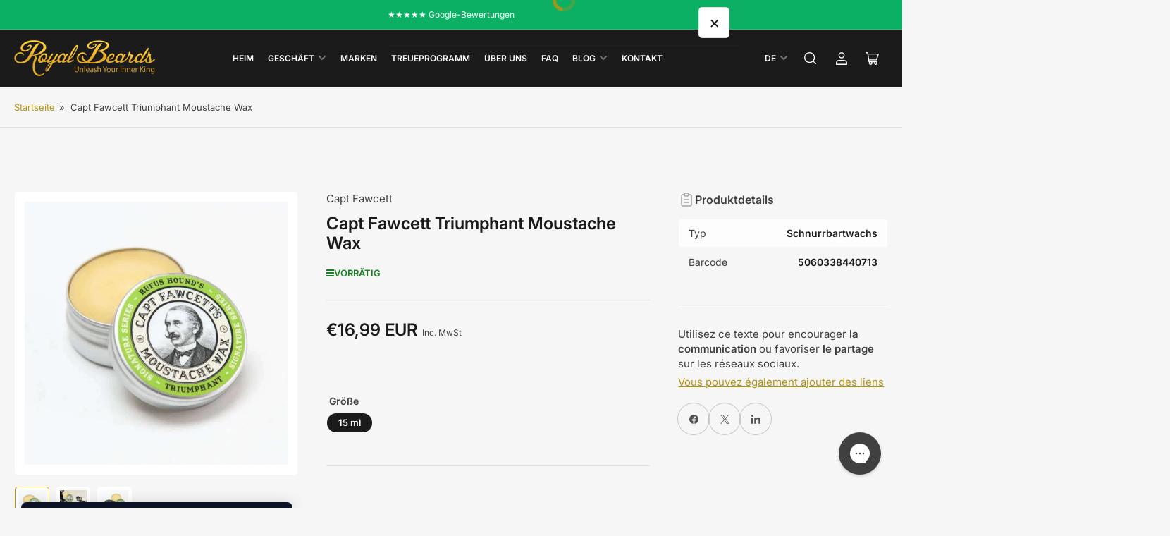

--- FILE ---
content_type: text/html; charset=utf-8
request_url: https://royalbeards.eu/de-fr/products/shape-and-style-capt-fawcett-triumphant-moustache-wax
body_size: 96002
content:
<!doctype html>
<html
  lang="de"
  
>
  <head>
    <meta charset="utf-8">
    <meta name="viewport" content="width=device-width, initial-scale=1">

    <title>
      Captain Fawcett Triumphant Moustache Wax | Starker Halt
 &ndash; RoyalBeards</title>

    <link rel="preconnect" href="//cdn.shopify.com" crossorigin>

    
      <link rel="preconnect" href="//fonts.shopifycdn.com" crossorigin>
    

    
    
      <link
        rel="preload"
        as="font"
        href="//royalbeards.eu/cdn/fonts/inter/inter_n4.b2a3f24c19b4de56e8871f609e73ca7f6d2e2bb9.woff2"
        type="font/woff2"
        crossorigin
      >
    
    
      <link
        rel="preload"
        as="font"
        href="//royalbeards.eu/cdn/fonts/inter/inter_n6.771af0474a71b3797eb38f3487d6fb79d43b6877.woff2"
        type="font/woff2"
        crossorigin
      >
    
    

    



<style data-shopify>
   @font-face {
  font-family: Inter;
  font-weight: 400;
  font-style: normal;
  font-display: swap;
  src: url("//royalbeards.eu/cdn/fonts/inter/inter_n4.b2a3f24c19b4de56e8871f609e73ca7f6d2e2bb9.woff2") format("woff2"),
       url("//royalbeards.eu/cdn/fonts/inter/inter_n4.af8052d517e0c9ffac7b814872cecc27ae1fa132.woff") format("woff");
}

   @font-face {
  font-family: Inter;
  font-weight: 700;
  font-style: normal;
  font-display: swap;
  src: url("//royalbeards.eu/cdn/fonts/inter/inter_n7.02711e6b374660cfc7915d1afc1c204e633421e4.woff2") format("woff2"),
       url("//royalbeards.eu/cdn/fonts/inter/inter_n7.6dab87426f6b8813070abd79972ceaf2f8d3b012.woff") format("woff");
}

   @font-face {
  font-family: Inter;
  font-weight: 400;
  font-style: italic;
  font-display: swap;
  src: url("//royalbeards.eu/cdn/fonts/inter/inter_i4.feae1981dda792ab80d117249d9c7e0f1017e5b3.woff2") format("woff2"),
       url("//royalbeards.eu/cdn/fonts/inter/inter_i4.62773b7113d5e5f02c71486623cf828884c85c6e.woff") format("woff");
}

   @font-face {
  font-family: Inter;
  font-weight: 700;
  font-style: italic;
  font-display: swap;
  src: url("//royalbeards.eu/cdn/fonts/inter/inter_i7.b377bcd4cc0f160622a22d638ae7e2cd9b86ea4c.woff2") format("woff2"),
       url("//royalbeards.eu/cdn/fonts/inter/inter_i7.7c69a6a34e3bb44fcf6f975857e13b9a9b25beb4.woff") format("woff");
}

   @font-face {
  font-family: Inter;
  font-weight: 600;
  font-style: normal;
  font-display: swap;
  src: url("//royalbeards.eu/cdn/fonts/inter/inter_n6.771af0474a71b3797eb38f3487d6fb79d43b6877.woff2") format("woff2"),
       url("//royalbeards.eu/cdn/fonts/inter/inter_n6.88c903d8f9e157d48b73b7777d0642925bcecde7.woff") format("woff");
}

   @font-face {
  font-family: Inter;
  font-weight: 700;
  font-style: normal;
  font-display: swap;
  src: url("//royalbeards.eu/cdn/fonts/inter/inter_n7.02711e6b374660cfc7915d1afc1c204e633421e4.woff2") format("woff2"),
       url("//royalbeards.eu/cdn/fonts/inter/inter_n7.6dab87426f6b8813070abd79972ceaf2f8d3b012.woff") format("woff");
}

   @font-face {
  font-family: Inter;
  font-weight: 600;
  font-style: italic;
  font-display: swap;
  src: url("//royalbeards.eu/cdn/fonts/inter/inter_i6.3bbe0fe1c7ee4f282f9c2e296f3e4401a48cbe19.woff2") format("woff2"),
       url("//royalbeards.eu/cdn/fonts/inter/inter_i6.8bea21f57a10d5416ddf685e2c91682ec237876d.woff") format("woff");
}

   @font-face {
  font-family: Inter;
  font-weight: 700;
  font-style: italic;
  font-display: swap;
  src: url("//royalbeards.eu/cdn/fonts/inter/inter_i7.b377bcd4cc0f160622a22d638ae7e2cd9b86ea4c.woff2") format("woff2"),
       url("//royalbeards.eu/cdn/fonts/inter/inter_i7.7c69a6a34e3bb44fcf6f975857e13b9a9b25beb4.woff") format("woff");
}

@font-face {
  font-family: Inter;
  font-weight: 600;
  font-style: normal;
  font-display: swap;
  src: url("//royalbeards.eu/cdn/fonts/inter/inter_n6.771af0474a71b3797eb38f3487d6fb79d43b6877.woff2") format("woff2"),
       url("//royalbeards.eu/cdn/fonts/inter/inter_n6.88c903d8f9e157d48b73b7777d0642925bcecde7.woff") format("woff");
}

:root {
   	--page-width: 158rem;
   	--spacing-base-1: 2rem;

   	--grid-desktop-horizontal-spacing: 16px;
   	--grid-desktop-vertical-spacing: 16px;
   	--grid-mobile-horizontal-spacing: 10px;
   	--grid-mobile-vertical-spacing: 10px;

   	--border-radius-base: 5px;
   	--buttons-radius: 30px;
   	--inputs-radius: 5px;
   	--inputs-border-width: 1px;
   	--inputs-border-opacity: .2;

   	--color-base-white: #fff;
   	--color-product-review-star: #FFB800;
   	--color-base-text: 64, 64, 64;
   	--color-base-text-alt: 27, 27, 27;
   	--color-base-border: 225, 225, 225;
   	--color-base-background-1: 246, 246, 246;
   	--color-base-background-2: 255, 255, 255;
   	--color-base-accent-1: 181, 148, 16;
   	--color-base-accent-1-text: 255, 255, 255;
   	--color-base-accent-2: 27, 27, 27;
   	--color-base-accent-2-text: 255, 255, 255;
   	--color-base-accent-3: 11, 176, 100;
   	--color-base-accent-3-text: 255, 255, 255;
   	--color-button-disabled: #e1e1e1;
   	--color-card-border: 246, 246, 246;

   	
   	--color-buttons-primary-background: 11, 176, 100;
   	
   	
   	--color-buttons-primary-text: 255, 255, 255;
   	
   	
   	--color-buttons-secondary-background: 27, 27, 27;
   	
   	
   	--color-buttons-secondary-text: 255, 255, 255;
   	

   	--color-sale: rgba(206, 51, 60, 1.0);
   	--color-sale-background: #f1c3c6;
   	--color-error: rgba(188, 34, 34, 1.0);
   	--color-error-background: #fcecec;
   	--color-success: rgba(26, 127, 36, 1.0);
   	--color-success-background: #eefcef;
   	--color-warning: rgba(189, 107, 27, 1.0);
   	--color-warning-background: #f8e1cb;
   	--color-preorder: rgba(11, 108, 255, 1.0);
   	--color-preorder-background: #d2e4ff;
   	--color-backorder: rgba(26, 127, 36, 1.0);
   	--color-backorder-background: #b3efb9;
   	--color-price: 27, 27, 27, 1.0;
   	--color-price-discounted: 64, 64, 64, 1.0;

   	--font-body-family: Inter, sans-serif;
   	--font-body-style: normal;
   	--font-body-weight: 400;
   	--font-bolder-weight: 600;

   	--font-heading-family: Inter, sans-serif;
   	--font-heading-style: normal;
   	--font-heading-weight: 600;

   	--font-body-scale: 1.0;
   	--font-heading-scale: 1.0;
   	--font-heading-spacing: 0.0em;
   	--font-heading-transform: none;
   	--font-product-price-scale: 1.0;
   	--font-product-price-grid-scale: 1.0;

   	--font-buttons-family: Inter,sans-serif;
   	--font-buttons-transform: none;

   	--font-badges-transform: uppercase;
   }

  :root,
  .color-background-1 {
    --color-foreground: var(--color-base-text);
    --color-foreground-alt: var(--color-base-text-alt);
    --color-background: var(--color-base-background-1);
    --color-border: rgb(var(--color-base-border));
    --color-box-shadow: rgba(var(--color-base-border), 0.3);
    --color-accent-1: var(--color-base-accent-1);
    --color-accent-2: var(--color-base-accent-2);
    --color-button: var(--color-buttons-primary-background, var(--color-base-accent-1));
    --color-button-text: var(--color-buttons-primary-text, var(--color-base-accent-1-text));
  }

  .color-background-2 {
    --color-foreground: var(--color-base-text);
    --color-foreground-alt: var(--color-base-text-alt);
    --color-background: var(--color-base-background-2);
    --color-border: rgb(var(--color-base-border));
    --color-box-shadow: rgba(var(--color-base-border), 0.3);
    --color-accent-1: var(--color-base-accent-1);
    --color-accent-2: var(--color-base-accent-2);
    --color-button: var(--color-buttons-primary-background, var(--color-base-accent-1));
    --color-button-text: var(--color-buttons-primary-text, var(--color-base-accent-1-text));
  }

  .color-accent-1 {
    --color-foreground: var(--color-base-accent-1-text);
    --color-foreground-alt: var(--color-base-accent-1-text);
    --color-background: var(--color-base-accent-1);
    --color-border: rgba(var(--color-base-accent-3-text), 0.2);
    --color-box-shadow: rgba(var(--color-base-border), 0.05);
    --color-accent-1: var(--color-base-accent-1-text);
    --color-accent-2: var(--color-base-accent-2);
    --color-button: var(--color-base-accent-2);
    --color-button-text: var(--color-base-accent-2-text);
  }

  .color-accent-2 {
    --color-foreground: var(--color-base-accent-2-text);
    --color-foreground-alt: var(--color-base-accent-2-text);
    --color-background: var(--color-base-accent-2);
    --color-border: rgba(var(--color-base-accent-2-text), 0.1);
    --color-box-shadow: rgba(var(--color-base-border), 0.05);
    --color-accent-1: var(--color-base-accent-1-text);
    --color-accent-2: var(--color-base-accent-1);
    --color-button: var(--color-base-accent-1);
    --color-button-text: var(--color-base-accent-1-text);
  }

  .color-accent-3 {
    --color-foreground: var(--color-base-accent-3-text);
    --color-foreground-alt: var(--color-base-accent-3-text);
    --color-background: var(--color-base-accent-3);
    --color-border: rgba(var(--color-base-accent-3-text), 0.1);
    --color-box-shadow: rgba(var(--color-base-border), 0.05);
    --color-accent-1: var(--color-base-accent-1-text);
    --color-accent-2: var(--color-base-accent-1);
    --color-button: var(--color-base-accent-1);
    --color-button-text: var(--color-base-accent-1-text);
  }

  body,
  .color-background-1,
  .color-background-2,
  .color-accent-1,
  .color-accent-2,
  .color-accent-3 {
   color: rgb(var(--color-foreground));
   background-color: rgb(var(--color-background));
  }
</style>


    <style>
      html {
        box-sizing: border-box;
        -ms-overflow-style: scrollbar;
        -webkit-tap-highlight-color: rgba(0, 0, 0, 0);
        height: 100%;
        font-size: calc(var(--font-body-scale) * 62.5%);
        scroll-behavior: smooth;
        line-height: 1.15;
        -webkit-text-size-adjust: 100%;
      }

      * {
        box-sizing: inherit;
      }

      *::before,
      *::after {
        box-sizing: inherit;
      }

      .drawer {
        position: fixed;
        top: 0;
        inset-inline-end: 0;
        height: 100dvh;
        width: 85vw;
        max-width: 40rem;
        transform: translateX(calc(100% + 5rem));
      }

      [dir='rtl'] .drawer {
        transform: translateX(calc(-100% - 5rem));
      }

      .dropdown-list-wrap {
        visibility: hidden;
        opacity: 0;
      }

      .breadcrumb {
        display: none;
      }

      @media (min-width: 990px) {
        .breadcrumb {
          display: block;
        }
      }

      slideshow-component {
        display: block;
        height: auto;
        overflow: visible;
        position: relative;
      }

      .slideshow {
        position: relative;
        display: block;
        overflow: hidden;
        z-index: 1;
      }

      .slideshow-slide {
        position: relative;
        width: 100%;
        display: block;
        flex: none;
      }
    </style>

    <link href="//royalbeards.eu/cdn/shop/t/32/assets/base.css?v=83682747193425966811744204924" rel="stylesheet" type="text/css" media="all" />

    <script src="//royalbeards.eu/cdn/shop/t/32/assets/pubsub.js?v=76057839005962940711744204924" defer="defer"></script>
    <script src="//royalbeards.eu/cdn/shop/t/32/assets/scripts.js?v=46550043881788263671744204924" defer="defer"></script>

    <script>window.performance && window.performance.mark && window.performance.mark('shopify.content_for_header.start');</script><meta name="google-site-verification" content="dzwb6wpaaXc_UB4PMPo2FpntCmn0e7GGCa0DAtRcQGY">
<meta id="shopify-digital-wallet" name="shopify-digital-wallet" content="/77352665431/digital_wallets/dialog">
<meta name="shopify-checkout-api-token" content="be680b14224f7a4bfdd65731d6ebd575">
<meta id="in-context-paypal-metadata" data-shop-id="77352665431" data-venmo-supported="false" data-environment="production" data-locale="de_DE" data-paypal-v4="true" data-currency="EUR">
<link rel="alternate" hreflang="x-default" href="https://royalbeards.eu/products/shape-and-style-capt-fawcett-triumphant-moustache-wax">
<link rel="alternate" hreflang="en-DK" href="https://royalbeards.eu/en-eu/products/shape-and-style-capt-fawcett-triumphant-moustache-wax">
<link rel="alternate" hreflang="pt-DK" href="https://royalbeards.eu/pt-eu/products/shape-and-style-capt-fawcett-triumphant-moustache-wax">
<link rel="alternate" hreflang="fr-DK" href="https://royalbeards.eu/fr-eu/products/shape-and-style-capt-fawcett-triumphant-moustache-wax">
<link rel="alternate" hreflang="es-DK" href="https://royalbeards.eu/es-eu/products/shape-and-style-capt-fawcett-triumphant-moustache-wax">
<link rel="alternate" hreflang="de-DK" href="https://royalbeards.eu/de-eu/products/shape-and-style-capt-fawcett-triumphant-moustache-wax">
<link rel="alternate" hreflang="it-DK" href="https://royalbeards.eu/it-eu/products/shape-and-style-capt-fawcett-triumphant-moustache-wax">
<link rel="alternate" hreflang="nl-DK" href="https://royalbeards.eu/nl-eu/products/shape-and-style-capt-fawcett-triumphant-moustache-wax">
<link rel="alternate" hreflang="sv-DK" href="https://royalbeards.eu/sv-eu/products/shape-and-style-capt-fawcett-triumphant-moustache-wax">
<link rel="alternate" hreflang="en-FI" href="https://royalbeards.eu/en-eu/products/shape-and-style-capt-fawcett-triumphant-moustache-wax">
<link rel="alternate" hreflang="pt-FI" href="https://royalbeards.eu/pt-eu/products/shape-and-style-capt-fawcett-triumphant-moustache-wax">
<link rel="alternate" hreflang="fr-FI" href="https://royalbeards.eu/fr-eu/products/shape-and-style-capt-fawcett-triumphant-moustache-wax">
<link rel="alternate" hreflang="es-FI" href="https://royalbeards.eu/es-eu/products/shape-and-style-capt-fawcett-triumphant-moustache-wax">
<link rel="alternate" hreflang="de-FI" href="https://royalbeards.eu/de-eu/products/shape-and-style-capt-fawcett-triumphant-moustache-wax">
<link rel="alternate" hreflang="it-FI" href="https://royalbeards.eu/it-eu/products/shape-and-style-capt-fawcett-triumphant-moustache-wax">
<link rel="alternate" hreflang="nl-FI" href="https://royalbeards.eu/nl-eu/products/shape-and-style-capt-fawcett-triumphant-moustache-wax">
<link rel="alternate" hreflang="sv-FI" href="https://royalbeards.eu/sv-eu/products/shape-and-style-capt-fawcett-triumphant-moustache-wax">
<link rel="alternate" hreflang="en-NO" href="https://royalbeards.eu/en-eu/products/shape-and-style-capt-fawcett-triumphant-moustache-wax">
<link rel="alternate" hreflang="pt-NO" href="https://royalbeards.eu/pt-eu/products/shape-and-style-capt-fawcett-triumphant-moustache-wax">
<link rel="alternate" hreflang="fr-NO" href="https://royalbeards.eu/fr-eu/products/shape-and-style-capt-fawcett-triumphant-moustache-wax">
<link rel="alternate" hreflang="es-NO" href="https://royalbeards.eu/es-eu/products/shape-and-style-capt-fawcett-triumphant-moustache-wax">
<link rel="alternate" hreflang="de-NO" href="https://royalbeards.eu/de-eu/products/shape-and-style-capt-fawcett-triumphant-moustache-wax">
<link rel="alternate" hreflang="it-NO" href="https://royalbeards.eu/it-eu/products/shape-and-style-capt-fawcett-triumphant-moustache-wax">
<link rel="alternate" hreflang="nl-NO" href="https://royalbeards.eu/nl-eu/products/shape-and-style-capt-fawcett-triumphant-moustache-wax">
<link rel="alternate" hreflang="sv-NO" href="https://royalbeards.eu/sv-eu/products/shape-and-style-capt-fawcett-triumphant-moustache-wax">
<link rel="alternate" hreflang="es-ES" href="https://royalbeards.eu/es-es/products/shape-and-style-capt-fawcett-triumphant-moustache-wax">
<link rel="alternate" hreflang="pt-ES" href="https://royalbeards.eu/pt-es/products/shape-and-style-capt-fawcett-triumphant-moustache-wax">
<link rel="alternate" hreflang="fr-ES" href="https://royalbeards.eu/fr-es/products/shape-and-style-capt-fawcett-triumphant-moustache-wax">
<link rel="alternate" hreflang="de-ES" href="https://royalbeards.eu/de-es/products/shape-and-style-capt-fawcett-triumphant-moustache-wax">
<link rel="alternate" hreflang="en-ES" href="https://royalbeards.eu/en-es/products/shape-and-style-capt-fawcett-triumphant-moustache-wax">
<link rel="alternate" hreflang="it-ES" href="https://royalbeards.eu/it-es/products/shape-and-style-capt-fawcett-triumphant-moustache-wax">
<link rel="alternate" hreflang="nl-ES" href="https://royalbeards.eu/nl-es/products/shape-and-style-capt-fawcett-triumphant-moustache-wax">
<link rel="alternate" hreflang="sv-ES" href="https://royalbeards.eu/sv-es/products/shape-and-style-capt-fawcett-triumphant-moustache-wax">
<link rel="alternate" hreflang="en-AT" href="https://royalbeards.eu/en-roe/products/shape-and-style-capt-fawcett-triumphant-moustache-wax">
<link rel="alternate" hreflang="pt-AT" href="https://royalbeards.eu/pt-roe/products/shape-and-style-capt-fawcett-triumphant-moustache-wax">
<link rel="alternate" hreflang="fr-AT" href="https://royalbeards.eu/fr-roe/products/shape-and-style-capt-fawcett-triumphant-moustache-wax">
<link rel="alternate" hreflang="es-AT" href="https://royalbeards.eu/es-roe/products/shape-and-style-capt-fawcett-triumphant-moustache-wax">
<link rel="alternate" hreflang="de-AT" href="https://royalbeards.eu/de-roe/products/shape-and-style-capt-fawcett-triumphant-moustache-wax">
<link rel="alternate" hreflang="it-AT" href="https://royalbeards.eu/it-roe/products/shape-and-style-capt-fawcett-triumphant-moustache-wax">
<link rel="alternate" hreflang="nl-AT" href="https://royalbeards.eu/nl-roe/products/shape-and-style-capt-fawcett-triumphant-moustache-wax">
<link rel="alternate" hreflang="sv-AT" href="https://royalbeards.eu/sv-roe/products/shape-and-style-capt-fawcett-triumphant-moustache-wax">
<link rel="alternate" hreflang="en-BE" href="https://royalbeards.eu/en-roe/products/shape-and-style-capt-fawcett-triumphant-moustache-wax">
<link rel="alternate" hreflang="pt-BE" href="https://royalbeards.eu/pt-roe/products/shape-and-style-capt-fawcett-triumphant-moustache-wax">
<link rel="alternate" hreflang="fr-BE" href="https://royalbeards.eu/fr-roe/products/shape-and-style-capt-fawcett-triumphant-moustache-wax">
<link rel="alternate" hreflang="es-BE" href="https://royalbeards.eu/es-roe/products/shape-and-style-capt-fawcett-triumphant-moustache-wax">
<link rel="alternate" hreflang="de-BE" href="https://royalbeards.eu/de-roe/products/shape-and-style-capt-fawcett-triumphant-moustache-wax">
<link rel="alternate" hreflang="it-BE" href="https://royalbeards.eu/it-roe/products/shape-and-style-capt-fawcett-triumphant-moustache-wax">
<link rel="alternate" hreflang="nl-BE" href="https://royalbeards.eu/nl-roe/products/shape-and-style-capt-fawcett-triumphant-moustache-wax">
<link rel="alternate" hreflang="sv-BE" href="https://royalbeards.eu/sv-roe/products/shape-and-style-capt-fawcett-triumphant-moustache-wax">
<link rel="alternate" hreflang="en-BG" href="https://royalbeards.eu/en-roe/products/shape-and-style-capt-fawcett-triumphant-moustache-wax">
<link rel="alternate" hreflang="pt-BG" href="https://royalbeards.eu/pt-roe/products/shape-and-style-capt-fawcett-triumphant-moustache-wax">
<link rel="alternate" hreflang="fr-BG" href="https://royalbeards.eu/fr-roe/products/shape-and-style-capt-fawcett-triumphant-moustache-wax">
<link rel="alternate" hreflang="es-BG" href="https://royalbeards.eu/es-roe/products/shape-and-style-capt-fawcett-triumphant-moustache-wax">
<link rel="alternate" hreflang="de-BG" href="https://royalbeards.eu/de-roe/products/shape-and-style-capt-fawcett-triumphant-moustache-wax">
<link rel="alternate" hreflang="it-BG" href="https://royalbeards.eu/it-roe/products/shape-and-style-capt-fawcett-triumphant-moustache-wax">
<link rel="alternate" hreflang="nl-BG" href="https://royalbeards.eu/nl-roe/products/shape-and-style-capt-fawcett-triumphant-moustache-wax">
<link rel="alternate" hreflang="sv-BG" href="https://royalbeards.eu/sv-roe/products/shape-and-style-capt-fawcett-triumphant-moustache-wax">
<link rel="alternate" hreflang="en-CZ" href="https://royalbeards.eu/en-roe/products/shape-and-style-capt-fawcett-triumphant-moustache-wax">
<link rel="alternate" hreflang="pt-CZ" href="https://royalbeards.eu/pt-roe/products/shape-and-style-capt-fawcett-triumphant-moustache-wax">
<link rel="alternate" hreflang="fr-CZ" href="https://royalbeards.eu/fr-roe/products/shape-and-style-capt-fawcett-triumphant-moustache-wax">
<link rel="alternate" hreflang="es-CZ" href="https://royalbeards.eu/es-roe/products/shape-and-style-capt-fawcett-triumphant-moustache-wax">
<link rel="alternate" hreflang="de-CZ" href="https://royalbeards.eu/de-roe/products/shape-and-style-capt-fawcett-triumphant-moustache-wax">
<link rel="alternate" hreflang="it-CZ" href="https://royalbeards.eu/it-roe/products/shape-and-style-capt-fawcett-triumphant-moustache-wax">
<link rel="alternate" hreflang="nl-CZ" href="https://royalbeards.eu/nl-roe/products/shape-and-style-capt-fawcett-triumphant-moustache-wax">
<link rel="alternate" hreflang="sv-CZ" href="https://royalbeards.eu/sv-roe/products/shape-and-style-capt-fawcett-triumphant-moustache-wax">
<link rel="alternate" hreflang="en-EE" href="https://royalbeards.eu/en-roe/products/shape-and-style-capt-fawcett-triumphant-moustache-wax">
<link rel="alternate" hreflang="pt-EE" href="https://royalbeards.eu/pt-roe/products/shape-and-style-capt-fawcett-triumphant-moustache-wax">
<link rel="alternate" hreflang="fr-EE" href="https://royalbeards.eu/fr-roe/products/shape-and-style-capt-fawcett-triumphant-moustache-wax">
<link rel="alternate" hreflang="es-EE" href="https://royalbeards.eu/es-roe/products/shape-and-style-capt-fawcett-triumphant-moustache-wax">
<link rel="alternate" hreflang="de-EE" href="https://royalbeards.eu/de-roe/products/shape-and-style-capt-fawcett-triumphant-moustache-wax">
<link rel="alternate" hreflang="it-EE" href="https://royalbeards.eu/it-roe/products/shape-and-style-capt-fawcett-triumphant-moustache-wax">
<link rel="alternate" hreflang="nl-EE" href="https://royalbeards.eu/nl-roe/products/shape-and-style-capt-fawcett-triumphant-moustache-wax">
<link rel="alternate" hreflang="sv-EE" href="https://royalbeards.eu/sv-roe/products/shape-and-style-capt-fawcett-triumphant-moustache-wax">
<link rel="alternate" hreflang="en-GR" href="https://royalbeards.eu/en-roe/products/shape-and-style-capt-fawcett-triumphant-moustache-wax">
<link rel="alternate" hreflang="pt-GR" href="https://royalbeards.eu/pt-roe/products/shape-and-style-capt-fawcett-triumphant-moustache-wax">
<link rel="alternate" hreflang="fr-GR" href="https://royalbeards.eu/fr-roe/products/shape-and-style-capt-fawcett-triumphant-moustache-wax">
<link rel="alternate" hreflang="es-GR" href="https://royalbeards.eu/es-roe/products/shape-and-style-capt-fawcett-triumphant-moustache-wax">
<link rel="alternate" hreflang="de-GR" href="https://royalbeards.eu/de-roe/products/shape-and-style-capt-fawcett-triumphant-moustache-wax">
<link rel="alternate" hreflang="it-GR" href="https://royalbeards.eu/it-roe/products/shape-and-style-capt-fawcett-triumphant-moustache-wax">
<link rel="alternate" hreflang="nl-GR" href="https://royalbeards.eu/nl-roe/products/shape-and-style-capt-fawcett-triumphant-moustache-wax">
<link rel="alternate" hreflang="sv-GR" href="https://royalbeards.eu/sv-roe/products/shape-and-style-capt-fawcett-triumphant-moustache-wax">
<link rel="alternate" hreflang="en-HR" href="https://royalbeards.eu/en-roe/products/shape-and-style-capt-fawcett-triumphant-moustache-wax">
<link rel="alternate" hreflang="pt-HR" href="https://royalbeards.eu/pt-roe/products/shape-and-style-capt-fawcett-triumphant-moustache-wax">
<link rel="alternate" hreflang="fr-HR" href="https://royalbeards.eu/fr-roe/products/shape-and-style-capt-fawcett-triumphant-moustache-wax">
<link rel="alternate" hreflang="es-HR" href="https://royalbeards.eu/es-roe/products/shape-and-style-capt-fawcett-triumphant-moustache-wax">
<link rel="alternate" hreflang="de-HR" href="https://royalbeards.eu/de-roe/products/shape-and-style-capt-fawcett-triumphant-moustache-wax">
<link rel="alternate" hreflang="it-HR" href="https://royalbeards.eu/it-roe/products/shape-and-style-capt-fawcett-triumphant-moustache-wax">
<link rel="alternate" hreflang="nl-HR" href="https://royalbeards.eu/nl-roe/products/shape-and-style-capt-fawcett-triumphant-moustache-wax">
<link rel="alternate" hreflang="sv-HR" href="https://royalbeards.eu/sv-roe/products/shape-and-style-capt-fawcett-triumphant-moustache-wax">
<link rel="alternate" hreflang="en-HU" href="https://royalbeards.eu/en-roe/products/shape-and-style-capt-fawcett-triumphant-moustache-wax">
<link rel="alternate" hreflang="pt-HU" href="https://royalbeards.eu/pt-roe/products/shape-and-style-capt-fawcett-triumphant-moustache-wax">
<link rel="alternate" hreflang="fr-HU" href="https://royalbeards.eu/fr-roe/products/shape-and-style-capt-fawcett-triumphant-moustache-wax">
<link rel="alternate" hreflang="es-HU" href="https://royalbeards.eu/es-roe/products/shape-and-style-capt-fawcett-triumphant-moustache-wax">
<link rel="alternate" hreflang="de-HU" href="https://royalbeards.eu/de-roe/products/shape-and-style-capt-fawcett-triumphant-moustache-wax">
<link rel="alternate" hreflang="it-HU" href="https://royalbeards.eu/it-roe/products/shape-and-style-capt-fawcett-triumphant-moustache-wax">
<link rel="alternate" hreflang="nl-HU" href="https://royalbeards.eu/nl-roe/products/shape-and-style-capt-fawcett-triumphant-moustache-wax">
<link rel="alternate" hreflang="sv-HU" href="https://royalbeards.eu/sv-roe/products/shape-and-style-capt-fawcett-triumphant-moustache-wax">
<link rel="alternate" hreflang="en-IE" href="https://royalbeards.eu/en-roe/products/shape-and-style-capt-fawcett-triumphant-moustache-wax">
<link rel="alternate" hreflang="pt-IE" href="https://royalbeards.eu/pt-roe/products/shape-and-style-capt-fawcett-triumphant-moustache-wax">
<link rel="alternate" hreflang="fr-IE" href="https://royalbeards.eu/fr-roe/products/shape-and-style-capt-fawcett-triumphant-moustache-wax">
<link rel="alternate" hreflang="es-IE" href="https://royalbeards.eu/es-roe/products/shape-and-style-capt-fawcett-triumphant-moustache-wax">
<link rel="alternate" hreflang="de-IE" href="https://royalbeards.eu/de-roe/products/shape-and-style-capt-fawcett-triumphant-moustache-wax">
<link rel="alternate" hreflang="it-IE" href="https://royalbeards.eu/it-roe/products/shape-and-style-capt-fawcett-triumphant-moustache-wax">
<link rel="alternate" hreflang="nl-IE" href="https://royalbeards.eu/nl-roe/products/shape-and-style-capt-fawcett-triumphant-moustache-wax">
<link rel="alternate" hreflang="sv-IE" href="https://royalbeards.eu/sv-roe/products/shape-and-style-capt-fawcett-triumphant-moustache-wax">
<link rel="alternate" hreflang="en-LT" href="https://royalbeards.eu/en-roe/products/shape-and-style-capt-fawcett-triumphant-moustache-wax">
<link rel="alternate" hreflang="pt-LT" href="https://royalbeards.eu/pt-roe/products/shape-and-style-capt-fawcett-triumphant-moustache-wax">
<link rel="alternate" hreflang="fr-LT" href="https://royalbeards.eu/fr-roe/products/shape-and-style-capt-fawcett-triumphant-moustache-wax">
<link rel="alternate" hreflang="es-LT" href="https://royalbeards.eu/es-roe/products/shape-and-style-capt-fawcett-triumphant-moustache-wax">
<link rel="alternate" hreflang="de-LT" href="https://royalbeards.eu/de-roe/products/shape-and-style-capt-fawcett-triumphant-moustache-wax">
<link rel="alternate" hreflang="it-LT" href="https://royalbeards.eu/it-roe/products/shape-and-style-capt-fawcett-triumphant-moustache-wax">
<link rel="alternate" hreflang="nl-LT" href="https://royalbeards.eu/nl-roe/products/shape-and-style-capt-fawcett-triumphant-moustache-wax">
<link rel="alternate" hreflang="sv-LT" href="https://royalbeards.eu/sv-roe/products/shape-and-style-capt-fawcett-triumphant-moustache-wax">
<link rel="alternate" hreflang="en-LU" href="https://royalbeards.eu/en-roe/products/shape-and-style-capt-fawcett-triumphant-moustache-wax">
<link rel="alternate" hreflang="pt-LU" href="https://royalbeards.eu/pt-roe/products/shape-and-style-capt-fawcett-triumphant-moustache-wax">
<link rel="alternate" hreflang="fr-LU" href="https://royalbeards.eu/fr-roe/products/shape-and-style-capt-fawcett-triumphant-moustache-wax">
<link rel="alternate" hreflang="es-LU" href="https://royalbeards.eu/es-roe/products/shape-and-style-capt-fawcett-triumphant-moustache-wax">
<link rel="alternate" hreflang="de-LU" href="https://royalbeards.eu/de-roe/products/shape-and-style-capt-fawcett-triumphant-moustache-wax">
<link rel="alternate" hreflang="it-LU" href="https://royalbeards.eu/it-roe/products/shape-and-style-capt-fawcett-triumphant-moustache-wax">
<link rel="alternate" hreflang="nl-LU" href="https://royalbeards.eu/nl-roe/products/shape-and-style-capt-fawcett-triumphant-moustache-wax">
<link rel="alternate" hreflang="sv-LU" href="https://royalbeards.eu/sv-roe/products/shape-and-style-capt-fawcett-triumphant-moustache-wax">
<link rel="alternate" hreflang="en-LV" href="https://royalbeards.eu/en-roe/products/shape-and-style-capt-fawcett-triumphant-moustache-wax">
<link rel="alternate" hreflang="pt-LV" href="https://royalbeards.eu/pt-roe/products/shape-and-style-capt-fawcett-triumphant-moustache-wax">
<link rel="alternate" hreflang="fr-LV" href="https://royalbeards.eu/fr-roe/products/shape-and-style-capt-fawcett-triumphant-moustache-wax">
<link rel="alternate" hreflang="es-LV" href="https://royalbeards.eu/es-roe/products/shape-and-style-capt-fawcett-triumphant-moustache-wax">
<link rel="alternate" hreflang="de-LV" href="https://royalbeards.eu/de-roe/products/shape-and-style-capt-fawcett-triumphant-moustache-wax">
<link rel="alternate" hreflang="it-LV" href="https://royalbeards.eu/it-roe/products/shape-and-style-capt-fawcett-triumphant-moustache-wax">
<link rel="alternate" hreflang="nl-LV" href="https://royalbeards.eu/nl-roe/products/shape-and-style-capt-fawcett-triumphant-moustache-wax">
<link rel="alternate" hreflang="sv-LV" href="https://royalbeards.eu/sv-roe/products/shape-and-style-capt-fawcett-triumphant-moustache-wax">
<link rel="alternate" hreflang="en-PL" href="https://royalbeards.eu/en-roe/products/shape-and-style-capt-fawcett-triumphant-moustache-wax">
<link rel="alternate" hreflang="pt-PL" href="https://royalbeards.eu/pt-roe/products/shape-and-style-capt-fawcett-triumphant-moustache-wax">
<link rel="alternate" hreflang="fr-PL" href="https://royalbeards.eu/fr-roe/products/shape-and-style-capt-fawcett-triumphant-moustache-wax">
<link rel="alternate" hreflang="es-PL" href="https://royalbeards.eu/es-roe/products/shape-and-style-capt-fawcett-triumphant-moustache-wax">
<link rel="alternate" hreflang="de-PL" href="https://royalbeards.eu/de-roe/products/shape-and-style-capt-fawcett-triumphant-moustache-wax">
<link rel="alternate" hreflang="it-PL" href="https://royalbeards.eu/it-roe/products/shape-and-style-capt-fawcett-triumphant-moustache-wax">
<link rel="alternate" hreflang="nl-PL" href="https://royalbeards.eu/nl-roe/products/shape-and-style-capt-fawcett-triumphant-moustache-wax">
<link rel="alternate" hreflang="sv-PL" href="https://royalbeards.eu/sv-roe/products/shape-and-style-capt-fawcett-triumphant-moustache-wax">
<link rel="alternate" hreflang="en-RO" href="https://royalbeards.eu/en-roe/products/shape-and-style-capt-fawcett-triumphant-moustache-wax">
<link rel="alternate" hreflang="pt-RO" href="https://royalbeards.eu/pt-roe/products/shape-and-style-capt-fawcett-triumphant-moustache-wax">
<link rel="alternate" hreflang="fr-RO" href="https://royalbeards.eu/fr-roe/products/shape-and-style-capt-fawcett-triumphant-moustache-wax">
<link rel="alternate" hreflang="es-RO" href="https://royalbeards.eu/es-roe/products/shape-and-style-capt-fawcett-triumphant-moustache-wax">
<link rel="alternate" hreflang="de-RO" href="https://royalbeards.eu/de-roe/products/shape-and-style-capt-fawcett-triumphant-moustache-wax">
<link rel="alternate" hreflang="it-RO" href="https://royalbeards.eu/it-roe/products/shape-and-style-capt-fawcett-triumphant-moustache-wax">
<link rel="alternate" hreflang="nl-RO" href="https://royalbeards.eu/nl-roe/products/shape-and-style-capt-fawcett-triumphant-moustache-wax">
<link rel="alternate" hreflang="sv-RO" href="https://royalbeards.eu/sv-roe/products/shape-and-style-capt-fawcett-triumphant-moustache-wax">
<link rel="alternate" hreflang="en-SI" href="https://royalbeards.eu/en-roe/products/shape-and-style-capt-fawcett-triumphant-moustache-wax">
<link rel="alternate" hreflang="pt-SI" href="https://royalbeards.eu/pt-roe/products/shape-and-style-capt-fawcett-triumphant-moustache-wax">
<link rel="alternate" hreflang="fr-SI" href="https://royalbeards.eu/fr-roe/products/shape-and-style-capt-fawcett-triumphant-moustache-wax">
<link rel="alternate" hreflang="es-SI" href="https://royalbeards.eu/es-roe/products/shape-and-style-capt-fawcett-triumphant-moustache-wax">
<link rel="alternate" hreflang="de-SI" href="https://royalbeards.eu/de-roe/products/shape-and-style-capt-fawcett-triumphant-moustache-wax">
<link rel="alternate" hreflang="it-SI" href="https://royalbeards.eu/it-roe/products/shape-and-style-capt-fawcett-triumphant-moustache-wax">
<link rel="alternate" hreflang="nl-SI" href="https://royalbeards.eu/nl-roe/products/shape-and-style-capt-fawcett-triumphant-moustache-wax">
<link rel="alternate" hreflang="sv-SI" href="https://royalbeards.eu/sv-roe/products/shape-and-style-capt-fawcett-triumphant-moustache-wax">
<link rel="alternate" hreflang="en-SK" href="https://royalbeards.eu/en-roe/products/shape-and-style-capt-fawcett-triumphant-moustache-wax">
<link rel="alternate" hreflang="pt-SK" href="https://royalbeards.eu/pt-roe/products/shape-and-style-capt-fawcett-triumphant-moustache-wax">
<link rel="alternate" hreflang="fr-SK" href="https://royalbeards.eu/fr-roe/products/shape-and-style-capt-fawcett-triumphant-moustache-wax">
<link rel="alternate" hreflang="es-SK" href="https://royalbeards.eu/es-roe/products/shape-and-style-capt-fawcett-triumphant-moustache-wax">
<link rel="alternate" hreflang="de-SK" href="https://royalbeards.eu/de-roe/products/shape-and-style-capt-fawcett-triumphant-moustache-wax">
<link rel="alternate" hreflang="it-SK" href="https://royalbeards.eu/it-roe/products/shape-and-style-capt-fawcett-triumphant-moustache-wax">
<link rel="alternate" hreflang="nl-SK" href="https://royalbeards.eu/nl-roe/products/shape-and-style-capt-fawcett-triumphant-moustache-wax">
<link rel="alternate" hreflang="sv-SK" href="https://royalbeards.eu/sv-roe/products/shape-and-style-capt-fawcett-triumphant-moustache-wax">
<link rel="alternate" hreflang="fr-FR" href="https://royalbeards.eu/fr-fr/products/shape-and-style-capt-fawcett-triumphant-moustache-wax">
<link rel="alternate" hreflang="pt-FR" href="https://royalbeards.eu/pt-fr/products/shape-and-style-capt-fawcett-triumphant-moustache-wax">
<link rel="alternate" hreflang="es-FR" href="https://royalbeards.eu/es-fr/products/shape-and-style-capt-fawcett-triumphant-moustache-wax">
<link rel="alternate" hreflang="de-FR" href="https://royalbeards.eu/de-fr/products/shape-and-style-capt-fawcett-triumphant-moustache-wax">
<link rel="alternate" hreflang="en-FR" href="https://royalbeards.eu/en-fr/products/shape-and-style-capt-fawcett-triumphant-moustache-wax">
<link rel="alternate" hreflang="it-FR" href="https://royalbeards.eu/it-fr/products/shape-and-style-capt-fawcett-triumphant-moustache-wax">
<link rel="alternate" hreflang="nl-FR" href="https://royalbeards.eu/nl-fr/products/shape-and-style-capt-fawcett-triumphant-moustache-wax">
<link rel="alternate" hreflang="sv-FR" href="https://royalbeards.eu/sv-fr/products/shape-and-style-capt-fawcett-triumphant-moustache-wax">
<link rel="alternate" hreflang="de-DE" href="https://royalbeards.eu/de-de/products/shape-and-style-capt-fawcett-triumphant-moustache-wax">
<link rel="alternate" hreflang="fr-DE" href="https://royalbeards.eu/fr-de/products/shape-and-style-capt-fawcett-triumphant-moustache-wax">
<link rel="alternate" hreflang="es-DE" href="https://royalbeards.eu/es-de/products/shape-and-style-capt-fawcett-triumphant-moustache-wax">
<link rel="alternate" hreflang="pt-DE" href="https://royalbeards.eu/pt-de/products/shape-and-style-capt-fawcett-triumphant-moustache-wax">
<link rel="alternate" hreflang="en-DE" href="https://royalbeards.eu/en-de/products/shape-and-style-capt-fawcett-triumphant-moustache-wax">
<link rel="alternate" hreflang="it-DE" href="https://royalbeards.eu/it-de/products/shape-and-style-capt-fawcett-triumphant-moustache-wax">
<link rel="alternate" hreflang="nl-DE" href="https://royalbeards.eu/nl-de/products/shape-and-style-capt-fawcett-triumphant-moustache-wax">
<link rel="alternate" hreflang="sv-DE" href="https://royalbeards.eu/sv-de/products/shape-and-style-capt-fawcett-triumphant-moustache-wax">
<link rel="alternate" hreflang="it-IT" href="https://royalbeards.eu/it-it/products/shape-and-style-capt-fawcett-triumphant-moustache-wax">
<link rel="alternate" hreflang="fr-IT" href="https://royalbeards.eu/fr-it/products/shape-and-style-capt-fawcett-triumphant-moustache-wax">
<link rel="alternate" hreflang="es-IT" href="https://royalbeards.eu/es-it/products/shape-and-style-capt-fawcett-triumphant-moustache-wax">
<link rel="alternate" hreflang="de-IT" href="https://royalbeards.eu/de-it/products/shape-and-style-capt-fawcett-triumphant-moustache-wax">
<link rel="alternate" hreflang="pt-IT" href="https://royalbeards.eu/pt-it/products/shape-and-style-capt-fawcett-triumphant-moustache-wax">
<link rel="alternate" hreflang="en-IT" href="https://royalbeards.eu/en-it/products/shape-and-style-capt-fawcett-triumphant-moustache-wax">
<link rel="alternate" hreflang="nl-IT" href="https://royalbeards.eu/nl-it/products/shape-and-style-capt-fawcett-triumphant-moustache-wax">
<link rel="alternate" hreflang="sv-IT" href="https://royalbeards.eu/sv-it/products/shape-and-style-capt-fawcett-triumphant-moustache-wax">
<link rel="alternate" hreflang="nl-NL" href="https://royalbeards.eu/nl-nl/products/shape-and-style-capt-fawcett-triumphant-moustache-wax">
<link rel="alternate" hreflang="fr-NL" href="https://royalbeards.eu/fr-nl/products/shape-and-style-capt-fawcett-triumphant-moustache-wax">
<link rel="alternate" hreflang="es-NL" href="https://royalbeards.eu/es-nl/products/shape-and-style-capt-fawcett-triumphant-moustache-wax">
<link rel="alternate" hreflang="de-NL" href="https://royalbeards.eu/de-nl/products/shape-and-style-capt-fawcett-triumphant-moustache-wax">
<link rel="alternate" hreflang="it-NL" href="https://royalbeards.eu/it-nl/products/shape-and-style-capt-fawcett-triumphant-moustache-wax">
<link rel="alternate" hreflang="pt-NL" href="https://royalbeards.eu/pt-nl/products/shape-and-style-capt-fawcett-triumphant-moustache-wax">
<link rel="alternate" hreflang="sv-NL" href="https://royalbeards.eu/sv-nl/products/shape-and-style-capt-fawcett-triumphant-moustache-wax">
<link rel="alternate" hreflang="en-NL" href="https://royalbeards.eu/en-nl/products/shape-and-style-capt-fawcett-triumphant-moustache-wax">
<link rel="alternate" hreflang="sv-SE" href="https://royalbeards.eu/sv-sv/products/shape-and-style-capt-fawcett-triumphant-moustache-wax">
<link rel="alternate" hreflang="fr-SE" href="https://royalbeards.eu/fr-sv/products/shape-and-style-capt-fawcett-triumphant-moustache-wax">
<link rel="alternate" hreflang="es-SE" href="https://royalbeards.eu/es-sv/products/shape-and-style-capt-fawcett-triumphant-moustache-wax">
<link rel="alternate" hreflang="de-SE" href="https://royalbeards.eu/de-sv/products/shape-and-style-capt-fawcett-triumphant-moustache-wax">
<link rel="alternate" hreflang="it-SE" href="https://royalbeards.eu/it-sv/products/shape-and-style-capt-fawcett-triumphant-moustache-wax">
<link rel="alternate" hreflang="pt-SE" href="https://royalbeards.eu/pt-sv/products/shape-and-style-capt-fawcett-triumphant-moustache-wax">
<link rel="alternate" hreflang="nl-SE" href="https://royalbeards.eu/nl-sv/products/shape-and-style-capt-fawcett-triumphant-moustache-wax">
<link rel="alternate" hreflang="en-SE" href="https://royalbeards.eu/en-sv/products/shape-and-style-capt-fawcett-triumphant-moustache-wax">
<link rel="alternate" hreflang="en-PT" href="https://royalbeards.eu/products/shape-and-style-capt-fawcett-triumphant-moustache-wax">
<link rel="alternate" hreflang="fr-PT" href="https://royalbeards.eu/fr/products/shape-and-style-capt-fawcett-triumphant-moustache-wax">
<link rel="alternate" hreflang="es-PT" href="https://royalbeards.eu/es/products/shape-and-style-capt-fawcett-triumphant-moustache-wax">
<link rel="alternate" hreflang="de-PT" href="https://royalbeards.eu/de/products/shape-and-style-capt-fawcett-triumphant-moustache-wax">
<link rel="alternate" hreflang="it-PT" href="https://royalbeards.eu/it/products/shape-and-style-capt-fawcett-triumphant-moustache-wax">
<link rel="alternate" hreflang="pt-PT" href="https://royalbeards.eu/pt/products/shape-and-style-capt-fawcett-triumphant-moustache-wax">
<link rel="alternate" hreflang="nl-PT" href="https://royalbeards.eu/nl/products/shape-and-style-capt-fawcett-triumphant-moustache-wax">
<link rel="alternate" hreflang="sv-PT" href="https://royalbeards.eu/sv/products/shape-and-style-capt-fawcett-triumphant-moustache-wax">
<link rel="alternate" type="application/json+oembed" href="https://royalbeards.eu/de-fr/products/shape-and-style-capt-fawcett-triumphant-moustache-wax.oembed">
<script async="async" src="/checkouts/internal/preloads.js?locale=de-FR"></script>
<link rel="preconnect" href="https://shop.app" crossorigin="anonymous">
<script async="async" src="https://shop.app/checkouts/internal/preloads.js?locale=de-FR&shop_id=77352665431" crossorigin="anonymous"></script>
<script id="apple-pay-shop-capabilities" type="application/json">{"shopId":77352665431,"countryCode":"PT","currencyCode":"EUR","merchantCapabilities":["supports3DS"],"merchantId":"gid:\/\/shopify\/Shop\/77352665431","merchantName":"RoyalBeards","requiredBillingContactFields":["postalAddress","email"],"requiredShippingContactFields":["postalAddress","email"],"shippingType":"shipping","supportedNetworks":["visa","maestro","masterCard"],"total":{"type":"pending","label":"RoyalBeards","amount":"1.00"},"shopifyPaymentsEnabled":true,"supportsSubscriptions":true}</script>
<script id="shopify-features" type="application/json">{"accessToken":"be680b14224f7a4bfdd65731d6ebd575","betas":["rich-media-storefront-analytics"],"domain":"royalbeards.eu","predictiveSearch":true,"shopId":77352665431,"locale":"de"}</script>
<script>var Shopify = Shopify || {};
Shopify.shop = "3c6d17-2.myshopify.com";
Shopify.locale = "de";
Shopify.currency = {"active":"EUR","rate":"1.0"};
Shopify.country = "FR";
Shopify.theme = {"name":"Maranello 3.1","id":180880507223,"schema_name":"Maranello","schema_version":"3.1.0","theme_store_id":2186,"role":"main"};
Shopify.theme.handle = "null";
Shopify.theme.style = {"id":null,"handle":null};
Shopify.cdnHost = "royalbeards.eu/cdn";
Shopify.routes = Shopify.routes || {};
Shopify.routes.root = "/de-fr/";</script>
<script type="module">!function(o){(o.Shopify=o.Shopify||{}).modules=!0}(window);</script>
<script>!function(o){function n(){var o=[];function n(){o.push(Array.prototype.slice.apply(arguments))}return n.q=o,n}var t=o.Shopify=o.Shopify||{};t.loadFeatures=n(),t.autoloadFeatures=n()}(window);</script>
<script>
  window.ShopifyPay = window.ShopifyPay || {};
  window.ShopifyPay.apiHost = "shop.app\/pay";
  window.ShopifyPay.redirectState = null;
</script>
<script id="shop-js-analytics" type="application/json">{"pageType":"product"}</script>
<script defer="defer" async type="module" src="//royalbeards.eu/cdn/shopifycloud/shop-js/modules/v2/client.init-shop-cart-sync_BxliUFcT.de.esm.js"></script>
<script defer="defer" async type="module" src="//royalbeards.eu/cdn/shopifycloud/shop-js/modules/v2/chunk.common_D4c7gLTG.esm.js"></script>
<script type="module">
  await import("//royalbeards.eu/cdn/shopifycloud/shop-js/modules/v2/client.init-shop-cart-sync_BxliUFcT.de.esm.js");
await import("//royalbeards.eu/cdn/shopifycloud/shop-js/modules/v2/chunk.common_D4c7gLTG.esm.js");

  window.Shopify.SignInWithShop?.initShopCartSync?.({"fedCMEnabled":true,"windoidEnabled":true});

</script>
<script>
  window.Shopify = window.Shopify || {};
  if (!window.Shopify.featureAssets) window.Shopify.featureAssets = {};
  window.Shopify.featureAssets['shop-js'] = {"shop-cart-sync":["modules/v2/client.shop-cart-sync_BnFiOxzC.de.esm.js","modules/v2/chunk.common_D4c7gLTG.esm.js"],"init-fed-cm":["modules/v2/client.init-fed-cm_BaKRtJgz.de.esm.js","modules/v2/chunk.common_D4c7gLTG.esm.js"],"init-shop-email-lookup-coordinator":["modules/v2/client.init-shop-email-lookup-coordinator_AsFENXvn.de.esm.js","modules/v2/chunk.common_D4c7gLTG.esm.js"],"shop-cash-offers":["modules/v2/client.shop-cash-offers_CJGAYR0G.de.esm.js","modules/v2/chunk.common_D4c7gLTG.esm.js","modules/v2/chunk.modal_CILoLMzy.esm.js"],"init-shop-cart-sync":["modules/v2/client.init-shop-cart-sync_BxliUFcT.de.esm.js","modules/v2/chunk.common_D4c7gLTG.esm.js"],"init-windoid":["modules/v2/client.init-windoid_BEAAuB47.de.esm.js","modules/v2/chunk.common_D4c7gLTG.esm.js"],"shop-toast-manager":["modules/v2/client.shop-toast-manager_BxKoUqg2.de.esm.js","modules/v2/chunk.common_D4c7gLTG.esm.js"],"pay-button":["modules/v2/client.pay-button_z-2PBflw.de.esm.js","modules/v2/chunk.common_D4c7gLTG.esm.js"],"shop-button":["modules/v2/client.shop-button_B45R6hcO.de.esm.js","modules/v2/chunk.common_D4c7gLTG.esm.js"],"shop-login-button":["modules/v2/client.shop-login-button_Cwnyjley.de.esm.js","modules/v2/chunk.common_D4c7gLTG.esm.js","modules/v2/chunk.modal_CILoLMzy.esm.js"],"avatar":["modules/v2/client.avatar_BTnouDA3.de.esm.js"],"shop-follow-button":["modules/v2/client.shop-follow-button_DbQyea6N.de.esm.js","modules/v2/chunk.common_D4c7gLTG.esm.js","modules/v2/chunk.modal_CILoLMzy.esm.js"],"init-customer-accounts-sign-up":["modules/v2/client.init-customer-accounts-sign-up_bmX5DWVI.de.esm.js","modules/v2/client.shop-login-button_Cwnyjley.de.esm.js","modules/v2/chunk.common_D4c7gLTG.esm.js","modules/v2/chunk.modal_CILoLMzy.esm.js"],"init-shop-for-new-customer-accounts":["modules/v2/client.init-shop-for-new-customer-accounts_B-5s_sgb.de.esm.js","modules/v2/client.shop-login-button_Cwnyjley.de.esm.js","modules/v2/chunk.common_D4c7gLTG.esm.js","modules/v2/chunk.modal_CILoLMzy.esm.js"],"init-customer-accounts":["modules/v2/client.init-customer-accounts_B-LQITu6.de.esm.js","modules/v2/client.shop-login-button_Cwnyjley.de.esm.js","modules/v2/chunk.common_D4c7gLTG.esm.js","modules/v2/chunk.modal_CILoLMzy.esm.js"],"checkout-modal":["modules/v2/client.checkout-modal_8XaLw8OQ.de.esm.js","modules/v2/chunk.common_D4c7gLTG.esm.js","modules/v2/chunk.modal_CILoLMzy.esm.js"],"lead-capture":["modules/v2/client.lead-capture_DY4MTE6A.de.esm.js","modules/v2/chunk.common_D4c7gLTG.esm.js","modules/v2/chunk.modal_CILoLMzy.esm.js"],"shop-login":["modules/v2/client.shop-login_3JtrNRpT.de.esm.js","modules/v2/chunk.common_D4c7gLTG.esm.js","modules/v2/chunk.modal_CILoLMzy.esm.js"],"payment-terms":["modules/v2/client.payment-terms_nv8sXJel.de.esm.js","modules/v2/chunk.common_D4c7gLTG.esm.js","modules/v2/chunk.modal_CILoLMzy.esm.js"]};
</script>
<script>(function() {
  var isLoaded = false;
  function asyncLoad() {
    if (isLoaded) return;
    isLoaded = true;
    var urls = ["https:\/\/static.klaviyo.com\/onsite\/js\/klaviyo.js?company_id=X5zaJD\u0026shop=3c6d17-2.myshopify.com","https:\/\/s3.eu-west-1.amazonaws.com\/production-klarna-il-shopify-osm\/12a9ee477c6ea3cb327cc4409bfbae01a24edfd9\/3c6d17-2.myshopify.com-1744205438042.js?shop=3c6d17-2.myshopify.com"];
    for (var i = 0; i < urls.length; i++) {
      var s = document.createElement('script');
      s.type = 'text/javascript';
      s.async = true;
      s.src = urls[i];
      var x = document.getElementsByTagName('script')[0];
      x.parentNode.insertBefore(s, x);
    }
  };
  if(window.attachEvent) {
    window.attachEvent('onload', asyncLoad);
  } else {
    window.addEventListener('load', asyncLoad, false);
  }
})();</script>
<script id="__st">var __st={"a":77352665431,"offset":0,"reqid":"db3ee67e-0760-45a3-8b07-17757b111109-1764284888","pageurl":"royalbeards.eu\/de-fr\/products\/shape-and-style-capt-fawcett-triumphant-moustache-wax","u":"9301181911ca","p":"product","rtyp":"product","rid":8893175693655};</script>
<script>window.ShopifyPaypalV4VisibilityTracking = true;</script>
<script id="captcha-bootstrap">!function(){'use strict';const t='contact',e='account',n='new_comment',o=[[t,t],['blogs',n],['comments',n],[t,'customer']],c=[[e,'customer_login'],[e,'guest_login'],[e,'recover_customer_password'],[e,'create_customer']],r=t=>t.map((([t,e])=>`form[action*='/${t}']:not([data-nocaptcha='true']) input[name='form_type'][value='${e}']`)).join(','),a=t=>()=>t?[...document.querySelectorAll(t)].map((t=>t.form)):[];function s(){const t=[...o],e=r(t);return a(e)}const i='password',u='form_key',d=['recaptcha-v3-token','g-recaptcha-response','h-captcha-response',i],f=()=>{try{return window.sessionStorage}catch{return}},m='__shopify_v',_=t=>t.elements[u];function p(t,e,n=!1){try{const o=window.sessionStorage,c=JSON.parse(o.getItem(e)),{data:r}=function(t){const{data:e,action:n}=t;return t[m]||n?{data:e,action:n}:{data:t,action:n}}(c);for(const[e,n]of Object.entries(r))t.elements[e]&&(t.elements[e].value=n);n&&o.removeItem(e)}catch(o){console.error('form repopulation failed',{error:o})}}const l='form_type',E='cptcha';function T(t){t.dataset[E]=!0}const w=window,h=w.document,L='Shopify',v='ce_forms',y='captcha';let A=!1;((t,e)=>{const n=(g='f06e6c50-85a8-45c8-87d0-21a2b65856fe',I='https://cdn.shopify.com/shopifycloud/storefront-forms-hcaptcha/ce_storefront_forms_captcha_hcaptcha.v1.5.2.iife.js',D={infoText:'Durch hCaptcha geschützt',privacyText:'Datenschutz',termsText:'Allgemeine Geschäftsbedingungen'},(t,e,n)=>{const o=w[L][v],c=o.bindForm;if(c)return c(t,g,e,D).then(n);var r;o.q.push([[t,g,e,D],n]),r=I,A||(h.body.append(Object.assign(h.createElement('script'),{id:'captcha-provider',async:!0,src:r})),A=!0)});var g,I,D;w[L]=w[L]||{},w[L][v]=w[L][v]||{},w[L][v].q=[],w[L][y]=w[L][y]||{},w[L][y].protect=function(t,e){n(t,void 0,e),T(t)},Object.freeze(w[L][y]),function(t,e,n,w,h,L){const[v,y,A,g]=function(t,e,n){const i=e?o:[],u=t?c:[],d=[...i,...u],f=r(d),m=r(i),_=r(d.filter((([t,e])=>n.includes(e))));return[a(f),a(m),a(_),s()]}(w,h,L),I=t=>{const e=t.target;return e instanceof HTMLFormElement?e:e&&e.form},D=t=>v().includes(t);t.addEventListener('submit',(t=>{const e=I(t);if(!e)return;const n=D(e)&&!e.dataset.hcaptchaBound&&!e.dataset.recaptchaBound,o=_(e),c=g().includes(e)&&(!o||!o.value);(n||c)&&t.preventDefault(),c&&!n&&(function(t){try{if(!f())return;!function(t){const e=f();if(!e)return;const n=_(t);if(!n)return;const o=n.value;o&&e.removeItem(o)}(t);const e=Array.from(Array(32),(()=>Math.random().toString(36)[2])).join('');!function(t,e){_(t)||t.append(Object.assign(document.createElement('input'),{type:'hidden',name:u})),t.elements[u].value=e}(t,e),function(t,e){const n=f();if(!n)return;const o=[...t.querySelectorAll(`input[type='${i}']`)].map((({name:t})=>t)),c=[...d,...o],r={};for(const[a,s]of new FormData(t).entries())c.includes(a)||(r[a]=s);n.setItem(e,JSON.stringify({[m]:1,action:t.action,data:r}))}(t,e)}catch(e){console.error('failed to persist form',e)}}(e),e.submit())}));const S=(t,e)=>{t&&!t.dataset[E]&&(n(t,e.some((e=>e===t))),T(t))};for(const o of['focusin','change'])t.addEventListener(o,(t=>{const e=I(t);D(e)&&S(e,y())}));const B=e.get('form_key'),M=e.get(l),P=B&&M;t.addEventListener('DOMContentLoaded',(()=>{const t=y();if(P)for(const e of t)e.elements[l].value===M&&p(e,B);[...new Set([...A(),...v().filter((t=>'true'===t.dataset.shopifyCaptcha))])].forEach((e=>S(e,t)))}))}(h,new URLSearchParams(w.location.search),n,t,e,['guest_login'])})(!0,!0)}();</script>
<script integrity="sha256-52AcMU7V7pcBOXWImdc/TAGTFKeNjmkeM1Pvks/DTgc=" data-source-attribution="shopify.loadfeatures" defer="defer" src="//royalbeards.eu/cdn/shopifycloud/storefront/assets/storefront/load_feature-81c60534.js" crossorigin="anonymous"></script>
<script crossorigin="anonymous" defer="defer" src="//royalbeards.eu/cdn/shopifycloud/storefront/assets/shopify_pay/storefront-65b4c6d7.js?v=20250812"></script>
<script data-source-attribution="shopify.dynamic_checkout.dynamic.init">var Shopify=Shopify||{};Shopify.PaymentButton=Shopify.PaymentButton||{isStorefrontPortableWallets:!0,init:function(){window.Shopify.PaymentButton.init=function(){};var t=document.createElement("script");t.src="https://royalbeards.eu/cdn/shopifycloud/portable-wallets/latest/portable-wallets.de.js",t.type="module",document.head.appendChild(t)}};
</script>
<script data-source-attribution="shopify.dynamic_checkout.buyer_consent">
  function portableWalletsHideBuyerConsent(e){var t=document.getElementById("shopify-buyer-consent"),n=document.getElementById("shopify-subscription-policy-button");t&&n&&(t.classList.add("hidden"),t.setAttribute("aria-hidden","true"),n.removeEventListener("click",e))}function portableWalletsShowBuyerConsent(e){var t=document.getElementById("shopify-buyer-consent"),n=document.getElementById("shopify-subscription-policy-button");t&&n&&(t.classList.remove("hidden"),t.removeAttribute("aria-hidden"),n.addEventListener("click",e))}window.Shopify?.PaymentButton&&(window.Shopify.PaymentButton.hideBuyerConsent=portableWalletsHideBuyerConsent,window.Shopify.PaymentButton.showBuyerConsent=portableWalletsShowBuyerConsent);
</script>
<script>
  function portableWalletsCleanup(e){e&&e.src&&console.error("Failed to load portable wallets script "+e.src);var t=document.querySelectorAll("shopify-accelerated-checkout .shopify-payment-button__skeleton, shopify-accelerated-checkout-cart .wallet-cart-button__skeleton"),e=document.getElementById("shopify-buyer-consent");for(let e=0;e<t.length;e++)t[e].remove();e&&e.remove()}function portableWalletsNotLoadedAsModule(e){e instanceof ErrorEvent&&"string"==typeof e.message&&e.message.includes("import.meta")&&"string"==typeof e.filename&&e.filename.includes("portable-wallets")&&(window.removeEventListener("error",portableWalletsNotLoadedAsModule),window.Shopify.PaymentButton.failedToLoad=e,"loading"===document.readyState?document.addEventListener("DOMContentLoaded",window.Shopify.PaymentButton.init):window.Shopify.PaymentButton.init())}window.addEventListener("error",portableWalletsNotLoadedAsModule);
</script>

<script type="module" src="https://royalbeards.eu/cdn/shopifycloud/portable-wallets/latest/portable-wallets.de.js" onError="portableWalletsCleanup(this)" crossorigin="anonymous"></script>
<script nomodule>
  document.addEventListener("DOMContentLoaded", portableWalletsCleanup);
</script>

<script id='scb4127' type='text/javascript' async='' src='https://royalbeards.eu/cdn/shopifycloud/privacy-banner/storefront-banner.js'></script><link id="shopify-accelerated-checkout-styles" rel="stylesheet" media="screen" href="https://royalbeards.eu/cdn/shopifycloud/portable-wallets/latest/accelerated-checkout-backwards-compat.css" crossorigin="anonymous">
<style id="shopify-accelerated-checkout-cart">
        #shopify-buyer-consent {
  margin-top: 1em;
  display: inline-block;
  width: 100%;
}

#shopify-buyer-consent.hidden {
  display: none;
}

#shopify-subscription-policy-button {
  background: none;
  border: none;
  padding: 0;
  text-decoration: underline;
  font-size: inherit;
  cursor: pointer;
}

#shopify-subscription-policy-button::before {
  box-shadow: none;
}

      </style>

<script>window.performance && window.performance.mark && window.performance.mark('shopify.content_for_header.end');</script>

    <script>
      if (Shopify.designMode) {
        document.documentElement.classList.add('shopify-design-mode');
      }
    </script>
      <meta name="description" content="Formen und stylen Sie Ihren Schnurrbart mit Captain Fawcett Triumphant Moustache Wax. Dieses Wachs bietet starken Halt und einen raffinierten Duft aus Bergamotte, Limette und Sandelholz und eignet sich perfekt für die tägliche Pflege.">
    
    <link rel="canonical" href="https://royalbeards.eu/de-fr/products/shape-and-style-capt-fawcett-triumphant-moustache-wax">
    


<meta property="og:site_name" content="RoyalBeards">
<meta property="og:url" content="https://royalbeards.eu/de-fr/products/shape-and-style-capt-fawcett-triumphant-moustache-wax">
<meta property="og:title" content="Captain Fawcett Triumphant Moustache Wax | Starker Halt">
<meta property="og:type" content="product">
<meta property="og:description" content="Formen und stylen Sie Ihren Schnurrbart mit Captain Fawcett Triumphant Moustache Wax. Dieses Wachs bietet starken Halt und einen raffinierten Duft aus Bergamotte, Limette und Sandelholz und eignet sich perfekt für die tägliche Pflege."><meta property="og:image" content="http://royalbeards.eu/cdn/shop/files/capt-fawcett-triumphant-moustache-wax-976017.webp?v=1724938722">
  <meta property="og:image:secure_url" content="https://royalbeards.eu/cdn/shop/files/capt-fawcett-triumphant-moustache-wax-976017.webp?v=1724938722">
  <meta property="og:image:width" content="1000">
  <meta property="og:image:height" content="1000"><meta
    property="og:price:amount"
    content="16,99"
  >
  <meta property="og:price:currency" content="EUR"><meta name="twitter:card" content="summary_large_image">
<meta name="twitter:title" content="Captain Fawcett Triumphant Moustache Wax | Starker Halt">
<meta name="twitter:description" content="Formen und stylen Sie Ihren Schnurrbart mit Captain Fawcett Triumphant Moustache Wax. Dieses Wachs bietet starken Halt und einen raffinierten Duft aus Bergamotte, Limette und Sandelholz und eignet sich perfekt für die tägliche Pflege.">

    
      <link
        rel="icon"
        type="image/png"
        href="//royalbeards.eu/cdn/shop/files/favicon_royalbeards.webp?crop=center&height=32&v=1724432325&width=32"
      >
    

    <meta name="facebook-domain-verification" content="6wucnmpvkmqnaggrnbdi19wizez6l2" />
    <script async data-domain="royalbeards.eu" src="https://plausible.io/js/script.js"></script>  
    <script async data-custom-wpsob="1">function a(e){const t=e.getBoundingClientRect();return t.top>=0&&t.left>=0&&t.bottom<=(window.innerHeight||document.documentElement.clientHeight)&&t.right<=(window.innerWidth||document.documentElement.clientWidth)}function b(e){e.hasAttribute("data-wpsob-width")&&e.removeAttribute("width"),e.hasAttribute("data-wpsob-height")&&e.removeAttribute("height")}function c(){const e=document.querySelectorAll("img");for(let t=0;t<e.length;t++)a(e[t])&&b(e[t])}function d(){const e=document.querySelectorAll("img");for(let t=0;t<e.length;t++)b(e[t])}window.onload=c,window.addEventListener("scroll",d);</script>

    <script type="text/javascript">
      (function(c,l,a,r,i,t,y){
          c[a]=c[a]||function(){(c[a].q=c[a].q||[]).push(arguments)};
          t=l.createElement(r);t.async=1;t.src="https://www.clarity.ms/tag/"+i;
          y=l.getElementsByTagName(r)[0];y.parentNode.insertBefore(t,y);
      })(window, document, "clarity", "script", "m6ljkp9u9z");
    </script>
  <!-- BEGIN app block: shopify://apps/klaviyo-email-marketing-sms/blocks/klaviyo-onsite-embed/2632fe16-c075-4321-a88b-50b567f42507 -->












  <script async src="https://static.klaviyo.com/onsite/js/X5zaJD/klaviyo.js?company_id=X5zaJD"></script>
  <script>!function(){if(!window.klaviyo){window._klOnsite=window._klOnsite||[];try{window.klaviyo=new Proxy({},{get:function(n,i){return"push"===i?function(){var n;(n=window._klOnsite).push.apply(n,arguments)}:function(){for(var n=arguments.length,o=new Array(n),w=0;w<n;w++)o[w]=arguments[w];var t="function"==typeof o[o.length-1]?o.pop():void 0,e=new Promise((function(n){window._klOnsite.push([i].concat(o,[function(i){t&&t(i),n(i)}]))}));return e}}})}catch(n){window.klaviyo=window.klaviyo||[],window.klaviyo.push=function(){var n;(n=window._klOnsite).push.apply(n,arguments)}}}}();</script>

  
    <script id="viewed_product">
      if (item == null) {
        var _learnq = _learnq || [];

        var MetafieldReviews = null
        var MetafieldYotpoRating = null
        var MetafieldYotpoCount = null
        var MetafieldLooxRating = null
        var MetafieldLooxCount = null
        var okendoProduct = null
        var okendoProductReviewCount = null
        var okendoProductReviewAverageValue = null
        try {
          // The following fields are used for Customer Hub recently viewed in order to add reviews.
          // This information is not part of __kla_viewed. Instead, it is part of __kla_viewed_reviewed_items
          MetafieldReviews = {};
          MetafieldYotpoRating = null
          MetafieldYotpoCount = null
          MetafieldLooxRating = null
          MetafieldLooxCount = null

          okendoProduct = null
          // If the okendo metafield is not legacy, it will error, which then requires the new json formatted data
          if (okendoProduct && 'error' in okendoProduct) {
            okendoProduct = null
          }
          okendoProductReviewCount = okendoProduct ? okendoProduct.reviewCount : null
          okendoProductReviewAverageValue = okendoProduct ? okendoProduct.reviewAverageValue : null
        } catch (error) {
          console.error('Error in Klaviyo onsite reviews tracking:', error);
        }

        var item = {
          Name: "Capt Fawcett Triumphant Moustache Wax",
          ProductID: 8893175693655,
          Categories: ["Bart","Bestseller","Kapitän Fawcett","Schnurrbartwachs"],
          ImageURL: "https://royalbeards.eu/cdn/shop/files/capt-fawcett-triumphant-moustache-wax-976017_grande.webp?v=1724938722",
          URL: "https://royalbeards.eu/de-fr/products/shape-and-style-capt-fawcett-triumphant-moustache-wax",
          Brand: "Capt Fawcett",
          Price: "€16,99",
          Value: "16,99",
          CompareAtPrice: "€0,00"
        };
        _learnq.push(['track', 'Viewed Product', item]);
        _learnq.push(['trackViewedItem', {
          Title: item.Name,
          ItemId: item.ProductID,
          Categories: item.Categories,
          ImageUrl: item.ImageURL,
          Url: item.URL,
          Metadata: {
            Brand: item.Brand,
            Price: item.Price,
            Value: item.Value,
            CompareAtPrice: item.CompareAtPrice
          },
          metafields:{
            reviews: MetafieldReviews,
            yotpo:{
              rating: MetafieldYotpoRating,
              count: MetafieldYotpoCount,
            },
            loox:{
              rating: MetafieldLooxRating,
              count: MetafieldLooxCount,
            },
            okendo: {
              rating: okendoProductReviewAverageValue,
              count: okendoProductReviewCount,
            }
          }
        }]);
      }
    </script>
  




  <script>
    window.klaviyoReviewsProductDesignMode = false
  </script>







<!-- END app block --><!-- BEGIN app block: shopify://apps/judge-me-reviews/blocks/judgeme_core/61ccd3b1-a9f2-4160-9fe9-4fec8413e5d8 --><!-- Start of Judge.me Core -->




<link rel="dns-prefetch" href="https://cdnwidget.judge.me">
<link rel="dns-prefetch" href="https://cdn.judge.me">
<link rel="dns-prefetch" href="https://cdn1.judge.me">
<link rel="dns-prefetch" href="https://api.judge.me">

<script data-cfasync='false' class='jdgm-settings-script'>window.jdgmSettings={"pagination":5,"disable_web_reviews":false,"badge_no_review_text":"Keine Bewertungen","badge_n_reviews_text":"{{ n }} Bewertung/Bewertungen","hide_badge_preview_if_no_reviews":true,"badge_hide_text":false,"enforce_center_preview_badge":false,"widget_title":"Kundenbewertungen","widget_open_form_text":"Bewertung schreiben","widget_close_form_text":"Bewertung abbrechen","widget_refresh_page_text":"Seite aktualisieren","widget_summary_text":"Basierend auf {{ number_of_reviews }} Bewertung/Bewertungen","widget_no_review_text":"Schreiben Sie die erste Bewertung","widget_name_field_text":"Anzeigename","widget_verified_name_field_text":"Verifizierter Name (öffentlich)","widget_name_placeholder_text":"Anzeigename","widget_required_field_error_text":"Dieses Feld ist erforderlich.","widget_email_field_text":"E-Mail-Adresse","widget_verified_email_field_text":"Verifizierte E-Mail (privat, kann nicht bearbeitet werden)","widget_email_placeholder_text":"Ihre E-Mail-Adresse","widget_email_field_error_text":"Bitte geben Sie eine gültige E-Mail-Adresse ein.","widget_rating_field_text":"Bewertung","widget_review_title_field_text":"Bewertungstitel","widget_review_title_placeholder_text":"Geben Sie Ihrer Bewertung einen Titel","widget_review_body_field_text":"Bewertungsinhalt","widget_review_body_placeholder_text":"Beginnen Sie hier zu schreiben...","widget_pictures_field_text":"Bild/Video (optional)","widget_submit_review_text":"Bewertung abschicken","widget_submit_verified_review_text":"Verifizierte Bewertung abschicken","widget_submit_success_msg_with_auto_publish":"Vielen Dank! Bitte aktualisieren Sie die Seite in wenigen Momenten, um Ihre Bewertung zu sehen. Sie können Ihre Bewertung entfernen oder bearbeiten, indem Sie sich bei \u003ca href='https://judge.me/login' target='_blank' rel='nofollow noopener'\u003eJudge.me\u003c/a\u003e anmelden","widget_submit_success_msg_no_auto_publish":"Vielen Dank! Ihre Bewertung wird veröffentlicht, sobald sie vom Shop-Administrator genehmigt wurde. Sie können Ihre Bewertung entfernen oder bearbeiten, indem Sie sich bei \u003ca href='https://judge.me/login' target='_blank' rel='nofollow noopener'\u003eJudge.me\u003c/a\u003e anmelden","widget_show_default_reviews_out_of_total_text":"Es werden {{ n_reviews_shown }} von {{ n_reviews }} Bewertungen angezeigt.","widget_show_all_link_text":"Alle anzeigen","widget_show_less_link_text":"Weniger anzeigen","widget_author_said_text":"{{ reviewer_name }} sagte:","widget_days_text":"vor {{ n }} Tag/Tagen","widget_weeks_text":"vor {{ n }} Woche/Wochen","widget_months_text":"vor {{ n }} Monat/Monaten","widget_years_text":"vor {{ n }} Jahr/Jahren","widget_yesterday_text":"Gestern","widget_today_text":"Heute","widget_replied_text":"\u003e\u003e {{ shop_name }} antwortete:","widget_read_more_text":"Mehr lesen","widget_reviewer_name_as_initial":"","widget_rating_filter_color":"#fbcd0a","widget_rating_filter_see_all_text":"Alle Bewertungen anzeigen","widget_sorting_most_recent_text":"Neueste","widget_sorting_highest_rating_text":"Höchste Bewertung","widget_sorting_lowest_rating_text":"Niedrigste Bewertung","widget_sorting_with_pictures_text":"Nur Bilder","widget_sorting_most_helpful_text":"Hilfreichste","widget_open_question_form_text":"Eine Frage stellen","widget_reviews_subtab_text":"Bewertungen","widget_questions_subtab_text":"Fragen","widget_question_label_text":"Frage","widget_answer_label_text":"Antwort","widget_question_placeholder_text":"Schreiben Sie hier Ihre Frage","widget_submit_question_text":"Frage absenden","widget_question_submit_success_text":"Vielen Dank für Ihre Frage! Wir werden Sie benachrichtigen, sobald sie beantwortet wird.","verified_badge_text":"Verifiziert","verified_badge_bg_color":"","verified_badge_text_color":"","verified_badge_placement":"left-of-reviewer-name","widget_review_max_height":"","widget_hide_border":false,"widget_social_share":false,"widget_thumb":false,"widget_review_location_show":false,"widget_location_format":"","all_reviews_include_out_of_store_products":true,"all_reviews_out_of_store_text":"(außerhalb des Shops)","all_reviews_pagination":100,"all_reviews_product_name_prefix_text":"über","enable_review_pictures":true,"enable_question_anwser":false,"widget_theme":"default","review_date_format":"dd/mm/yyyy","default_sort_method":"most-recent","widget_product_reviews_subtab_text":"Produktbewertungen","widget_shop_reviews_subtab_text":"Shop-Bewertungen","widget_other_products_reviews_text":"Bewertungen für andere Produkte","widget_store_reviews_subtab_text":"Shop-Bewertungen","widget_no_product_reviews_text":"Seien Sie der erste, der eine Bewertung für dieses Produkt schreibt","widget_no_store_reviews_text":"Dieser Shop hat noch keine Bewertungen erhalten","widget_web_restriction_product_reviews_text":"Dieses Produkt hat noch keine Bewertungen erhalten","widget_no_items_text":"Keine Elemente gefunden","widget_show_more_text":"Mehr anzeigen","widget_write_a_store_review_text":"Shop-Bewertung schreiben","widget_other_languages_heading":"Bewertungen in anderen Sprachen","widget_translate_review_text":"Bewertung übersetzen nach {{ language }}","widget_translating_review_text":"Übersetzung läuft...","widget_show_original_translation_text":"Original anzeigen ({{ language }})","widget_translate_review_failed_text":"Bewertung konnte nicht übersetzt werden.","widget_translate_review_retry_text":"Erneut versuchen","widget_translate_review_try_again_later_text":"Versuchen Sie es später noch einmal","show_product_url_for_grouped_product":false,"widget_sorting_pictures_first_text":"Bilder zuerst","show_pictures_on_all_rev_page_mobile":false,"show_pictures_on_all_rev_page_desktop":false,"floating_tab_hide_mobile_install_preference":false,"floating_tab_button_name":"★ Bewertungen","floating_tab_title":"Lassen Sie Kunden für uns sprechen","floating_tab_button_color":"","floating_tab_button_background_color":"","floating_tab_url":"","floating_tab_url_enabled":false,"floating_tab_tab_style":"text","all_reviews_text_badge_text":"Kunden bewerten uns mit {{ shop.metafields.judgeme.all_reviews_rating | round: 1 }}/5 basierend auf {{ shop.metafields.judgeme.all_reviews_count }} Bewertungen.","all_reviews_text_badge_text_branded_style":"{{ shop.metafields.judgeme.all_reviews_rating | round: 1 }} von 5 Sternen basierend auf {{ shop.metafields.judgeme.all_reviews_count }} Bewertungen","is_all_reviews_text_badge_a_link":false,"show_stars_for_all_reviews_text_badge":false,"all_reviews_text_badge_url":"","all_reviews_text_style":"branded","all_reviews_text_color_style":"judgeme_brand_color","all_reviews_text_color":"#108474","all_reviews_text_show_jm_brand":true,"featured_carousel_show_header":true,"featured_carousel_title":"Lassen Sie Kunden für uns sprechen","featured_carousel_count_text":"aus {{ n }} Bewertungen","featured_carousel_add_link_to_all_reviews_page":false,"featured_carousel_url":"","featured_carousel_show_images":true,"featured_carousel_autoslide_interval":5,"featured_carousel_arrows_on_the_sides":false,"featured_carousel_height":250,"featured_carousel_width":80,"featured_carousel_image_size":0,"featured_carousel_image_height":250,"featured_carousel_arrow_color":"#eeeeee","verified_count_badge_style":"branded","verified_count_badge_orientation":"horizontal","verified_count_badge_color_style":"judgeme_brand_color","verified_count_badge_color":"#108474","is_verified_count_badge_a_link":false,"verified_count_badge_url":"","verified_count_badge_show_jm_brand":true,"widget_rating_preset_default":5,"widget_first_sub_tab":"product-reviews","widget_show_histogram":true,"widget_histogram_use_custom_color":false,"widget_pagination_use_custom_color":false,"widget_star_use_custom_color":false,"widget_verified_badge_use_custom_color":false,"widget_write_review_use_custom_color":false,"picture_reminder_submit_button":"Bilder hochladen","enable_review_videos":false,"mute_video_by_default":false,"widget_sorting_videos_first_text":"Videos zuerst","widget_review_pending_text":"Ausstehend","featured_carousel_items_for_large_screen":3,"social_share_options_order":"Facebook,Twitter","remove_microdata_snippet":true,"disable_json_ld":false,"enable_json_ld_products":false,"preview_badge_show_question_text":false,"preview_badge_no_question_text":"Keine Fragen","preview_badge_n_question_text":"{{ number_of_questions }} Frage/Fragen","qa_badge_show_icon":false,"qa_badge_position":"same-row","remove_judgeme_branding":false,"widget_add_search_bar":false,"widget_search_bar_placeholder":"Suchen","widget_sorting_verified_only_text":"Nur verifizierte","featured_carousel_theme":"default","featured_carousel_show_rating":true,"featured_carousel_show_title":true,"featured_carousel_show_body":true,"featured_carousel_show_date":false,"featured_carousel_show_reviewer":true,"featured_carousel_show_product":false,"featured_carousel_header_background_color":"#108474","featured_carousel_header_text_color":"#ffffff","featured_carousel_name_product_separator":"reviewed","featured_carousel_full_star_background":"#108474","featured_carousel_empty_star_background":"#dadada","featured_carousel_vertical_theme_background":"#f9fafb","featured_carousel_verified_badge_enable":true,"featured_carousel_verified_badge_color":"#108474","featured_carousel_border_style":"round","featured_carousel_review_line_length_limit":3,"featured_carousel_more_reviews_button_text":"Mehr Bewertungen lesen","featured_carousel_view_product_button_text":"Produkt ansehen","all_reviews_page_load_reviews_on":"scroll","all_reviews_page_load_more_text":"Mehr Bewertungen laden","disable_fb_tab_reviews":false,"enable_ajax_cdn_cache":false,"widget_advanced_speed_features":5,"widget_public_name_text":"wird öffentlich angezeigt wie","default_reviewer_name":"John Smith","default_reviewer_name_has_non_latin":true,"widget_reviewer_anonymous":"Anonym","medals_widget_title":"Judge.me Bewertungsmedaillen","medals_widget_background_color":"#f9fafb","medals_widget_position":"footer_all_pages","medals_widget_border_color":"#f9fafb","medals_widget_verified_text_position":"left","medals_widget_use_monochromatic_version":false,"medals_widget_elements_color":"#108474","show_reviewer_avatar":true,"widget_invalid_yt_video_url_error_text":"Keine YouTube-Video-URL","widget_max_length_field_error_text":"Bitte geben Sie nicht mehr als {0} Zeichen ein.","widget_show_country_flag":false,"widget_show_collected_via_shop_app":true,"widget_verified_by_shop_badge_style":"light","widget_verified_by_shop_text":"Verifiziert vom Shop","widget_show_photo_gallery":false,"widget_load_with_code_splitting":true,"widget_ugc_install_preference":false,"widget_ugc_title":"Von uns hergestellt, von Ihnen geteilt","widget_ugc_subtitle":"Markieren Sie uns, um Ihr Bild auf unserer Seite zu sehen","widget_ugc_arrows_color":"#ffffff","widget_ugc_primary_button_text":"Jetzt kaufen","widget_ugc_primary_button_background_color":"#108474","widget_ugc_primary_button_text_color":"#ffffff","widget_ugc_primary_button_border_width":"0","widget_ugc_primary_button_border_style":"none","widget_ugc_primary_button_border_color":"#108474","widget_ugc_primary_button_border_radius":"25","widget_ugc_secondary_button_text":"Mehr laden","widget_ugc_secondary_button_background_color":"#ffffff","widget_ugc_secondary_button_text_color":"#108474","widget_ugc_secondary_button_border_width":"2","widget_ugc_secondary_button_border_style":"solid","widget_ugc_secondary_button_border_color":"#108474","widget_ugc_secondary_button_border_radius":"25","widget_ugc_reviews_button_text":"Bewertungen ansehen","widget_ugc_reviews_button_background_color":"#ffffff","widget_ugc_reviews_button_text_color":"#108474","widget_ugc_reviews_button_border_width":"2","widget_ugc_reviews_button_border_style":"solid","widget_ugc_reviews_button_border_color":"#108474","widget_ugc_reviews_button_border_radius":"25","widget_ugc_reviews_button_link_to":"judgeme-reviews-page","widget_ugc_show_post_date":true,"widget_ugc_max_width":"800","widget_rating_metafield_value_type":true,"widget_primary_color":"#000000","widget_enable_secondary_color":false,"widget_secondary_color":"#edf5f5","widget_summary_average_rating_text":"{{ average_rating }} von 5","widget_media_grid_title":"Kundenfotos \u0026 -videos","widget_media_grid_see_more_text":"Mehr sehen","widget_round_style":false,"widget_show_product_medals":true,"widget_verified_by_judgeme_text":"Verifiziert von Judge.me","widget_show_store_medals":true,"widget_verified_by_judgeme_text_in_store_medals":"Verifiziert von Judge.me","widget_media_field_exceed_quantity_message":"Entschuldigung, wir können nur {{ max_media }} für eine Bewertung akzeptieren.","widget_media_field_exceed_limit_message":"{{ file_name }} ist zu groß, bitte wählen Sie ein {{ media_type }} kleiner als {{ size_limit }}MB.","widget_review_submitted_text":"Bewertung abgesendet!","widget_question_submitted_text":"Frage abgesendet!","widget_close_form_text_question":"Abbrechen","widget_write_your_answer_here_text":"Schreiben Sie hier Ihre Antwort","widget_enabled_branded_link":true,"widget_show_collected_by_judgeme":true,"widget_reviewer_name_color":"","widget_write_review_text_color":"","widget_write_review_bg_color":"","widget_collected_by_judgeme_text":"gesammelt von Judge.me","widget_pagination_type":"standard","widget_load_more_text":"Mehr laden","widget_load_more_color":"#108474","widget_full_review_text":"Vollständige Bewertung","widget_read_more_reviews_text":"Mehr Bewertungen lesen","widget_read_questions_text":"Fragen lesen","widget_questions_and_answers_text":"Fragen \u0026 Antworten","widget_verified_by_text":"Verifiziert von","widget_verified_text":"Verifiziert","widget_number_of_reviews_text":"{{ number_of_reviews }} Bewertungen","widget_back_button_text":"Zurück","widget_next_button_text":"Weiter","widget_custom_forms_filter_button":"Filter","custom_forms_style":"horizontal","widget_show_review_information":false,"how_reviews_are_collected":"Wie werden Bewertungen gesammelt?","widget_show_review_keywords":false,"widget_gdpr_statement":"Wie wir Ihre Daten verwenden: Wir kontaktieren Sie nur bezüglich der von Ihnen abgegebenen Bewertung und nur, wenn nötig. Durch das Absenden Ihrer Bewertung stimmen Sie den \u003ca href='https://judge.me/terms' target='_blank' rel='nofollow noopener'\u003eNutzungsbedingungen\u003c/a\u003e, der \u003ca href='https://judge.me/privacy' target='_blank' rel='nofollow noopener'\u003eDatenschutzrichtlinie\u003c/a\u003e und den \u003ca href='https://judge.me/content-policy' target='_blank' rel='nofollow noopener'\u003eInhaltsrichtlinien\u003c/a\u003e von Judge.me zu.","widget_multilingual_sorting_enabled":false,"widget_translate_review_content_enabled":false,"widget_translate_review_content_method":"manual","popup_widget_review_selection":"automatically_with_pictures","popup_widget_round_border_style":true,"popup_widget_show_title":true,"popup_widget_show_body":true,"popup_widget_show_reviewer":false,"popup_widget_show_product":true,"popup_widget_show_pictures":true,"popup_widget_use_review_picture":true,"popup_widget_show_on_home_page":true,"popup_widget_show_on_product_page":true,"popup_widget_show_on_collection_page":true,"popup_widget_show_on_cart_page":true,"popup_widget_position":"bottom_left","popup_widget_first_review_delay":5,"popup_widget_duration":5,"popup_widget_interval":5,"popup_widget_review_count":5,"popup_widget_hide_on_mobile":true,"review_snippet_widget_round_border_style":true,"review_snippet_widget_card_color":"#FFFFFF","review_snippet_widget_slider_arrows_background_color":"#FFFFFF","review_snippet_widget_slider_arrows_color":"#000000","review_snippet_widget_star_color":"#108474","show_product_variant":false,"all_reviews_product_variant_label_text":"Variante: ","widget_show_verified_branding":true,"widget_show_review_title_input":true,"redirect_reviewers_invited_via_email":"review_widget","request_store_review_after_product_review":false,"request_review_other_products_in_order":false,"review_form_color_scheme":"default","review_form_corner_style":"square","review_form_star_color":{},"review_form_text_color":"#333333","review_form_background_color":"#ffffff","review_form_field_background_color":"#fafafa","review_form_button_color":{},"review_form_button_text_color":"#ffffff","review_form_modal_overlay_color":"#000000","review_content_screen_title_text":"Wie würden Sie dieses Produkt bewerten?","review_content_introduction_text":"Wir würden uns freuen, wenn Sie etwas über Ihre Erfahrung teilen würden.","show_review_guidance_text":true,"one_star_review_guidance_text":"Schlecht","five_star_review_guidance_text":"Großartig","customer_information_screen_title_text":"Über Sie","customer_information_introduction_text":"Bitte teilen Sie uns mehr über sich mit.","custom_questions_screen_title_text":"Ihre Erfahrung im Detail","custom_questions_introduction_text":"Hier sind einige Fragen, die uns helfen, mehr über Ihre Erfahrung zu verstehen.","review_submitted_screen_title_text":"Vielen Dank für Ihre Bewertung!","review_submitted_screen_thank_you_text":"Wir verarbeiten sie und sie wird bald im Shop erscheinen.","review_submitted_screen_email_verification_text":"Bitte bestätigen Sie Ihre E-Mail-Adresse, indem Sie auf den Link klicken, den wir Ihnen gerade gesendet haben. Dies hilft uns, die Bewertungen authentisch zu halten.","review_submitted_request_store_review_text":"Möchten Sie Ihre Erfahrung beim Einkaufen bei uns teilen?","review_submitted_review_other_products_text":"Möchten Sie diese Produkte bewerten?","store_review_screen_title_text":"Möchten Sie Ihre Erfahrung mit uns teilen?","store_review_introduction_text":"Wir würden uns freuen, wenn Sie etwas über Ihre Erfahrung teilen würden.","reviewer_media_screen_title_picture_text":"Bild teilen","reviewer_media_introduction_picture_text":"Laden Sie ein Foto hoch, um Ihre Bewertung zu unterstützen.","reviewer_media_screen_title_video_text":"Video teilen","reviewer_media_introduction_video_text":"Laden Sie ein Video hoch, um Ihre Bewertung zu unterstützen.","reviewer_media_screen_title_picture_or_video_text":"Bild oder Video teilen","reviewer_media_introduction_picture_or_video_text":"Laden Sie ein Foto oder Video hoch, um Ihre Bewertung zu unterstützen.","reviewer_media_youtube_url_text":"Fügen Sie hier Ihre Youtube-URL ein","advanced_settings_next_step_button_text":"Weiter","advanced_settings_close_review_button_text":"Schließen","modal_write_review_flow":false,"write_review_flow_required_text":"Erforderlich","write_review_flow_privacy_message_text":"Wir respektieren Ihre Privatsphäre.","write_review_flow_anonymous_text":"Bewertung als anonym","write_review_flow_visibility_text":"Dies wird nicht für andere Kunden sichtbar sein.","write_review_flow_multiple_selection_help_text":"Wählen Sie so viele aus, wie Sie möchten","write_review_flow_single_selection_help_text":"Wählen Sie eine Option","write_review_flow_required_field_error_text":"Dieses Feld ist erforderlich","write_review_flow_invalid_email_error_text":"Bitte geben Sie eine gültige E-Mail-Adresse ein","write_review_flow_max_length_error_text":"Max. {{ max_length }} Zeichen.","write_review_flow_media_upload_text":"\u003cb\u003eZum Hochladen klicken\u003c/b\u003e oder ziehen und ablegen","write_review_flow_gdpr_statement":"Wir kontaktieren Sie nur bei Bedarf bezüglich Ihrer Bewertung. Mit dem Absenden Ihrer Bewertung stimmen Sie unseren \u003ca href='https://judge.me/terms' target='_blank' rel='nofollow noopener'\u003eGeschäftsbedingungen\u003c/a\u003e und unserer \u003ca href='https://judge.me/privacy' target='_blank' rel='nofollow noopener'\u003eDatenschutzrichtlinie\u003c/a\u003e zu.","rating_only_reviews_enabled":false,"show_negative_reviews_help_screen":false,"new_review_flow_help_screen_rating_threshold":3,"negative_review_resolution_screen_title_text":"Erzählen Sie uns mehr","negative_review_resolution_text":"Ihre Erfahrung ist uns wichtig. Falls es Probleme mit Ihrem Kauf gab, sind wir hier, um zu helfen. Zögern Sie nicht, uns zu kontaktieren, wir würden gerne die Gelegenheit haben, die Dinge zu korrigieren.","negative_review_resolution_button_text":"Kontaktieren Sie uns","negative_review_resolution_proceed_with_review_text":"Hinterlassen Sie eine Bewertung","negative_review_resolution_subject":"Problem mit dem Kauf von {{ shop_name }}.{{ order_name }}","preview_badge_collection_page_install_status":false,"widget_review_custom_css":"","preview_badge_custom_css":"","preview_badge_stars_count":"5-stars","featured_carousel_custom_css":"","floating_tab_custom_css":"","all_reviews_widget_custom_css":"","medals_widget_custom_css":"","verified_badge_custom_css":"","all_reviews_text_custom_css":"","transparency_badges_collected_via_store_invite":false,"transparency_badges_from_another_provider":false,"transparency_badges_collected_from_store_visitor":false,"transparency_badges_collected_by_verified_review_provider":false,"transparency_badges_earned_reward":false,"transparency_badges_collected_via_store_invite_text":"Bewertung gesammelt durch eine Einladung zum Shop","transparency_badges_from_another_provider_text":"Bewertung gesammelt von einem anderen Anbieter","transparency_badges_collected_from_store_visitor_text":"Bewertung gesammelt von einem Shop-Besucher","transparency_badges_written_in_google_text":"Bewertung in Google geschrieben","transparency_badges_written_in_etsy_text":"Bewertung in Etsy geschrieben","transparency_badges_written_in_shop_app_text":"Bewertung in Shop App geschrieben","transparency_badges_earned_reward_text":"Bewertung erhielt eine Belohnung für zukünftige Bestellungen","checkout_comment_extension_title_on_product_page":"Customer Comments","checkout_comment_extension_num_latest_comment_show":5,"checkout_comment_extension_format":"name_and_timestamp","checkout_comment_customer_name":"last_initial","checkout_comment_comment_notification":true,"preview_badge_collection_page_install_preference":false,"preview_badge_home_page_install_preference":false,"preview_badge_product_page_install_preference":false,"review_widget_install_preference":"","review_carousel_install_preference":false,"floating_reviews_tab_install_preference":"none","verified_reviews_count_badge_install_preference":false,"all_reviews_text_install_preference":false,"review_widget_best_location":false,"judgeme_medals_install_preference":false,"review_widget_revamp_enabled":false,"review_widget_qna_enabled":false,"review_widget_header_theme":"default","review_widget_widget_title_enabled":true,"review_widget_header_text_size":"medium","review_widget_header_text_weight":"regular","review_widget_average_rating_style":"compact","review_widget_bar_chart_enabled":true,"review_widget_bar_chart_type":"numbers","review_widget_bar_chart_style":"standard","review_widget_reviews_section_theme":"default","review_widget_image_style":"thumbnails","review_widget_review_image_ratio":"square","review_widget_stars_size":"medium","review_widget_verified_badge":"bold_badge","review_widget_review_title_text_size":"medium","review_widget_review_text_size":"medium","review_widget_review_text_length":"medium","review_widget_number_of_cards_desktop":3,"review_widget_custom_questions_answers_display":"always","review_widget_button_text_color":"#FFFFFF","review_widget_text_color":"#000000","review_widget_lighter_text_color":"#7B7B7B","review_widget_corner_styling":"soft","review_widget_review_word_singular":"Bewertung","review_widget_review_word_plural":"Bewertungen","review_widget_voting_label":"Hilfreich?","review_widget_shop_reply_label":"Antwort von {{ shop_name }}:","platform":"shopify","branding_url":"https://app.judge.me/reviews","branding_text":"Powered by Judge.me","locale":"de","reply_name":"RoyalBeards","widget_version":"3.0","footer":true,"autopublish":true,"review_dates":true,"enable_custom_form":false,"shop_locale":"en","enable_multi_locales_translations":true,"show_review_title_input":true,"review_verification_email_status":"always","admin_email":"management@royalbeards.eu","negative_review_notification_email":"complaints@royalbeards.eu","can_be_branded":false,"reply_name_text":"RoyalBeards"};</script> <style class='jdgm-settings-style'>﻿.jdgm-xx{left:0}:root{--jdgm-primary-color: #000;--jdgm-secondary-color: rgba(0,0,0,0.1);--jdgm-star-color: #000;--jdgm-write-review-text-color: white;--jdgm-write-review-bg-color: #000000;--jdgm-paginate-color: #000;--jdgm-border-radius: 0;--jdgm-reviewer-name-color: #000000}.jdgm-histogram__bar-content{background-color:#000}.jdgm-rev[data-verified-buyer=true] .jdgm-rev__icon.jdgm-rev__icon:after,.jdgm-rev__buyer-badge.jdgm-rev__buyer-badge{color:white;background-color:#000}.jdgm-review-widget--small .jdgm-gallery.jdgm-gallery .jdgm-gallery__thumbnail-link:nth-child(8) .jdgm-gallery__thumbnail-wrapper.jdgm-gallery__thumbnail-wrapper:before{content:"Mehr sehen"}@media only screen and (min-width: 768px){.jdgm-gallery.jdgm-gallery .jdgm-gallery__thumbnail-link:nth-child(8) .jdgm-gallery__thumbnail-wrapper.jdgm-gallery__thumbnail-wrapper:before{content:"Mehr sehen"}}.jdgm-prev-badge[data-average-rating='0.00']{display:none !important}.jdgm-author-all-initials{display:none !important}.jdgm-author-last-initial{display:none !important}.jdgm-rev-widg__title{visibility:hidden}.jdgm-rev-widg__summary-text{visibility:hidden}.jdgm-prev-badge__text{visibility:hidden}.jdgm-rev__prod-link-prefix:before{content:'über'}.jdgm-rev__variant-label:before{content:'Variante: '}.jdgm-rev__out-of-store-text:before{content:'(außerhalb des Shops)'}@media only screen and (min-width: 768px){.jdgm-rev__pics .jdgm-rev_all-rev-page-picture-separator,.jdgm-rev__pics .jdgm-rev__product-picture{display:none}}@media only screen and (max-width: 768px){.jdgm-rev__pics .jdgm-rev_all-rev-page-picture-separator,.jdgm-rev__pics .jdgm-rev__product-picture{display:none}}.jdgm-preview-badge[data-template="product"]{display:none !important}.jdgm-preview-badge[data-template="collection"]{display:none !important}.jdgm-preview-badge[data-template="index"]{display:none !important}.jdgm-review-widget[data-from-snippet="true"]{display:none !important}.jdgm-verified-count-badget[data-from-snippet="true"]{display:none !important}.jdgm-carousel-wrapper[data-from-snippet="true"]{display:none !important}.jdgm-all-reviews-text[data-from-snippet="true"]{display:none !important}.jdgm-medals-section[data-from-snippet="true"]{display:none !important}.jdgm-ugc-media-wrapper[data-from-snippet="true"]{display:none !important}.jdgm-review-snippet-widget .jdgm-rev-snippet-widget__cards-container .jdgm-rev-snippet-card{border-radius:8px;background:#fff}.jdgm-review-snippet-widget .jdgm-rev-snippet-widget__cards-container .jdgm-rev-snippet-card__rev-rating .jdgm-star{color:#108474}.jdgm-review-snippet-widget .jdgm-rev-snippet-widget__prev-btn,.jdgm-review-snippet-widget .jdgm-rev-snippet-widget__next-btn{border-radius:50%;background:#fff}.jdgm-review-snippet-widget .jdgm-rev-snippet-widget__prev-btn>svg,.jdgm-review-snippet-widget .jdgm-rev-snippet-widget__next-btn>svg{fill:#000}.jdgm-full-rev-modal.rev-snippet-widget .jm-mfp-container .jm-mfp-content,.jdgm-full-rev-modal.rev-snippet-widget .jm-mfp-container .jdgm-full-rev__icon,.jdgm-full-rev-modal.rev-snippet-widget .jm-mfp-container .jdgm-full-rev__pic-img,.jdgm-full-rev-modal.rev-snippet-widget .jm-mfp-container .jdgm-full-rev__reply{border-radius:8px}.jdgm-full-rev-modal.rev-snippet-widget .jm-mfp-container .jdgm-full-rev[data-verified-buyer="true"] .jdgm-full-rev__icon::after{border-radius:8px}.jdgm-full-rev-modal.rev-snippet-widget .jm-mfp-container .jdgm-full-rev .jdgm-rev__buyer-badge{border-radius:calc( 8px / 2 )}.jdgm-full-rev-modal.rev-snippet-widget .jm-mfp-container .jdgm-full-rev .jdgm-full-rev__replier::before{content:'RoyalBeards'}.jdgm-full-rev-modal.rev-snippet-widget .jm-mfp-container .jdgm-full-rev .jdgm-full-rev__product-button{border-radius:calc( 8px * 6 )}
</style> <style class='jdgm-settings-style'></style>

  
  
  
  <style class='jdgm-miracle-styles'>
  @-webkit-keyframes jdgm-spin{0%{-webkit-transform:rotate(0deg);-ms-transform:rotate(0deg);transform:rotate(0deg)}100%{-webkit-transform:rotate(359deg);-ms-transform:rotate(359deg);transform:rotate(359deg)}}@keyframes jdgm-spin{0%{-webkit-transform:rotate(0deg);-ms-transform:rotate(0deg);transform:rotate(0deg)}100%{-webkit-transform:rotate(359deg);-ms-transform:rotate(359deg);transform:rotate(359deg)}}@font-face{font-family:'JudgemeStar';src:url("[data-uri]") format("woff");font-weight:normal;font-style:normal}.jdgm-star{font-family:'JudgemeStar';display:inline !important;text-decoration:none !important;padding:0 4px 0 0 !important;margin:0 !important;font-weight:bold;opacity:1;-webkit-font-smoothing:antialiased;-moz-osx-font-smoothing:grayscale}.jdgm-star:hover{opacity:1}.jdgm-star:last-of-type{padding:0 !important}.jdgm-star.jdgm--on:before{content:"\e000"}.jdgm-star.jdgm--off:before{content:"\e001"}.jdgm-star.jdgm--half:before{content:"\e002"}.jdgm-widget *{margin:0;line-height:1.4;-webkit-box-sizing:border-box;-moz-box-sizing:border-box;box-sizing:border-box;-webkit-overflow-scrolling:touch}.jdgm-hidden{display:none !important;visibility:hidden !important}.jdgm-temp-hidden{display:none}.jdgm-spinner{width:40px;height:40px;margin:auto;border-radius:50%;border-top:2px solid #eee;border-right:2px solid #eee;border-bottom:2px solid #eee;border-left:2px solid #ccc;-webkit-animation:jdgm-spin 0.8s infinite linear;animation:jdgm-spin 0.8s infinite linear}.jdgm-prev-badge{display:block !important}

</style>


  
  
   


<script data-cfasync='false' class='jdgm-script'>
!function(e){window.jdgm=window.jdgm||{},jdgm.CDN_HOST="https://cdnwidget.judge.me/",jdgm.API_HOST="https://api.judge.me/",jdgm.CDN_BASE_URL="https://cdn.shopify.com/extensions/019ac179-2efa-7a57-9b30-e321409e45f0/judgeme-extensions-244/assets/",
jdgm.docReady=function(d){(e.attachEvent?"complete"===e.readyState:"loading"!==e.readyState)?
setTimeout(d,0):e.addEventListener("DOMContentLoaded",d)},jdgm.loadCSS=function(d,t,o,a){
!o&&jdgm.loadCSS.requestedUrls.indexOf(d)>=0||(jdgm.loadCSS.requestedUrls.push(d),
(a=e.createElement("link")).rel="stylesheet",a.class="jdgm-stylesheet",a.media="nope!",
a.href=d,a.onload=function(){this.media="all",t&&setTimeout(t)},e.body.appendChild(a))},
jdgm.loadCSS.requestedUrls=[],jdgm.loadJS=function(e,d){var t=new XMLHttpRequest;
t.onreadystatechange=function(){4===t.readyState&&(Function(t.response)(),d&&d(t.response))},
t.open("GET",e),t.send()},jdgm.docReady((function(){(window.jdgmLoadCSS||e.querySelectorAll(
".jdgm-widget, .jdgm-all-reviews-page").length>0)&&(jdgmSettings.widget_load_with_code_splitting?
parseFloat(jdgmSettings.widget_version)>=3?jdgm.loadCSS(jdgm.CDN_HOST+"widget_v3/base.css"):
jdgm.loadCSS(jdgm.CDN_HOST+"widget/base.css"):jdgm.loadCSS(jdgm.CDN_HOST+"shopify_v2.css"),
jdgm.loadJS(jdgm.CDN_HOST+"loader.js"))}))}(document);
</script>
<noscript><link rel="stylesheet" type="text/css" media="all" href="https://cdnwidget.judge.me/shopify_v2.css"></noscript>

<!-- BEGIN app snippet: theme_fix_tags --><script>
  (function() {
    var jdgmThemeFixes = null;
    if (!jdgmThemeFixes) return;
    var thisThemeFix = jdgmThemeFixes[Shopify.theme.id];
    if (!thisThemeFix) return;

    if (thisThemeFix.html) {
      document.addEventListener("DOMContentLoaded", function() {
        var htmlDiv = document.createElement('div');
        htmlDiv.classList.add('jdgm-theme-fix-html');
        htmlDiv.innerHTML = thisThemeFix.html;
        document.body.append(htmlDiv);
      });
    };

    if (thisThemeFix.css) {
      var styleTag = document.createElement('style');
      styleTag.classList.add('jdgm-theme-fix-style');
      styleTag.innerHTML = thisThemeFix.css;
      document.head.append(styleTag);
    };

    if (thisThemeFix.js) {
      var scriptTag = document.createElement('script');
      scriptTag.classList.add('jdgm-theme-fix-script');
      scriptTag.innerHTML = thisThemeFix.js;
      document.head.append(scriptTag);
    };
  })();
</script>
<!-- END app snippet -->
<!-- End of Judge.me Core -->



<!-- END app block --><!-- BEGIN app block: shopify://apps/seo-on-blog/blocks/avada-seoon-setting/a45c3e67-be9f-4255-a194-b255a24f37c9 --><!-- BEGIN app snippet: avada-seoon-robot --><!-- Avada SEOOn Robot -->





<!-- END app snippet -->
<!-- BEGIN app snippet: avada-seoon-social --><!-- Avada SEOOn Social -->



<!-- END app snippet -->
<!-- BEGIN app snippet: avada-seoon-gsd --><!-- END app snippet -->
<!-- BEGIN app snippet: avada-seoon-custom-css --> <!-- END app snippet -->
<!-- BEGIN app snippet: avada-seoon-faqs-gsd -->
<!-- END app snippet -->
<!-- BEGIN app snippet: avada-seoon-page-tag --><!-- Avada SEOOn Page Tag -->
<!-- BEGIN app snippet: avada-seoon-robot --><!-- Avada SEOOn Robot -->





<!-- END app snippet -->

<link href="//cdn.shopify.com/extensions/019abe0a-cd45-70ed-9ed8-93b823f2ddc6/seoon-blog-102/assets/page-tag.css" rel="stylesheet" type="text/css" media="all" /><!-- END Avada SEOOn Page Tag -->
<!-- END app snippet -->
<!-- BEGIN app snippet: avada-seoon-recipe-gsd -->
<!-- END app snippet -->
<!-- BEGIN app snippet: avada-seoon-protect-content --><!-- Avada SEOOn Protect Content --><!--End Avada SEOOn Protect Content -->
<!-- END app snippet -->
<!-- END app block --><!-- BEGIN app block: shopify://apps/t-lab-ai-language-translate/blocks/language_detection/b5b83690-efd4-434d-8c6a-a5cef4019faf --><script type="text/template" id="tl-localization-form-template"><form method="post" action="/de-fr/localization" id="localization_form" accept-charset="UTF-8" class="shopify-localization-form" enctype="multipart/form-data"><input type="hidden" name="form_type" value="localization" /><input type="hidden" name="utf8" value="✓" /><input type="hidden" name="_method" value="put" /><input type="hidden" name="return_to" value="/de-fr/products/shape-and-style-capt-fawcett-triumphant-moustache-wax" /><input type="hidden" name="language_code" value="de"></form></script>

<!-- BEGIN app snippet: language_detection_code --><script>
  "use strict";
  (()=>{function i(e,o){for(var t=0;t<e.length;t++)if(o(e[t]))return e[t];return null}var c={sessionStorageKey:"tlab.redirectHistory",languageLocalStorageKey:"translation-lab-lang",getCookie:function(e){var e="; ".concat(document.cookie).split("; ".concat(e,"="));return 2===e.length&&(e=e.pop())&&e.split(";").shift()||null},getSavedLocale:function(e){var o,t,n=localStorage.getItem(this.languageLocalStorageKey);return n?(t=i(e,function(e){return e.iso_code.toLowerCase()===n.toLowerCase()}))?t.iso_code:null:(o=this.getCookie(this.languageLocalStorageKey))&&(t=i(e,function(e){return e.iso_code.toLowerCase()===o.toLowerCase()}))?t.iso_code:null},saveLocale:function(e){var o=window.location.hostname,t=o;-1===o.indexOf("myshopify")&&(t=o.split(".").slice(-2).join(".")),localStorage.setItem(this.languageLocalStorageKey,e);document.cookie="".concat(this.languageLocalStorageKey,"=").concat(e,"; path=/; domain=.").concat(t,"; Max-Age=").concat(31536e3,"; Secure")},checkForRedirectLoop:function(e){var o;try{var t=null!=(o=sessionStorage.getItem(this.sessionStorageKey))?o:"[]",n=JSON.parse(t);if(n.includes(e))return console.log("TLab: Redirect loop detected!"),sessionStorage.removeItem(this.sessionStorageKey),!0;n.push(e),sessionStorage.setItem(this.sessionStorageKey,JSON.stringify(n))}catch(e){}return!1},clearRedirectHistory:function(){sessionStorage.removeItem(this.sessionStorageKey)}};function o(e){c.saveLocale(e)}function r(e){var o,t,n,a,r=c.getSavedLocale(e),e=(e=e,(a=navigator.language)?(n=i(e,function(e){return e.iso_code.toLowerCase()===a.toLowerCase()}))?n.iso_code:(o=a.split("-"))[0]?(n=i(e,function(e){return e.iso_code.toLowerCase().startsWith(o[0].toLowerCase())}))?n.iso_code:(t=["no","nn","nb"]).includes(a.toLowerCase())&&(n=i(e,function(e){return t.includes(e.iso_code.toLowerCase())}))?n.iso_code:null:null:null);return r||e||null}function s(){function e(){document.querySelectorAll('select[name="locale_code"]').forEach(function(e){e.addEventListener("change",function(e){e=e.target;e&&o(e.value)})}),document.querySelectorAll('input[name="locale_code"]').forEach(function(e){var t;e=e,t=function(e){o(e.value)},new MutationObserver(function(e,o){"value"===e[0].attributeName&&e[0].target instanceof HTMLInputElement&&(t(e[0].target),o.disconnect())}).observe(e,{attributes:!0})})}"loading"===document.readyState?window.addEventListener("DOMContentLoaded",e):e()}void 0===window.TranslationLab&&(window.TranslationLab={}),window.TranslationLab.BrowserLanguageDetection={configure:function(e,o){var t,n,a;window.Shopify&&window.Shopify.designMode||new RegExp("(bot|Googlebot/|Googlebot-Mobile|Googlebot-Image|Googlebot-News|Googlebot-Video|AdsBot-Google([^-]|$)|AdsBot-Google-Mobile|Feedfetcher-Google|Mediapartners-Google|APIs-Google|Page|Speed|Insights|Lighthouse|bingbot|Slurp|exabot|ia_archiver|YandexBot|YandexImages|YandexAccessibilityBot|YandexMobileBot|YandexMetrika|YandexTurbo|YandexImageResizer|YandexVideo|YandexAdNet|YandexBlogs|YandexCalendar|YandexDirect|YandexFavicons|YaDirectFetcher|YandexForDomain|YandexMarket|YandexMedia|YandexMobileScreenShotBot|YandexNews|YandexOntoDB|YandexPagechecker|YandexPartner|YandexRCA|YandexSearchShop|YandexSitelinks|YandexSpravBot|YandexTracker|YandexVertis|YandexVerticals|YandexWebmaster|YandexScreenshotBot|Baiduspider|facebookexternalhit|Sogou|DuckDuckBot|BUbiNG|crawler4j|S[eE][mM]rushBot|Google-Adwords-Instant|BingPreview/|Bark[rR]owler|DuckDuckGo-Favicons-Bot|AppEngine-Google|Google Web Preview|acapbot|Baidu-YunGuanCe|Feedly|Feedspot|google-xrawler|Google-Structured-Data-Testing-Tool|Google-PhysicalWeb|Google Favicon|Google-Site-Verification|Gwene|SentiBot|FreshRSS)","i").test(navigator.userAgent)||((o=(t=r(o=o))&&null!=(o=i(o,function(e){return e.iso_code.toLowerCase()===t.toLowerCase()}))?o:null)&&o.iso_code!==e?(o=o.iso_code,c.checkForRedirectLoop(o)||(n=document.querySelector("#tl-localization-form-template"))&&(document.body=document.createElement("body"),document.body.innerHTML=n.innerHTML,document.body.style.display="none",n=document.querySelector("form"))&&(n.style.display="none",a=n.querySelector('input[name="language_code"]'))&&(a.value=o,n.submit())):(c.clearRedirectHistory(),c.saveLocale(e),s()))}}})();
</script><!-- END app snippet -->

<script>
  "use strict";
  (function () {
    var languageList = JSON.parse("[{\r\n\"iso_code\": \"en\"\r\n},{\r\n\"iso_code\": \"de\"\r\n},{\r\n\"iso_code\": \"es\"\r\n},{\r\n\"iso_code\": \"fr\"\r\n},{\r\n\"iso_code\": \"it\"\r\n},{\r\n\"iso_code\": \"nl\"\r\n},{\r\n\"iso_code\": \"pt-PT\"\r\n},{\r\n\"iso_code\": \"sv\"\r\n}]");
    var currentLocale = 'de';
    TranslationLab.BrowserLanguageDetection.configure(currentLocale, languageList);
  })();
</script>


<!-- END app block --><!-- BEGIN app block: shopify://apps/gorgias-live-chat-helpdesk/blocks/gorgias/a66db725-7b96-4e3f-916e-6c8e6f87aaaa -->
<script defer data-gorgias-loader-chat src="https://config.gorgias.chat/bundle-loader/shopify/3c6d17-2.myshopify.com"></script>


<script defer data-gorgias-loader-convert  src="https://cdn.9gtb.com/loader.js"></script>


<script defer data-gorgias-loader-mailto-replace  src="https://config.gorgias.help/api/contact-forms/replace-mailto-script.js?shopName=3c6d17-2"></script>


<!-- END app block --><!-- BEGIN app block: shopify://apps/bloy-loyalty-rewards/blocks/bloy-popup/97e8894d-00f0-41a9-b986-49828146257c -->

    
    
    

    

    

    
        <link rel="prefetch" href="https://shopify-production-bloy.s3.amazonaws.com/src/lib/branding/theme/8506-1736986437615-553546010.jpg" />
    

    
        <link rel="prefetch" href="https://cms.bloy.io/images/branding/brick_wall_painted_white.png" />
    

    <link rel="stylesheet" href="https://cdn.shopify.com/extensions/019ac491-1bff-7593-a93a-09ee5e50670a/bloy-338/assets/bloy-popup.css">
    <script src="https://cdn.shopify.com/extensions/019ac491-1bff-7593-a93a-09ee5e50670a/bloy-338/assets/popup.bloy.js" defer></script>
    <script>
        var BloyUser = {
            id: "",
            email: "",
            token: "7425a7ce75d6cf46dce2b08f5f20bd65a193029630e88abaab72733514b72f14",
            shop_custom_wte_visit_store: null,
        };
        var BloyConfigs = {"shop_id":"67884d94864302a5d14b329c","shop_name":"RoyalBeards","bloyCmsUrl":"https://cms.bloy.io","bloyApiUrl":"https://api.bloy.io","currencyFormat":"€{{amount_with_comma_separator}}","watermark":true,"version":1,"watermarkV2":false,"autoTranslate":false,"defaultLanguageStoreFront":"en"};
        var BloyLoyalty = {"status":true,"pointCurrency":{"singular":"point","plural":"points"}};
        var BloyPopupDesign = {
            theme: {"_id":"67884d94864302a5d14b32a3","colors":{"primaryColor":"#b59410"},"backgrounds":{"header":{"backgroundType":"image","solidColor":"#222222","image":"https://shopify-production-bloy.s3.amazonaws.com/src/lib/branding/theme/8506-1736986437615-553546010.jpg"},"popup":{"backgroundType":"image","solidColor":"#FFFFFF","image":""}},"shop":"67884d94864302a5d14b329c","btnBorderRadiusCustomize":8,"popupBorderRadiusCustomize":12},
            widget: {"_id":"67884d94864302a5d14b32a4","title":"Royal Club","icon":"icon_5","desktopDisplay":"icon_text","mobileDisplay":"icon","placement":"bottom_left","sideSpacing":20,"bottomSpacing":20,"includeDevices":[],"pageSetting":"show_all","includeVisibilityPages":[],"includeVisibilityURLs":[],"excludeVisibilityPages":[],"excludeVisibilityURLs":[],"shop":"67884d94864302a5d14b329c","borderRadiusCustomize":12,"bottomSpacingCustomize":20,"sideSpacingCustomize":20},
        };
        var BloyTranslation = {"choose_date":"Choose date","welcome_to":"Welcome to","points_program":"Royal Club","become_a_member":"Become a member","join_points_program":"Join the points program to start earning for exclusive rewards","join_now":"Join now","already_account":"Already have an account?","sign_in":"Sign in","earn_points":"Earn points","redeem_points":"Redeem points","back":"Back","you_have":"You have","next_action":"Next action","your_rewards":"Your rewards","your_activities":"Your activities","copy":"Copy","apply":"Apply","used":"Used","expired":"Expired","no_rewards":"No rewards yet. Earn points by completing actions and redeem them for exciting rewards!","view_wte":"View ways to earn points","no_activites_title":"No activities yet","no_activites_text":"No activities have been logged in the points program. Start earning points to get access to exclusive rewards.","complete":"Complete","update":"Update","variable_earn_description":"{{PointsEarned}} for every {{Amount}} spent","update_birthday_text":"Birthday rewards can only be claimed once per year. Please enter or update your birthday at least 30 days in advance","birthday_updated_title":"Birthday updated","birthday_updated_text":"You’ll automatically receive {{PointsEarned}} on your birthday.","okay":"Okay","redeem":"Redeem","activity_redeem":"Redeem","variable_redeem_description":"Discount {{Amount}} for every {{PointsRedeemed}}","variable_redeem_store_credit_description":"Credit {{Amount}} for every {{PointsRedeemed}}","fixed_redeem_description":"Cost {{PointsRedeemed}}","variable_redeem_preview":"You will get {{Amount}} off your entire order for {{PointsRedeemed}} redeemed","variable_redeem_store_credit_preview":"You will get {{Amount}} credit for {{PointsRedeemed}} redeemed","redeemed_store_credit":"You've received {{AmountCurrency}} in store credit","apply_at_checkout":"Apply it at checkout","btn_store_credit":"Okay","redeemed":"You got a {{RewardName}} by using {{PointsRedeemed}}","continue":"Continue","referral_points_refer_a_friend":"Refer a friend","referral_points_completed":"{{ReferralsCompletedCount}} referrals completed","referral_points_description":"Give your friends a reward and claim your own when they make a purchase","referral_points_they_get":"They get","referral_points_you_get":"You get","referral_program":"Referral program","referral_program_description":"Give your friends a reward and claim your own when they make a purchase","referral_program_they_get":"They get","referral_program_you_get":"You get","send_this_link":"Send this link to your friend","or_send_via":"Or send via","referral_program_email_title":"Your friends' email","referral_program_email_placeholder":"Separate each email with a comma","referral_program_email_error_1":"Please enter valid emails, separated each email with a comma","referral_program_email_error_2":"You cannot refer to yourself","referral_program_email_message_title":"Your message","referral_program_email_message_placeholder":"A personalized message for your friends. We will take care of adding the offer link for you :)","referral_program_send_button":"Send referral invite","referral_program_invite_success":"Invite(s) sent successfully!","get_your_coupon":"Get your coupon","you_got_gift":"You've got a gift from a friend! Apply this code during checkout to enjoy your reward","your_gift":"Your gift","enter_your_email":"Enter your email","referral_program_email_error_3":"You're not eligible to receive the gift","claim_coupon":"Claim coupon","referral_program_your_discount":"Your discount code","referral_program_copy":"Copy","referral_program_apply":"Apply","referral_program_discount_applied":"Discount applied","referral_reward_value":"{{DiscountValue}} off","refer_email":"Refer {{ReferredCustomerEmail}}","refer":"Refer","review":"Review","subscribe":"Subscribe","subscribe_updated_title":"Thank you for your subscription!","subscribe_updated_text":"You’ve earned {{PointsEarned}} to unlock exciting rewards ahead!","reach_higher_tiers":"Your all access pass to exclusive rewards. Reach higher tiers for more exclusive perks","spend_tier_milestone":"Spend {{TierMilestone}}","earn_tier_milestone":"Earn {{TierMilestone}}","spend_tier_milestone_to_reach_next_tier":"Spend {{TierMilestone_Left}} more to reach {{NextTier}}","earn_point_to_reach_next_tier":"Earn {{TierMilestone_Left}} more to reach {{NextTier}}","congratulate_hightest_tier":"Congratulations! You're in the highest tier","time_vip_update":"New tier will be updated after {{VIP_ResetDate}}","perks":"Perks","entry_rewards":"Entry Rewards","your_current_tier":"Your current tier","claim_point_visit":"Claim","login_text":"Log in","earn_point_text_visiting":"You’ve earned {{PointsEarned}} by visiting store today","earn_point_text_login":"You’ve earned {{PointsEarned}} by completing the streak","day_streak":"7-day streak","streak_completed":"Streak completed","streak_points_earned_text":"Earn {{CompletedStreakPoints}} by visiting the store {{StreakDuration}} days in a row","login_to_earned_streak_points_text":"Log in to earn {{CompletedStreakPoints}} by visiting the store {{StreakDuration}} days in a row","claim_text":"Claim","streak_completed_finish":"Congratulations on earning {{CompletedStreakPoints}} by finishing Streak","points_per_day":"{{PointsEarned}} per day","login_streak_text":"Login"};
        var BloyCurrentLocale = {
            language: "en"
        };
    </script>
    
    
    <style>
        
        

        
        

        :root {
            --bloy-primary-color: #b59410;
            --bloy-subdued-color: #F5F2FD;
            --bloy-text-color: #1B1731;
            --bloy-secondary-color: #616161;
            --bloy-bg-body-color: #D6D6D6;
            --bloy-bg-header-color: #010249;
            --bloy-disabled-color: #807D87;
            --bloy-popup-header-color: #222222;
            --bloy-popup-background-color: #FFFFFF;
            --bloy-header-image: url(https://shopify-production-bloy.s3.amazonaws.com/src/lib/branding/theme/8506-1736986437615-553546010.jpg);
            --bloy-popup-image: url(https://cms.bloy.io/images/branding/brick_wall_painted_white.png);
            --bloy-popup-border-radius: 0px;
            --bloy-popup-btn-border-radius: 0px;
        }

        
            div.BLOY-widget,
            div.BLOY-popup {
                left: 20px;
            }
            div.BLOY-popup {
                
                    bottom: 80px;
                    transform-origin: left bottom;
                
            }
            div.BLOY-widget {
                transform-origin: left;
                bottom: 20px;
            }
        
    </style>



<!-- END app block --><script src="https://cdn.shopify.com/extensions/f979ed44-f594-46cd-b59f-496169a6ebc6/guarantees-features-icons-1/assets/kachingappz-icons-storefront.js" type="text/javascript" defer="defer"></script>
<script src="https://cdn.shopify.com/extensions/6da6ffdd-cf2b-4a18-80e5-578ff81399ca/klarna-on-site-messaging-33/assets/index.js" type="text/javascript" defer="defer"></script>
<script src="https://cdn.shopify.com/extensions/019ac179-2efa-7a57-9b30-e321409e45f0/judgeme-extensions-244/assets/loader.js" type="text/javascript" defer="defer"></script>
<link href="https://cdn.shopify.com/extensions/019abe0a-cd45-70ed-9ed8-93b823f2ddc6/seoon-blog-102/assets/style-dynamic-product.css" rel="stylesheet" type="text/css" media="all">
<script src="https://cdn.shopify.com/extensions/019ac518-41fe-7a53-ab3b-0dbd668a5eae/lb-upsell-209/assets/lb-selleasy.js" type="text/javascript" defer="defer"></script>
<script src="https://cdn.shopify.com/extensions/019ac491-1bff-7593-a93a-09ee5e50670a/bloy-338/assets/pointCaculator.bloy.js" type="text/javascript" defer="defer"></script>
<link href="https://cdn.shopify.com/extensions/019ac491-1bff-7593-a93a-09ee5e50670a/bloy-338/assets/bloy-points-caculator.css" rel="stylesheet" type="text/css" media="all">
<link href="https://cdn.shopify.com/extensions/019ac63c-17ac-7b7c-8777-4e226b7b6789/sbisa-shopify-app-130/assets/app-embed-block.css" rel="stylesheet" type="text/css" media="all">
<link href="https://monorail-edge.shopifysvc.com" rel="dns-prefetch">
<script>(function(){if ("sendBeacon" in navigator && "performance" in window) {try {var session_token_from_headers = performance.getEntriesByType('navigation')[0].serverTiming.find(x => x.name == '_s').description;} catch {var session_token_from_headers = undefined;}var session_cookie_matches = document.cookie.match(/_shopify_s=([^;]*)/);var session_token_from_cookie = session_cookie_matches && session_cookie_matches.length === 2 ? session_cookie_matches[1] : "";var session_token = session_token_from_headers || session_token_from_cookie || "";function handle_abandonment_event(e) {var entries = performance.getEntries().filter(function(entry) {return /monorail-edge.shopifysvc.com/.test(entry.name);});if (!window.abandonment_tracked && entries.length === 0) {window.abandonment_tracked = true;var currentMs = Date.now();var navigation_start = performance.timing.navigationStart;var payload = {shop_id: 77352665431,url: window.location.href,navigation_start,duration: currentMs - navigation_start,session_token,page_type: "product"};window.navigator.sendBeacon("https://monorail-edge.shopifysvc.com/v1/produce", JSON.stringify({schema_id: "online_store_buyer_site_abandonment/1.1",payload: payload,metadata: {event_created_at_ms: currentMs,event_sent_at_ms: currentMs}}));}}window.addEventListener('pagehide', handle_abandonment_event);}}());</script>
<script id="web-pixels-manager-setup">(function e(e,d,r,n,o){if(void 0===o&&(o={}),!Boolean(null===(a=null===(i=window.Shopify)||void 0===i?void 0:i.analytics)||void 0===a?void 0:a.replayQueue)){var i,a;window.Shopify=window.Shopify||{};var t=window.Shopify;t.analytics=t.analytics||{};var s=t.analytics;s.replayQueue=[],s.publish=function(e,d,r){return s.replayQueue.push([e,d,r]),!0};try{self.performance.mark("wpm:start")}catch(e){}var l=function(){var e={modern:/Edge?\/(1{2}[4-9]|1[2-9]\d|[2-9]\d{2}|\d{4,})\.\d+(\.\d+|)|Firefox\/(1{2}[4-9]|1[2-9]\d|[2-9]\d{2}|\d{4,})\.\d+(\.\d+|)|Chrom(ium|e)\/(9{2}|\d{3,})\.\d+(\.\d+|)|(Maci|X1{2}).+ Version\/(15\.\d+|(1[6-9]|[2-9]\d|\d{3,})\.\d+)([,.]\d+|)( \(\w+\)|)( Mobile\/\w+|) Safari\/|Chrome.+OPR\/(9{2}|\d{3,})\.\d+\.\d+|(CPU[ +]OS|iPhone[ +]OS|CPU[ +]iPhone|CPU IPhone OS|CPU iPad OS)[ +]+(15[._]\d+|(1[6-9]|[2-9]\d|\d{3,})[._]\d+)([._]\d+|)|Android:?[ /-](13[3-9]|1[4-9]\d|[2-9]\d{2}|\d{4,})(\.\d+|)(\.\d+|)|Android.+Firefox\/(13[5-9]|1[4-9]\d|[2-9]\d{2}|\d{4,})\.\d+(\.\d+|)|Android.+Chrom(ium|e)\/(13[3-9]|1[4-9]\d|[2-9]\d{2}|\d{4,})\.\d+(\.\d+|)|SamsungBrowser\/([2-9]\d|\d{3,})\.\d+/,legacy:/Edge?\/(1[6-9]|[2-9]\d|\d{3,})\.\d+(\.\d+|)|Firefox\/(5[4-9]|[6-9]\d|\d{3,})\.\d+(\.\d+|)|Chrom(ium|e)\/(5[1-9]|[6-9]\d|\d{3,})\.\d+(\.\d+|)([\d.]+$|.*Safari\/(?![\d.]+ Edge\/[\d.]+$))|(Maci|X1{2}).+ Version\/(10\.\d+|(1[1-9]|[2-9]\d|\d{3,})\.\d+)([,.]\d+|)( \(\w+\)|)( Mobile\/\w+|) Safari\/|Chrome.+OPR\/(3[89]|[4-9]\d|\d{3,})\.\d+\.\d+|(CPU[ +]OS|iPhone[ +]OS|CPU[ +]iPhone|CPU IPhone OS|CPU iPad OS)[ +]+(10[._]\d+|(1[1-9]|[2-9]\d|\d{3,})[._]\d+)([._]\d+|)|Android:?[ /-](13[3-9]|1[4-9]\d|[2-9]\d{2}|\d{4,})(\.\d+|)(\.\d+|)|Mobile Safari.+OPR\/([89]\d|\d{3,})\.\d+\.\d+|Android.+Firefox\/(13[5-9]|1[4-9]\d|[2-9]\d{2}|\d{4,})\.\d+(\.\d+|)|Android.+Chrom(ium|e)\/(13[3-9]|1[4-9]\d|[2-9]\d{2}|\d{4,})\.\d+(\.\d+|)|Android.+(UC? ?Browser|UCWEB|U3)[ /]?(15\.([5-9]|\d{2,})|(1[6-9]|[2-9]\d|\d{3,})\.\d+)\.\d+|SamsungBrowser\/(5\.\d+|([6-9]|\d{2,})\.\d+)|Android.+MQ{2}Browser\/(14(\.(9|\d{2,})|)|(1[5-9]|[2-9]\d|\d{3,})(\.\d+|))(\.\d+|)|K[Aa][Ii]OS\/(3\.\d+|([4-9]|\d{2,})\.\d+)(\.\d+|)/},d=e.modern,r=e.legacy,n=navigator.userAgent;return n.match(d)?"modern":n.match(r)?"legacy":"unknown"}(),u="modern"===l?"modern":"legacy",c=(null!=n?n:{modern:"",legacy:""})[u],f=function(e){return[e.baseUrl,"/wpm","/b",e.hashVersion,"modern"===e.buildTarget?"m":"l",".js"].join("")}({baseUrl:d,hashVersion:r,buildTarget:u}),m=function(e){var d=e.version,r=e.bundleTarget,n=e.surface,o=e.pageUrl,i=e.monorailEndpoint;return{emit:function(e){var a=e.status,t=e.errorMsg,s=(new Date).getTime(),l=JSON.stringify({metadata:{event_sent_at_ms:s},events:[{schema_id:"web_pixels_manager_load/3.1",payload:{version:d,bundle_target:r,page_url:o,status:a,surface:n,error_msg:t},metadata:{event_created_at_ms:s}}]});if(!i)return console&&console.warn&&console.warn("[Web Pixels Manager] No Monorail endpoint provided, skipping logging."),!1;try{return self.navigator.sendBeacon.bind(self.navigator)(i,l)}catch(e){}var u=new XMLHttpRequest;try{return u.open("POST",i,!0),u.setRequestHeader("Content-Type","text/plain"),u.send(l),!0}catch(e){return console&&console.warn&&console.warn("[Web Pixels Manager] Got an unhandled error while logging to Monorail."),!1}}}}({version:r,bundleTarget:l,surface:e.surface,pageUrl:self.location.href,monorailEndpoint:e.monorailEndpoint});try{o.browserTarget=l,function(e){var d=e.src,r=e.async,n=void 0===r||r,o=e.onload,i=e.onerror,a=e.sri,t=e.scriptDataAttributes,s=void 0===t?{}:t,l=document.createElement("script"),u=document.querySelector("head"),c=document.querySelector("body");if(l.async=n,l.src=d,a&&(l.integrity=a,l.crossOrigin="anonymous"),s)for(var f in s)if(Object.prototype.hasOwnProperty.call(s,f))try{l.dataset[f]=s[f]}catch(e){}if(o&&l.addEventListener("load",o),i&&l.addEventListener("error",i),u)u.appendChild(l);else{if(!c)throw new Error("Did not find a head or body element to append the script");c.appendChild(l)}}({src:f,async:!0,onload:function(){if(!function(){var e,d;return Boolean(null===(d=null===(e=window.Shopify)||void 0===e?void 0:e.analytics)||void 0===d?void 0:d.initialized)}()){var d=window.webPixelsManager.init(e)||void 0;if(d){var r=window.Shopify.analytics;r.replayQueue.forEach((function(e){var r=e[0],n=e[1],o=e[2];d.publishCustomEvent(r,n,o)})),r.replayQueue=[],r.publish=d.publishCustomEvent,r.visitor=d.visitor,r.initialized=!0}}},onerror:function(){return m.emit({status:"failed",errorMsg:"".concat(f," has failed to load")})},sri:function(e){var d=/^sha384-[A-Za-z0-9+/=]+$/;return"string"==typeof e&&d.test(e)}(c)?c:"",scriptDataAttributes:o}),m.emit({status:"loading"})}catch(e){m.emit({status:"failed",errorMsg:(null==e?void 0:e.message)||"Unknown error"})}}})({shopId: 77352665431,storefrontBaseUrl: "https://royalbeards.eu",extensionsBaseUrl: "https://extensions.shopifycdn.com/cdn/shopifycloud/web-pixels-manager",monorailEndpoint: "https://monorail-edge.shopifysvc.com/unstable/produce_batch",surface: "storefront-renderer",enabledBetaFlags: ["2dca8a86"],webPixelsConfigList: [{"id":"2315583831","configuration":"{\"webPixelName\":\"Judge.me\"}","eventPayloadVersion":"v1","runtimeContext":"STRICT","scriptVersion":"34ad157958823915625854214640f0bf","type":"APP","apiClientId":683015,"privacyPurposes":["ANALYTICS"],"dataSharingAdjustments":{"protectedCustomerApprovalScopes":["read_customer_email","read_customer_name","read_customer_personal_data","read_customer_phone"]}},{"id":"1441890647","configuration":"{\"accountID\":\"selleasy-metrics-track\"}","eventPayloadVersion":"v1","runtimeContext":"STRICT","scriptVersion":"5aac1f99a8ca74af74cea751ede503d2","type":"APP","apiClientId":5519923,"privacyPurposes":[],"dataSharingAdjustments":{"protectedCustomerApprovalScopes":["read_customer_email","read_customer_name","read_customer_personal_data"]}},{"id":"1037467991","configuration":"{\"config\":\"{\\\"google_tag_ids\\\":[\\\"G-ZVQ13CEDC7\\\",\\\"GT-WPQR5BC\\\"],\\\"target_country\\\":\\\"ES\\\",\\\"gtag_events\\\":[{\\\"type\\\":\\\"begin_checkout\\\",\\\"action_label\\\":[\\\"G-ZVQ13CEDC7\\\",\\\"AW-11041413014\\\/zhy-CKKa5eQYEJav-pAp\\\"]},{\\\"type\\\":\\\"search\\\",\\\"action_label\\\":[\\\"G-ZVQ13CEDC7\\\",\\\"AW-11041413014\\\/f5kBCJya5eQYEJav-pAp\\\"]},{\\\"type\\\":\\\"view_item\\\",\\\"action_label\\\":[\\\"G-ZVQ13CEDC7\\\",\\\"AW-11041413014\\\/J9i7CJma5eQYEJav-pAp\\\",\\\"MC-MY7GS4MEN5\\\"]},{\\\"type\\\":\\\"purchase\\\",\\\"action_label\\\":[\\\"G-ZVQ13CEDC7\\\",\\\"AW-11041413014\\\/IX6vCJOa5eQYEJav-pAp\\\",\\\"MC-MY7GS4MEN5\\\"]},{\\\"type\\\":\\\"page_view\\\",\\\"action_label\\\":[\\\"G-ZVQ13CEDC7\\\",\\\"AW-11041413014\\\/1RmyCJaa5eQYEJav-pAp\\\",\\\"MC-MY7GS4MEN5\\\"]},{\\\"type\\\":\\\"add_payment_info\\\",\\\"action_label\\\":[\\\"G-ZVQ13CEDC7\\\",\\\"AW-11041413014\\\/wJ4nCKWa5eQYEJav-pAp\\\"]},{\\\"type\\\":\\\"add_to_cart\\\",\\\"action_label\\\":[\\\"G-ZVQ13CEDC7\\\",\\\"AW-11041413014\\\/PWSbCJ-a5eQYEJav-pAp\\\"]}],\\\"enable_monitoring_mode\\\":false}\"}","eventPayloadVersion":"v1","runtimeContext":"OPEN","scriptVersion":"b2a88bafab3e21179ed38636efcd8a93","type":"APP","apiClientId":1780363,"privacyPurposes":[],"dataSharingAdjustments":{"protectedCustomerApprovalScopes":["read_customer_address","read_customer_email","read_customer_name","read_customer_personal_data","read_customer_phone"]}},{"id":"992248151","configuration":"{\"pixel_id\":\"937193058112780\",\"pixel_type\":\"facebook_pixel\"}","eventPayloadVersion":"v1","runtimeContext":"OPEN","scriptVersion":"ca16bc87fe92b6042fbaa3acc2fbdaa6","type":"APP","apiClientId":2329312,"privacyPurposes":["ANALYTICS","MARKETING","SALE_OF_DATA"],"dataSharingAdjustments":{"protectedCustomerApprovalScopes":["read_customer_address","read_customer_email","read_customer_name","read_customer_personal_data","read_customer_phone"]}},{"id":"877756759","configuration":"{\"pixelCode\":\"CR6CJ8BC77UDIV9SA17G\"}","eventPayloadVersion":"v1","runtimeContext":"STRICT","scriptVersion":"22e92c2ad45662f435e4801458fb78cc","type":"APP","apiClientId":4383523,"privacyPurposes":["ANALYTICS","MARKETING","SALE_OF_DATA"],"dataSharingAdjustments":{"protectedCustomerApprovalScopes":["read_customer_address","read_customer_email","read_customer_name","read_customer_personal_data","read_customer_phone"]}},{"id":"143688023","eventPayloadVersion":"1","runtimeContext":"LAX","scriptVersion":"1","type":"CUSTOM","privacyPurposes":["ANALYTICS","MARKETING","SALE_OF_DATA"],"name":"RetentionX"},{"id":"shopify-app-pixel","configuration":"{}","eventPayloadVersion":"v1","runtimeContext":"STRICT","scriptVersion":"0450","apiClientId":"shopify-pixel","type":"APP","privacyPurposes":["ANALYTICS","MARKETING"]},{"id":"shopify-custom-pixel","eventPayloadVersion":"v1","runtimeContext":"LAX","scriptVersion":"0450","apiClientId":"shopify-pixel","type":"CUSTOM","privacyPurposes":["ANALYTICS","MARKETING"]}],isMerchantRequest: false,initData: {"shop":{"name":"RoyalBeards","paymentSettings":{"currencyCode":"EUR"},"myshopifyDomain":"3c6d17-2.myshopify.com","countryCode":"PT","storefrontUrl":"https:\/\/royalbeards.eu\/de-fr"},"customer":null,"cart":null,"checkout":null,"productVariants":[{"price":{"amount":16.99,"currencyCode":"EUR"},"product":{"title":"Capt Fawcett Triumphant Moustache Wax","vendor":"Capt Fawcett","id":"8893175693655","untranslatedTitle":"Capt Fawcett Triumphant Moustache Wax","url":"\/de-fr\/products\/shape-and-style-capt-fawcett-triumphant-moustache-wax","type":"Schnurrbartwachs"},"id":"47750580732247","image":{"src":"\/\/royalbeards.eu\/cdn\/shop\/files\/capt-fawcett-triumphant-moustache-wax-976017.webp?v=1724938722"},"sku":"MWAX0003","title":"15 ml","untranslatedTitle":"15 ml"}],"purchasingCompany":null},},"https://royalbeards.eu/cdn","ae1676cfwd2530674p4253c800m34e853cb",{"modern":"","legacy":""},{"shopId":"77352665431","storefrontBaseUrl":"https:\/\/royalbeards.eu","extensionBaseUrl":"https:\/\/extensions.shopifycdn.com\/cdn\/shopifycloud\/web-pixels-manager","surface":"storefront-renderer","enabledBetaFlags":"[\"2dca8a86\"]","isMerchantRequest":"false","hashVersion":"ae1676cfwd2530674p4253c800m34e853cb","publish":"custom","events":"[[\"page_viewed\",{}],[\"product_viewed\",{\"productVariant\":{\"price\":{\"amount\":16.99,\"currencyCode\":\"EUR\"},\"product\":{\"title\":\"Capt Fawcett Triumphant Moustache Wax\",\"vendor\":\"Capt Fawcett\",\"id\":\"8893175693655\",\"untranslatedTitle\":\"Capt Fawcett Triumphant Moustache Wax\",\"url\":\"\/de-fr\/products\/shape-and-style-capt-fawcett-triumphant-moustache-wax\",\"type\":\"Schnurrbartwachs\"},\"id\":\"47750580732247\",\"image\":{\"src\":\"\/\/royalbeards.eu\/cdn\/shop\/files\/capt-fawcett-triumphant-moustache-wax-976017.webp?v=1724938722\"},\"sku\":\"MWAX0003\",\"title\":\"15 ml\",\"untranslatedTitle\":\"15 ml\"}}]]"});</script><script>
  window.ShopifyAnalytics = window.ShopifyAnalytics || {};
  window.ShopifyAnalytics.meta = window.ShopifyAnalytics.meta || {};
  window.ShopifyAnalytics.meta.currency = 'EUR';
  var meta = {"product":{"id":8893175693655,"gid":"gid:\/\/shopify\/Product\/8893175693655","vendor":"Capt Fawcett","type":"Schnurrbartwachs","variants":[{"id":47750580732247,"price":1699,"name":"Capt Fawcett Triumphant Moustache Wax - 15 ml","public_title":"15 ml","sku":"MWAX0003"}],"remote":false},"page":{"pageType":"product","resourceType":"product","resourceId":8893175693655}};
  for (var attr in meta) {
    window.ShopifyAnalytics.meta[attr] = meta[attr];
  }
</script>
<script class="analytics">
  (function () {
    var customDocumentWrite = function(content) {
      var jquery = null;

      if (window.jQuery) {
        jquery = window.jQuery;
      } else if (window.Checkout && window.Checkout.$) {
        jquery = window.Checkout.$;
      }

      if (jquery) {
        jquery('body').append(content);
      }
    };

    var hasLoggedConversion = function(token) {
      if (token) {
        return document.cookie.indexOf('loggedConversion=' + token) !== -1;
      }
      return false;
    }

    var setCookieIfConversion = function(token) {
      if (token) {
        var twoMonthsFromNow = new Date(Date.now());
        twoMonthsFromNow.setMonth(twoMonthsFromNow.getMonth() + 2);

        document.cookie = 'loggedConversion=' + token + '; expires=' + twoMonthsFromNow;
      }
    }

    var trekkie = window.ShopifyAnalytics.lib = window.trekkie = window.trekkie || [];
    if (trekkie.integrations) {
      return;
    }
    trekkie.methods = [
      'identify',
      'page',
      'ready',
      'track',
      'trackForm',
      'trackLink'
    ];
    trekkie.factory = function(method) {
      return function() {
        var args = Array.prototype.slice.call(arguments);
        args.unshift(method);
        trekkie.push(args);
        return trekkie;
      };
    };
    for (var i = 0; i < trekkie.methods.length; i++) {
      var key = trekkie.methods[i];
      trekkie[key] = trekkie.factory(key);
    }
    trekkie.load = function(config) {
      trekkie.config = config || {};
      trekkie.config.initialDocumentCookie = document.cookie;
      var first = document.getElementsByTagName('script')[0];
      var script = document.createElement('script');
      script.type = 'text/javascript';
      script.onerror = function(e) {
        var scriptFallback = document.createElement('script');
        scriptFallback.type = 'text/javascript';
        scriptFallback.onerror = function(error) {
                var Monorail = {
      produce: function produce(monorailDomain, schemaId, payload) {
        var currentMs = new Date().getTime();
        var event = {
          schema_id: schemaId,
          payload: payload,
          metadata: {
            event_created_at_ms: currentMs,
            event_sent_at_ms: currentMs
          }
        };
        return Monorail.sendRequest("https://" + monorailDomain + "/v1/produce", JSON.stringify(event));
      },
      sendRequest: function sendRequest(endpointUrl, payload) {
        // Try the sendBeacon API
        if (window && window.navigator && typeof window.navigator.sendBeacon === 'function' && typeof window.Blob === 'function' && !Monorail.isIos12()) {
          var blobData = new window.Blob([payload], {
            type: 'text/plain'
          });

          if (window.navigator.sendBeacon(endpointUrl, blobData)) {
            return true;
          } // sendBeacon was not successful

        } // XHR beacon

        var xhr = new XMLHttpRequest();

        try {
          xhr.open('POST', endpointUrl);
          xhr.setRequestHeader('Content-Type', 'text/plain');
          xhr.send(payload);
        } catch (e) {
          console.log(e);
        }

        return false;
      },
      isIos12: function isIos12() {
        return window.navigator.userAgent.lastIndexOf('iPhone; CPU iPhone OS 12_') !== -1 || window.navigator.userAgent.lastIndexOf('iPad; CPU OS 12_') !== -1;
      }
    };
    Monorail.produce('monorail-edge.shopifysvc.com',
      'trekkie_storefront_load_errors/1.1',
      {shop_id: 77352665431,
      theme_id: 180880507223,
      app_name: "storefront",
      context_url: window.location.href,
      source_url: "//royalbeards.eu/cdn/s/trekkie.storefront.3c703df509f0f96f3237c9daa54e2777acf1a1dd.min.js"});

        };
        scriptFallback.async = true;
        scriptFallback.src = '//royalbeards.eu/cdn/s/trekkie.storefront.3c703df509f0f96f3237c9daa54e2777acf1a1dd.min.js';
        first.parentNode.insertBefore(scriptFallback, first);
      };
      script.async = true;
      script.src = '//royalbeards.eu/cdn/s/trekkie.storefront.3c703df509f0f96f3237c9daa54e2777acf1a1dd.min.js';
      first.parentNode.insertBefore(script, first);
    };
    trekkie.load(
      {"Trekkie":{"appName":"storefront","development":false,"defaultAttributes":{"shopId":77352665431,"isMerchantRequest":null,"themeId":180880507223,"themeCityHash":"6872562530005054691","contentLanguage":"de","currency":"EUR"},"isServerSideCookieWritingEnabled":true,"monorailRegion":"shop_domain","enabledBetaFlags":["f0df213a"]},"Session Attribution":{},"S2S":{"facebookCapiEnabled":true,"source":"trekkie-storefront-renderer","apiClientId":580111}}
    );

    var loaded = false;
    trekkie.ready(function() {
      if (loaded) return;
      loaded = true;

      window.ShopifyAnalytics.lib = window.trekkie;

      var originalDocumentWrite = document.write;
      document.write = customDocumentWrite;
      try { window.ShopifyAnalytics.merchantGoogleAnalytics.call(this); } catch(error) {};
      document.write = originalDocumentWrite;

      window.ShopifyAnalytics.lib.page(null,{"pageType":"product","resourceType":"product","resourceId":8893175693655,"shopifyEmitted":true});

      var match = window.location.pathname.match(/checkouts\/(.+)\/(thank_you|post_purchase)/)
      var token = match? match[1]: undefined;
      if (!hasLoggedConversion(token)) {
        setCookieIfConversion(token);
        window.ShopifyAnalytics.lib.track("Viewed Product",{"currency":"EUR","variantId":47750580732247,"productId":8893175693655,"productGid":"gid:\/\/shopify\/Product\/8893175693655","name":"Capt Fawcett Triumphant Moustache Wax - 15 ml","price":"16.99","sku":"MWAX0003","brand":"Capt Fawcett","variant":"15 ml","category":"Schnurrbartwachs","nonInteraction":true,"remote":false},undefined,undefined,{"shopifyEmitted":true});
      window.ShopifyAnalytics.lib.track("monorail:\/\/trekkie_storefront_viewed_product\/1.1",{"currency":"EUR","variantId":47750580732247,"productId":8893175693655,"productGid":"gid:\/\/shopify\/Product\/8893175693655","name":"Capt Fawcett Triumphant Moustache Wax - 15 ml","price":"16.99","sku":"MWAX0003","brand":"Capt Fawcett","variant":"15 ml","category":"Schnurrbartwachs","nonInteraction":true,"remote":false,"referer":"https:\/\/royalbeards.eu\/de-fr\/products\/shape-and-style-capt-fawcett-triumphant-moustache-wax"});
      }
    });


        var eventsListenerScript = document.createElement('script');
        eventsListenerScript.async = true;
        eventsListenerScript.src = "//royalbeards.eu/cdn/shopifycloud/storefront/assets/shop_events_listener-3da45d37.js";
        document.getElementsByTagName('head')[0].appendChild(eventsListenerScript);

})();</script>
<script
  defer
  src="https://royalbeards.eu/cdn/shopifycloud/perf-kit/shopify-perf-kit-2.1.2.min.js"
  data-application="storefront-renderer"
  data-shop-id="77352665431"
  data-render-region="gcp-us-east1"
  data-page-type="product"
  data-theme-instance-id="180880507223"
  data-theme-name="Maranello"
  data-theme-version="3.1.0"
  data-monorail-region="shop_domain"
  data-resource-timing-sampling-rate="10"
  data-shs="true"
  data-shs-beacon="true"
  data-shs-export-with-fetch="true"
  data-shs-logs-sample-rate="1"
></script>
</head>

  <body class="template-product setting-buttons-solid setting-buttons-size-md ">
    <a class="skip-link visually-hidden visually-hidden-focusable" href="#MainContent">Zum Inhalt springen</a>

    <!-- BEGIN sections: header-group -->
<section id="shopify-section-sections--25079876944215__announcement-bar" class="shopify-section shopify-section-group-header-group section-announcement-bar"><style>
  @media (min-width: 990px) {
  	.announcement-bar {
  		padding-top: 1.3rem;
  		padding-bottom: 1.3rem;
  	}
  }
</style><div class="announcement-bar-wrapper color-accent-3 ">
    <div class="container">
      <div class="announcement-bar text-size-xs announcement-bar-single-col">
        <div class="announcement-bar-left"><a href="https://www.google.com/search?sca_esv=ba32b498f538259a&rlz=1C1YTUH_pt-PTPT1058PT1058&q=RoyalBeards&stick=H4sIAAAAAAAAAONgU1I1qDCyNDIzMkgzN0tKs0xLNTO2MqgwS0oxSEtOTkm1MDJJSzZIXMTKHZRfmZjjlJpYlFIMAEdGn2E3AAAA&mat=CUZy5U_joZ8U&ved=2ahUKEwjv5JawrquFAxVHUaQEHQazBGQQrMcEegQIEBAD#lrd=0x292620f76bf9fe63:0x6bd0fccde824fc0a,1,,,,">★★★★★ Google-Bewertungen
</a></div>

        <div class="announcement-bar-right">
</div>
      </div>
    </div>
  </div>
</section><div id="shopify-section-sections--25079876944215__header" class="shopify-section shopify-section-group-header-group section-header">
<link
    rel="stylesheet"
    href="//royalbeards.eu/cdn/shop/t/32/assets/component-predictive-search.css?v=44463494939524571371744204924"
    media="print"
    onload="this.media='all'"
  >
  <link
    rel="stylesheet"
    href="//royalbeards.eu/cdn/shop/t/32/assets/component-price.css?v=163437878017437801011744204924"
    media="print"
    onload="this.media='all'"
  ><script src="//royalbeards.eu/cdn/shop/t/32/assets/sticky-header.js?v=14377786938084246031744204924" defer="defer"></script>


  <script src="//royalbeards.eu/cdn/shop/t/32/assets/product-form.js?v=24347708025239365151744204924" defer="defer"></script><script>
  window.shopUrl = 'https://royalbeards.eu';
  window.requestShopUrl = 'https://royalbeards.eu';

  window.routes = {
    cart_url: '/de-fr/cart',
    cart_add_url: '/de-fr/cart/add',
    cart_change_url: '/de-fr/cart/change',
    cart_update_url: '/de-fr/cart/update',
    predictive_search_url: '/de-fr/search/suggest',
    all_products_url: '/de-fr/collections/all',
    search_url: '/de-fr/search',
  };

  window.accessibilityStrings = {
    shareSuccess: `Link in die Zwischenablage kopiert`,
  };

  window.cartStrings = {
    error: `Beim Aktualisieren Ihres Warenkorbs ist ein Fehler aufgetreten. Bitte versuchen Sie erneut.`,
    quantityError: `Sie können nur [quantity] von diesem Artikel in Ihren Warenkorb legen.`,
  };

  window.variantStrings = {
    outOfStock: `Nicht vorrätig`,inStock: `Vorrätig`,alwaysInStock: `Vorrätig`,
    numberLeft: `Nur noch [quantity] übrig`,
    numberAvailable: `[quantity] Artikel verfügbar`,
    addToCart: `In den Warenkorb legen`,
    unavailable: `Nicht verfügbar`,
  };

  window.themeSettings = {
    showItemsInStock: false,
    redirectToCart: false
  };

  window.productsStrings = {
    facetsShowMore: `Mehr Anzeigen`,
    facetsShowLess: `Weniger Anzeigen`,
    viewFullDetails: `Vollständige Details anzeigen`,
  };

  window.recentlyViewedStrings = {
    currentLanguage: `de`,
    lessThanMinute: `Vor einem Moment`,
    justNow: `Gerade eben`,
    remove: `Verwerfen`,
  };

  window.productGridStrings = {
    hideFilters: `Filter ausblenden`,
    showFilters: `Filter anzeigen`,
  };
</script>



<style>
  .header {
  	--main-navigation-font-size: 12px;
  }

  .header-heading img {
  	width: 200px;
  }

  @media (min-width: 750px) {
  	.header-heading img {
  		max-width: 200px;
  	}
  }

  @media (min-width: 990px) {
  	
  		.head-row-main {
  			padding-top: 0;
  			padding-bottom: 0;
  		}

  		.navigation-main > .navigation-item {
  			padding-top: 2.5rem;
  			padding-bottom: 2.5rem;
  		}
  	
  }
</style>

<svg class="visually-hidden">
  <linearGradient id="rating-star-gradient-half">
  	<stop offset="50%" stop-color="var(--color-product-review-star)" />
  	<stop offset="50%" stop-color="rgba(var(--color-foreground), .5)" stop-opacity="0.5" />
  </linearGradient>
</svg>

<sticky-header
  
  
>
  <header
    id="header"
    data-id="sections--25079876944215__header"
    class="header header-menu-position-center  header-main-nav-uppercase header-normal"
  >
    <div class="head-mast color-accent-2 ">
      <div class="container">
        <div class="head-row head-row-main">
          <div class="head-row-slot head-row-slot-start head-row-slot-site-branding">
            

            
              <span
                class="header-heading h2 "
              >
            
            <a href="/de-fr"><img
                  src="//royalbeards.eu/cdn/shop/files/rb_good_logo_webp.webp?v=1724938515&width=200"
                  srcset="//royalbeards.eu/cdn/shop/files/rb_good_logo_webp.webp?v=1724938515&width=200 1x, //royalbeards.eu/cdn/shop/files/rb_good_logo_webp.webp?v=1724938515&width=400 2x"
                  alt="RoyalBeards"
                  width="748"
                  height="190"
                ></a>
              </span>
            

            
          </div><div class="head-row-slot head-row-slot-mid head-row-slot-main-nav">
              <nav class="nav-main typography-body">

<ul
  class="navigation-menu navigation-main "
  role="list"
>

    <li
      class="
        navigation-item
        
        
        
        
      "
    >
      <a
        href="/de-fr"
        
      >
        Heim

          
        
      </a>

      

    </li>

    <li
      class="
        navigation-item
        
         navigation-item-static 
         has-sub-menu 
        
      "
    >
      <a
        href="/de-fr/collections/all"
        
      >
        Geschäft

<svg focusable="false" class="icon icon-angle" viewBox="0 0 12 8" role="presentation">
  <path stroke="currentColor" stroke-width="2" d="M10 2L6 6 2 2" fill="none" stroke-linecap="square"></path>
</svg>


          
        
      </a>

      
        <div class="navigation-sub-menu mega-menu color-background-2">
          <div class="container">
            <div class="mega-menu-container">
              
                <div class="mega-menu-columns"><div class="mega-menu-column">
                      <a
                        href="/de-fr/collections/beard"
                        class="mega-menu-column-title "
                        
                      >
                        Bart
                      </a><ul class="mega-menu-column-list"><li class="navigation-item">
                              <a
                                href="/de-fr/collections/accessories"
                                
                              >
                                Zubehör
                              </a>
                            </li><li class="navigation-item">
                              <a
                                href="/de-fr/collections/beard-balm"
                                
                              >
                                Bartbalsam
                              </a>
                            </li><li class="navigation-item">
                              <a
                                href="/de-fr/collections/beard-conditioner"
                                
                              >
                                Bartspülung
                              </a>
                            </li><li class="navigation-item">
                              <a
                                href="/de-fr/collections/beard-oil"
                                
                              >
                                Bartöl
                              </a>
                            </li><li class="navigation-item">
                              <a
                                href="/de-fr/collections/beard-shampoo"
                                
                              >
                                Bartshampoo
                              </a>
                            </li><li class="navigation-item">
                              <a
                                href="/de-fr/collections/moustache-wax"
                                
                              >
                                Schnurrbartwachs
                              </a>
                            </li><li class="navigation-item">
                              <a
                                href="/de-fr/collections/shaving-accessories"
                                
                              >
                                Rasierzubehör
                              </a>
                            </li><li class="navigation-item">
                              <a
                                href="/de-fr/collections/shaving-products"
                                
                              >
                                Rasierprodukte
                              </a>
                            </li><li class="navigation-item">
                              <a
                                href="/de-fr/collections/shaving-tools"
                                
                              >
                                Rasierwerkzeuge
                              </a>
                            </li></ul></div>
                  <div class="mega-menu-column">
                      <a
                        href="/de-fr/collections/hair"
                        class="mega-menu-column-title "
                        
                      >
                        Haar
                      </a><ul class="mega-menu-column-list"><li class="navigation-item">
                              <a
                                href="/de-fr/collections/anti-air-loss"
                                
                              >
                                Anti Haarverlust
                              </a>
                            </li><li class="navigation-item">
                              <a
                                href="/de-fr/collections/bald-head"
                                
                              >
                                Glatze
                              </a>
                            </li><li class="navigation-item">
                              <a
                                href="/de-fr/collections/hair-accessories"
                                
                              >
                                Haarschmuck
                              </a>
                            </li><li class="navigation-item">
                              <a
                                href="/de-fr/collections/hair-conditioner"
                                
                              >
                                Haarspülung
                              </a>
                            </li><li class="navigation-item">
                              <a
                                href="/de-fr/collections/hair-lotion"
                                
                              >
                                Haar Styling
                              </a>
                            </li><li class="navigation-item">
                              <a
                                href="/de-fr/collections/hair-pomade"
                                
                              >
                                Haargel
                              </a>
                            </li><li class="navigation-item">
                              <a
                                href="/de-fr/collections/shampoo"
                                
                              >
                                Shampoo
                              </a>
                            </li></ul></div>
                  <div class="mega-menu-column">
                      <a
                        href="/de-fr/collections/skin"
                        class="mega-menu-column-title "
                        
                      >
                        Haut
                      </a><ul class="mega-menu-column-list"><li class="navigation-item">
                              <a
                                href="/de-fr/collections/anti-aging"
                                
                              >
                                Antialterung
                              </a>
                            </li><li class="navigation-item">
                              <a
                                href="/de-fr/collections/bald-head"
                                
                              >
                                Glatze
                              </a>
                            </li><li class="navigation-item">
                              <a
                                href="/de-fr/collections/moisturizers"
                                
                              >
                                Feuchtigkeitscremes
                              </a>
                            </li><li class="navigation-item">
                              <a
                                href="/de-fr/collections/face-wash"
                                
                              >
                                Gesichtswäsche
                              </a>
                            </li><li class="navigation-item">
                              <a
                                href="/de-fr/collections/hand-soap"
                                
                              >
                                Handseife
                              </a>
                            </li><li class="navigation-item">
                              <a
                                href="/de-fr/collections/sunscreen"
                                
                              >
                                Sonnenschutz
                              </a>
                            </li><li class="navigation-item">
                              <a
                                href="/de-fr/collections/tattoo-care"
                                
                              >
                                Tattoo-Pflege
                              </a>
                            </li></ul></div>
                  <div class="mega-menu-column">
                      <a
                        href="/de-fr/collections/coloring"
                        class="mega-menu-column-title "
                        
                      >
                        Färbung
                      </a></div>
                  <div class="mega-menu-column">
                      <a
                        href="/de-fr/collections/gift-sets"
                        class="mega-menu-column-title "
                        
                      >
                        Geschenksets
                      </a></div>
                  
                </div>
              

              
                <div class="mega-menu-column-feature-grid">
                  

<div class="mega-menu-column-feature">
  
    <a href="/de-fr/products/dick-johnson-face-serum">
  

  <div class="mega-menu-feature">
    
      <img src="//royalbeards.eu/cdn/shop/files/Mushroom_FEED_600x_b5cff540-0a6b-4288-b487-d63e0bfb97ee.webp?v=1724938184&amp;width=750" alt="Dick Johnson Face Serum - Intense Hydration - RoyalBeards" srcset="//royalbeards.eu/cdn/shop/files/Mushroom_FEED_600x_b5cff540-0a6b-4288-b487-d63e0bfb97ee.webp?v=1724938184&amp;width=200 200w, //royalbeards.eu/cdn/shop/files/Mushroom_FEED_600x_b5cff540-0a6b-4288-b487-d63e0bfb97ee.webp?v=1724938184&amp;width=420 420w, //royalbeards.eu/cdn/shop/files/Mushroom_FEED_600x_b5cff540-0a6b-4288-b487-d63e0bfb97ee.webp?v=1724938184&amp;width=650 650w, //royalbeards.eu/cdn/shop/files/Mushroom_FEED_600x_b5cff540-0a6b-4288-b487-d63e0bfb97ee.webp?v=1724938184&amp;width=750 750w" width="750" height="750" loading="lazy" class="mega-menu-feature-media" sizes="calc((100vw - 3rem - 1rem) / 4)">
    

    
      <div class="mega-menu-feature-content color-background-2">
        
          <p class="mega-menu-feature-heading h5">
            Dick Johnson
          </p>
        

        
          <div class="mega-menu-feature-text">
            <p>Zauberpilz-Gesichtsserum</p>
          </div>
        
      </div>
    
  </div>

  
    </a>
  
</div>


<div class="mega-menu-column-feature">
  
    <a href="/de-fr/products/better-be-bold-mattifying-balding-cream-with-anti-shine-effect">
  

  <div class="mega-menu-feature">
    
      <img src="//royalbeards.eu/cdn/shop/files/Glatzencrememood2.webp?v=1748518108&amp;width=750" alt="" srcset="//royalbeards.eu/cdn/shop/files/Glatzencrememood2.webp?v=1748518108&amp;width=200 200w, //royalbeards.eu/cdn/shop/files/Glatzencrememood2.webp?v=1748518108&amp;width=420 420w, //royalbeards.eu/cdn/shop/files/Glatzencrememood2.webp?v=1748518108&amp;width=650 650w, //royalbeards.eu/cdn/shop/files/Glatzencrememood2.webp?v=1748518108&amp;width=750 750w" width="750" height="750" loading="lazy" class="mega-menu-feature-media" sizes="calc((100vw - 3rem - 1rem) / 4)">
    

    
      <div class="mega-menu-feature-content color-background-2">
        
          <p class="mega-menu-feature-heading h5">
            Besser kühn sein
          </p>
        

        
          <div class="mega-menu-feature-text">
            <p>Mattierende Creme gegen Haarausfall</p>
          </div>
        
      </div>
    
  </div>

  
    </a>
  
</div>

                </div>
              
            </div>
          </div>
        </div>

      
    </li>

    <li
      class="
        navigation-item
        
        
        
        
      "
    >
      <a
        href="/de-fr/pages/brands"
        
      >
        Marken

          
        
      </a>

      

    </li>

    <li
      class="
        navigation-item
        
        
        
        
      "
    >
      <a
        href="/de-fr/pages/loyalty-program"
        
      >
        Treueprogramm

          
        
      </a>

      

    </li>

    <li
      class="
        navigation-item
        
        
        
        
      "
    >
      <a
        href="/de-fr/pages/about-us"
        
      >
        Über uns

          
        
      </a>

      

    </li>

    <li
      class="
        navigation-item
        
        
        
        
      "
    >
      <a
        href="/de-fr/pages/faq"
        
      >
        FAQ

          
        
      </a>

      

    </li>

    <li
      class="
        navigation-item
        
        
         has-sub-menu 
        
      "
    >
      <a
        href="/de-fr/blogs/brands"
        
      >
        Blog

<svg focusable="false" class="icon icon-angle" viewBox="0 0 12 8" role="presentation">
  <path stroke="currentColor" stroke-width="2" d="M10 2L6 6 2 2" fill="none" stroke-linecap="square"></path>
</svg>


          
        
      </a>

      
<ul class="navigation-sub-menu color-background-2"><li class="navigation-item ">
                <a
                  href="/de-fr/blogs/brands"
                  
                >
                  Marken
</a></li><li class="navigation-item ">
                <a
                  href="/de-fr/blogs/opinion-articles"
                  
                >
                  Meinungsartikel
</a></li></ul>
    </li>

    <li
      class="
        navigation-item
        
        
        
        
      "
    >
      <a
        href="/de-fr/pages/contact"
        
      >
        Kontakt

          
        
      </a>

      

    </li></ul>
</nav>
            </div>

          <div class="head-row-slot head-row-slot-end head-row-slot-items"><div class="head-slot-item head-slot-item-dropdown head-slot-item-lang">

<link href="//royalbeards.eu/cdn/shop/t/32/assets/component-dropdown.css?v=163717225819761794131744204923" rel="stylesheet" type="text/css" media="all" />

<localization-form><form method="post" action="/de-fr/localization" id="LanguageFormHeader" accept-charset="UTF-8" class="localization-form" enctype="multipart/form-data"><input type="hidden" name="form_type" value="localization" /><input type="hidden" name="utf8" value="✓" /><input type="hidden" name="_method" value="put" /><input type="hidden" name="return_to" value="/de-fr/products/shape-and-style-capt-fawcett-triumphant-moustache-wax" /><div class="dropdown dropdown-right dropdown-down">
      <h2 class="visually-hidden" id="LanguageLabelHeader">
        Sprache
      </h2>
      <button
        class="dropdown-toggle"
        type="button"
        aria-expanded="false"
        aria-controls="LanguageListHeader"
        aria-describedby="LanguageLabelHeader"
      >
        <span class="dropdown-toggle-label">de</span>
        
<svg focusable="false" class="icon icon-angle" viewBox="0 0 12 8" role="presentation">
  <path stroke="currentColor" stroke-width="2" d="M10 2L6 6 2 2" fill="none" stroke-linecap="square"></path>
</svg>

      </button>

      <div class="dropdown-list-wrap color-background-2" aria-hidden="true">
        <div class="dropdown-list-wrap-scroll">
          <ul class="dropdown-list" id="LanguageListHeader" role="list"><li class="dropdown-list-item">
                <a
                  class="dropdown-list-option"
                  href="#"
                  data-value="fr"
                >
                  Français
                </a>
              </li><li class="dropdown-list-item">
                <a
                  class="dropdown-list-option"
                  href="#"
                  data-value="pt-PT"
                >
                  Português (portugal)
                </a>
              </li><li class="dropdown-list-item">
                <a
                  class="dropdown-list-option"
                  href="#"
                  data-value="es"
                >
                  Español
                </a>
              </li><li class="dropdown-list-item">
                <a
                  class="dropdown-list-option"
                  href="#"
                  data-value="de"
                >
                  Deutsch
                </a>
              </li><li class="dropdown-list-item">
                <a
                  class="dropdown-list-option"
                  href="#"
                  data-value="en"
                >
                  English
                </a>
              </li><li class="dropdown-list-item">
                <a
                  class="dropdown-list-option"
                  href="#"
                  data-value="it"
                >
                  Italiano
                </a>
              </li><li class="dropdown-list-item">
                <a
                  class="dropdown-list-option"
                  href="#"
                  data-value="nl"
                >
                  Nederlands
                </a>
              </li><li class="dropdown-list-item">
                <a
                  class="dropdown-list-option"
                  href="#"
                  data-value="sv"
                >
                  Svenska
                </a>
              </li></ul>
        </div>
      </div>

      <input type="hidden" name="locale_code" value="de">
    </div></form></localization-form>
</div>
              <div class="head-slot-item head-slot-item-global-search">
                


  <header-search-dropdown-modal
    class="header-search-modal dropdown-modal"
    data-event-prefix="header-search"
  >
    <button
      type="button"
      class="head-slot-global-search-link dropdown-modal-toggle"
      aria-haspopup="dialog"
      aria-label="Suche"
      aria-expanded="false"
    >
      
<svg width="24" height="24" viewBox="0 0 24 24" fill="none" xmlns="http://www.w3.org/2000/svg">
  <path d="M19.4697 20.5303C19.7626 20.8232 20.2374 20.8232 20.5303 20.5303C20.8232 20.2374 20.8232 19.7626 20.5303 19.4697L19.4697 20.5303ZM16.3336 15.273C16.0407 14.9801 15.5659 14.9801 15.273 15.273C14.9801 15.5659 14.9801 16.0408 15.273 16.3336L16.3336 15.273ZM10.5 17.25C6.77208 17.25 3.75 14.2279 3.75 10.5H2.25C2.25 15.0563 5.94365 18.75 10.5 18.75V17.25ZM3.75 10.5C3.75 6.77208 6.77208 3.75 10.5 3.75V2.25C5.94365 2.25 2.25 5.94365 2.25 10.5H3.75ZM10.5 3.75C14.2279 3.75 17.25 6.77208 17.25 10.5H18.75C18.75 5.94365 15.0563 2.25 10.5 2.25V3.75ZM17.25 10.5C17.25 14.2279 14.2279 17.25 10.5 17.25V18.75C15.0563 18.75 18.75 15.0563 18.75 10.5H17.25ZM20.5303 19.4697L16.3336 15.273L15.273 16.3336L19.4697 20.5303L20.5303 19.4697Z" fill="#001A72"/>
</svg>

    </button>

    <div
      class="header-search-global color-background-2"
      role="dialog"
      aria-modal="true"
      aria-label="Suche"
    >

<predictive-search
    class="header-search-global-component"
    data-loading-text="Wird geladen..."
    data-limit="4"
    data-limit-scope="each"
  ><form
  action="/de-fr/search"
  method="get"
  role="search"
  class="search header-search-global-form"
>
  <div class="header-search-global-form-wrap"><input
      type="search"
      id="header-global-search-input"
      name="q"
      value=""
      placeholder="Suche nach Produkten"
      class="header-global-search-input"
      
        role="combobox"
        aria-expanded="false"
        aria-owns="predictive-search-results-list"
        aria-controls="predictive-search-results-list"
        aria-haspopup="listbox"
        aria-autocomplete="list"
        autocorrect="off"
        autocomplete="off"
        autocapitalize="off"
        spellcheck="false"
      
    >
    <label for="header-global-search-input" class="visually-hidden">Suche nach Produkten</label>
    
<input
  type="hidden"
  name="options[prefix]"
  value="last"
  
>

    <button type="submit" class="button icon-left">
      Suche
    </button>
  </div><div
      class="predictive-search predictive-search-header "
      tabindex="-1"
      data-predictive-search
    >
      <div class="predictive-search-loading-state">
        <span class="spinner-sm"></span>
      </div>
    </div>

    <span class="predictive-search-status visually-hidden" role="status" aria-hidden="true"></span></form></predictive-search>
  </div>
  </header-search-dropdown-modal>


              </div>
            
<a
                href="/de-fr/account/login"
                class="head-slot-item head-slot-item-account"
              >
                <span class="visually-hidden">Anmelden
</span>
                
<svg width="24" height="24" viewBox="0 0 24 24" fill="none" xmlns="http://www.w3.org/2000/svg">
  <path d="M20 21V21.75C20.4142 21.75 20.75 21.4142 20.75 21H20ZM4 21H3.25C3.25 21.4142 3.58579 21.75 4 21.75V21ZM8 15.75H16V14.25H8V15.75ZM19.25 19V21H20.75V19H19.25ZM4.75 21V19H3.25V21H4.75ZM16 15.75C17.7949 15.75 19.25 17.2051 19.25 19H20.75C20.75 16.3766 18.6234 14.25 16 14.25V15.75ZM8 14.25C5.37665 14.25 3.25 16.3766 3.25 19H4.75C4.75 17.2051 6.20507 15.75 8 15.75V14.25ZM15.25 7C15.25 8.79493 13.7949 10.25 12 10.25V11.75C14.6234 11.75 16.75 9.62335 16.75 7H15.25ZM12 10.25C10.2051 10.25 8.75 8.79493 8.75 7H7.25C7.25 9.62335 9.37665 11.75 12 11.75V10.25ZM8.75 7C8.75 5.20507 10.2051 3.75 12 3.75V2.25C9.37665 2.25 7.25 4.37665 7.25 7H8.75ZM12 3.75C13.7949 3.75 15.25 5.20507 15.25 7H16.75C16.75 4.37665 14.6234 2.25 12 2.25V3.75ZM4 21.75H20V20.25H4V21.75Z" fill="#001A72"/>
</svg>


                
                  
                
              </a>
              <div class="head-slot-item">
                

<link href="//royalbeards.eu/cdn/shop/t/32/assets/component-drawer.css?v=178453250277981155461744204923" rel="stylesheet" type="text/css" media="all" />
<link href="//royalbeards.eu/cdn/shop/t/32/assets/component-discounts.css?v=131979746926522244331744204924" rel="stylesheet" type="text/css" media="all" />
<link
  rel="stylesheet"
  href="//royalbeards.eu/cdn/shop/t/32/assets/component-cart-items.css?v=129934623870472591811744204924"
  media="print"
  onload="this.media='all'"
>
<link
  rel="stylesheet"
  href="//royalbeards.eu/cdn/shop/t/32/assets/component-header-mini-cart.css?v=151745194391647084541744204924"
  media="print"
  onload="this.media='all'"
>

<mini-cart data-event-context="MiniCart">
  <header-mini-cart-dropdown-modal
    id="HeaderMiniCart"
    class="dropdown-modal"
    body-class="header-mini-cart-open"
    role="dialog"
    aria-modal="true"
    aria-label="Ihr Warenkorb"
    
    data-event-prefix="header-cart"
  >
    <a href="/de-fr/cart" class="head-slot-cart-link dropdown-modal-toggle">
      <span class="visually-hidden">Mini-Warenkorb öffnen</span>

      <span class="head-slot-cart-link-wrap">
        

      <svg
        width="24"
        height="24"
        viewBox="0 0 24 24"
        fill="none"
        xmlns="http://www.w3.org/2000/svg"
      >
        <path d="M4.5 3L5.24246 2.89393C5.18968 2.52445 4.87324 2.25 4.5 2.25V3ZM2 2.25C1.58579 2.25 1.25 2.58579 1.25 3C1.25 3.41421 1.58579 3.75 2 3.75V2.25ZM6.5 17L5.75754 17.1061C5.81032 17.4756 6.12676 17.75 6.5 17.75V17ZM21 5L21.7115 5.23717C21.7877 5.00846 21.7494 4.75704 21.6084 4.56147C21.4675 4.36589 21.2411 4.25 21 4.25V5ZM18 14V14.75C18.3228 14.75 18.6094 14.5434 18.7115 14.2372L18 14ZM6.07142 13.25C5.65721 13.25 5.32142 13.5858 5.32142 14C5.32142 14.4142 5.65721 14.75 6.07142 14.75V13.25ZM4.78571 4.25C4.37149 4.25 4.03571 4.58579 4.03571 5C4.03571 5.41421 4.37149 5.75 4.78571 5.75V4.25ZM4.5 2.25H2V3.75H4.5V2.25ZM6.5 17.75H17V16.25H6.5V17.75ZM7.24246 16.8939L5.24246 2.89393L3.75754 3.10607L5.75754 17.1061L7.24246 16.8939ZM20.2885 4.76283L17.2885 13.7628L18.7115 14.2372L21.7115 5.23717L20.2885 4.76283ZM18 13.25H6.07142V14.75H18V13.25ZM4.78571 5.75H21V4.25H4.78571V5.75ZM10.25 19C10.25 19.6904 9.69036 20.25 9 20.25V21.75C10.5188 21.75 11.75 20.5188 11.75 19H10.25ZM9 20.25C8.30964 20.25 7.75 19.6904 7.75 19H6.25C6.25 20.5188 7.48122 21.75 9 21.75V20.25ZM7.75 19C7.75 18.3096 8.30964 17.75 9 17.75V16.25C7.48122 16.25 6.25 17.4812 6.25 19H7.75ZM9 17.75C9.69036 17.75 10.25 18.3096 10.25 19H11.75C11.75 17.4812 10.5188 16.25 9 16.25V17.75ZM18.25 19C18.25 19.6904 17.6904 20.25 17 20.25V21.75C18.5188 21.75 19.75 20.5188 19.75 19H18.25ZM17 20.25C16.3096 20.25 15.75 19.6904 15.75 19H14.25C14.25 20.5188 15.4812 21.75 17 21.75V20.25ZM15.75 19C15.75 18.3096 16.3096 17.75 17 17.75V16.25C15.4812 16.25 14.25 17.4812 14.25 19H15.75ZM17 17.75C17.6904 17.75 18.25 18.3096 18.25 19H19.75C19.75 17.4812 18.5188 16.25 17 16.25V17.75Z" fill="#001A72"/>
      </svg>
    

</span>

      
    </a>

    <div class="mini-cart-wrap color-background-2">
      <form action="/de-fr/cart" method="post" class="mini-cart-inner">
        <div class="mini-cart-header" tabindex="-1">
          <h4 class="h5">Ihr Warenkorb</h4>
          <button
            type="button"
            class="button button-tertiary button-drawer-header-dismiss dropdown-modal-toggle"
            aria-label="Schließen"
          >
            &times;
          </button>
        </div>

        <div id="header-mini-cart-content" class="mini-cart-content-inner">
          

<div id="mini-cart-error" class="mini-cart-error form-status form-status-error"></div>


<div class="mini-cart-message-empty">
    
<svg width="24" height="24" viewBox="0 0 24 24" fill="none" xmlns="http://www.w3.org/2000/svg">
  <path d="M4.5 3L5.24246 2.89393C5.18968 2.52445 4.87324 2.25 4.5 2.25V3ZM2 2.25C1.58579 2.25 1.25 2.58579 1.25 3C1.25 3.41421 1.58579 3.75 2 3.75V2.25ZM6.5 17L5.75754 17.1061C5.81032 17.4756 6.12676 17.75 6.5 17.75V17ZM21 5L21.7115 5.23717C21.7877 5.00846 21.7494 4.75704 21.6084 4.56147C21.4675 4.36589 21.2411 4.25 21 4.25V5ZM18 14V14.75C18.3228 14.75 18.6094 14.5434 18.7115 14.2372L18 14ZM6.07142 13.25C5.65721 13.25 5.32142 13.5858 5.32142 14C5.32142 14.4142 5.65721 14.75 6.07142 14.75V13.25ZM4.78571 4.25C4.37149 4.25 4.03571 4.58579 4.03571 5C4.03571 5.41421 4.37149 5.75 4.78571 5.75V4.25ZM4.5 2.25H2V3.75H4.5V2.25ZM6.5 17.75H17V16.25H6.5V17.75ZM7.24246 16.8939L5.24246 2.89393L3.75754 3.10607L5.75754 17.1061L7.24246 16.8939ZM20.2885 4.76283L17.2885 13.7628L18.7115 14.2372L21.7115 5.23717L20.2885 4.76283ZM18 13.25H6.07142V14.75H18V13.25ZM4.78571 5.75H21V4.25H4.78571V5.75ZM10.25 19C10.25 19.6904 9.69036 20.25 9 20.25V21.75C10.5188 21.75 11.75 20.5188 11.75 19H10.25ZM9 20.25C8.30964 20.25 7.75 19.6904 7.75 19H6.25C6.25 20.5188 7.48122 21.75 9 21.75V20.25ZM7.75 19C7.75 18.3096 8.30964 17.75 9 17.75V16.25C7.48122 16.25 6.25 17.4812 6.25 19H7.75ZM9 17.75C9.69036 17.75 10.25 18.3096 10.25 19H11.75C11.75 17.4812 10.5188 16.25 9 16.25V17.75ZM18.25 19C18.25 19.6904 17.6904 20.25 17 20.25V21.75C18.5188 21.75 19.75 20.5188 19.75 19H18.25ZM17 20.25C16.3096 20.25 15.75 19.6904 15.75 19H14.25C14.25 20.5188 15.4812 21.75 17 21.75V20.25ZM15.75 19C15.75 18.3096 16.3096 17.75 17 17.75V16.25C15.4812 16.25 14.25 17.4812 14.25 19H15.75ZM17 17.75C17.6904 17.75 18.25 18.3096 18.25 19H19.75C19.75 17.4812 18.5188 16.25 17 16.25V17.75Z" fill="#001A72"/>
</svg>


    <p>Ihr Warenkorb ist leer</p>
  </div>
        </div>

        <div id="header-mini-cart-footer" class="header-mini-cart-footer">
          

        </div>
      </form>
    </div>
  </header-mini-cart-dropdown-modal>
</mini-cart>

              </div>
            

            
              


  <div class="head-slot-nav-mobile-link-wrapper">
    <button
      class="head-slot-nav-link head-slot-nav-mobile-link button"
      aria-expanded="false"
      aria-haspopup="true"
      aria-controls="mobile-menu"
      aria-label="Menü öffnen"
    >
      <span class="icon-state-primary">
        
<svg width="24" height="24" viewBox="0 0 24 24" fill="none" xmlns="http://www.w3.org/2000/svg">
  <path d="M4 16.25C3.58579 16.25 3.25 16.5858 3.25 17C3.25 17.4142 3.58579 17.75 4 17.75V16.25ZM20 17.75C20.4142 17.75 20.75 17.4142 20.75 17C20.75 16.5858 20.4142 16.25 20 16.25V17.75ZM4 11.25C3.58579 11.25 3.25 11.5858 3.25 12C3.25 12.4142 3.58579 12.75 4 12.75V11.25ZM20 12.75C20.4142 12.75 20.75 12.4142 20.75 12C20.75 11.5858 20.4142 11.25 20 11.25V12.75ZM4 6.25C3.58579 6.25 3.25 6.58579 3.25 7C3.25 7.41421 3.58579 7.75 4 7.75V6.25ZM20 7.75C20.4142 7.75 20.75 7.41421 20.75 7C20.75 6.58579 20.4142 6.25 20 6.25V7.75ZM4 17.75H20V16.25H4V17.75ZM4 12.75H20V11.25H4V12.75ZM4 7.75H20V6.25H4V7.75Z" fill="#001A72"/>
</svg>

      </span>
      <span class="icon-state-secondary">
        
<svg width="24" height="24" viewBox="0 0 24 24" fill="none" xmlns="http://www.w3.org/2000/svg">
  <path d="M19.5303 5.53033C19.8232 5.23744 19.8232 4.76256 19.5303 4.46967C19.2374 4.17678 18.7626 4.17678 18.4697 4.46967L19.5303 5.53033ZM4.46967 18.4697C4.17678 18.7626 4.17678 19.2374 4.46967 19.5303C4.76256 19.8232 5.23744 19.8232 5.53033 19.5303L4.46967 18.4697ZM5.53034 4.46967C5.23745 4.17678 4.76258 4.17678 4.46968 4.46967C4.17679 4.76256 4.17679 5.23744 4.46968 5.53033L5.53034 4.46967ZM18.4697 19.5303C18.7626 19.8232 19.2375 19.8232 19.5304 19.5303C19.8232 19.2374 19.8232 18.7626 19.5304 18.4697L18.4697 19.5303ZM18.4697 4.46967L4.46967 18.4697L5.53033 19.5303L19.5303 5.53033L18.4697 4.46967ZM4.46968 5.53033L18.4697 19.5303L19.5304 18.4697L5.53034 4.46967L4.46968 5.53033Z" fill="#001A72"/>
</svg>

      </span>
    </button>

    <div
      class="mobile-menu color-background-2"
      aria-hidden="true"
      
        data-button-expand
      
    >
      <div class="mobile-menu-inner">
        <nav class="navigation-mobile-wrap typography-body" tabindex="-1">
          <ul class="navigation-mobile">
            
              
<li class="navigation-mobile-item">
    <span class="navigation-mobile-item-link">
      <a
        href="/de-fr"
        
      >
        Heim

        
          
        
      </a></span></li><li class="navigation-mobile-item">
    <span class="navigation-mobile-item-link">
      <a
        href="/de-fr/collections/all"
        
      >
        Geschäft

        
          
        
      </a><button class="navigation-mobile-item-link-expand">
          
<svg focusable="false" class="icon icon-angle" viewBox="0 0 12 8" role="presentation">
  <path stroke="currentColor" stroke-width="2" d="M10 2L6 6 2 2" fill="none" stroke-linecap="square"></path>
</svg>

        </button></span><ul class="navigation-sub-menu"><li class="navigation-mobile-item">
            <span class="navigation-mobile-item-link">
              <a
                href="/de-fr/collections/beard"
                
              >
                Bart
              </a><button class="navigation-mobile-item-link-expand">
                  
<svg focusable="false" class="icon icon-angle" viewBox="0 0 12 8" role="presentation">
  <path stroke="currentColor" stroke-width="2" d="M10 2L6 6 2 2" fill="none" stroke-linecap="square"></path>
</svg>

                </button></span><ul class="navigation-sub-menu"><li class="navigation-mobile-item">
                    <span class="navigation-mobile-item-link">
                      <a
                        href="/de-fr/collections/accessories"
                        
                      >
                        Zubehör
                      </a>
                    </span>
                  </li><li class="navigation-mobile-item">
                    <span class="navigation-mobile-item-link">
                      <a
                        href="/de-fr/collections/beard-balm"
                        
                      >
                        Bartbalsam
                      </a>
                    </span>
                  </li><li class="navigation-mobile-item">
                    <span class="navigation-mobile-item-link">
                      <a
                        href="/de-fr/collections/beard-conditioner"
                        
                      >
                        Bartspülung
                      </a>
                    </span>
                  </li><li class="navigation-mobile-item">
                    <span class="navigation-mobile-item-link">
                      <a
                        href="/de-fr/collections/beard-oil"
                        
                      >
                        Bartöl
                      </a>
                    </span>
                  </li><li class="navigation-mobile-item">
                    <span class="navigation-mobile-item-link">
                      <a
                        href="/de-fr/collections/beard-shampoo"
                        
                      >
                        Bartshampoo
                      </a>
                    </span>
                  </li><li class="navigation-mobile-item">
                    <span class="navigation-mobile-item-link">
                      <a
                        href="/de-fr/collections/moustache-wax"
                        
                      >
                        Schnurrbartwachs
                      </a>
                    </span>
                  </li><li class="navigation-mobile-item">
                    <span class="navigation-mobile-item-link">
                      <a
                        href="/de-fr/collections/shaving-accessories"
                        
                      >
                        Rasierzubehör
                      </a>
                    </span>
                  </li><li class="navigation-mobile-item">
                    <span class="navigation-mobile-item-link">
                      <a
                        href="/de-fr/collections/shaving-products"
                        
                      >
                        Rasierprodukte
                      </a>
                    </span>
                  </li><li class="navigation-mobile-item">
                    <span class="navigation-mobile-item-link">
                      <a
                        href="/de-fr/collections/shaving-tools"
                        
                      >
                        Rasierwerkzeuge
                      </a>
                    </span>
                  </li></ul></li><li class="navigation-mobile-item">
            <span class="navigation-mobile-item-link">
              <a
                href="/de-fr/collections/hair"
                
              >
                Haar
              </a><button class="navigation-mobile-item-link-expand">
                  
<svg focusable="false" class="icon icon-angle" viewBox="0 0 12 8" role="presentation">
  <path stroke="currentColor" stroke-width="2" d="M10 2L6 6 2 2" fill="none" stroke-linecap="square"></path>
</svg>

                </button></span><ul class="navigation-sub-menu"><li class="navigation-mobile-item">
                    <span class="navigation-mobile-item-link">
                      <a
                        href="/de-fr/collections/anti-air-loss"
                        
                      >
                        Anti Haarverlust
                      </a>
                    </span>
                  </li><li class="navigation-mobile-item">
                    <span class="navigation-mobile-item-link">
                      <a
                        href="/de-fr/collections/bald-head"
                        
                      >
                        Glatze
                      </a>
                    </span>
                  </li><li class="navigation-mobile-item">
                    <span class="navigation-mobile-item-link">
                      <a
                        href="/de-fr/collections/hair-accessories"
                        
                      >
                        Haarschmuck
                      </a>
                    </span>
                  </li><li class="navigation-mobile-item">
                    <span class="navigation-mobile-item-link">
                      <a
                        href="/de-fr/collections/hair-conditioner"
                        
                      >
                        Haarspülung
                      </a>
                    </span>
                  </li><li class="navigation-mobile-item">
                    <span class="navigation-mobile-item-link">
                      <a
                        href="/de-fr/collections/hair-lotion"
                        
                      >
                        Haar Styling
                      </a>
                    </span>
                  </li><li class="navigation-mobile-item">
                    <span class="navigation-mobile-item-link">
                      <a
                        href="/de-fr/collections/hair-pomade"
                        
                      >
                        Haargel
                      </a>
                    </span>
                  </li><li class="navigation-mobile-item">
                    <span class="navigation-mobile-item-link">
                      <a
                        href="/de-fr/collections/shampoo"
                        
                      >
                        Shampoo
                      </a>
                    </span>
                  </li></ul></li><li class="navigation-mobile-item">
            <span class="navigation-mobile-item-link">
              <a
                href="/de-fr/collections/skin"
                
              >
                Haut
              </a><button class="navigation-mobile-item-link-expand">
                  
<svg focusable="false" class="icon icon-angle" viewBox="0 0 12 8" role="presentation">
  <path stroke="currentColor" stroke-width="2" d="M10 2L6 6 2 2" fill="none" stroke-linecap="square"></path>
</svg>

                </button></span><ul class="navigation-sub-menu"><li class="navigation-mobile-item">
                    <span class="navigation-mobile-item-link">
                      <a
                        href="/de-fr/collections/anti-aging"
                        
                      >
                        Antialterung
                      </a>
                    </span>
                  </li><li class="navigation-mobile-item">
                    <span class="navigation-mobile-item-link">
                      <a
                        href="/de-fr/collections/bald-head"
                        
                      >
                        Glatze
                      </a>
                    </span>
                  </li><li class="navigation-mobile-item">
                    <span class="navigation-mobile-item-link">
                      <a
                        href="/de-fr/collections/moisturizers"
                        
                      >
                        Feuchtigkeitscremes
                      </a>
                    </span>
                  </li><li class="navigation-mobile-item">
                    <span class="navigation-mobile-item-link">
                      <a
                        href="/de-fr/collections/face-wash"
                        
                      >
                        Gesichtswäsche
                      </a>
                    </span>
                  </li><li class="navigation-mobile-item">
                    <span class="navigation-mobile-item-link">
                      <a
                        href="/de-fr/collections/hand-soap"
                        
                      >
                        Handseife
                      </a>
                    </span>
                  </li><li class="navigation-mobile-item">
                    <span class="navigation-mobile-item-link">
                      <a
                        href="/de-fr/collections/sunscreen"
                        
                      >
                        Sonnenschutz
                      </a>
                    </span>
                  </li><li class="navigation-mobile-item">
                    <span class="navigation-mobile-item-link">
                      <a
                        href="/de-fr/collections/tattoo-care"
                        
                      >
                        Tattoo-Pflege
                      </a>
                    </span>
                  </li></ul></li><li class="navigation-mobile-item">
            <span class="navigation-mobile-item-link">
              <a
                href="/de-fr/collections/coloring"
                
              >
                Färbung
              </a></span></li><li class="navigation-mobile-item">
            <span class="navigation-mobile-item-link">
              <a
                href="/de-fr/collections/gift-sets"
                
              >
                Geschenksets
              </a></span></li></ul></li><li class="navigation-mobile-item">
    <span class="navigation-mobile-item-link">
      <a
        href="/de-fr/pages/brands"
        
      >
        Marken

        
          
        
      </a></span></li><li class="navigation-mobile-item">
    <span class="navigation-mobile-item-link">
      <a
        href="/de-fr/pages/loyalty-program"
        
      >
        Treueprogramm

        
          
        
      </a></span></li><li class="navigation-mobile-item">
    <span class="navigation-mobile-item-link">
      <a
        href="/de-fr/pages/about-us"
        
      >
        Über uns

        
          
        
      </a></span></li><li class="navigation-mobile-item">
    <span class="navigation-mobile-item-link">
      <a
        href="/de-fr/pages/faq"
        
      >
        FAQ

        
          
        
      </a></span></li><li class="navigation-mobile-item">
    <span class="navigation-mobile-item-link">
      <a
        href="/de-fr/blogs/brands"
        
      >
        Blog

        
          
        
      </a><button class="navigation-mobile-item-link-expand">
          
<svg focusable="false" class="icon icon-angle" viewBox="0 0 12 8" role="presentation">
  <path stroke="currentColor" stroke-width="2" d="M10 2L6 6 2 2" fill="none" stroke-linecap="square"></path>
</svg>

        </button></span><ul class="navigation-sub-menu"><li class="navigation-mobile-item">
            <span class="navigation-mobile-item-link">
              <a
                href="/de-fr/blogs/brands"
                
              >
                Marken
              </a></span></li><li class="navigation-mobile-item">
            <span class="navigation-mobile-item-link">
              <a
                href="/de-fr/blogs/opinion-articles"
                
              >
                Meinungsartikel
              </a></span></li></ul></li><li class="navigation-mobile-item">
    <span class="navigation-mobile-item-link">
      <a
        href="/de-fr/pages/contact"
        
      >
        Kontakt

        
          
        
      </a></span></li>
              

            
          </ul>
        </nav>

        <div class="mobile-menu-utilities">
          <div class="mobile-menu-utility-section">
            <div class="mobile-menu-region-currency">

<link href="//royalbeards.eu/cdn/shop/t/32/assets/component-dropdown.css?v=163717225819761794131744204923" rel="stylesheet" type="text/css" media="all" />

<localization-form><form method="post" action="/de-fr/localization" id="LanguageFormMobileMenu" accept-charset="UTF-8" class="localization-form" enctype="multipart/form-data"><input type="hidden" name="form_type" value="localization" /><input type="hidden" name="utf8" value="✓" /><input type="hidden" name="_method" value="put" /><input type="hidden" name="return_to" value="/de-fr/products/shape-and-style-capt-fawcett-triumphant-moustache-wax" /><div class="dropdown dropdown-left dropdown-up dropdown-toggle-button">
      <h2 class="visually-hidden" id="LanguageLabelMobileMenu">
        Sprache
      </h2>
      <button
        class="dropdown-toggle"
        type="button"
        aria-expanded="false"
        aria-controls="LanguageListMobileMenu"
        aria-describedby="LanguageLabelMobileMenu"
      >
        <span class="dropdown-toggle-label">de</span>
        
<svg focusable="false" class="icon icon-angle" viewBox="0 0 12 8" role="presentation">
  <path stroke="currentColor" stroke-width="2" d="M10 2L6 6 2 2" fill="none" stroke-linecap="square"></path>
</svg>

      </button>

      <div class="dropdown-list-wrap color-background-2" aria-hidden="true">
        <div class="dropdown-list-wrap-scroll">
          <ul class="dropdown-list" id="LanguageListMobileMenu" role="list"><li class="dropdown-list-item">
                <a
                  class="dropdown-list-option"
                  href="#"
                  data-value="fr"
                >
                  Français
                </a>
              </li><li class="dropdown-list-item">
                <a
                  class="dropdown-list-option"
                  href="#"
                  data-value="pt-PT"
                >
                  Português (portugal)
                </a>
              </li><li class="dropdown-list-item">
                <a
                  class="dropdown-list-option"
                  href="#"
                  data-value="es"
                >
                  Español
                </a>
              </li><li class="dropdown-list-item">
                <a
                  class="dropdown-list-option"
                  href="#"
                  data-value="de"
                >
                  Deutsch
                </a>
              </li><li class="dropdown-list-item">
                <a
                  class="dropdown-list-option"
                  href="#"
                  data-value="en"
                >
                  English
                </a>
              </li><li class="dropdown-list-item">
                <a
                  class="dropdown-list-option"
                  href="#"
                  data-value="it"
                >
                  Italiano
                </a>
              </li><li class="dropdown-list-item">
                <a
                  class="dropdown-list-option"
                  href="#"
                  data-value="nl"
                >
                  Nederlands
                </a>
              </li><li class="dropdown-list-item">
                <a
                  class="dropdown-list-option"
                  href="#"
                  data-value="sv"
                >
                  Svenska
                </a>
              </li></ul>
        </div>
      </div>

      <input type="hidden" name="locale_code" value="de">
    </div></form></localization-form>
</div>
          </div>
        </div>
      </div>
    </div>
  </div>


            
          </div>
        </div>
      </div>
    </div></header>
</sticky-header>


</div>
<!-- END sections: header-group -->

    <main id="MainContent" class="main focus-none" role="main" tabindex="-1">
      
        

  <link href="//royalbeards.eu/cdn/shop/t/32/assets/component-breadcrumb.css?v=45690917068536951261744204924" rel="stylesheet" type="text/css" media="all" />

  <div class="breadcrumb">
    <div class="container">
      <a href="/de-fr">Startseite</a>
      
          

          <span class="breadcrumb-separator">&raquo;</span>
          <span class="breadcrumb-item">Capt Fawcett Triumphant Moustache Wax</span>
    </div>
  </div>
  <script type="application/ld+json">
    {
    	"@context": "https://schema.org",
    	"@type": "BreadcrumbList",
    	"itemListElement": [
    		{
    			"@type": "ListItem",
    			"position": 1,
    			"name": "Startseite",
    			"item": "https:\/\/royalbeards.eu\/de-fr"
    		},
    		
    				
    					{
    						"@type": "ListItem",
    						"position": 2,
    						"name": "Capt Fawcett Triumphant Moustache Wax"
    					}
    				

    	]
    }
  </script>
      

      <section id="shopify-section-template--25079876223319__main" class="shopify-section product-info-wrap">
<link href="//royalbeards.eu/cdn/shop/t/32/assets/section-main-product.css?v=65147058208315822501744204923" rel="stylesheet" type="text/css" media="all" />
<link href="//royalbeards.eu/cdn/shop/t/32/assets/component-price.css?v=163437878017437801011744204924" rel="stylesheet" type="text/css" media="all" />
<link href="//royalbeards.eu/cdn/shop/t/32/assets/component-facets.css?v=22904580585263283021744204924" rel="stylesheet" type="text/css" media="all" />
<link href="//royalbeards.eu/cdn/shop/t/32/assets/component-rating.css?v=144205829513790112001744204924" rel="stylesheet" type="text/css" media="all" />
<link href="//royalbeards.eu/cdn/shop/t/32/assets/component-pills.css?v=121709042705009737691744204924" rel="stylesheet" type="text/css" media="all" />
<link href="//royalbeards.eu/cdn/shop/t/32/assets/component-tabs.css?v=116235912728127921801744204924" rel="stylesheet" type="text/css" media="all" />
<link href="//royalbeards.eu/cdn/shop/t/32/assets/component-tooltip.css?v=173462554732040054261744204924" rel="stylesheet" type="text/css" media="all" />

<link
  rel="stylesheet"
  href="//royalbeards.eu/cdn/shop/t/32/assets/component-reviews.css?v=45542844793920340111744204924"
  media="print"
  onload="this.media='all'"
>
<link
  rel="stylesheet"
  href="//royalbeards.eu/cdn/shop/t/32/assets/component-deferred-media.css?v=126700132349277442651744204924"
  media="print"
  onload="this.media='all'"
>

  <link href="//royalbeards.eu/cdn/shop/t/32/assets/flickity.css?v=6357470282299555321744204924" rel="stylesheet" type="text/css" media="all" />


<script>
  // This is required for the Recently Viewed Products section.
  window.lastViewedProductId = '8893175693655';
</script>
<script src="//royalbeards.eu/cdn/shop/t/32/assets/recently-viewed-products.js?v=149478910179156159531744204924" defer="defer"></script>


<style>
  #shopify-section-template--25079876223319__main > .container > .block-section {
  	margin-top: 90px;
  	margin-bottom: 90px;
  }
</style>

<div class="container ">
  <div class="block-section">
    <div
      id="ProductPage-template--25079876223319__main"
      data-section-id="template--25079876223319__main"
      class="product product-page product-page-expanded "
    >
      
        <div class="product-media-gallery-wrap">
          <a
            class="skip-link visually-hidden visually-hidden-focusable"
            href="#Product-template--25079876223319__main"
          >Zu Produktinformationen springen</a>
          <media-gallery
            id="MediaGallery-template--25079876223319__main"
            role="region"
            class="product-media-gallery"
            aria-label="Galerie-Viewer"
            hide-variants="false"
          >
            <div class="product-media-wrapper">
              
<div class="product-media-main-wrapper color-background-2"><div
                    class="product-media-main product-media is-active"
                    data-media-id="50822953206103"
                  >
                    


  <modal-opener
    class="product-modal-opener product-modal-opener-image image-zoom-type-lightbox"
    data-modal="#ProductModal-template--25079876223319__main"
  >


<div
  
>
  
  <img src="//royalbeards.eu/cdn/shop/files/capt-fawcett-triumphant-moustache-wax-976017.webp?v=1724938722&amp;width=1200" alt="Capt Fawcett Triumphant Moustache Wax - RoyalBeards" srcset="//royalbeards.eu/cdn/shop/files/capt-fawcett-triumphant-moustache-wax-976017.webp?v=1724938722&amp;width=200 200w, //royalbeards.eu/cdn/shop/files/capt-fawcett-triumphant-moustache-wax-976017.webp?v=1724938722&amp;width=420 420w, //royalbeards.eu/cdn/shop/files/capt-fawcett-triumphant-moustache-wax-976017.webp?v=1724938722&amp;width=550 550w, //royalbeards.eu/cdn/shop/files/capt-fawcett-triumphant-moustache-wax-976017.webp?v=1724938722&amp;width=750 750w, //royalbeards.eu/cdn/shop/files/capt-fawcett-triumphant-moustache-wax-976017.webp?v=1724938722&amp;width=950 950w, //royalbeards.eu/cdn/shop/files/capt-fawcett-triumphant-moustache-wax-976017.webp?v=1724938722&amp;width=1200 1200w" width="1200" height="1200" sizes="(min-width: 1200px) 550px, (min-width: 990px) calc(((100vw - 4rem) / 2) - 5rem), (min-width: 750px) calc(100vw - 6rem - (14% + 20px)), calc(100vw - 5rem)">
  
</div>


  <button
    type="button"
    class="product-media-toggle"
    aria-haspopup="dialog"
    data-media-id="50822953206103"
  >
    <span class="visually-hidden">Medien 1 in Modal öffnen</span>
  </button>

  <span class="product-media-icon-enlarge">
    
<svg width="24" height="24" viewBox="0 0 24 24" fill="none" xmlns="http://www.w3.org/2000/svg">
  <path d="M19.4697 20.5303C19.7626 20.8232 20.2374 20.8232 20.5303 20.5303C20.8232 20.2374 20.8232 19.7626 20.5303 19.4697L19.4697 20.5303ZM16.3336 15.273C16.0407 14.9801 15.5659 14.9801 15.273 15.273C14.9801 15.5659 14.9801 16.0408 15.273 16.3336L16.3336 15.273ZM10.5 17.25C6.77208 17.25 3.75 14.2279 3.75 10.5H2.25C2.25 15.0563 5.94365 18.75 10.5 18.75V17.25ZM3.75 10.5C3.75 6.77208 6.77208 3.75 10.5 3.75V2.25C5.94365 2.25 2.25 5.94365 2.25 10.5H3.75ZM10.5 3.75C14.2279 3.75 17.25 6.77208 17.25 10.5H18.75C18.75 5.94365 15.0563 2.25 10.5 2.25V3.75ZM17.25 10.5C17.25 14.2279 14.2279 17.25 10.5 17.25V18.75C15.0563 18.75 18.75 15.0563 18.75 10.5H17.25ZM20.5303 19.4697L16.3336 15.273L15.273 16.3336L19.4697 20.5303L20.5303 19.4697Z" fill="#001A72"/>
</svg>

  </span>
  </modal-opener>


                  </div>
                        <div
                          class="product-media-main product-media"
                          data-media-id="50822953238871"
                        >
                          


  <modal-opener
    class="product-modal-opener product-modal-opener-image image-zoom-type-lightbox"
    data-modal="#ProductModal-template--25079876223319__main"
  >


<div
  
>
  
  <img src="//royalbeards.eu/cdn/shop/files/capt-fawcett-triumphant-moustache-wax-991201.webp?v=1724938736&amp;width=1200" alt="Capt Fawcett Triumphant Moustache Wax - RoyalBeards" srcset="//royalbeards.eu/cdn/shop/files/capt-fawcett-triumphant-moustache-wax-991201.webp?v=1724938736&amp;width=200 200w, //royalbeards.eu/cdn/shop/files/capt-fawcett-triumphant-moustache-wax-991201.webp?v=1724938736&amp;width=420 420w, //royalbeards.eu/cdn/shop/files/capt-fawcett-triumphant-moustache-wax-991201.webp?v=1724938736&amp;width=550 550w, //royalbeards.eu/cdn/shop/files/capt-fawcett-triumphant-moustache-wax-991201.webp?v=1724938736&amp;width=750 750w, //royalbeards.eu/cdn/shop/files/capt-fawcett-triumphant-moustache-wax-991201.webp?v=1724938736&amp;width=950 950w, //royalbeards.eu/cdn/shop/files/capt-fawcett-triumphant-moustache-wax-991201.webp?v=1724938736&amp;width=1200 1200w" width="1200" height="1200" loading="lazy" sizes="(min-width: 1200px) 550px, (min-width: 990px) calc(((100vw - 4rem) / 2) - 5rem), (min-width: 750px) calc(100vw - 6rem - (14% + 20px)), calc(100vw - 5rem)">
  
</div>


  <button
    type="button"
    class="product-media-toggle"
    aria-haspopup="dialog"
    data-media-id="50822953238871"
  >
    <span class="visually-hidden">Medien 2 in Modal öffnen</span>
  </button>

  <span class="product-media-icon-enlarge">
    
<svg width="24" height="24" viewBox="0 0 24 24" fill="none" xmlns="http://www.w3.org/2000/svg">
  <path d="M19.4697 20.5303C19.7626 20.8232 20.2374 20.8232 20.5303 20.5303C20.8232 20.2374 20.8232 19.7626 20.5303 19.4697L19.4697 20.5303ZM16.3336 15.273C16.0407 14.9801 15.5659 14.9801 15.273 15.273C14.9801 15.5659 14.9801 16.0408 15.273 16.3336L16.3336 15.273ZM10.5 17.25C6.77208 17.25 3.75 14.2279 3.75 10.5H2.25C2.25 15.0563 5.94365 18.75 10.5 18.75V17.25ZM3.75 10.5C3.75 6.77208 6.77208 3.75 10.5 3.75V2.25C5.94365 2.25 2.25 5.94365 2.25 10.5H3.75ZM10.5 3.75C14.2279 3.75 17.25 6.77208 17.25 10.5H18.75C18.75 5.94365 15.0563 2.25 10.5 2.25V3.75ZM17.25 10.5C17.25 14.2279 14.2279 17.25 10.5 17.25V18.75C15.0563 18.75 18.75 15.0563 18.75 10.5H17.25ZM20.5303 19.4697L16.3336 15.273L15.273 16.3336L19.4697 20.5303L20.5303 19.4697Z" fill="#001A72"/>
</svg>

  </span>
  </modal-opener>


                        </div>
                      

                        <div
                          class="product-media-main product-media"
                          data-media-id="50822953304407"
                        >
                          


  <modal-opener
    class="product-modal-opener product-modal-opener-image image-zoom-type-lightbox"
    data-modal="#ProductModal-template--25079876223319__main"
  >


<div
  
>
  
  <img src="//royalbeards.eu/cdn/shop/files/capt-fawcett-triumphant-moustache-wax-207055.webp?v=1724938736&amp;width=1200" alt="Capt Fawcett Triumphant Moustache Wax - RoyalBeards" srcset="//royalbeards.eu/cdn/shop/files/capt-fawcett-triumphant-moustache-wax-207055.webp?v=1724938736&amp;width=200 200w, //royalbeards.eu/cdn/shop/files/capt-fawcett-triumphant-moustache-wax-207055.webp?v=1724938736&amp;width=420 420w, //royalbeards.eu/cdn/shop/files/capt-fawcett-triumphant-moustache-wax-207055.webp?v=1724938736&amp;width=550 550w, //royalbeards.eu/cdn/shop/files/capt-fawcett-triumphant-moustache-wax-207055.webp?v=1724938736&amp;width=750 750w, //royalbeards.eu/cdn/shop/files/capt-fawcett-triumphant-moustache-wax-207055.webp?v=1724938736&amp;width=950 950w, //royalbeards.eu/cdn/shop/files/capt-fawcett-triumphant-moustache-wax-207055.webp?v=1724938736&amp;width=1200 1200w" width="1200" height="1200" loading="lazy" sizes="(min-width: 1200px) 550px, (min-width: 990px) calc(((100vw - 4rem) / 2) - 5rem), (min-width: 750px) calc(100vw - 6rem - (14% + 20px)), calc(100vw - 5rem)">
  
</div>


  <button
    type="button"
    class="product-media-toggle"
    aria-haspopup="dialog"
    data-media-id="50822953304407"
  >
    <span class="visually-hidden">Medien 3 in Modal öffnen</span>
  </button>

  <span class="product-media-icon-enlarge">
    
<svg width="24" height="24" viewBox="0 0 24 24" fill="none" xmlns="http://www.w3.org/2000/svg">
  <path d="M19.4697 20.5303C19.7626 20.8232 20.2374 20.8232 20.5303 20.5303C20.8232 20.2374 20.8232 19.7626 20.5303 19.4697L19.4697 20.5303ZM16.3336 15.273C16.0407 14.9801 15.5659 14.9801 15.273 15.273C14.9801 15.5659 14.9801 16.0408 15.273 16.3336L16.3336 15.273ZM10.5 17.25C6.77208 17.25 3.75 14.2279 3.75 10.5H2.25C2.25 15.0563 5.94365 18.75 10.5 18.75V17.25ZM3.75 10.5C3.75 6.77208 6.77208 3.75 10.5 3.75V2.25C5.94365 2.25 2.25 5.94365 2.25 10.5H3.75ZM10.5 3.75C14.2279 3.75 17.25 6.77208 17.25 10.5H18.75C18.75 5.94365 15.0563 2.25 10.5 2.25V3.75ZM17.25 10.5C17.25 14.2279 14.2279 17.25 10.5 17.25V18.75C15.0563 18.75 18.75 15.0563 18.75 10.5H17.25ZM20.5303 19.4697L16.3336 15.273L15.273 16.3336L19.4697 20.5303L20.5303 19.4697Z" fill="#001A72"/>
</svg>

  </span>
  </modal-opener>


                        </div>
                      

                </div>

                
<div class="product-media-thumbnails">
                    <div
                      class="
                        product-media-thumbnail product-media is-active color-background-2
                        
                      "
                      data-media-id="50822953206103"
                    >
                      




<div class="aspect-ratio" style="--ratio-percent: 100%;">
  <img src="//royalbeards.eu/cdn/shop/files/capt-fawcett-triumphant-moustache-wax-976017.webp?v=1724938722&amp;width=450" alt="Capt Fawcett Triumphant Moustache Wax - RoyalBeards" srcset="//royalbeards.eu/cdn/shop/files/capt-fawcett-triumphant-moustache-wax-976017.webp?v=1724938722&amp;width=48 48w, //royalbeards.eu/cdn/shop/files/capt-fawcett-triumphant-moustache-wax-976017.webp?v=1724938722&amp;width=96 96w, //royalbeards.eu/cdn/shop/files/capt-fawcett-triumphant-moustache-wax-976017.webp?v=1724938722&amp;width=150 150w, //royalbeards.eu/cdn/shop/files/capt-fawcett-triumphant-moustache-wax-976017.webp?v=1724938722&amp;width=300 300w, //royalbeards.eu/cdn/shop/files/capt-fawcett-triumphant-moustache-wax-976017.webp?v=1724938722&amp;width=450 450w" width="450" height="450" sizes="(min-width: 990px) calc(((100vw - 4rem) / 2) * 0.14), (min-width: 750px) calc((100vw - 3rem) * 0.14), calc((100vw - 3rem - 5rem) / 5)">
</div>

<button
  type="button"
  class="product-media-toggle"
  aria-haspopup="dialog"
  data-media-id="50822953206103"
>
  <span class="visually-hidden">Bild in Galerieansicht 1 laden</span>
</button>



                    </div>

                    

                    
<div
                          class="
                            product-media-thumbnail product-media color-background-2
                            
                          "
                          data-media-id="50822953238871"
                        >
                          




<div class="aspect-ratio" style="--ratio-percent: 100%;">
  <img src="//royalbeards.eu/cdn/shop/files/capt-fawcett-triumphant-moustache-wax-991201.webp?v=1724938736&amp;width=450" alt="Capt Fawcett Triumphant Moustache Wax - RoyalBeards" srcset="//royalbeards.eu/cdn/shop/files/capt-fawcett-triumphant-moustache-wax-991201.webp?v=1724938736&amp;width=48 48w, //royalbeards.eu/cdn/shop/files/capt-fawcett-triumphant-moustache-wax-991201.webp?v=1724938736&amp;width=96 96w, //royalbeards.eu/cdn/shop/files/capt-fawcett-triumphant-moustache-wax-991201.webp?v=1724938736&amp;width=150 150w, //royalbeards.eu/cdn/shop/files/capt-fawcett-triumphant-moustache-wax-991201.webp?v=1724938736&amp;width=300 300w, //royalbeards.eu/cdn/shop/files/capt-fawcett-triumphant-moustache-wax-991201.webp?v=1724938736&amp;width=450 450w" width="450" height="450" loading="lazy" sizes="(min-width: 990px) calc(((100vw - 4rem) / 2) * 0.14), (min-width: 750px) calc((100vw - 3rem) * 0.14), calc((100vw - 3rem - 5rem) / 5)">
</div>

<button
  type="button"
  class="product-media-toggle"
  aria-haspopup="dialog"
  data-media-id="50822953238871"
>
  <span class="visually-hidden">Bild in Galerieansicht 2 laden</span>
</button>



                        </div>
                      
                    
<div
                          class="
                            product-media-thumbnail product-media color-background-2
                            
                          "
                          data-media-id="50822953304407"
                        >
                          




<div class="aspect-ratio" style="--ratio-percent: 100%;">
  <img src="//royalbeards.eu/cdn/shop/files/capt-fawcett-triumphant-moustache-wax-207055.webp?v=1724938736&amp;width=450" alt="Capt Fawcett Triumphant Moustache Wax - RoyalBeards" srcset="//royalbeards.eu/cdn/shop/files/capt-fawcett-triumphant-moustache-wax-207055.webp?v=1724938736&amp;width=48 48w, //royalbeards.eu/cdn/shop/files/capt-fawcett-triumphant-moustache-wax-207055.webp?v=1724938736&amp;width=96 96w, //royalbeards.eu/cdn/shop/files/capt-fawcett-triumphant-moustache-wax-207055.webp?v=1724938736&amp;width=150 150w, //royalbeards.eu/cdn/shop/files/capt-fawcett-triumphant-moustache-wax-207055.webp?v=1724938736&amp;width=300 300w, //royalbeards.eu/cdn/shop/files/capt-fawcett-triumphant-moustache-wax-207055.webp?v=1724938736&amp;width=450 450w" width="450" height="450" loading="lazy" sizes="(min-width: 990px) calc(((100vw - 4rem) / 2) * 0.14), (min-width: 750px) calc((100vw - 3rem) * 0.14), calc((100vw - 3rem - 5rem) / 5)">
</div>

<button
  type="button"
  class="product-media-toggle"
  aria-haspopup="dialog"
  data-media-id="50822953304407"
>
  <span class="visually-hidden">Bild in Galerieansicht 3 laden</span>
</button>



                        </div>
                      
                    
                  </div>
                
              
            </div>
          </media-gallery>

          
            <product-modal
              id="ProductModal-template--25079876223319__main"
              class="product-media-modal media-modal"
            >
              <div
                class="product-media-modal-dialog"
                role="dialog"
                aria-modal="true"
                aria-label="Produktegalerie"
                tabindex="-1"
              >
                <button
                  id="ModalClose-template--25079876223319__main"
                  type="button"
                  class="product-media-modal-toggle"
                  aria-label="Schließen"
                >
                  
<svg width="24" height="24" viewBox="0 0 24 24" fill="none" xmlns="http://www.w3.org/2000/svg">
  <path d="M19.5303 5.53033C19.8232 5.23744 19.8232 4.76256 19.5303 4.46967C19.2374 4.17678 18.7626 4.17678 18.4697 4.46967L19.5303 5.53033ZM4.46967 18.4697C4.17678 18.7626 4.17678 19.2374 4.46967 19.5303C4.76256 19.8232 5.23744 19.8232 5.53033 19.5303L4.46967 18.4697ZM5.53034 4.46967C5.23745 4.17678 4.76258 4.17678 4.46968 4.46967C4.17679 4.76256 4.17679 5.23744 4.46968 5.53033L5.53034 4.46967ZM18.4697 19.5303C18.7626 19.8232 19.2375 19.8232 19.5304 19.5303C19.8232 19.2374 19.8232 18.7626 19.5304 18.4697L18.4697 19.5303ZM18.4697 4.46967L4.46967 18.4697L5.53033 19.5303L19.5303 5.53033L18.4697 4.46967ZM4.46968 5.53033L18.4697 19.5303L19.5304 18.4697L5.53034 4.46967L4.46968 5.53033Z" fill="#001A72"/>
</svg>

                </button>
                <div
                  class="product-media-modal-content"
                  role="document"
                  aria-label="Produktegalerie"
                  tabindex="0"
                >

  <img src="//royalbeards.eu/cdn/shop/files/capt-fawcett-triumphant-moustache-wax-976017.webp?v=1724938722&amp;width=4096" alt="Capt Fawcett Triumphant Moustache Wax - RoyalBeards" srcset="//royalbeards.eu/cdn/shop/files/capt-fawcett-triumphant-moustache-wax-976017.webp?v=1724938722&amp;width=550 550w, //royalbeards.eu/cdn/shop/files/capt-fawcett-triumphant-moustache-wax-976017.webp?v=1724938722&amp;width=1100 1100w, //royalbeards.eu/cdn/shop/files/capt-fawcett-triumphant-moustache-wax-976017.webp?v=1724938722&amp;width=1445 1445w, //royalbeards.eu/cdn/shop/files/capt-fawcett-triumphant-moustache-wax-976017.webp?v=1724938722&amp;width=1680 1680w, //royalbeards.eu/cdn/shop/files/capt-fawcett-triumphant-moustache-wax-976017.webp?v=1724938722&amp;width=2048 2048w, //royalbeards.eu/cdn/shop/files/capt-fawcett-triumphant-moustache-wax-976017.webp?v=1724938722&amp;width=2200 2200w, //royalbeards.eu/cdn/shop/files/capt-fawcett-triumphant-moustache-wax-976017.webp?v=1724938722&amp;width=2890 2890w, //royalbeards.eu/cdn/shop/files/capt-fawcett-triumphant-moustache-wax-976017.webp?v=1724938722&amp;width=4096 4096w" width="1100" height="1100" loading="lazy" class="" sizes="(min-width: 750px) calc(100vw - 22rem), 1100px" data-media-id="50822953206103">


  <img src="//royalbeards.eu/cdn/shop/files/capt-fawcett-triumphant-moustache-wax-991201.webp?v=1724938736&amp;width=4096" alt="Capt Fawcett Triumphant Moustache Wax - RoyalBeards" srcset="//royalbeards.eu/cdn/shop/files/capt-fawcett-triumphant-moustache-wax-991201.webp?v=1724938736&amp;width=550 550w, //royalbeards.eu/cdn/shop/files/capt-fawcett-triumphant-moustache-wax-991201.webp?v=1724938736&amp;width=1100 1100w, //royalbeards.eu/cdn/shop/files/capt-fawcett-triumphant-moustache-wax-991201.webp?v=1724938736&amp;width=1445 1445w, //royalbeards.eu/cdn/shop/files/capt-fawcett-triumphant-moustache-wax-991201.webp?v=1724938736&amp;width=1680 1680w, //royalbeards.eu/cdn/shop/files/capt-fawcett-triumphant-moustache-wax-991201.webp?v=1724938736&amp;width=2048 2048w, //royalbeards.eu/cdn/shop/files/capt-fawcett-triumphant-moustache-wax-991201.webp?v=1724938736&amp;width=2200 2200w, //royalbeards.eu/cdn/shop/files/capt-fawcett-triumphant-moustache-wax-991201.webp?v=1724938736&amp;width=2890 2890w, //royalbeards.eu/cdn/shop/files/capt-fawcett-triumphant-moustache-wax-991201.webp?v=1724938736&amp;width=4096 4096w" width="1100" height="1100" loading="lazy" class="" sizes="(min-width: 750px) calc(100vw - 22rem), 1100px" data-media-id="50822953238871">


  <img src="//royalbeards.eu/cdn/shop/files/capt-fawcett-triumphant-moustache-wax-207055.webp?v=1724938736&amp;width=4096" alt="Capt Fawcett Triumphant Moustache Wax - RoyalBeards" srcset="//royalbeards.eu/cdn/shop/files/capt-fawcett-triumphant-moustache-wax-207055.webp?v=1724938736&amp;width=550 550w, //royalbeards.eu/cdn/shop/files/capt-fawcett-triumphant-moustache-wax-207055.webp?v=1724938736&amp;width=1100 1100w, //royalbeards.eu/cdn/shop/files/capt-fawcett-triumphant-moustache-wax-207055.webp?v=1724938736&amp;width=1445 1445w, //royalbeards.eu/cdn/shop/files/capt-fawcett-triumphant-moustache-wax-207055.webp?v=1724938736&amp;width=1680 1680w, //royalbeards.eu/cdn/shop/files/capt-fawcett-triumphant-moustache-wax-207055.webp?v=1724938736&amp;width=2048 2048w, //royalbeards.eu/cdn/shop/files/capt-fawcett-triumphant-moustache-wax-207055.webp?v=1724938736&amp;width=2200 2200w, //royalbeards.eu/cdn/shop/files/capt-fawcett-triumphant-moustache-wax-207055.webp?v=1724938736&amp;width=2890 2890w, //royalbeards.eu/cdn/shop/files/capt-fawcett-triumphant-moustache-wax-207055.webp?v=1724938736&amp;width=4096 4096w" width="1100" height="1100" loading="lazy" class="" sizes="(min-width: 750px) calc(100vw - 22rem), 1100px" data-media-id="50822953304407">
</div>
              </div>
            </product-modal>
          

          
        </div>
      

      <div class="product-info-wrap-content">
        <div id="Product-template--25079876223319__main" class="product-info">
          
            
                <div class="product-info-main" >
                  

                  
                    
                    <div class="product-info-eyebrow">
                      
                        <a href="/de-fr/collections/capt-fawcett">Capt Fawcett</a>
                      
                    </div>
                  

                  <h1 class="product-info-heading h2">
                    Capt Fawcett Triumphant Moustache Wax
                  </h1>

                  

                  
                    <div
                      id="ProductInfoMeta-template--25079876223319__main"
                      class="product-info-meta product-info-meta-template--25079876223319__main  "
                      data-block-id="title"
                    >
                      
                        
                          <div
                            id="ProductAvailability-template--25079876223319__main"
                            class="product-info-meta-item"
                          >
                            




  
    
      <div class="badge-stock badge-stock-in">
        <span class="badge-stock-icon"></span>
        <span class="js-stock-text">
          Vorrätig
          
        </span>
      </div>
    
  


                          </div>
                        
                      

                      

                      

                      
                        <div class="product-info-meta-item last product-rating-hide-empty">
                          





<a
  href="/de-fr/products/shape-and-style-capt-fawcett-triumphant-moustache-wax#product-reviews"
  class="product-info-meta-review-link star-rating-link star-rating-badge"
  data-average-rating="0.0"
  
>
  <div class="rating rating-empty">
    <div class="rating-caption">
      <span class="rating-value"></span>
      <span class="rating-review-count">
        
          Keine Bewertungen
        
      </span>
    </div>

    <div
      class="rating-star"
      role="img"
      aria-label=" von  Sternen"
    >
      <svg
  fill="none"
  focusable="false"
  role="presentation"
  class="icon-rating-star icon-rating-star-full"
  viewBox="0 0 896 832"
>
  <path d="M896 320l-313.5-40.781L448 0 313.469 279.219 0 320l230.469 208.875L171 831.938l277-148.812 277.062 148.812L665.5 528.875z" fill-rule="nonzero" fill="currentColor"></path>
</svg>

    </div>
  </div>
</a>


                        </div>
                      
                    </div>
                  
                </div>
          
            
                  <div class="product-block-price">
                      <div
                        class=""
                        id="price-template--25079876223319__main"
                        role="status"
                        
                      >
                        
<div
  class="
    price"
>
  <div class="price-container">
    <div class="price-regular ">
      

      <span class="visually-hidden">Normaler Preis</span>
      <span class="price-item price-item-regular">
        €16,99 EUR

        
          <span class="sup">Inc. MwSt</span>
        
      </span>
    </div>

    
  </div>

  
</div>

                      </div><form method="post" action="/de-fr/cart/add" id="product-form-installment" accept-charset="UTF-8" class="installment" enctype="multipart/form-data" data-event-context="MainProductPageInstallment"><input type="hidden" name="form_type" value="product" /><input type="hidden" name="utf8" value="✓" /><input
                          type="hidden"
                          name="id"
                          value="47750580732247"
                        >
                        
<input type="hidden" name="product-id" value="8893175693655" /><input type="hidden" name="section-id" value="template--25079876223319__main" /></form>
                  </div>
                

          
            

<div
  class="product-variants variants-hidden product-variants-color-scheme-button-secondary"
  
><variant-radios
        data-section="template--25079876223319__main"
        data-url="/de-fr/products/shape-and-style-capt-fawcett-triumphant-moustache-wax"
        data-update-url="true"
        data-hide-single="false"
        data-variants-visibility="show"
        data-hide-variants="false"
      >
        <script type="application/json" data-id="product-options-with-values">
          [{"name":"Größe","position":1,"values":["15 ml"]}]
        </script>
          <fieldset
            class="js product-form-input "
            data-option-name="Größe"
            data-option-position="1"
          >
            <legend>Größe</legend>

              <input
                type="radio"
                id="template--25079876223319__main-1-0"
                name="Größe"
                value="15 ml"
                form="product-form-template--25079876223319__main"
                data-product-url=""
                data-variant-id="47750580732247"
                data-variant-available="true"
                data-option-value-id="1169696883031"
                
                  checked
                
                class="checked "
              >
              <label
                for="template--25079876223319__main-1-0"
                
              >
                15 ml
              </label>
              <script
                type="application/json"
                data-resource="template--25079876223319__main-1-0"
              >
                {"id":47750580732247,"title":"15 ml","option1":"15 ml","option2":null,"option3":null,"sku":"MWAX0003","requires_shipping":true,"taxable":true,"featured_image":null,"available":true,"name":"Capt Fawcett Triumphant Moustache Wax - 15 ml","public_title":"15 ml","options":["15 ml"],"price":1699,"weight":22,"compare_at_price":null,"inventory_management":"shopify","barcode":"5060338440713","requires_selling_plan":false,"selling_plan_allocations":[]}
              </script></fieldset></variant-radios></div>


              
          
            
                <div class="product-info-secondary" >
                  <div id="shopify-block-ARlMzaTZOT2cvUWlNT__klarna_on_site_messaging_app_block_VxEkfK" class="shopify-block shopify-app-block"><klarna-placement
    id="shopify-osm-ARlMzaTZOT2cvUWlNT__klarna_on_site_messaging_app_block_VxEkfK"
    data-key="credit-promotion-badge"
    data-theme="default"
    data-message-prefix=""
    data-integration-style="app-block"
></klarna-placement>

<script type="application/javascript">
    window.appBlockPlacements ||= [];
    
    if (window.klarnaAppBlocksManager) {
      window.klarnaAppBlocksManager.push({
        productVariants: [{"id":47750580732247,"title":"15 ml","option1":"15 ml","option2":null,"option3":null,"sku":"MWAX0003","requires_shipping":true,"taxable":true,"featured_image":null,"available":true,"name":"Capt Fawcett Triumphant Moustache Wax - 15 ml","public_title":"15 ml","options":["15 ml"],"price":1699,"weight":22,"compare_at_price":null,"inventory_management":"shopify","barcode":"5060338440713","requires_selling_plan":false,"selling_plan_allocations":[]}],
        templateName: 'product',
        dataKey: 'credit-promotion-badge',
        storefrontCurrency: 'EUR',
        storefrontCountry: 'FR',
        storefrontLanguage: 'de',
        shopLocale: 'de',
        shopDomain: 'royalbeards.eu',
        variantPrice: '1699',
        cartPrice: '0',
        selector: 'shopify-osm-ARlMzaTZOT2cvUWlNT__klarna_on_site_messaging_app_block_VxEkfK',
        topPadding: '0',
        bottomPadding: '0',
      });
    } else {
      window.appBlockPlacements.push({
        productVariants: [{"id":47750580732247,"title":"15 ml","option1":"15 ml","option2":null,"option3":null,"sku":"MWAX0003","requires_shipping":true,"taxable":true,"featured_image":null,"available":true,"name":"Capt Fawcett Triumphant Moustache Wax - 15 ml","public_title":"15 ml","options":["15 ml"],"price":1699,"weight":22,"compare_at_price":null,"inventory_management":"shopify","barcode":"5060338440713","requires_selling_plan":false,"selling_plan_allocations":[]}],
        templateName: 'product',
        shopLocale: 'de',
        dataKey: 'credit-promotion-badge',
        storefrontCurrency: 'EUR',
        storefrontCountry: 'FR',
        storefrontLanguage: 'de',
        shopDomain: 'royalbeards.eu',
        variantPrice: '1699',
        cartPrice: '0',
        selector: 'shopify-osm-ARlMzaTZOT2cvUWlNT__klarna_on_site_messaging_app_block_VxEkfK',
        topPadding: '0',
        bottomPadding: '0',
      });
    }
</script>


</div>
                </div>
          
            
                <div class="product-info-secondary" >
                  <div id="shopify-block-AU1ZIUlZBS3hJeElRY__bloy_loyalty_rewards_bloy_point_caculator_pdp_4rcfAc" class="shopify-block shopify-app-block">
    
    
    
    
<style data-shopify>:root {
            --bloy-point-caculator-background-color: #0BB064;
            --bloy-point-caculator-text-color: #131212;
            --bloy-point-caculator-text-size: 14px;
        }</style>
    <div class="BLOY-point-calculator__container"></div>
    <script>
        var BloyUser = {
            id: "",
            email: "",
            token: "7425a7ce75d6cf46dce2b08f5f20bd65a193029630e88abaab72733514b72f14",
            shop_custom_wte_visit_store: null,
        };
        var BloyConfigs = {"shop_id":"67884d94864302a5d14b329c","shop_name":"RoyalBeards","bloyCmsUrl":"https://cms.bloy.io","bloyApiUrl":"https://api.bloy.io","currencyFormat":"€{{amount_with_comma_separator}}","watermark":true,"version":1,"watermarkV2":false,"autoTranslate":false,"defaultLanguageStoreFront":"en"};
        var BloyLoyalty = {"status":true,"pointCurrency":{"singular":"point","plural":"points"}};
        var BloyProductPage = {
            product: {"id":8893175693655,"title":"Capt Fawcett Triumphant Moustache Wax","handle":"shape-and-style-capt-fawcett-triumphant-moustache-wax","description":"\u003csection\u003e\n\u003ch1\u003eCaptain Fawcett Triumphant Moustache Wax\u003c\/h1\u003e\n\u003ch2\u003eBeschreibung\u003c\/h2\u003e\n\u003cp\u003eDas \u003cstrong\u003eCaptain Fawcett Triumphant Moustache Wax\u003c\/strong\u003e ist ein Premium-Pflegeprodukt, das in Zusammenarbeit mit dem Schauspieler und Komiker Rufus Hound entwickelt wurde. Dieses Wachs bietet einen starken Halt, ideal zum Formen und Stylen Ihres Schnurrbartes und sorgt gleichzeitig für ein poliertes Finish. Es ist mit einem raffinierten Duft angereichert, der von einer frühlingshaften Motorradfahrt durch die englische Landschaft inspiriert wurde, und verfügt über Kopfnoten von \u003cem\u003eBergamotte\u003c\/em\u003e, \u003cem\u003eLimette\u003c\/em\u003e und \u003cem\u003eYlang-Ylang\u003c\/em\u003e , gefolgt von Herznoten aus \u003cem\u003eschwarzer Johannisbeere\u003c\/em\u003e, \u003cem\u003eNelke\u003c\/em\u003e und \u003cem\u003eGalbanum\u003c\/em\u003e und einer Basisnote aus \u003cem\u003eSandelholz\u003c\/em\u003e, \u003cem\u003eAmbra\u003c\/em\u003e und \u003cem\u003eMoschus\u003c\/em\u003e. Dieses Schnurrbartwachs wird in einer 15-ml-Dose geliefert und bietet langanhaltenden Halt und einen raffinierten Duft, perfekt für den modernen Gentleman.\u003c\/p\u003e\n\u003ch2\u003eHauptmerkmale\u003c\/h2\u003e\n\u003cul\u003e\n\u003cli\u003e🌿 \u003cstrong\u003eStarker Halt\u003c\/strong\u003e: Bietet langanhaltenden Halt, perfekt zum Formen und Beibehalten Ihres Schnurrbartstils.\u003c\/li\u003e\n\u003cli\u003e✨ \u003cstrong\u003eEleganter Duft\u003c\/strong\u003e: Eine einzigartige Mischung aus Bergamotte, Limette, Sandelholz und Moschus für einen raffinierten Duft.\u003c\/li\u003e\n\u003cli\u003e🧴 \u003cstrong\u003ePremium-Zutaten\u003c\/strong\u003e: Enthält hochwertige Inhaltsstoffe für eine optimale Pflege und Konditionierung des Schnurrbartes.\u003c\/li\u003e\n\u003cli\u003e💼 \u003cstrong\u003ePraktische Dose\u003c\/strong\u003e: Wird in einer 15-ml-Dose geliefert, perfekt für die Pflege unterwegs.\u003c\/li\u003e\n\u003c\/ul\u003e\n\u003ch2\u003eWarum sollten Sie kaufen\u003c\/h2\u003e\n\u003cp\u003eDas \u003cstrong\u003eCaptain Fawcett Triumphant Moustache Wax\u003c\/strong\u003e ist eine ausgezeichnete Wahl für Herren, die sowohl Stil als auch Substanz suchen. Sein starker Halt sorgt dafür, dass Ihr Schnurrbart makellos gepflegt bleibt, während der charakteristische Duft für einen raffinierten letzten Schliff sorgt. Dieses hochwertige Wachs ist unverzichtbar für alle, die stolz auf ihre Pflegeroutine sind.\u003c\/p\u003e\n\u003c\/section\u003e","published_at":"2024-02-26T15:43:12+00:00","created_at":"2024-02-26T14:36:06+00:00","vendor":"Capt Fawcett","type":"Schnurrbartwachs","tags":["beard","moustache","wax"],"price":1699,"price_min":1699,"price_max":1699,"available":true,"price_varies":false,"compare_at_price":null,"compare_at_price_min":0,"compare_at_price_max":0,"compare_at_price_varies":false,"variants":[{"id":47750580732247,"title":"15 ml","option1":"15 ml","option2":null,"option3":null,"sku":"MWAX0003","requires_shipping":true,"taxable":true,"featured_image":null,"available":true,"name":"Capt Fawcett Triumphant Moustache Wax - 15 ml","public_title":"15 ml","options":["15 ml"],"price":1699,"weight":22,"compare_at_price":null,"inventory_management":"shopify","barcode":"5060338440713","requires_selling_plan":false,"selling_plan_allocations":[]}],"images":["\/\/royalbeards.eu\/cdn\/shop\/files\/capt-fawcett-triumphant-moustache-wax-976017.webp?v=1724938722","\/\/royalbeards.eu\/cdn\/shop\/files\/capt-fawcett-triumphant-moustache-wax-991201.webp?v=1724938736","\/\/royalbeards.eu\/cdn\/shop\/files\/capt-fawcett-triumphant-moustache-wax-207055.webp?v=1724938736"],"featured_image":"\/\/royalbeards.eu\/cdn\/shop\/files\/capt-fawcett-triumphant-moustache-wax-976017.webp?v=1724938722","options":["Größe"],"media":[{"alt":"Capt Fawcett Triumphant Moustache Wax - RoyalBeards","id":50822953206103,"position":1,"preview_image":{"aspect_ratio":1.0,"height":1000,"width":1000,"src":"\/\/royalbeards.eu\/cdn\/shop\/files\/capt-fawcett-triumphant-moustache-wax-976017.webp?v=1724938722"},"aspect_ratio":1.0,"height":1000,"media_type":"image","src":"\/\/royalbeards.eu\/cdn\/shop\/files\/capt-fawcett-triumphant-moustache-wax-976017.webp?v=1724938722","width":1000},{"alt":"Capt Fawcett Triumphant Moustache Wax - RoyalBeards","id":50822953238871,"position":2,"preview_image":{"aspect_ratio":1.0,"height":480,"width":480,"src":"\/\/royalbeards.eu\/cdn\/shop\/files\/capt-fawcett-triumphant-moustache-wax-991201.webp?v=1724938736"},"aspect_ratio":1.0,"height":480,"media_type":"image","src":"\/\/royalbeards.eu\/cdn\/shop\/files\/capt-fawcett-triumphant-moustache-wax-991201.webp?v=1724938736","width":480},{"alt":"Capt Fawcett Triumphant Moustache Wax - RoyalBeards","id":50822953304407,"position":3,"preview_image":{"aspect_ratio":1.0,"height":480,"width":480,"src":"\/\/royalbeards.eu\/cdn\/shop\/files\/capt-fawcett-triumphant-moustache-wax-207055.webp?v=1724938736"},"aspect_ratio":1.0,"height":480,"media_type":"image","src":"\/\/royalbeards.eu\/cdn\/shop\/files\/capt-fawcett-triumphant-moustache-wax-207055.webp?v=1724938736","width":480}],"requires_selling_plan":false,"selling_plan_groups":[],"content":"\u003csection\u003e\n\u003ch1\u003eCaptain Fawcett Triumphant Moustache Wax\u003c\/h1\u003e\n\u003ch2\u003eBeschreibung\u003c\/h2\u003e\n\u003cp\u003eDas \u003cstrong\u003eCaptain Fawcett Triumphant Moustache Wax\u003c\/strong\u003e ist ein Premium-Pflegeprodukt, das in Zusammenarbeit mit dem Schauspieler und Komiker Rufus Hound entwickelt wurde. Dieses Wachs bietet einen starken Halt, ideal zum Formen und Stylen Ihres Schnurrbartes und sorgt gleichzeitig für ein poliertes Finish. Es ist mit einem raffinierten Duft angereichert, der von einer frühlingshaften Motorradfahrt durch die englische Landschaft inspiriert wurde, und verfügt über Kopfnoten von \u003cem\u003eBergamotte\u003c\/em\u003e, \u003cem\u003eLimette\u003c\/em\u003e und \u003cem\u003eYlang-Ylang\u003c\/em\u003e , gefolgt von Herznoten aus \u003cem\u003eschwarzer Johannisbeere\u003c\/em\u003e, \u003cem\u003eNelke\u003c\/em\u003e und \u003cem\u003eGalbanum\u003c\/em\u003e und einer Basisnote aus \u003cem\u003eSandelholz\u003c\/em\u003e, \u003cem\u003eAmbra\u003c\/em\u003e und \u003cem\u003eMoschus\u003c\/em\u003e. Dieses Schnurrbartwachs wird in einer 15-ml-Dose geliefert und bietet langanhaltenden Halt und einen raffinierten Duft, perfekt für den modernen Gentleman.\u003c\/p\u003e\n\u003ch2\u003eHauptmerkmale\u003c\/h2\u003e\n\u003cul\u003e\n\u003cli\u003e🌿 \u003cstrong\u003eStarker Halt\u003c\/strong\u003e: Bietet langanhaltenden Halt, perfekt zum Formen und Beibehalten Ihres Schnurrbartstils.\u003c\/li\u003e\n\u003cli\u003e✨ \u003cstrong\u003eEleganter Duft\u003c\/strong\u003e: Eine einzigartige Mischung aus Bergamotte, Limette, Sandelholz und Moschus für einen raffinierten Duft.\u003c\/li\u003e\n\u003cli\u003e🧴 \u003cstrong\u003ePremium-Zutaten\u003c\/strong\u003e: Enthält hochwertige Inhaltsstoffe für eine optimale Pflege und Konditionierung des Schnurrbartes.\u003c\/li\u003e\n\u003cli\u003e💼 \u003cstrong\u003ePraktische Dose\u003c\/strong\u003e: Wird in einer 15-ml-Dose geliefert, perfekt für die Pflege unterwegs.\u003c\/li\u003e\n\u003c\/ul\u003e\n\u003ch2\u003eWarum sollten Sie kaufen\u003c\/h2\u003e\n\u003cp\u003eDas \u003cstrong\u003eCaptain Fawcett Triumphant Moustache Wax\u003c\/strong\u003e ist eine ausgezeichnete Wahl für Herren, die sowohl Stil als auch Substanz suchen. Sein starker Halt sorgt dafür, dass Ihr Schnurrbart makellos gepflegt bleibt, während der charakteristische Duft für einen raffinierten letzten Schliff sorgt. Dieses hochwertige Wachs ist unverzichtbar für alle, die stolz auf ihre Pflegeroutine sind.\u003c\/p\u003e\n\u003c\/section\u003e"},
            collection: [{"id":610097922391,"handle":"beard","title":"Beard","updated_at":"2025-11-27T00:06:59+00:00","body_html":"\u003cp data-mce-fragment=\"1\"\u003e\u003cspan\u003eEnhance your beard's health and appearance with our specially curated Beard Care Collection. Each product, from nourishing oils to ergonomic brushes, is formulated with unique blends like argan oil and jojoba to ensure a smooth, itch-free grooming experience tailored to every style and length.\u003c\/span\u003e\u003c\/p\u003e","published_at":"2023-08-31T16:42:12+01:00","sort_order":"manual","template_suffix":"","disjunctive":true,"rules":[{"column":"tag","relation":"equals","condition":"beard"},{"column":"tag","relation":"equals","condition":"shave"},{"column":"type","relation":"equals","condition":"Double Edge Blades"},{"column":"type","relation":"equals","condition":"Shaving Brush"},{"column":"type","relation":"equals","condition":"Shaving Mug"},{"column":"type","relation":"equals","condition":"Beard Stencil"},{"column":"type","relation":"equals","condition":"Straight Razor"},{"column":"type","relation":"equals","condition":"Beard Comb"},{"column":"type","relation":"equals","condition":"Beard Brush"},{"column":"type","relation":"equals","condition":"Safety Razor"},{"column":"type","relation":"equals","condition":"Beard Oil"}],"published_scope":"web"},{"id":641962803543,"handle":"best-sellers","title":"Best Sellers","updated_at":"2025-11-26T12:25:09+00:00","body_html":"","published_at":"2024-10-30T15:43:38+00:00","sort_order":"best-selling","template_suffix":"","disjunctive":false,"rules":[{"column":"variant_inventory","relation":"greater_than","condition":"0"}],"published_scope":"web"},{"id":627810697559,"handle":"capt-fawcett","title":"Capt Fawcett","updated_at":"2025-11-26T00:04:50+00:00","body_html":"\u003cspan\u003eEmbark on a journey of impeccable grooming with Capt Fawcett's collection at Royal Beards. This esteemed brand brings the art of traditional barbering into the modern era, offering a range of premium grooming essentials. From luxuriant beard oils and balms to refined shaving creams and accessories, Capt Fawcett is dedicated to the adventurer in every gentleman. Discover the secret to Capt Fawcett's legendary grooming rituals and elevate your daily routine to an act of sophistication and style.\u003c\/span\u003e","published_at":"2024-03-03T15:03:53+00:00","sort_order":"manual","template_suffix":"","disjunctive":false,"rules":[{"column":"vendor","relation":"equals","condition":"Capt Fawcett"}],"published_scope":"web","image":{"created_at":"2024-07-29T18:12:29+01:00","alt":"Capt Fawcett - RoyalBeards","width":3333,"height":3333,"src":"\/\/royalbeards.eu\/cdn\/shop\/collections\/capt-fawcett-223262.webp?v=1722273151"}},{"id":616054915415,"handle":"moustache-wax","title":"Moustache Wax","updated_at":"2025-11-25T09:00:39+00:00","body_html":"\u003cp\u003eDiscover our selection of Moustache Wax from leading brands, designed to shape, hold, and condition. This wax provides a strong hold for styling while nourishing the hair with natural ingredients for a smooth and well-defined look.\u003c\/p\u003e","published_at":"2023-11-06T22:06:54+00:00","sort_order":"best-selling","template_suffix":"","disjunctive":false,"rules":[{"column":"type","relation":"equals","condition":"Moustache Wax"}],"published_scope":"web"}],
            template: "product",
            pointCaculator: {"_id":"67884d94864302a5d14b32a0","status":true,"showOnPage":"product","textColor":"#131212","backgroundColor":"#0BB064","icon":"icon_5","fontSize":"14","textCustomizations":{"productDetailText":"You’ll earn {{PointsEarned}} for this purchase"},"shop":"67884d94864302a5d14b329c","createdAt":"2025-01-16T00:06:44.892Z","updatedAt":"2025-01-19T20:30:05.366Z"}
        };
        var BloyCurrentLocale = {
            language: "en"
        }
    </script>


</div>
                </div>
          
            
                

<product-form
                      class="product-form"
                      data-hide-errors="false"
                      
                    >
                      <div
                        class="product-form-error-message-wrapper form-status form-status-error"
                        role="alert"
                        hidden
                      >
                        <span class="product-form-error-message"></span>
                      </div>

                      <form method="post" action="/de-fr/cart/add" id="product-form-template--25079876223319__main" accept-charset="UTF-8" class="form" enctype="multipart/form-data" novalidate="novalidate" data-type="add-to-cart-form" data-stock-threshold="0" data-event-context="MainProductPage"><input type="hidden" name="form_type" value="product" /><input type="hidden" name="utf8" value="✓" />
                        <input
                          type="hidden"
                          name="id"
                          value="47750580732247"
                          
                        ><div class="product-actions add-to-cart-enabled add-to-cart-quantity-enabled">
                          <div
                            class="
                              product-actions-add-to-cart
                              product-actions-add-to-cart-solid
                               product-actions-add-to-cart-quantity
                              
                              
                              
                            "
                          ><quantity-input class="quantity-input">
                                <button
                                  type="button"
                                  name="minus"
                                  class="quantity-input-button quantity-input-minus"
                                >
                                  &minus;
                                  <span class="visually-hidden">Menge reduzieren für Capt Fawcett Triumphant Moustache Wax</span>
                                </button>
                                <label
                                  for="quantity-input-template--25079876223319__main"
                                  class="visually-hidden"
                                >Anzahl</label>
                                <input
                                  name="quantity"
                                  type="number"
                                  class="quantity-input-field"
                                  id="quantity-input-template--25079876223319__main"
                                  min="1"
                                  value="1"
                                  form="product-form-template--25079876223319__main"
                                >
                                <button
                                  type="button"
                                  name="plus"
                                  class="quantity-input-button quantity-input-plus"
                                >
                                  &plus;
                                  <span class="visually-hidden">Menge erhöhen für Capt Fawcett Triumphant Moustache Wax</span>
                                </button>
                              </quantity-input><button
                                type="submit"
                                name="add"
                                class="button button-secondary button-add-to-cart"
                                
                              ><span>In den Warenkorb legen</span><div class="button-overlay-spinner hidden">
                                  <span class="spinner-xs"></span>
                                </div>
                              </button></div>

                          

                          
                            <div class="product-actions-buy-now">
                              <div data-shopify="payment-button" class="shopify-payment-button"> <shopify-accelerated-checkout recommended="{&quot;name&quot;:&quot;shop_pay&quot;,&quot;wallet_params&quot;:{&quot;shopId&quot;:77352665431,&quot;merchantName&quot;:&quot;RoyalBeards&quot;,&quot;personalized&quot;:true}}" fallback="{&quot;name&quot;:&quot;buy_it_now&quot;,&quot;wallet_params&quot;:{}}" access-token="be680b14224f7a4bfdd65731d6ebd575" buyer-country="FR" buyer-locale="de" buyer-currency="EUR" variant-params="[{&quot;id&quot;:47750580732247,&quot;requiresShipping&quot;:true}]" shop-id="77352665431" > <div class="shopify-payment-button__button" role="button" disabled aria-hidden="true" style="background-color: transparent; border: none"> <div class="shopify-payment-button__skeleton">&nbsp;</div> </div> <div class="shopify-payment-button__more-options shopify-payment-button__skeleton" role="button" disabled aria-hidden="true">&nbsp;</div> </shopify-accelerated-checkout> <small id="shopify-buyer-consent" class="hidden" aria-hidden="true" data-consent-type="subscription"> Bei diesem Artikel handelt es sich um einen wiederkehrenden Kauf oder Kauf mit Zahlungsaufschub. Indem ich fortfahre, stimme ich den <span id="shopify-subscription-policy-button">Stornierungsrichtlinie</span> zu und autorisiere Sie, meine Zahlungsmethode zu den auf dieser Seite aufgeführten Preisen, in der Häufigkeit und zu den Terminen zu belasten, bis meine Bestellung ausgeführt wurde oder ich, sofern zulässig, storniere. </small> </div>
                            </div>
                          
                        </div>
                      <input type="hidden" name="product-id" value="8893175693655" /><input type="hidden" name="section-id" value="template--25079876223319__main" /></form>
                    </product-form>
                  
                

              
          
            

              
          
            
                

              
          
            
          
            
          
            
          
        </div>
      </div>

      
        <div class="product-info-sidebar">
          
            
          
            
          
            
          
            
          
            
          
            
          
            






  <div
    id="ProductInfoDetails-template--25079876223319__main-details-"
    class="product-info-details"
    
  >
    
      <p class="product-info-details-title h5">
        
          

      <svg
        width="24"
        height="24"
        viewBox="0 0 24 24"
        fill="none"
        xmlns="http://www.w3.org/2000/svg"
      >
        <path d="M8.25 12C8.25 11.5858 8.58579 11.25 9 11.25H15C15.4142 11.25 15.75 11.5858 15.75 12C15.75 12.4142 15.4142 12.75 15 12.75H9C8.58579 12.75 8.25 12.4142 8.25 12Z" fill="#001A72"/>
        <path d="M9 15.25C8.58579 15.25 8.25 15.5858 8.25 16C8.25 16.4142 8.58579 16.75 9 16.75H15C15.4142 16.75 15.75 16.4142 15.75 16C15.75 15.5858 15.4142 15.25 15 15.25H9Z" fill="#001A72"/>
        <path fill-rule="evenodd" clip-rule="evenodd" d="M8.35424 4.25C8.48112 3.80245 8.72067 3.39024 9.05546 3.05546C9.57118 2.53973 10.2707 2.25 11 2.25H13C13.7293 2.25 14.4288 2.53973 14.9445 3.05546C15.2793 3.39024 15.5189 3.80245 15.6458 4.25H17C17.7293 4.25 18.4288 4.53973 18.9445 5.05546C19.4603 5.57118 19.75 6.27065 19.75 7V19C19.75 19.7293 19.4603 20.4288 18.9445 20.9445C18.4288 21.4603 17.7293 21.75 17 21.75H7C6.27065 21.75 5.57118 21.4603 5.05546 20.9445C4.53973 20.4288 4.25 19.7293 4.25 19V7C4.25 6.27065 4.53973 5.57118 5.05546 5.05546C5.57118 4.53973 6.27065 4.25 7 4.25H8.35424ZM10.1161 4.11612C10.3505 3.8817 10.6685 3.75 11 3.75H13C13.3315 3.75 13.6495 3.8817 13.8839 4.11612C14.1183 4.35054 14.25 4.66848 14.25 5C14.25 5.33152 14.1183 5.64946 13.8839 5.88388C13.6495 6.1183 13.3315 6.25 13 6.25H11C10.6685 6.25 10.3505 6.1183 10.1161 5.88388C9.8817 5.64946 9.75 5.33152 9.75 5C9.75 4.66848 9.8817 4.35054 10.1161 4.11612ZM15.6458 5.75H17C17.3315 5.75 17.6495 5.8817 17.8839 6.11612C18.1183 6.35054 18.25 6.66848 18.25 7V19C18.25 19.3315 18.1183 19.6495 17.8839 19.8839C17.6495 20.1183 17.3315 20.25 17 20.25H7C6.66848 20.25 6.35054 20.1183 6.11612 19.8839C5.8817 19.6495 5.75 19.3315 5.75 19V7C5.75 6.66848 5.8817 6.35054 6.11612 6.11612C6.35054 5.8817 6.66848 5.75 7 5.75H8.35424C8.48112 6.19755 8.72067 6.60976 9.05546 6.94454C9.57118 7.46027 10.2707 7.75 11 7.75H13C13.7293 7.75 14.4288 7.46027 14.9445 6.94454C15.2793 6.60976 15.5189 6.19755 15.6458 5.75Z" fill="#001A72"/>
      </svg>
    

        
        Produktdetails
      </p>
    

    <ul class="product-info-details-list">
      
  
    <li class="product-info-details-item product-info-details-type">
      <span class="product-info-details-item-label">Typ</span>
      <span class="product-info-details-item-value">Schnurrbartwachs</span>
    </li>
  
  
  
  
    <li class="product-info-details-item product-info-details-barcode">
      <span class="product-info-details-item-label">Barcode</span>
      <span class="product-info-details-item-value">5060338440713</span>
    </li>
  

  






    </ul>
  </div>



          
            
                

<div class="product-info-extra" >
  
    <div class="product-info-extra-aux rte">
      <p>Utilisez ce texte pour encourager <strong>la communication</strong> ou favoriser <strong>le partage</strong> sur les réseaux sociaux.</p><p> <a href="#">Vous pouvez également ajouter des liens</a></p>
    </div>
  

  
    <div class="product-info-extra-sharing">
      <ul class="list-social">
        
          <li class="list-social-item">
            <a
              href="https://www.facebook.com/sharer.php?u=https://royalbeards.eu%2Fde-fr%2Fproducts%2Fshape-and-style-capt-fawcett-triumphant-moustache-wax"
              data-share-url="https://www.facebook.com/sharer.php?u="
              target="_blank"
              class="list-social-link"
            >
              <span class="visually-hidden">Auf Facebook teilen</span>
              
<svg width="48" height="48" viewBox="0 0 48 48" fill="none" xmlns="http://www.w3.org/2000/svg">
  <path d="M48 24C48 10.7452 37.2548 0 24 0C10.7452 0 0 10.7452 0 24C0 35.9789 8.77641 45.908 20.25 47.7084V30.9375H14.1562V24H20.25V18.7125C20.25 12.6975 23.8331 9.375 29.3152 9.375C31.9402 9.375 34.6875 9.84375 34.6875 9.84375V15.75H31.6613C28.68 15.75 27.75 17.6002 27.75 19.5V24H34.4062L33.3422 30.9375H27.75V47.7084C39.2236 45.908 48 35.9789 48 24Z" fill="black"/>
</svg>

            </a>
          </li>
        
        
          <li class="list-social-item">
            <a
              href="https://twitter.com/share?url=https://royalbeards.eu%2Fde-fr%2Fproducts%2Fshape-and-style-capt-fawcett-triumphant-moustache-wax"
              data-share-url="https://twitter.com/share?url="
              target="_blank"
              class="list-social-link"
            >
              <span class="visually-hidden">
                
                  X
                
              </span>
              
                
<svg xmlns="http://www.w3.org/2000/svg" width="48" height="50" viewBox="0 0 48 50">
  <path fill-rule="nonzero" d="M28.567 20.771 46.436 0H42.2L26.685 18.035 14.293 0H0l18.74 27.273L0 49.055h4.235L20.62 30.009l13.087 19.046H48L28.565 20.77h.002Zm-5.8 6.742-1.9-2.716L5.76 3.187h6.505l12.191 17.44 1.9 2.716 15.847 22.669H35.7L22.767 27.514Z"/>
</svg>

              
            </a>
          </li>
        
        
          <li class="list-social-item">
            <a
              href="https://www.linkedin.com/sharing/share-offsite/?url=https://royalbeards.eu%2Fde-fr%2Fproducts%2Fshape-and-style-capt-fawcett-triumphant-moustache-wax"
              data-share-url="https://www.linkedin.com/sharing/share-offsite/?url="
              target="_blank"
              class="list-social-link"
            >
              <span class="visually-hidden">Auf LinkedIn teilen</span>
              
<svg width="48" height="48" viewBox="0 0 48 48" fill="none" xmlns="http://www.w3.org/2000/svg">
  <path d="M10 6C10 8.8 7.8 11 5 11C2.2 11 0 8.8 0 6C0 3.2 2.2 1 5 1C7.8 1 10 3.2 10 6ZM10 15H0V47H10V15ZM26 15H16V47H26V30.2C26 20.8 38 20 38 30.2V47H48V26.8C48 11 30.2 11.6 26 19.4V15Z" fill="black"/>
</svg>

            </a>
          </li>
        
      </ul>
    </div>
  
</div>

              
          
            
          
            
          
            
          
        </div>
      

      <div class="product-info-description">
        <div class="product-info-description-content">
          <tabs-navigation for="TabComponent-template--25079876223319__main" class="product-tab-navigation">
            <div class="tab-nav-wrap">
              <div class="tab-nav">
                
                
                  
                
                  
                
                  
                
                  
                
                  
                
                  
                
                  
                
                  
                
                  
                      
                        <a
                          href="#"
                          class="tab-nav-item is-active"
                          data-handle="template--25079876223319__main-description-8"
                          
                        >
                          
                            

      <svg
        width="24"
        height="24"
        viewBox="0 0 24 24"
        fill="none"
        xmlns="http://www.w3.org/2000/svg"
      >
        <path d="M11.25 7.00999C11.25 7.42421 11.5858 7.75999 12 7.75999C12.4142 7.75999 12.75 7.42421 12.75 7.00999H11.25ZM12.75 7C12.75 6.58579 12.4142 6.25 12 6.25C11.5858 6.25 11.25 6.58579 11.25 7H12.75ZM11.25 17C11.25 17.4142 11.5858 17.75 12 17.75C12.4142 17.75 12.75 17.4142 12.75 17H11.25ZM12.75 10C12.75 9.58579 12.4142 9.25 12 9.25C11.5858 9.25 11.25 9.58579 11.25 10H12.75ZM12.75 7.00999V7H11.25V7.00999H12.75ZM12.75 17L12.75 10H11.25L11.25 17H12.75ZM20.25 12C20.25 16.5563 16.5563 20.25 12 20.25V21.75C17.3848 21.75 21.75 17.3848 21.75 12H20.25ZM12 20.25C7.44365 20.25 3.75 16.5563 3.75 12H2.25C2.25 17.3848 6.61522 21.75 12 21.75V20.25ZM3.75 12C3.75 7.44365 7.44365 3.75 12 3.75V2.25C6.61522 2.25 2.25 6.61522 2.25 12H3.75ZM12 3.75C16.5563 3.75 20.25 7.44365 20.25 12H21.75C21.75 6.61522 17.3848 2.25 12 2.25V3.75Z" />
      </svg>
    

                          
                          Beschreibung
                        </a>
                        
                      
                    
                
                  
                      
                        <a
                          href="#"
                          class="tab-nav-item "
                          data-handle="template--25079876223319__main-tab_J8hzPn-9"
                          
                        >
                          
                          Zutaten
                        </a>
                        
                      
                  
                
                  
                      <a
                        href="#"
                        id="product-reviews"
                        class="tab-nav-item  "
                        data-handle="template--25079876223319__main-reviews_nCjyWw-10"
                        
                      >
                        
                          
<svg width="24" height="24" viewBox="0 0 24 24" fill="none" xmlns="http://www.w3.org/2000/svg">
  <path d="M12 17L12.3354 16.3292C12.1243 16.2236 11.8757 16.2236 11.6646 16.3292L12 17ZM6 20L5.27239 19.8181C5.20136 20.1023 5.30223 20.4018 5.5307 20.585C5.75918 20.7683 6.07343 20.8018 6.33541 20.6708L6 20ZM7.5 14L8.22761 14.1819C8.2881 13.9399 8.22434 13.6837 8.05747 13.4983L7.5 14ZM3 9L2.94248 8.25221C2.65755 8.27413 2.40983 8.45606 2.30367 8.72139C2.19751 8.98671 2.25136 9.28931 2.44253 9.50172L3 9ZM9.5 8.5L9.55752 9.24779C9.83009 9.22682 10.0697 9.05922 10.1828 8.81035L9.5 8.5ZM12 3L12.6828 2.68965C12.5611 2.4219 12.2941 2.25 12 2.25C11.7059 2.25 11.4389 2.4219 11.3172 2.68965L12 3ZM14.5 8.5L13.8172 8.81035C13.9303 9.05922 14.1699 9.22682 14.4425 9.24779L14.5 8.5ZM21 9L21.5575 9.50172C21.7486 9.28931 21.8025 8.98671 21.6963 8.72139C21.5902 8.45606 21.3425 8.27413 21.0575 8.25221L21 9ZM16.5 14L15.9425 13.4983C15.7757 13.6837 15.7119 13.9399 15.7724 14.1819L16.5 14ZM18 20L17.6646 20.6708C17.9266 20.8018 18.2408 20.7683 18.4693 20.585C18.6978 20.4018 18.7986 20.1023 18.7276 19.8181L18 20ZM11.6646 16.3292L5.66459 19.3292L6.33541 20.6708L12.3354 17.6708L11.6646 16.3292ZM6.72761 20.1819L8.22761 14.1819L6.77239 13.8181L5.27239 19.8181L6.72761 20.1819ZM8.05747 13.4983L3.55747 8.49828L2.44253 9.50172L6.94253 14.5017L8.05747 13.4983ZM3.05752 9.74779L9.55752 9.24779L9.44248 7.75221L2.94248 8.25221L3.05752 9.74779ZM10.1828 8.81035L12.6828 3.31035L11.3172 2.68965L8.81722 8.18965L10.1828 8.81035ZM11.3172 3.31035L13.8172 8.81035L15.1828 8.18965L12.6828 2.68965L11.3172 3.31035ZM14.4425 9.24779L20.9425 9.74779L21.0575 8.25221L14.5575 7.75221L14.4425 9.24779ZM20.4425 8.49828L15.9425 13.4983L17.0575 14.5017L21.5575 9.50172L20.4425 8.49828ZM15.7724 14.1819L17.2724 20.1819L18.7276 19.8181L17.2276 13.8181L15.7724 14.1819ZM18.3354 19.3292L12.3354 16.3292L11.6646 17.6708L17.6646 20.6708L18.3354 19.3292Z" fill="#001A72"/>
</svg>

                        
                        Bewertungen

                        
                      </a>
                      
                    
                
              </div>
            </div>
          </tabs-navigation>

          <tabs-component id="TabComponent-template--25079876223319__main" class="product-tabs-component">
            
            
              
            
              
            
              
            
              
            
              
            
              
            
              
            
              
            
              
                  
                    <div
                      class="tabs-component-content color-background-2"
                      data-handle="template--25079876223319__main-description-8"
                      aria-hidden="false"
                    >
                      <div class="rte">
                        <section>
<h1>Captain Fawcett Triumphant Moustache Wax</h1>
<h2>Beschreibung</h2>
<p>Das <strong>Captain Fawcett Triumphant Moustache Wax</strong> ist ein Premium-Pflegeprodukt, das in Zusammenarbeit mit dem Schauspieler und Komiker Rufus Hound entwickelt wurde. Dieses Wachs bietet einen starken Halt, ideal zum Formen und Stylen Ihres Schnurrbartes und sorgt gleichzeitig für ein poliertes Finish. Es ist mit einem raffinierten Duft angereichert, der von einer frühlingshaften Motorradfahrt durch die englische Landschaft inspiriert wurde, und verfügt über Kopfnoten von <em>Bergamotte</em>, <em>Limette</em> und <em>Ylang-Ylang</em> , gefolgt von Herznoten aus <em>schwarzer Johannisbeere</em>, <em>Nelke</em> und <em>Galbanum</em> und einer Basisnote aus <em>Sandelholz</em>, <em>Ambra</em> und <em>Moschus</em>. Dieses Schnurrbartwachs wird in einer 15-ml-Dose geliefert und bietet langanhaltenden Halt und einen raffinierten Duft, perfekt für den modernen Gentleman.</p>
<h2>Hauptmerkmale</h2>
<ul>
<li>🌿 <strong>Starker Halt</strong>: Bietet langanhaltenden Halt, perfekt zum Formen und Beibehalten Ihres Schnurrbartstils.</li>
<li>✨ <strong>Eleganter Duft</strong>: Eine einzigartige Mischung aus Bergamotte, Limette, Sandelholz und Moschus für einen raffinierten Duft.</li>
<li>🧴 <strong>Premium-Zutaten</strong>: Enthält hochwertige Inhaltsstoffe für eine optimale Pflege und Konditionierung des Schnurrbartes.</li>
<li>💼 <strong>Praktische Dose</strong>: Wird in einer 15-ml-Dose geliefert, perfekt für die Pflege unterwegs.</li>
</ul>
<h2>Warum sollten Sie kaufen</h2>
<p>Das <strong>Captain Fawcett Triumphant Moustache Wax</strong> ist eine ausgezeichnete Wahl für Herren, die sowohl Stil als auch Substanz suchen. Sein starker Halt sorgt dafür, dass Ihr Schnurrbart makellos gepflegt bleibt, während der charakteristische Duft für einen raffinierten letzten Schliff sorgt. Dieses hochwertige Wachs ist unverzichtbar für alle, die stolz auf ihre Pflegeroutine sind.</p>
</section>
                      </div>
                    </div>
                    
                  
                
            
              
                  
                    <div
                      class="tabs-component-content color-background-2"
                      data-handle="template--25079876223319__main-tab_J8hzPn-9"
                      aria-hidden="true"
                    >
                      <p><span class="metafield-multi_line_text_field">Céramique Flava<br />
 Paraffinum-Liquidum<br />
 Parfum (Parfum)<br />
 Limonène<br />
 Linalol<br />
 Hydroxycitronellal<br />
 Géraniol<br />
 DL-Citronellol<br />
 Eugénol<br />
 Accumulateur Citral-ifra<br />
 Salicylate de benzyle<br />
 Farnésol<br />
 Isoeugénol<br />
 L&#39;alcool benzylique<br />
 Alpha-iso-méthylionone<br />
 Cinnamyl Alochol<br />
 Alcool anisylique<br />
 Cinnamaldéhyde<br />
 Coumarine</span></p>
                    </div>
                    
                  
              
            
              
                  <div
                    class="tabs-component-content tabs-component-content-reviews color-background-2"
                    data-handle="template--25079876223319__main-reviews_nCjyWw-10"
                    aria-hidden="true"
                  >
                    
<div
  class="yotpo yotpo-main-widget"
  data-product-id="8893175693655"
  data-name="Capt Fawcett Triumphant Moustache Wax"
  data-url="https://royalbeards.eu/de-fr/products/shape-and-style-capt-fawcett-triumphant-moustache-wax"
  data-image-url="files/capt-fawcett-triumphant-moustache-wax-976017.webp"
  data-price=""
  data-currency="EUR"
  data-description="&lt;section&gt;
&lt;h1&gt;Captain Fawcett Triumphant Moustache Wax&lt;/h1&gt;
&lt;h2&gt;Beschreibung&lt;/h2&gt;
&lt;p&gt;Das &lt;strong&gt;Captain Fawcett Triumphant Moustache Wax&lt;/strong&gt; ist ein Premium-Pflegeprodukt, das in Zusammenarbeit mit dem Schauspieler und Komiker Rufus Hound entwickelt wurde. Dieses Wachs bietet einen starken Halt, ideal zum Formen und Stylen Ihres Schnurrbartes und sorgt gleichzeitig für ein poliertes Finish. Es ist mit einem raffinierten Duft angereichert, der von einer frühlingshaften Motorradfahrt durch die englische Landschaft inspiriert wurde, und verfügt über Kopfnoten von &lt;em&gt;Bergamotte&lt;/em&gt;, &lt;em&gt;Limette&lt;/em&gt; und &lt;em&gt;Ylang-Ylang&lt;/em&gt; , gefolgt von Herznoten aus &lt;em&gt;schwarzer Johannisbeere&lt;/em&gt;, &lt;em&gt;Nelke&lt;/em&gt; und &lt;em&gt;Galbanum&lt;/em&gt; und einer Basisnote aus &lt;em&gt;Sandelholz&lt;/em&gt;, &lt;em&gt;Ambra&lt;/em&gt; und &lt;em&gt;Moschus&lt;/em&gt;. Dieses Schnurrbartwachs wird in einer 15-ml-Dose geliefert und bietet langanhaltenden Halt und einen raffinierten Duft, perfekt für den modernen Gentleman.&lt;/p&gt;
&lt;h2&gt;Hauptmerkmale&lt;/h2&gt;
&lt;ul&gt;
&lt;li&gt;🌿 &lt;strong&gt;Starker Halt&lt;/strong&gt;: Bietet langanhaltenden Halt, perfekt zum Formen und Beibehalten Ihres Schnurrbartstils.&lt;/li&gt;
&lt;li&gt;✨ &lt;strong&gt;Eleganter Duft&lt;/strong&gt;: Eine einzigartige Mischung aus Bergamotte, Limette, Sandelholz und Moschus für einen raffinierten Duft.&lt;/li&gt;
&lt;li&gt;🧴 &lt;strong&gt;Premium-Zutaten&lt;/strong&gt;: Enthält hochwertige Inhaltsstoffe für eine optimale Pflege und Konditionierung des Schnurrbartes.&lt;/li&gt;
&lt;li&gt;💼 &lt;strong&gt;Praktische Dose&lt;/strong&gt;: Wird in einer 15-ml-Dose geliefert, perfekt für die Pflege unterwegs.&lt;/li&gt;
&lt;/ul&gt;
&lt;h2&gt;Warum sollten Sie kaufen&lt;/h2&gt;
&lt;p&gt;Das &lt;strong&gt;Captain Fawcett Triumphant Moustache Wax&lt;/strong&gt; ist eine ausgezeichnete Wahl für Herren, die sowohl Stil als auch Substanz suchen. Sein starker Halt sorgt dafür, dass Ihr Schnurrbart makellos gepflegt bleibt, während der charakteristische Duft für einen raffinierten letzten Schliff sorgt. Dieses hochwertige Wachs ist unverzichtbar für alle, die stolz auf ihre Pflegeroutine sind.&lt;/p&gt;
&lt;/section&gt;"
></div>


<div
  id="stamped-main-widget"
  data-product-id="8893175693655"
  data-name="Capt Fawcett Triumphant Moustache Wax"
  data-url="https://royalbeards.eu/de-fr/products/shape-and-style-capt-fawcett-triumphant-moustache-wax"
  data-image-url="files/capt-fawcett-triumphant-moustache-wax-976017.webp"
  data-description="&lt;section&gt;
&lt;h1&gt;Captain Fawcett Triumphant Moustache Wax&lt;/h1&gt;
&lt;h2&gt;Beschreibung&lt;/h2&gt;
&lt;p&gt;Das &lt;strong&gt;Captain Fawcett Triumphant Moustache Wax&lt;/strong&gt; ist ein Premium-Pflegeprodukt, das in Zusammenarbeit mit dem Schauspieler und Komiker Rufus Hound entwickelt wurde. Dieses Wachs bietet einen starken Halt, ideal zum Formen und Stylen Ihres Schnurrbartes und sorgt gleichzeitig für ein poliertes Finish. Es ist mit einem raffinierten Duft angereichert, der von einer frühlingshaften Motorradfahrt durch die englische Landschaft inspiriert wurde, und verfügt über Kopfnoten von &lt;em&gt;Bergamotte&lt;/em&gt;, &lt;em&gt;Limette&lt;/em&gt; und &lt;em&gt;Ylang-Ylang&lt;/em&gt; , gefolgt von Herznoten aus &lt;em&gt;schwarzer Johannisbeere&lt;/em&gt;, &lt;em&gt;Nelke&lt;/em&gt; und &lt;em&gt;Galbanum&lt;/em&gt; und einer Basisnote aus &lt;em&gt;Sandelholz&lt;/em&gt;, &lt;em&gt;Ambra&lt;/em&gt; und &lt;em&gt;Moschus&lt;/em&gt;. Dieses Schnurrbartwachs wird in einer 15-ml-Dose geliefert und bietet langanhaltenden Halt und einen raffinierten Duft, perfekt für den modernen Gentleman.&lt;/p&gt;
&lt;h2&gt;Hauptmerkmale&lt;/h2&gt;
&lt;ul&gt;
&lt;li&gt;🌿 &lt;strong&gt;Starker Halt&lt;/strong&gt;: Bietet langanhaltenden Halt, perfekt zum Formen und Beibehalten Ihres Schnurrbartstils.&lt;/li&gt;
&lt;li&gt;✨ &lt;strong&gt;Eleganter Duft&lt;/strong&gt;: Eine einzigartige Mischung aus Bergamotte, Limette, Sandelholz und Moschus für einen raffinierten Duft.&lt;/li&gt;
&lt;li&gt;🧴 &lt;strong&gt;Premium-Zutaten&lt;/strong&gt;: Enthält hochwertige Inhaltsstoffe für eine optimale Pflege und Konditionierung des Schnurrbartes.&lt;/li&gt;
&lt;li&gt;💼 &lt;strong&gt;Praktische Dose&lt;/strong&gt;: Wird in einer 15-ml-Dose geliefert, perfekt für die Pflege unterwegs.&lt;/li&gt;
&lt;/ul&gt;
&lt;h2&gt;Warum sollten Sie kaufen&lt;/h2&gt;
&lt;p&gt;Das &lt;strong&gt;Captain Fawcett Triumphant Moustache Wax&lt;/strong&gt; ist eine ausgezeichnete Wahl für Herren, die sowohl Stil als auch Substanz suchen. Sein starker Halt sorgt dafür, dass Ihr Schnurrbart makellos gepflegt bleibt, während der charakteristische Duft für einen raffinierten letzten Schliff sorgt. Dieses hochwertige Wachs ist unverzichtbar für alle, die stolz auf ihre Pflegeroutine sind.&lt;/p&gt;
&lt;/section&gt;"
  data-product-sku="shape-and-style-capt-fawcett-triumphant-moustache-wax"
  data-product-type="Schnurrbartwachs"
></div>


<div id="judgeme_product_reviews" class="jdgm-widget jdgm-review-widget" data-id="8893175693655">
  <div class='jdgm-rev-widg' data-updated-at='2024-02-26T15:43:14Z' data-average-rating='0.00' data-number-of-reviews='0' data-number-of-questions='0'> <style class='jdgm-temp-hiding-style'>.jdgm-rev-widg{ display: none }</style> <div class='jdgm-rev-widg__header'> <h2 class='jdgm-rev-widg__title'>Customer Reviews</h2>  <div class='jdgm-rev-widg__summary'> <div class='jdgm-rev-widg__summary-stars' aria-label='Average rating is 0.00 stars' role='img'> <span class='jdgm-star jdgm--off'></span><span class='jdgm-star jdgm--off'></span><span class='jdgm-star jdgm--off'></span><span class='jdgm-star jdgm--off'></span><span class='jdgm-star jdgm--off'></span> </div> <div class='jdgm-rev-widg__summary-text'>Be the first to write a review</div> </div> <a style='display: none' href='#' class='jdgm-write-rev-link' role='button'>Write a review</a> <div class='jdgm-histogram jdgm-temp-hidden'>  <div class='jdgm-histogram__row' data-rating='5' data-frequency='0' data-percentage='0'>  <div class='jdgm-histogram__star' role='button' aria-label="0% (0) reviews with 5 star rating"  tabindex='0' ><span class='jdgm-star jdgm--on'></span><span class='jdgm-star jdgm--on'></span><span class='jdgm-star jdgm--on'></span><span class='jdgm-star jdgm--on'></span><span class='jdgm-star jdgm--on'></span></div> <div class='jdgm-histogram__bar'> <div class='jdgm-histogram__bar-content' style='width: 0%;'> </div> </div> <div class='jdgm-histogram__percentage'>0%</div> <div class='jdgm-histogram__frequency'>(0)</div> </div>  <div class='jdgm-histogram__row' data-rating='4' data-frequency='0' data-percentage='0'>  <div class='jdgm-histogram__star' role='button' aria-label="0% (0) reviews with 4 star rating"  tabindex='0' ><span class='jdgm-star jdgm--on'></span><span class='jdgm-star jdgm--on'></span><span class='jdgm-star jdgm--on'></span><span class='jdgm-star jdgm--on'></span><span class='jdgm-star jdgm--off'></span></div> <div class='jdgm-histogram__bar'> <div class='jdgm-histogram__bar-content' style='width: 0%;'> </div> </div> <div class='jdgm-histogram__percentage'>0%</div> <div class='jdgm-histogram__frequency'>(0)</div> </div>  <div class='jdgm-histogram__row' data-rating='3' data-frequency='0' data-percentage='0'>  <div class='jdgm-histogram__star' role='button' aria-label="0% (0) reviews with 3 star rating"  tabindex='0' ><span class='jdgm-star jdgm--on'></span><span class='jdgm-star jdgm--on'></span><span class='jdgm-star jdgm--on'></span><span class='jdgm-star jdgm--off'></span><span class='jdgm-star jdgm--off'></span></div> <div class='jdgm-histogram__bar'> <div class='jdgm-histogram__bar-content' style='width: 0%;'> </div> </div> <div class='jdgm-histogram__percentage'>0%</div> <div class='jdgm-histogram__frequency'>(0)</div> </div>  <div class='jdgm-histogram__row' data-rating='2' data-frequency='0' data-percentage='0'>  <div class='jdgm-histogram__star' role='button' aria-label="0% (0) reviews with 2 star rating"  tabindex='0' ><span class='jdgm-star jdgm--on'></span><span class='jdgm-star jdgm--on'></span><span class='jdgm-star jdgm--off'></span><span class='jdgm-star jdgm--off'></span><span class='jdgm-star jdgm--off'></span></div> <div class='jdgm-histogram__bar'> <div class='jdgm-histogram__bar-content' style='width: 0%;'> </div> </div> <div class='jdgm-histogram__percentage'>0%</div> <div class='jdgm-histogram__frequency'>(0)</div> </div>  <div class='jdgm-histogram__row' data-rating='1' data-frequency='0' data-percentage='0'>  <div class='jdgm-histogram__star' role='button' aria-label="0% (0) reviews with 1 star rating"  tabindex='0' ><span class='jdgm-star jdgm--on'></span><span class='jdgm-star jdgm--off'></span><span class='jdgm-star jdgm--off'></span><span class='jdgm-star jdgm--off'></span><span class='jdgm-star jdgm--off'></span></div> <div class='jdgm-histogram__bar'> <div class='jdgm-histogram__bar-content' style='width: 0%;'> </div> </div> <div class='jdgm-histogram__percentage'>0%</div> <div class='jdgm-histogram__frequency'>(0)</div> </div>  <div class='jdgm-histogram__row jdgm-histogram__clear-filter' data-rating=null tabindex='0'></div> </div>     <div class='jdgm-rev-widg__sort-wrapper'></div> </div> <div class='jdgm-rev-widg__body'> <div class='jdgm-rev-widg__reviews'></div> <div class='jdgm-paginate' data-per-page='5' data-url='https://judge.me/reviews/reviews_for_widget'></div> </div> <div class='jdgm-rev-widg__paginate-spinner-wrapper'> <div class='jdgm-spinner'></div> </div> </div>
</div>

                  </div>
                  
                
            
          </tabs-component>
        </div>
      </div>
    </div>
  </div>
</div>
  <script src="//royalbeards.eu/cdn/shop/t/32/assets/flickity.pkgd.js?v=17320748276507879681744204924" defer="defer"></script>
  <script src="//royalbeards.eu/cdn/shop/t/32/assets/media-gallery.js?v=26618068748454338881744204924" defer="defer"></script>
  <script src="//royalbeards.eu/cdn/shop/t/32/assets/product-modal.js?v=47065364333079289491744204924" defer="defer"></script>
  


<script type="application/ld+json">
  {"@context":"http:\/\/schema.org\/","@id":"\/de-fr\/products\/shape-and-style-capt-fawcett-triumphant-moustache-wax#product","@type":"ProductGroup","brand":{"@type":"Brand","name":"Capt Fawcett"},"category":"Rasieren \u0026 Trimmen","description":"\nCaptain Fawcett Triumphant Moustache Wax\nBeschreibung\nDas Captain Fawcett Triumphant Moustache Wax ist ein Premium-Pflegeprodukt, das in Zusammenarbeit mit dem Schauspieler und Komiker Rufus Hound entwickelt wurde. Dieses Wachs bietet einen starken Halt, ideal zum Formen und Stylen Ihres Schnurrbartes und sorgt gleichzeitig für ein poliertes Finish. Es ist mit einem raffinierten Duft angereichert, der von einer frühlingshaften Motorradfahrt durch die englische Landschaft inspiriert wurde, und verfügt über Kopfnoten von Bergamotte, Limette und Ylang-Ylang , gefolgt von Herznoten aus schwarzer Johannisbeere, Nelke und Galbanum und einer Basisnote aus Sandelholz, Ambra und Moschus. Dieses Schnurrbartwachs wird in einer 15-ml-Dose geliefert und bietet langanhaltenden Halt und einen raffinierten Duft, perfekt für den modernen Gentleman.\nHauptmerkmale\n\n🌿 Starker Halt: Bietet langanhaltenden Halt, perfekt zum Formen und Beibehalten Ihres Schnurrbartstils.\n✨ Eleganter Duft: Eine einzigartige Mischung aus Bergamotte, Limette, Sandelholz und Moschus für einen raffinierten Duft.\n🧴 Premium-Zutaten: Enthält hochwertige Inhaltsstoffe für eine optimale Pflege und Konditionierung des Schnurrbartes.\n💼 Praktische Dose: Wird in einer 15-ml-Dose geliefert, perfekt für die Pflege unterwegs.\n\nWarum sollten Sie kaufen\nDas Captain Fawcett Triumphant Moustache Wax ist eine ausgezeichnete Wahl für Herren, die sowohl Stil als auch Substanz suchen. Sein starker Halt sorgt dafür, dass Ihr Schnurrbart makellos gepflegt bleibt, während der charakteristische Duft für einen raffinierten letzten Schliff sorgt. Dieses hochwertige Wachs ist unverzichtbar für alle, die stolz auf ihre Pflegeroutine sind.\n","hasVariant":[{"@id":"\/de-fr\/products\/shape-and-style-capt-fawcett-triumphant-moustache-wax?variant=47750580732247#variant","@type":"Product","gtin":"5060338440713","image":"https:\/\/royalbeards.eu\/cdn\/shop\/files\/capt-fawcett-triumphant-moustache-wax-976017.webp?v=1724938722\u0026width=1920","name":"Capt Fawcett Triumphant Moustache Wax - 15 ml","offers":{"@id":"\/de-fr\/products\/shape-and-style-capt-fawcett-triumphant-moustache-wax?variant=47750580732247#offer","@type":"Offer","availability":"http:\/\/schema.org\/InStock","price":"16.99","priceCurrency":"EUR","url":"https:\/\/royalbeards.eu\/de-fr\/products\/shape-and-style-capt-fawcett-triumphant-moustache-wax?variant=47750580732247"},"sku":"MWAX0003"}],"name":"Capt Fawcett Triumphant Moustache Wax","productGroupID":"8893175693655","url":"https:\/\/royalbeards.eu\/de-fr\/products\/shape-and-style-capt-fawcett-triumphant-moustache-wax"}
</script>


</section><section id="shopify-section-template--25079876223319__recommendations" class="shopify-section product-info-recommendations"><link
  rel="stylesheet"
  href="//royalbeards.eu/cdn/shop/t/32/assets/component-card.css?v=176303430728673408941744204924"
  media="print"
  onload="this.media='all'"
>
<link
  rel="stylesheet"
  href="//royalbeards.eu/cdn/shop/t/32/assets/component-price.css?v=163437878017437801011744204924"
  media="print"
  onload="this.media='all'"
>
<link
  rel="stylesheet"
  href="//royalbeards.eu/cdn/shop/t/32/assets/component-scroller.css?v=30340028953284204261744204924"
  media="print"
  onload="this.media='all'"
>
<link
  rel="stylesheet"
  href="//royalbeards.eu/cdn/shop/t/32/assets/component-rating.css?v=144205829513790112001744204924"
  media="print"
  onload="this.media='all'"
>

<script src="//royalbeards.eu/cdn/shop/t/32/assets/product-recommendations.js?v=137617403454346915241744204924" defer="defer"></script>


  

  <style>
    #shopify-section-template--25079876223319__recommendations .block-section {
    	margin-top: 72px;
    	margin-bottom: 72px;
    }

    #shopify-section-template--25079876223319__recommendations .block-section-padded {
    	margin-top: 0;
    	margin-bottom: 0;
    	padding-top: 72px;
    	padding-bottom: 72px;
    }

    @media (min-width: 990px) {
    	#shopify-section-template--25079876223319__recommendations .block-section {
    		margin-top: 90px;
    		margin-bottom: 90px;
    	}

    	#shopify-section-template--25079876223319__recommendations .block-section-padded {
    		margin-top: 0;
    		margin-bottom: 0;
    		padding-top: 90px;
    		padding-bottom: 90px;
    	}
    }
  </style>

  <div class="color-background-1">
    <div class="container">
      <div class="block-section">
        <product-recommendations
          class="product-recommendations"
          data-url="/de-fr/recommendations/products?section_id=template--25079876223319__recommendations&product_id=8893175693655&limit=4"
        >
          
        </product-recommendations>
      </div>
    </div>
  </div>



</section>
    </main>

    <footer class="footer">
      <!-- BEGIN sections: footer-group -->
<section id="shopify-section-sections--25079877009751__17148334473d5184e3" class="shopify-section shopify-section-group-footer-group section section-apps"><div class=" container block-section"><div id="shopify-block-ASzBoRUpOSlkyTS80Q__rocket_google_reviews_app_block_C8nWew" class="shopify-block shopify-app-block"><script src="https://cdn.shopify.com/extensions/019abb16-ebb4-7fbc-ad7b-b861ca1e767e/google-review-plus-by-entangle-1-117/assets/typewriter-effect.min.js" defer></script>
<script src="https://cdn.shopify.com/extensions/019abb16-ebb4-7fbc-ad7b-b861ca1e767e/google-review-plus-by-entangle-1-117/assets/manual-slider.min.js" defer></script>
<script src="https://cdn.shopify.com/extensions/019abb16-ebb4-7fbc-ad7b-b861ca1e767e/google-review-plus-by-entangle-1-117/assets/infinite-slider.min.js" defer></script>
<link rel="stylesheet" href="https://cdn.shopify.com/extensions/019abb16-ebb4-7fbc-ad7b-b861ca1e767e/google-review-plus-by-entangle-1-117/assets/google-review.min.css" media="print" onload="this.media='all'">                                                                    
<div class="grp-entangle--root" id="grp-entangle--root"></div>
<script shopify_data='{"first_name":null,"address1":"Rua de Goa","phone":"918534172","city":"Entroncamento","zip":"2330-126","province":"Santarém","country":"Portugal","last_name":null,"address2":"N31 1Dto","company":"RoyalBeards Lda","latitude":null,"longitude":null,"name":"","country_code":"PT","province_code":"PT-14"}' async>
  const grp_shopify_address = {"first_name":null,"address1":"Rua de Goa","phone":"918534172","city":"Entroncamento","zip":"2330-126","province":"Santarém","country":"Portugal","last_name":null,"address2":"N31 1Dto","company":"RoyalBeards Lda","latitude":null,"longitude":null,"name":"","country_code":"PT","province_code":"PT-14"}
  var grEntangleApiUrl =
  'https://widget-ms-grp.entanglecommerce.com/api/review-with-widgets?shop=3c6d17-2.myshopify.com';
  let grEntangleDefaultImage = "https://cdn.shopify.com/extensions/019abb16-ebb4-7fbc-ad7b-b861ca1e767e/google-review-plus-by-entangle-1-117/assets/Google-My-Business_medium.png";
</script>
<script  async>
  const grp_app_metadata ={"name":"RoyalBeards","address":null,"rating":"5","google_place_id":"ChIJY_75a_cgJikRCvwk6M380Gs","total_num_of_reviews":20,"profile_pic":"https://lh3.googleusercontent.com/gps-cs-s/AC9h4nrSW3k0WrnaQ_QFY1jd4QoZx_HUgvMBXWlr2azM7xDOpp9i1tZksZdmjH6yFU-a5wd2tbb0cXPUU6v_8YQtI6rPrN8xcEyMH9s3fdedVT1byQuTtGCkVzH8_Ybj0i4HDAy5oeNflA=w800-h500-k-no","paid_user":false,"widgets":[{"id":"8f9966be-357e-487b-ba85-85d14002cf52","name":"RoyalBeards","google_place_id":"540d0814-58e4-4a26-88fc-a75218c7518e","layout":"badge-I","style":"{\"color_scheme\":\"light\",\"review_text_font_size\":14,\"card_border_radius\":10,\"star_color\":\"#ffbb29\",\"custom_background\":\"#222222\",\"custom_text_color\":\"#ffffff\",\"custom_card_background\":\"#303030\",\"auto_play\":false,\"hyper_link\":true,\"auto_play_timing\":5,\"enable_animation_hover\":false,\"enable_scroll_button\":false,\"show_load_more_button\":false}","num_of_reviews":5,"date_format":"mdy","alignment":"left","badge_button_type":"none","display_mode":"light","filter_stars":"1","hide_review_with_no_comment":0,"hide_text":0,"language":"eng","show_image":1,"show_name":1,"show_write_a_review":0,"show_view_on_google":0,"sorting":"","custom_css":"","custom_translations":"{\"rating_text\": \"Rating\", \"rating_scale\": \"Excellent\", \"see_all_review\": \"see all our reviews\", \"show_less_text\": \"Read Less\", \"show_more_text\": \"Read More\", \"write_a_review\": \"Write a Review\", \"avatargird_text\": \"Rated by 20 on google\", \"show_all_review\": \"Show all Reviews\", \"avatarreview_text\": \"From 20 reviews\", \"google_rating_text\": \"Google Rating\", \"rating_scale_textI\": \"Reviews\", \"translate_langauge\": \"en\", \"rating_scale_textII\": \"Based on\", \"rating_scale_textIII\": \"Google Reviews\"}","custom_heading":"What Our Clients Are Saying About Us","enable_custom_heading":0,"offcanvas_position":"left","verified_review_logo":0,"enable_review_schema":0,"display_ai_summary":0,"ai_summary_style":"list","enable_ai_summary_animation":0,"hide_reviews_without_image":0,"show_review_image":0,"excluded_users":[],"review_text_display_format":"truncated","review_truncate_max_len":45,"excluded_text":[],"created_at":"2025-07-04T20:24:51.000000Z","updated_at":"2025-07-04T20:24:51.000000Z"}],"reviews":[{"id":"927e2272-d467-46bc-aea2-78be37c072ae","google_place_id":"540d0814-58e4-4a26-88fc-a75218c7518e","author_name":"Ivo Pinto","author_url":"https://www.google.com/maps/contrib/114093534027798661510?hl=en","profile_photo_url":"https://lh3.googleusercontent.com/a/ACg8ocJ-3mfkRshJdvWTGUpV7CrN_IeDaf2ZO15TLDLwibOlvv-vDQ=s120-c-rp-mo-br100","text":"","time":1749253556,"rating":5,"image_urls":[]},{"id":"a8378844-0ceb-428d-b11d-cc8974a0b1ce","google_place_id":"540d0814-58e4-4a26-88fc-a75218c7518e","author_name":"juan carlos Gonzalez","author_url":"https://www.google.com/maps/contrib/104896764935399232060?hl=en","profile_photo_url":"https://lh3.googleusercontent.com/a-/ALV-UjUBF81YpbgUL8L84EzK4sji7-U7VpvOhiumwatD-rOYXJBDpZgu=s120-c-rp-mo-br100","text":"Disponen de productos top que no se comercializan en tienda convencional. Información constante de envíos, servicio ágil y rápido","time":1748623841,"rating":5,"image_urls":[]},{"id":"079ff1a8-3e06-49ab-a01f-3b2816ce5743","google_place_id":"540d0814-58e4-4a26-88fc-a75218c7518e","author_name":"Must","author_url":"https://www.google.com/maps/contrib/105856679721337027516?hl=en","profile_photo_url":"https://lh3.googleusercontent.com/a-/ALV-UjUiIEPVZAKR0UReMbe6_lyokv48PS1s05WwPDf9yQaoAG-EHwvX=s120-c-rp-mo-br100","text":"","time":1747748560,"rating":5,"image_urls":[]},{"id":"c6e2d6eb-eb20-4338-9f0c-b268a75c53e7","google_place_id":"540d0814-58e4-4a26-88fc-a75218c7518e","author_name":"Joaquim Ferreira","author_url":"https://www.google.com/maps/contrib/100272985610190535508?hl=en","profile_photo_url":"https://lh3.googleusercontent.com/a-/ALV-UjXGqZ6rlGDpqyyFFGH-TVeVWdoBnTIBfknMnaiXUPH9krt5BvFL=s120-c-rp-mo-br100","text":"","time":1746770376,"rating":5,"image_urls":[]},{"id":"0e69f3f4-14e3-4c0d-a15b-60bbac02bba0","google_place_id":"540d0814-58e4-4a26-88fc-a75218c7518e","author_name":"Desi Cornelisse","author_url":"https://www.google.com/maps/contrib/100533243077028382983?hl=en","profile_photo_url":"https://lh3.googleusercontent.com/a-/ALV-UjXjkzLCWmo_xdqjiALskVPnT5yf0ee9CcZ-SEVYTRueA4d_9x3j=s120-c-rp-mo-ba4-br100","text":"Snelle levering en mijn man is heel tevreden over de scheerset.\nOrigineel verpakt en voor refill zullen we zeker bij u terug komen","time":1744407347,"rating":5,"image_urls":[]},{"id":"68a0d207-69c6-4e16-91f3-0124f70729b4","google_place_id":"540d0814-58e4-4a26-88fc-a75218c7518e","author_name":"João Moura","author_url":"https://www.google.com/maps/contrib/101907444486303628682?hl=en","profile_photo_url":"https://lh3.googleusercontent.com/a/ACg8ocKVHQ6C_bMajON7d8ancSM_A0V0W4yyzneHxwaugIU7uC4g=s120-c-rp-mo-br100","text":"","time":1744205338,"rating":5,"image_urls":[]},{"id":"c210776a-3c7c-468a-be0a-6e021ed35f16","google_place_id":"540d0814-58e4-4a26-88fc-a75218c7518e","author_name":"Joao Ferreira","author_url":"https://www.google.com/maps/contrib/101167834292572291682?hl=en","profile_photo_url":"https://lh3.googleusercontent.com/a-/ALV-UjWMZienkuqpYEIB9740c6Q8F-UeivgVFy5YKv8PPNKe-MCTwDk=s120-c-rp-mo-ba4-br100","text":"Produtos a bom preço e atendimento de qualidade. Rápidos e práticos nas comunicações e no envio/entrega. Recomendo vivamente.","time":1737479857,"rating":5,"image_urls":[]}]};
</script>

<script defer>
  document.addEventListener('DOMContentLoaded', function () {
    // Load Swiper JS
      // Once Swiper JS is loaded, load Google Review JS
      var googleReviewScript = document.createElement('script');
      googleReviewScript.src = "https://cdn.shopify.com/extensions/019abb16-ebb4-7fbc-ad7b-b861ca1e767e/google-review-plus-by-entangle-1-117/assets/google-review.min.js";
      googleReviewScript.defer = true;
      document.head.appendChild(googleReviewScript);
  });
</script>

<style>
  :root {
    --swiper_dot_color: blue;
  }
</style>

</div>
<div id="shopify-block-Aai95MHV0QlpDeXJYS__essential_shipping_bar_app_block_kq4ABy" class="shopify-block shopify-app-block"><div class="order-value-booster-block" id="clqpeinv3904241o2h1n6qxz6b"></div>
</div>
<div id="shopify-block-ANUZMMFdmNXlPZlpUN__essential_shipping_bar_app_block_MQdRme" class="shopify-block shopify-app-block"><div class="order-value-booster-block" id="clqpeuz8q961351o2hsgd5k8a8"></div>
</div>
<div id="shopify-block-AZ1VTblk5R3VLWmNsd__essential_shipping_bar_app_block_CxQezt" class="shopify-block shopify-app-block"><div class="order-value-booster-block" id="clqpezb08984441o2hlbf7fukx"></div>
</div>
<div id="shopify-block-AdUIrU3J0ODJRQno4e__essential_shipping_bar_app_block_bty4cQ" class="shopify-block shopify-app-block"><div class="order-value-booster-block" id="clqpf41rh1004661o2h10s6mhlz"></div>
</div>
</div>


</section><div id="shopify-section-sections--25079877009751__footer" class="shopify-section shopify-section-group-footer-group section-footer"><link href="//royalbeards.eu/cdn/shop/t/32/assets/section-footer.css?v=74542322250374163961744204924" rel="stylesheet" type="text/css" media="all" />


  <script src="//royalbeards.eu/cdn/shop/t/32/assets/button-top.js?v=143728191179442520481744204924" defer="defer"></script>
  <link
    rel="stylesheet"
    href="//royalbeards.eu/cdn/shop/t/32/assets/component-button-top.css?v=133045848801923050281744204923"
    media="print"
    onload="this.media='all'"
  >



  <div class="footer-blocks color-accent-2">
    <div class="container">
      <div class="footer-blocks-wrapper grid grid-1-col grid-4-col-tablet">
        
          <div class="grid-item" >
            
              <h3 class="widget-title">Titre facultatif</h3>
            

                
<style>
                    .widget-media-footer-0 { max-width: 140px; }
                  </style>
                  <figure class="widget-media widget-media-footer-0">
                    
                      <a href="https://www.royalbeards.eu">
                    
                    <img
                      src="//royalbeards.eu/cdn/shop/files/rb_good_logo_webp.webp?v=1724938515&width=140"
                      alt=""
                      width="748"
                      height="190"
                      srcset="//royalbeards.eu/cdn/shop/files/rb_good_logo_webp.webp?v=1724938515&width=140 1x, //royalbeards.eu/cdn/shop/files/rb_good_logo_webp.webp?v=1724938515&width=280 2x"
                      loading="lazy"
                    >
                    
                      </a>
                    
                  </figure>
                

                
                  <div class="rte">
                    <p>One-Stop-Shop für alle Pflegeprodukte für Männer</p><p></p><p>Email: <a href="mailto:support@royalbeards.eu">support@royalbeards.eu</a></p>
                  </div>
                
              
          </div>
        
          <div class="grid-item" >
            
              <h3 class="widget-title">Richtlinien</h3>
            

<ul class="list-unstyled"><li>
                        <a
                          href="/de-fr/policies/contact-information"
                          class="link-text "
                          
                        >
                          Kontaktinformationen
                        </a>
                      </li>
                    <li>
                        <a
                          href="/de-fr/policies/privacy-policy"
                          class="link-text "
                          
                        >
                          Datenschutzrichtlinie
                        </a>
                      </li>
                    <li>
                        <a
                          href="/de-fr/policies/refund-policy"
                          class="link-text "
                          
                        >
                          Rückgaberecht
                        </a>
                      </li>
                    <li>
                        <a
                          href="/de-fr/policies/shipping-policy"
                          class="link-text "
                          
                        >
                          Versandbedingungen
                        </a>
                      </li>
                    <li>
                        <a
                          href="/de-fr/policies/terms-of-service"
                          class="link-text "
                          
                        >
                          Nutzungsbedingungen
                        </a>
                      </li>
                    <li>
                        <a
                          href="https://royalbeards.eu/apps/trackingmore"
                          class="link-text "
                          
                        >
                          Seite zur Auftragsverfolgung
                        </a>
                      </li>
                    <li>
                        <a
                          href="https://www.livroreclamacoes.pt/Inicio/"
                          class="link-text "
                          
                        >
                          Beschwerdebuch
                        </a>
                      </li>
                    
                  </ul>
                
              
          </div>
        
          <div class="grid-item" >
            
              <h3 class="widget-title">Speisekarte</h3>
            

<ul class="list-unstyled"><li>
                        <a
                          href="/de-fr"
                          class="link-text "
                          
                        >
                          Heim
                        </a>
                      </li>
                    <li>
                        <a
                          href="/de-fr/collections/all"
                          class="link-text "
                          
                        >
                          Geschäft
                        </a>
                      </li>
                    <li>
                        <a
                          href="/de-fr/pages/brands"
                          class="link-text "
                          
                        >
                          Marken
                        </a>
                      </li>
                    <li>
                        <a
                          href="/de-fr/pages/loyalty-program"
                          class="link-text "
                          
                        >
                          Treueprogramm
                        </a>
                      </li>
                    <li>
                        <a
                          href="/de-fr/pages/about-us"
                          class="link-text "
                          
                        >
                          Über uns
                        </a>
                      </li>
                    <li>
                        <a
                          href="/de-fr/pages/faq"
                          class="link-text "
                          
                        >
                          FAQ
                        </a>
                      </li>
                    <li>
                        <a
                          href="/de-fr/blogs/brands"
                          class="link-text "
                          
                        >
                          Blog
                        </a>
                      </li>
                    <li>
                        <a
                          href="/de-fr/pages/contact"
                          class="link-text "
                          
                        >
                          Kontakt
                        </a>
                      </li>
                    
                  </ul>
                
              
          </div>
        
          <div class="grid-item" >
            
              <h3 class="widget-title">Newsletter</h3>
            

                <div class="footer-newsletter">
                  
                    <div class="newsletter-description rte">
                      <p>Abonnieren Sie unseren Newsletter und erhalten Sie Sonderangebote</p>
                    </div>
                  
<form method="post" action="/de-fr/contact#contact_form" id="contact_form" accept-charset="UTF-8" class="newsletter-form"><input type="hidden" name="form_type" value="customer" /><input type="hidden" name="utf8" value="✓" /><input type="hidden" name="contact[tags]" value="newsletter">

                    <div class="newsletter-form-input-wrap">
                      <label
                        for="form-newsletter-email-sections--25079877009751__footer-3"
                        class="visually-hidden"
                      >Ihre E-Mail</label>
                      <input
                        type="email"
                        pattern=".+@.+\.(.+\.?)+"
                        name="contact[email]"
                        id="form-newsletter-email-sections--25079877009751__footer-3"
                        placeholder="Ihre E-Mail"
                        autocorrect="off"
                        autocapitalize="off"
                        autocomplete="email"
                        value=""
                        required
                        
                      >
                      <button type="submit" class="button">
                        Abonnieren
                      </button>
                    </div>

                    
</form>
                </div>
            
          </div>
        
      </div>
    </div>
  </div>



<div class="footer-info-wrapper color-accent-2">
  <div class="container">
    <div class="footer-info "><div class="footer-info-start"><span class="visually-hidden">Zahlungsmethoden</span>
            <ul class="list-inline-menu list-payment" role="list"><li class="list-payment-item">
                  <svg class="icon" version="1.1" xmlns="http://www.w3.org/2000/svg" role="img" x="0" y="0" width="38" height="24" viewBox="0 0 165.521 105.965" xml:space="preserve" aria-labelledby="pi-apple_pay"><title id="pi-apple_pay">Apple Pay</title><path fill="#000" d="M150.698 0H14.823c-.566 0-1.133 0-1.698.003-.477.004-.953.009-1.43.022-1.039.028-2.087.09-3.113.274a10.51 10.51 0 0 0-2.958.975 9.932 9.932 0 0 0-4.35 4.35 10.463 10.463 0 0 0-.975 2.96C.113 9.611.052 10.658.024 11.696a70.22 70.22 0 0 0-.022 1.43C0 13.69 0 14.256 0 14.823v76.318c0 .567 0 1.132.002 1.699.003.476.009.953.022 1.43.028 1.036.09 2.084.275 3.11a10.46 10.46 0 0 0 .974 2.96 9.897 9.897 0 0 0 1.83 2.52 9.874 9.874 0 0 0 2.52 1.83c.947.483 1.917.79 2.96.977 1.025.183 2.073.245 3.112.273.477.011.953.017 1.43.02.565.004 1.132.004 1.698.004h135.875c.565 0 1.132 0 1.697-.004.476-.002.952-.009 1.431-.02 1.037-.028 2.085-.09 3.113-.273a10.478 10.478 0 0 0 2.958-.977 9.955 9.955 0 0 0 4.35-4.35c.483-.947.789-1.917.974-2.96.186-1.026.246-2.074.274-3.11.013-.477.02-.954.022-1.43.004-.567.004-1.132.004-1.699V14.824c0-.567 0-1.133-.004-1.699a63.067 63.067 0 0 0-.022-1.429c-.028-1.038-.088-2.085-.274-3.112a10.4 10.4 0 0 0-.974-2.96 9.94 9.94 0 0 0-4.35-4.35A10.52 10.52 0 0 0 156.939.3c-1.028-.185-2.076-.246-3.113-.274a71.417 71.417 0 0 0-1.431-.022C151.83 0 151.263 0 150.698 0z" /><path fill="#FFF" d="M150.698 3.532l1.672.003c.452.003.905.008 1.36.02.793.022 1.719.065 2.583.22.75.135 1.38.34 1.984.648a6.392 6.392 0 0 1 2.804 2.807c.306.6.51 1.226.645 1.983.154.854.197 1.783.218 2.58.013.45.019.9.02 1.36.005.557.005 1.113.005 1.671v76.318c0 .558 0 1.114-.004 1.682-.002.45-.008.9-.02 1.35-.022.796-.065 1.725-.221 2.589a6.855 6.855 0 0 1-.645 1.975 6.397 6.397 0 0 1-2.808 2.807c-.6.306-1.228.511-1.971.645-.881.157-1.847.2-2.574.22-.457.01-.912.017-1.379.019-.555.004-1.113.004-1.669.004H14.801c-.55 0-1.1 0-1.66-.004a74.993 74.993 0 0 1-1.35-.018c-.744-.02-1.71-.064-2.584-.22a6.938 6.938 0 0 1-1.986-.65 6.337 6.337 0 0 1-1.622-1.18 6.355 6.355 0 0 1-1.178-1.623 6.935 6.935 0 0 1-.646-1.985c-.156-.863-.2-1.788-.22-2.578a66.088 66.088 0 0 1-.02-1.355l-.003-1.327V14.474l.002-1.325a66.7 66.7 0 0 1 .02-1.357c.022-.792.065-1.717.222-2.587a6.924 6.924 0 0 1 .646-1.981c.304-.598.7-1.144 1.18-1.623a6.386 6.386 0 0 1 1.624-1.18 6.96 6.96 0 0 1 1.98-.646c.865-.155 1.792-.198 2.586-.22.452-.012.905-.017 1.354-.02l1.677-.003h135.875" /><g><g><path fill="#000" d="M43.508 35.77c1.404-1.755 2.356-4.112 2.105-6.52-2.054.102-4.56 1.355-6.012 3.112-1.303 1.504-2.456 3.959-2.156 6.266 2.306.2 4.61-1.152 6.063-2.858" /><path fill="#000" d="M45.587 39.079c-3.35-.2-6.196 1.9-7.795 1.9-1.6 0-4.049-1.8-6.698-1.751-3.447.05-6.645 2-8.395 5.1-3.598 6.2-.95 15.4 2.55 20.45 1.699 2.5 3.747 5.25 6.445 5.151 2.55-.1 3.549-1.65 6.647-1.65 3.097 0 3.997 1.65 6.696 1.6 2.798-.05 4.548-2.5 6.247-5 1.95-2.85 2.747-5.6 2.797-5.75-.05-.05-5.396-2.101-5.446-8.251-.05-5.15 4.198-7.6 4.398-7.751-2.399-3.548-6.147-3.948-7.447-4.048" /></g><g><path fill="#000" d="M78.973 32.11c7.278 0 12.347 5.017 12.347 12.321 0 7.33-5.173 12.373-12.529 12.373h-8.058V69.62h-5.822V32.11h14.062zm-8.24 19.807h6.68c5.07 0 7.954-2.729 7.954-7.46 0-4.73-2.885-7.434-7.928-7.434h-6.706v14.894z" /><path fill="#000" d="M92.764 61.847c0-4.809 3.665-7.564 10.423-7.98l7.252-.442v-2.08c0-3.04-2.001-4.704-5.562-4.704-2.938 0-5.07 1.507-5.51 3.82h-5.252c.157-4.86 4.731-8.395 10.918-8.395 6.654 0 10.995 3.483 10.995 8.89v18.663h-5.38v-4.497h-.13c-1.534 2.937-4.914 4.782-8.579 4.782-5.406 0-9.175-3.222-9.175-8.057zm17.675-2.417v-2.106l-6.472.416c-3.64.234-5.536 1.585-5.536 3.95 0 2.288 1.975 3.77 5.068 3.77 3.95 0 6.94-2.522 6.94-6.03z" /><path fill="#000" d="M120.975 79.652v-4.496c.364.051 1.247.103 1.715.103 2.573 0 4.029-1.09 4.913-3.899l.52-1.663-9.852-27.293h6.082l6.863 22.146h.13l6.862-22.146h5.927l-10.216 28.67c-2.34 6.577-5.017 8.735-10.683 8.735-.442 0-1.872-.052-2.261-.157z" /></g></g></svg>

                </li><li class="list-payment-item">
                  <svg class="icon" xmlns="http://www.w3.org/2000/svg" aria-labelledby="pi-bancontact" role="img" viewBox="0 0 38 24" width="38" height="24"><title id="pi-bancontact">Bancontact</title><path fill="#000" opacity=".07" d="M35 0H3C1.3 0 0 1.3 0 3v18c0 1.7 1.4 3 3 3h32c1.7 0 3-1.3 3-3V3c0-1.7-1.4-3-3-3z"/><path fill="#fff" d="M35 1c1.1 0 2 .9 2 2v18c0 1.1-.9 2-2 2H3c-1.1 0-2-.9-2-2V3c0-1.1.9-2 2-2h32"/><path d="M4.703 3.077h28.594c.139 0 .276.023.405.068.128.045.244.11.343.194a.9.9 0 0 1 .229.29c.053.107.08.223.08.34V20.03a.829.829 0 0 1-.31.631 1.164 1.164 0 0 1-.747.262H4.703a1.23 1.23 0 0 1-.405-.068 1.09 1.09 0 0 1-.343-.194.9.9 0 0 1-.229-.29.773.773 0 0 1-.08-.34V3.97c0-.118.027-.234.08-.342a.899.899 0 0 1 .23-.29c.098-.082.214-.148.342-.193a1.23 1.23 0 0 1 .405-.068Z" fill="#fff"/><path d="M6.38 18.562v-3.077h1.125c.818 0 1.344.259 1.344.795 0 .304-.167.515-.401.638.338.132.536.387.536.734 0 .62-.536.91-1.37.91H6.38Zm.724-1.798h.537c.328 0 .468-.136.468-.387 0-.268-.255-.356-.599-.356h-.406v.743Zm0 1.262h.448c.438 0 .693-.093.693-.383 0-.286-.219-.404-.63-.404h-.51v.787Zm3.284.589c-.713 0-1.073-.295-1.073-.69 0-.436.422-.69 1.047-.695.156.002.31.014.464.035v-.105c0-.269-.183-.396-.531-.396a2.128 2.128 0 0 0-.688.105l-.13-.474a3.01 3.01 0 0 1 .9-.132c.767 0 1.147.343 1.147.936v1.222c-.214.093-.615.194-1.136.194Zm.438-.497v-.47a2.06 2.06 0 0 0-.37-.036c-.24 0-.427.08-.427.286 0 .185.156.281.432.281a.947.947 0 0 0 .365-.061Zm1.204.444v-2.106a3.699 3.699 0 0 1 1.177-.193c.76 0 1.198.316 1.198.9v1.399h-.719v-1.354c0-.303-.167-.444-.484-.444a1.267 1.267 0 0 0-.459.079v1.719h-.713Zm4.886-2.167-.135.479a1.834 1.834 0 0 0-.588-.11c-.422 0-.652.25-.652.664 0 .453.24.685.688.685.2-.004.397-.043.578-.114l.115.488a2.035 2.035 0 0 1-.75.128c-.865 0-1.365-.453-1.365-1.17 0-.712.495-1.182 1.323-1.182.27-.001.538.043.787.132Zm1.553 2.22c-.802 0-1.302-.47-1.302-1.178 0-.704.5-1.174 1.302-1.174.807 0 1.297.47 1.297 1.173 0 .708-.49 1.179-1.297 1.179Zm0-.502c.37 0 .563-.259.563-.677 0-.413-.193-.672-.563-.672-.364 0-.568.26-.568.672 0 .418.204.677.568.677Zm1.713.449v-2.106a3.699 3.699 0 0 1 1.177-.193c.76 0 1.198.316 1.198.9v1.399h-.719v-1.354c0-.303-.166-.444-.484-.444a1.268 1.268 0 0 0-.459.079v1.719h-.713Zm3.996.053c-.62 0-.938-.286-.938-.866v-.95h-.354v-.484h.355v-.488l.718-.03v.518h.578v.484h-.578v.94c0 .256.125.374.36.374.093 0 .185-.008.276-.026l.036.488c-.149.028-.3.041-.453.04Zm1.814 0c-.713 0-1.073-.295-1.073-.69 0-.436.422-.69 1.047-.695.155.002.31.014.464.035v-.105c0-.269-.183-.396-.532-.396a2.128 2.128 0 0 0-.687.105l-.13-.474a3.01 3.01 0 0 1 .9-.132c.766 0 1.146.343 1.146.936v1.222c-.213.093-.614.194-1.135.194Zm.438-.497v-.47a2.06 2.06 0 0 0-.37-.036c-.24 0-.427.08-.427.286 0 .185.156.281.432.281a.946.946 0 0 0 .365-.061Zm3.157-1.723-.136.479a1.834 1.834 0 0 0-.588-.11c-.422 0-.651.25-.651.664 0 .453.24.685.687.685.2-.004.397-.043.578-.114l.115.488a2.035 2.035 0 0 1-.75.128c-.865 0-1.365-.453-1.365-1.17 0-.712.495-1.182 1.323-1.182.27-.001.538.043.787.132Zm1.58 2.22c-.62 0-.938-.286-.938-.866v-.95h-.354v-.484h.354v-.488l.72-.03v.518h.577v.484h-.578v.94c0 .256.125.374.36.374.092 0 .185-.008.276-.026l.036.488c-.149.028-.3.041-.453.04Z" fill="#1E3764"/><path d="M11.394 13.946c3.803 0 5.705-2.14 7.606-4.28H6.38v4.28h5.014Z" fill="url(#pi-bancontact-a)"/><path d="M26.607 5.385c-3.804 0-5.705 2.14-7.607 4.28h12.62v-4.28h-5.013Z" fill="url(#pi-bancontact-b)"/><defs><linearGradient id="pi-bancontact-a" x1="8.933" y1="12.003" x2="17.734" y2="8.13" gradientUnits="userSpaceOnUse"><stop stop-color="#005AB9"/><stop offset="1" stop-color="#1E3764"/></linearGradient><linearGradient id="pi-bancontact-b" x1="19.764" y1="10.037" x2="29.171" y2="6.235" gradientUnits="userSpaceOnUse"><stop stop-color="#FBA900"/><stop offset="1" stop-color="#FFD800"/></linearGradient></defs></svg>
                </li><li class="list-payment-item">
                  <svg class="icon" xmlns="http://www.w3.org/2000/svg" role="img" viewBox="0 0 38 24" width="38" height="24" aria-labelledby="pi-google_pay"><title id="pi-google_pay">Google Pay</title><path d="M35 0H3C1.3 0 0 1.3 0 3v18c0 1.7 1.4 3 3 3h32c1.7 0 3-1.3 3-3V3c0-1.7-1.4-3-3-3z" fill="#000" opacity=".07"/><path d="M35 1c1.1 0 2 .9 2 2v18c0 1.1-.9 2-2 2H3c-1.1 0-2-.9-2-2V3c0-1.1.9-2 2-2h32" fill="#FFF"/><path d="M18.093 11.976v3.2h-1.018v-7.9h2.691a2.447 2.447 0 0 1 1.747.692 2.28 2.28 0 0 1 .11 3.224l-.11.116c-.47.447-1.098.69-1.747.674l-1.673-.006zm0-3.732v2.788h1.698c.377.012.741-.135 1.005-.404a1.391 1.391 0 0 0-1.005-2.354l-1.698-.03zm6.484 1.348c.65-.03 1.286.188 1.778.613.445.43.682 1.03.65 1.649v3.334h-.969v-.766h-.049a1.93 1.93 0 0 1-1.673.931 2.17 2.17 0 0 1-1.496-.533 1.667 1.667 0 0 1-.613-1.324 1.606 1.606 0 0 1 .613-1.336 2.746 2.746 0 0 1 1.698-.515c.517-.02 1.03.093 1.49.331v-.208a1.134 1.134 0 0 0-.417-.901 1.416 1.416 0 0 0-.98-.368 1.545 1.545 0 0 0-1.319.717l-.895-.564a2.488 2.488 0 0 1 2.182-1.06zM23.29 13.52a.79.79 0 0 0 .337.662c.223.176.5.269.785.263.429-.001.84-.17 1.146-.472.305-.286.478-.685.478-1.103a2.047 2.047 0 0 0-1.324-.374 1.716 1.716 0 0 0-1.03.294.883.883 0 0 0-.392.73zm9.286-3.75l-3.39 7.79h-1.048l1.281-2.728-2.224-5.062h1.103l1.612 3.885 1.569-3.885h1.097z" fill="#5F6368"/><path d="M13.986 11.284c0-.308-.024-.616-.073-.92h-4.29v1.747h2.451a2.096 2.096 0 0 1-.9 1.373v1.134h1.464a4.433 4.433 0 0 0 1.348-3.334z" fill="#4285F4"/><path d="M9.629 15.721a4.352 4.352 0 0 0 3.01-1.097l-1.466-1.14a2.752 2.752 0 0 1-4.094-1.44H5.577v1.17a4.53 4.53 0 0 0 4.052 2.507z" fill="#34A853"/><path d="M7.079 12.05a2.709 2.709 0 0 1 0-1.735v-1.17H5.577a4.505 4.505 0 0 0 0 4.075l1.502-1.17z" fill="#FBBC04"/><path d="M9.629 8.44a2.452 2.452 0 0 1 1.74.68l1.3-1.293a4.37 4.37 0 0 0-3.065-1.183 4.53 4.53 0 0 0-4.027 2.5l1.502 1.171a2.715 2.715 0 0 1 2.55-1.875z" fill="#EA4335"/></svg>

                </li><li class="list-payment-item">
                  <svg class="icon" xmlns="http://www.w3.org/2000/svg" role="img" viewBox="0 0 38 24" width="38" height="24" aria-labelledby="pi-ideal"><title id="pi-ideal">iDEAL</title><g clip-path="url(#pi-clip0_19918_2)"><path fill="#000" opacity=".07" d="M35 0H3C1.3 0 0 1.3 0 3V21C0 22.7 1.4 24 3 24H35C36.7 24 38 22.7 38 21V3C38 1.3 36.6 0 35 0Z" /><path fill="#fff" d="M35 1C36.1 1 37 1.9 37 3V21C37 22.1 36.1 23 35 23H3C1.9 23 1 22.1 1 21V3C1 1.9 1.9 1 3 1H35Z" /><g clip-path="url(#pi-clip1_19918_2)"><path d="M11.5286 5.35759V18.694H19.6782C25.0542 18.694 27.3855 15.8216 27.3855 12.0125C27.3855 8.21854 25.0542 5.35742 19.6782 5.35742L11.5286 5.35759Z" fill="white"/><path d="M19.7305 5.06445C26.8437 5.06445 27.9055 9.4164 27.9055 12.0098C27.9055 16.5096 25.0025 18.9876 19.7305 18.9876H11.0118V5.06462L19.7305 5.06445ZM11.6983 5.71921V18.3329H19.7305C24.5809 18.3329 27.2195 16.1772 27.2195 12.0098C27.2195 7.72736 24.3592 5.71921 19.7305 5.71921H11.6983Z" fill="black"/><path d="M12.7759 17.3045H15.3474V12.9372H12.7757M15.6593 10.7375C15.6593 11.5796 14.944 12.2625 14.0613 12.2625C13.179 12.2625 12.4633 11.5796 12.4633 10.7375C12.4633 10.3332 12.6316 9.94537 12.9313 9.65945C13.231 9.37352 13.6374 9.21289 14.0613 9.21289C14.4851 9.21289 14.8915 9.37352 15.1912 9.65945C15.4909 9.94537 15.6593 10.3332 15.6593 10.7375Z" fill="black"/><path d="M20.7043 11.4505V12.1573H18.8719V9.32029H20.6452V10.0266H19.6127V10.3556H20.5892V11.0616H19.6127V11.4503L20.7043 11.4505ZM21.06 12.158L21.9569 9.31944H23.0109L23.9075 12.158H23.1362L22.9683 11.6089H21.9995L21.8308 12.158H21.06ZM22.216 10.9028H22.7518L22.5067 10.1007H22.4623L22.216 10.9028ZM24.2797 9.31944H25.0205V11.4505H26.1178C25.8168 7.58344 22.6283 6.74805 19.7312 6.74805H16.6418V9.32063H17.0989C17.9328 9.32063 18.4505 9.86014 18.4505 10.7275C18.4505 11.6228 17.9449 12.157 17.0989 12.157H16.6422V17.3052H19.7308C24.4416 17.3052 26.081 15.218 26.1389 12.1572H24.2797V9.31944ZM16.6415 10.0273V11.4505H17.0992C17.4165 11.4505 17.7094 11.3631 17.7094 10.7278C17.7094 10.1067 17.3834 10.0271 17.0992 10.0271L16.6415 10.0273Z" fill="#CC0066"/></g></g><defs><clipPath id="pi-clip0_19918_2"><rect width="38" height="24" fill="white"/></clipPath><clipPath id="pi-clip1_19918_2"><rect width="17" height="14" fill="white" transform="translate(11 5)"/></clipPath></defs></svg>

                </li><li class="list-payment-item">
                  <svg class="icon" viewBox="0 0 38 24" xmlns="http://www.w3.org/2000/svg" width="38" height="24" role="img" aria-labelledby="pi-maestro"><title id="pi-maestro">Maestro</title><path opacity=".07" d="M35 0H3C1.3 0 0 1.3 0 3v18c0 1.7 1.4 3 3 3h32c1.7 0 3-1.3 3-3V3c0-1.7-1.4-3-3-3z"/><path fill="#fff" d="M35 1c1.1 0 2 .9 2 2v18c0 1.1-.9 2-2 2H3c-1.1 0-2-.9-2-2V3c0-1.1.9-2 2-2h32"/><circle fill="#EB001B" cx="15" cy="12" r="7"/><circle fill="#00A2E5" cx="23" cy="12" r="7"/><path fill="#7375CF" d="M22 12c0-2.4-1.2-4.5-3-5.7-1.8 1.3-3 3.4-3 5.7s1.2 4.5 3 5.7c1.8-1.2 3-3.3 3-5.7z"/></svg>
                </li><li class="list-payment-item">
                  <svg class="icon" viewBox="0 0 38 24" xmlns="http://www.w3.org/2000/svg" role="img" width="38" height="24" aria-labelledby="pi-master"><title id="pi-master">Mastercard</title><path opacity=".07" d="M35 0H3C1.3 0 0 1.3 0 3v18c0 1.7 1.4 3 3 3h32c1.7 0 3-1.3 3-3V3c0-1.7-1.4-3-3-3z"/><path fill="#fff" d="M35 1c1.1 0 2 .9 2 2v18c0 1.1-.9 2-2 2H3c-1.1 0-2-.9-2-2V3c0-1.1.9-2 2-2h32"/><circle fill="#EB001B" cx="15" cy="12" r="7"/><circle fill="#F79E1B" cx="23" cy="12" r="7"/><path fill="#FF5F00" d="M22 12c0-2.4-1.2-4.5-3-5.7-1.8 1.3-3 3.4-3 5.7s1.2 4.5 3 5.7c1.8-1.2 3-3.3 3-5.7z"/></svg>
                </li><li class="list-payment-item">
                  <svg class="icon" role="img" viewBox="0 0 38 24" width="38" height="24" aria-labelledby="pi-mb" xmlns="http://www.w3.org/2000/svg"><title id="pi-mb">Multibanco</title><path fill="#000" opacity=".07" d="M35 0H3C1.3 0 0 1.3 0 3v18c0 1.7 1.4 3 3 3h32c1.7 0 3-1.3 3-3V3c0-1.7-1.4-3-3-3z"/><path fill="#fff" d="M35 1c1.1 0 2 .9 2 2v18c0 1.1-.9 2-2 2H3c-1.1 0-2-.9-2-2V3c0-1.1.9-2 2-2h32"/><path d="M18.72 17.266h5.859c1.337 0 1.35-1.421 1.214-2.122-.075-.472-.876-.465-.965 0v.547c0 .25-.204.454-.455.455H13.144a.458.458 0 01-.456-.455v-.547c-.088-.465-.89-.472-.963 0-.137.701-.124 2.122 1.214 2.122h5.781zM14.58 3.649h9.032c.634 0 1.153.55 1.153 1.221v.584a.56.56 0 01-1.114.006v-.318a.372.372 0 00-.372-.371h-9.05a.372.372 0 00-.372.371v.312c0 .821-1.065.815-1.065.018v-.601c.003-.671.522-1.222 1.156-1.222z" fill="#3d73b9" fill-rule="evenodd"/><path d="M24.538 10.357a1.788 1.788 0 011.057 1.6c0 .984-.858 1.788-1.907 1.788h-2.943a.488.488 0 01-.5-.464V7.68a.493.493 0 01.492-.49h2.45c1.44-.004 2.343 1.553 1.626 2.801a1.855 1.855 0 01-.275.366m-2.195-.454h.933v-.011a.89.89 0 00.754-.878.89.89 0 00-.888-.888h-1.881v4.646h2.384a.92.92 0 100-1.835h-1.302a.517.517 0 010-1.032" fill="#1d1d1b" fill-rule="evenodd"/><path d="M14.953 18.986c0-.123.13-.199.236-.137.05.028.08.08.08.137v.851a.71.71 0 01-.708.709.71.71 0 01-.708-.708v-.851a.159.159 0 01.226-.156.155.155 0 01.088.156v.851a.397.397 0 00.395.393.395.395 0 00.394-.394zM16.447 20.23a.159.159 0 010 .317h-.44a.591.591 0 01-.591-.592v-.969c0-.122.13-.197.235-.136.05.027.08.08.08.136v.968c0 .152.124.277.277.277h.439zM19.778 13.187a.59.59 0 11-1.173.123l-.486-4.45-1.711 4.353v.053a.58.58 0 01-.148.168l-.009.007a.487.487 0 01-.102.073l-.011.005-.01.007H16.07a.608.608 0 01-.174.032h-.042a.593.593 0 01-.193-.04h-.05l-.01-.006-.009-.005h-.005a.538.538 0 01-.093-.062l-.02-.017-.014-.015-.036-.009-.017-.02a.66.66 0 01-.063-.093v-.006l-.005-.008-.006-.01v-.044L13.591 8.86l-.484 4.45a.59.59 0 11-1.174-.123l.572-5.248a.98.98 0 01.844-.862h.03c.051-.003.1-.003.15 0a.97.97 0 01.865.617l1.462 3.696 1.459-3.708a.97.97 0 01.866-.617.939.939 0 01.15 0h.03a.978.978 0 01.844.866zM13.792 20.371a.157.157 0 01-.209.176.16.16 0 01-.105-.139l-.134-1.136-.482 1.115a.158.158 0 01-.207.083.152.152 0 01-.082-.083l-.482-1.115-.136 1.136a.157.157 0 11-.312-.037l.158-1.319a.257.257 0 01.139-.196l.031-.015h.012a.273.273 0 01.298.097l.019.029c.002.007.005.012.009.019l.409.947.408-.956a.257.257 0 01.185-.149.793.793 0 01.048-.007h.048a.265.265 0 01.196.126.154.154 0 01.021.045.16.16 0 01.01.031v.02zM17.135 20.389a.158.158 0 01-.317 0v-1.246h-.449a.158.158 0 01-.136-.237.154.154 0 01.136-.079h1.214c.121 0 .197.132.137.237a.163.163 0 01-.137.079h-.448zM18.119 20.389a.157.157 0 01-.236.136.154.154 0 01-.08-.136v-1.403c0-.123.131-.199.237-.137a.16.16 0 01.079.137zM21.352 20.371a.158.158 0 01-.227.153.164.164 0 01-.086-.115l-.056-.446h-.542a.159.159 0 01-.155-.226.157.157 0 01.155-.089h.507l-.014-.116v-.012c-.004-.026-.012-.053-.019-.081a.383.383 0 00-.033-.081.356.356 0 00-.318-.213.307.307 0 00-.15.035.443.443 0 00-.22.352l-.099.877a.156.156 0 01-.249.109.154.154 0 01-.063-.142l.099-.878a.754.754 0 01.389-.598.668.668 0 01.293-.07.667.667 0 01.6.389.822.822 0 01.081.262.033.033 0 010 .014zM21.834 20.389a.158.158 0 11-.314 0v-1.3a.131.131 0 010-.028.152.152 0 01.012-.051l.012-.028a.23.23 0 01.124-.103l.022-.005H21.748a.219.219 0 01.166.086l.837 1.07v-1.044a.157.157 0 11.315 0v1.3a.222.222 0 01-.115.193c-.006.005-.013.007-.019.01l-.013.006a.228.228 0 01-.17-.009l-.019-.011a.157.157 0 01-.032-.024c-.007-.006-.013-.014-.021-.02l-.004-.007-.839-1.075zM24.298 20.23a.159.159 0 010 .317h-.464a.622.622 0 01-.622-.621v-.475a.625.625 0 01.622-.622h.464c.122 0 .198.132.137.238a.163.163 0 01-.137.078h-.464a.308.308 0 00-.218.093.298.298 0 00-.093.216v.474c0 .17.138.308.308.308h.465zM25.211 19.142a.432.432 0 00-.299.118.394.394 0 00-.121.28v.294a.39.39 0 00.12.279.434.434 0 00.299.118.432.432 0 00.299-.118.389.389 0 00.122-.279v-.294a.394.394 0 00-.122-.28.437.437 0 00-.299-.118m0-.315a.742.742 0 01.517.206.701.701 0 01.217.506v.294a.696.696 0 01-.217.505.743.743 0 01-.517.207.74.74 0 01-.516-.207.702.702 0 01-.218-.505v-.294a.706.706 0 01.218-.506.74.74 0 01.516-.206zM18.565 19.143v1.087h.61a.197.197 0 00.145-.332l-.006-.006a.199.199 0 00-.139-.059h-.21a.158.158 0 01-.137-.236.157.157 0 01.137-.078h.071a.2.2 0 00.119-.057.185.185 0 00-.13-.318h-.46zm-.315.534v-.686c0-.021.003-.042.012-.061a.172.172 0 01.037-.055.154.154 0 01.103-.045h.618c.278 0 .503.226.503.502a.506.506 0 01-.077.268c.033.02.064.043.093.07l.009.012a.51.51 0 01.142.353.515.515 0 01-.513.512h-.77a.157.157 0 01-.157-.158z" fill="#1d1d1b"/></svg>

                </li><li class="list-payment-item">
                  <svg class="icon" viewBox="0 0 38 24" xmlns="http://www.w3.org/2000/svg" width="38" height="24" role="img" aria-labelledby="pi-paypal"><title id="pi-paypal">PayPal</title><path opacity=".07" d="M35 0H3C1.3 0 0 1.3 0 3v18c0 1.7 1.4 3 3 3h32c1.7 0 3-1.3 3-3V3c0-1.7-1.4-3-3-3z"/><path fill="#fff" d="M35 1c1.1 0 2 .9 2 2v18c0 1.1-.9 2-2 2H3c-1.1 0-2-.9-2-2V3c0-1.1.9-2 2-2h32"/><path fill="#003087" d="M23.9 8.3c.2-1 0-1.7-.6-2.3-.6-.7-1.7-1-3.1-1h-4.1c-.3 0-.5.2-.6.5L14 15.6c0 .2.1.4.3.4H17l.4-3.4 1.8-2.2 4.7-2.1z"/><path fill="#3086C8" d="M23.9 8.3l-.2.2c-.5 2.8-2.2 3.8-4.6 3.8H18c-.3 0-.5.2-.6.5l-.6 3.9-.2 1c0 .2.1.4.3.4H19c.3 0 .5-.2.5-.4v-.1l.4-2.4v-.1c0-.2.3-.4.5-.4h.3c2.1 0 3.7-.8 4.1-3.2.2-1 .1-1.8-.4-2.4-.1-.5-.3-.7-.5-.8z"/><path fill="#012169" d="M23.3 8.1c-.1-.1-.2-.1-.3-.1-.1 0-.2 0-.3-.1-.3-.1-.7-.1-1.1-.1h-3c-.1 0-.2 0-.2.1-.2.1-.3.2-.3.4l-.7 4.4v.1c0-.3.3-.5.6-.5h1.3c2.5 0 4.1-1 4.6-3.8v-.2c-.1-.1-.3-.2-.5-.2h-.1z"/></svg>
                </li><li class="list-payment-item">
                  <svg class="icon" xmlns="http://www.w3.org/2000/svg" role="img" viewBox="0 0 38 24" width="38" height="24" aria-labelledby="pi-shopify_pay"><title id="pi-shopify_pay">Shop Pay</title><path opacity=".07" d="M35 0H3C1.3 0 0 1.3 0 3v18c0 1.7 1.4 3 3 3h32c1.7 0 3-1.3 3-3V3c0-1.7-1.4-3-3-3z" fill="#000"/><path d="M35.889 0C37.05 0 38 .982 38 2.182v19.636c0 1.2-.95 2.182-2.111 2.182H2.11C.95 24 0 23.018 0 21.818V2.182C0 .982.95 0 2.111 0H35.89z" fill="#5A31F4"/><path d="M9.35 11.368c-1.017-.223-1.47-.31-1.47-.705 0-.372.306-.558.92-.558.54 0 .934.238 1.225.704a.079.079 0 00.104.03l1.146-.584a.082.082 0 00.032-.114c-.475-.831-1.353-1.286-2.51-1.286-1.52 0-2.464.755-2.464 1.956 0 1.275 1.15 1.597 2.17 1.82 1.02.222 1.474.31 1.474.705 0 .396-.332.582-.993.582-.612 0-1.065-.282-1.34-.83a.08.08 0 00-.107-.035l-1.143.57a.083.083 0 00-.036.111c.454.92 1.384 1.437 2.627 1.437 1.583 0 2.539-.742 2.539-1.98s-1.155-1.598-2.173-1.82v-.003zM15.49 8.855c-.65 0-1.224.232-1.636.646a.04.04 0 01-.069-.03v-2.64a.08.08 0 00-.08-.081H12.27a.08.08 0 00-.08.082v8.194a.08.08 0 00.08.082h1.433a.08.08 0 00.081-.082v-3.594c0-.695.528-1.227 1.239-1.227.71 0 1.226.521 1.226 1.227v3.594a.08.08 0 00.081.082h1.433a.08.08 0 00.081-.082v-3.594c0-1.51-.981-2.577-2.355-2.577zM20.753 8.62c-.778 0-1.507.24-2.03.588a.082.082 0 00-.027.109l.632 1.088a.08.08 0 00.11.03 2.5 2.5 0 011.318-.366c1.25 0 2.17.891 2.17 2.068 0 1.003-.736 1.745-1.669 1.745-.76 0-1.288-.446-1.288-1.077 0-.361.152-.657.548-.866a.08.08 0 00.032-.113l-.596-1.018a.08.08 0 00-.098-.035c-.799.299-1.359 1.018-1.359 1.984 0 1.46 1.152 2.55 2.76 2.55 1.877 0 3.227-1.313 3.227-3.195 0-2.018-1.57-3.492-3.73-3.492zM28.675 8.843c-.724 0-1.373.27-1.845.746-.026.027-.069.007-.069-.029v-.572a.08.08 0 00-.08-.082h-1.397a.08.08 0 00-.08.082v8.182a.08.08 0 00.08.081h1.433a.08.08 0 00.081-.081v-2.683c0-.036.043-.054.069-.03a2.6 2.6 0 001.808.7c1.682 0 2.993-1.373 2.993-3.157s-1.313-3.157-2.993-3.157zm-.271 4.929c-.956 0-1.681-.768-1.681-1.783s.723-1.783 1.681-1.783c.958 0 1.68.755 1.68 1.783 0 1.027-.713 1.783-1.681 1.783h.001z" fill="#fff"/></svg>

                </li><li class="list-payment-item">
                  <svg class="icon" viewBox="0 0 38 24" xmlns="http://www.w3.org/2000/svg" role="img" width="38" height="24" aria-labelledby="pi-visa"><title id="pi-visa">Visa</title><path opacity=".07" d="M35 0H3C1.3 0 0 1.3 0 3v18c0 1.7 1.4 3 3 3h32c1.7 0 3-1.3 3-3V3c0-1.7-1.4-3-3-3z"/><path fill="#fff" d="M35 1c1.1 0 2 .9 2 2v18c0 1.1-.9 2-2 2H3c-1.1 0-2-.9-2-2V3c0-1.1.9-2 2-2h32"/><path d="M28.3 10.1H28c-.4 1-.7 1.5-1 3h1.9c-.3-1.5-.3-2.2-.6-3zm2.9 5.9h-1.7c-.1 0-.1 0-.2-.1l-.2-.9-.1-.2h-2.4c-.1 0-.2 0-.2.2l-.3.9c0 .1-.1.1-.1.1h-2.1l.2-.5L27 8.7c0-.5.3-.7.8-.7h1.5c.1 0 .2 0 .2.2l1.4 6.5c.1.4.2.7.2 1.1.1.1.1.1.1.2zm-13.4-.3l.4-1.8c.1 0 .2.1.2.1.7.3 1.4.5 2.1.4.2 0 .5-.1.7-.2.5-.2.5-.7.1-1.1-.2-.2-.5-.3-.8-.5-.4-.2-.8-.4-1.1-.7-1.2-1-.8-2.4-.1-3.1.6-.4.9-.8 1.7-.8 1.2 0 2.5 0 3.1.2h.1c-.1.6-.2 1.1-.4 1.7-.5-.2-1-.4-1.5-.4-.3 0-.6 0-.9.1-.2 0-.3.1-.4.2-.2.2-.2.5 0 .7l.5.4c.4.2.8.4 1.1.6.5.3 1 .8 1.1 1.4.2.9-.1 1.7-.9 2.3-.5.4-.7.6-1.4.6-1.4 0-2.5.1-3.4-.2-.1.2-.1.2-.2.1zm-3.5.3c.1-.7.1-.7.2-1 .5-2.2 1-4.5 1.4-6.7.1-.2.1-.3.3-.3H18c-.2 1.2-.4 2.1-.7 3.2-.3 1.5-.6 3-1 4.5 0 .2-.1.2-.3.2M5 8.2c0-.1.2-.2.3-.2h3.4c.5 0 .9.3 1 .8l.9 4.4c0 .1 0 .1.1.2 0-.1.1-.1.1-.1l2.1-5.1c-.1-.1 0-.2.1-.2h2.1c0 .1 0 .1-.1.2l-3.1 7.3c-.1.2-.1.3-.2.4-.1.1-.3 0-.5 0H9.7c-.1 0-.2 0-.2-.2L7.9 9.5c-.2-.2-.5-.5-.9-.6-.6-.3-1.7-.5-1.9-.5L5 8.2z" fill="#142688"/></svg>
                </li></ul><div class="footer-follow-on-shop">
              <script defer="defer" async type="module" src="//royalbeards.eu/cdn/shopifycloud/shop-js/modules/v2/client.shop-follow-button_DbQyea6N.de.esm.js"></script>
<script defer="defer" async type="module" src="//royalbeards.eu/cdn/shopifycloud/shop-js/modules/v2/chunk.common_D4c7gLTG.esm.js"></script>
<script defer="defer" async type="module" src="//royalbeards.eu/cdn/shopifycloud/shop-js/modules/v2/chunk.modal_CILoLMzy.esm.js"></script>
<script type="module">
  await import("//royalbeards.eu/cdn/shopifycloud/shop-js/modules/v2/client.shop-follow-button_DbQyea6N.de.esm.js");
await import("//royalbeards.eu/cdn/shopifycloud/shop-js/modules/v2/chunk.common_D4c7gLTG.esm.js");
await import("//royalbeards.eu/cdn/shopifycloud/shop-js/modules/v2/chunk.modal_CILoLMzy.esm.js");

  
</script>

<shop-follow-button proxy="true"></shop-follow-button>

            </div></div><div class="footer-info-end">
        

        <div class="footer-lang-region"></div>

        <div class="footer-info-copy">
          &copy; 2025, <a href="/de-fr" title="">RoyalBeards</a> -
          <a target="_blank" rel="nofollow" href="https://www.shopify.com?utm_campaign=poweredby&amp;utm_medium=shopify&amp;utm_source=onlinestore">Powered by Shopify</a>
        </div>
      </div>
    </div>
  </div>
</div>


  <button-top>
    <button
      id="ButtonBackToTop"
      type="button"
      class="button-top color-background-1"
      aria-label="Nach oben scrollen"
    >
      
<svg width="24" height="24" viewBox="0 0 24 24" fill="none" xmlns="http://www.w3.org/2000/svg">
  <path d="M19.4697 15.5303C19.7626 15.8232 20.2374 15.8232 20.5303 15.5303C20.8232 15.2374 20.8232 14.7626 20.5303 14.4697L19.4697 15.5303ZM12 7L12.5303 6.46967C12.2374 6.17678 11.7626 6.17678 11.4697 6.46967L12 7ZM3.46967 14.4697C3.17678 14.7626 3.17678 15.2374 3.46967 15.5303C3.76256 15.8232 4.23744 15.8232 4.53033 15.5303L3.46967 14.4697ZM20.5303 14.4697L12.5303 6.46967L11.4697 7.53033L19.4697 15.5303L20.5303 14.4697ZM11.4697 6.46967L3.46967 14.4697L4.53033 15.5303L12.5303 7.53033L11.4697 6.46967Z" fill="#001A72"/>
</svg>

      <span class="visually-hidden">Nach oben scrollen</span>
    </button>
  </button-top>



</div>
<!-- END sections: footer-group -->
    </footer>

    <!-- BEGIN sections: overlays-group -->
<section id="shopify-section-sections--25079876845911__mobile_dock_ENwztQ" class="shopify-section shopify-section-group-overlays-group section-mobile-dock"><style>
  .mobile-dock {
  	display: none;
  	justify-content: space-between;
  	align-items: center;
  	padding: .5rem;
  	gap: 1rem;
  	position: fixed;
  	bottom: 0;
  	width: 100%;
  	background-color: #ffffff;
  	border-top: 0.1rem solid #dadada;
    z-index: 10;
  }

  .mobile-dock-item {
    width: 4.4rem;
    height: 4.4rem;
    padding: .8rem;
  }

  .mobile-dock-item button.head-slot-nav-mobile-link {
    width: 100%;
    height: 100%;
    box-shadow: none;
    padding: 0;
    background: transparent;
    border: none;
    min-width: 0;
    cursor: pointer;
  }

  .mobile-dock-item .head-slot-nav-link {
    width: 100%;
    height: 100%;
    min-width: auto;
  }

  .mobile-dock-item a {
    display: block;
  }

  .mobile-dock-item svg {
    width: 100%;
    height: 100%;
  }

  .mobile-dock-item svg path {
    fill: #000000;
  }

  @media (max-width: 749px) {
  	.mobile-dock {
  		display: flex;
  	}
  }
</style>

<div id="mobile-dock" class="mobile-dock" data-id="sections--25079876845911__mobile_dock_ENwztQ">
  

        <div class="mobile-dock-item" >
          <a href="/de-fr">
            

      <svg
        width="24"
        height="24"
        viewBox="0 0 24 24"
        fill="none"
        xmlns="http://www.w3.org/2000/svg"
      >
        <path d="M12 3L12.4939 2.43557C12.2111 2.18814 11.7889 2.18814 11.5061 2.43557L12 3ZM3.99999 10L3.50611 9.43557C3.34335 9.57798 3.24999 9.78373 3.24999 10L3.99999 10ZM20 10L20.75 10C20.75 9.78373 20.6566 9.57798 20.4939 9.43557L20 10ZM20 20V20.75C20.1989 20.75 20.3897 20.671 20.5303 20.5303C20.671 20.3897 20.75 20.1989 20.75 20H20ZM15 20H14.25C14.25 20.4142 14.5858 20.75 15 20.75V20ZM14.1213 13.8787L14.6516 13.3483L14.6516 13.3483L14.1213 13.8787ZM9 20V20.75C9.41421 20.75 9.75 20.4142 9.75 20H9ZM4 20H3.25C3.25 20.4142 3.58578 20.75 4 20.75V20ZM11.5061 2.43557L3.50611 9.43557L4.49387 10.5644L12.4939 3.56443L11.5061 2.43557ZM20.4939 9.43557L12.4939 2.43557L11.5061 3.56443L19.5061 10.5644L20.4939 9.43557ZM19.25 10L19.25 20H20.75L20.75 10L19.25 10ZM20 19.25H15V20.75H20V19.25ZM15.75 20V16H14.25V20H15.75ZM15.75 16C15.75 15.0054 15.3549 14.0516 14.6516 13.3483L13.591 14.409C14.0129 14.831 14.25 15.4033 14.25 16H15.75ZM14.6516 13.3483C13.9484 12.6451 12.9946 12.25 12 12.25V13.75C12.5967 13.75 13.169 13.9871 13.591 14.409L14.6516 13.3483ZM12 12.25C11.0054 12.25 10.0516 12.6451 9.34835 13.3483L10.409 14.409C10.831 13.9871 11.4033 13.75 12 13.75V12.25ZM9.34835 13.3483C8.64508 14.0516 8.25 15.0054 8.25 16H9.75C9.75 15.4033 9.98705 14.831 10.409 14.409L9.34835 13.3483ZM8.25 16V20H9.75V16H8.25ZM9 19.25H4V20.75H9V19.25ZM4.75 20L4.74999 10L3.24999 10L3.25 20H4.75Z" fill="#001A72"/>
      </svg>
    

          </a>
        </div>

      

        <div class="mobile-dock-item" >
          <button class="head-slot-nav-mobile-link">
            

      <svg
        width="24"
        height="24"
        viewBox="0 0 24 24"
        fill="none"
        xmlns="http://www.w3.org/2000/svg"
      >
        <path d="M4 16.25C3.58579 16.25 3.25 16.5858 3.25 17C3.25 17.4142 3.58579 17.75 4 17.75V16.25ZM20 17.75C20.4142 17.75 20.75 17.4142 20.75 17C20.75 16.5858 20.4142 16.25 20 16.25V17.75ZM4 11.25C3.58579 11.25 3.25 11.5858 3.25 12C3.25 12.4142 3.58579 12.75 4 12.75V11.25ZM20 12.75C20.4142 12.75 20.75 12.4142 20.75 12C20.75 11.5858 20.4142 11.25 20 11.25V12.75ZM4 6.25C3.58579 6.25 3.25 6.58579 3.25 7C3.25 7.41421 3.58579 7.75 4 7.75V6.25ZM20 7.75C20.4142 7.75 20.75 7.41421 20.75 7C20.75 6.58579 20.4142 6.25 20 6.25V7.75ZM4 17.75H20V16.25H4V17.75ZM4 12.75H20V11.25H4V12.75ZM4 7.75H20V6.25H4V7.75Z" fill="#001A72"/>
      </svg>
    

          </button>
        </div>

      

        <div class="mobile-dock-item" >
          <style>
            .mobile-dock-item .head-slot-cart-link-wrap {
              min-width: auto;
            }

            .mobile-dock-item .head-slot-cart-link-quantity {
              background-color: #000000;
              color: #ffffff;
              top: -6px;
              inset-inline-end: -10px;
            }
          </style>
          
            <dropdown-modal-toggle
              id="mini-cart-toggle"
              for="HeaderMiniCart"
              
            >
              <a href="/de-fr/cart" class="head-slot-nav-link head-slot-cart-link">
                <span class="visually-hidden">Mini-Warenkorb öffnen</span>
                <span class="head-slot-cart-link-wrap">
                  

      <svg
        width="24"
        height="24"
        viewBox="0 0 24 24"
        fill="none"
        xmlns="http://www.w3.org/2000/svg"
      >
        <path d="M4.5 3L5.24246 2.89393C5.18968 2.52445 4.87324 2.25 4.5 2.25V3ZM2 2.25C1.58579 2.25 1.25 2.58579 1.25 3C1.25 3.41421 1.58579 3.75 2 3.75V2.25ZM6.5 17L5.75754 17.1061C5.81032 17.4756 6.12676 17.75 6.5 17.75V17ZM21 5L21.7115 5.23717C21.7877 5.00846 21.7494 4.75704 21.6084 4.56147C21.4675 4.36589 21.2411 4.25 21 4.25V5ZM18 14V14.75C18.3228 14.75 18.6094 14.5434 18.7115 14.2372L18 14ZM6.07142 13.25C5.65721 13.25 5.32142 13.5858 5.32142 14C5.32142 14.4142 5.65721 14.75 6.07142 14.75V13.25ZM4.78571 4.25C4.37149 4.25 4.03571 4.58579 4.03571 5C4.03571 5.41421 4.37149 5.75 4.78571 5.75V4.25ZM4.5 2.25H2V3.75H4.5V2.25ZM6.5 17.75H17V16.25H6.5V17.75ZM7.24246 16.8939L5.24246 2.89393L3.75754 3.10607L5.75754 17.1061L7.24246 16.8939ZM20.2885 4.76283L17.2885 13.7628L18.7115 14.2372L21.7115 5.23717L20.2885 4.76283ZM18 13.25H6.07142V14.75H18V13.25ZM4.78571 5.75H21V4.25H4.78571V5.75ZM10.25 19C10.25 19.6904 9.69036 20.25 9 20.25V21.75C10.5188 21.75 11.75 20.5188 11.75 19H10.25ZM9 20.25C8.30964 20.25 7.75 19.6904 7.75 19H6.25C6.25 20.5188 7.48122 21.75 9 21.75V20.25ZM7.75 19C7.75 18.3096 8.30964 17.75 9 17.75V16.25C7.48122 16.25 6.25 17.4812 6.25 19H7.75ZM9 17.75C9.69036 17.75 10.25 18.3096 10.25 19H11.75C11.75 17.4812 10.5188 16.25 9 16.25V17.75ZM18.25 19C18.25 19.6904 17.6904 20.25 17 20.25V21.75C18.5188 21.75 19.75 20.5188 19.75 19H18.25ZM17 20.25C16.3096 20.25 15.75 19.6904 15.75 19H14.25C14.25 20.5188 15.4812 21.75 17 21.75V20.25ZM15.75 19C15.75 18.3096 16.3096 17.75 17 17.75V16.25C15.4812 16.25 14.25 17.4812 14.25 19H15.75ZM17 17.75C17.6904 17.75 18.25 18.3096 18.25 19H19.75C19.75 17.4812 18.5188 16.25 17 16.25V17.75Z" fill="#001A72"/>
      </svg>
    

</span>
              </a>
            </dropdown-modal-toggle>
          
        </div>

      

        <div class="mobile-dock-item" ><a
              href="/de-fr/account/login"
              class="head-slot-nav-link head-slot-nav-link-account"
            >
              <span class="visually-hidden">Anmelden
</span>
              

      <svg
        width="24"
        height="24"
        viewBox="0 0 24 24"
        fill="none"
        xmlns="http://www.w3.org/2000/svg"
      >
        <path d="M9 15L8.99998 15.75H9V15ZM15 15V15.75H15L15 15ZM3.75 12C3.75 7.44365 7.44365 3.75 12 3.75V2.25C6.61522 2.25 2.25 6.61522 2.25 12H3.75ZM12 3.75C16.5563 3.75 20.25 7.44365 20.25 12H21.75C21.75 6.61522 17.3848 2.25 12 2.25V3.75ZM12 20.25C7.44365 20.25 3.75 16.5563 3.75 12H2.25C2.25 17.3848 6.61522 21.75 12 21.75V20.25ZM20.25 12C20.25 16.5563 16.5563 20.25 12 20.25V21.75C17.3848 21.75 21.75 17.3848 21.75 12H20.25ZM14.25 9C14.25 10.2426 13.2426 11.25 12 11.25V12.75C14.0711 12.75 15.75 11.0711 15.75 9H14.25ZM12 11.25C10.7574 11.25 9.75 10.2426 9.75 9H8.25C8.25 11.0711 9.92893 12.75 12 12.75V11.25ZM9.75 9C9.75 7.75736 10.7574 6.75 12 6.75V5.25C9.92893 5.25 8.25 6.92893 8.25 9H9.75ZM12 6.75C13.2426 6.75 14.25 7.75736 14.25 9H15.75C15.75 6.92893 14.0711 5.25 12 5.25V6.75ZM9 15.75H15V14.25H9V15.75ZM15 15.75C15.6008 15.75 16.1482 16.0891 16.5769 16.6848C17.0089 17.2852 17.25 18.0598 17.25 18.7083H18.75C18.75 17.7371 18.4052 16.6575 17.7944 15.8086C17.1801 14.9551 16.2275 14.25 15 14.25L15 15.75ZM6.75 18.7083C6.75 18.0598 6.99109 17.2852 7.42315 16.6848C7.85183 16.0891 8.39919 15.75 8.99998 15.75L9.00002 14.25C7.77253 14.25 6.81989 14.9551 6.20564 15.8086C5.59477 16.6575 5.25 17.7371 5.25 18.7083H6.75Z" fill="#001A72"/>
      </svg>
    

            </a></div>
</div>


</section>
<!-- END sections: overlays-group -->

    <link href="//royalbeards.eu/cdn/shop/t/32/assets/component-drawer.css?v=178453250277981155461744204923" rel="stylesheet" type="text/css" media="all" />

<style>
  .quick-view-drawer {
    z-index: 1000;
  }

  .quick-view-drawer-open .quick-view-drawer,
  [dir='rtl'] .quick-view-drawer-open .quick-view-drawer {
    transform: translateX(0);
  }

  .quick-view-drawer {
    width: 95vw;
    max-width: 50rem;
  }

  .quick-view-drawer-content-inner .spinner {
    position: absolute;
    top: calc(50% - 16px);
    left: calc(50% - 16px);
  }

  .product-quick-view-header {
    display: flex;
    gap: 1.5rem;
    margin: 0 0 2rem;
    border-bottom: 1px solid var(--color-border);
    padding-bottom: 2rem;
  }

  .product-quick-view-header .product-media-wrapper {
    margin: 0;
    padding: 0;
    width: 10rem;
    flex: none;
  }

  .product-quick-view-header .product-media-main-wrapper {
    padding: 0.5rem;
  }

  .product-quick-view-header .product-media-icon-enlarge {
    display: none;
  }

  .product-quick-view-header .product-media-toggle {
    cursor: auto;
  }

  .product-quick-view-header .product-info-view-more {
    margin-top: 1.5rem;
  }

  .product-quick-view-header .product-info-view-more .button-text-link {
    font-size: calc(var(--font-body-scale) * 1.4rem);
    display: inline-flex;
    align-items: center;
    gap: 0.25rem;
  }

  .product-quick-view-header .product-info-view-more .angle {
    width: 0.75em;
    height: 0.75em;
  }

  .product-quick-view-header .product-info-main {
    padding: 0;
    margin: 0;
    border: 0;
  }

  .product-quick-view-header .product-info-heading {
    font-size: calc(var(--font-heading-scale) * 1.8rem);
  }

  .quick-view-drawer .product-form {
    margin: 0;
  }

  .quick-view-drawer-footer {
    margin-top: 0;
  }

  .quick-view-drawer-footer:empty {
    display: none;
  }

  .quick-view-drawer-footer .product-actions {
    display: flex;
    flex-direction: column;
    gap: 1rem;
    margin: 0;
  }

  .quick-view-drawer-footer .product-actions .product-actions-buy-now {
    max-width: 100%;
  }

  @media (min-width: 750px) {
    .quick-view-drawer .product-actions,
    .quick-view-drawer .product-variants {
      width: 100%;
    }
  }
</style>

<quick-view-drawer
  id="QuickViewDrawer"
  role="dialog"
  aria-modal="true"
  class="quick-view-drawer"
  body-class="quick-view-drawer-open"
  data-event-prefix="quick-view-drawer"
>
  <div class="quick-view-drawer drawer color-background-2">
    <div class="drawer-inner">
      <div class="quick-view-drawer-header drawer-header" tabindex="-1">
        <drawer-toggle for="QuickViewDrawer" tabindex="-1">
          <button
            type="button"
            class="button button-tertiary button-drawer-header-dismiss quick-view-drawer-button"
            aria-label="Schließen"
          >
            &times;
          </button>
        </drawer-toggle>
      </div>

      <div class="drawer-content quick-view-drawer-content">
        <div class="drawer-content-inner quick-view-drawer-content-inner">
          <span class="spinner spinner-lg"></span>
        </div>
      </div>
      <div class="drawer-footer quick-view-drawer-footer"></div>
    </div>
  </div>
</quick-view-drawer>

<script src="//royalbeards.eu/cdn/shop/t/32/assets/quick-view-drawer.js?v=10350274530899713941744204924" defer="defer"></script>

<script src="//royalbeards.eu/cdn/shop/t/32/assets/predictive-search.js?v=84522370790069484861744204924" defer="defer"></script><div id="shopify-block-ANklXVVloa01vUFBuM__2956622847032801399" class="shopify-block shopify-app-block">
</div><div id="shopify-block-AOG5HdzV3WkJYK05TS__15734677551373749047" class="shopify-block shopify-app-block flits-code">
<div id="flits-theme-app-extension-root-element" data-page-type="product"></div>
<div id="flits-reward-widget-root-container" class="flits-reward-widget-root-container"></div>
<div id="flits-mini-account-widget-root-container" class="flits-mini-account-widget-root-container"></div>

<!-- BEGIN app snippet: product-data-div -->
  <div id="flits-product-data" style="display: none">{"id":8893175693655,"title":"Capt Fawcett Triumphant Moustache Wax","handle":"shape-and-style-capt-fawcett-triumphant-moustache-wax","description":"\u003csection\u003e\n\u003ch1\u003eCaptain Fawcett Triumphant Moustache Wax\u003c\/h1\u003e\n\u003ch2\u003eBeschreibung\u003c\/h2\u003e\n\u003cp\u003eDas \u003cstrong\u003eCaptain Fawcett Triumphant Moustache Wax\u003c\/strong\u003e ist ein Premium-Pflegeprodukt, das in Zusammenarbeit mit dem Schauspieler und Komiker Rufus Hound entwickelt wurde. Dieses Wachs bietet einen starken Halt, ideal zum Formen und Stylen Ihres Schnurrbartes und sorgt gleichzeitig für ein poliertes Finish. Es ist mit einem raffinierten Duft angereichert, der von einer frühlingshaften Motorradfahrt durch die englische Landschaft inspiriert wurde, und verfügt über Kopfnoten von \u003cem\u003eBergamotte\u003c\/em\u003e, \u003cem\u003eLimette\u003c\/em\u003e und \u003cem\u003eYlang-Ylang\u003c\/em\u003e , gefolgt von Herznoten aus \u003cem\u003eschwarzer Johannisbeere\u003c\/em\u003e, \u003cem\u003eNelke\u003c\/em\u003e und \u003cem\u003eGalbanum\u003c\/em\u003e und einer Basisnote aus \u003cem\u003eSandelholz\u003c\/em\u003e, \u003cem\u003eAmbra\u003c\/em\u003e und \u003cem\u003eMoschus\u003c\/em\u003e. Dieses Schnurrbartwachs wird in einer 15-ml-Dose geliefert und bietet langanhaltenden Halt und einen raffinierten Duft, perfekt für den modernen Gentleman.\u003c\/p\u003e\n\u003ch2\u003eHauptmerkmale\u003c\/h2\u003e\n\u003cul\u003e\n\u003cli\u003e🌿 \u003cstrong\u003eStarker Halt\u003c\/strong\u003e: Bietet langanhaltenden Halt, perfekt zum Formen und Beibehalten Ihres Schnurrbartstils.\u003c\/li\u003e\n\u003cli\u003e✨ \u003cstrong\u003eEleganter Duft\u003c\/strong\u003e: Eine einzigartige Mischung aus Bergamotte, Limette, Sandelholz und Moschus für einen raffinierten Duft.\u003c\/li\u003e\n\u003cli\u003e🧴 \u003cstrong\u003ePremium-Zutaten\u003c\/strong\u003e: Enthält hochwertige Inhaltsstoffe für eine optimale Pflege und Konditionierung des Schnurrbartes.\u003c\/li\u003e\n\u003cli\u003e💼 \u003cstrong\u003ePraktische Dose\u003c\/strong\u003e: Wird in einer 15-ml-Dose geliefert, perfekt für die Pflege unterwegs.\u003c\/li\u003e\n\u003c\/ul\u003e\n\u003ch2\u003eWarum sollten Sie kaufen\u003c\/h2\u003e\n\u003cp\u003eDas \u003cstrong\u003eCaptain Fawcett Triumphant Moustache Wax\u003c\/strong\u003e ist eine ausgezeichnete Wahl für Herren, die sowohl Stil als auch Substanz suchen. Sein starker Halt sorgt dafür, dass Ihr Schnurrbart makellos gepflegt bleibt, während der charakteristische Duft für einen raffinierten letzten Schliff sorgt. Dieses hochwertige Wachs ist unverzichtbar für alle, die stolz auf ihre Pflegeroutine sind.\u003c\/p\u003e\n\u003c\/section\u003e","published_at":"2024-02-26T15:43:12+00:00","created_at":"2024-02-26T14:36:06+00:00","vendor":"Capt Fawcett","type":"Schnurrbartwachs","tags":["beard","moustache","wax"],"price":1699,"price_min":1699,"price_max":1699,"available":true,"price_varies":false,"compare_at_price":null,"compare_at_price_min":0,"compare_at_price_max":0,"compare_at_price_varies":false,"variants":[{"id":47750580732247,"title":"15 ml","option1":"15 ml","option2":null,"option3":null,"sku":"MWAX0003","requires_shipping":true,"taxable":true,"featured_image":null,"available":true,"name":"Capt Fawcett Triumphant Moustache Wax - 15 ml","public_title":"15 ml","options":["15 ml"],"price":1699,"weight":22,"compare_at_price":null,"inventory_management":"shopify","barcode":"5060338440713","requires_selling_plan":false,"selling_plan_allocations":[]}],"images":["\/\/royalbeards.eu\/cdn\/shop\/files\/capt-fawcett-triumphant-moustache-wax-976017.webp?v=1724938722","\/\/royalbeards.eu\/cdn\/shop\/files\/capt-fawcett-triumphant-moustache-wax-991201.webp?v=1724938736","\/\/royalbeards.eu\/cdn\/shop\/files\/capt-fawcett-triumphant-moustache-wax-207055.webp?v=1724938736"],"featured_image":"\/\/royalbeards.eu\/cdn\/shop\/files\/capt-fawcett-triumphant-moustache-wax-976017.webp?v=1724938722","options":["Größe"],"media":[{"alt":"Capt Fawcett Triumphant Moustache Wax - RoyalBeards","id":50822953206103,"position":1,"preview_image":{"aspect_ratio":1.0,"height":1000,"width":1000,"src":"\/\/royalbeards.eu\/cdn\/shop\/files\/capt-fawcett-triumphant-moustache-wax-976017.webp?v=1724938722"},"aspect_ratio":1.0,"height":1000,"media_type":"image","src":"\/\/royalbeards.eu\/cdn\/shop\/files\/capt-fawcett-triumphant-moustache-wax-976017.webp?v=1724938722","width":1000},{"alt":"Capt Fawcett Triumphant Moustache Wax - RoyalBeards","id":50822953238871,"position":2,"preview_image":{"aspect_ratio":1.0,"height":480,"width":480,"src":"\/\/royalbeards.eu\/cdn\/shop\/files\/capt-fawcett-triumphant-moustache-wax-991201.webp?v=1724938736"},"aspect_ratio":1.0,"height":480,"media_type":"image","src":"\/\/royalbeards.eu\/cdn\/shop\/files\/capt-fawcett-triumphant-moustache-wax-991201.webp?v=1724938736","width":480},{"alt":"Capt Fawcett Triumphant Moustache Wax - RoyalBeards","id":50822953304407,"position":3,"preview_image":{"aspect_ratio":1.0,"height":480,"width":480,"src":"\/\/royalbeards.eu\/cdn\/shop\/files\/capt-fawcett-triumphant-moustache-wax-207055.webp?v=1724938736"},"aspect_ratio":1.0,"height":480,"media_type":"image","src":"\/\/royalbeards.eu\/cdn\/shop\/files\/capt-fawcett-triumphant-moustache-wax-207055.webp?v=1724938736","width":480}],"requires_selling_plan":false,"selling_plan_groups":[],"content":"\u003csection\u003e\n\u003ch1\u003eCaptain Fawcett Triumphant Moustache Wax\u003c\/h1\u003e\n\u003ch2\u003eBeschreibung\u003c\/h2\u003e\n\u003cp\u003eDas \u003cstrong\u003eCaptain Fawcett Triumphant Moustache Wax\u003c\/strong\u003e ist ein Premium-Pflegeprodukt, das in Zusammenarbeit mit dem Schauspieler und Komiker Rufus Hound entwickelt wurde. Dieses Wachs bietet einen starken Halt, ideal zum Formen und Stylen Ihres Schnurrbartes und sorgt gleichzeitig für ein poliertes Finish. Es ist mit einem raffinierten Duft angereichert, der von einer frühlingshaften Motorradfahrt durch die englische Landschaft inspiriert wurde, und verfügt über Kopfnoten von \u003cem\u003eBergamotte\u003c\/em\u003e, \u003cem\u003eLimette\u003c\/em\u003e und \u003cem\u003eYlang-Ylang\u003c\/em\u003e , gefolgt von Herznoten aus \u003cem\u003eschwarzer Johannisbeere\u003c\/em\u003e, \u003cem\u003eNelke\u003c\/em\u003e und \u003cem\u003eGalbanum\u003c\/em\u003e und einer Basisnote aus \u003cem\u003eSandelholz\u003c\/em\u003e, \u003cem\u003eAmbra\u003c\/em\u003e und \u003cem\u003eMoschus\u003c\/em\u003e. Dieses Schnurrbartwachs wird in einer 15-ml-Dose geliefert und bietet langanhaltenden Halt und einen raffinierten Duft, perfekt für den modernen Gentleman.\u003c\/p\u003e\n\u003ch2\u003eHauptmerkmale\u003c\/h2\u003e\n\u003cul\u003e\n\u003cli\u003e🌿 \u003cstrong\u003eStarker Halt\u003c\/strong\u003e: Bietet langanhaltenden Halt, perfekt zum Formen und Beibehalten Ihres Schnurrbartstils.\u003c\/li\u003e\n\u003cli\u003e✨ \u003cstrong\u003eEleganter Duft\u003c\/strong\u003e: Eine einzigartige Mischung aus Bergamotte, Limette, Sandelholz und Moschus für einen raffinierten Duft.\u003c\/li\u003e\n\u003cli\u003e🧴 \u003cstrong\u003ePremium-Zutaten\u003c\/strong\u003e: Enthält hochwertige Inhaltsstoffe für eine optimale Pflege und Konditionierung des Schnurrbartes.\u003c\/li\u003e\n\u003cli\u003e💼 \u003cstrong\u003ePraktische Dose\u003c\/strong\u003e: Wird in einer 15-ml-Dose geliefert, perfekt für die Pflege unterwegs.\u003c\/li\u003e\n\u003c\/ul\u003e\n\u003ch2\u003eWarum sollten Sie kaufen\u003c\/h2\u003e\n\u003cp\u003eDas \u003cstrong\u003eCaptain Fawcett Triumphant Moustache Wax\u003c\/strong\u003e ist eine ausgezeichnete Wahl für Herren, die sowohl Stil als auch Substanz suchen. Sein starker Halt sorgt dafür, dass Ihr Schnurrbart makellos gepflegt bleibt, während der charakteristische Duft für einen raffinierten letzten Schliff sorgt. Dieses hochwertige Wachs ist unverzichtbar für alle, die stolz auf ihre Pflegeroutine sind.\u003c\/p\u003e\n\u003c\/section\u003e"}</div>
  
    <div class="flits-product-variant-data" style="display: none">{
            "product_id": 8893175693655,
            "variant_id" : 47750580732247,
            "variant_available" : true,
            "inventory_quantity" : 1,
            "inventory_management" : "shopify",
            "inventory_policy" : "deny",
            "image": "//royalbeards.eu/cdn/shop/files/capt-fawcett-triumphant-moustache-wax-976017.webp?v=1724938722",
            "price": "1699",
            "title": "15 ml",
            "value": "15 ml"
          }
      </div>

      <div class="flits-product-variant-data-encoded" style="display: none">{
            "product_id": "ODg5MzE3NTY5MzY1NQ==",
            "variant_id" : "NDc3NTA1ODA3MzIyNDc=",
            "variant_available" : "dHJ1ZQ==",
            "inventory_quantity" : "MQ==",
            "inventory_management" :"c2hvcGlmeQ==",
            "inventory_policy" : "ZGVueQ==",
            "image":"JTJGJTJGcm95YWxiZWFyZHMuZXUlMkZjZG4lMkZzaG9wJTJGZmlsZXMlMkZjYXB0LWZhd2NldHQtdHJpdW1waGFudC1tb3VzdGFjaGUtd2F4LTk3NjAxNy53ZWJwJTNGdiUzRDE3MjQ5Mzg3MjI=",
            "price": "MTY5OQ==",
            "title": "MTUrbWw=",
            "value": "MTUrbWw=",
            "variant_options": {"Größe": "MTUrbWw=" 
}
          }
      </div>
  
<!-- END app snippet --><!-- BEGIN app snippet: account-page-div -->
<!-- END app snippet --><!-- BEGIN app snippet: address-data-div --><!-- END app snippet --><!-- BEGIN app snippet: order-status-page-div -->

<!-- END app snippet --><!-- BEGIN app snippet: order-data-div --><!-- END app snippet -->











  

  
  

  


  <script>
    let FlitsLocalStorage = localStorage.getItem("flits")
    if(!FlitsLocalStorage) {
      localStorage.setItem("flits",JSON.stringify({
        "FlitsCodeLoadTime": new Date().getTime()
      }))
    }
    else {
      localStorage.setItem("flits",JSON.stringify({...JSON.parse(FlitsLocalStorage),
        "FlitsCodeLoadTime": new Date().getTime()
      }))
    }

    let FlitsRemoveFirstClickOnReload = localStorage.getItem("flits")

    if(FlitsRemoveFirstClickOnReload) {
      FlitsRemoveFirstClickOnReload = JSON.parse(FlitsRemoveFirstClickOnReload)
      if(FlitsRemoveFirstClickOnReload.FlitsFirstClick) {
        delete FlitsRemoveFirstClickOnReload["FlitsFirstClick"]
        localStorage.setItem("flits",JSON.stringify(FlitsRemoveFirstClickOnReload))
      }
    }

    window.addEventListener("click", function () {
      const FlitsFirstClickedOnBrowser = new CustomEvent("FirstClickedOnBrowser");
      window.dispatchEvent(FlitsFirstClickedOnBrowser);
    });
    window.flitsThemeAppExtensionObjects = {
      customerHash: '',
      customerTags: [''],
      customerTagsArray: [],
      shop_name: 'RoyalBeards',
      shop_domain: "royalbeards.eu",
      token: '865e0a68766bb209743be68107ae1813',
      base_url: '/' + 'apps' +'/' + 'flits' + '/' + 'api' + '/' + '1' + '/' +'30002',
      proxy_name: 'flits',
      app_id: 1,
      shop_id: 30002,
      shop_token: '865e0a68766bb209743be68107ae1813',
      chandle: 'flits_products_handle',
      recent_handle: "flits_recently_products",
      cemail: "flits_customer_email",
      shop_currency: 'EUR',
      shopCountryCode: 'PT',
      shopCountryName: 'Portugal',
      defaultCountry: 'US',
      money_format: '€{{amount_with_comma_separator}}',
      money_format_replace: { moneyReplaceRegex:/((\,00)|(\.00))$/g, replaceTo: ''},
      Metafields: {"APP_ID":"1","APP_NAMESPACE":"Flits","APP_PROXY":"flits","APP_SETTINGS_UPDATED":"1744205441","CREDIT_DISPLAY_ON":"cart","ENABLED_FEATURES_FOR_ONLINE_STORE":{"status":true,"cdnURL":"https:\/\/cdn.getflits.com","features":{"account_page":true,"settings.social_login":true,"settings.social_login.facebook":true,"settings.social_login.google":true}},"FLITS_EXTENSION_MULTILANGUAGE_CONTENT_pt-PT":{"flits":{"general":{"greeting":"Olá","morning":"Bom dia","afternoon":"Boa tarde","evening":"Boa noite","cant_add_more_quantity":"Atingiu o limite máximo. Não pode adicionar mais itens.","cart_updated":"Alguns artigos já não estão disponíveis. O seu carrinho foi atualizado.","something_went_wrong":"Algo correu mal. Por favor, tente novamente."},"navigation":{"profile":"O meu perfil","delivery_address":"Endereço de entrega","my_orders":"Os meus pedidos","appstle_subscription":"A minha assinatura","top_ordered_products":"Produtos mais pedidos","wishlist":"A minha lista de desejos","recently_viewed_products":"Vistos recentemente","store_credit":"Crédito da loja","how_to_manage_credit":"Como gerir créditos","how_to_earn_credit":"Como ganhar","how_to_spend_credit":"Como gastar","from_admin":"Do dono da loja","refer_friend":"Indique um amigo","change_password":"Alterar a palavra-passe","log_out":"Sair","reward_credit":"Crédito de recompensa"},"profile_page":{"first_name":"Nome próprio","last_name":"Último nome","email":"E-mail","contact_number":"Número de contacto","birthdate":"Data de nascimento","gender":"Género","male":"Masculino","female":"Feminino","other":"Outro","edit_button":"Editar","cancel_button":"Cancelar","save_button":"Guardar","invalid_email":"O e-mail não é válido","invalid_email_domain":"O e-mail contém um nome de domínio inválido","email_already_taken":"Este e-mail já está em utilização. Introduza um endereço de e-mail diferente.","invalid_contact_number":"O número de contacto não é válido","contact_number_already_taken":"Este número de contacto já está em utilização. Introduza um número de contacto diferente.","save_details":"Guardar detalhes do perfil...","saved_successfully":"Perfil atualizado com sucesso"},"custom_fields":{"file_type_invalid_error_message":"Verifique o tipo de ficheiro e tente novamente","file_size_exceed_error_message":"O tamanho do ficheiro excede 1 MB, redimensionar e carregar"},"address_page":{"add_new_address":"Adicionar novo endereço","first_name":"Nome próprio","last_name":"Último nome","address1":"Endereço Linha 1","address2":"Linha de endereço 2","company":"Companhia","zip":"Código Postal\/CEP","contact_number":"Número de contacto","city":"Cidade","country":"País","province":"Província","mark_as_default_checkbox":"Marcar como endereço padrão","cancel_button":"Cancelar","save_button":"Guardar","first_name_is_long":"O nome é demasiado longo (máximo de 255 caracteres)","last_name_is_long":"O apelido é muito longo (máximo de 255 caracteres)","address1_is_long":"A linha de endereço 1 é demasiado longa (máximo de 255 caracteres)","address2_is_long":"A linha de endereço 2 é demasiado longa (máximo de 255 caracteres)","company_name_is_long":"O nome da empresa é demasiado longo (máximo de 255 caracteres)","city_is_long":"A cidade é muito longa (máximo de 255 caracteres)","zip_is_long":"O Zip é demasiado longo (máximo de 255 caracteres)","invalid_contact_number":"O número de contacto não é válido","address_already_taken":"Este endereço já existe.","country_invalid":"O país não é válido","adding_new_address":"A adicionar novo endereço...","address_added_successfully":"Endereço de entrega adicionado com sucesso","default_address_label":"Predefinição","mark_as_default_button":"Marcar como predefinição","edit_button":"Editar","edit_address":"Editar endereço","updating_address":"Atualizando morada...","address_updated_successfully":"Endereço de entrega atualizado com sucesso","delete_button":"Eliminar","delete_confirmation_message":"Tem a certeza que pretende eliminar este endereço?","yes":"Sim","no":"Não","deleting_address":"Apagar endereço...","address_deleted_successfully":"Endereço eliminado com sucesso"},"order_page":{"blank_screen_line_1_html":"Ainda não fez nenhum pedido. \u003cbr\u003eMal podemos esperar para o ter como cliente.","blank_screen_line_2_html":"Dê uma vista de olhos aos nossos produtos aqui","order_date":"Data","order_number":"Encomenda","total_items":"Total de artigos","payment_status":"Pagamento","show_order_details":"Ver pedido","hide_order_details":"Ocultar pedido","reorder":"Reordenar","product_unavailable":"Indisponível","sold_out":"Esgotado","some_products_unavailable":"Alguns dos produtos não estão disponíveis","one_product_unavailable":"Um dos produtos não está disponível","some_products_sold_out":"Alguns dos produtos estão esgotados","one_product_sold_out":"Um dos produtos está esgotado.","cost_breakup":"Divisão de custos","subtotal":"Subtotal","discount_code":"Desconto","shipping_and_handling":"Custo de envio","grand_total":"Total geral","address":"Morada","shipping_address":"Endereço para envio","billing_address":"Endereço de Cobrança","cancel_at":"Cancelado em","fulfillment_status":"Estado de cumprimento","payment_type":"Tipo de pagamento"},"order_contact_us":{"contact_us_button":"Contate-nos","form_title":"Contate-nos","header_text":"A sua satisfação é a nossa principal prioridade","first_name_label":"Nome próprio","first_name_placeholder":"Tiago","last_name_label":"Último nome","last_name_placeholder":"Cinzento","email_label":"E-mail","email_placeholder":"abc@xyz.com","email_required_warning":"O e-mail é obrigatório","invalid_email_warning":"Por favor introduza um endereço de e-mail válido","contact_number_label":"Número de contacto","contact_number_placeholder":"1234567890","invalid_contact_number_warning":"Por favor introduza um número de contacto válido","reason_label":"Motivo para entrar em contacto","select_any_reason":"Selecione um motivo","order_cancel_related_reason":"Cancelar encomenda","order_and_shipping_related_reason":"Encomenda\/Envio","return_and_exchange_related_reason":"Devolução\/Troca","product_related_reason":"Produto","price_related_reason":"Preço","other_reason":"Outro","reason_required_warning":"Selecione um motivo","message_label":"Mensagem","message_placeholder":"Olá Equipa de Suporte, quando posso esperar o meu pedido?","message_required_warning":"A mensagem é obrigatória","attachment_link_label":"Link de anexo","attachment_link_placeholder":"Pode fazer upload de ficheiros na sua unidade e colar o link aqui.","invalid_attachment_link_warning":"Introduza um link de anexo válido","submit_button":"Submeter","success_button":"OK","success_message_line_1":"A sua solicitação foi enviada.","success_message_line_2":"Receberá uma resposta no endereço de e-mail que enviou no formulário de consulta.","success_message_line_3":"Obrigado por nos contactar.","already_contacted_message":"Contactou-nos pela última vez em {{ date_time }}"},"top_ordered_products_page":{"blank_screen_line_1_html":"Não há produtos mais pedidos para exibir. \u003cbr\u003eTemos a certeza de que alguns produtos\u003cbr\u003eda nossa fantástica coleção\u003cbr\u003eserão incluídos nos seus principais produtos.","search_placeholder":"Pesquise aqui o produto","search_product_not_found":"Nenhum produto encontrado","filter":"Filtro","sort_by":"Ordenar por","none":"Nenhum","sort_by_price_low_to_high":"Ordenar por preço (do mais baixo para o mais alto)","sort_by_price_high_to_low":"Ordenar por preço (do maior para o menor)","number_of_order_low_to_high":"Número de encomenda (baixo para alto)","number_of_order_high_to_low":"Número de encomenda (alto para baixo)","last_30_days":"Últimos 30 dias","last_60_days":"Últimos 60 dias","number_of_order":"Quantidade total encomendada até ao momento"},"wishlisted_product_page":{"blank_screen_line_1_html":"O seu desejo é uma ordem nossa, mas\u003cbr\u003enão colocou nenhum produto na lista de desejos.","blank_screen_line_2_html":"Pode colocar produtos na lista de desejos\u003cbr\u003ee comprá-los mais tarde","add_to_wishlist_button":"Adicionar à lista de desejos","remove_from_wishlist_button":"Adicionado à lista de desejos","product_added_to_wishlist":"O produto foi adicionado à sua lista de desejos","product_remove_from_wishlist":"Produto removido da sua lista de desejos","what_is_your_email":"Qual é o seu e-mail?","email_placeholder":"Endereço de e-mail","create_account_through":"Por favor, crie uma conta\/login através do e-mail {{ customer_email }}","view_your_wishlist_message":"Pode ver a sua lista de desejos criando uma conta ou fazendo login numa conta existente.","login":"Conecte-se","register":"Registar","remove_from_wishlist":"Remover","loadMore":"Carregue mais produtos","view_wishlist_button":"Ver produtos da lista de desejos","wishlist_count_text":"Número de produtos da lista de desejos","view_product_button_text":"Ver produto"},"recently_viewed_product_page":{"blank_screen_line_1_html":"Parece que não verificou\u003cbr\u003enenhum dos nossos produtos recentemente. \u003cbr\u003eTemos uma vasta coleção de produtos de qualidade.","blank_screen_line_2_html":"Então, porquê esperar? Conheça os nossos produtos."},"credit_page":{"blank_screen_line_1_html":"Está a perder a oportunidade de aproveitar\u003cbr\u003eo nosso Programa de Recompensas.","blank_screen_line_2_html":"Então, porquê esperar? Comece a comprar os nossos produtos para começar a ganhar recompensas.","header_line_html":"Poupe dinheiro \u003cstrong\u003ecom recompensas\u003c\/strong\u003e","chart1_header":"Infoesfera de crédito","earned_credit":"Crédito ganho","how_to_earn":"Como ganhar?","spent_credit":"Crédito gasto","how_to_spend":"Como gastar?","current_credit":"Crédito Atual","credit_activity":"Transações recentes","time":"Data","reason_for_credit":"Motivo de crédito","credit":"CR\/DR","balance":"Equilíbrio","reward":"As minhas recompensas","loadMore":"Ver mais","refund_credit_header_text_1":"Crédito da loja","refund_credit_header_text_2":"Saldo de reembolso","refund_made_easy":"Utilize os reembolsos como créditos da loja instantaneamente","store_credit_chart1_header":"Infosfera de crédito da loja","refund_shop_now":"Continuar a comprar","refund_blank_screen_line_1_html":"Não fez nenhuma devolução qualificada para crédito na loja.","refund_blank_screen_line_2_html":"Os seus reembolsos aparecerão aqui sob a forma de créditos da loja que pode utilizar para comprar os nossos produtos."},"how_to_earn_credit_page":{"header_line_html":"Ganhe mais \u003cstrong\u003eGaste mais\u003c\/strong\u003e","chart1_header":"O seu crédito ganho","no_rule_found":"A loja ainda não definiu nenhuma regra","register_credit_rule_title":"Registar crédito","register_credit_rule_description":"Registe-se e receba {{ credit }} crédito.","subscribe_credit_rule_title":"Crédito de assinante","subscribe_credit_rule_description":"Subscreva e receba {{ credit }} crédito.","subscribed_successfully":"Viva! Receberá crédito de assinante em pouco tempo.","specific_order_credit_rule_title":"Crédito em pedido específico","specific_order_credit_rule_description":"Obtenha {{ credit }} crédito no número da sua encomenda {{ order_count }}","specific_order_and_next_orders_credit_rule_title":"Crédito no número de encomenda {{ order_count }} e próximos pedidos","specific_order_and_next_orders_credit_rule_description":"Pode ganhar {{ credit }} crédito no número de encomenda {{ order_count }} e nos próximos pedidos {{ order_count+1 }}, {{ order_count+2 }}..... {{ order_count+n }}","birthdate_credit_rule_title":"Crédito de aniversário*","add_birthdate":"Adicione a sua data de nascimento","birthdate_credit_rule_description_1":"Partilhe connosco a sua data de nascimento para obter {{ credit }} crédito no seu aniversário.","birthdate_credit_rule_description_2":"{{ days }} dias restantes para uma recompensa de aniversário de {{ credit }} créditos.","birthdate_credit_rule_description_3":"*Só pode usufruir deste crédito uma vez por ano.","monthly_credit_rule_title":"Crédito mensal","monthly_credit_rule_description":"Receberá {{ credit }} crédito em {{ date }} de cada mês.","special_day_credit_rule_title":"Crédito do dia de bónus","special_day_credit_rule_description":"Obtenha crédito de dia especial em {{ date }}","product_review_credit_rule_title":"Crédito de avaliação do produto","product_review_credit_rule_description":"Escreva uma avaliação do produto e receba {{ credit }} crédito.","product_tag_credit_rule_title":"Crédito para recolha de produtos específicos","product_tag_credit_rule_description":"Compre produtos com (qualquer etiqueta) {{ tag }} e receba {{ credit }} crédito.","wishlisted_product_credit_rule_title":"Crédito de produto na lista de desejos","wishlisted_product_credit_rule_description":"Pode ganhar {{ credit }} crédito ao adicionar produtos à lista de desejos.","unlock_fixed_credit":"Desbloquear {{ credit }}","unlock_some_percentage_credit":"Desbloquear {{ credit }} reembolso","rule_not_applicable":"*Não aplicável","why_rule_not_applicable_description":"A regra pode ter sido criada numa data posterior.","total_earned_credit_by_rule":"Total de créditos obtidos até à data: {{ credit }}","subscribing_email":"O seu pedido para receber uma assinatura por e-mail da loja está a ser aceite."},"how_to_spend_credit_page":{"header_line_html":"Gaste mais \u003cstrong\u003ePoupe mais\u003c\/strong\u003e","chart1_header":"As suas economias totais","chart2_header":"O seu crédito atual","still_you_have_remaining_credit":"Tem {{ credit }} crédito restante","no_rule_found":"A loja ainda não definiu nenhuma regra","select_cart_value":"Clique nos círculos para verificar a quantidade de crédito que pode gastar com base no valor do carrinho.","spend_credit_on_cart_rule_title":"Gaste no carrinho","spend_credit_on_cart_rule_description_1":"O valor do seu carrinho está entre {{ min_cart_value }}-{{ max_cart_value }}. Parabéns, está habilitado a utilizar {{ credit }} crédito.","spend_credit_on_cart_rule_description_2":"O valor do seu carrinho está entre {{ min_cart_value }}-{{ max_cart_value }}. Parabéns, está habilitado a utilizar {{ credit }} do valor do carrinho como crédito.","spend_credit_on_cart_rule_description_3":"O valor do seu carrinho é {{ min_cart_value }} (ou mais). Parabéns, pode usar {{ credit }} crédito.","spend_credit_on_cart_rule_description_4":"O valor do seu carrinho é {{ min_cart_value }} (ou mais). Parabéns, está habilitado a utilizar {{ credit }} do valor do carrinho como crédito.","spend_credit_on_shipping_rule_title":"Frete grátis","spend_credit_on_shipping_rule_description":"Pode utilizar o seu crédito nas despesas de envio.","how_to_spend_credit_header":"Como gastar crédito?","how_to_spend_credit_step_1":"Adicionar o produto ao carrinho","how_to_spend_credit_step_2":"Escolha o crédito disponível para gastar no seu pedido","how_to_spend_credit_step_3":"Fazer o check-out","max_spent_credit":"Pode utilizar no máximo {{ max_spent_value }} créditos de recompensa."},"refer_friend_page":{"popup_greetings":"Bem-vindo, recém-chegado","popup_message":"Foi indicado por {{ inviter_name }}. Por favor, ajude-nos a dar-lhe crédito, inscrevendo-se aqui.","refer_program_how_it_work_title":"Como funciona","refer_program_how_it_work_step_1":"Partilhe o seu link de indicação","refer_program_how_it_work_step_2":"Quando o seu amigo se inscreve","refer_program_how_it_work_step_3":"Você é recompensado","chart1_header":"O seu crédito ganho","unlock_referral_rewards":"Desbloqueie as suas recompensas por recomendação","total_referral":"Total de referências","copy":"Cópia","referral_link_copied":"Link copiado","share_referral_link_title":"Partilhe o link de referência via","facebook_share":"Partilhar","whatsapp_share":"Partilhar","share":"Partilhar","referral_program_invitation_message":"Pode ganhar créditos por criar uma conta com {{ shop_name }}. Utilize este link e seja recompensado: {{ link }}","blank_screen_line_1_html":"Não tem qualquer indicação até ao momento. \u003cbr\u003ePode ganhar recompensas indicando a nossa loja aos seus amigos. \u003cbr\u003eCopie o link acima e partilhe com os seus amigos ou","blank_screen_line_2_html":"Partilhe o link diretamente via WhatsApp e Facebook.","referrer_credit_rule_title":"Programa de referência","referrer_credit_rule_description":"Convide os seus amigos e ganhe {{ credit }} crédito quando se inscreverem.","referee_credit_rule_title":"Programa de referência","referee_credit_rule_description":"Quando os seus amigos aceitarem o convite, receberão {{ credit }} crédito.","credit_on_number_of_referrals_rule_title":"Crédito em números de referências","credit_on_number_of_referrals_rule_description":"Quando atinge {{ referral_count }} referências recebe {{ credit }} crédito.","referrals_specific_order_credit_rule_title":"Crédito sob pedido específico por árbitro","referrals_specific_order_credit_rule_description":"Pode ganhar {{ credit }} crédito no número de encomenda do seu árbitro {{ order_count }}.","referrals_specific_order_and_next_orders_credit_rule_title":"Crédito no número de pedido do árbitro {{ order_count }} e nos próximos pedidos","referrals_specific_order_and_next_orders_credit_rule_description":"Pode ganhar {{ credit }} crédito no número do pedido do árbitro {{ order_count }} e nos próximos pedidos {{ order_count+1 }}, {{ order_count+2 }}... {{ order_count+n }}","credit_on_referrals_total_spent_amount_rule_title":"Crédito após o valor total gasto da indicação","credit_on_referrals_total_spent_amount_rule_description":"Pode ganhar {{ credit }} crédito quando o valor total gasto pelo seu indicado for {{ total_spent_amount }} ou mais.","credit_activity":"Histórico de referências","earned_credit":"Crédito ganho","referral_customer_name":"Referido a","referral_customer_email":"E-mail de indicação","credit":"Crédito","time":"Indicado desde","you_are_referred_by":"Indicado por","customer_deleted":"Cliente excluído"},"from_admin_page":{"header_line_html":"Do dono da loja"},"update_password_page":{"header_line_html":"Atualize a sua palavra-passe para","new_password":"Nova Senha","new_password_placeholder":"Introduza a nova senha","confirm_new_password":"Confirme a nova palavra-passe","confirm_password_placeholder":"Confirme a nova palavra-passe","update_password_button":"Atualizar palavra-passe","password_empty_message":"A palavra-passe está vazia","password_hint_message":"A palavra-passe deve ter entre 6 a 40 caracteres","password_not_match":"As palavras-passe não correspondiam. Tente novamente.","updating_password":"A atualizar senha...","password_updated_successfully":"A sua palavra-passe da conta {{ email }} foi atualizada com sucesso"},"cart_page":{"adding_items_to_cart":"Adicionar artigos ao carrinho...","select_credit_option":"Selecione a opção para utilizar crédito de loja","credit_cart_percentage":"Utilize crédito de recompensa de {{ credit }} de {{ total_credit }}.","applying_credit_message":"Aplicando crédito, aguarde","store_credit_dropdown_text":"Utilize o crédito da loja de {{ credit }}."},"checkout":{"apply_btn_text":"Candidatar-se","credit_dropdown_label":"Selecione a opção para utilizar crédito","credit_dropdown_first_option":"Selecione a opção para utilizar crédito","credit_cart_percentage":"Utilize crédito de recompensa de {{ credit }} de {{ total_credit }}.","credit_dropdown_not_selected":"Selecione a opção de crédito","credit_checkbox_not_selected":"Marque a caixa de seleção de crédito para aplicar o crédito","store_credit_dropdown_text":"Utilize o crédito da loja de {{ credit }}."},"order_status_page":{"total_earned_credit_on_order":"Parabéns! Ganhou {{ credit }} crédito nesta compra.","earned_credit_on_order_number":"Ganhou {{ credit }} crédito por este pedido.","earned_credit_on_product_tag":"Obteve {{ credit }} crédito ao comprar da coleção {{ tag }}.","total_credit_balance":"O seu saldo total de créditos de recompensa é de {{ credit }}.","shop_more_to_earn_credit_html":"Quer ganhar mais créditos de recompensa e poupar muito dinheiro? Por isso, mergulhe na nossa coleção e compre mais!","shop_more_to_spent_credit_html":"Ainda tem créditos restantes? Compre mais para utilizar todos eles.","total_store_credit_balance":"O saldo total de crédito da sua loja é de {{ credit }}","spent_rule_not_applicable":"As regras de despesa não se aplicam aos créditos da loja."},"social_login_page":{"facebook":"Facebook","google":"Google","twitter":"Twitter","amazon":"Amazônia","loading_message":"Fazendo login"},"otp_login":{"global":{"errors":{"first_name_required":"Introduza o seu primeiro nome para continuar","last_name_required":"Introduza o seu sobrenome para continuar","email_invalid":"Por favor introduza um endereço de e-mail válido para continuar","email_required":"Por favor introduza um endereço de e-mail válido para continuar","phone_required":"Introduza um número de telefone válido para continuar","something_wrong":"Algo correu mal! Por favor, tente novamente.","otp_verify_sucess":"OTP verificado com sucesso","otp_sent_sucess":"OTP enviado com sucesso","invalid_otp":"O OTP que introduziu não corresponde. Verifique novamente e tente novamente","email_already_exists":"O e-mail já existe, tente com outro e-mail","phone_already_exists":"O número de telefone já existe, tente com outro número de telefone","email_already_exists_with_phone":"Já existe e-mail com número de telefone {{ phone }}","phone_already_exists_with_email":"O número de telefone já existe com o e-mail {{ email }}","ip_block_error":"Parece que houve várias tentativas de OTP. Tente novamente dentro de alguns minutos.","no_otp_service_provider":"Sem fornecedor de serviços OTP"},"label":{"first_name":"Nome próprio","last_name":"Último nome","email":"E-mail","phone":"Número de telefone"},"placeholder":{"first_name":"Nome próprio","last_name":"Último nome","email":"E-mail","phone":"Número de telefone"}},"login":{"page_title":"Faça login com o OTP","page_sub_head_email":"Por favor introduza o seu endereço de e-mail","page_sub_head_phone":"Por favor insira o seu número de telemóvel de 10 dígitos","otp_hint_phone":"Um OTP de 6 dígitos será enviado para o seu número de telefone","otp_hint_email":"Um OTP de 6 dígitos será enviado para o seu endereço de e-mail","change_login_btn_phone":"Telefone","change_login_btn_email":"E-mail","continue":"Solicitar OTP","or_login_using":"Faça login com"},"otp_verify":{"page_title":"Introduza OTP para verificação","page_sub_head":"Por favor insira o código enviado para","next_step_btn":"Verifique para prosseguir","resend_otp_title":"Não recebeu o OTP? Reenviar","resend_otp_btn":"Reenviar OTP","resend_otp_sucess_msg":"Reenviar OTP com sucesso","phone_number_text":"Número de telefone","email_address_text":"Endereço de e-mail"},"account_deatils":{"page_title":"Detalhes do perfil","page_sub_head":"Olá! só precisamos de mais alguns pormenores","submit_btn":"Atualizar e fazer login","verify_email_error":"Precisamos de verificar o endereço de e-mail acima introduzido. Clique em verificar e-mail para receber uma OTP","verify_phone_error":"Precisamos de verificar o número de telefone introduzido acima. Clique em verificar telefone para receber uma OTP","verify_phone_text":"Verifique o telefone","verify_email_text":"Verificar e-mail","enter_otp_text":"Verifique a sua conta enviando o OTP","otp_sent_to_text":"OTP enviado para","submit_email_otp_text":"Enviar e-mail OTP","submit_phone_number_otp_text":"Enviar OTP por telefone"}},"invoice":{"invoice_title":"FATURA","invoice_no":"Fatura","payment_method":"Método de pagamento","order_no":"Encomenda","issue_date":"Data de emissão","order_date":"Data do pedido","billing_address_title":"Projeto de lei para","no_billing_address":"Nenhum endereço de faturação fornecido","shipping_address_title":"Enviar para","no_shipping_address":"Nenhum endereço de entrega fornecido","money_format":"{{ symbol }}{{ amount }}","item_title":"Artigo","item_quantity":"Quantidade","item_price":"Preço unitário","item_discount":"Desconto","item_tax_rate":"Taxa de imposto","item_tax_type":"Tipo de imposto","item_tax_amount":"Valor do imposto","item_total":"Total","subtotal":"Subtotal","shipping_discount":"Desconto de portes","shipping_cost":"Custo de envio","tax":"Imposto","grand_total":"Total geral","you_saved":"Você salvou","amount_in_words":"Quantidade em palavras","for_store_name":"Para {{ store_name }}","authorised_signatory":"Signatário Autorizado","greeting_line1":"Obrigado","greeting_line2":"Esperamos que aproveite a sua compra.","email":"E-mail","phone":"Telefone não","fax":"Fax","page_no":"Página {{ current_page }} de {{ total_page }}","zero":"Zero","one":"Um","two":"Dois","three":"Três","four":"Quatro","five":"Cinco","six":"Seis","seven":"Sete","eight":"Oito","nine":"Nove","ten":"Dez","eleven":"Onze","twelve":"Doze","thirteen":"Treze","fourteen":"Catorze","fifteen":"Quinze","sixteen":"Dezasseis","seventeen":"Dezassete","eighteen":"Dezoito","nineteen":"Dezanove","twenty":"Vinte","thirty":"Trinta","forty":"Quarenta","fifty":"Cinquenta","sixty":"Sessenta","seventy":"Setenta","eighty":"Oitenta","ninety":"Noventa","hundred":"Cem","thousand":"Mil","million":"Milhão","billion":"Bilhões","trillion":"Trilhão","zero_only":"Somente zero","only":"apenas","and":"e","invoice_is_generating":"Gerando fatura...","saving_invoice":"Guardar fatura"},"months":{"january":"Janeiro","february":"Fevereiro","march":"Março","april":"Abril","may":"Maio","june":"Junho","july":"Julho","august":"Agosto","september":"Setembro","october":"Outubro","november":"Novembro","december":"Dezembro"},"buttons":{"back":"Costas","shop_now":"Ver produtos","add_to_cart":"adicionar ao carrinho","sold_out":"Esgotado","previous":"Anterior","next":"Seguinte","product_unavailable_text":"Atualmente indisponível"},"icons":{"close_icon":{"type":"url","code":null,"url":"https:\/\/cdn.shopify.com\/s\/files\/1\/0030\/7491\/6461\/files\/close-icon.svg?v=1729238508"},"continue_icon":{"type":"url","code":null,"url":"https:\/\/cdn.shopify.com\/s\/files\/1\/0030\/7491\/6461\/files\/continue-icon.svg?v=1729238508"},"edit_icon":{"type":"url","code":null,"url":"https:\/\/cdn.shopify.com\/s\/files\/1\/0030\/7491\/6461\/files\/edit-icon.svg?v=1729238508"},"email_icon":{"type":"code","code":"\u003csvg xmlns='http:\/\/www.w3.org\/2000\/svg' width='16' height='14' viewBox='0 0 16 14' fill='none'\u003e \u003cpath d='M2.50016 1.1665H13.8335C14.6127 1.1665 15.2502 1.804 15.2502 2.58317V11.0832C15.2502 11.8623 14.6127 12.4998 13.8335 12.4998H2.50016C1.721 12.4998 1.0835 11.8623 1.0835 11.0832V2.58317C1.0835 1.804 1.721 1.1665 2.50016 1.1665Z' stroke='#4A4A4A' stroke-width='1.25' stroke-linecap='round' stroke-linejoin='round'\u003e\u003c\/path\u003e \u003cpath d='M15.2502 2.58301L8.16683 7.54134L1.0835 2.58301' stroke='#4A4A4A' stroke-width='1.25' stroke-linecap='round' stroke-linejoin='round'\u003e\u003c\/path\u003e \u003c\/svg\u003e","url":"https:\/\/cdn.shopify.com\/s\/files\/1\/0030\/7491\/6461\/files\/email-icon.svg?v=1729238508"},"phone_icon":{"type":"url","code":null,"url":"https:\/\/cdn.shopify.com\/s\/files\/1\/0030\/7491\/6461\/files\/phone-icon.svg?v=1729238508"}}}},"IS_ACCOUNT_PAGE_ENABLE":1,"IS_ADVANCE_DASHBOARD_PAID":1,"is_cart_code_automatic":"1","IS_FACEBOOK_ENABLE":1,"IS_GOOGLE_ENABLE":1,"IS_REFER_PROGRAM_ON":0,"IS_SOCIAL_LOGIN_ENABLE":1,"IS_SOCIAL_LOGIN_PAID":1,"SHOP_ID":"30002","SHOP_TOKEN":"865e0a68766bb209743be68107ae1813","THEME_SETTINGS_156256960855":{"status":false,"message":"Code is not installed"},"THEME_SETTINGS_169552052567":{"status":false,"message":"Code is not installed"},"THEME_SETTINGS_170869490007":{"status":false,"message":"Code is not installed"},"THEME_SETTINGS_170869621079":{"status":false,"message":"Code is not installed"},"THEME_SETTINGS_171970003287":{"status":false,"message":"Code is not installed"},"THEME_SETTINGS_171970167127":{"status":true,"data":{"accountSettings":{"template":2,"isCustomized":false,"colorSettings":{"navigationBGColor":"rgb(27, 27, 27)","navigationTextColor":"rgb(181, 148, 16)","navigationBorderColor":"rgb(27, 27, 27)","contentBGColor":"rgb(255, 255, 255, 0)","contentTextColor":"rgb(0, 0, 0)","primaryButtonBGColor":"rgb(181, 148, 16)","primaryButtonTextColor":"rgb(255, 255, 255)","secondaryButtonBGColor":"rgb(181, 148, 16)","secondaryButtonTextColor":"rgb(181, 148, 16)","badgeBGColor":"rgb(181, 148, 16)","badgeTextColor":"rgb(255, 255, 255)","linkColor":"rgb(12, 33, 84)"},"isAccountPageInJSON":false,"sections":[],"codeVersion":"4.2.0","themeStoreId":2186},"microfront_remotes":{"pages_template":{"404":[{"component":"storeFrontCreditUsage","renderType":"remote"}],"article":[{"component":"storeFrontCreditUsage","renderType":"remote"}],"blog":[{"component":"storeFrontCreditUsage","renderType":"remote"}],"captcha":[{"component":"storeFrontCreditUsage","renderType":"remote"}],"cart":[{"component":"storeFrontCreditUsage","renderType":"remote"}],"collection":[{"component":"storeFrontCreditUsage","renderType":"remote"},{"component":"storeFrontWishListCollection","renderType":"remote"}],"list-collections":[{"component":"storeFrontCreditUsage","renderType":"remote"}],"customers\/account":[{"component":"storeFrontNavigation","renderType":"remote"},{"component":"storeFrontCreditUsage","renderType":"remote"}],"customers\/activate_account":[{"component":"storeFrontCreditUsage","renderType":"remote"}],"customers\/addresses":[{"component":"storeFrontCreditUsage","renderType":"remote"}],"customers\/login":[{"component":"storeFrontSocialLogin","renderType":"remote"}],"customers\/order":[{"component":"storeFrontCreditUsage","renderType":"remote"}],"customers\/register":[{"component":"storeFrontSocialLogin","renderType":"remote"},{"component":"storeFrontReferFriendRegisterPage","renderType":"remote"},{"component":"storeFrontRegisterPageCustomFields","renderType":"remote"}],"customers\/reset_password":[{"component":"storeFrontCreditUsage","renderType":"remote"}],"gift_card":[{"component":"storeFrontCreditUsage","renderType":"remote"}],"index":[{"component":"storeFrontCreditUsage","renderType":"remote"}],"metaobject":[{"component":"storeFrontCreditUsage","renderType":"remote"}],"page":[{"component":"storeFrontCreditUsage","renderType":"remote"}],"password":[{"component":"storeFrontCreditUsage","renderType":"remote"}],"policy":[{"component":"storeFrontCreditUsage","renderType":"remote"}],"product":[{"component":"storeFrontWishList","renderType":"remote"},{"component":"storeFrontRecentlyViewedProductPage","renderType":"remote"},{"component":"storeFrontCreditUsage","renderType":"remote"}],"search":[{"component":"storeFrontCreditUsage","renderType":"remote"}]},"remotes":{"storeFrontNavigation":{"remoteUrl":"defaultURL","moduleToLoad":"&#46;&#47;storeFrontNavigation","remoteName":"storeFrontNavigation","localRoute":"storeFrontNavigation","skeletonToLoad":"SkeletonNavigation","states":[]},"storeFrontRegisterPageCustomFields":{"remoteUrl":"defaultURL","moduleToLoad":"&#46;&#47;storeFrontRegisterPageCustomFields","remoteName":"storeFrontMyProfile","localRoute":"storeFrontMyProfile","required":["IS_CUSTOM_FIELDS_ENABLE"]},"storeFrontMyProfile":{"remoteUrl":"defaultURL","moduleToLoad":"&#46;&#47;storeFrontMyProfile","remoteName":"storeFrontMyProfile","localRoute":"storeFrontMyProfile","skeletonToLoad":"LoadingWithOutShadow","jsonTemplate":[{"component":"MyProfileForm","renderType":"local"}]},"storeFrontChangePassword":{"remoteUrl":"defaultURL","moduleToLoad":"&#46;&#47;storeFrontChangePassword","remoteName":"storeFrontChangePassword","localRoute":"storeFrontChangePassword","skeletonToLoad":"LoadingWithOutShadow","jsonTemplate":[{"component":"ChangePasswordFormComponent","renderType":"local"}]},"storeFrontWishList":{"remoteUrl":"defaultURL","moduleToLoad":"&#46;&#47;storeFrontWishList","remoteName":"storeFrontWishList","localRoute":"storeFrontWishList","required":["IS_WISHLIST_ENABLE","IS_WISHLIST_PAID"]},"storeFrontWishListCollection":{"remoteUrl":"defaultURL","moduleToLoad":"&#46;&#47;storeFrontWishListCollection","remoteName":"storeFrontWishList","localRoute":"storeFrontWishListCollection","required":["IS_WISHLIST_ENABLE","IS_WISHLIST_PAID"]},"storeFrontWishListPage":{"remoteUrl":"defaultURL","moduleToLoad":"&#46;&#47;storeFrontWishListPage","remoteName":"storeFrontWishList","localRoute":"storeFrontWishListPage","skeletonToLoad":"Loading","jsonTemplate":[],"required":["IS_WISHLIST_ENABLE","IS_WISHLIST_PAID"]},"storeFrontCreditUsage":{"remoteUrl":"defaultURL","moduleToLoad":"&#46;&#47;storeFrontCreditUsage","remoteName":"storeFrontCredit","localRoute":"storeFrontCreditUsage","required":["IS_STORE_CREDIT_PAID","is_store_credit_enable"],"requiredArray":[["IS_STORE_CREDIT_PAID","is_store_credit_enable"],["IS_REFUND_CREDIT_ENABLE"]],"jsonTemplate":[]},"storeFrontSocialLogin":{"remoteUrl":"defaultURL","moduleToLoad":"&#46;&#47;storeFrontSocialLogin","remoteName":"storeFrontSocialLogin","localRoute":"storeFrontSocialLogin","jsonTemplate":[],"required":["IS_SOCIAL_LOGIN_PAID","IS_SOCIAL_LOGIN_ENABLE"]},"storeFrontReferFriendRegisterPage":{"remoteUrl":"defaultURL","moduleToLoad":"&#46;&#47;storeFrontReferFriendRegisterPage","remoteName":"storeFrontReferFriend","localRoute":"storeFrontReferFriendRegisterPage","required":["IS_REFER_PROGRAM_ON","IS_STORE_CREDIT_PAID","is_store_credit_enable"]},"storeFrontReferFriend":{"remoteUrl":"defaultURL","moduleToLoad":"&#46;&#47;storeFrontReferFriend","remoteName":"storeFrontReferFriend","localRoute":"storeFrontReferFriend","skeletonToLoad":"Loading","required":["IS_STORE_CREDIT_PAID","IS_REFER_PROGRAM_ON","is_store_credit_enable"]},"storeFrontHowToManageCredit":{"remoteUrl":"defaultURL","moduleToLoad":"&#46;&#47;storeFrontHowToManageCredit","remoteName":"storeFrontHowToManageCredit","localRoute":"storeFrontHowToManageCredit","skeletonToLoad":"Loading","required":["is_store_credit_enable","IS_HOW_TO_EARN_CREDIT_DISPLAY","IS_STORE_CREDIT_PAID"],"jsonTemplate":[{"component":"HowToEarn","name":"edit","label":"flits.navigation.how_to_earn_credit","type":"button"},{"component":"HowToSpent","name":"edit","label":"flits.navigation.how_to_spend_credit","type":"button"},{"component":"FromStoreOwner","name":"edit","label":"flits.navigation.from_admin","type":"button"}]},"storeFrontCredit":{"remoteUrl":"defaultURL","moduleToLoad":"&#46;&#47;storeFrontCredit","remoteName":"storeFrontCredit","localRoute":"storeFrontCredit","skeletonToLoad":"Loading","required":["IS_STORE_CREDIT_PAID","is_store_credit_enable"]},"storeFrontOrder":{"remoteUrl":"defaultURL","moduleToLoad":"&#46;&#47;storeFrontOrder","remoteName":"storeFrontOrder","localRoute":"storeFrontOrder","skeletonToLoad":"Loading"},"storeFrontDeliveryAddress":{"remoteUrl":"defaultURL","moduleToLoad":"&#46;&#47;storeFrontDeliveryAddress","remoteName":"storeFrontDeliveryAddress","localRoute":"storeFrontDeliveryAddress","skeletonToLoad":"LoadingWithOutShadow"},"storeFrontRecentlyViewedProducts":{"remoteUrl":"defaultURL","moduleToLoad":"&#46;&#47;storeFrontRecentlyViewedProducts","remoteName":"storeFrontRecentlyViewedProducts","localRoute":"storeFrontRecentlyViewedProducts","skeletonToLoad":"Loading","required":["is_recently_view_enable"]},"storeFrontRecentlyViewedProductPage":{"remoteUrl":"defaultURL","moduleToLoad":"&#46;&#47;storeFrontRecentlyViewedProductPage","remoteName":"storeFrontRecentlyViewedProducts","localRoute":"storeFrontRecentlyViewedProductPage","required":["is_recently_view_enable"]},"storeFrontTopOrderedProducts":{"remoteUrl":"defaultURL","moduleToLoad":"&#46;&#47;storeFrontTopOrderedProducts","remoteName":"storeFrontTopOrderedProducts","localRoute":"storeFrontTopOrderedProducts","skeletonToLoad":"LoadingWithOutShadow","required":["IS_ADVANCE_DASHBOARD_ENABLE","IS_ADVANCE_DASHBOARD_PAID"]},"storeFrontRefundCredit":{"remoteUrl":"defaultURL","moduleToLoad":"&#46;&#47;storeFrontRefundCredit","remoteName":"storeFrontCredit","localRoute":"storeFrontRefundCredit","skeletonToLoad":"Loading","required":["IS_REFUND_CREDIT_ENABLE"]}}},"multilanguage":"https:\/\/cdn.getflits.com\/locales\/default\/en.json"},"flagSvgUrl":"https:\/\/cdn.shopify.com\/s\/files\/1\/0030\/7491\/6461\/files\/flags.svg?v=1646045459"},"THEME_SETTINGS_177742807383":{"status":false,"message":"Code is not installed"},"THEME_SETTINGS_179983090007":{"status":false,"message":"Code is not installed"},"THEME_SETTINGS_179984728407":{"status":true,"data":{"accountSettings":{"template":2,"isCustomized":false,"colorSettings":{"navigationBGColor":"rgb(27, 27, 27)","navigationTextColor":"rgb(181, 148, 16)","navigationBorderColor":"rgb(27, 27, 27)","contentBGColor":"rgb(255, 255, 255, 0)","contentTextColor":"rgb(0, 0, 0)","primaryButtonBGColor":"rgb(181, 148, 16)","primaryButtonTextColor":"rgb(255, 255, 255)","secondaryButtonBGColor":"rgb(181, 148, 16)","secondaryButtonTextColor":"rgb(181, 148, 16)","badgeBGColor":"rgb(181, 148, 16)","badgeTextColor":"rgb(255, 255, 255)","linkColor":"rgb(12, 33, 84)"},"isAccountPageInJSON":false,"sections":[],"codeVersion":"4.5.5","themeStoreId":2186},"microfront_remotes":{"pages_template":{"404":[{"component":"storeFrontCreditUsage","renderType":"remote"}],"article":[{"component":"storeFrontCreditUsage","renderType":"remote"}],"blog":[{"component":"storeFrontCreditUsage","renderType":"remote"}],"captcha":[{"component":"storeFrontCreditUsage","renderType":"remote"}],"cart":[{"component":"storeFrontCreditUsage","renderType":"remote"}],"collection":[{"component":"storeFrontCreditUsage","renderType":"remote"},{"component":"storeFrontWishListCollection","renderType":"remote"}],"list-collections":[{"component":"storeFrontCreditUsage","renderType":"remote"}],"customers\/account":[{"component":"storeFrontNavigation","renderType":"remote"},{"component":"storeFrontCreditUsage","renderType":"remote"}],"customers\/activate_account":[{"component":"storeFrontCreditUsage","renderType":"remote"}],"customers\/addresses":[{"component":"storeFrontCreditUsage","renderType":"remote"}],"customers\/login":[{"component":"storeFrontSocialLogin","renderType":"remote"}],"customers\/order":[{"component":"storeFrontCreditUsage","renderType":"remote"}],"customers\/register":[{"component":"storeFrontSocialLogin","renderType":"remote"},{"component":"storeFrontReferFriendRegisterPage","renderType":"remote"},{"component":"storeFrontRegisterPageCustomFields","renderType":"remote"}],"customers\/reset_password":[{"component":"storeFrontCreditUsage","renderType":"remote"}],"gift_card":[{"component":"storeFrontCreditUsage","renderType":"remote"}],"index":[{"component":"storeFrontCreditUsage","renderType":"remote"}],"metaobject":[{"component":"storeFrontCreditUsage","renderType":"remote"}],"page":[{"component":"storeFrontCreditUsage","renderType":"remote"}],"password":[{"component":"storeFrontCreditUsage","renderType":"remote"}],"policy":[{"component":"storeFrontCreditUsage","renderType":"remote"}],"product":[{"component":"storeFrontWishList","renderType":"remote"},{"component":"storeFrontRecentlyViewedProductPage","renderType":"remote"},{"component":"storeFrontCreditUsage","renderType":"remote"}],"search":[{"component":"storeFrontCreditUsage","renderType":"remote"}]},"remotes":{"storeFrontNavigation":{"remoteUrl":"defaultURL","moduleToLoad":"&#46;&#47;storeFrontNavigation","remoteName":"storeFrontNavigation","localRoute":"storeFrontNavigation","skeletonToLoad":"SkeletonNavigation","states":[]},"storeFrontRegisterPageCustomFields":{"remoteUrl":"defaultURL","moduleToLoad":"&#46;&#47;storeFrontRegisterPageCustomFields","remoteName":"storeFrontMyProfile","localRoute":"storeFrontMyProfile","required":["IS_CUSTOM_FIELDS_ENABLE"]},"storeFrontMyProfile":{"remoteUrl":"defaultURL","moduleToLoad":"&#46;&#47;storeFrontMyProfile","remoteName":"storeFrontMyProfile","localRoute":"storeFrontMyProfile","skeletonToLoad":"LoadingWithOutShadow","jsonTemplate":[{"component":"MyProfileForm","renderType":"local"}]},"storeFrontChangePassword":{"remoteUrl":"defaultURL","moduleToLoad":"&#46;&#47;storeFrontChangePassword","remoteName":"storeFrontChangePassword","localRoute":"storeFrontChangePassword","skeletonToLoad":"LoadingWithOutShadow","jsonTemplate":[{"component":"ChangePasswordFormComponent","renderType":"local"}]},"storeFrontWishList":{"remoteUrl":"defaultURL","moduleToLoad":"&#46;&#47;storeFrontWishList","remoteName":"storeFrontWishList","localRoute":"storeFrontWishList","required":["IS_WISHLIST_ENABLE","IS_WISHLIST_PAID"]},"storeFrontWishListCollection":{"remoteUrl":"defaultURL","moduleToLoad":"&#46;&#47;storeFrontWishListCollection","remoteName":"storeFrontWishList","localRoute":"storeFrontWishListCollection","required":["IS_WISHLIST_ENABLE","IS_WISHLIST_PAID"]},"storeFrontWishListPage":{"remoteUrl":"defaultURL","moduleToLoad":"&#46;&#47;storeFrontWishListPage","remoteName":"storeFrontWishList","localRoute":"storeFrontWishListPage","skeletonToLoad":"Loading","jsonTemplate":[],"required":["IS_WISHLIST_ENABLE","IS_WISHLIST_PAID"]},"storeFrontCreditUsage":{"remoteUrl":"defaultURL","moduleToLoad":"&#46;&#47;storeFrontCreditUsage","remoteName":"storeFrontCredit","localRoute":"storeFrontCreditUsage","required":["IS_STORE_CREDIT_PAID","is_store_credit_enable"],"requiredArray":[["IS_STORE_CREDIT_PAID","is_store_credit_enable"],["IS_REFUND_CREDIT_ENABLE"]],"jsonTemplate":[]},"storeFrontSocialLogin":{"remoteUrl":"defaultURL","moduleToLoad":"&#46;&#47;storeFrontSocialLogin","remoteName":"storeFrontSocialLogin","localRoute":"storeFrontSocialLogin","jsonTemplate":[],"required":["IS_SOCIAL_LOGIN_PAID","IS_SOCIAL_LOGIN_ENABLE"]},"storeFrontReferFriendRegisterPage":{"remoteUrl":"defaultURL","moduleToLoad":"&#46;&#47;storeFrontReferFriendRegisterPage","remoteName":"storeFrontReferFriend","localRoute":"storeFrontReferFriendRegisterPage","required":["IS_REFER_PROGRAM_ON","IS_STORE_CREDIT_PAID","is_store_credit_enable"]},"storeFrontReferFriend":{"remoteUrl":"defaultURL","moduleToLoad":"&#46;&#47;storeFrontReferFriend","remoteName":"storeFrontReferFriend","localRoute":"storeFrontReferFriend","skeletonToLoad":"Loading","required":["IS_STORE_CREDIT_PAID","IS_REFER_PROGRAM_ON","is_store_credit_enable"]},"storeFrontHowToManageCredit":{"remoteUrl":"defaultURL","moduleToLoad":"&#46;&#47;storeFrontHowToManageCredit","remoteName":"storeFrontHowToManageCredit","localRoute":"storeFrontHowToManageCredit","skeletonToLoad":"Loading","required":["is_store_credit_enable","IS_HOW_TO_EARN_CREDIT_DISPLAY","IS_STORE_CREDIT_PAID"],"jsonTemplate":[{"component":"HowToEarn","name":"edit","label":"flits.navigation.how_to_earn_credit","type":"button"},{"component":"HowToSpent","name":"edit","label":"flits.navigation.how_to_spend_credit","type":"button"},{"component":"FromStoreOwner","name":"edit","label":"flits.navigation.from_admin","type":"button"}]},"storeFrontCredit":{"remoteUrl":"defaultURL","moduleToLoad":"&#46;&#47;storeFrontCredit","remoteName":"storeFrontCredit","localRoute":"storeFrontCredit","skeletonToLoad":"Loading","required":["IS_STORE_CREDIT_PAID","is_store_credit_enable"]},"storeFrontOrder":{"remoteUrl":"defaultURL","moduleToLoad":"&#46;&#47;storeFrontOrder","remoteName":"storeFrontOrder","localRoute":"storeFrontOrder","skeletonToLoad":"Loading"},"storeFrontDeliveryAddress":{"remoteUrl":"defaultURL","moduleToLoad":"&#46;&#47;storeFrontDeliveryAddress","remoteName":"storeFrontDeliveryAddress","localRoute":"storeFrontDeliveryAddress","skeletonToLoad":"LoadingWithOutShadow"},"storeFrontRecentlyViewedProducts":{"remoteUrl":"defaultURL","moduleToLoad":"&#46;&#47;storeFrontRecentlyViewedProducts","remoteName":"storeFrontRecentlyViewedProducts","localRoute":"storeFrontRecentlyViewedProducts","skeletonToLoad":"Loading","required":["is_recently_view_enable"]},"storeFrontRecentlyViewedProductPage":{"remoteUrl":"defaultURL","moduleToLoad":"&#46;&#47;storeFrontRecentlyViewedProductPage","remoteName":"storeFrontRecentlyViewedProducts","localRoute":"storeFrontRecentlyViewedProductPage","required":["is_recently_view_enable"]},"storeFrontTopOrderedProducts":{"remoteUrl":"defaultURL","moduleToLoad":"&#46;&#47;storeFrontTopOrderedProducts","remoteName":"storeFrontTopOrderedProducts","localRoute":"storeFrontTopOrderedProducts","skeletonToLoad":"LoadingWithOutShadow","required":["IS_ADVANCE_DASHBOARD_ENABLE","IS_ADVANCE_DASHBOARD_PAID"]},"storeFrontRefundCredit":{"remoteUrl":"defaultURL","moduleToLoad":"&#46;&#47;storeFrontRefundCredit","remoteName":"storeFrontCredit","localRoute":"storeFrontRefundCredit","skeletonToLoad":"Loading","required":["IS_REFUND_CREDIT_ENABLE"]}}},"multilanguage":"https:\/\/cdn.getflits.com\/locales\/default\/en.json"},"flagSvgUrl":"https:\/\/cdn.shopify.com\/s\/files\/1\/0030\/7491\/6461\/files\/flags.svg?v=1646045459"},"WSL_AFTER_BTN_BORDER_COLOR":"#F7F5FA","WSL_AFTER_BTN_COLOR":"#080707","WSL_AFTER_BTN_TEXT":"Added to Wishlist","WSL_AFTER_BTN_TEXT_COLOR":"#F5FAF9","WSL_AFTER_HEART_COLOR":"#FC0303","WSL_BEFORE_BTN_BORDER_COLOR":"#000000","WSL_BEFORE_BTN_COLOR":"#FCFCFC","WSL_BEFORE_BTN_TEXT":"Add to Wishlist","WSL_BEFORE_BTN_TEXT_COLOR":"#F5020F","WSL_BEFORE_HEART_COLOR":"#000000","WSL_BTN_TYPE":"1","WSL_CODE_AUTOMATIC":"1","WSL_COUNT_ENABLE":"1","WSL_DEFAULT_AFTER_HEART_COLOR":"#FC2803","WSL_DEFAULT_BEFORE_HEART_COLOR":"#080708"},
      scPaid: false,
      scEnable: false,
      scReferOn: false,
      customerExist: false,
      locals: {},
      fromCache: true,
      cacheTime: 5,
      customer: {
        orderSize: "",
        orderCount: "",
        orderPerPageItem: "3",
        "name": "",
        "first_name" : "",
        "last_name" : "",
        "email" : "",
        "contact" : "",
        "customer_accept_marketing": "",
        "gender" : "",
        "birthday" : "",
        "customer_id" : "-1",
        "order_count" : "", 
        "shop_id" : "30002",
        "customer_hash" : "",
        "shop_token" : "865e0a68766bb209743be68107ae1813",
        "default_address" : null,
        "address_count" : "",
        "paginate" : "25"
      },
      orderCart: [],
      defaultEnJson:"https://cdn.shopify.com/s/files/1/0030/7491/6461/files/Flits_MultiLanguage_en.json",
      defaultLanguageJson: {
        "pt-PT": "https://cdn.shopify.com/s/files/1/0030/7491/6461/files/Flits_MultiLanguage_pt_PT.json",
        "pt-BR": "https://cdn.shopify.com/s/files/1/0030/7491/6461/files/Flits_MultiLanguage_pt_Br.json",
        "zh-CN": "https://cdn.shopify.com/s/files/1/0030/7491/6461/files/Flits_MultiLanguage_zh_CN.json",
        "zh-TW": "https://cdn.shopify.com/s/files/1/0030/7491/6461/files/Flits_MultiLanguage_zh_TW.json",
        "en": "https://cdn.shopify.com/s/files/1/0030/7491/6461/files/Flits_MultiLanguage_en.json",
        "pt": "https://cdn.shopify.com/s/files/1/0030/7491/6461/files/Flits_MultiLanguage_pt_Br.json",
        "zh": "https://cdn.shopify.com/s/files/1/0030/7491/6461/files/Flits_MultiLanguage_zh_CN.json",
        "es": "https://cdn.shopify.com/s/files/1/0030/7491/6461/files/Flits_MultiLanguage_es.json",
        "de": "https://cdn.shopify.com/s/files/1/0030/7491/6461/files/Flits_MultiLanguage_de.json",
        "fr": "https://cdn.shopify.com/s/files/1/0030/7491/6461/files/Flits_MultiLanguage_fr.json"
      },
      ManageCreditRuleIcons:"https://cdn.shopify.com/s/files/1/0030/7491/6461/files/managecredittabIcon.json?v=1718347029",
      UnoDuoIconsUrl: "https://cdn.shopify.com/s/files/1/0030/7491/6461/files/Svgs.json?v=1731309159",
      iconUrl: "https://cdn.shopify.com/s/files/1/0030/7491/6461/files/Flits_icons.json?v=1734670873",
      CountryListUrl: "https://cdn.shopify.com/s/files/1/0030/7491/6461/files/country_list.json?v=1718347029",
      product: {
        "product_id" : "8893175693655",
        "product_handle" : "shape-and-style-capt-fawcett-triumphant-moustache-wax",
        "product_image" : "//royalbeards.eu/cdn/shop/files/capt-fawcett-triumphant-moustache-wax-976017.webp?v=1724938722",
        "product_title" : "Q2FwdCtGYXdjZXR0K1RyaXVtcGhhbnQrTW91c3RhY2hlK1dheA==",
        "wishlistCount" : "0"
      },
      request:{
        design_mode:false,
        host:"royalbeards.eu",
        locale:{"shop_locale":{"locale":"de","enabled":true,"primary":false,"published":true}},
        origin:"https://royalbeards.eu",
        page_type: "product",
        path:"/de-fr/products/shape-and-style-capt-fawcett-triumphant-moustache-wax",
        visual_preview_mode:false,
      },
      languageData: async function (url) {
        let langFullCode = document
          ?.getElementsByTagName("html")[0]
          ?.getAttribute("lang");
        let lanPrefix = langFullCode?.split("-")[0];
        let themeId = window?.Shopify?.theme?.id;
    
        const endpoint = url?.includes("default")
          ? window?.flitsThemeAppExtensionObjects?.defaultLanguageJson[
              langFullCode
            ] ??
            window?.flitsThemeAppExtensionObjects?.defaultLanguageJson[lanPrefix] ??
            window?.flitsThemeAppExtensionObjects?.defaultLanguageJson["en"] ?? window?.flitsThemeAppExtensionObjects?.defaultEnJson
          : url;
    
        let jsonData =
          window?.flitsThemeAppExtensionObjects?.Metafields[
            `FLITS_EXTENSION_MULTILANGUAGE_CONTENT_${langFullCode}`
          ] ??
          window?.flitsThemeAppExtensionObjects?.Metafields[
            `FLITS_EXTENSION_MULTILANGUAGE_CONTENT_${lanPrefix}`
          ] ??
          window?.flitsThemeAppExtensionObjects?.Metafields[
            `MULTILANGUAGE_CONTENT_${lanPrefix}_${themeId}`
          ];
    
        if (jsonData) {
          return {
            status: true,
            data: jsonData,
            endpoint: endpoint,
          };
        }
    
        jsonData =
          window?.flitsThemeAppExtensionObjects?.Metafields[
            `FLITS_EXTENSION_MULTILANGUAGE_CONTENT_en`
          ] ??
          window?.flitsThemeAppExtensionObjects?.Metafields[
            `MULTILANGUAGE_CONTENT_en_${themeId}`
          ];
    
        if (
          !(
            window?.flitsThemeAppExtensionObjects?.defaultLanguageJson[
              langFullCode
            ] ??
            window?.flitsThemeAppExtensionObjects?.defaultLanguageJson[lanPrefix]
          ) &&
          jsonData
        ) {
          return {
            status: true,
            data: jsonData,
            endpoint: endpoint,
          };
        }
    
        return {
          status: false,
          endpoint: endpoint,
        };
      },
      addCommonEndpoint: function() {
        window.commonEndpoint = {
          cart: !window?.flitsThemeAppExtensionObjects?.request?.locale?.shop_locale?.primary ? `${window?.flitsThemeAppExtensionObjects?.request?.locale?.shop_locale?.locale?.split("-")?.[0]}` + "/" + "cart" : "cart",
          logout: !window?.flitsThemeAppExtensionObjects?.request?.locale?.shop_locale?.primary ? "/" +`${window?.flitsThemeAppExtensionObjects?.request?.locale?.shop_locale?.locale?.split("-")?.[0]}`+"/"+"account"+"/"+"logout" : "/" +"account"+"/"+"logout",
          product: !window?.flitsThemeAppExtensionObjects?.request?.locale?.shop_locale?.primary ? "/"+`${window?.flitsThemeAppExtensionObjects?.request?.locale?.shop_locale?.locale?.split("-")?.[0]}` : "",
          collection: !window?.flitsThemeAppExtensionObjects?.request?.locale?.shop_locale?.primary ? "/"+`${window?.flitsThemeAppExtensionObjects?.request?.locale?.shop_locale?.locale?.split("-")?.[0]}` : "",
          register: !window?.flitsThemeAppExtensionObjects?.request?.locale?.shop_locale?.primary ? "/"+`${window?.flitsThemeAppExtensionObjects?.request?.locale?.shop_locale?.locale?.split("-")?.[0]}`+"/"+"account"+"/"+"register" : "/"+"account"+"/"+"register",
          login: !window?.flitsThemeAppExtensionObjects?.request?.locale?.shop_locale?.primary ? "/"+`${window?.flitsThemeAppExtensionObjects?.request?.locale?.shop_locale?.locale?.split("-")?.[0]}`+"/"+"account"+"/"+"login" : "/"+"account"+"/"+"login"
        }
      },
      template:{
        directory: "",
        name: "product",
        suffix: "",
      },
      theme: JSON.parse(JSON.stringify(window.Shopify.theme)),
      // encoded routes due to SEO problem (FA-5417)
      routes: "[base64]\/cmV0dXJuX3RvPSUyRmRlLWZyJTJGcHJvZHVjdHMlMkZzaGFwZS1hbmQtc3R5bGUtY2FwdC1mYXdjZXR0LXRyaXVtcGhhbnQtbW91c3RhY2hlLXdheCZsb2NhbGU9ZGUiCiAgfQogIA==",
      utilityUrls: "CiAgewogICAgImZhY2Vib29rX2xpa2UiOiAiaHR0cHM6Ly93d3cuZmFjZWJvb2suY29tL3JlcGxhY2VfdXJsIiwKICAgICJmYWNlYm9va19zaGFyZSI6ICJodHRwczovL3d3dy5mYWNlYm9vay5jb20vc2hhcmVyL3NoYXJlci5waHA\/[base64]\/[base64]",
      flitsMicrofrontendJsUrls: {
        storeFrontContainerV3: "https://cdn.shopify.com/s/files/1/0030/7491/6461/files/main.storeFrontContainer_3_1_4.js?v=1729751070",
        storeFrontContainerV4: "https://cdn.shopify.com/extensions/019a57c9-a44c-7388-981d-4f829453cf99/flits-shopify-theme-app-extension-77/assets/main.storeFrontContainer.4.6.6.js",
        storeFrontChangePasswordV3: "https://cdn.shopify.com/s/files/1/0030/7491/6461/files/store_front_change_password_V_3_1_4.js?v=1729751043",
        storeFrontDeliveryAddressV3: "https://cdn.shopify.com/s/files/1/0030/7491/6461/files/store_front_delivery_address_3_1_4.js?v=1729751088",
        storeFrontHowToManageCreditV3: "https://cdn.shopify.com/s/files/1/0030/7491/6461/files/store_front_how_to_manage_credit_3_1_4.js?v=1729751102",
        storeFrontNavigationV3: "https://cdn.shopify.com/s/files/1/0030/7491/6461/files/store_front_navigation_3_1_4.js?v=1731334065",
        storeFrontOrderV3: "https://cdn.shopify.com/s/files/1/0030/7491/6461/files/store_front_order_3_1_4.js?v=1729751132",
        storeFrontMyProfileV3: "https://cdn.shopify.com/s/files/1/0030/7491/6461/files/storeFront_myProfile_3_1_4.js?v=1729751146",
        storeFrontRecentlyViewedProductsV3: "https://cdn.shopify.com/s/files/1/0030/7491/6461/files/store_front_recently_viewed_products_3_1_4.js?v=1729751156",
        storeFrontReferFriendV3: "https://cdn.shopify.com/s/files/1/0030/7491/6461/files/store_front_refer_friend_3_1_4.js?v=1729751170",
        storeFrontSocialLoginV3: "https://cdn.shopify.com/s/files/1/0030/7491/6461/files/store_front_social_login_3_1_4.js?v=1729751181",
        storeFrontCreditV3: "https://cdn.shopify.com/s/files/1/0030/7491/6461/files/store_front_credit_3_1_4.js?v=1729751196",
        storeFrontTopOrderedProductsV3: "https://cdn.shopify.com/s/files/1/0030/7491/6461/files/store_front_top_ordered_products_3_1_4.js?v=1729751206",
        storeFrontWishListV3: "https://cdn.shopify.com/s/files/1/0030/7491/6461/files/storeFront_wishList_3_1_5.js?v=1740137463",
        storeFrontChangePasswordV4: "https://cdn.shopify.com/extensions/019a57c9-a44c-7388-981d-4f829453cf99/flits-shopify-theme-app-extension-77/assets/store_front_change_password.4.6.6.js",
        storeFrontDeliveryAddressV4: "https://cdn.shopify.com/extensions/019a57c9-a44c-7388-981d-4f829453cf99/flits-shopify-theme-app-extension-77/assets/store_front_delivery_address.4.6.6.js",
        storeFrontHowToManageCreditV4: "https://cdn.shopify.com/extensions/019a57c9-a44c-7388-981d-4f829453cf99/flits-shopify-theme-app-extension-77/assets/store_front_how_to_manage_credit.4.6.6.js",
        storeFrontNavigationV4: "https://cdn.shopify.com/extensions/019a57c9-a44c-7388-981d-4f829453cf99/flits-shopify-theme-app-extension-77/assets/store_front_navigation.4.6.6.js",
        storeFrontOrderV4: "https://cdn.shopify.com/extensions/019a57c9-a44c-7388-981d-4f829453cf99/flits-shopify-theme-app-extension-77/assets/store_front_order.4.6.6.js",
        storeFrontMyProfileV4: "https://cdn.shopify.com/extensions/019a57c9-a44c-7388-981d-4f829453cf99/flits-shopify-theme-app-extension-77/assets/storeFront_myProfile.4.6.6.js",
        storeFrontRecentlyViewedProductsV4: "https://cdn.shopify.com/extensions/019a57c9-a44c-7388-981d-4f829453cf99/flits-shopify-theme-app-extension-77/assets/store_front_recently_viewed_products.4.6.6.js",
        storeFrontReferFriendV4: "https://cdn.shopify.com/extensions/019a57c9-a44c-7388-981d-4f829453cf99/flits-shopify-theme-app-extension-77/assets/store_front_refer_friend.4.6.6.js",
        storeFrontSocialLoginV4: "https://cdn.shopify.com/extensions/019a57c9-a44c-7388-981d-4f829453cf99/flits-shopify-theme-app-extension-77/assets/store_front_social_login.4.6.6.js",
        storeFrontCreditV4: "https://cdn.shopify.com/extensions/019a57c9-a44c-7388-981d-4f829453cf99/flits-shopify-theme-app-extension-77/assets/store_front_credit.4.6.6.js",
        storeFrontTopOrderedProductsV4: "https://cdn.shopify.com/extensions/019a57c9-a44c-7388-981d-4f829453cf99/flits-shopify-theme-app-extension-77/assets/store_front_top_ordered_products.4.6.6.js",
        storeFrontWishListV4: "https://cdn.shopify.com/extensions/019a57c9-a44c-7388-981d-4f829453cf99/flits-shopify-theme-app-extension-77/assets/storeFront_wishList.4.6.6.js",
      },
      flitsGetStoreMicrofrontendUrl: function (name) {
        const themeSettingMetafield =
          window?.flitsThemeAppExtensionObjects?.Metafields?.FINAL_SETTINGS?.themeSettingMetafield;
        if (
          themeSettingMetafield &&
          window?.flitsThemeAppExtensionObjects?.checkIsNeedToLoadVersion3()
        ) {
          return window.flitsThemeAppExtensionObjects.flitsMicrofrontendJsUrls[
            `${name}V3`
          ];
        }
        return window.flitsThemeAppExtensionObjects.flitsMicrofrontendJsUrls[
          `${name}V4`
        ];
      },
      // need to change function  because it is not good pratice
      checkIsNeedToLoadVersion3: function () {
        let requireMetafieldData =
          window?.flitsThemeAppExtensionObjects?.Metafields?.FINAL_SETTINGS;
        let metafield = requireMetafieldData?.container;
        let metafieldUsed = requireMetafieldData?.themeSettingMetafield;
        const themeSettingMetafield =
          metafieldUsed?.data?.accountSettings?.codeVersion;
        let getRemoteUrls = metafieldUsed?.data?.microfront_remotes?.remotes;
    
        if (!getRemoteUrls) {
          if (metafield) {
            if (themeSettingMetafield?.startsWith("3")) {
              return true;
            } else {
              return false;
            }
          } else {
            return false;
          }
        }
    
        if (getRemoteUrls) {
          if (metafield) {
            if (themeSettingMetafield?.startsWith("3")) {
              return true;
            }
            if (themeSettingMetafield?.startsWith("4")) {
              return false;
            }
          } else {
            for (let key in getRemoteUrls) {
              if (
                getRemoteUrls[key] &&
                getRemoteUrls[key].remoteUrl !== "defaultURL"
              ) {
                if (themeSettingMetafield?.startsWith("3")) {
                  return true;
                } else {
                  return false;
                }
              }
            }
          }
        }
    
        return false;
      },
      flitsGetStoreFrontContainerUrl: function () {
        // added hirerachy dependent container url
        let metafield =
          window?.flitsThemeAppExtensionObjects?.Metafields?.FINAL_SETTINGS?.container;

        if(!metafield || metafield === "defaultURL") {
          return window.flitsThemeAppExtensionObjects.flitsGetStoreMicrofrontendUrl(
            "storeFrontContainer"
          )
        }
        return metafield;
      },
      "THEME_SETTINGS_DEFAULT": {"status":true,"data":{"accountSettings":{"template":1,"isCustomized":false,"colorSettings":{"navigationBGColor":"rgb(32, 2, 100)","navigationTextColor":"rgb(255, 255, 255)","navigationBorderColor":"rgb(32, 2, 100)","contentBGColor":"rgb(255, 255, 255, 0)","contentTextColor":"rgb(0, 0, 0)","primaryButtonBGColor":"rgb(32, 2, 100)","primaryButtonTextColor":"rgb(255, 255, 255)","secondaryButtonBGColor":"rgb(32, 2, 100)","secondaryButtonTextColor":"rgb(32, 2, 100)","badgeBGColor":"rgb(32, 2, 100)","badgeTextColor":"rgb(255, 255, 255)","linkColor":"rgb(32, 2, 100)"},"isAccountPageInJSON":false,"sections":[],"codeVersion":"4.5.6","themeStoreId":1499},"microfront_remotes":{"pages_template":{"404":[{"component":"storeFrontCreditUsage","renderType":"remote"}],"article":[{"component":"storeFrontCreditUsage","renderType":"remote"}],"blog":[{"component":"storeFrontCreditUsage","renderType":"remote"}],"captcha":[{"component":"storeFrontCreditUsage","renderType":"remote"}],"cart":[{"component":"storeFrontCreditUsage","renderType":"remote"}],"collection":[{"component":"storeFrontCreditUsage","renderType":"remote"},{"component":"storeFrontWishListCollection","renderType":"remote"}],"list-collections":[{"component":"storeFrontCreditUsage","renderType":"remote"}],["customers"+"/"+"account"]:[{"component":"storeFrontNavigation","renderType":"remote"},{"component":"storeFrontCreditUsage","renderType":"remote"}],["customers"+"/"+"activate_account"]:[{"component":"storeFrontCreditUsage","renderType":"remote"}],["customers"+"/"+"addresses"]:[{"component":"storeFrontCreditUsage","renderType":"remote"}],["customers"+"/"+"login"]:[{"component":"storeFrontSocialLogin","renderType":"remote"}],["customers"+"/"+"order"]:[{"component":"storeFrontCreditUsage","renderType":"remote"}],["customers"+"/"+"register"]:[{"component":"storeFrontSocialLogin","renderType":"remote"},{"component":"storeFrontReferFriendRegisterPage","renderType":"remote"},{"component":"storeFrontRegisterPageCustomFields","renderType":"remote"}],["customers"+"/"+"reset_password"]:[{"component":"storeFrontCreditUsage","renderType":"remote"}],"gift_card":[{"component":"storeFrontCreditUsage","renderType":"remote"}],"index":[{"component":"storeFrontCreditUsage","renderType":"remote"},{"component":"storeFrontReferFriendRegisterPage","renderType":"remote"}],"metaobject":[{"component":"storeFrontCreditUsage","renderType":"remote"}],"page":[{"component":"storeFrontCreditUsage","renderType":"remote"}],"password":[{"component":"storeFrontCreditUsage","renderType":"remote"}],"policy":[{"component":"storeFrontCreditUsage","renderType":"remote"}],"product":[{"component":"storeFrontWishList","renderType":"remote"},{"component":"storeFrontRecentlyViewedProductPage","renderType":"remote"},{"component":"storeFrontCreditUsage","renderType":"remote"}],"search":[{"component":"storeFrontCreditUsage","renderType":"remote"}]},"remotes":{"storeFrontNavigation":{"remoteUrl":"defaultURL","moduleToLoad":"."+"/"+"storeFrontNavigation","remoteName":"storeFrontNavigation","localRoute":"storeFrontNavigation","skeletonToLoad":"SkeletonNavigation","required":["IS_ACCOUNT_PAGE_ENABLE"]},"storeFrontRegisterPageCustomFields":{"remoteUrl":"defaultURL","moduleToLoad":"."+"/"+"storeFrontRegisterPageCustomFields","remoteName":"storeFrontMyProfile","localRoute":"storeFrontMyProfile","required":["IS_CUSTOM_FIELDS_ENABLE"]},"storeFrontMyProfile":{"remoteUrl":"defaultURL","moduleToLoad":"."+"/"+"storeFrontMyProfile","remoteName":"storeFrontMyProfile","localRoute":"storeFrontMyProfile","skeletonToLoad":"LoadingWithOutShadow","jsonTemplate":[{"component":"MyProfileForm","renderType":"local"}]},"storeFrontChangePassword":{"remoteUrl":"defaultURL","moduleToLoad":"."+"/"+"storeFrontChangePassword","remoteName":"storeFrontChangePassword","localRoute":"storeFrontChangePassword","skeletonToLoad":"LoadingWithOutShadow","jsonTemplate":[{"component":"ChangePasswordFormComponent","renderType":"local"}]},"storeFrontWishList":{"remoteUrl":"defaultURL","moduleToLoad":"."+"/"+"storeFrontWishList","remoteName":"storeFrontWishList","localRoute":"storeFrontWishList","required":["IS_WISHLIST_ENABLE","IS_WISHLIST_PAID"]},"storeFrontWishListCollection":{"remoteUrl":"defaultURL","moduleToLoad":"."+"/"+"storeFrontWishListCollection","remoteName":"storeFrontWishList","localRoute":"storeFrontWishListCollection","required":["IS_WISHLIST_ENABLE","IS_WISHLIST_PAID"]},"storeFrontWishListPage":{"remoteUrl":"defaultURL","moduleToLoad":"."+"/"+"storeFrontWishListPage","remoteName":"storeFrontWishList","localRoute":"storeFrontWishListPage","skeletonToLoad":"Loading","jsonTemplate":[],"required":["IS_WISHLIST_ENABLE","IS_WISHLIST_PAID"]},"storeFrontCreditUsage":{"remoteUrl":"defaultURL","moduleToLoad":"."+"/"+"storeFrontCreditUsage","remoteName":"storeFrontCredit","localRoute":"storeFrontCreditUsage","required":["IS_STORE_CREDIT_PAID","is_store_credit_enable"],"jsonTemplate":[],"requiredArray":[["IS_STORE_CREDIT_PAID","is_store_credit_enable"],["IS_REFUND_CREDIT_ENABLE"]]},"storeFrontSocialLogin":{"remoteUrl":"defaultURL","moduleToLoad":"."+"/"+"storeFrontSocialLogin","remoteName":"storeFrontSocialLogin","localRoute":"storeFrontSocialLogin","jsonTemplate":[],"required":["IS_SOCIAL_LOGIN_PAID","IS_SOCIAL_LOGIN_ENABLE"]},"storeFrontReferFriendRegisterPage":{"remoteUrl":"defaultURL","moduleToLoad":"."+"/"+"storeFrontReferFriendRegisterPage","remoteName":"storeFrontReferFriend","localRoute":"storeFrontReferFriendRegisterPage","required":["IS_REFER_PROGRAM_ON","IS_STORE_CREDIT_PAID","is_store_credit_enable"]},"storeFrontReferFriend":{"remoteUrl":"defaultURL","moduleToLoad":"."+"/"+"storeFrontReferFriend","remoteName":"storeFrontReferFriend","localRoute":"storeFrontReferFriend","skeletonToLoad":"Loading","required":["IS_STORE_CREDIT_PAID","IS_REFER_PROGRAM_ON","is_store_credit_enable"]},"storeFrontHowToManageCredit":{"remoteUrl":"defaultURL","moduleToLoad":"."+"/"+"storeFrontHowToManageCredit","remoteName":"storeFrontHowToManageCredit","localRoute":"storeFrontHowToManageCredit","skeletonToLoad":"Loading","required":["is_store_credit_enable","IS_STORE_CREDIT_PAID"],"jsonTemplate":[{"component":"HowToEarn","name":"edit","label":"flits.navigation.how_to_earn_credit","type":"button"},{"component":"HowToSpent","name":"edit","label":"flits.navigation.how_to_spend_credit","type":"button"},{"component":"FromStoreOwner","name":"edit","label":"flits.navigation.from_admin","type":"button"}]},"storeFrontCredit":{"remoteUrl":"defaultURL","moduleToLoad":"."+"/"+"storeFrontCredit","remoteName":"storeFrontCredit","localRoute":"storeFrontCredit","skeletonToLoad":"Loading","required":["IS_STORE_CREDIT_PAID","is_store_credit_enable"]},"storeFrontOrder":{"remoteUrl":"defaultURL","moduleToLoad":"."+"/"+"storeFrontOrder","remoteName":"storeFrontOrder","localRoute":"storeFrontOrder","skeletonToLoad":"Loading"},"storeFrontDeliveryAddress":{"remoteUrl":"defaultURL","moduleToLoad":"."+"/"+"storeFrontDeliveryAddress","remoteName":"storeFrontDeliveryAddress","localRoute":"storeFrontDeliveryAddress","skeletonToLoad":"LoadingWithOutShadow"},"storeFrontRecentlyViewedProducts":{"remoteUrl":"defaultURL","moduleToLoad":"."+"/"+"storeFrontRecentlyViewedProducts","remoteName":"storeFrontRecentlyViewedProducts","localRoute":"storeFrontRecentlyViewedProducts","skeletonToLoad":"Loading","required":["is_recently_view_enable"]},"storeFrontRecentlyViewedProductPage":{"remoteUrl":"defaultURL","moduleToLoad":"."+"/"+"storeFrontRecentlyViewedProductPage","remoteName":"storeFrontRecentlyViewedProducts","localRoute":"storeFrontRecentlyViewedProductPage","required":["is_recently_view_enable"]},"storeFrontTopOrderedProducts":{"remoteUrl":"defaultURL","moduleToLoad":"."+"/"+"storeFrontTopOrderedProducts","remoteName":"storeFrontTopOrderedProducts","localRoute":"storeFrontTopOrderedProducts","skeletonToLoad":"LoadingWithOutShadow","required":["IS_ADVANCE_DASHBOARD_ENABLE","IS_ADVANCE_DASHBOARD_PAID"]},"storeFrontRefundCredit":{"remoteUrl":"defaultURL","moduleToLoad":"."+"/"+"storeFrontRefundCredit","remoteName":"storeFrontCredit","localRoute":"storeFrontRefundCredit","skeletonToLoad":"Loading","required":["IS_REFUND_CREDIT_ENABLE"]}}},"multilanguage":"https://cdn.getflits.com/locales/default/en.json"},"flagSvgUrl":"https://cdn.shopify.com/s/files/1/0030/7491/6461/files/flags.svg?v=1646045459"},
      deepEqual: function (obj1, obj2) {
        if (typeof obj1 !== 'object' || typeof obj2 !== 'object' || !obj1 || !obj2) {
            return obj1 === obj2;
        }
    
        const keys1 = Object.keys(obj1);
        const keys2 = Object.keys(obj2);
    
        if (keys1?.length !== keys2?.length) {
            return false;
        }
    
        for (let key of keys1) {
            if (key === "accountSettings" || key === "flagSvgUrl" || key === "miniAccountWidgetUrl") {
              continue;
            }
            if (!keys2?.includes(key)) {
                return false;
            }
    
            if (!window?.flitsThemeAppExtensionObjects?.deepEqual(obj1[key], obj2[key])) {
                return false;
            }
        }
    
        return true; 
      }
    };

    // if customer excluded than change metafield
    

    window.flitsThemeAppExtensionObjects.Metafields["IS_HOW_TO_EARN_CREDIT_DISPLAY"] = 1

    window.flitsThemeAppExtensionObjects.routes = JSON.parse(atob(decodeURIComponent(window.flitsThemeAppExtensionObjects.routes)) ?? {});
    window.flitsThemeAppExtensionObjects.utilityUrls = JSON.parse(atob(decodeURIComponent(window.flitsThemeAppExtensionObjects.utilityUrls)) ?? {});

    function performFinalChange(finalMetafield, themeSetting, containerSetting) {
      if(!themeSetting?.custom && !themeSetting?.global && !themeSetting?.theme) {
          finalMetafield["themeSettingMetafield"] = window?.flitsThemeAppExtensionObjects?.THEME_SETTINGS_DEFAULT;
          finalMetafield["name"] = "default"
      }
      let isAccountPageEnable = window?.flitsThemeAppExtensionObjects?.Metafields?.IS_ACCOUNT_PAGE_ENABLE
      let navigationExist = finalMetafield?.themeSettingMetafield?.data?.microfront_remotes?.remotes?.storeFrontNavigation

      if(isAccountPageEnable !== undefined && isAccountPageEnable !== null && navigationExist && !navigationExist?.required?.includes("IS_ACCOUNT_PAGE_ENABLE")) {
          finalMetafield.themeSettingMetafield.data.microfront_remotes.remotes.storeFrontNavigation["required"] = navigationExist?.required ? [...navigationExist?.required, "IS_ACCOUNT_PAGE_ENABLE"] : ["IS_ACCOUNT_PAGE_ENABLE"]
      }

      if((isAccountPageEnable === undefined || isAccountPageEnable === null) && navigationExist && navigationExist?.required?.includes("IS_ACCOUNT_PAGE_ENABLE")) {
        finalMetafield.themeSettingMetafield.data.microfront_remotes.remotes.storeFrontNavigation["required"] = navigationExist?.required?.filter((meta) => meta !== "IS_ACCOUNT_PAGE_ENABLE")
      }

      if(finalMetafield?.themeSettingMetafield?.data?.microfront_remotes?.remotes?.storeFrontNavigation?.required?.includes("IS_ACCOUNT_PAGE_ENABLE") && !isAccountPageEnable) {
          window?.flitsMainContentDiv?.classList?.add("flits-old-account");
          window?.flitsMainContentDiv?.classList?.remove("flits-loading");
      }

      // added refer friend microfrontend to load new customer acount page inviter form and popups
      if(finalMetafield?.themeSettingMetafield?.data?.microfront_remotes?.pages_template?.index) {
        finalMetafield.themeSettingMetafield.data.microfront_remotes.pages_template.index = [
          ...finalMetafield.themeSettingMetafield.data.microfront_remotes.pages_template.index,
          {
            "component": "storeFrontReferFriendRegisterPage",
            "renderType": "remote"
          }
        ]
      }
      
      if(finalMetafield?.themeSettingMetafield) {
        finalMetafield.themeSettingMetafield = JSON.parse(JSON.stringify(finalMetafield?.themeSettingMetafield ?? {}).replace(/&#46;&#47;/g, "./"))
      }

      return finalMetafield;
    }
    
    function getThemeSettingsMetafield() {
      const metafields = window?.flitsThemeAppExtensionObjects?.Metafields;
      const containerMetafield = metafields?.MICRO_FRONTEND_STOREFRONT_CONTAINER_URL;
      const themeId = window?.flitsThemeAppExtensionObjects?.theme?.id;
      const deepEqual = window?.flitsThemeAppExtensionObjects?.deepEqual;

      let themeSetting = {
          "custom": metafields?.[`CUSTOM_THEME_SETTINGS_${themeId}`]?.status ? metafields?.[`CUSTOM_THEME_SETTINGS_${themeId}`] : null,
          "global": metafields?.[`THEME_SETTINGS_1`]?.status ? metafields?.[`THEME_SETTINGS_1`] : null,
          "theme": metafields?.[`THEME_SETTINGS_${themeId}`]?.status ? metafields?.[`THEME_SETTINGS_${themeId}`] : null
      }

      let containerSetting = {
          "custom": containerMetafield?.[`CUSTOM_${themeId}`],
          "global": containerMetafield?.["1"],
          "theme": containerMetafield?.[themeId]
      }

      let finalMetafield = {}

      let oldVersionMetafield = themeSetting?.custom ? themeSetting?.custom : (themeSetting?.global && !themeSetting?.theme) ? themeSetting?.global : null;
      let oldVersionContainerUrl = containerSetting?.custom ?? containerSetting?.global
      if(oldVersionMetafield) {
          finalMetafield["container"] = oldVersionContainerUrl;
          finalMetafield["themeSettingMetafield"] = oldVersionMetafield;
          finalMetafield = performFinalChange(finalMetafield, themeSetting, containerSetting)
          window.flitsThemeAppExtensionObjects.Metafields.FINAL_SETTINGS = finalMetafield;
          window.flitsThemeAppExtensionObjects.Metafields[`THEME_SETTINGS_${themeId}`] = finalMetafield?.themeSettingMetafield;
          return;
      }

      if(!containerSetting?.custom && containerSetting?.global && containerSetting?.global !== "defaultURL" && containerSetting?.theme) {
          finalMetafield["container"] = containerSetting?.theme;
      }

      if(!themeSetting?.custom && themeSetting?.global && themeSetting?.theme && !deepEqual(themeSetting?.global, themeSetting?.theme)) {
          finalMetafield["themeSettingMetafield"] = themeSetting?.theme;
      }

      if(!finalMetafield?.themeSettingMetafield) {
        finalMetafield["themeSettingMetafield"] = themeSetting?.custom ?? themeSetting?.global ?? themeSetting?.theme;
      }

      if(!finalMetafield?.container) {
        finalMetafield["container"] = containerSetting?.custom ?? containerSetting?.global ?? containerSetting?.theme;
      }

      finalMetafield = performFinalChange(finalMetafield, themeSetting, containerSetting)
      if(finalMetafield && Object.entries(finalMetafield ?? {})?.length > 0) {
        window.flitsThemeAppExtensionObjects.Metafields.FINAL_SETTINGS = finalMetafield
        window.flitsThemeAppExtensionObjects.Metafields[`THEME_SETTINGS_${themeId}`] = finalMetafield?.themeSettingMetafield;
      }
      return;
    }

    window.flitsThemeAppExtensionObjects.Metafields[`ORIGINAL_THEME_SETTINGS`] = window?.flitsThemeAppExtensionObjects?.Metafields?.[`THEME_SETTINGS_${window?.flitsThemeAppExtensionObjects?.theme?.id}`]
    
    if(window?.flitsThemeAppExtensionObjects?.defaultEnJson) {
      fetch(window.flitsThemeAppExtensionObjects.defaultEnJson).then((res) => res.json()).then((res) => window.defaultLanguageContent = res)
    }

    fetch("https://cdn.shopify.com/s/files/1/0030/7491/6461/files/flits_loyalty_program_rules_svg.json").then((res) => res.json()).then((res) => window.loyalty_program_rules_svg = res)
    getThemeSettingsMetafield()
    
  </script>


  <div class="flits-country-province-name" style="display: none">
    <option value="Spain" data-provinces="[[&quot;A Coruña&quot;,&quot;Provinz A Coruña&quot;],[&quot;Albacete&quot;,&quot;Provinz Albacete&quot;],[&quot;Alicante&quot;,&quot;Provinz Alicante&quot;],[&quot;Almería&quot;,&quot;Provinz Almería&quot;],[&quot;Asturias&quot;,&quot;Asturias&quot;],[&quot;Badajoz&quot;,&quot;Provinz Badajoz&quot;],[&quot;Balears&quot;,&quot;Balearische Inseln²&quot;],[&quot;Barcelona&quot;,&quot;Provinz Barcelona&quot;],[&quot;Burgos&quot;,&quot;Provinz Burgos&quot;],[&quot;Cantabria&quot;,&quot;Autonome Gemeinschaft Kantabrien²&quot;],[&quot;Castellón&quot;,&quot;Provinz Castellón&quot;],[&quot;Ceuta&quot;,&quot;Ceuta&quot;],[&quot;Ciudad Real&quot;,&quot;Provinz Ciudad Real&quot;],[&quot;Cuenca&quot;,&quot;Provinz Cuenca&quot;],[&quot;Cáceres&quot;,&quot;Provinz Cáceres&quot;],[&quot;Cádiz&quot;,&quot;Provinz Cádiz&quot;],[&quot;Córdoba&quot;,&quot;Córdoba&quot;],[&quot;Girona&quot;,&quot;Provinz Girona&quot;],[&quot;Granada&quot;,&quot;Provinz Granada&quot;],[&quot;Guadalajara&quot;,&quot;Provinz Guadalajara&quot;],[&quot;Guipúzcoa&quot;,&quot;Gipuzkoa&quot;],[&quot;Huelva&quot;,&quot;Provinz Huelva&quot;],[&quot;Huesca&quot;,&quot;Provinz Huesca&quot;],[&quot;Jaén&quot;,&quot;Jaén&quot;],[&quot;La Rioja&quot;,&quot;La Rioja&quot;],[&quot;Las Palmas&quot;,&quot;Provinz Las Palmas&quot;],[&quot;León&quot;,&quot;Provinz León&quot;],[&quot;Lleida&quot;,&quot;Provinz Lleida&quot;],[&quot;Lugo&quot;,&quot;Provinz Lugo&quot;],[&quot;Madrid&quot;,&quot;Madrid&quot;],[&quot;Melilla&quot;,&quot;Melilla&quot;],[&quot;Murcia&quot;,&quot;Murcia&quot;],[&quot;Málaga&quot;,&quot;Málaga&quot;],[&quot;Navarra&quot;,&quot;Autonome Gemeinschaft Navarra²&quot;],[&quot;Ourense&quot;,&quot;Provinz Ourense&quot;],[&quot;Palencia&quot;,&quot;Provinz Palencia&quot;],[&quot;Pontevedra&quot;,&quot;Provinz Pontevedra&quot;],[&quot;Salamanca&quot;,&quot;Provinz Salamanca&quot;],[&quot;Santa Cruz de Tenerife&quot;,&quot;Provinz Santa Cruz de Tenerife&quot;],[&quot;Segovia&quot;,&quot;Provinz Segovia&quot;],[&quot;Sevilla&quot;,&quot;Sevilla&quot;],[&quot;Soria&quot;,&quot;Provinz Soria&quot;],[&quot;Tarragona&quot;,&quot;Tarragona&quot;],[&quot;Teruel&quot;,&quot;Provinz Teruel&quot;],[&quot;Toledo&quot;,&quot;Provinz Toledo&quot;],[&quot;Valencia&quot;,&quot;Provinz Valencia&quot;],[&quot;Valladolid&quot;,&quot;Provinz Valladolid&quot;],[&quot;Vizcaya&quot;,&quot;Bizkaia&quot;],[&quot;Zamora&quot;,&quot;Provinz Zamora&quot;],[&quot;Zaragoza&quot;,&quot;Provinz Saragossa&quot;],[&quot;Álava&quot;,&quot;Álava&quot;],[&quot;Ávila&quot;,&quot;Provinz Ávila&quot;]]">Spanien</option>
<option value="Italy" data-provinces="[[&quot;Agrigento&quot;,&quot;Provinz Agrigent&quot;],[&quot;Alessandria&quot;,&quot;Provinz Alessandria&quot;],[&quot;Ancona&quot;,&quot;Provinz Ancona&quot;],[&quot;Aosta&quot;,&quot;Aostatal&quot;],[&quot;Arezzo&quot;,&quot;Provinz Arezzo&quot;],[&quot;Ascoli Piceno&quot;,&quot;Provinz Ascoli Piceno&quot;],[&quot;Asti&quot;,&quot;Provinz Asti&quot;],[&quot;Avellino&quot;,&quot;Provinz Avellino&quot;],[&quot;Bari&quot;,&quot;Provinz Bari&quot;],[&quot;Barletta-Andria-Trani&quot;,&quot;Provinz Barletta-Andria-Trani&quot;],[&quot;Belluno&quot;,&quot;Provinz Belluno&quot;],[&quot;Benevento&quot;,&quot;Provinz Benevento&quot;],[&quot;Bergamo&quot;,&quot;Provinz Bergamo&quot;],[&quot;Biella&quot;,&quot;Provinz Biella&quot;],[&quot;Bologna&quot;,&quot;Provinz Bologna&quot;],[&quot;Bolzano&quot;,&quot;Südtirol&quot;],[&quot;Brescia&quot;,&quot;Provinz Brescia&quot;],[&quot;Brindisi&quot;,&quot;Provinz Brindisi&quot;],[&quot;Cagliari&quot;,&quot;Provinz Cagliari&quot;],[&quot;Caltanissetta&quot;,&quot;Provinz Caltanissetta&quot;],[&quot;Campobasso&quot;,&quot;Provinz Campobasso&quot;],[&quot;Carbonia-Iglesias&quot;,&quot;Provinz Carbonia-Iglesias&quot;],[&quot;Caserta&quot;,&quot;Provinz Caserta&quot;],[&quot;Catania&quot;,&quot;Provinz Catania&quot;],[&quot;Catanzaro&quot;,&quot;Provinz Catanzaro&quot;],[&quot;Chieti&quot;,&quot;Provinz Chieti&quot;],[&quot;Como&quot;,&quot;Provinz Como&quot;],[&quot;Cosenza&quot;,&quot;Provinz Cosenza&quot;],[&quot;Cremona&quot;,&quot;Provinz Cremona&quot;],[&quot;Crotone&quot;,&quot;Provinz Crotone&quot;],[&quot;Cuneo&quot;,&quot;Provinz Cuneo&quot;],[&quot;Enna&quot;,&quot;Provinz Enna&quot;],[&quot;Fermo&quot;,&quot;Provinz Fermo&quot;],[&quot;Ferrara&quot;,&quot;Provinz Ferrara&quot;],[&quot;Firenze&quot;,&quot;Provinz Florenz&quot;],[&quot;Foggia&quot;,&quot;Provinz Foggia&quot;],[&quot;Forlì-Cesena&quot;,&quot;Provinz Forlì-Cesena&quot;],[&quot;Frosinone&quot;,&quot;Provinz Frosinone&quot;],[&quot;Genova&quot;,&quot;Metropolitanstadt Genua&quot;],[&quot;Gorizia&quot;,&quot;Provinz Görz&quot;],[&quot;Grosseto&quot;,&quot;Provinz Grosseto&quot;],[&quot;Imperia&quot;,&quot;Provinz Imperia&quot;],[&quot;Isernia&quot;,&quot;Provinz Isernia&quot;],[&quot;L&#39;Aquila&quot;,&quot;Provinz L’Aquila&quot;],[&quot;La Spezia&quot;,&quot;Provinz La Spezia&quot;],[&quot;Latina&quot;,&quot;Provinz Latina&quot;],[&quot;Lecce&quot;,&quot;Provinz Lecce&quot;],[&quot;Lecco&quot;,&quot;Provinz Lecco&quot;],[&quot;Livorno&quot;,&quot;Provinz Livorno&quot;],[&quot;Lodi&quot;,&quot;Provinz Lodi&quot;],[&quot;Lucca&quot;,&quot;Provinz Lucca&quot;],[&quot;Macerata&quot;,&quot;Provinz Macerata&quot;],[&quot;Mantova&quot;,&quot;Provinz Mantua&quot;],[&quot;Massa-Carrara&quot;,&quot;Provinz Massa-Carrara&quot;],[&quot;Matera&quot;,&quot;Provinz Matera&quot;],[&quot;Medio Campidano&quot;,&quot;Provinz Medio Campidano&quot;],[&quot;Messina&quot;,&quot;Metropolitanstadt Messina&quot;],[&quot;Milano&quot;,&quot;Provinz Mailand&quot;],[&quot;Modena&quot;,&quot;Provinz Modena&quot;],[&quot;Monza e Brianza&quot;,&quot;Provinz Monza und Brianza&quot;],[&quot;Napoli&quot;,&quot;Metropolitanstadt Neapel&quot;],[&quot;Novara&quot;,&quot;Provinz Novara&quot;],[&quot;Nuoro&quot;,&quot;Provinz Nuoro&quot;],[&quot;Ogliastra&quot;,&quot;Provinz Ogliastra&quot;],[&quot;Olbia-Tempio&quot;,&quot;Provinz Olbia-Tempio&quot;],[&quot;Oristano&quot;,&quot;Provinz Oristano&quot;],[&quot;Padova&quot;,&quot;Provinz Padua&quot;],[&quot;Palermo&quot;,&quot;Provinz Palermo&quot;],[&quot;Parma&quot;,&quot;Provinz Parma&quot;],[&quot;Pavia&quot;,&quot;Provinz Pavia&quot;],[&quot;Perugia&quot;,&quot;Provinz Perugia&quot;],[&quot;Pesaro e Urbino&quot;,&quot;Provinz Pesaro und Urbino&quot;],[&quot;Pescara&quot;,&quot;Provinz Pescara&quot;],[&quot;Piacenza&quot;,&quot;Provinz Piacenza&quot;],[&quot;Pisa&quot;,&quot;Provinz Pisa&quot;],[&quot;Pistoia&quot;,&quot;Provinz Pistoia&quot;],[&quot;Pordenone&quot;,&quot;Provinz Pordenone&quot;],[&quot;Potenza&quot;,&quot;Provinz Potenza&quot;],[&quot;Prato&quot;,&quot;Provinz Prato&quot;],[&quot;Ragusa&quot;,&quot;Provinz Ragusa&quot;],[&quot;Ravenna&quot;,&quot;Provinz Ravenna&quot;],[&quot;Reggio Calabria&quot;,&quot;Provinz Reggio Calabria&quot;],[&quot;Reggio Emilia&quot;,&quot;Provinz Reggio Emilia&quot;],[&quot;Rieti&quot;,&quot;Provinz Rieti&quot;],[&quot;Rimini&quot;,&quot;Provinz Rimini&quot;],[&quot;Roma&quot;,&quot;Provinz Rom&quot;],[&quot;Rovigo&quot;,&quot;Provinz Rovigo&quot;],[&quot;Salerno&quot;,&quot;Provinz Salerno&quot;],[&quot;Sassari&quot;,&quot;Provinz Sassari&quot;],[&quot;Savona&quot;,&quot;Provinz Savona&quot;],[&quot;Siena&quot;,&quot;Provinz Siena&quot;],[&quot;Siracusa&quot;,&quot;Provinz Syrakus&quot;],[&quot;Sondrio&quot;,&quot;Provinz Sondrio&quot;],[&quot;Taranto&quot;,&quot;Provinz Tarent&quot;],[&quot;Teramo&quot;,&quot;Provinz Teramo&quot;],[&quot;Terni&quot;,&quot;Provinz Terni&quot;],[&quot;Torino&quot;,&quot;Provinz Turin&quot;],[&quot;Trapani&quot;,&quot;Provinz Trapani&quot;],[&quot;Trento&quot;,&quot;Trentino&quot;],[&quot;Treviso&quot;,&quot;Provinz Treviso&quot;],[&quot;Trieste&quot;,&quot;Provinz Triest&quot;],[&quot;Udine&quot;,&quot;Provinz Udine&quot;],[&quot;Varese&quot;,&quot;Provinz Varese&quot;],[&quot;Venezia&quot;,&quot;Provinz Venedig&quot;],[&quot;Verbano-Cusio-Ossola&quot;,&quot;Provinz Verbano-Cusio-Ossola&quot;],[&quot;Vercelli&quot;,&quot;Provinz Vercelli&quot;],[&quot;Verona&quot;,&quot;Provinz Verona&quot;],[&quot;Vibo Valentia&quot;,&quot;Provinz Vibo Valentia&quot;],[&quot;Vicenza&quot;,&quot;Provinz Vicenza&quot;],[&quot;Viterbo&quot;,&quot;Provinz Viterbo&quot;]]">Italien</option>
<option value="Finland" data-provinces="[]">Finnland</option>
<option value="Germany" data-provinces="[]">Deutschland</option>
<option value="---" data-provinces="[]">---</option>
<option value="Belgium" data-provinces="[]">Belgien</option>
<option value="Bulgaria" data-provinces="[]">Bulgarien</option>
<option value="Denmark" data-provinces="[]">Dänemark</option>
<option value="Germany" data-provinces="[]">Deutschland</option>
<option value="Estonia" data-provinces="[]">Estland</option>
<option value="Finland" data-provinces="[]">Finnland</option>
<option value="France" data-provinces="[]">Frankreich</option>
<option value="Greece" data-provinces="[]">Griechenland</option>
<option value="Ireland" data-provinces="[[&quot;Carlow&quot;,&quot;County Carlow&quot;],[&quot;Cavan&quot;,&quot;County Cavan&quot;],[&quot;Clare&quot;,&quot;County Clare&quot;],[&quot;Cork&quot;,&quot;County Cork&quot;],[&quot;Donegal&quot;,&quot;County Donegal&quot;],[&quot;Dublin&quot;,&quot;County Dublin&quot;],[&quot;Galway&quot;,&quot;County Galway&quot;],[&quot;Kerry&quot;,&quot;Kerry&quot;],[&quot;Kildare&quot;,&quot;County Kildare&quot;],[&quot;Kilkenny&quot;,&quot;County Kilkenny&quot;],[&quot;Laois&quot;,&quot;County Laois&quot;],[&quot;Leitrim&quot;,&quot;Leitrim&quot;],[&quot;Limerick&quot;,&quot;County Limerick&quot;],[&quot;Longford&quot;,&quot;County Longford&quot;],[&quot;Louth&quot;,&quot;County Louth&quot;],[&quot;Mayo&quot;,&quot;County Mayo&quot;],[&quot;Meath&quot;,&quot;County Meath&quot;],[&quot;Monaghan&quot;,&quot;Monaghan&quot;],[&quot;Offaly&quot;,&quot;County Offaly&quot;],[&quot;Roscommon&quot;,&quot;County Roscommon&quot;],[&quot;Sligo&quot;,&quot;County Sligo&quot;],[&quot;Tipperary&quot;,&quot;County Tipperary&quot;],[&quot;Waterford&quot;,&quot;County Waterford&quot;],[&quot;Westmeath&quot;,&quot;County Westmeath&quot;],[&quot;Wexford&quot;,&quot;County Wexford&quot;],[&quot;Wicklow&quot;,&quot;County Wicklow&quot;]]">Irland</option>
<option value="Italy" data-provinces="[[&quot;Agrigento&quot;,&quot;Provinz Agrigent&quot;],[&quot;Alessandria&quot;,&quot;Provinz Alessandria&quot;],[&quot;Ancona&quot;,&quot;Provinz Ancona&quot;],[&quot;Aosta&quot;,&quot;Aostatal&quot;],[&quot;Arezzo&quot;,&quot;Provinz Arezzo&quot;],[&quot;Ascoli Piceno&quot;,&quot;Provinz Ascoli Piceno&quot;],[&quot;Asti&quot;,&quot;Provinz Asti&quot;],[&quot;Avellino&quot;,&quot;Provinz Avellino&quot;],[&quot;Bari&quot;,&quot;Provinz Bari&quot;],[&quot;Barletta-Andria-Trani&quot;,&quot;Provinz Barletta-Andria-Trani&quot;],[&quot;Belluno&quot;,&quot;Provinz Belluno&quot;],[&quot;Benevento&quot;,&quot;Provinz Benevento&quot;],[&quot;Bergamo&quot;,&quot;Provinz Bergamo&quot;],[&quot;Biella&quot;,&quot;Provinz Biella&quot;],[&quot;Bologna&quot;,&quot;Provinz Bologna&quot;],[&quot;Bolzano&quot;,&quot;Südtirol&quot;],[&quot;Brescia&quot;,&quot;Provinz Brescia&quot;],[&quot;Brindisi&quot;,&quot;Provinz Brindisi&quot;],[&quot;Cagliari&quot;,&quot;Provinz Cagliari&quot;],[&quot;Caltanissetta&quot;,&quot;Provinz Caltanissetta&quot;],[&quot;Campobasso&quot;,&quot;Provinz Campobasso&quot;],[&quot;Carbonia-Iglesias&quot;,&quot;Provinz Carbonia-Iglesias&quot;],[&quot;Caserta&quot;,&quot;Provinz Caserta&quot;],[&quot;Catania&quot;,&quot;Provinz Catania&quot;],[&quot;Catanzaro&quot;,&quot;Provinz Catanzaro&quot;],[&quot;Chieti&quot;,&quot;Provinz Chieti&quot;],[&quot;Como&quot;,&quot;Provinz Como&quot;],[&quot;Cosenza&quot;,&quot;Provinz Cosenza&quot;],[&quot;Cremona&quot;,&quot;Provinz Cremona&quot;],[&quot;Crotone&quot;,&quot;Provinz Crotone&quot;],[&quot;Cuneo&quot;,&quot;Provinz Cuneo&quot;],[&quot;Enna&quot;,&quot;Provinz Enna&quot;],[&quot;Fermo&quot;,&quot;Provinz Fermo&quot;],[&quot;Ferrara&quot;,&quot;Provinz Ferrara&quot;],[&quot;Firenze&quot;,&quot;Provinz Florenz&quot;],[&quot;Foggia&quot;,&quot;Provinz Foggia&quot;],[&quot;Forlì-Cesena&quot;,&quot;Provinz Forlì-Cesena&quot;],[&quot;Frosinone&quot;,&quot;Provinz Frosinone&quot;],[&quot;Genova&quot;,&quot;Metropolitanstadt Genua&quot;],[&quot;Gorizia&quot;,&quot;Provinz Görz&quot;],[&quot;Grosseto&quot;,&quot;Provinz Grosseto&quot;],[&quot;Imperia&quot;,&quot;Provinz Imperia&quot;],[&quot;Isernia&quot;,&quot;Provinz Isernia&quot;],[&quot;L&#39;Aquila&quot;,&quot;Provinz L’Aquila&quot;],[&quot;La Spezia&quot;,&quot;Provinz La Spezia&quot;],[&quot;Latina&quot;,&quot;Provinz Latina&quot;],[&quot;Lecce&quot;,&quot;Provinz Lecce&quot;],[&quot;Lecco&quot;,&quot;Provinz Lecco&quot;],[&quot;Livorno&quot;,&quot;Provinz Livorno&quot;],[&quot;Lodi&quot;,&quot;Provinz Lodi&quot;],[&quot;Lucca&quot;,&quot;Provinz Lucca&quot;],[&quot;Macerata&quot;,&quot;Provinz Macerata&quot;],[&quot;Mantova&quot;,&quot;Provinz Mantua&quot;],[&quot;Massa-Carrara&quot;,&quot;Provinz Massa-Carrara&quot;],[&quot;Matera&quot;,&quot;Provinz Matera&quot;],[&quot;Medio Campidano&quot;,&quot;Provinz Medio Campidano&quot;],[&quot;Messina&quot;,&quot;Metropolitanstadt Messina&quot;],[&quot;Milano&quot;,&quot;Provinz Mailand&quot;],[&quot;Modena&quot;,&quot;Provinz Modena&quot;],[&quot;Monza e Brianza&quot;,&quot;Provinz Monza und Brianza&quot;],[&quot;Napoli&quot;,&quot;Metropolitanstadt Neapel&quot;],[&quot;Novara&quot;,&quot;Provinz Novara&quot;],[&quot;Nuoro&quot;,&quot;Provinz Nuoro&quot;],[&quot;Ogliastra&quot;,&quot;Provinz Ogliastra&quot;],[&quot;Olbia-Tempio&quot;,&quot;Provinz Olbia-Tempio&quot;],[&quot;Oristano&quot;,&quot;Provinz Oristano&quot;],[&quot;Padova&quot;,&quot;Provinz Padua&quot;],[&quot;Palermo&quot;,&quot;Provinz Palermo&quot;],[&quot;Parma&quot;,&quot;Provinz Parma&quot;],[&quot;Pavia&quot;,&quot;Provinz Pavia&quot;],[&quot;Perugia&quot;,&quot;Provinz Perugia&quot;],[&quot;Pesaro e Urbino&quot;,&quot;Provinz Pesaro und Urbino&quot;],[&quot;Pescara&quot;,&quot;Provinz Pescara&quot;],[&quot;Piacenza&quot;,&quot;Provinz Piacenza&quot;],[&quot;Pisa&quot;,&quot;Provinz Pisa&quot;],[&quot;Pistoia&quot;,&quot;Provinz Pistoia&quot;],[&quot;Pordenone&quot;,&quot;Provinz Pordenone&quot;],[&quot;Potenza&quot;,&quot;Provinz Potenza&quot;],[&quot;Prato&quot;,&quot;Provinz Prato&quot;],[&quot;Ragusa&quot;,&quot;Provinz Ragusa&quot;],[&quot;Ravenna&quot;,&quot;Provinz Ravenna&quot;],[&quot;Reggio Calabria&quot;,&quot;Provinz Reggio Calabria&quot;],[&quot;Reggio Emilia&quot;,&quot;Provinz Reggio Emilia&quot;],[&quot;Rieti&quot;,&quot;Provinz Rieti&quot;],[&quot;Rimini&quot;,&quot;Provinz Rimini&quot;],[&quot;Roma&quot;,&quot;Provinz Rom&quot;],[&quot;Rovigo&quot;,&quot;Provinz Rovigo&quot;],[&quot;Salerno&quot;,&quot;Provinz Salerno&quot;],[&quot;Sassari&quot;,&quot;Provinz Sassari&quot;],[&quot;Savona&quot;,&quot;Provinz Savona&quot;],[&quot;Siena&quot;,&quot;Provinz Siena&quot;],[&quot;Siracusa&quot;,&quot;Provinz Syrakus&quot;],[&quot;Sondrio&quot;,&quot;Provinz Sondrio&quot;],[&quot;Taranto&quot;,&quot;Provinz Tarent&quot;],[&quot;Teramo&quot;,&quot;Provinz Teramo&quot;],[&quot;Terni&quot;,&quot;Provinz Terni&quot;],[&quot;Torino&quot;,&quot;Provinz Turin&quot;],[&quot;Trapani&quot;,&quot;Provinz Trapani&quot;],[&quot;Trento&quot;,&quot;Trentino&quot;],[&quot;Treviso&quot;,&quot;Provinz Treviso&quot;],[&quot;Trieste&quot;,&quot;Provinz Triest&quot;],[&quot;Udine&quot;,&quot;Provinz Udine&quot;],[&quot;Varese&quot;,&quot;Provinz Varese&quot;],[&quot;Venezia&quot;,&quot;Provinz Venedig&quot;],[&quot;Verbano-Cusio-Ossola&quot;,&quot;Provinz Verbano-Cusio-Ossola&quot;],[&quot;Vercelli&quot;,&quot;Provinz Vercelli&quot;],[&quot;Verona&quot;,&quot;Provinz Verona&quot;],[&quot;Vibo Valentia&quot;,&quot;Provinz Vibo Valentia&quot;],[&quot;Vicenza&quot;,&quot;Provinz Vicenza&quot;],[&quot;Viterbo&quot;,&quot;Provinz Viterbo&quot;]]">Italien</option>
<option value="Croatia" data-provinces="[]">Kroatien</option>
<option value="Latvia" data-provinces="[]">Lettland</option>
<option value="Lithuania" data-provinces="[]">Litauen</option>
<option value="Luxembourg" data-provinces="[]">Luxemburg</option>
<option value="Netherlands" data-provinces="[]">Niederlande</option>
<option value="Norway" data-provinces="[]">Norwegen</option>
<option value="Austria" data-provinces="[]">Österreich</option>
<option value="Poland" data-provinces="[]">Polen</option>
<option value="Portugal" data-provinces="[[&quot;Aveiro&quot;,&quot;Distrikt Aveiro&quot;],[&quot;Açores&quot;,&quot;Azoren&quot;],[&quot;Beja&quot;,&quot;Distrikt Beja&quot;],[&quot;Braga&quot;,&quot;Distrikt Braga&quot;],[&quot;Bragança&quot;,&quot;Distrikt Bragança&quot;],[&quot;Castelo Branco&quot;,&quot;Distrikt Castelo Branco&quot;],[&quot;Coimbra&quot;,&quot;Distrikt Coimbra&quot;],[&quot;Faro&quot;,&quot;Distrikt Faro&quot;],[&quot;Guarda&quot;,&quot;Distrikt Guarda&quot;],[&quot;Leiria&quot;,&quot;Distrikt Leiria&quot;],[&quot;Lisboa&quot;,&quot;Distrikt Lissabon&quot;],[&quot;Madeira&quot;,&quot;Autonome Region Madeira&quot;],[&quot;Portalegre&quot;,&quot;Distrikt Portalegre&quot;],[&quot;Porto&quot;,&quot;Distrikt Porto&quot;],[&quot;Santarém&quot;,&quot;Distrikt Santarém&quot;],[&quot;Setúbal&quot;,&quot;Distrikt Setúbal&quot;],[&quot;Viana do Castelo&quot;,&quot;Distrikt Viana do Castelo&quot;],[&quot;Vila Real&quot;,&quot;Distrikt Vila Real&quot;],[&quot;Viseu&quot;,&quot;Distrikt Viseu&quot;],[&quot;Évora&quot;,&quot;Distrikt Évora&quot;]]">Portugal</option>
<option value="Romania" data-provinces="[[&quot;Alba&quot;,&quot;Kreis Alba&quot;],[&quot;Arad&quot;,&quot;Kreis Arad&quot;],[&quot;Argeș&quot;,&quot;Kreis Argeș&quot;],[&quot;Bacău&quot;,&quot;Kreis Bacău&quot;],[&quot;Bihor&quot;,&quot;Kreis Bihor&quot;],[&quot;Bistrița-Năsăud&quot;,&quot;Kreis Bistrița-Năsăud&quot;],[&quot;Botoșani&quot;,&quot;Kreis Botoșani&quot;],[&quot;Brașov&quot;,&quot;Kreis Brașov&quot;],[&quot;Brăila&quot;,&quot;Kreis Brăila&quot;],[&quot;București&quot;,&quot;Bukarest&quot;],[&quot;Buzău&quot;,&quot;Kreis Buzău&quot;],[&quot;Caraș-Severin&quot;,&quot;Kreis Caraș-Severin&quot;],[&quot;Cluj&quot;,&quot;Kreis Cluj&quot;],[&quot;Constanța&quot;,&quot;Kreis Constanța&quot;],[&quot;Covasna&quot;,&quot;Kreis Covasna&quot;],[&quot;Călărași&quot;,&quot;Kreis Călărași&quot;],[&quot;Dolj&quot;,&quot;Kreis Dolj&quot;],[&quot;Dâmbovița&quot;,&quot;Kreis Dâmbovița&quot;],[&quot;Galați&quot;,&quot;Kreis Galați&quot;],[&quot;Giurgiu&quot;,&quot;Kreis Giurgiu&quot;],[&quot;Gorj&quot;,&quot;Kreis Gorj&quot;],[&quot;Harghita&quot;,&quot;Kreis Harghita&quot;],[&quot;Hunedoara&quot;,&quot;Hunedoara&quot;],[&quot;Ialomița&quot;,&quot;Kreis Ialomița&quot;],[&quot;Iași&quot;,&quot;Kreis Iași&quot;],[&quot;Ilfov&quot;,&quot;Kreis Ilfov&quot;],[&quot;Maramureș&quot;,&quot;Kreis Maramureș&quot;],[&quot;Mehedinți&quot;,&quot;Kreis Mehedinți&quot;],[&quot;Mureș&quot;,&quot;Kreis Mureș&quot;],[&quot;Neamț&quot;,&quot;Kreis Neamț&quot;],[&quot;Olt&quot;,&quot;Kreis Olt&quot;],[&quot;Prahova&quot;,&quot;Kreis Prahova&quot;],[&quot;Satu Mare&quot;,&quot;Kreis Satu Mare&quot;],[&quot;Sibiu&quot;,&quot;Kreis Sibiu&quot;],[&quot;Suceava&quot;,&quot;Kreis Suceava&quot;],[&quot;Sălaj&quot;,&quot;Kreis Sălaj&quot;],[&quot;Teleorman&quot;,&quot;Kreis Teleorman&quot;],[&quot;Timiș&quot;,&quot;Kreis Timiș&quot;],[&quot;Tulcea&quot;,&quot;Kreis Tulcea&quot;],[&quot;Vaslui&quot;,&quot;Kreis Vaslui&quot;],[&quot;Vrancea&quot;,&quot;Kreis Vrancea&quot;],[&quot;Vâlcea&quot;,&quot;Kreis Vâlcea&quot;]]">Rumänien</option>
<option value="Sweden" data-provinces="[]">Schweden</option>
<option value="Slovakia" data-provinces="[]">Slowakei</option>
<option value="Slovenia" data-provinces="[]">Slowenien</option>
<option value="Spain" data-provinces="[[&quot;A Coruña&quot;,&quot;Provinz A Coruña&quot;],[&quot;Albacete&quot;,&quot;Provinz Albacete&quot;],[&quot;Alicante&quot;,&quot;Provinz Alicante&quot;],[&quot;Almería&quot;,&quot;Provinz Almería&quot;],[&quot;Asturias&quot;,&quot;Asturias&quot;],[&quot;Badajoz&quot;,&quot;Provinz Badajoz&quot;],[&quot;Balears&quot;,&quot;Balearische Inseln²&quot;],[&quot;Barcelona&quot;,&quot;Provinz Barcelona&quot;],[&quot;Burgos&quot;,&quot;Provinz Burgos&quot;],[&quot;Cantabria&quot;,&quot;Autonome Gemeinschaft Kantabrien²&quot;],[&quot;Castellón&quot;,&quot;Provinz Castellón&quot;],[&quot;Ceuta&quot;,&quot;Ceuta&quot;],[&quot;Ciudad Real&quot;,&quot;Provinz Ciudad Real&quot;],[&quot;Cuenca&quot;,&quot;Provinz Cuenca&quot;],[&quot;Cáceres&quot;,&quot;Provinz Cáceres&quot;],[&quot;Cádiz&quot;,&quot;Provinz Cádiz&quot;],[&quot;Córdoba&quot;,&quot;Córdoba&quot;],[&quot;Girona&quot;,&quot;Provinz Girona&quot;],[&quot;Granada&quot;,&quot;Provinz Granada&quot;],[&quot;Guadalajara&quot;,&quot;Provinz Guadalajara&quot;],[&quot;Guipúzcoa&quot;,&quot;Gipuzkoa&quot;],[&quot;Huelva&quot;,&quot;Provinz Huelva&quot;],[&quot;Huesca&quot;,&quot;Provinz Huesca&quot;],[&quot;Jaén&quot;,&quot;Jaén&quot;],[&quot;La Rioja&quot;,&quot;La Rioja&quot;],[&quot;Las Palmas&quot;,&quot;Provinz Las Palmas&quot;],[&quot;León&quot;,&quot;Provinz León&quot;],[&quot;Lleida&quot;,&quot;Provinz Lleida&quot;],[&quot;Lugo&quot;,&quot;Provinz Lugo&quot;],[&quot;Madrid&quot;,&quot;Madrid&quot;],[&quot;Melilla&quot;,&quot;Melilla&quot;],[&quot;Murcia&quot;,&quot;Murcia&quot;],[&quot;Málaga&quot;,&quot;Málaga&quot;],[&quot;Navarra&quot;,&quot;Autonome Gemeinschaft Navarra²&quot;],[&quot;Ourense&quot;,&quot;Provinz Ourense&quot;],[&quot;Palencia&quot;,&quot;Provinz Palencia&quot;],[&quot;Pontevedra&quot;,&quot;Provinz Pontevedra&quot;],[&quot;Salamanca&quot;,&quot;Provinz Salamanca&quot;],[&quot;Santa Cruz de Tenerife&quot;,&quot;Provinz Santa Cruz de Tenerife&quot;],[&quot;Segovia&quot;,&quot;Provinz Segovia&quot;],[&quot;Sevilla&quot;,&quot;Sevilla&quot;],[&quot;Soria&quot;,&quot;Provinz Soria&quot;],[&quot;Tarragona&quot;,&quot;Tarragona&quot;],[&quot;Teruel&quot;,&quot;Provinz Teruel&quot;],[&quot;Toledo&quot;,&quot;Provinz Toledo&quot;],[&quot;Valencia&quot;,&quot;Provinz Valencia&quot;],[&quot;Valladolid&quot;,&quot;Provinz Valladolid&quot;],[&quot;Vizcaya&quot;,&quot;Bizkaia&quot;],[&quot;Zamora&quot;,&quot;Provinz Zamora&quot;],[&quot;Zaragoza&quot;,&quot;Provinz Saragossa&quot;],[&quot;Álava&quot;,&quot;Álava&quot;],[&quot;Ávila&quot;,&quot;Provinz Ávila&quot;]]">Spanien</option>
<option value="Czech Republic" data-provinces="[]">Tschechien</option>
<option value="Hungary" data-provinces="[]">Ungarn</option>
<option value="United Kingdom" data-provinces="[[&quot;British Forces&quot;,&quot;Britische Armee&quot;],[&quot;England&quot;,&quot;England&quot;],[&quot;Northern Ireland&quot;,&quot;Nordirland&quot;],[&quot;Scotland&quot;,&quot;Schottland&quot;],[&quot;Wales&quot;,&quot;Wales&quot;]]">Vereinigtes Königreich</option>
  </div>

  <style>
      .flits-loader-in-page{
        background: rgba(255,255,255,0.5);
        display: flex;
        align-items: center;
        justify-content: center;
        position: relative;
        min-height: 400px;
      }
      .flits-loader-in-page .flits-loader {
        border: 3px solid #f3f3f3;
        -webkit-animation: spin 1s linear infinite;
        animation: spin 1s linear infinite;
        border-top: 3px solid #555;
        border-radius: 50%;
        width: 45px;
        height: 45px;
        display: block;
        position: relative;
      }
      @keyframes spin {
        0% { transform: rotate(0deg); }
        100% { transform: rotate(360deg); }
      }
  </style>

  <script>
    function loadScript(src){
      let scriptEle = document.createElement("script");
      scriptEle.setAttribute("src", src);
      scriptEle.defer = true;
      scriptEle.async = true;
      document.body.appendChild(scriptEle);
    }

    function checkContainerLoading() {
      const containerNeededPage =null;
      if (containerNeededPage === null || containerNeededPage === undefined) {
        return true;
      }
  
      const arrayofPage = containerNeededPage.split(',');
      if (containerNeededPage && arrayofPage.includes(window.flitsThemeAppExtensionObjects.request.page_type)) {
        return true;
      }
      return false;
    }

    if (checkContainerLoading())
    loadScript(window.flitsThemeAppExtensionObjects.flitsGetStoreFrontContainerUrl());
  </script>

  <script>
    const flitsMiniAccountWidgetMainScript = "https://cdn.shopify.com/extensions/019a57c9-a44c-7388-981d-4f829453cf99/flits-shopify-theme-app-extension-77/assets/main.storeFrontMiniAccountWidget.4.6.6.js";
    const miniAccountWidgetUrl = window?.flitsThemeAppExtensionObjects?.Metafields?.FINAL_SETTINGS?.themeSettingMetafield?.data?.microfront_remotes?.miniAccountWidgetUrl;

    let widgetSettingData = window?.flitsThemeAppExtensionObjects?.Metafields;
    const currentThemeId = window?.flitsThemeAppExtensionObjects?.theme?.id;
    widgetSettingData =
      widgetSettingData?.[
        `FLITS_EXTENSION_ONSITE_CONTENT_ACCOUNT_WIDGET_${currentThemeId}`
      ] ?? widgetSettingData?.FLITS_EXTENSION_ONSITE_CONTENT_ACCOUNT_WIDGET;

    const isAccountWidgetAvailable = window?.flitsThemeAppExtensionObjects?.Metafields?.IS_ACCOUNT_WIDGET_AVAILABLE;
    const isAccountWidgetEnable = widgetSettingData?.admin_settings?.is_enable;

    // only load mini account widget if it is in current plan and also enable for current theme (current theme can be customized)
    if(isAccountWidgetAvailable && isAccountWidgetEnable) {
      let scriptEle = document.createElement("script");
      scriptEle.setAttribute("src", miniAccountWidgetUrl ?? flitsMiniAccountWidgetMainScript);
      scriptEle.defer = true;
      scriptEle.async = true;
      document.body.appendChild(scriptEle);
    }
  </script>
  
  
  
  


  

  


</div><div id="shopify-block-AYThVWWVlU2ZtcmFLT__7529899949158481917" class="shopify-block shopify-app-block">

<script src="https://sales-popup.gropulse.com/quantum_sn_sales_notifications_from_storefront?shop=3c6d17-2.myshopify.com" async></script>



</div><div id="shopify-block-AM05QbkZpaG5MWU93V__18228966181090706294" class="shopify-block shopify-app-block">

  <script type="module" src="https://cdn.shopify.com/extensions/019ac518-41fe-7a53-ab3b-0dbd668a5eae/lb-upsell-209/assets/lb-upsell.js" defer></script>



<script></script>

<script type="module" src="https://cdn.shopify.com/extensions/019ac518-41fe-7a53-ab3b-0dbd668a5eae/lb-upsell-209/assets/lb-upsell-components.esm.js" defer></script>
<script type="module" src="https://cdn.shopify.com/extensions/019ac518-41fe-7a53-ab3b-0dbd668a5eae/lb-upsell-209/assets/lb-utils.js" defer></script>

</div><div id="shopify-block-AcVNFMzZ6c2NvTGpQT__15079184273603081885" class="shopify-block shopify-app-block"> 






<script>
 
    window.essentialOrderValueBoosterConfigs = [{"id":"clqpeinv3904241o2h1n6qxz6b","name":"Free Shipping - PT","title":"Portes Gratuitos a Partir De {order-value}!","progressTitle":"Faltam apenas {order-value-progress} Para Obter Portes Gratuitos!","reachedTitle":"Parabéns! Desbloqueaste Portes Gratuitos!","type":"cart-page","goal":"45","moneyFormat":"€{{amount_with_comma_separator}}","placement":"","published":true,"showOnProducts":[],"showOnCollections":[],"showOnProductsInCollections":[],"selectedProducts":[],"CTAType":"add-to-cart","CTALink":"","closeButton":false,"buttonText":"Adicionar","updatedAt":"2025-01-06T16:05:55.618Z","createdAt":"2023-12-28T16:10:25.368Z","style":{"font":"","titleSize":"16","borderSize":"1","titleColor":"#ffffff","borderColor":"#f9f9f9","gradientEnd":"#00bc68","singleColor":"#FFFFFF","borderRadius":"8","buttonRadius":"4","gradientTurn":144,"gradientStart":"#0BB064","arrowIconColor":"#ffffff","backgroundType":"gradientBackground","buttonTextSize":"14","buttonTextColor":"#ffffff","insideTopSpacing":"16","productPriceSize":"14","productTitleSize":"16","buttonBorderColor":"#ffffff","outsideTopSpacing":"20","productPriceColor":"#fafafa","productTitleColor":"#ffffff","insideBottomSpacing":"16","outsideBottomSpacing":"20","progressBorderRadius":"4","progressBackgroundColor":"#ffffff","progressBarBackgroundColor":"#b59410"},"showInCountries":["PT"],"locationType":"on-countries","currency":"EUR","excludeProducts":[],"excludeProductTags":[],"upsellType":"frequently-bought","translations":[{"locale":"pt-PT","buttonText":"Adicionar ao Carrinho"}],"productTags":[]},{"id":"clqpeuz8q961351o2hsgd5k8a8","name":"Free Shipping - ES","title":"Envío gratuito para pedidos superiores a {order-value}!","progressTitle":"¡Solo te falta {order-value-progress} para obtener envío gratuito!","reachedTitle":"¡Felicidades! ¡Has conseguido envío gratuito!","type":"cart-page","goal":"60","moneyFormat":"€{{amount_with_comma_separator}}","placement":"","published":true,"showOnProducts":[],"showOnCollections":[],"showOnProductsInCollections":[],"selectedProducts":[],"CTAType":"add-to-cart","CTALink":"","closeButton":false,"buttonText":"Adicionar","updatedAt":"2025-01-06T16:06:30.148Z","createdAt":"2023-12-28T16:19:57.836Z","style":{"font":"","titleSize":"16","borderSize":"1","titleColor":"#ffffff","borderColor":"#0BB064","gradientEnd":"#0ebe6d","singleColor":"#FFFFFF","borderRadius":"8","buttonRadius":"4","gradientTurn":"90","gradientStart":"#0BB064","arrowIconColor":"#ffffff","backgroundType":"gradientBackground","buttonTextSize":"14","buttonTextColor":"#ffffff","insideTopSpacing":"16","productPriceSize":"14","productTitleSize":"16","buttonBorderColor":"#ffffff","outsideTopSpacing":"20","productPriceColor":"#ffffff","productTitleColor":"#ffffff","insideBottomSpacing":"16","outsideBottomSpacing":"20","progressBorderRadius":"4","progressBackgroundColor":"#ffffff","progressBarBackgroundColor":"#b59410"},"showInCountries":["ES"],"locationType":"on-countries","currency":"EUR","excludeProducts":[],"excludeProductTags":[],"upsellType":"frequently-bought","translations":[],"productTags":[]},{"id":"clqpezb08984441o2hlbf7fukx","name":"Free Shipping - Zone 3","title":"Free shipping for orders over {order-value}!","progressTitle":"You’re only {order-value-progress} away from free shipping!","reachedTitle":"Congratulations! You've got free shipping!","type":"cart-page","goal":"125","moneyFormat":"€{{amount_with_comma_separator}}","placement":"","published":true,"showOnProducts":[],"showOnCollections":[],"showOnProductsInCollections":[],"selectedProducts":[],"CTAType":"add-to-cart","CTALink":"","closeButton":false,"buttonText":"Add to cart","updatedAt":"2025-01-06T16:08:48.153Z","createdAt":"2023-12-28T16:23:20.765Z","style":{"font":"","titleSize":"16","borderSize":"1","titleColor":"#ffffff","borderColor":"#0BB064","gradientEnd":"#01c165","singleColor":"#FFFFFF","borderRadius":"8","buttonRadius":"4","gradientTurn":"90","gradientStart":"#0BB064","arrowIconColor":"#ffffff","backgroundType":"gradientBackground","buttonTextSize":"14","buttonTextColor":"#ffffff","insideTopSpacing":"16","productPriceSize":"14","productTitleSize":"16","buttonBorderColor":"#ffffff","outsideTopSpacing":"20","productPriceColor":"#ffffff","productTitleColor":"#ffffff","insideBottomSpacing":"16","outsideBottomSpacing":"20","progressBorderRadius":"4","progressBackgroundColor":"#ffffff","progressBarBackgroundColor":"#b59410"},"showInCountries":["BE","FR","DE","NL","AT","SK","SI","GR","HU","IE","IT","LT","CZ"],"locationType":"on-countries","currency":"EUR","excludeProducts":[],"excludeProductTags":[],"upsellType":"frequently-bought","translations":[],"productTags":[]},{"id":"clqpf41rh1004661o2h10s6mhlz","name":"Free Shipping - Zone 4","title":"Free shipping for orders over {order-value}!","progressTitle":"You’re only {order-value-progress} away from free shipping!","reachedTitle":"Congratulations! You've got free shipping!","type":"cart-page","goal":"130","moneyFormat":"€{{amount_with_comma_separator}}","placement":"","published":true,"showOnProducts":[],"showOnCollections":[],"showOnProductsInCollections":[],"selectedProducts":[],"CTAType":"add-to-cart","CTALink":"","closeButton":false,"buttonText":"Add to cart","updatedAt":"2025-01-06T16:10:41.347Z","createdAt":"2023-12-28T16:27:01.017Z","style":{"font":"","titleSize":"16","borderSize":"1","titleColor":"#ffffff","borderColor":"#0BB064","gradientEnd":"#00ba5f","singleColor":"#FFFFFF","borderRadius":"8","buttonRadius":"4","gradientTurn":"90","gradientStart":"#0BB064","arrowIconColor":"#ffffff","backgroundType":"gradientBackground","buttonTextSize":"14","buttonTextColor":"#ffffff","insideTopSpacing":"16","productPriceSize":"14","productTitleSize":"16","buttonBorderColor":"#ffffff","outsideTopSpacing":"20","productPriceColor":"#ffffff","productTitleColor":"#ffffff","insideBottomSpacing":"16","outsideBottomSpacing":"20","progressBorderRadius":"4","progressBackgroundColor":"#ffffff","progressBarBackgroundColor":"#b59410"},"showInCountries":["DK","EE","FI","LV","PL","SE","MT"],"locationType":"on-countries","currency":"EUR","excludeProducts":[],"excludeProductTags":[],"upsellType":"frequently-bought","translations":[],"productTags":[]}];
    window.essentialOrderValueBoosterProductsData = [];
  

  window.essentialOrderValueBoosterMeta = {
    productData: "{\"id\":8893175693655,\"title\":\"Capt Fawcett Triumphant Moustache Wax\",\"handle\":\"shape-and-style-capt-fawcett-triumphant-moustache-wax\",\"description\":\"\\u003csection\\u003e\\n\\u003ch1\\u003eCaptain Fawcett Triumphant Moustache Wax\\u003c\\\/h1\\u003e\\n\\u003ch2\\u003eBeschreibung\\u003c\\\/h2\\u003e\\n\\u003cp\\u003eDas \\u003cstrong\\u003eCaptain Fawcett Triumphant Moustache Wax\\u003c\\\/strong\\u003e ist ein Premium-Pflegeprodukt, das in Zusammenarbeit mit dem Schauspieler und Komiker Rufus Hound entwickelt wurde. Dieses Wachs bietet einen starken Halt, ideal zum Formen und Stylen Ihres Schnurrbartes und sorgt gleichzeitig für ein poliertes Finish. Es ist mit einem raffinierten Duft angereichert, der von einer frühlingshaften Motorradfahrt durch die englische Landschaft inspiriert wurde, und verfügt über Kopfnoten von \\u003cem\\u003eBergamotte\\u003c\\\/em\\u003e, \\u003cem\\u003eLimette\\u003c\\\/em\\u003e und \\u003cem\\u003eYlang-Ylang\\u003c\\\/em\\u003e , gefolgt von Herznoten aus \\u003cem\\u003eschwarzer Johannisbeere\\u003c\\\/em\\u003e, \\u003cem\\u003eNelke\\u003c\\\/em\\u003e und \\u003cem\\u003eGalbanum\\u003c\\\/em\\u003e und einer Basisnote aus \\u003cem\\u003eSandelholz\\u003c\\\/em\\u003e, \\u003cem\\u003eAmbra\\u003c\\\/em\\u003e und \\u003cem\\u003eMoschus\\u003c\\\/em\\u003e. Dieses Schnurrbartwachs wird in einer 15-ml-Dose geliefert und bietet langanhaltenden Halt und einen raffinierten Duft, perfekt für den modernen Gentleman.\\u003c\\\/p\\u003e\\n\\u003ch2\\u003eHauptmerkmale\\u003c\\\/h2\\u003e\\n\\u003cul\\u003e\\n\\u003cli\\u003e🌿 \\u003cstrong\\u003eStarker Halt\\u003c\\\/strong\\u003e: Bietet langanhaltenden Halt, perfekt zum Formen und Beibehalten Ihres Schnurrbartstils.\\u003c\\\/li\\u003e\\n\\u003cli\\u003e✨ \\u003cstrong\\u003eEleganter Duft\\u003c\\\/strong\\u003e: Eine einzigartige Mischung aus Bergamotte, Limette, Sandelholz und Moschus für einen raffinierten Duft.\\u003c\\\/li\\u003e\\n\\u003cli\\u003e🧴 \\u003cstrong\\u003ePremium-Zutaten\\u003c\\\/strong\\u003e: Enthält hochwertige Inhaltsstoffe für eine optimale Pflege und Konditionierung des Schnurrbartes.\\u003c\\\/li\\u003e\\n\\u003cli\\u003e💼 \\u003cstrong\\u003ePraktische Dose\\u003c\\\/strong\\u003e: Wird in einer 15-ml-Dose geliefert, perfekt für die Pflege unterwegs.\\u003c\\\/li\\u003e\\n\\u003c\\\/ul\\u003e\\n\\u003ch2\\u003eWarum sollten Sie kaufen\\u003c\\\/h2\\u003e\\n\\u003cp\\u003eDas \\u003cstrong\\u003eCaptain Fawcett Triumphant Moustache Wax\\u003c\\\/strong\\u003e ist eine ausgezeichnete Wahl für Herren, die sowohl Stil als auch Substanz suchen. Sein starker Halt sorgt dafür, dass Ihr Schnurrbart makellos gepflegt bleibt, während der charakteristische Duft für einen raffinierten letzten Schliff sorgt. Dieses hochwertige Wachs ist unverzichtbar für alle, die stolz auf ihre Pflegeroutine sind.\\u003c\\\/p\\u003e\\n\\u003c\\\/section\\u003e\",\"published_at\":\"2024-02-26T15:43:12+00:00\",\"created_at\":\"2024-02-26T14:36:06+00:00\",\"vendor\":\"Capt Fawcett\",\"type\":\"Schnurrbartwachs\",\"tags\":[\"beard\",\"moustache\",\"wax\"],\"price\":1699,\"price_min\":1699,\"price_max\":1699,\"available\":true,\"price_varies\":false,\"compare_at_price\":null,\"compare_at_price_min\":0,\"compare_at_price_max\":0,\"compare_at_price_varies\":false,\"variants\":[{\"id\":47750580732247,\"title\":\"15 ml\",\"option1\":\"15 ml\",\"option2\":null,\"option3\":null,\"sku\":\"MWAX0003\",\"requires_shipping\":true,\"taxable\":true,\"featured_image\":null,\"available\":true,\"name\":\"Capt Fawcett Triumphant Moustache Wax - 15 ml\",\"public_title\":\"15 ml\",\"options\":[\"15 ml\"],\"price\":1699,\"weight\":22,\"compare_at_price\":null,\"inventory_management\":\"shopify\",\"barcode\":\"5060338440713\",\"requires_selling_plan\":false,\"selling_plan_allocations\":[]}],\"images\":[\"\\\/\\\/royalbeards.eu\\\/cdn\\\/shop\\\/files\\\/capt-fawcett-triumphant-moustache-wax-976017.webp?v=1724938722\",\"\\\/\\\/royalbeards.eu\\\/cdn\\\/shop\\\/files\\\/capt-fawcett-triumphant-moustache-wax-991201.webp?v=1724938736\",\"\\\/\\\/royalbeards.eu\\\/cdn\\\/shop\\\/files\\\/capt-fawcett-triumphant-moustache-wax-207055.webp?v=1724938736\"],\"featured_image\":\"\\\/\\\/royalbeards.eu\\\/cdn\\\/shop\\\/files\\\/capt-fawcett-triumphant-moustache-wax-976017.webp?v=1724938722\",\"options\":[\"Größe\"],\"media\":[{\"alt\":\"Capt Fawcett Triumphant Moustache Wax - RoyalBeards\",\"id\":50822953206103,\"position\":1,\"preview_image\":{\"aspect_ratio\":1.0,\"height\":1000,\"width\":1000,\"src\":\"\\\/\\\/royalbeards.eu\\\/cdn\\\/shop\\\/files\\\/capt-fawcett-triumphant-moustache-wax-976017.webp?v=1724938722\"},\"aspect_ratio\":1.0,\"height\":1000,\"media_type\":\"image\",\"src\":\"\\\/\\\/royalbeards.eu\\\/cdn\\\/shop\\\/files\\\/capt-fawcett-triumphant-moustache-wax-976017.webp?v=1724938722\",\"width\":1000},{\"alt\":\"Capt Fawcett Triumphant Moustache Wax - RoyalBeards\",\"id\":50822953238871,\"position\":2,\"preview_image\":{\"aspect_ratio\":1.0,\"height\":480,\"width\":480,\"src\":\"\\\/\\\/royalbeards.eu\\\/cdn\\\/shop\\\/files\\\/capt-fawcett-triumphant-moustache-wax-991201.webp?v=1724938736\"},\"aspect_ratio\":1.0,\"height\":480,\"media_type\":\"image\",\"src\":\"\\\/\\\/royalbeards.eu\\\/cdn\\\/shop\\\/files\\\/capt-fawcett-triumphant-moustache-wax-991201.webp?v=1724938736\",\"width\":480},{\"alt\":\"Capt Fawcett Triumphant Moustache Wax - RoyalBeards\",\"id\":50822953304407,\"position\":3,\"preview_image\":{\"aspect_ratio\":1.0,\"height\":480,\"width\":480,\"src\":\"\\\/\\\/royalbeards.eu\\\/cdn\\\/shop\\\/files\\\/capt-fawcett-triumphant-moustache-wax-207055.webp?v=1724938736\"},\"aspect_ratio\":1.0,\"height\":480,\"media_type\":\"image\",\"src\":\"\\\/\\\/royalbeards.eu\\\/cdn\\\/shop\\\/files\\\/capt-fawcett-triumphant-moustache-wax-207055.webp?v=1724938736\",\"width\":480}],\"requires_selling_plan\":false,\"selling_plan_groups\":[],\"content\":\"\\u003csection\\u003e\\n\\u003ch1\\u003eCaptain Fawcett Triumphant Moustache Wax\\u003c\\\/h1\\u003e\\n\\u003ch2\\u003eBeschreibung\\u003c\\\/h2\\u003e\\n\\u003cp\\u003eDas \\u003cstrong\\u003eCaptain Fawcett Triumphant Moustache Wax\\u003c\\\/strong\\u003e ist ein Premium-Pflegeprodukt, das in Zusammenarbeit mit dem Schauspieler und Komiker Rufus Hound entwickelt wurde. Dieses Wachs bietet einen starken Halt, ideal zum Formen und Stylen Ihres Schnurrbartes und sorgt gleichzeitig für ein poliertes Finish. Es ist mit einem raffinierten Duft angereichert, der von einer frühlingshaften Motorradfahrt durch die englische Landschaft inspiriert wurde, und verfügt über Kopfnoten von \\u003cem\\u003eBergamotte\\u003c\\\/em\\u003e, \\u003cem\\u003eLimette\\u003c\\\/em\\u003e und \\u003cem\\u003eYlang-Ylang\\u003c\\\/em\\u003e , gefolgt von Herznoten aus \\u003cem\\u003eschwarzer Johannisbeere\\u003c\\\/em\\u003e, \\u003cem\\u003eNelke\\u003c\\\/em\\u003e und \\u003cem\\u003eGalbanum\\u003c\\\/em\\u003e und einer Basisnote aus \\u003cem\\u003eSandelholz\\u003c\\\/em\\u003e, \\u003cem\\u003eAmbra\\u003c\\\/em\\u003e und \\u003cem\\u003eMoschus\\u003c\\\/em\\u003e. Dieses Schnurrbartwachs wird in einer 15-ml-Dose geliefert und bietet langanhaltenden Halt und einen raffinierten Duft, perfekt für den modernen Gentleman.\\u003c\\\/p\\u003e\\n\\u003ch2\\u003eHauptmerkmale\\u003c\\\/h2\\u003e\\n\\u003cul\\u003e\\n\\u003cli\\u003e🌿 \\u003cstrong\\u003eStarker Halt\\u003c\\\/strong\\u003e: Bietet langanhaltenden Halt, perfekt zum Formen und Beibehalten Ihres Schnurrbartstils.\\u003c\\\/li\\u003e\\n\\u003cli\\u003e✨ \\u003cstrong\\u003eEleganter Duft\\u003c\\\/strong\\u003e: Eine einzigartige Mischung aus Bergamotte, Limette, Sandelholz und Moschus für einen raffinierten Duft.\\u003c\\\/li\\u003e\\n\\u003cli\\u003e🧴 \\u003cstrong\\u003ePremium-Zutaten\\u003c\\\/strong\\u003e: Enthält hochwertige Inhaltsstoffe für eine optimale Pflege und Konditionierung des Schnurrbartes.\\u003c\\\/li\\u003e\\n\\u003cli\\u003e💼 \\u003cstrong\\u003ePraktische Dose\\u003c\\\/strong\\u003e: Wird in einer 15-ml-Dose geliefert, perfekt für die Pflege unterwegs.\\u003c\\\/li\\u003e\\n\\u003c\\\/ul\\u003e\\n\\u003ch2\\u003eWarum sollten Sie kaufen\\u003c\\\/h2\\u003e\\n\\u003cp\\u003eDas \\u003cstrong\\u003eCaptain Fawcett Triumphant Moustache Wax\\u003c\\\/strong\\u003e ist eine ausgezeichnete Wahl für Herren, die sowohl Stil als auch Substanz suchen. Sein starker Halt sorgt dafür, dass Ihr Schnurrbart makellos gepflegt bleibt, während der charakteristische Duft für einen raffinierten letzten Schliff sorgt. Dieses hochwertige Wachs ist unverzichtbar für alle, die stolz auf ihre Pflegeroutine sind.\\u003c\\\/p\\u003e\\n\\u003c\\\/section\\u003e\"}",
    cartItems: [],
    cartProducts: [],
    mainCurrency: "EUR",
    productCollections: [{"id":610097922391,"handle":"beard","title":"Beard","updated_at":"2025-11-27T00:06:59+00:00","body_html":"\u003cp data-mce-fragment=\"1\"\u003e\u003cspan\u003eEnhance your beard's health and appearance with our specially curated Beard Care Collection. Each product, from nourishing oils to ergonomic brushes, is formulated with unique blends like argan oil and jojoba to ensure a smooth, itch-free grooming experience tailored to every style and length.\u003c\/span\u003e\u003c\/p\u003e","published_at":"2023-08-31T16:42:12+01:00","sort_order":"manual","template_suffix":"","disjunctive":true,"rules":[{"column":"tag","relation":"equals","condition":"beard"},{"column":"tag","relation":"equals","condition":"shave"},{"column":"type","relation":"equals","condition":"Double Edge Blades"},{"column":"type","relation":"equals","condition":"Shaving Brush"},{"column":"type","relation":"equals","condition":"Shaving Mug"},{"column":"type","relation":"equals","condition":"Beard Stencil"},{"column":"type","relation":"equals","condition":"Straight Razor"},{"column":"type","relation":"equals","condition":"Beard Comb"},{"column":"type","relation":"equals","condition":"Beard Brush"},{"column":"type","relation":"equals","condition":"Safety Razor"},{"column":"type","relation":"equals","condition":"Beard Oil"}],"published_scope":"web"},{"id":641962803543,"handle":"best-sellers","title":"Best Sellers","updated_at":"2025-11-26T12:25:09+00:00","body_html":"","published_at":"2024-10-30T15:43:38+00:00","sort_order":"best-selling","template_suffix":"","disjunctive":false,"rules":[{"column":"variant_inventory","relation":"greater_than","condition":"0"}],"published_scope":"web"},{"id":627810697559,"handle":"capt-fawcett","title":"Capt Fawcett","updated_at":"2025-11-26T00:04:50+00:00","body_html":"\u003cspan\u003eEmbark on a journey of impeccable grooming with Capt Fawcett's collection at Royal Beards. This esteemed brand brings the art of traditional barbering into the modern era, offering a range of premium grooming essentials. From luxuriant beard oils and balms to refined shaving creams and accessories, Capt Fawcett is dedicated to the adventurer in every gentleman. Discover the secret to Capt Fawcett's legendary grooming rituals and elevate your daily routine to an act of sophistication and style.\u003c\/span\u003e","published_at":"2024-03-03T15:03:53+00:00","sort_order":"manual","template_suffix":"","disjunctive":false,"rules":[{"column":"vendor","relation":"equals","condition":"Capt Fawcett"}],"published_scope":"web","image":{"created_at":"2024-07-29T18:12:29+01:00","alt":"Capt Fawcett - RoyalBeards","width":3333,"height":3333,"src":"\/\/royalbeards.eu\/cdn\/shop\/collections\/capt-fawcett-223262.webp?v=1722273151"}},{"id":616054915415,"handle":"moustache-wax","title":"Moustache Wax","updated_at":"2025-11-25T09:00:39+00:00","body_html":"\u003cp\u003eDiscover our selection of Moustache Wax from leading brands, designed to shape, hold, and condition. This wax provides a strong hold for styling while nourishing the hair with natural ingredients for a smooth and well-defined look.\u003c\/p\u003e","published_at":"2023-11-06T22:06:54+00:00","sort_order":"best-selling","template_suffix":"","disjunctive":false,"rules":[{"column":"type","relation":"equals","condition":"Moustache Wax"}],"published_scope":"web"}],
  };
</script>


  <style type="text/css">
    .essential_product_slider_glide{position:relative;direction:ltr;width:100%;box-sizing:border-box;opacity:0;transition:opacity .3s}.essential_product_slider_glide.initialized{opacity:1}.essential_product_slider_glide *{box-sizing:inherit}.essential_product_slider_glide__track{overflow:hidden}.essential_product_slider_glide__slides{position:relative;width:100%;margin:0;list-style:none;backface-visibility:hidden;transform-style:preserve-3d;touch-action:pan-Y;overflow:hidden;padding:0;white-space:nowrap;display:flex;flex-wrap:nowrap;will-change:transform}.essential_product_slider_glide__slides--dragging{user-select:none}.essential_product_slider_glide__slide{width:100%;height:100%;padding:0 2px;flex-shrink:0;white-space:normal;user-select:none;-webkit-touch-callout:none;-webkit-tap-highlight-color:transparent}.essential_product_slider_glide__slide a{user-select:none;-webkit-user-drag:none;-moz-user-select:none;-ms-user-select:none}.essential_product_slider_glide__arrows,.essential_product_slider_glide__bullets{-webkit-touch-callout:none;user-select:none}.essential_product_slider_glide--rtl{direction:rtl}.essential_product_slider_glide{padding:0 20px}.essential_product_slider_glide__arrows{height:0}.essential_product_slider_glide__arrow--left,.essential_product_slider_glide__arrow--right{position:absolute;width:20px;height:20px;outline:0;display:flex;cursor:pointer;padding:0;background-color:transparent;top:0;bottom:0;margin:auto}.essential_product_slider_glide__arrow--left{left:-5px;align-items:center;border:0;border-radius:0}.essential_product_slider_glide__arrow--right{right:-5px;align-items:center;border:0;border-radius:0}.essential_product_slider_glide__arrow--right svg{transform:rotate(180deg)}
  </style>
  <script>
    function prevArrowButtonIconSVG(_="#BBC0C4"){let $=document.createElementNS("http://www.w3.org/2000/svg","svg"),t=document.createElementNS("http://www.w3.org/2000/svg","path");return $.setAttribute("width",20),$.setAttribute("height",20),$.setAttribute("fill","none"),t.setAttribute("d","M12 16C11.744 16 11.488 15.902 11.293 15.707L6.29301 10.707C5.90201 10.316 5.90201 9.68401 6.29301 9.29301L11.293 4.29301C11.684 3.90201 12.316 3.90201 12.707 4.29301C13.098 4.68401 13.098 5.31601 12.707 5.70701L8.41401 10L12.707 14.293C13.098 14.684 13.098 15.316 12.707 15.707C12.512 15.902 12.256 16 12 16Z"),t.setAttribute("fill",_),$.append(t),$}
  </script>
  <script src="https://cdn.shopify.com/extensions/019ac594-0311-7cd2-8b34-c2671569ca28/free-shipping-bar-80/assets/glide.min.js" defer></script>


<script src="https://cdn.shopify.com/extensions/019ac594-0311-7cd2-8b34-c2671569ca28/free-shipping-bar-80/assets/free_shipping_bar_essential_apps.min.js" defer></script>

</div><div id="shopify-block-AUGZ4bm1wOXlRNVFzT__16187601983559181590" class="shopify-block shopify-app-block">    

<script id="sbisa-embed-init" defer async>
  (function () {
    console.log('Swym SBiSA App Embed Block Init');
    window.swymWatchlistEmbedBlockLoaded = true;
    var fullAssetUrl = "https://cdn.shopify.com/extensions/019ac63c-17ac-7b7c-8777-4e226b7b6789/sbisa-shopify-app-130/assets/apps.bundle.js"; 
    var assetBaseUrl = fullAssetUrl?.substring(0, fullAssetUrl.lastIndexOf('/') + 1);
    var swymJsPath = '//freecdn.swymrelay.com/code/swym-shopify.js';
    var baseJsPath = swymJsPath?.substring(0, swymJsPath.lastIndexOf('/') + 1);
    window.SwymCurrentJSPath = baseJsPath;
    window.SwymAssetBaseUrl = assetBaseUrl;
    
      window.SwymCurrentStorePath = "//swymstore-v3free-01.swymrelay.com";
    
    function injectSwymShopifyScript() {
      var element = "";
      var scriptSrc = "";

      
        element = "swym-ext-shopify-script";
        window.SwymShopifyCdnInUse = true;
        scriptSrc = "https://cdn.shopify.com/extensions/019ac63c-17ac-7b7c-8777-4e226b7b6789/sbisa-shopify-app-130/assets/swym-ext-shopify.js";
      

      if (document.getElementById(element)) {
        return;
      }

      var s = document.createElement("script");
      s.id = element;
      s.type = "text/javascript";
      s.async = true;
      s.defer = true;
      s.src = scriptSrc;

      s.onerror = function() {
        console.warn("Failed to load Swym Shopify script: ", scriptSrc, " Continuing with default");
        // Fallback logic here
        element = `swym-ext-shopify-script-${__SWYM__VERSION__}`;
        var fallbackJsPathVal = "\/\/freecdn.swymrelay.com\/code\/swym-shopify.js";
        var fallbackJsPathWithExt = fallbackJsPathVal.replace("swym-shopify", "swym-ext-shopify");
        scriptSrc = fallbackJsPathWithExt + '?shop=' + encodeURIComponent(window.Shopify.shop) + '&v=' + __SWYM__VERSION__;

        var fallbackScript = document.createElement("script");
        fallbackScript.id = element;
        fallbackScript.type = "text/javascript";
        fallbackScript.async = true;
        fallbackScript.defer = true;
        fallbackScript.src = scriptSrc;
        var y = document.getElementsByTagName("script")[0];
        y.parentNode.insertBefore(fallbackScript, y);
      };

      var x = document.getElementsByTagName("script")[0];
      x.parentNode.insertBefore(s, x);    
    }
    
    const swymAppMetafields = {
      pid: 'ElnRO8x8vJRwdsE50L4WCsg+qPmW2C0Rf/wcKvD8RlI=',
      tier: 'v3free-01',
      js_path: '//freecdn.swymrelay.com/code/swym-shopify.js',
      relay_path: 'https://swymstore-v3free-01.swymrelay.com',
      isEnabled: '',
    };

    function loadSwymShopifyScriptWithWishlistCheck() {
      // Check if Wishlist is installed - bypass script injection as a temporary workaround solution to prevent duplicate scripts
      // Can be replaced with better logic once Wishlist also uses App Embed Block for script injection
      fetch('https://swymstore-v3free-01.swymrelay.com' + '/script-tag-check?pid=' + 'ElnRO8x8vJRwdsE50L4WCsg+qPmW2C0Rf/wcKvD8RlI=')
        .then((response) => response.json())
        .then((data) => {
          if (!data?.["has-swym-script-tag"]) {
            injectSwymShopifyScript();
          }
        })
        .catch((error) => {
          // Handle any errors that occur
          console.error('Swym Error: ' + error);
          //Inject script to make sure script is injected nonetheless
          injectSwymShopifyScript();
        });
    }

    
      var consentAPICallbackInvoked = false;
      
      function loadScriptIfNoCustomerPrivacyAPI() {
        if(!window.Shopify?.customerPrivacy) {
          loadSwymShopifyScriptWithWishlistCheck();
          return true;
        }
        return false;
      }
      
      function checkConsentAndLoad() {
        var requiresConsentCheck = window.Shopify?.customerPrivacy?.shouldShowBanner?.();
        if(!requiresConsentCheck) {
          loadSwymShopifyScriptWithWishlistCheck();
          return;
        }
        var shouldLoadSwymScript = window.Shopify?.customerPrivacy?.preferencesProcessingAllowed?.();
        if (shouldLoadSwymScript) {
          loadSwymShopifyScriptWithWishlistCheck();
        } else {
          console.warn("No customer consent to load Swym SBiSA");
        }
      }
      function initialiseConsentCheck() {
        document.addEventListener("visitorConsentCollected", (event) => { checkConsentAndLoad(); });
        window.Shopify?.loadFeatures?.(
          [{name: 'consent-tracking-api', version: '0.1'}],
          error => { 
            consentAPICallbackInvoked = true;
            if (error) {
              if(loadScriptIfNoCustomerPrivacyAPI()) {
                return;
              }
            }
            checkConsentAndLoad();
          }
        );
      }
      function consentCheckFallback(retryCount) {
        if(!consentAPICallbackInvoked) {
          if (window.Shopify?.customerPrivacy) {
            checkConsentAndLoad();
          } else if (retryCount >= 1) {
            console.warn("Shopify privacy API unavailable, loading Swym script");
            loadSwymShopifyScriptWithWishlistCheck();
          } else {
            setTimeout(() => consentCheckFallback(retryCount + 1), 1000);
          }
        }
      }
      if (document.readyState === "loading") {
        document.addEventListener("DOMContentLoaded", initialiseConsentCheck);
        window.addEventListener("load", () => consentCheckFallback(0));
      } else {
        initialiseConsentCheck();
      }
    
  })();
</script>





<!-- BEGIN app snippet: swymSnippet --><script defer>
  (function () {
    const currentSwymJSPath = '//freecdn.swymrelay.com/code/swym-shopify.js';
    const currentSwymStorePath = 'https://swymstore-v3free-01.swymrelay.com';
    const dnsPrefetchLink = `<link rel="dns-prefetch" href="https://${currentSwymStorePath}" crossorigin>`;
    const dnsPrefetchLink2 = `<link rel="dns-prefetch" href="${currentSwymJSPath}">`;
    const preConnectLink = `<link rel="preconnect" href="${currentSwymJSPath}">`;
    const swymSnippet = document.getElementById('sbisa-embed-init');        
    swymSnippet.insertAdjacentHTML('afterend', dnsPrefetchLink);
    swymSnippet.insertAdjacentHTML('afterend', dnsPrefetchLink2);
    swymSnippet.insertAdjacentHTML('afterend', preConnectLink);
  })()
</script>
<script id="swym-snippet" type="text">
  window.swymLandingURL = document.URL;
  window.swymCart = {"note":null,"attributes":{},"original_total_price":0,"total_price":0,"total_discount":0,"total_weight":0.0,"item_count":0,"items":[],"requires_shipping":false,"currency":"EUR","items_subtotal_price":0,"cart_level_discount_applications":[],"checkout_charge_amount":0};
  window.swymPageLoad = function() {
    window.SwymProductVariants = window.SwymProductVariants || {};
    window.SwymHasCartItems = 0 > 0;
    window.SwymPageData = {}, window.SwymProductInfo = {};var variants = [];
      window.SwymProductInfo.product = {"id":8893175693655,"title":"Capt Fawcett Triumphant Moustache Wax","handle":"shape-and-style-capt-fawcett-triumphant-moustache-wax","description":"\u003csection\u003e\n\u003ch1\u003eCaptain Fawcett Triumphant Moustache Wax\u003c\/h1\u003e\n\u003ch2\u003eBeschreibung\u003c\/h2\u003e\n\u003cp\u003eDas \u003cstrong\u003eCaptain Fawcett Triumphant Moustache Wax\u003c\/strong\u003e ist ein Premium-Pflegeprodukt, das in Zusammenarbeit mit dem Schauspieler und Komiker Rufus Hound entwickelt wurde. Dieses Wachs bietet einen starken Halt, ideal zum Formen und Stylen Ihres Schnurrbartes und sorgt gleichzeitig für ein poliertes Finish. Es ist mit einem raffinierten Duft angereichert, der von einer frühlingshaften Motorradfahrt durch die englische Landschaft inspiriert wurde, und verfügt über Kopfnoten von \u003cem\u003eBergamotte\u003c\/em\u003e, \u003cem\u003eLimette\u003c\/em\u003e und \u003cem\u003eYlang-Ylang\u003c\/em\u003e , gefolgt von Herznoten aus \u003cem\u003eschwarzer Johannisbeere\u003c\/em\u003e, \u003cem\u003eNelke\u003c\/em\u003e und \u003cem\u003eGalbanum\u003c\/em\u003e und einer Basisnote aus \u003cem\u003eSandelholz\u003c\/em\u003e, \u003cem\u003eAmbra\u003c\/em\u003e und \u003cem\u003eMoschus\u003c\/em\u003e. Dieses Schnurrbartwachs wird in einer 15-ml-Dose geliefert und bietet langanhaltenden Halt und einen raffinierten Duft, perfekt für den modernen Gentleman.\u003c\/p\u003e\n\u003ch2\u003eHauptmerkmale\u003c\/h2\u003e\n\u003cul\u003e\n\u003cli\u003e🌿 \u003cstrong\u003eStarker Halt\u003c\/strong\u003e: Bietet langanhaltenden Halt, perfekt zum Formen und Beibehalten Ihres Schnurrbartstils.\u003c\/li\u003e\n\u003cli\u003e✨ \u003cstrong\u003eEleganter Duft\u003c\/strong\u003e: Eine einzigartige Mischung aus Bergamotte, Limette, Sandelholz und Moschus für einen raffinierten Duft.\u003c\/li\u003e\n\u003cli\u003e🧴 \u003cstrong\u003ePremium-Zutaten\u003c\/strong\u003e: Enthält hochwertige Inhaltsstoffe für eine optimale Pflege und Konditionierung des Schnurrbartes.\u003c\/li\u003e\n\u003cli\u003e💼 \u003cstrong\u003ePraktische Dose\u003c\/strong\u003e: Wird in einer 15-ml-Dose geliefert, perfekt für die Pflege unterwegs.\u003c\/li\u003e\n\u003c\/ul\u003e\n\u003ch2\u003eWarum sollten Sie kaufen\u003c\/h2\u003e\n\u003cp\u003eDas \u003cstrong\u003eCaptain Fawcett Triumphant Moustache Wax\u003c\/strong\u003e ist eine ausgezeichnete Wahl für Herren, die sowohl Stil als auch Substanz suchen. Sein starker Halt sorgt dafür, dass Ihr Schnurrbart makellos gepflegt bleibt, während der charakteristische Duft für einen raffinierten letzten Schliff sorgt. Dieses hochwertige Wachs ist unverzichtbar für alle, die stolz auf ihre Pflegeroutine sind.\u003c\/p\u003e\n\u003c\/section\u003e","published_at":"2024-02-26T15:43:12+00:00","created_at":"2024-02-26T14:36:06+00:00","vendor":"Capt Fawcett","type":"Schnurrbartwachs","tags":["beard","moustache","wax"],"price":1699,"price_min":1699,"price_max":1699,"available":true,"price_varies":false,"compare_at_price":null,"compare_at_price_min":0,"compare_at_price_max":0,"compare_at_price_varies":false,"variants":[{"id":47750580732247,"title":"15 ml","option1":"15 ml","option2":null,"option3":null,"sku":"MWAX0003","requires_shipping":true,"taxable":true,"featured_image":null,"available":true,"name":"Capt Fawcett Triumphant Moustache Wax - 15 ml","public_title":"15 ml","options":["15 ml"],"price":1699,"weight":22,"compare_at_price":null,"inventory_management":"shopify","barcode":"5060338440713","requires_selling_plan":false,"selling_plan_allocations":[]}],"images":["\/\/royalbeards.eu\/cdn\/shop\/files\/capt-fawcett-triumphant-moustache-wax-976017.webp?v=1724938722","\/\/royalbeards.eu\/cdn\/shop\/files\/capt-fawcett-triumphant-moustache-wax-991201.webp?v=1724938736","\/\/royalbeards.eu\/cdn\/shop\/files\/capt-fawcett-triumphant-moustache-wax-207055.webp?v=1724938736"],"featured_image":"\/\/royalbeards.eu\/cdn\/shop\/files\/capt-fawcett-triumphant-moustache-wax-976017.webp?v=1724938722","options":["Größe"],"media":[{"alt":"Capt Fawcett Triumphant Moustache Wax - RoyalBeards","id":50822953206103,"position":1,"preview_image":{"aspect_ratio":1.0,"height":1000,"width":1000,"src":"\/\/royalbeards.eu\/cdn\/shop\/files\/capt-fawcett-triumphant-moustache-wax-976017.webp?v=1724938722"},"aspect_ratio":1.0,"height":1000,"media_type":"image","src":"\/\/royalbeards.eu\/cdn\/shop\/files\/capt-fawcett-triumphant-moustache-wax-976017.webp?v=1724938722","width":1000},{"alt":"Capt Fawcett Triumphant Moustache Wax - RoyalBeards","id":50822953238871,"position":2,"preview_image":{"aspect_ratio":1.0,"height":480,"width":480,"src":"\/\/royalbeards.eu\/cdn\/shop\/files\/capt-fawcett-triumphant-moustache-wax-991201.webp?v=1724938736"},"aspect_ratio":1.0,"height":480,"media_type":"image","src":"\/\/royalbeards.eu\/cdn\/shop\/files\/capt-fawcett-triumphant-moustache-wax-991201.webp?v=1724938736","width":480},{"alt":"Capt Fawcett Triumphant Moustache Wax - RoyalBeards","id":50822953304407,"position":3,"preview_image":{"aspect_ratio":1.0,"height":480,"width":480,"src":"\/\/royalbeards.eu\/cdn\/shop\/files\/capt-fawcett-triumphant-moustache-wax-207055.webp?v=1724938736"},"aspect_ratio":1.0,"height":480,"media_type":"image","src":"\/\/royalbeards.eu\/cdn\/shop\/files\/capt-fawcett-triumphant-moustache-wax-207055.webp?v=1724938736","width":480}],"requires_selling_plan":false,"selling_plan_groups":[],"content":"\u003csection\u003e\n\u003ch1\u003eCaptain Fawcett Triumphant Moustache Wax\u003c\/h1\u003e\n\u003ch2\u003eBeschreibung\u003c\/h2\u003e\n\u003cp\u003eDas \u003cstrong\u003eCaptain Fawcett Triumphant Moustache Wax\u003c\/strong\u003e ist ein Premium-Pflegeprodukt, das in Zusammenarbeit mit dem Schauspieler und Komiker Rufus Hound entwickelt wurde. Dieses Wachs bietet einen starken Halt, ideal zum Formen und Stylen Ihres Schnurrbartes und sorgt gleichzeitig für ein poliertes Finish. Es ist mit einem raffinierten Duft angereichert, der von einer frühlingshaften Motorradfahrt durch die englische Landschaft inspiriert wurde, und verfügt über Kopfnoten von \u003cem\u003eBergamotte\u003c\/em\u003e, \u003cem\u003eLimette\u003c\/em\u003e und \u003cem\u003eYlang-Ylang\u003c\/em\u003e , gefolgt von Herznoten aus \u003cem\u003eschwarzer Johannisbeere\u003c\/em\u003e, \u003cem\u003eNelke\u003c\/em\u003e und \u003cem\u003eGalbanum\u003c\/em\u003e und einer Basisnote aus \u003cem\u003eSandelholz\u003c\/em\u003e, \u003cem\u003eAmbra\u003c\/em\u003e und \u003cem\u003eMoschus\u003c\/em\u003e. Dieses Schnurrbartwachs wird in einer 15-ml-Dose geliefert und bietet langanhaltenden Halt und einen raffinierten Duft, perfekt für den modernen Gentleman.\u003c\/p\u003e\n\u003ch2\u003eHauptmerkmale\u003c\/h2\u003e\n\u003cul\u003e\n\u003cli\u003e🌿 \u003cstrong\u003eStarker Halt\u003c\/strong\u003e: Bietet langanhaltenden Halt, perfekt zum Formen und Beibehalten Ihres Schnurrbartstils.\u003c\/li\u003e\n\u003cli\u003e✨ \u003cstrong\u003eEleganter Duft\u003c\/strong\u003e: Eine einzigartige Mischung aus Bergamotte, Limette, Sandelholz und Moschus für einen raffinierten Duft.\u003c\/li\u003e\n\u003cli\u003e🧴 \u003cstrong\u003ePremium-Zutaten\u003c\/strong\u003e: Enthält hochwertige Inhaltsstoffe für eine optimale Pflege und Konditionierung des Schnurrbartes.\u003c\/li\u003e\n\u003cli\u003e💼 \u003cstrong\u003ePraktische Dose\u003c\/strong\u003e: Wird in einer 15-ml-Dose geliefert, perfekt für die Pflege unterwegs.\u003c\/li\u003e\n\u003c\/ul\u003e\n\u003ch2\u003eWarum sollten Sie kaufen\u003c\/h2\u003e\n\u003cp\u003eDas \u003cstrong\u003eCaptain Fawcett Triumphant Moustache Wax\u003c\/strong\u003e ist eine ausgezeichnete Wahl für Herren, die sowohl Stil als auch Substanz suchen. Sein starker Halt sorgt dafür, dass Ihr Schnurrbart makellos gepflegt bleibt, während der charakteristische Duft für einen raffinierten letzten Schliff sorgt. Dieses hochwertige Wachs ist unverzichtbar für alle, die stolz auf ihre Pflegeroutine sind.\u003c\/p\u003e\n\u003c\/section\u003e"};
      window.SwymProductInfo.variants = window.SwymProductInfo.product.variants;
      var piu = "\/\/royalbeards.eu\/cdn\/shop\/files\/capt-fawcett-triumphant-moustache-wax-976017.webp?crop=center\u0026height=620\u0026v=1724938722\u0026width=620";
      

        SwymProductVariants[47750580732247] = {
          empi: window.SwymProductInfo.product.id,epi:47750580732247,
          dt: "Capt Fawcett Triumphant Moustache Wax",
          du: "https://royalbeards.eu/de-fr/products/shape-and-style-capt-fawcett-triumphant-moustache-wax",
          iu:  piu ,
          stk:  1 ,
          pr: 1699/100,
          ct: window.SwymProductInfo.product.type,
          
          variants: [{ "15 ml" : 47750580732247}]
        };window.SwymProductInfo.currentVariant = 47750580732247;
      var product_data = {
        et: 1, empi: window.SwymProductInfo.product.id, epi: window.SwymProductInfo.currentVariant,
        dt: "Capt Fawcett Triumphant Moustache Wax", du: "https://royalbeards.eu/de-fr/products/shape-and-style-capt-fawcett-triumphant-moustache-wax",
        ct: window.SwymProductInfo.product.type, pr: 1699/100,
        iu:  piu , 
        variants: [{ "15 ml" : 47750580732247 }],
        stk:  1 
        
      };
      window.SwymPageData = product_data;
    
    window.SwymPageData.uri = window.swymLandingURL;
  };
  if(window.selectCallback){
    (function(){
      // Variant select override
      var originalSelectCallback = window.selectCallback;
      window.selectCallback = function(variant){
        originalSelectCallback.apply(this, arguments);
        try{
          if(window.triggerSwymVariantEvent){
            window.triggerSwymVariantEvent(variant.id);
          }
        }catch(err){
          console.warn("Swym selectCallback", err);
        }
      };})();}
  window.swymCustomerId =null;
  window.swymCustomerExtraCheck =
    null;
  var swappName = ("Wishlist" || "Watchlist");
  var swymJSObject = {
    pid: "ElnRO8x8vJRwdsE50L4WCsg+qPmW2C0Rf\/wcKvD8RlI=",
    interface: "/apps/swym" + swappName + "/interfaces/interfaceStore.php?appname=" + swappName
  };
  window.swymJSShopifyLoad = function(){
    if(window.swymPageLoad) swymPageLoad();
    if(!window._swat) {
      (function (s, w, r, e, l, a, y) {
        r['SwymRetailerConfig'] = s;
        r[s] = r[s] || function (k, v) {
          r[s][k] = v;
        };
      })('_swrc', '', window);
      _swrc('RetailerId', swymJSObject.pid);
      _swrc('Callback', function(){initSwymShopify();});
    }else if(window._swat.postLoader){
      _swrc = window._swat.postLoader;
      _swrc('RetailerId', swymJSObject.pid);
      _swrc('Callback', function(){initSwymShopify();});
    }else{
      initSwymShopify();}
  }
  if(!window._SwymPreventAutoLoad) {
    swymJSShopifyLoad();
  }
  window.swymGetCartCookies = function(){
    var RequiredCookies = ["cart", "swym-session-id", "swym-swymRegid", "swym-email"];
    var reqdCookies = {};
    RequiredCookies.forEach(function(k){
      reqdCookies[k] = _swat.storage.getRaw(k);});
    var cart_token = window.swymCart.token;
    var data = {
        action:'cart',
        token:cart_token,
        cookies:reqdCookies
    };
    return data;
  }
  window.swymGetCustomerData = function(){ 
    
      return {status: 1};
    
  }
</script>

<style id="safari-flasher-pre"></style>
<script>
  if (navigator.userAgent.indexOf('Safari') != -1 && navigator.userAgent.indexOf('Chrome') == -1) {
    document.getElementById("safari-flasher-pre").innerHTML = '' + '#swym-plugin,#swym-hosted-plugin{display: none;}' + '.swym-button.swym-add-to-wishlist{display: none;}' + '.swym-button.swym-add-to-watchlist{display: none;}' + '#swym-plugin  #swym-notepad, #swym-hosted-plugin  #swym-notepad{opacity: 0; visibility: hidden;}' + '#swym-plugin  #swym-notepad, #swym-plugin  #swym-overlay, #swym-plugin  #swym-notification,' + '#swym-hosted-plugin  #swym-notepad, #swym-hosted-plugin  #swym-overlay, #swym-hosted-plugin  #swym-notification' + '{-webkit-transition: none; transition: none;}' + '';
    window.SwymCallbacks = window.SwymCallbacks || [];
    window.SwymCallbacks.push(function(tracker) {
      tracker.evtLayer.addEventListener(tracker.JSEvents.configLoaded, function() {
        // flash-preventer
        var x = function() {
          SwymUtils.onDOMReady(function() {
            var d = document.createElement("div");
            d.innerHTML = "<style id='safari-flasher-post'>" + "#swym-plugin:not(.swym-ready),#swym-hosted-plugin:not(.swym-ready){display: none;}" + ".swym-button.swym-add-to-wishlist:not(.swym-loaded){display: none;}" + ".swym-button.swym-add-to-watchlist:not(.swym-loaded){display: none;}" + "#swym-plugin.swym-ready  #swym-notepad, #swym-plugin.swym-ready  #swym-overlay, #swym-plugin.swym-ready  #swym-notification," + "#swym-hosted-plugin.swym-ready  #swym-notepad, #swym-hosted-plugin.swym-ready  #swym-overlay, #swym-hosted-plugin.swym-ready  #swym-notification" + "{-webkit-transition: opacity 0.3s, visibility 0.3ms, -webkit-transform 0.3ms !important;-moz-transition: opacity 0.3s, visibility 0.3ms, -moz-transform 0.3ms !important;-ms-transition: opacity 0.3s, visibility 0.3ms, -ms-transform 0.3ms !important;-o-transition: opacity 0.3s, visibility 0.3ms, -o-transform 0.3ms !important;transition: opacity 0.3s, visibility 0.3ms, transform 0.3ms !important;}" + "</style>";
            document.head.appendChild(d);
          });};
        setTimeout(x, 10);
      });});}
  window.SwymOverrideMoneyFormat = "€{{amount_with_comma_separator}}"; // Get the money format for the store from shopify
</script>
<style id="swym-product-view-defaults"> .swym-button.swym-add-to-wishlist-view-product:not(.swym-loaded) { display: none; /* Hide when not loaded */ } </style><!-- END app snippet -->



<script id="swymSnippetCheckAndActivate">
  document.addEventListener('DOMContentLoaded', function () {
    var element = document.querySelector('script#swym-snippet:not([type="text"])');

    if (!element) {
      //To handle cases where Wishlist is "disabled on live theme"
      window.swymSnippetNotLoadedFromThemeFiles = true;

      var script = document.querySelector('script#swym-snippet[type="text"]');

      //Activating #swym-snippet
      script.type = 'text/javascript';
      new Function(script.textContent)();
    }
  });
</script>



</div><div id="shopify-block-ANDllR3lFcDMvM0Q0Q__16559847531084589941" class="shopify-block shopify-app-block">

<!-- BEGIN app snippet: collection-data --><script>
  window.otqCollectionIds = window.otqCollectionIds
    ? window.otqCollectionIds
    : [];
  window.otqProductIds = window.otqProductIds
    ? window.otqProductIds
    : [];
  window.otqPDPCollectionIds = window.otqPDPCollectionIds
    ? window.otqPDPCollectionIds
    : [];
  window.otqPDPProductIds = window.otqPDPProductIds
    ? window.otqPDPProductIds
    : [];
</script>
<script>
  var otqListCollectionIds = '';
  var otqListProductIds = '';
  window.otqCollectionIds = otqListCollectionIds.trim().replace(/\s+/g, ' ').split(' ');
  window.otqProductIds = otqListProductIds.trim().replace(/\s+/g, ' ').split(' ');
</script>

  <script>
    var otqPDPListCollectionIds = '610097922391 641962803543 627810697559 616054915415 ';
    window.otqPDPCollectionIds = otqPDPListCollectionIds.trim().replace(/\s+/g, ' ').split(' ');
    window.otqPDPProductIds = [__st.rid + ''];

    var otqListCollectionName =  "Bart Bestseller Kapitän Fawcett Schnurrbartwachs ";
    window.otqListCollectionName = otqListCollectionName.trim().split(' ');

  </script>


<script>
  window.otqCollectionIdsByProductIdInCart = {};
  window.otqTagsByProductIdInCart = {};
</script>
<!-- END app snippet --><!-- BEGIN app snippet: data --><script>
  var otqAppData = {};
  var otqListCustomersTags = "";
  var otqCustomerId = "";
  window.otqCustomersTags = otqListCustomersTags.trim().split(',');
  var otqExpiredTimestamp = ''
  var otqCustomer = ''
  window.otqCustomer = otqCustomer
  window.otqCustomerId = otqCustomerId
  
  var otqIsB2BCustomer = false;
  
  window.otqIsB2BCustomer = otqIsB2BCustomer;

  var otqCurrency = "€{{amount_with_comma_separator}}"
  window.otqCurrency = otqCurrency
  var otqCurrencySubtotal = "€{{amount_with_comma_separator}} EUR"
  window.otqCurrencySubtotal = otqCurrencySubtotal
  window.otqVdCartData = {"note":null,"attributes":{},"original_total_price":0,"total_price":0,"total_discount":0,"total_weight":0.0,"item_count":0,"items":[],"requires_shipping":false,"currency":"EUR","items_subtotal_price":0,"cart_level_discount_applications":[],"checkout_charge_amount":0};
</script>

<!-- END app snippet --><!-- BEGIN app snippet: new-data --><script>
  var omgQuantityData = {};
  var omgQuantityTranslationData = {};
</script>



<script>
    const paretoMetafields = {
        
            
            
            "omega_money_format": {"amount":"10000000.0","currency_code":"EUR"},
        
            
            
            "oqb_app_data": {"shop":"3c6d17-2.myshopify.com","offers":[{"id":3985,"campaign_name":"Tier 2+","campaign_code":null,"campaign_type":"buy_x_discount_y","discount_rule":[{"buy_from":2,"buy_to":0,"discount_value":"5","discount_type":"per_item","discount_unit":"percent","tag":null,"tag1":null,"badge":null}],"product_assign":3,"customer_assign":1,"status":1,"schedule_status":0,"schedule_from":null,"schedule_to":null,"updated_at":"2024-10-13T13:38:20.000000Z","customer_tag":"wholesale","all_product_rule":0,"product_exclude":{"status":"0","product_list":[]},"offer_type":0,"countdown":null,"conditions":{"condition_match":"all","condition_rules":[]},"product_list":[8711022838103],"product_info":[{"product_title":"Dapper Dan Style Essentials","product_id":"8711022838103","product_image":"https://cdn.shopify.com/s/files/1/0773/5266/5431/files/dapper-dan-style-essentials-151405.webp?v=1724938985","product_handle":"dapper-dan-style-essentials-gift-set"}]},{"id":3986,"campaign_name":"Tier 6+","campaign_code":null,"campaign_type":"buy_x_discount_y","discount_rule":[{"buy_from":2,"buy_to":"5","discount_value":"5","discount_type":"per_item","discount_unit":"percent","tag":null,"tag1":null,"badge":null},{"buy_from":"6","buy_to":0,"discount_value":"10","discount_type":"per_item","discount_unit":"percent","tag":null,"tag1":null,"badge":"Most popular"}],"product_assign":3,"customer_assign":1,"status":1,"schedule_status":0,"schedule_from":null,"schedule_to":null,"updated_at":"2024-10-13T13:47:49.000000Z","customer_tag":"wholesale","all_product_rule":0,"product_exclude":{"status":"0","product_list":[]},"offer_type":0,"countdown":null,"conditions":{"condition_match":"all","condition_rules":[]},"product_list":[8600520687959,8600520720727,8600520753495,8615860633943,8615860699479,8644654170455,8731146846551,8892686270807,8892833300823,9399223550295],"product_info":[{"product_title":"Shea Moisture Full Beard Detangler","product_id":"8600520687959","product_image":"https://cdn.shopify.com/s/files/1/0773/5266/5431/files/shea-moisture-full-beard-detangler-359059.webp?v=1724939618","product_handle":"shea-moisture-maracuja-shea-butter-beard-leave-in-conditioner"},{"product_title":"Shea Moisture Maracuja & Shea Butter Beard Conditioning\nOil","product_id":"8600520720727","product_image":"https://cdn.shopify.com/s/files/1/0773/5266/5431/files/shea-moisture-maracuja-shea-butter-beard-conditioning-oil-821939.webp?v=1724939634","product_handle":"shea-moisture-maracuja-shea-butter-beard-conditioning-oil"},{"product_title":"Uncle Jimmy Beard Growth Oil Serum","product_id":"8600520753495","product_image":"https://cdn.shopify.com/s/files/1/0773/5266/5431/files/uncle-jimmy-beard-growth-oil-serum-691454.webp?v=1724939635","product_handle":"uncle-jimmy-beard-growth-oil-serum"},{"product_title":"Proraso Shaving Mug","product_id":"8615860633943","product_image":"https://cdn.shopify.com/s/files/1/0773/5266/5431/files/proraso-shaving-mug-596353.webp?v=1724939578","product_handle":"proraso-shaving-mug"},{"product_title":"Proraso Repairing Gel","product_id":"8615860699479","product_image":"https://cdn.shopify.com/s/files/1/0773/5266/5431/files/proraso-repairing-gel-955473.webp?v=1724939577","product_handle":"proraso-repairing-gel"},{"product_title":"Proraso Gino Shaving Set","product_id":"8644654170455","product_image":"https://cdn.shopify.com/s/files/1/0773/5266/5431/files/proraso-gino-shaving-set-598790.webp?v=1724939578","product_handle":"proraso-gino-shaving-gift-set"},{"product_title":"Hey Joe Genuine Hair Mattifying Powder","product_id":"8731146846551","product_image":"https://cdn.shopify.com/s/files/1/0773/5266/5431/files/hey-joe-genuine-hair-mattifying-powder-791565.webp?v=1724939093","product_handle":"hey-joe-genuine-hair-mattifying-powder"},{"product_title":"Capt Fawcett Triumphant Beard Balm","product_id":"8892686270807","product_image":"https://cdn.shopify.com/s/files/1/0773/5266/5431/files/capt-fawcett-triumphant-beard-balm-458097.webp?v=1724938736","product_handle":"soften-and-nourish-capt-fawcett-triumphant-beard-balm"},{"product_title":"Capt Fawcett Barberism® Beard Balm","product_id":"8892833300823","product_image":"https://cdn.shopify.com/s/files/1/0773/5266/5431/files/capt-fawcett-barberism-beard-balm-237959.webp?v=1724938719","product_handle":"soften-and-nourish-capt-fawcett-barberism-beard-balm"},{"product_title":"Seb Man The Groom Hair & Beard Oil","product_id":"9399223550295","product_image":"https://cdn.shopify.com/s/files/1/0773/5266/5431/files/seb-man-the-groom-hair-beard-oil-515207.webp?v=1724939598","product_handle":"seb-man-the-groom-hair-and-beard-oil"}]},{"id":3987,"campaign_name":"Tier 12+","campaign_code":null,"campaign_type":"buy_x_discount_y","discount_rule":[{"buy_from":2,"buy_to":"5","discount_value":"5","discount_type":"per_item","discount_unit":"percent","tag":null,"tag1":null,"badge":null},{"buy_from":"6","buy_to":"11","discount_value":"10","discount_type":"per_item","discount_unit":"percent","tag":null,"tag1":null,"badge":"Most popular"},{"buy_from":"12","buy_to":0,"discount_value":"15","discount_type":"per_item","discount_unit":"percent","tag":null,"tag1":null,"badge":null}],"product_assign":3,"customer_assign":1,"status":1,"schedule_status":0,"schedule_from":null,"schedule_to":null,"updated_at":"2024-10-13T13:59:07.000000Z","customer_tag":"wholesale","all_product_rule":0,"product_exclude":{"status":"0","product_list":[]},"offer_type":0,"countdown":null,"conditions":{"condition_match":"all","condition_rules":[]},"product_list":[8544619102551,8544619135319,8544619168087,8544619233623,8544619299159,8544619331927,8544619397463,8544619430231,8544620216663,8544620544343,8544620577111,8544620609879,8580910481751,8580910580055,8600520294743,8600520425815,8600520458583,8600520524119,8600520556887,8615860502871,8615860732247,8615860765015,8632426332503,8659747733847,8675338846551,8711022707031,8711022772567,8731146617175,8731146912087,8731146944855,8731147108695,8731147338071,8873343025495,8893418733911,8893464609111,8893537747287,8954542031191,8954567557463,8954609140055,8954612547927,8954616807767,8954682507607,9299530940759,9299543490903,9299560890711,9398388523351,9398465626455,9398611280215,9398667542871,9399139467607,9399162274135,9399189537111,9581540475223,9581553123671,9581567410519,9581575242071,9581596836183,9581603651927,9581670531415],"product_info":[{"product_title":"Seven Potions Beard Shampoo","product_id":"8544619102551","product_image":"https://cdn.shopify.com/s/files/1/0773/5266/5431/files/seven-potions-beard-shampoo-542651.webp?v=1724939634","product_handle":"seven-potions-beard-shampoo"},{"product_title":"Seven Potions Beard Conditioner","product_id":"8544619135319","product_image":"https://cdn.shopify.com/s/files/1/0773/5266/5431/files/seven-potions-beard-conditioner-334752.webp?v=1724939619","product_handle":"seven-potions-beard-conditioner"},{"product_title":"Seven Potions Beard Oil","product_id":"8544619168087","product_image":"https://cdn.shopify.com/s/files/1/0773/5266/5431/files/seven-potions-beard-oil-636571.webp?v=1724939634","product_handle":"seven-potions-beard-oil"},{"product_title":"Seven Potions Beard Brush","product_id":"8544619233623","product_image":"https://cdn.shopify.com/s/files/1/0773/5266/5431/files/seven-potions-beard-brush-315453.webp?v=1724939621","product_handle":"seven-potions-beard-brush"},{"product_title":"Seven Potions Shave Cream","product_id":"8544619299159","product_image":"https://cdn.shopify.com/s/files/1/0773/5266/5431/files/seven-potions-shave-cream-256130.webp?v=1724939618","product_handle":"seven-potions-shave-cream"},{"product_title":"Seven Potions Post Shave Balm","product_id":"8544619331927","product_image":"https://cdn.shopify.com/s/files/1/0773/5266/5431/files/seven-potions-post-shave-balm-458247.webp?v=1724939620","product_handle":"seven-potions-post-shave-balm"},{"product_title":"Seven Potions Clay Hair Styling","product_id":"8544619397463","product_image":"https://cdn.shopify.com/s/files/1/0773/5266/5431/files/seven-potions-clay-hair-styling-265537.webp?v=1724939637","product_handle":"seven-potions-clay-hair-styling"},{"product_title":"Seven Potions Beard Comb","product_id":"8544619430231","product_image":"https://cdn.shopify.com/s/files/1/0773/5266/5431/files/seven-potions-beard-comb-546919.webp?v=1724939602","product_handle":"seven-potions-beard-comb"},{"product_title":"American Crew Medium Hold Spray Gel","product_id":"8544620216663","product_image":"https://cdn.shopify.com/s/files/1/0773/5266/5431/files/american-crew-medium-hold-spray-gel-968429.webp?v=1724938680","product_handle":"american-crew-medium-hold-spray-gel"},{"product_title":"Musa Natural Cosmetics Beard & Hair Shampoo","product_id":"8544620544343","product_image":"https://cdn.shopify.com/s/files/1/0773/5266/5431/files/musa-natural-cosmetics-beard-hair-shampoo-471062.webp?v=1724939356","product_handle":"musa-natural-cosmetics-beard-hair-shampoo"},{"product_title":"Musa Natural Cosmetics Vintage Doc Port Wine Soap","product_id":"8544620577111","product_image":"https://cdn.shopify.com/s/files/1/0773/5266/5431/files/musa-natural-cosmetics-vintage-doc-port-wine-soap-380068.webp?v=1724939514","product_handle":"musa-natural-cosmetics-vintage-doc-port-wine-soap"},{"product_title":"Musa Natural Cosmetics Beard Oil","product_id":"8544620609879","product_image":"https://cdn.shopify.com/s/files/1/0773/5266/5431/files/musa-natural-cosmetics-beard-oil-358760.webp?v=1724939515","product_handle":"musa-natural-cosmetics-beard-oil"},{"product_title":"Musa Natural Cosmetics Oily Hair Solid Shampoo","product_id":"8580910481751","product_image":"https://cdn.shopify.com/s/files/1/0773/5266/5431/files/musa-natural-cosmetics-oily-hair-solid-shampoo-442060.webp?v=1724939514","product_handle":"musa-natural-cosmetics-oily-hair-solid-shampoo"},{"product_title":"Musa Natural Cosmetics Hemp Solid Shampoo","product_id":"8580910580055","product_image":"https://cdn.shopify.com/s/files/1/0773/5266/5431/files/musa-natural-cosmetics-hemp-solid-shampoo-946427.webp?v=1724939515","product_handle":"musa-natural-cosmetics-hemp-solid-shampoo"},{"product_title":"Sapiens. Cherry Wood X Boar Silk Beard Brush","product_id":"8600520294743","product_image":"https://cdn.shopify.com/s/files/1/0773/5266/5431/files/sapiens-cherry-wood-x-boar-silk-beard-brush-189980.webp?v=1724939578","product_handle":"sapiens-cherry-wood-x-boar-silk-beard-brush"},{"product_title":"Carl & Son Beard Filler","product_id":"8600520425815","product_image":"https://cdn.shopify.com/s/files/1/0773/5266/5431/files/carl-son-beard-filler-526406.webp?v=1724938842","product_handle":"carl-son-beard-filler"},{"product_title":"Carl & Son Face Scrub","product_id":"8600520458583","product_image":"https://cdn.shopify.com/s/files/1/0773/5266/5431/files/carl-son-face-scrub-464192.webp?v=1724938739","product_handle":"carl-son-face-scrub"},{"product_title":"Carl & Son Facial Cleanser","product_id":"8600520524119","product_image":"https://cdn.shopify.com/s/files/1/0773/5266/5431/files/carl-son-facial-cleanser-188313.webp?v=1724938736","product_handle":"carl-son-facial-cleanser"},{"product_title":"Seven Potions Anti Ageing Moisturiser","product_id":"8600520556887","product_image":"https://cdn.shopify.com/s/files/1/0773/5266/5431/files/seven-potions-anti-ageing-moisturiser-345658.webp?v=1724939616","product_handle":"seven-potions-anti-ageing-moisturiser"},{"product_title":"Parker Shaving SRXBLK Professional Barber Razor","product_id":"8615860502871","product_image":"https://cdn.shopify.com/s/files/1/0773/5266/5431/files/parker-shaving-srxblk-professional-barber-razor-498805.webp?v=1724939516","product_handle":"parker-shaving-srxblk-professional-barber-razor"},{"product_title":"Proraso Beard Oil","product_id":"8615860732247","product_image":"https://cdn.shopify.com/s/files/1/0773/5266/5431/files/proraso-beard-oil-631719.webp?v=1724939602","product_handle":"proraso-beard-oil"},{"product_title":"Proraso Beard Shampoo","product_id":"8615860765015","product_image":"https://cdn.shopify.com/s/files/1/0773/5266/5431/files/proraso-beard-shampoo-224822.webp?v=1724939581","product_handle":"proraso-beard-shampoo"},{"product_title":"Mr Bear Family Golden Ember Beard Oil","product_id":"8632426332503","product_image":"https://cdn.shopify.com/s/files/1/0773/5266/5431/files/mr-bear-family-golden-ember-beard-oil-938907.webp?v=1724939235","product_handle":"mr-bear-family-golden-ember-beard-oil"},{"product_title":"Better Be Bold Blood Stopper for Bald Heads","product_id":"8659747733847","product_image":"https://cdn.shopify.com/s/files/1/0773/5266/5431/files/better-be-bold-blood-stopper-for-bald-heads-192542.webp?v=1724938694","product_handle":"better-be-bold-blood-stopper-for-bald-heads"},{"product_title":"Dapper Dan Sea Salt Spray","product_id":"8675338846551","product_image":"https://cdn.shopify.com/s/files/1/0773/5266/5431/files/dapper-dan-sea-salt-spray-628343.webp?v=1724938985","product_handle":"dapper-dan-sea-salt-spray"},{"product_title":"Jameson x Zew Black Barrel Beard Balm","product_id":"8711022707031","product_image":"https://cdn.shopify.com/s/files/1/0773/5266/5431/files/jameson-x-zew-black-barrel-beard-balm-279628.webp?v=1724939234","product_handle":"jameson-x-zew-black-barrel-beard-balm"},{"product_title":"Jameson x Zew Black Barrel Beard Oil","product_id":"8711022772567","product_image":"https://cdn.shopify.com/s/files/1/0773/5266/5431/files/jameson-x-zew-black-barrel-beard-oil-238370.webp?v=1724939234","product_handle":"jameson-x-zew-black-barrel-beard-oil"},{"product_title":"Hey Joe Premium Classic Razor Carbon Edition","product_id":"8731146617175","product_image":"https://cdn.shopify.com/s/files/1/0773/5266/5431/files/hey-joe-premium-classic-razor-carbon-edition-702986.webp?v=1724939232","product_handle":"hey-joe-premium-classic-razor-carbon-edition"},{"product_title":"Hey Joe Daily Hair Shampoo","product_id":"8731146912087","product_image":"https://cdn.shopify.com/s/files/1/0773/5266/5431/files/hey-joe-daily-hair-shampoo-598719.webp?v=1724939093","product_handle":"moisturize-and-condition-hey-joe-daily-hair-shampoo"},{"product_title":"Hey Joe Silver Hair Shampoo","product_id":"8731146944855","product_image":"https://cdn.shopify.com/s/files/1/0773/5266/5431/files/hey-joe-silver-hair-shampoo-658658.webp?v=1724939214","product_handle":"remove-yellow-tones-hey-joe-silver-hair-shampoo"},{"product_title":"Hey Joe Sea Salt Spray","product_id":"8731147108695","product_image":"https://cdn.shopify.com/s/files/1/0773/5266/5431/files/hey-joe-sea-salt-spray-732731.webp?v=1724939215","product_handle":"natural-matte-finish-hey-joe-sea-salt-spray"},{"product_title":"Hey Joe Deluxe Folding Comb","product_id":"8731147338071","product_image":"https://cdn.shopify.com/s/files/1/0773/5266/5431/files/hey-joe-deluxe-folding-comb-375680.webp?v=1724939092","product_handle":"convenient-and-portable-hey-joe-deluxe-folding-comb"},{"product_title":"Capt Fawcett Barberism Beard Oil","product_id":"8873343025495","product_image":"https://cdn.shopify.com/s/files/1/0773/5266/5431/files/capt-fawcett-barberism-beard-oil-986025.webp?v=1724938720","product_handle":"condition-and-soften-capt-fawcett-barberism-beard-oil"},{"product_title":"Capt Fawcett Beer'd Shampoo®","product_id":"8893418733911","product_image":"https://cdn.shopify.com/s/files/1/0773/5266/5431/files/capt-fawcett-beerd-shampoo-420914.webp?v=1724938720","product_handle":"deep-cleansing-capt-fawcett-beerd-shampoo®"},{"product_title":"Captain Fawcett Sea Salt Spray","product_id":"8893464609111","product_image":"https://cdn.shopify.com/s/files/1/0773/5266/5431/files/captain-fawcett-sea-salt-spray-806306.webp?v=1724938721","product_handle":"natural-look-captain-fawcett-sea-salt-spray"},{"product_title":"Parker Safety Razor Nr 87R","product_id":"8893537747287","product_image":"https://cdn.shopify.com/s/files/1/0773/5266/5431/files/parker-safety-razor-nr-87r-911386.webp?v=1724939565","product_handle":"parker-safety-razor-nr-87r-close-shave"},{"product_title":"Capt Fawcett Expedition Reserve Hidrating Daily Moisturiser","product_id":"8954542031191","product_image":"https://cdn.shopify.com/s/files/1/0773/5266/5431/files/capt-fawcett-expedition-reserve-hidrating-daily-moisturiser-587817.webp?v=1724938737","product_handle":"vitamin-enriched-capt-fawcett-expedition-reserve-hidrating-daily-moisturiser"},{"product_title":"Capt Fawcett Matt Styling and Volumising Powder","product_id":"8954567557463","product_image":"https://cdn.shopify.com/s/files/1/0773/5266/5431/files/capt-fawcett-matt-styling-and-volumising-powder-207226.webp?v=1724938738","product_handle":"matt-finish-capt-fawcett-matt-styling-and-volumising-powder"},{"product_title":"Slick Gorilla Sea Salt Spray","product_id":"8954609140055","product_image":"https://cdn.shopify.com/s/files/1/0773/5266/5431/files/slick-gorilla-sea-salt-spray-680400.webp?v=1724939632","product_handle":"natural-style-slick-gorilla-sea-salt-spray"},{"product_title":"Slick Gorilla Hair Styling Powder","product_id":"8954612547927","product_image":"https://cdn.shopify.com/s/files/1/0773/5266/5431/files/slick-gorilla-hair-styling-powder-695324.webp?v=1724939647","product_handle":"texture-and-volume-slick-gorilla-hair-styling-powder"},{"product_title":"Slick Gorilla Lightwork Clay","product_id":"8954616807767","product_image":"https://cdn.shopify.com/s/files/1/0773/5266/5431/files/slick-gorilla-lightwork-clay-120449.webp?v=1724939634","product_handle":"matte-finish-slick-gorilla-lightwork-clay"},{"product_title":"Slick Gorilla Clay Pomade","product_id":"8954682507607","product_image":"https://cdn.shopify.com/s/files/1/0773/5266/5431/files/slick-gorilla-clay-pomade-735725.webp?v=1724939632","product_handle":"versatile-styling-slick-gorilla-clay-pomade"},{"product_title":"Capt Fawcett Triumphant Beard Oil","product_id":"9299530940759","product_image":"https://cdn.shopify.com/s/files/1/0773/5266/5431/files/www.royalbeards.eu_Triumphant_Beard_Oil_50ml2.webp?v=1724938541","product_handle":"capt-fawcett-triumphant-beard-oil"},{"product_title":"Carl & Son Intense Face Cream","product_id":"9299543490903","product_image":"https://cdn.shopify.com/s/files/1/0773/5266/5431/files/carl-son-intense-face-cream-772727.webp?v=1724938838","product_handle":"carl-son-intense-face-cream"},{"product_title":"Better Be Bold Bald Head & Body Solid Wash Bar","product_id":"9299560890711","product_image":"https://cdn.shopify.com/s/files/1/0773/5266/5431/files/better-be-bold-bald-head-body-solid-wash-bar-427578.webp?v=1724938696","product_handle":"better-be-bold-bald-head-body-solid-wash-bar"},{"product_title":"American Crew Beard Balm","product_id":"9398388523351","product_image":"https://cdn.shopify.com/s/files/1/0773/5266/5431/files/american-crew-beard-balm-117100.webp?v=1724938681","product_handle":"american-crew-beard-balm"},{"product_title":"Acqua di Parma Moisturizing Face Cream","product_id":"9398465626455","product_image":"https://cdn.shopify.com/s/files/1/0773/5266/5431/files/acqua-di-parma-moisturizing-face-cream-298459.webp?v=1724938680","product_handle":"acqua-di-parma-moisturizing-face-cream"},{"product_title":"Piz Buin Moisturising Sun Lotion SPF50","product_id":"9398611280215","product_image":"https://cdn.shopify.com/s/files/1/0773/5266/5431/files/piz-buin-moisturising-sun-lotion-spf50-600799.webp?v=1724939515","product_handle":"piz-buin-moisturising-sun-lotion-spf50"},{"product_title":"Clarins Men Super Moisture Gel","product_id":"9398667542871","product_image":"https://cdn.shopify.com/s/files/1/0773/5266/5431/files/clarins-men-super-moisture-gel-173637.webp?v=1724938838","product_handle":"clarins-men-super-moisture-gel"},{"product_title":"L'Oréal Paris Men Expert Barber Club Shampoo","product_id":"9399139467607","product_image":"https://cdn.shopify.com/s/files/1/0773/5266/5431/files/loreal-paris-men-expert-barber-club-shampoo-474535.webp?v=1724939235","product_handle":"loreal-paris-men-expert-barber-club-beard-shampoo"},{"product_title":"Puig Agua Brava After Shave","product_id":"9399162274135","product_image":"https://cdn.shopify.com/s/files/1/0773/5266/5431/files/puig-agua-brava-after-shave-328771.webp?v=1724939589","product_handle":"puig-agua-brava-after-shave"},{"product_title":"Vichy Homme Structure Force Anti Ageing Moisturiser","product_id":"9399189537111","product_image":"https://cdn.shopify.com/s/files/1/0773/5266/5431/files/vichy-homme-structure-force-anti-ageing-moisturiser-508827.webp?v=1724939646","product_handle":"vichy-homme-structure-force-anti-ageing-moisturiser"},{"product_title":"Seven Potions Sea Salt Spray","product_id":"9581540475223","product_image":"https://cdn.shopify.com/s/files/1/0773/5266/5431/files/SaltSprayTexturizing200ml_Front-248798_2048x_2c67213b-c847-4bd5-976b-4fbcfd21ac1d.webp?v=1726006044","product_handle":"seven-potions-sea-salt-spray"},{"product_title":"Seven Potions Hair Styling Paste","product_id":"9581553123671","product_image":"https://cdn.shopify.com/s/files/1/0773/5266/5431/files/Seven-Potions-Hair-Styling-Paste_2048x_31ee8878-9c93-4d62-a9a0-5a55d464bfaf.webp?v=1726006046","product_handle":"seven-potions-hair-styling-paste"},{"product_title":"Seven Potions Beard Wax","product_id":"9581567410519","product_image":"https://cdn.shopify.com/s/files/1/0773/5266/5431/files/BeardWaxCitrusTonic30ml_Front-682215_2048x_7d857300-2531-44d2-af89-e265e3efa171.webp?v=1726006047","product_handle":"seven-potions-beard-wax"},{"product_title":"Seven Potions Hair Styling Powder","product_id":"9581575242071","product_image":"https://cdn.shopify.com/s/files/1/0773/5266/5431/files/SevenPotionsHairStylingPowderRootLiftingDust-320775_2048x_6ff27b5d-e760-49e5-94a5-37b370040fb0.webp?v=1726006046","product_handle":"seven-potions-hair-styling-powder"},{"product_title":"Seven Potions Hand Cream","product_id":"9581596836183","product_image":"https://cdn.shopify.com/s/files/1/0773/5266/5431/files/SevenPotionsHandCream_2048x_fe5e95fd-3075-4e10-a793-8f14107ee6d3.webp?v=1726006070","product_handle":"seven-potions-hand-cream"},{"product_title":"Seven Potions Face Wash","product_id":"9581603651927","product_image":"https://cdn.shopify.com/s/files/1/0773/5266/5431/files/SevenPotionsFaceWash_1_2048x_ba922596-8552-435e-a983-c508b8ebfb39.webp?v=1726006070","product_handle":"seven-potions-face-wash"},{"product_title":"Seven Potions Daily Energizing Hair Conditioner","product_id":"9581670531415","product_image":"https://cdn.shopify.com/s/files/1/0773/5266/5431/files/Hair-Conditioner-Seven-Potionsexcellence_2048x_4833b51c-46ac-4bda-9cd4-a0eb5f06d96b.webp?v=1726006070","product_handle":"seven-potions-daily-energizing-hair-conditioner"}]},{"id":3988,"campaign_name":"Tier 18+","campaign_code":null,"campaign_type":"buy_x_discount_y","discount_rule":[{"buy_from":2,"buy_to":"5","discount_value":"5","discount_type":"per_item","discount_unit":"percent","tag":null,"tag1":null,"badge":null},{"buy_from":"6","buy_to":"11","discount_value":"10","discount_type":"per_item","discount_unit":"percent","tag":null,"tag1":null,"badge":"Most popular"},{"buy_from":"12","buy_to":"17","discount_value":"15","discount_type":"per_item","discount_unit":"percent","tag":null,"tag1":null,"badge":null},{"buy_from":"18","buy_to":"0","discount_value":"20","discount_type":"per_item","discount_unit":"percent","tag":null,"tag1":null,"badge":null}],"product_assign":3,"customer_assign":1,"status":1,"schedule_status":0,"schedule_from":null,"schedule_to":null,"updated_at":"2024-10-13T14:04:35.000000Z","customer_tag":"wholesale","all_product_rule":0,"product_exclude":{"status":"0","product_list":[]},"offer_type":0,"countdown":null,"conditions":{"condition_match":"all","condition_rules":[]},"product_list":[8544619462999,8544619495767,8544619528535,8544619561303,8544619594071,8544619626839,8544619692375,8544620052823,8544620511575,8544620708183,8561641357655,8561641390423,8561641423191,8561641455959,8600520327511,8600520360279,8600520393047,8600520655191,8615860601175,8632425808215,8632425840983,8632425873751,8632425939287,8632425972055,8632426037591,8632426070359,8632426103127,8632426168663,8632426201431,8632426234199,8632426266967,8632426299735,8632426365271,8632426398039,8644654104919,8644654137687,8675338879319,8675338912087,8675338977623,8675339010391,8697729941847,8697730007383,8697730072919,8711022674263,8711022870871,8731146649943,8731146715479,8731146813783,8731146879319,8731146977623,8731147043159,8731147141463,8731147174231,8731147206999,8731147239767,8731147272535,8731147305303,8893169402199,8893175693655,9399057449303,9399125311831],"product_info":[{"product_title":"Daimon Barber Original Pomade","product_id":"8544619462999","product_image":"https://cdn.shopify.com/s/files/1/0773/5266/5431/files/daimon-barber-original-pomade-646498.webp?v=1724938840","product_handle":"daimon-barber-original-pomade"},{"product_title":"Daimon Barber Beard And Stubble Softener","product_id":"8544619495767","product_image":"https://cdn.shopify.com/s/files/1/0773/5266/5431/files/daimon-barber-beard-and-stubble-softener-538648.webp?v=1724938839","product_handle":"daimon-barber-beard-and-stubble-softener"},{"product_title":"Daimon Barber Revitalising Moisturiser","product_id":"8544619528535","product_image":"https://cdn.shopify.com/s/files/1/0773/5266/5431/files/daimon-barber-revitalising-moisturiser-712669.webp?v=1724938837","product_handle":"daimon-barber-revitalising-moisturiser"},{"product_title":"Plisson Shaving Cream","product_id":"8544619561303","product_image":"https://cdn.shopify.com/s/files/1/0773/5266/5431/files/plisson-shaving-cream-174046.webp?v=1724939566","product_handle":"plisson-shaving-cream"},{"product_title":"Plisson Anti Aging Cream","product_id":"8544619594071","product_image":"https://cdn.shopify.com/s/files/1/0773/5266/5431/files/plisson-anti-aging-cream-979446.webp?v=1724939564","product_handle":"plisson-anti-aging-cream"},{"product_title":"Plisson Beard Oil","product_id":"8544619626839","product_image":"https://cdn.shopify.com/s/files/1/0773/5266/5431/files/plisson-beard-oil-139064.webp?v=1724939565","product_handle":"plisson-beard-oil"},{"product_title":"Plisson Face Cleanser","product_id":"8544619692375","product_image":"https://cdn.shopify.com/s/files/1/0773/5266/5431/files/plisson-face-cleanser-326279.webp?v=1724939565","product_handle":"remove-excess-oil-plisson-face-cleanser"},{"product_title":"Davidoff Cool Water After Shave Balm","product_id":"8544620052823","product_image":"https://cdn.shopify.com/s/files/1/0773/5266/5431/files/davidoff-cool-water-after-shave-balm-658521.webp?v=1724938989","product_handle":"davidoff-cool-water-after-shave-balm"},{"product_title":"American Crew Hair Pomade","product_id":"8544620511575","product_image":"https://cdn.shopify.com/s/files/1/0773/5266/5431/files/american-crew-hair-pomade-574260.webp?v=1724938681","product_handle":"american-crew-hair-pomade"},{"product_title":"Montblanc Explorer After Shave Balm","product_id":"8544620708183","product_image":"https://cdn.shopify.com/s/files/1/0773/5266/5431/files/montblanc-explorer-after-shave-balm-114111.webp?v=1724939233","product_handle":"montblanc-explorer-after-shave-balm"},{"product_title":"Better Be Bold Mattifying Balding Cream With Anti Shine Effect","product_id":"8561641357655","product_image":"https://cdn.shopify.com/s/files/1/0773/5266/5431/files/better-be-bold-mattifying-balding-cream-with-anti-shine-effect-524614.webp?v=1724938695","product_handle":"better-be-bold-mattifying-balding-cream-with-anti-shine-effect"},{"product_title":"Better Be Bold 2-in-1 After Shave Balm & Face Care","product_id":"8561641390423","product_image":"https://cdn.shopify.com/s/files/1/0773/5266/5431/files/better-be-bold-2-in-1-after-shave-balm-face-care-101109.webp?v=1724938700","product_handle":"better-be-bold-2-in-1-after-shave-balm-face-care"},{"product_title":"Better Be Bold Invisible Sun Fluid SPF 30","product_id":"8561641423191","product_image":"https://cdn.shopify.com/s/files/1/0773/5266/5431/files/better-be-bold-invisible-sun-fluid-spf-30-919089.webp?v=1724938698","product_handle":"better-be-bold-invisible-sun-fluid-spf-30"},{"product_title":"Better Be Bold Nourishing Bald Head Shampoo","product_id":"8561641455959","product_image":"https://cdn.shopify.com/s/files/1/0773/5266/5431/files/better-be-bold-nourishing-bald-head-shampoo-467084.webp?v=1724938720","product_handle":"better-be-bold-nourishing-bald-head-shampoo"},{"product_title":"Sapiens. Beard Stencil - Black Edition","product_id":"8600520327511","product_image":"https://cdn.shopify.com/s/files/1/0773/5266/5431/files/sapiens-beard-stencil-black-edition-740917.webp?v=1724939579","product_handle":"sapiens-beard-stencil-black-edition"},{"product_title":"Sapiens. Straight Razor - Wood Edition","product_id":"8600520360279","product_image":"https://cdn.shopify.com/s/files/1/0773/5266/5431/files/sapiens-straight-razor-wood-edition-671765.webp?v=1724939601","product_handle":"sapiens-straight-razor-wood-edition"},{"product_title":"Sapiens. Organic Beard Oil Fresh X Woody","product_id":"8600520393047","product_image":"https://cdn.shopify.com/s/files/1/0773/5266/5431/files/sapiens-organic-beard-oil-fresh-x-woody-627413.webp?v=1724939582","product_handle":"sapiens-organic-beard-oil-fresh-x-woody"},{"product_title":"Seven Potions Beard Grooming Set - Beard Oil, Shampoo, Brush","product_id":"8600520655191","product_image":"https://cdn.shopify.com/s/files/1/0773/5266/5431/files/seven-potions-beard-grooming-set-beard-oil-shampoo-brush-704754.webp?v=1724939619","product_handle":"seven-potions-beard-grooming-set-beard-oil-shampoo-brush"},{"product_title":"Proraso Shaving Brush","product_id":"8615860601175","product_image":"https://cdn.shopify.com/s/files/1/0773/5266/5431/files/proraso-shaving-brush-965984.webp?v=1724939599","product_handle":"proraso-shaving-brush"},{"product_title":"Dick Johnson Fibre Wax Insouciant","product_id":"8632425808215","product_image":"https://cdn.shopify.com/s/files/1/0773/5266/5431/files/dick-johnson-fibre-wax-insouciant-729359.webp?v=1724939016","product_handle":"dick-johnson-fibre-wax-insouciant"},{"product_title":"Dick Johnson Pomade Inepuisable","product_id":"8632425840983","product_image":"https://cdn.shopify.com/s/files/1/0773/5266/5431/files/dick-johnson-pomade-inepuisable-698042.webp?v=1724939075","product_handle":"dick-johnson-pomade-inepuisable"},{"product_title":"Dick Johnson Beard Balm Snake Balm","product_id":"8632425873751","product_image":"https://cdn.shopify.com/s/files/1/0773/5266/5431/files/dick-johnson-beard-balm-snake-balm-633556.webp?v=1724939016","product_handle":"dick-johnson-beard-balm-snake-balm"},{"product_title":"Dick Johnson Beard Oil Snake Oil","product_id":"8632425939287","product_image":"https://cdn.shopify.com/s/files/1/0773/5266/5431/files/dick-johnson-beard-oil-snake-oil-421231.webp?v=1724938987","product_handle":"dick-johnson-beard-oil-snake-oil"},{"product_title":"Dick Johnson Face Kit","product_id":"8632425972055","product_image":"https://cdn.shopify.com/s/files/1/0773/5266/5431/files/dick-johnson-face-kit-739968.webp?v=1724939012","product_handle":"dick-johnson-face-kit"},{"product_title":"Mr Bear Family Moustache Wax","product_id":"8632426037591","product_image":"https://cdn.shopify.com/s/files/1/0773/5266/5431/files/mr-bear-family-moustache-wax-248338.webp?v=1724939357","product_handle":"mr-bear-family-moustache-wax"},{"product_title":"Mr Bear Family Beard Balm","product_id":"8632426070359","product_image":"https://cdn.shopify.com/s/files/1/0773/5266/5431/files/mr-bear-family-beard-balm-180353.webp?v=1724939362","product_handle":"mr-bear-family-beard-balm"},{"product_title":"Mr Bear Family Beard Brew","product_id":"8632426103127","product_image":"https://cdn.shopify.com/s/files/1/0773/5266/5431/files/mr-bear-family-beard-brew-981833.webp?v=1724939361","product_handle":"mr-bear-family-beard-brew"},{"product_title":"Mr Bear Family Gift Set","product_id":"8632426168663","product_image":"https://cdn.shopify.com/s/files/1/0773/5266/5431/files/mr-bear-family-gift-set-898770.webp?v=1724939361","product_handle":"mr-bear-family-gift-set"},{"product_title":"Mr Bear Family Tattoo Balm","product_id":"8632426201431","product_image":"https://cdn.shopify.com/s/files/1/0773/5266/5431/files/mr-bear-family-tattoo-balm-674629.webp?v=1724939358","product_handle":"mr-bear-family-tattoo-balm"},{"product_title":"Mr Bear Family Matt Clay Pomade","product_id":"8632426234199","product_image":"https://cdn.shopify.com/s/files/1/0773/5266/5431/files/mr-bear-family-matt-clay-pomade-820634.webp?v=1724939515","product_handle":"mr-bear-family-matt-clay-pomade"},{"product_title":"Mr Bear Family Grooming Spray - Sea Salt","product_id":"8632426266967","product_image":"https://cdn.shopify.com/s/files/1/0773/5266/5431/files/mr-bear-family-grooming-spray-sea-salt-509056.webp?v=1724939234","product_handle":"mr-bear-family-grooming-spray-sea-salt"},{"product_title":"Mr Bear Family Hair Conditioner","product_id":"8632426299735","product_image":"https://cdn.shopify.com/s/files/1/0773/5266/5431/files/mr-bear-family-hair-conditioner-921403.webp?v=1724939234","product_handle":"mr-bear-family-hair-conditioner"},{"product_title":"Mr Bear Family Golden Ember Beard Shaper","product_id":"8632426365271","product_image":"https://cdn.shopify.com/s/files/1/0773/5266/5431/files/mr-bear-family-golden-ember-beard-shaper-554479.webp?v=1724939357","product_handle":"mr-bear-family-golden-ember-beard-shaper"},{"product_title":"Mr Bear Family Golden Ember Aftershave & Face Lotion","product_id":"8632426398039","product_image":"https://cdn.shopify.com/s/files/1/0773/5266/5431/files/mr-bear-family-golden-ember-aftershave-face-lotion-601024.webp?v=1724939233","product_handle":"mr-bear-family-golden-ember-aftershave-face-lotion"},{"product_title":"Parker SRPBA Stainless Steel Barber Razor Wood","product_id":"8644654104919","product_image":"https://cdn.shopify.com/s/files/1/0773/5266/5431/files/parker-srpba-stainless-steel-barber-razor-wood-895205.webp?v=1724939564","product_handle":"parker-srpba-stainless-steel-barber-razor-wood"},{"product_title":"Parker SRRW Wood Stainless Steel Barber Razor","product_id":"8644654137687","product_image":"https://cdn.shopify.com/s/files/1/0773/5266/5431/files/parker-srrw-wood-stainless-steel-barber-razor-659682.webp?v=1724939565","product_handle":"parker-srrw-wood-stainless-steel-barber-razor"},{"product_title":"Dapper Dan Heavy Hold Pomade","product_id":"8675338879319","product_image":"https://cdn.shopify.com/s/files/1/0773/5266/5431/files/dapper-dan-heavy-hold-pomade-795192.webp?v=1724938840","product_handle":"dapper-dan-heavy-hold-pomade"},{"product_title":"Dapper Dan Deluxe Pomade","product_id":"8675338912087","product_image":"https://cdn.shopify.com/s/files/1/0773/5266/5431/files/dapper-dan-deluxe-pomade-845554.webp?v=1724938986","product_handle":"dapper-dan-deluxe-pomade"},{"product_title":"Dapper Dan Matt Clay","product_id":"8675338977623","product_image":"https://cdn.shopify.com/s/files/1/0773/5266/5431/files/dapper-dan-matt-clay-942391.webp?v=1724938985","product_handle":"dapper-dan-matt-clay"},{"product_title":"Dapper Dan Matt Paste","product_id":"8675339010391","product_image":"https://cdn.shopify.com/s/files/1/0773/5266/5431/files/dapper-dan-matt-paste-461720.webp?v=1724939016","product_handle":"dapper-dan-matt-paste"},{"product_title":"Dick Johnson Shave Brush","product_id":"8697729941847","product_image":"https://cdn.shopify.com/s/files/1/0773/5266/5431/files/dick-johnson-shave-brush-149416.webp?v=1724939015","product_handle":"dick-johnson-shave-brush"},{"product_title":"Dick Johnson Beard Cream","product_id":"8697730007383","product_image":"https://cdn.shopify.com/s/files/1/0773/5266/5431/files/dick-johnson-beard-cream-480176.webp?v=1724938986","product_handle":"dick-johnson-beard-cream"},{"product_title":"Dick Johnson Face Serum","product_id":"8697730072919","product_image":"https://cdn.shopify.com/s/files/1/0773/5266/5431/files/dick-johnson-face-serum-315586.webp?v=1724939015","product_handle":"dick-johnson-face-serum"},{"product_title":"Dapper Dan Beard Balm","product_id":"8711022674263","product_image":"https://cdn.shopify.com/s/files/1/0773/5266/5431/files/dapper-dan-beard-balm-161633.webp?v=1724938839","product_handle":"dapper-dan-beard-balm"},{"product_title":"Mr Bear Family Classic Selection Beard Wash","product_id":"8711022870871","product_image":"https://cdn.shopify.com/s/files/1/0773/5266/5431/files/mr-bear-family-classic-selection-beard-wash-211153.webp?v=1724939242","product_handle":"mr-bear-family-classic-selection-beard-wash"},{"product_title":"Hey Joe Beard Shampoo","product_id":"8731146649943","product_image":"https://cdn.shopify.com/s/files/1/0773/5266/5431/files/hey-joe-beard-shampoo-975224.webp?v=1724939094","product_handle":"hey-joe-beard-shampoo"},{"product_title":"Hey Joe Beard Soap On a Rope","product_id":"8731146715479","product_image":"https://cdn.shopify.com/s/files/1/0773/5266/5431/files/hey-joe-beard-soap-on-a-rope-276599.webp?v=1724939216","product_handle":"hey-joe-beard-soap-on-a-rope"},{"product_title":"Hey Joe Beard Balm","product_id":"8731146813783","product_image":"https://cdn.shopify.com/s/files/1/0773/5266/5431/files/hey-joe-beard-balm-651029.webp?v=1724939075","product_handle":"unique-fragrances-hey-joe-beard-balm"},{"product_title":"Hey Joe Beard Oil","product_id":"8731146879319","product_image":"https://cdn.shopify.com/s/files/1/0773/5266/5431/files/hey-joe-beard-oil-603946.webp?v=1724939095","product_handle":"nourishing-oils-hey-joe-beard-oil"},{"product_title":"Hey Joe Power Hair Shampoo","product_id":"8731146977623","product_image":"https://cdn.shopify.com/s/files/1/0773/5266/5431/files/hey-joe-power-hair-shampoo-783595.webp?v=1724939214","product_handle":"revitalize-fragile-hair-hey-joe-power-shampoo"},{"product_title":"Hey Joe Power Hair Lotion","product_id":"8731147043159","product_image":"https://cdn.shopify.com/s/files/1/0773/5266/5431/files/hey-joe-power-hair-lotion-753512.webp?v=1724939215","product_handle":"reactivate-hair-growth-hey-joe-power-hair-lotion"},{"product_title":"Hey Joe Hair Pomade For Kids","product_id":"8731147141463","product_image":"https://cdn.shopify.com/s/files/1/0773/5266/5431/files/hey-joe-hair-pomade-for-kids-442432.webp?v=1724939214","product_handle":"fruit-gum-scent-hey-joe-hair-pomade-for-kids"},{"product_title":"Hey Joe Black Deluxe Hair Pomade","product_id":"8731147174231","product_image":"https://cdn.shopify.com/s/files/1/0773/5266/5431/files/hey-joe-black-deluxe-hair-pomade-819435.webp?v=1724939093","product_handle":"cover-white-hair-hey-joe-black-deluxe-hair-pomade"},{"product_title":"Hey Joe Super Strong Hair Pomade","product_id":"8731147206999","product_image":"https://cdn.shopify.com/s/files/1/0773/5266/5431/files/hey-joe-super-strong-hair-pomade-303053.webp?v=1724939233","product_handle":"extreme-styling-hey-joe-super-strong-hair-pomade"},{"product_title":"Hey Joe Matt Hair Pomade","product_id":"8731147239767","product_image":"https://cdn.shopify.com/s/files/1/0773/5266/5431/files/hey-joe-matt-hair-pomade-974091.webp?v=1724939214","product_handle":"medium-high-hold-hey-joe-matt-hair-pomade"},{"product_title":"Hey Joe Matt Clay Pomade","product_id":"8731147272535","product_image":"https://cdn.shopify.com/s/files/1/0773/5266/5431/files/hey-joe-matt-clay-pomade-924897.webp?v=1724939215","product_handle":"high-hold-hey-joe-matt-clay-pomade"},{"product_title":"Hey Joe Classic Gold Hair Pomade","product_id":"8731147305303","product_image":"https://cdn.shopify.com/s/files/1/0773/5266/5431/files/hey-joe-classic-gold-hair-pomade-524080.webp?v=1724939092","product_handle":"medium-hold-hey-joe-classic-gold-hair-pomade"},{"product_title":"Capt Fawcett Barberism® Moustache Wax","product_id":"8893169402199","product_image":"https://cdn.shopify.com/s/files/1/0773/5266/5431/files/capt-fawcett-barberism-moustache-wax-458820.webp?v=1724938720","product_handle":"superior-hold-capt-fawcett-barberism®-moustache-wax"},{"product_title":"Capt Fawcett Triumphant Moustache Wax","product_id":"8893175693655","product_image":"https://cdn.shopify.com/s/files/1/0773/5266/5431/files/capt-fawcett-triumphant-moustache-wax-976017.webp?v=1724938722","product_handle":"shape-and-style-capt-fawcett-triumphant-moustache-wax"},{"product_title":"Proraso Hot Oil Beard Treatment","product_id":"9399057449303","product_image":"https://cdn.shopify.com/s/files/1/0773/5266/5431/files/proraso-hot-oil-beard-treatment-279575.webp?v=1724939578","product_handle":"proraso-hot-oil-beard-treatment"},{"product_title":"Shiseido Men Energizing Moisturizer Extra Light Fluid","product_id":"9399125311831","product_image":"https://cdn.shopify.com/s/files/1/0773/5266/5431/files/shiseido-men-energizing-moisturizer-extra-light-fluid-894535.webp?v=1724939646","product_handle":"shiseido-men-energizing-moisturizer-extra-light-fluid"}]}],"limits":[],"general_settings":{"custom_css":"","money_format":"€{{amount_with_comma_separator}}","currency":"EUR","order_auto_discount":"max","theme_class":null,"order_combine":null,"product_combine":null,"pricing_plan":1,"discount_method":"auto"},"url":"https://quantity-app.paretodeals.com","app_rootlink":"https://quantity-app.paretodeals.com/group-price-attribute","offer_settings":{"id":1405,"shop":"3c6d17-2.myshopify.com","product_layout":"card","show_campaign_name":0,"show_price":"percent","show_add_cart_theme":1,"colume_table":{"quantity":"1","quantity_header":"Quantity","discount_product":"1","discount_product_header":"Discount per product","price_product":"0","price_product_header":"Price per product","total_amount":"1","total_amount_header":"Total Amount","table_content_buyx":"Buy %s and more","table_content_buyfrom":"Buy from %f to %t"},"color_settings":{"campaign_name":"rgba(0, 0, 0, 1)","text":"rgba(24, 133, 220, 1)","border_card":"rgba(76, 161, 242, 1)","text_button":"rgba(255, 255, 255, 1)","background_card":"rgba(226, 238, 255, 0.6567164179104478)","background_button":"rgba(24, 133, 220, 1)","discount":"rgba(0, 0, 0, 1)","price":"rgba(0, 0, 0, 1)","compare_price":"rgba(0, 0, 0, 1)"},"font_settings":{"campaign_name":"24","text":"14","border":"2"},"label_settings":{"total":"Total","discount":"Save","button":"Grab this deal","buy":"Buy","and_more":"and more","after_discount":"/each","title_option_buyx":"Buy %s","subtitle_option_buyx":"You save %d","title_option_buyfrom":"Buy from %f to %t","subtitle_option_buyfrom":"You save %d"},"cart_settings":{"notice_type":"percent","notice_label":"Buy %d + discount %s"},"hide_out_stock":0,"storage":"","remove_trademark":1,"show_original_price":1,"show_option_variant":0,"widget_settings":null,"collection_settings":null,"option_variant_display":"full","theme_template":"customize","countdown":null,"show_discounted_price":{"status":0,"price_element":null}}}
        
    };
    omgQuantityData = paretoMetafields.oqb_app_data
    if (omgQuantityData?.metafield_array_size > 1) {
        for (let i = 1; i < omgQuantityData?.metafield_array_size; i++) {
            const offers = paretoMetafields[`oqb_app_offers_${i}`];
            if (offers?.metafield_array_data?.length > 0) {
                omgQuantityData.offers = [
                    ...omgQuantityData.offers,
                    ...offers.metafield_array_data
                ];
            }
        }
    }
</script>


<!-- END app snippet --><!-- BEGIN app snippet: cart_attribute -->
<script>
  var paretoAttribute = 'null'
  if (paretoAttribute !== 'null') {
    fetch("/cart/update.js", {
        method: "POST",
        headers: { "Content-Type": "application/json" },
        body: '{ "attributes": { "_pareto_discount": ""}}'
    }).then(async response => {
      const cart = await response.json();
      window.location.reload();
    })
  }
</script><!-- END app snippet -->


  <script>
    var otProductInfo = {"id":8893175693655,"title":"Capt Fawcett Triumphant Moustache Wax","handle":"shape-and-style-capt-fawcett-triumphant-moustache-wax","description":"\u003csection\u003e\n\u003ch1\u003eCaptain Fawcett Triumphant Moustache Wax\u003c\/h1\u003e\n\u003ch2\u003eBeschreibung\u003c\/h2\u003e\n\u003cp\u003eDas \u003cstrong\u003eCaptain Fawcett Triumphant Moustache Wax\u003c\/strong\u003e ist ein Premium-Pflegeprodukt, das in Zusammenarbeit mit dem Schauspieler und Komiker Rufus Hound entwickelt wurde. Dieses Wachs bietet einen starken Halt, ideal zum Formen und Stylen Ihres Schnurrbartes und sorgt gleichzeitig für ein poliertes Finish. Es ist mit einem raffinierten Duft angereichert, der von einer frühlingshaften Motorradfahrt durch die englische Landschaft inspiriert wurde, und verfügt über Kopfnoten von \u003cem\u003eBergamotte\u003c\/em\u003e, \u003cem\u003eLimette\u003c\/em\u003e und \u003cem\u003eYlang-Ylang\u003c\/em\u003e , gefolgt von Herznoten aus \u003cem\u003eschwarzer Johannisbeere\u003c\/em\u003e, \u003cem\u003eNelke\u003c\/em\u003e und \u003cem\u003eGalbanum\u003c\/em\u003e und einer Basisnote aus \u003cem\u003eSandelholz\u003c\/em\u003e, \u003cem\u003eAmbra\u003c\/em\u003e und \u003cem\u003eMoschus\u003c\/em\u003e. Dieses Schnurrbartwachs wird in einer 15-ml-Dose geliefert und bietet langanhaltenden Halt und einen raffinierten Duft, perfekt für den modernen Gentleman.\u003c\/p\u003e\n\u003ch2\u003eHauptmerkmale\u003c\/h2\u003e\n\u003cul\u003e\n\u003cli\u003e🌿 \u003cstrong\u003eStarker Halt\u003c\/strong\u003e: Bietet langanhaltenden Halt, perfekt zum Formen und Beibehalten Ihres Schnurrbartstils.\u003c\/li\u003e\n\u003cli\u003e✨ \u003cstrong\u003eEleganter Duft\u003c\/strong\u003e: Eine einzigartige Mischung aus Bergamotte, Limette, Sandelholz und Moschus für einen raffinierten Duft.\u003c\/li\u003e\n\u003cli\u003e🧴 \u003cstrong\u003ePremium-Zutaten\u003c\/strong\u003e: Enthält hochwertige Inhaltsstoffe für eine optimale Pflege und Konditionierung des Schnurrbartes.\u003c\/li\u003e\n\u003cli\u003e💼 \u003cstrong\u003ePraktische Dose\u003c\/strong\u003e: Wird in einer 15-ml-Dose geliefert, perfekt für die Pflege unterwegs.\u003c\/li\u003e\n\u003c\/ul\u003e\n\u003ch2\u003eWarum sollten Sie kaufen\u003c\/h2\u003e\n\u003cp\u003eDas \u003cstrong\u003eCaptain Fawcett Triumphant Moustache Wax\u003c\/strong\u003e ist eine ausgezeichnete Wahl für Herren, die sowohl Stil als auch Substanz suchen. Sein starker Halt sorgt dafür, dass Ihr Schnurrbart makellos gepflegt bleibt, während der charakteristische Duft für einen raffinierten letzten Schliff sorgt. Dieses hochwertige Wachs ist unverzichtbar für alle, die stolz auf ihre Pflegeroutine sind.\u003c\/p\u003e\n\u003c\/section\u003e","published_at":"2024-02-26T15:43:12+00:00","created_at":"2024-02-26T14:36:06+00:00","vendor":"Capt Fawcett","type":"Schnurrbartwachs","tags":["beard","moustache","wax"],"price":1699,"price_min":1699,"price_max":1699,"available":true,"price_varies":false,"compare_at_price":null,"compare_at_price_min":0,"compare_at_price_max":0,"compare_at_price_varies":false,"variants":[{"id":47750580732247,"title":"15 ml","option1":"15 ml","option2":null,"option3":null,"sku":"MWAX0003","requires_shipping":true,"taxable":true,"featured_image":null,"available":true,"name":"Capt Fawcett Triumphant Moustache Wax - 15 ml","public_title":"15 ml","options":["15 ml"],"price":1699,"weight":22,"compare_at_price":null,"inventory_management":"shopify","barcode":"5060338440713","requires_selling_plan":false,"selling_plan_allocations":[]}],"images":["\/\/royalbeards.eu\/cdn\/shop\/files\/capt-fawcett-triumphant-moustache-wax-976017.webp?v=1724938722","\/\/royalbeards.eu\/cdn\/shop\/files\/capt-fawcett-triumphant-moustache-wax-991201.webp?v=1724938736","\/\/royalbeards.eu\/cdn\/shop\/files\/capt-fawcett-triumphant-moustache-wax-207055.webp?v=1724938736"],"featured_image":"\/\/royalbeards.eu\/cdn\/shop\/files\/capt-fawcett-triumphant-moustache-wax-976017.webp?v=1724938722","options":["Größe"],"media":[{"alt":"Capt Fawcett Triumphant Moustache Wax - RoyalBeards","id":50822953206103,"position":1,"preview_image":{"aspect_ratio":1.0,"height":1000,"width":1000,"src":"\/\/royalbeards.eu\/cdn\/shop\/files\/capt-fawcett-triumphant-moustache-wax-976017.webp?v=1724938722"},"aspect_ratio":1.0,"height":1000,"media_type":"image","src":"\/\/royalbeards.eu\/cdn\/shop\/files\/capt-fawcett-triumphant-moustache-wax-976017.webp?v=1724938722","width":1000},{"alt":"Capt Fawcett Triumphant Moustache Wax - RoyalBeards","id":50822953238871,"position":2,"preview_image":{"aspect_ratio":1.0,"height":480,"width":480,"src":"\/\/royalbeards.eu\/cdn\/shop\/files\/capt-fawcett-triumphant-moustache-wax-991201.webp?v=1724938736"},"aspect_ratio":1.0,"height":480,"media_type":"image","src":"\/\/royalbeards.eu\/cdn\/shop\/files\/capt-fawcett-triumphant-moustache-wax-991201.webp?v=1724938736","width":480},{"alt":"Capt Fawcett Triumphant Moustache Wax - RoyalBeards","id":50822953304407,"position":3,"preview_image":{"aspect_ratio":1.0,"height":480,"width":480,"src":"\/\/royalbeards.eu\/cdn\/shop\/files\/capt-fawcett-triumphant-moustache-wax-207055.webp?v=1724938736"},"aspect_ratio":1.0,"height":480,"media_type":"image","src":"\/\/royalbeards.eu\/cdn\/shop\/files\/capt-fawcett-triumphant-moustache-wax-207055.webp?v=1724938736","width":480}],"requires_selling_plan":false,"selling_plan_groups":[],"content":"\u003csection\u003e\n\u003ch1\u003eCaptain Fawcett Triumphant Moustache Wax\u003c\/h1\u003e\n\u003ch2\u003eBeschreibung\u003c\/h2\u003e\n\u003cp\u003eDas \u003cstrong\u003eCaptain Fawcett Triumphant Moustache Wax\u003c\/strong\u003e ist ein Premium-Pflegeprodukt, das in Zusammenarbeit mit dem Schauspieler und Komiker Rufus Hound entwickelt wurde. Dieses Wachs bietet einen starken Halt, ideal zum Formen und Stylen Ihres Schnurrbartes und sorgt gleichzeitig für ein poliertes Finish. Es ist mit einem raffinierten Duft angereichert, der von einer frühlingshaften Motorradfahrt durch die englische Landschaft inspiriert wurde, und verfügt über Kopfnoten von \u003cem\u003eBergamotte\u003c\/em\u003e, \u003cem\u003eLimette\u003c\/em\u003e und \u003cem\u003eYlang-Ylang\u003c\/em\u003e , gefolgt von Herznoten aus \u003cem\u003eschwarzer Johannisbeere\u003c\/em\u003e, \u003cem\u003eNelke\u003c\/em\u003e und \u003cem\u003eGalbanum\u003c\/em\u003e und einer Basisnote aus \u003cem\u003eSandelholz\u003c\/em\u003e, \u003cem\u003eAmbra\u003c\/em\u003e und \u003cem\u003eMoschus\u003c\/em\u003e. Dieses Schnurrbartwachs wird in einer 15-ml-Dose geliefert und bietet langanhaltenden Halt und einen raffinierten Duft, perfekt für den modernen Gentleman.\u003c\/p\u003e\n\u003ch2\u003eHauptmerkmale\u003c\/h2\u003e\n\u003cul\u003e\n\u003cli\u003e🌿 \u003cstrong\u003eStarker Halt\u003c\/strong\u003e: Bietet langanhaltenden Halt, perfekt zum Formen und Beibehalten Ihres Schnurrbartstils.\u003c\/li\u003e\n\u003cli\u003e✨ \u003cstrong\u003eEleganter Duft\u003c\/strong\u003e: Eine einzigartige Mischung aus Bergamotte, Limette, Sandelholz und Moschus für einen raffinierten Duft.\u003c\/li\u003e\n\u003cli\u003e🧴 \u003cstrong\u003ePremium-Zutaten\u003c\/strong\u003e: Enthält hochwertige Inhaltsstoffe für eine optimale Pflege und Konditionierung des Schnurrbartes.\u003c\/li\u003e\n\u003cli\u003e💼 \u003cstrong\u003ePraktische Dose\u003c\/strong\u003e: Wird in einer 15-ml-Dose geliefert, perfekt für die Pflege unterwegs.\u003c\/li\u003e\n\u003c\/ul\u003e\n\u003ch2\u003eWarum sollten Sie kaufen\u003c\/h2\u003e\n\u003cp\u003eDas \u003cstrong\u003eCaptain Fawcett Triumphant Moustache Wax\u003c\/strong\u003e ist eine ausgezeichnete Wahl für Herren, die sowohl Stil als auch Substanz suchen. Sein starker Halt sorgt dafür, dass Ihr Schnurrbart makellos gepflegt bleibt, während der charakteristische Duft für einen raffinierten letzten Schliff sorgt. Dieses hochwertige Wachs ist unverzichtbar für alle, die stolz auf ihre Pflegeroutine sind.\u003c\/p\u003e\n\u003c\/section\u003e"}
    window.otProductInfo = {"id":8893175693655,"title":"Capt Fawcett Triumphant Moustache Wax","handle":"shape-and-style-capt-fawcett-triumphant-moustache-wax","description":"\u003csection\u003e\n\u003ch1\u003eCaptain Fawcett Triumphant Moustache Wax\u003c\/h1\u003e\n\u003ch2\u003eBeschreibung\u003c\/h2\u003e\n\u003cp\u003eDas \u003cstrong\u003eCaptain Fawcett Triumphant Moustache Wax\u003c\/strong\u003e ist ein Premium-Pflegeprodukt, das in Zusammenarbeit mit dem Schauspieler und Komiker Rufus Hound entwickelt wurde. Dieses Wachs bietet einen starken Halt, ideal zum Formen und Stylen Ihres Schnurrbartes und sorgt gleichzeitig für ein poliertes Finish. Es ist mit einem raffinierten Duft angereichert, der von einer frühlingshaften Motorradfahrt durch die englische Landschaft inspiriert wurde, und verfügt über Kopfnoten von \u003cem\u003eBergamotte\u003c\/em\u003e, \u003cem\u003eLimette\u003c\/em\u003e und \u003cem\u003eYlang-Ylang\u003c\/em\u003e , gefolgt von Herznoten aus \u003cem\u003eschwarzer Johannisbeere\u003c\/em\u003e, \u003cem\u003eNelke\u003c\/em\u003e und \u003cem\u003eGalbanum\u003c\/em\u003e und einer Basisnote aus \u003cem\u003eSandelholz\u003c\/em\u003e, \u003cem\u003eAmbra\u003c\/em\u003e und \u003cem\u003eMoschus\u003c\/em\u003e. Dieses Schnurrbartwachs wird in einer 15-ml-Dose geliefert und bietet langanhaltenden Halt und einen raffinierten Duft, perfekt für den modernen Gentleman.\u003c\/p\u003e\n\u003ch2\u003eHauptmerkmale\u003c\/h2\u003e\n\u003cul\u003e\n\u003cli\u003e🌿 \u003cstrong\u003eStarker Halt\u003c\/strong\u003e: Bietet langanhaltenden Halt, perfekt zum Formen und Beibehalten Ihres Schnurrbartstils.\u003c\/li\u003e\n\u003cli\u003e✨ \u003cstrong\u003eEleganter Duft\u003c\/strong\u003e: Eine einzigartige Mischung aus Bergamotte, Limette, Sandelholz und Moschus für einen raffinierten Duft.\u003c\/li\u003e\n\u003cli\u003e🧴 \u003cstrong\u003ePremium-Zutaten\u003c\/strong\u003e: Enthält hochwertige Inhaltsstoffe für eine optimale Pflege und Konditionierung des Schnurrbartes.\u003c\/li\u003e\n\u003cli\u003e💼 \u003cstrong\u003ePraktische Dose\u003c\/strong\u003e: Wird in einer 15-ml-Dose geliefert, perfekt für die Pflege unterwegs.\u003c\/li\u003e\n\u003c\/ul\u003e\n\u003ch2\u003eWarum sollten Sie kaufen\u003c\/h2\u003e\n\u003cp\u003eDas \u003cstrong\u003eCaptain Fawcett Triumphant Moustache Wax\u003c\/strong\u003e ist eine ausgezeichnete Wahl für Herren, die sowohl Stil als auch Substanz suchen. Sein starker Halt sorgt dafür, dass Ihr Schnurrbart makellos gepflegt bleibt, während der charakteristische Duft für einen raffinierten letzten Schliff sorgt. Dieses hochwertige Wachs ist unverzichtbar für alle, die stolz auf ihre Pflegeroutine sind.\u003c\/p\u003e\n\u003c\/section\u003e","published_at":"2024-02-26T15:43:12+00:00","created_at":"2024-02-26T14:36:06+00:00","vendor":"Capt Fawcett","type":"Schnurrbartwachs","tags":["beard","moustache","wax"],"price":1699,"price_min":1699,"price_max":1699,"available":true,"price_varies":false,"compare_at_price":null,"compare_at_price_min":0,"compare_at_price_max":0,"compare_at_price_varies":false,"variants":[{"id":47750580732247,"title":"15 ml","option1":"15 ml","option2":null,"option3":null,"sku":"MWAX0003","requires_shipping":true,"taxable":true,"featured_image":null,"available":true,"name":"Capt Fawcett Triumphant Moustache Wax - 15 ml","public_title":"15 ml","options":["15 ml"],"price":1699,"weight":22,"compare_at_price":null,"inventory_management":"shopify","barcode":"5060338440713","requires_selling_plan":false,"selling_plan_allocations":[]}],"images":["\/\/royalbeards.eu\/cdn\/shop\/files\/capt-fawcett-triumphant-moustache-wax-976017.webp?v=1724938722","\/\/royalbeards.eu\/cdn\/shop\/files\/capt-fawcett-triumphant-moustache-wax-991201.webp?v=1724938736","\/\/royalbeards.eu\/cdn\/shop\/files\/capt-fawcett-triumphant-moustache-wax-207055.webp?v=1724938736"],"featured_image":"\/\/royalbeards.eu\/cdn\/shop\/files\/capt-fawcett-triumphant-moustache-wax-976017.webp?v=1724938722","options":["Größe"],"media":[{"alt":"Capt Fawcett Triumphant Moustache Wax - RoyalBeards","id":50822953206103,"position":1,"preview_image":{"aspect_ratio":1.0,"height":1000,"width":1000,"src":"\/\/royalbeards.eu\/cdn\/shop\/files\/capt-fawcett-triumphant-moustache-wax-976017.webp?v=1724938722"},"aspect_ratio":1.0,"height":1000,"media_type":"image","src":"\/\/royalbeards.eu\/cdn\/shop\/files\/capt-fawcett-triumphant-moustache-wax-976017.webp?v=1724938722","width":1000},{"alt":"Capt Fawcett Triumphant Moustache Wax - RoyalBeards","id":50822953238871,"position":2,"preview_image":{"aspect_ratio":1.0,"height":480,"width":480,"src":"\/\/royalbeards.eu\/cdn\/shop\/files\/capt-fawcett-triumphant-moustache-wax-991201.webp?v=1724938736"},"aspect_ratio":1.0,"height":480,"media_type":"image","src":"\/\/royalbeards.eu\/cdn\/shop\/files\/capt-fawcett-triumphant-moustache-wax-991201.webp?v=1724938736","width":480},{"alt":"Capt Fawcett Triumphant Moustache Wax - RoyalBeards","id":50822953304407,"position":3,"preview_image":{"aspect_ratio":1.0,"height":480,"width":480,"src":"\/\/royalbeards.eu\/cdn\/shop\/files\/capt-fawcett-triumphant-moustache-wax-207055.webp?v=1724938736"},"aspect_ratio":1.0,"height":480,"media_type":"image","src":"\/\/royalbeards.eu\/cdn\/shop\/files\/capt-fawcett-triumphant-moustache-wax-207055.webp?v=1724938736","width":480}],"requires_selling_plan":false,"selling_plan_groups":[],"content":"\u003csection\u003e\n\u003ch1\u003eCaptain Fawcett Triumphant Moustache Wax\u003c\/h1\u003e\n\u003ch2\u003eBeschreibung\u003c\/h2\u003e\n\u003cp\u003eDas \u003cstrong\u003eCaptain Fawcett Triumphant Moustache Wax\u003c\/strong\u003e ist ein Premium-Pflegeprodukt, das in Zusammenarbeit mit dem Schauspieler und Komiker Rufus Hound entwickelt wurde. Dieses Wachs bietet einen starken Halt, ideal zum Formen und Stylen Ihres Schnurrbartes und sorgt gleichzeitig für ein poliertes Finish. Es ist mit einem raffinierten Duft angereichert, der von einer frühlingshaften Motorradfahrt durch die englische Landschaft inspiriert wurde, und verfügt über Kopfnoten von \u003cem\u003eBergamotte\u003c\/em\u003e, \u003cem\u003eLimette\u003c\/em\u003e und \u003cem\u003eYlang-Ylang\u003c\/em\u003e , gefolgt von Herznoten aus \u003cem\u003eschwarzer Johannisbeere\u003c\/em\u003e, \u003cem\u003eNelke\u003c\/em\u003e und \u003cem\u003eGalbanum\u003c\/em\u003e und einer Basisnote aus \u003cem\u003eSandelholz\u003c\/em\u003e, \u003cem\u003eAmbra\u003c\/em\u003e und \u003cem\u003eMoschus\u003c\/em\u003e. Dieses Schnurrbartwachs wird in einer 15-ml-Dose geliefert und bietet langanhaltenden Halt und einen raffinierten Duft, perfekt für den modernen Gentleman.\u003c\/p\u003e\n\u003ch2\u003eHauptmerkmale\u003c\/h2\u003e\n\u003cul\u003e\n\u003cli\u003e🌿 \u003cstrong\u003eStarker Halt\u003c\/strong\u003e: Bietet langanhaltenden Halt, perfekt zum Formen und Beibehalten Ihres Schnurrbartstils.\u003c\/li\u003e\n\u003cli\u003e✨ \u003cstrong\u003eEleganter Duft\u003c\/strong\u003e: Eine einzigartige Mischung aus Bergamotte, Limette, Sandelholz und Moschus für einen raffinierten Duft.\u003c\/li\u003e\n\u003cli\u003e🧴 \u003cstrong\u003ePremium-Zutaten\u003c\/strong\u003e: Enthält hochwertige Inhaltsstoffe für eine optimale Pflege und Konditionierung des Schnurrbartes.\u003c\/li\u003e\n\u003cli\u003e💼 \u003cstrong\u003ePraktische Dose\u003c\/strong\u003e: Wird in einer 15-ml-Dose geliefert, perfekt für die Pflege unterwegs.\u003c\/li\u003e\n\u003c\/ul\u003e\n\u003ch2\u003eWarum sollten Sie kaufen\u003c\/h2\u003e\n\u003cp\u003eDas \u003cstrong\u003eCaptain Fawcett Triumphant Moustache Wax\u003c\/strong\u003e ist eine ausgezeichnete Wahl für Herren, die sowohl Stil als auch Substanz suchen. Sein starker Halt sorgt dafür, dass Ihr Schnurrbart makellos gepflegt bleibt, während der charakteristische Duft für einen raffinierten letzten Schliff sorgt. Dieses hochwertige Wachs ist unverzichtbar für alle, die stolz auf ihre Pflegeroutine sind.\u003c\/p\u003e\n\u003c\/section\u003e"}
    const variant_selected_or_first = {"id":47750580732247,"title":"15 ml","option1":"15 ml","option2":null,"option3":null,"sku":"MWAX0003","requires_shipping":true,"taxable":true,"featured_image":null,"available":true,"name":"Capt Fawcett Triumphant Moustache Wax - 15 ml","public_title":"15 ml","options":["15 ml"],"price":1699,"weight":22,"compare_at_price":null,"inventory_management":"shopify","barcode":"5060338440713","requires_selling_plan":false,"selling_plan_allocations":[]}
    var ot_variant_selected_id = variant_selected_or_first ? variant_selected_or_first.id : ''
  </script>


<!-- BEGIN app snippet: library -->
<script src="https://cdn.shopify.com/extensions/019ac459-0bb3-706c-84b9-84397538b820/quantity-price-break-773/assets/quantity-price-break.js" type="module"></script>
<link rel="stylesheet" href="https://cdn.shopify.com/extensions/019ac459-0bb3-706c-84b9-84397538b820/quantity-price-break-773/assets/quantity-price-break.css">

<script id="script-otq">
    const prepareInitParetoQuantity = () => {
        if (!document.getElementById('omg-qtpb') && document.body) {
            let OMG_Quantity_appendApp = document.createElement('div');
            OMG_Quantity_appendApp.setAttribute('id', 'omg-qtpb');
            document.body.appendChild(OMG_Quantity_appendApp);
        }
        setTimeout(() => {
            prepareInitParetoQuantity()
        })
    }
    prepareInitParetoQuantity()
</script>

<!-- END app snippet -->

</div></body>
</html>


--- FILE ---
content_type: text/javascript
request_url: https://cdn.shopify.com/extensions/019ac459-0bb3-706c-84b9-84397538b820/quantity-price-break-773/assets/quantity-price-break.js
body_size: 243686
content:
var Ff=t=>{throw TypeError(t)};var o1=(t,e,n)=>e.has(t)||Ff("Cannot "+n);var eu=(t,e,n)=>e.has(t)?Ff("Cannot add the same private member more than once"):e instanceof WeakSet?e.add(t):e.set(t,n);var So=(t,e,n)=>(o1(t,e,"access private method"),n);function i1(t,e){for(var n=0;n<e.length;n++){const o=e[n];if(typeof o!="string"&&!Array.isArray(o)){for(const a in o)if(a!=="default"&&!(a in t)){const s=Object.getOwnPropertyDescriptor(o,a);s&&Object.defineProperty(t,a,s.get?s:{enumerable:!0,get:()=>o[a]})}}}return Object.freeze(Object.defineProperty(t,Symbol.toStringTag,{value:"Module"}))}(function(){const e=document.createElement("link").relList;if(e&&e.supports&&e.supports("modulepreload"))return;for(const a of document.querySelectorAll('link[rel="modulepreload"]'))o(a);new MutationObserver(a=>{for(const s of a)if(s.type==="childList")for(const u of s.addedNodes)u.tagName==="LINK"&&u.rel==="modulepreload"&&o(u)}).observe(document,{childList:!0,subtree:!0});function n(a){const s={};return a.integrity&&(s.integrity=a.integrity),a.referrerPolicy&&(s.referrerPolicy=a.referrerPolicy),a.crossOrigin==="use-credentials"?s.credentials="include":a.crossOrigin==="anonymous"?s.credentials="omit":s.credentials="same-origin",s}function o(a){if(a.ep)return;a.ep=!0;const s=n(a);fetch(a.href,s)}})();function ac(t){return t&&t.__esModule&&Object.prototype.hasOwnProperty.call(t,"default")?t.default:t}var nu={exports:{}},ua={},ru={exports:{}},ve={};/**
 * @license React
 * react.production.min.js
 *
 * Copyright (c) Facebook, Inc. and its affiliates.
 *
 * This source code is licensed under the MIT license found in the
 * LICENSE file in the root directory of this source tree.
 */var zf;function a1(){if(zf)return ve;zf=1;var t=Symbol.for("react.element"),e=Symbol.for("react.portal"),n=Symbol.for("react.fragment"),o=Symbol.for("react.strict_mode"),a=Symbol.for("react.profiler"),s=Symbol.for("react.provider"),u=Symbol.for("react.context"),l=Symbol.for("react.forward_ref"),p=Symbol.for("react.suspense"),m=Symbol.for("react.memo"),f=Symbol.for("react.lazy"),h=Symbol.iterator;function y(U){return U===null||typeof U!="object"?null:(U=h&&U[h]||U["@@iterator"],typeof U=="function"?U:null)}var g={isMounted:function(){return!1},enqueueForceUpdate:function(){},enqueueReplaceState:function(){},enqueueSetState:function(){}},b=Object.assign,x={};function N(U,X,it){this.props=U,this.context=X,this.refs=x,this.updater=it||g}N.prototype.isReactComponent={},N.prototype.setState=function(U,X){if(typeof U!="object"&&typeof U!="function"&&U!=null)throw Error("setState(...): takes an object of state variables to update or a function which returns an object of state variables.");this.updater.enqueueSetState(this,U,X,"setState")},N.prototype.forceUpdate=function(U){this.updater.enqueueForceUpdate(this,U,"forceUpdate")};function S(){}S.prototype=N.prototype;function k(U,X,it){this.props=U,this.context=X,this.refs=x,this.updater=it||g}var R=k.prototype=new S;R.constructor=k,b(R,N.prototype),R.isPureReactComponent=!0;var M=Array.isArray,J=Object.prototype.hasOwnProperty,rt={current:null},A={key:!0,ref:!0,__self:!0,__source:!0};function z(U,X,it){var ht,Nt={},F=null,L=null;if(X!=null)for(ht in X.ref!==void 0&&(L=X.ref),X.key!==void 0&&(F=""+X.key),X)J.call(X,ht)&&!A.hasOwnProperty(ht)&&(Nt[ht]=X[ht]);var q=arguments.length-2;if(q===1)Nt.children=it;else if(1<q){for(var et=Array(q),$=0;$<q;$++)et[$]=arguments[$+2];Nt.children=et}if(U&&U.defaultProps)for(ht in q=U.defaultProps,q)Nt[ht]===void 0&&(Nt[ht]=q[ht]);return{$$typeof:t,type:U,key:F,ref:L,props:Nt,_owner:rt.current}}function E(U,X){return{$$typeof:t,type:U.type,key:X,ref:U.ref,props:U.props,_owner:U._owner}}function P(U){return typeof U=="object"&&U!==null&&U.$$typeof===t}function O(U){var X={"=":"=0",":":"=2"};return"$"+U.replace(/[=:]/g,function(it){return X[it]})}var I=/\/+/g;function H(U,X){return typeof U=="object"&&U!==null&&U.key!=null?O(""+U.key):X.toString(36)}function G(U,X,it,ht,Nt){var F=typeof U;(F==="undefined"||F==="boolean")&&(U=null);var L=!1;if(U===null)L=!0;else switch(F){case"string":case"number":L=!0;break;case"object":switch(U.$$typeof){case t:case e:L=!0}}if(L)return L=U,Nt=Nt(L),U=ht===""?"."+H(L,0):ht,M(Nt)?(it="",U!=null&&(it=U.replace(I,"$&/")+"/"),G(Nt,X,it,"",function($){return $})):Nt!=null&&(P(Nt)&&(Nt=E(Nt,it+(!Nt.key||L&&L.key===Nt.key?"":(""+Nt.key).replace(I,"$&/")+"/")+U)),X.push(Nt)),1;if(L=0,ht=ht===""?".":ht+":",M(U))for(var q=0;q<U.length;q++){F=U[q];var et=ht+H(F,q);L+=G(F,X,it,et,Nt)}else if(et=y(U),typeof et=="function")for(U=et.call(U),q=0;!(F=U.next()).done;)F=F.value,et=ht+H(F,q++),L+=G(F,X,it,et,Nt);else if(F==="object")throw X=String(U),Error("Objects are not valid as a React child (found: "+(X==="[object Object]"?"object with keys {"+Object.keys(U).join(", ")+"}":X)+"). If you meant to render a collection of children, use an array instead.");return L}function lt(U,X,it){if(U==null)return U;var ht=[],Nt=0;return G(U,ht,"","",function(F){return X.call(it,F,Nt++)}),ht}function B(U){if(U._status===-1){var X=U._result;X=X(),X.then(function(it){(U._status===0||U._status===-1)&&(U._status=1,U._result=it)},function(it){(U._status===0||U._status===-1)&&(U._status=2,U._result=it)}),U._status===-1&&(U._status=0,U._result=X)}if(U._status===1)return U._result.default;throw U._result}var V={current:null},Q={transition:null},tt={ReactCurrentDispatcher:V,ReactCurrentBatchConfig:Q,ReactCurrentOwner:rt};function Y(){throw Error("act(...) is not supported in production builds of React.")}return ve.Children={map:lt,forEach:function(U,X,it){lt(U,function(){X.apply(this,arguments)},it)},count:function(U){var X=0;return lt(U,function(){X++}),X},toArray:function(U){return lt(U,function(X){return X})||[]},only:function(U){if(!P(U))throw Error("React.Children.only expected to receive a single React element child.");return U}},ve.Component=N,ve.Fragment=n,ve.Profiler=a,ve.PureComponent=k,ve.StrictMode=o,ve.Suspense=p,ve.__SECRET_INTERNALS_DO_NOT_USE_OR_YOU_WILL_BE_FIRED=tt,ve.act=Y,ve.cloneElement=function(U,X,it){if(U==null)throw Error("React.cloneElement(...): The argument must be a React element, but you passed "+U+".");var ht=b({},U.props),Nt=U.key,F=U.ref,L=U._owner;if(X!=null){if(X.ref!==void 0&&(F=X.ref,L=rt.current),X.key!==void 0&&(Nt=""+X.key),U.type&&U.type.defaultProps)var q=U.type.defaultProps;for(et in X)J.call(X,et)&&!A.hasOwnProperty(et)&&(ht[et]=X[et]===void 0&&q!==void 0?q[et]:X[et])}var et=arguments.length-2;if(et===1)ht.children=it;else if(1<et){q=Array(et);for(var $=0;$<et;$++)q[$]=arguments[$+2];ht.children=q}return{$$typeof:t,type:U.type,key:Nt,ref:F,props:ht,_owner:L}},ve.createContext=function(U){return U={$$typeof:u,_currentValue:U,_currentValue2:U,_threadCount:0,Provider:null,Consumer:null,_defaultValue:null,_globalName:null},U.Provider={$$typeof:s,_context:U},U.Consumer=U},ve.createElement=z,ve.createFactory=function(U){var X=z.bind(null,U);return X.type=U,X},ve.createRef=function(){return{current:null}},ve.forwardRef=function(U){return{$$typeof:l,render:U}},ve.isValidElement=P,ve.lazy=function(U){return{$$typeof:f,_payload:{_status:-1,_result:U},_init:B}},ve.memo=function(U,X){return{$$typeof:m,type:U,compare:X===void 0?null:X}},ve.startTransition=function(U){var X=Q.transition;Q.transition={};try{U()}finally{Q.transition=X}},ve.unstable_act=Y,ve.useCallback=function(U,X){return V.current.useCallback(U,X)},ve.useContext=function(U){return V.current.useContext(U)},ve.useDebugValue=function(){},ve.useDeferredValue=function(U){return V.current.useDeferredValue(U)},ve.useEffect=function(U,X){return V.current.useEffect(U,X)},ve.useId=function(){return V.current.useId()},ve.useImperativeHandle=function(U,X,it){return V.current.useImperativeHandle(U,X,it)},ve.useInsertionEffect=function(U,X){return V.current.useInsertionEffect(U,X)},ve.useLayoutEffect=function(U,X){return V.current.useLayoutEffect(U,X)},ve.useMemo=function(U,X){return V.current.useMemo(U,X)},ve.useReducer=function(U,X,it){return V.current.useReducer(U,X,it)},ve.useRef=function(U){return V.current.useRef(U)},ve.useState=function(U){return V.current.useState(U)},ve.useSyncExternalStore=function(U,X,it){return V.current.useSyncExternalStore(U,X,it)},ve.useTransition=function(){return V.current.useTransition()},ve.version="18.3.1",ve}var Qf;function sc(){return Qf||(Qf=1,ru.exports=a1()),ru.exports}/**
 * @license React
 * react-jsx-runtime.production.min.js
 *
 * Copyright (c) Facebook, Inc. and its affiliates.
 *
 * This source code is licensed under the MIT license found in the
 * LICENSE file in the root directory of this source tree.
 */var Hf;function s1(){if(Hf)return ua;Hf=1;var t=sc(),e=Symbol.for("react.element"),n=Symbol.for("react.fragment"),o=Object.prototype.hasOwnProperty,a=t.__SECRET_INTERNALS_DO_NOT_USE_OR_YOU_WILL_BE_FIRED.ReactCurrentOwner,s={key:!0,ref:!0,__self:!0,__source:!0};function u(l,p,m){var f,h={},y=null,g=null;m!==void 0&&(y=""+m),p.key!==void 0&&(y=""+p.key),p.ref!==void 0&&(g=p.ref);for(f in p)o.call(p,f)&&!s.hasOwnProperty(f)&&(h[f]=p[f]);if(l&&l.defaultProps)for(f in p=l.defaultProps,p)h[f]===void 0&&(h[f]=p[f]);return{$$typeof:e,type:l,key:y,ref:g,props:h,_owner:a.current}}return ua.Fragment=n,ua.jsx=u,ua.jsxs=u,ua}var Vf;function c1(){return Vf||(Vf=1,nu.exports=s1()),nu.exports}var c=c1(),j=sc();const Ze=ac(j),l1=i1({__proto__:null,default:Ze},[j]);var Es={},ou={exports:{}},On={},iu={exports:{}},au={};/**
 * @license React
 * scheduler.production.min.js
 *
 * Copyright (c) Facebook, Inc. and its affiliates.
 *
 * This source code is licensed under the MIT license found in the
 * LICENSE file in the root directory of this source tree.
 */var Uf;function u1(){return Uf||(Uf=1,(function(t){function e(Q,tt){var Y=Q.length;Q.push(tt);t:for(;0<Y;){var U=Y-1>>>1,X=Q[U];if(0<a(X,tt))Q[U]=tt,Q[Y]=X,Y=U;else break t}}function n(Q){return Q.length===0?null:Q[0]}function o(Q){if(Q.length===0)return null;var tt=Q[0],Y=Q.pop();if(Y!==tt){Q[0]=Y;t:for(var U=0,X=Q.length,it=X>>>1;U<it;){var ht=2*(U+1)-1,Nt=Q[ht],F=ht+1,L=Q[F];if(0>a(Nt,Y))F<X&&0>a(L,Nt)?(Q[U]=L,Q[F]=Y,U=F):(Q[U]=Nt,Q[ht]=Y,U=ht);else if(F<X&&0>a(L,Y))Q[U]=L,Q[F]=Y,U=F;else break t}}return tt}function a(Q,tt){var Y=Q.sortIndex-tt.sortIndex;return Y!==0?Y:Q.id-tt.id}if(typeof performance=="object"&&typeof performance.now=="function"){var s=performance;t.unstable_now=function(){return s.now()}}else{var u=Date,l=u.now();t.unstable_now=function(){return u.now()-l}}var p=[],m=[],f=1,h=null,y=3,g=!1,b=!1,x=!1,N=typeof setTimeout=="function"?setTimeout:null,S=typeof clearTimeout=="function"?clearTimeout:null,k=typeof setImmediate<"u"?setImmediate:null;typeof navigator<"u"&&navigator.scheduling!==void 0&&navigator.scheduling.isInputPending!==void 0&&navigator.scheduling.isInputPending.bind(navigator.scheduling);function R(Q){for(var tt=n(m);tt!==null;){if(tt.callback===null)o(m);else if(tt.startTime<=Q)o(m),tt.sortIndex=tt.expirationTime,e(p,tt);else break;tt=n(m)}}function M(Q){if(x=!1,R(Q),!b)if(n(p)!==null)b=!0,B(J);else{var tt=n(m);tt!==null&&V(M,tt.startTime-Q)}}function J(Q,tt){b=!1,x&&(x=!1,S(z),z=-1),g=!0;var Y=y;try{for(R(tt),h=n(p);h!==null&&(!(h.expirationTime>tt)||Q&&!O());){var U=h.callback;if(typeof U=="function"){h.callback=null,y=h.priorityLevel;var X=U(h.expirationTime<=tt);tt=t.unstable_now(),typeof X=="function"?h.callback=X:h===n(p)&&o(p),R(tt)}else o(p);h=n(p)}if(h!==null)var it=!0;else{var ht=n(m);ht!==null&&V(M,ht.startTime-tt),it=!1}return it}finally{h=null,y=Y,g=!1}}var rt=!1,A=null,z=-1,E=5,P=-1;function O(){return!(t.unstable_now()-P<E)}function I(){if(A!==null){var Q=t.unstable_now();P=Q;var tt=!0;try{tt=A(!0,Q)}finally{tt?H():(rt=!1,A=null)}}else rt=!1}var H;if(typeof k=="function")H=function(){k(I)};else if(typeof MessageChannel<"u"){var G=new MessageChannel,lt=G.port2;G.port1.onmessage=I,H=function(){lt.postMessage(null)}}else H=function(){N(I,0)};function B(Q){A=Q,rt||(rt=!0,H())}function V(Q,tt){z=N(function(){Q(t.unstable_now())},tt)}t.unstable_IdlePriority=5,t.unstable_ImmediatePriority=1,t.unstable_LowPriority=4,t.unstable_NormalPriority=3,t.unstable_Profiling=null,t.unstable_UserBlockingPriority=2,t.unstable_cancelCallback=function(Q){Q.callback=null},t.unstable_continueExecution=function(){b||g||(b=!0,B(J))},t.unstable_forceFrameRate=function(Q){0>Q||125<Q?console.error("forceFrameRate takes a positive int between 0 and 125, forcing frame rates higher than 125 fps is not supported"):E=0<Q?Math.floor(1e3/Q):5},t.unstable_getCurrentPriorityLevel=function(){return y},t.unstable_getFirstCallbackNode=function(){return n(p)},t.unstable_next=function(Q){switch(y){case 1:case 2:case 3:var tt=3;break;default:tt=y}var Y=y;y=tt;try{return Q()}finally{y=Y}},t.unstable_pauseExecution=function(){},t.unstable_requestPaint=function(){},t.unstable_runWithPriority=function(Q,tt){switch(Q){case 1:case 2:case 3:case 4:case 5:break;default:Q=3}var Y=y;y=Q;try{return tt()}finally{y=Y}},t.unstable_scheduleCallback=function(Q,tt,Y){var U=t.unstable_now();switch(typeof Y=="object"&&Y!==null?(Y=Y.delay,Y=typeof Y=="number"&&0<Y?U+Y:U):Y=U,Q){case 1:var X=-1;break;case 2:X=250;break;case 5:X=1073741823;break;case 4:X=1e4;break;default:X=5e3}return X=Y+X,Q={id:f++,callback:tt,priorityLevel:Q,startTime:Y,expirationTime:X,sortIndex:-1},Y>U?(Q.sortIndex=Y,e(m,Q),n(p)===null&&Q===n(m)&&(x?(S(z),z=-1):x=!0,V(M,Y-U))):(Q.sortIndex=X,e(p,Q),b||g||(b=!0,B(J))),Q},t.unstable_shouldYield=O,t.unstable_wrapCallback=function(Q){var tt=y;return function(){var Y=y;y=tt;try{return Q.apply(this,arguments)}finally{y=Y}}}})(au)),au}var Gf;function d1(){return Gf||(Gf=1,iu.exports=u1()),iu.exports}/**
 * @license React
 * react-dom.production.min.js
 *
 * Copyright (c) Facebook, Inc. and its affiliates.
 *
 * This source code is licensed under the MIT license found in the
 * LICENSE file in the root directory of this source tree.
 */var Wf;function p1(){if(Wf)return On;Wf=1;var t=sc(),e=d1();function n(r){for(var i="https://reactjs.org/docs/error-decoder.html?invariant="+r,d=1;d<arguments.length;d++)i+="&args[]="+encodeURIComponent(arguments[d]);return"Minified React error #"+r+"; visit "+i+" for the full message or use the non-minified dev environment for full errors and additional helpful warnings."}var o=new Set,a={};function s(r,i){u(r,i),u(r+"Capture",i)}function u(r,i){for(a[r]=i,r=0;r<i.length;r++)o.add(i[r])}var l=!(typeof window>"u"||typeof window.document>"u"||typeof window.document.createElement>"u"),p=Object.prototype.hasOwnProperty,m=/^[:A-Z_a-z\u00C0-\u00D6\u00D8-\u00F6\u00F8-\u02FF\u0370-\u037D\u037F-\u1FFF\u200C-\u200D\u2070-\u218F\u2C00-\u2FEF\u3001-\uD7FF\uF900-\uFDCF\uFDF0-\uFFFD][:A-Z_a-z\u00C0-\u00D6\u00D8-\u00F6\u00F8-\u02FF\u0370-\u037D\u037F-\u1FFF\u200C-\u200D\u2070-\u218F\u2C00-\u2FEF\u3001-\uD7FF\uF900-\uFDCF\uFDF0-\uFFFD\-.0-9\u00B7\u0300-\u036F\u203F-\u2040]*$/,f={},h={};function y(r){return p.call(h,r)?!0:p.call(f,r)?!1:m.test(r)?h[r]=!0:(f[r]=!0,!1)}function g(r,i,d,_){if(d!==null&&d.type===0)return!1;switch(typeof i){case"function":case"symbol":return!0;case"boolean":return _?!1:d!==null?!d.acceptsBooleans:(r=r.toLowerCase().slice(0,5),r!=="data-"&&r!=="aria-");default:return!1}}function b(r,i,d,_){if(i===null||typeof i>"u"||g(r,i,d,_))return!0;if(_)return!1;if(d!==null)switch(d.type){case 3:return!i;case 4:return i===!1;case 5:return isNaN(i);case 6:return isNaN(i)||1>i}return!1}function x(r,i,d,_,w,v,T){this.acceptsBooleans=i===2||i===3||i===4,this.attributeName=_,this.attributeNamespace=w,this.mustUseProperty=d,this.propertyName=r,this.type=i,this.sanitizeURL=v,this.removeEmptyString=T}var N={};"children dangerouslySetInnerHTML defaultValue defaultChecked innerHTML suppressContentEditableWarning suppressHydrationWarning style".split(" ").forEach(function(r){N[r]=new x(r,0,!1,r,null,!1,!1)}),[["acceptCharset","accept-charset"],["className","class"],["htmlFor","for"],["httpEquiv","http-equiv"]].forEach(function(r){var i=r[0];N[i]=new x(i,1,!1,r[1],null,!1,!1)}),["contentEditable","draggable","spellCheck","value"].forEach(function(r){N[r]=new x(r,2,!1,r.toLowerCase(),null,!1,!1)}),["autoReverse","externalResourcesRequired","focusable","preserveAlpha"].forEach(function(r){N[r]=new x(r,2,!1,r,null,!1,!1)}),"allowFullScreen async autoFocus autoPlay controls default defer disabled disablePictureInPicture disableRemotePlayback formNoValidate hidden loop noModule noValidate open playsInline readOnly required reversed scoped seamless itemScope".split(" ").forEach(function(r){N[r]=new x(r,3,!1,r.toLowerCase(),null,!1,!1)}),["checked","multiple","muted","selected"].forEach(function(r){N[r]=new x(r,3,!0,r,null,!1,!1)}),["capture","download"].forEach(function(r){N[r]=new x(r,4,!1,r,null,!1,!1)}),["cols","rows","size","span"].forEach(function(r){N[r]=new x(r,6,!1,r,null,!1,!1)}),["rowSpan","start"].forEach(function(r){N[r]=new x(r,5,!1,r.toLowerCase(),null,!1,!1)});var S=/[\-:]([a-z])/g;function k(r){return r[1].toUpperCase()}"accent-height alignment-baseline arabic-form baseline-shift cap-height clip-path clip-rule color-interpolation color-interpolation-filters color-profile color-rendering dominant-baseline enable-background fill-opacity fill-rule flood-color flood-opacity font-family font-size font-size-adjust font-stretch font-style font-variant font-weight glyph-name glyph-orientation-horizontal glyph-orientation-vertical horiz-adv-x horiz-origin-x image-rendering letter-spacing lighting-color marker-end marker-mid marker-start overline-position overline-thickness paint-order panose-1 pointer-events rendering-intent shape-rendering stop-color stop-opacity strikethrough-position strikethrough-thickness stroke-dasharray stroke-dashoffset stroke-linecap stroke-linejoin stroke-miterlimit stroke-opacity stroke-width text-anchor text-decoration text-rendering underline-position underline-thickness unicode-bidi unicode-range units-per-em v-alphabetic v-hanging v-ideographic v-mathematical vector-effect vert-adv-y vert-origin-x vert-origin-y word-spacing writing-mode xmlns:xlink x-height".split(" ").forEach(function(r){var i=r.replace(S,k);N[i]=new x(i,1,!1,r,null,!1,!1)}),"xlink:actuate xlink:arcrole xlink:role xlink:show xlink:title xlink:type".split(" ").forEach(function(r){var i=r.replace(S,k);N[i]=new x(i,1,!1,r,"http://www.w3.org/1999/xlink",!1,!1)}),["xml:base","xml:lang","xml:space"].forEach(function(r){var i=r.replace(S,k);N[i]=new x(i,1,!1,r,"http://www.w3.org/XML/1998/namespace",!1,!1)}),["tabIndex","crossOrigin"].forEach(function(r){N[r]=new x(r,1,!1,r.toLowerCase(),null,!1,!1)}),N.xlinkHref=new x("xlinkHref",1,!1,"xlink:href","http://www.w3.org/1999/xlink",!0,!1),["src","href","action","formAction"].forEach(function(r){N[r]=new x(r,1,!1,r.toLowerCase(),null,!0,!0)});function R(r,i,d,_){var w=N.hasOwnProperty(i)?N[i]:null;(w!==null?w.type!==0:_||!(2<i.length)||i[0]!=="o"&&i[0]!=="O"||i[1]!=="n"&&i[1]!=="N")&&(b(i,d,w,_)&&(d=null),_||w===null?y(i)&&(d===null?r.removeAttribute(i):r.setAttribute(i,""+d)):w.mustUseProperty?r[w.propertyName]=d===null?w.type===3?!1:"":d:(i=w.attributeName,_=w.attributeNamespace,d===null?r.removeAttribute(i):(w=w.type,d=w===3||w===4&&d===!0?"":""+d,_?r.setAttributeNS(_,i,d):r.setAttribute(i,d))))}var M=t.__SECRET_INTERNALS_DO_NOT_USE_OR_YOU_WILL_BE_FIRED,J=Symbol.for("react.element"),rt=Symbol.for("react.portal"),A=Symbol.for("react.fragment"),z=Symbol.for("react.strict_mode"),E=Symbol.for("react.profiler"),P=Symbol.for("react.provider"),O=Symbol.for("react.context"),I=Symbol.for("react.forward_ref"),H=Symbol.for("react.suspense"),G=Symbol.for("react.suspense_list"),lt=Symbol.for("react.memo"),B=Symbol.for("react.lazy"),V=Symbol.for("react.offscreen"),Q=Symbol.iterator;function tt(r){return r===null||typeof r!="object"?null:(r=Q&&r[Q]||r["@@iterator"],typeof r=="function"?r:null)}var Y=Object.assign,U;function X(r){if(U===void 0)try{throw Error()}catch(d){var i=d.stack.trim().match(/\n( *(at )?)/);U=i&&i[1]||""}return`
`+U+r}var it=!1;function ht(r,i){if(!r||it)return"";it=!0;var d=Error.prepareStackTrace;Error.prepareStackTrace=void 0;try{if(i)if(i=function(){throw Error()},Object.defineProperty(i.prototype,"props",{set:function(){throw Error()}}),typeof Reflect=="object"&&Reflect.construct){try{Reflect.construct(i,[])}catch(Et){var _=Et}Reflect.construct(r,[],i)}else{try{i.call()}catch(Et){_=Et}r.call(i.prototype)}else{try{throw Error()}catch(Et){_=Et}r()}}catch(Et){if(Et&&_&&typeof Et.stack=="string"){for(var w=Et.stack.split(`
`),v=_.stack.split(`
`),T=w.length-1,ot=v.length-1;1<=T&&0<=ot&&w[T]!==v[ot];)ot--;for(;1<=T&&0<=ot;T--,ot--)if(w[T]!==v[ot]){if(T!==1||ot!==1)do if(T--,ot--,0>ot||w[T]!==v[ot]){var _t=`
`+w[T].replace(" at new "," at ");return r.displayName&&_t.includes("<anonymous>")&&(_t=_t.replace("<anonymous>",r.displayName)),_t}while(1<=T&&0<=ot);break}}}finally{it=!1,Error.prepareStackTrace=d}return(r=r?r.displayName||r.name:"")?X(r):""}function Nt(r){switch(r.tag){case 5:return X(r.type);case 16:return X("Lazy");case 13:return X("Suspense");case 19:return X("SuspenseList");case 0:case 2:case 15:return r=ht(r.type,!1),r;case 11:return r=ht(r.type.render,!1),r;case 1:return r=ht(r.type,!0),r;default:return""}}function F(r){if(r==null)return null;if(typeof r=="function")return r.displayName||r.name||null;if(typeof r=="string")return r;switch(r){case A:return"Fragment";case rt:return"Portal";case E:return"Profiler";case z:return"StrictMode";case H:return"Suspense";case G:return"SuspenseList"}if(typeof r=="object")switch(r.$$typeof){case O:return(r.displayName||"Context")+".Consumer";case P:return(r._context.displayName||"Context")+".Provider";case I:var i=r.render;return r=r.displayName,r||(r=i.displayName||i.name||"",r=r!==""?"ForwardRef("+r+")":"ForwardRef"),r;case lt:return i=r.displayName||null,i!==null?i:F(r.type)||"Memo";case B:i=r._payload,r=r._init;try{return F(r(i))}catch{}}return null}function L(r){var i=r.type;switch(r.tag){case 24:return"Cache";case 9:return(i.displayName||"Context")+".Consumer";case 10:return(i._context.displayName||"Context")+".Provider";case 18:return"DehydratedFragment";case 11:return r=i.render,r=r.displayName||r.name||"",i.displayName||(r!==""?"ForwardRef("+r+")":"ForwardRef");case 7:return"Fragment";case 5:return i;case 4:return"Portal";case 3:return"Root";case 6:return"Text";case 16:return F(i);case 8:return i===z?"StrictMode":"Mode";case 22:return"Offscreen";case 12:return"Profiler";case 21:return"Scope";case 13:return"Suspense";case 19:return"SuspenseList";case 25:return"TracingMarker";case 1:case 0:case 17:case 2:case 14:case 15:if(typeof i=="function")return i.displayName||i.name||null;if(typeof i=="string")return i}return null}function q(r){switch(typeof r){case"boolean":case"number":case"string":case"undefined":return r;case"object":return r;default:return""}}function et(r){var i=r.type;return(r=r.nodeName)&&r.toLowerCase()==="input"&&(i==="checkbox"||i==="radio")}function $(r){var i=et(r)?"checked":"value",d=Object.getOwnPropertyDescriptor(r.constructor.prototype,i),_=""+r[i];if(!r.hasOwnProperty(i)&&typeof d<"u"&&typeof d.get=="function"&&typeof d.set=="function"){var w=d.get,v=d.set;return Object.defineProperty(r,i,{configurable:!0,get:function(){return w.call(this)},set:function(T){_=""+T,v.call(this,T)}}),Object.defineProperty(r,i,{enumerable:d.enumerable}),{getValue:function(){return _},setValue:function(T){_=""+T},stopTracking:function(){r._valueTracker=null,delete r[i]}}}}function dt(r){r._valueTracker||(r._valueTracker=$(r))}function ut(r){if(!r)return!1;var i=r._valueTracker;if(!i)return!0;var d=i.getValue(),_="";return r&&(_=et(r)?r.checked?"true":"false":r.value),r=_,r!==d?(i.setValue(r),!0):!1}function wt(r){if(r=r||(typeof document<"u"?document:void 0),typeof r>"u")return null;try{return r.activeElement||r.body}catch{return r.body}}function qt(r,i){var d=i.checked;return Y({},i,{defaultChecked:void 0,defaultValue:void 0,value:void 0,checked:d??r._wrapperState.initialChecked})}function It(r,i){var d=i.defaultValue==null?"":i.defaultValue,_=i.checked!=null?i.checked:i.defaultChecked;d=q(i.value!=null?i.value:d),r._wrapperState={initialChecked:_,initialValue:d,controlled:i.type==="checkbox"||i.type==="radio"?i.checked!=null:i.value!=null}}function Xt(r,i){i=i.checked,i!=null&&R(r,"checked",i,!1)}function ft(r,i){Xt(r,i);var d=q(i.value),_=i.type;if(d!=null)_==="number"?(d===0&&r.value===""||r.value!=d)&&(r.value=""+d):r.value!==""+d&&(r.value=""+d);else if(_==="submit"||_==="reset"){r.removeAttribute("value");return}i.hasOwnProperty("value")?$t(r,i.type,d):i.hasOwnProperty("defaultValue")&&$t(r,i.type,q(i.defaultValue)),i.checked==null&&i.defaultChecked!=null&&(r.defaultChecked=!!i.defaultChecked)}function St(r,i,d){if(i.hasOwnProperty("value")||i.hasOwnProperty("defaultValue")){var _=i.type;if(!(_!=="submit"&&_!=="reset"||i.value!==void 0&&i.value!==null))return;i=""+r._wrapperState.initialValue,d||i===r.value||(r.value=i),r.defaultValue=i}d=r.name,d!==""&&(r.name=""),r.defaultChecked=!!r._wrapperState.initialChecked,d!==""&&(r.name=d)}function $t(r,i,d){(i!=="number"||wt(r.ownerDocument)!==r)&&(d==null?r.defaultValue=""+r._wrapperState.initialValue:r.defaultValue!==""+d&&(r.defaultValue=""+d))}var Bt=Array.isArray;function D(r,i,d,_){if(r=r.options,i){i={};for(var w=0;w<d.length;w++)i["$"+d[w]]=!0;for(d=0;d<r.length;d++)w=i.hasOwnProperty("$"+r[d].value),r[d].selected!==w&&(r[d].selected=w),w&&_&&(r[d].defaultSelected=!0)}else{for(d=""+q(d),i=null,w=0;w<r.length;w++){if(r[w].value===d){r[w].selected=!0,_&&(r[w].defaultSelected=!0);return}i!==null||r[w].disabled||(i=r[w])}i!==null&&(i.selected=!0)}}function nt(r,i){if(i.dangerouslySetInnerHTML!=null)throw Error(n(91));return Y({},i,{value:void 0,defaultValue:void 0,children:""+r._wrapperState.initialValue})}function pt(r,i){var d=i.value;if(d==null){if(d=i.children,i=i.defaultValue,d!=null){if(i!=null)throw Error(n(92));if(Bt(d)){if(1<d.length)throw Error(n(93));d=d[0]}i=d}i==null&&(i=""),d=i}r._wrapperState={initialValue:q(d)}}function kt(r,i){var d=q(i.value),_=q(i.defaultValue);d!=null&&(d=""+d,d!==r.value&&(r.value=d),i.defaultValue==null&&r.defaultValue!==d&&(r.defaultValue=d)),_!=null&&(r.defaultValue=""+_)}function Ft(r){var i=r.textContent;i===r._wrapperState.initialValue&&i!==""&&i!==null&&(r.value=i)}function W(r){switch(r){case"svg":return"http://www.w3.org/2000/svg";case"math":return"http://www.w3.org/1998/Math/MathML";default:return"http://www.w3.org/1999/xhtml"}}function K(r,i){return r==null||r==="http://www.w3.org/1999/xhtml"?W(i):r==="http://www.w3.org/2000/svg"&&i==="foreignObject"?"http://www.w3.org/1999/xhtml":r}var jt,Pt=(function(r){return typeof MSApp<"u"&&MSApp.execUnsafeLocalFunction?function(i,d,_,w){MSApp.execUnsafeLocalFunction(function(){return r(i,d,_,w)})}:r})(function(r,i){if(r.namespaceURI!=="http://www.w3.org/2000/svg"||"innerHTML"in r)r.innerHTML=i;else{for(jt=jt||document.createElement("div"),jt.innerHTML="<svg>"+i.valueOf().toString()+"</svg>",i=jt.firstChild;r.firstChild;)r.removeChild(r.firstChild);for(;i.firstChild;)r.appendChild(i.firstChild)}});function At(r,i){if(i){var d=r.firstChild;if(d&&d===r.lastChild&&d.nodeType===3){d.nodeValue=i;return}}r.textContent=i}var Vt={animationIterationCount:!0,aspectRatio:!0,borderImageOutset:!0,borderImageSlice:!0,borderImageWidth:!0,boxFlex:!0,boxFlexGroup:!0,boxOrdinalGroup:!0,columnCount:!0,columns:!0,flex:!0,flexGrow:!0,flexPositive:!0,flexShrink:!0,flexNegative:!0,flexOrder:!0,gridArea:!0,gridRow:!0,gridRowEnd:!0,gridRowSpan:!0,gridRowStart:!0,gridColumn:!0,gridColumnEnd:!0,gridColumnSpan:!0,gridColumnStart:!0,fontWeight:!0,lineClamp:!0,lineHeight:!0,opacity:!0,order:!0,orphans:!0,tabSize:!0,widows:!0,zIndex:!0,zoom:!0,fillOpacity:!0,floodOpacity:!0,stopOpacity:!0,strokeDasharray:!0,strokeDashoffset:!0,strokeMiterlimit:!0,strokeOpacity:!0,strokeWidth:!0},bt=["Webkit","ms","Moz","O"];Object.keys(Vt).forEach(function(r){bt.forEach(function(i){i=i+r.charAt(0).toUpperCase()+r.substring(1),Vt[i]=Vt[r]})});function Dt(r,i,d){return i==null||typeof i=="boolean"||i===""?"":d||typeof i!="number"||i===0||Vt.hasOwnProperty(r)&&Vt[r]?(""+i).trim():i+"px"}function Ot(r,i){r=r.style;for(var d in i)if(i.hasOwnProperty(d)){var _=d.indexOf("--")===0,w=Dt(d,i[d],_);d==="float"&&(d="cssFloat"),_?r.setProperty(d,w):r[d]=w}}var Ut=Y({menuitem:!0},{area:!0,base:!0,br:!0,col:!0,embed:!0,hr:!0,img:!0,input:!0,keygen:!0,link:!0,meta:!0,param:!0,source:!0,track:!0,wbr:!0});function Zt(r,i){if(i){if(Ut[r]&&(i.children!=null||i.dangerouslySetInnerHTML!=null))throw Error(n(137,r));if(i.dangerouslySetInnerHTML!=null){if(i.children!=null)throw Error(n(60));if(typeof i.dangerouslySetInnerHTML!="object"||!("__html"in i.dangerouslySetInnerHTML))throw Error(n(61))}if(i.style!=null&&typeof i.style!="object")throw Error(n(62))}}function Jt(r,i){if(r.indexOf("-")===-1)return typeof i.is=="string";switch(r){case"annotation-xml":case"color-profile":case"font-face":case"font-face-src":case"font-face-uri":case"font-face-format":case"font-face-name":case"missing-glyph":return!1;default:return!0}}var _e=null;function gt(r){return r=r.target||r.srcElement||window,r.correspondingUseElement&&(r=r.correspondingUseElement),r.nodeType===3?r.parentNode:r}var Lt=null,zt=null,Gt=null;function ie(r){if(r=Zi(r)){if(typeof Lt!="function")throw Error(n(280));var i=r.stateNode;i&&(i=Ha(i),Lt(r.stateNode,r.type,i))}}function ce(r){zt?Gt?Gt.push(r):Gt=[r]:zt=r}function xe(){if(zt){var r=zt,i=Gt;if(Gt=zt=null,ie(r),i)for(r=0;r<i.length;r++)ie(i[r])}}function Re(r,i){return r(i)}function Ee(){}var Cn=!1;function or(r,i,d){if(Cn)return r(i,d);Cn=!0;try{return Re(r,i,d)}finally{Cn=!1,(zt!==null||Gt!==null)&&(Ee(),xe())}}function jn(r,i){var d=r.stateNode;if(d===null)return null;var _=Ha(d);if(_===null)return null;d=_[i];t:switch(i){case"onClick":case"onClickCapture":case"onDoubleClick":case"onDoubleClickCapture":case"onMouseDown":case"onMouseDownCapture":case"onMouseMove":case"onMouseMoveCapture":case"onMouseUp":case"onMouseUpCapture":case"onMouseEnter":(_=!_.disabled)||(r=r.type,_=!(r==="button"||r==="input"||r==="select"||r==="textarea")),r=!_;break t;default:r=!1}if(r)return null;if(d&&typeof d!="function")throw Error(n(231,i,typeof d));return d}var Gn=!1;if(l)try{var Sn={};Object.defineProperty(Sn,"passive",{get:function(){Gn=!0}}),window.addEventListener("test",Sn,Sn),window.removeEventListener("test",Sn,Sn)}catch{Gn=!1}function mr(r,i,d,_,w,v,T,ot,_t){var Et=Array.prototype.slice.call(arguments,3);try{i.apply(d,Et)}catch(Ht){this.onError(Ht)}}var kn=!1,Z=null,ct=!1,mt=null,st={onError:function(r){kn=!0,Z=r}};function xt(r,i,d,_,w,v,T,ot,_t){kn=!1,Z=null,mr.apply(st,arguments)}function Mt(r,i,d,_,w,v,T,ot,_t){if(xt.apply(this,arguments),kn){if(kn){var Et=Z;kn=!1,Z=null}else throw Error(n(198));ct||(ct=!0,mt=Et)}}function Rt(r){var i=r,d=r;if(r.alternate)for(;i.return;)i=i.return;else{r=i;do i=r,(i.flags&4098)!==0&&(d=i.return),r=i.return;while(r)}return i.tag===3?d:null}function te(r){if(r.tag===13){var i=r.memoizedState;if(i===null&&(r=r.alternate,r!==null&&(i=r.memoizedState)),i!==null)return i.dehydrated}return null}function fe(r){if(Rt(r)!==r)throw Error(n(188))}function be(r){var i=r.alternate;if(!i){if(i=Rt(r),i===null)throw Error(n(188));return i!==r?null:r}for(var d=r,_=i;;){var w=d.return;if(w===null)break;var v=w.alternate;if(v===null){if(_=w.return,_!==null){d=_;continue}break}if(w.child===v.child){for(v=w.child;v;){if(v===d)return fe(w),r;if(v===_)return fe(w),i;v=v.sibling}throw Error(n(188))}if(d.return!==_.return)d=w,_=v;else{for(var T=!1,ot=w.child;ot;){if(ot===d){T=!0,d=w,_=v;break}if(ot===_){T=!0,_=w,d=v;break}ot=ot.sibling}if(!T){for(ot=v.child;ot;){if(ot===d){T=!0,d=v,_=w;break}if(ot===_){T=!0,_=v,d=w;break}ot=ot.sibling}if(!T)throw Error(n(189))}}if(d.alternate!==_)throw Error(n(190))}if(d.tag!==3)throw Error(n(188));return d.stateNode.current===d?r:i}function Te(r){return r=be(r),r!==null?he(r):null}function he(r){if(r.tag===5||r.tag===6)return r;for(r=r.child;r!==null;){var i=he(r);if(i!==null)return i;r=r.sibling}return null}var we=e.unstable_scheduleCallback,Pe=e.unstable_cancelCallback,ye=e.unstable_shouldYield,Le=e.unstable_requestPaint,Ne=e.unstable_now,sn=e.unstable_getCurrentPriorityLevel,dn=e.unstable_ImmediatePriority,Rn=e.unstable_UserBlockingPriority,_r=e.unstable_NormalPriority,Cr=e.unstable_LowPriority,Wo=e.unstable_IdlePriority,Zo=null,$n=null;function Sa(r){if($n&&typeof $n.onCommitFiberRoot=="function")try{$n.onCommitFiberRoot(Zo,r,void 0,(r.current.flags&128)===128)}catch{}}var pn=Math.clz32?Math.clz32:xc,wc=Math.log,vc=Math.LN2;function xc(r){return r>>>=0,r===0?32:31-(wc(r)/vc|0)|0}var Yo=64,Pi=4194304;function Fr(r){switch(r&-r){case 1:return 1;case 2:return 2;case 4:return 4;case 8:return 8;case 16:return 16;case 32:return 32;case 64:case 128:case 256:case 512:case 1024:case 2048:case 4096:case 8192:case 16384:case 32768:case 65536:case 131072:case 262144:case 524288:case 1048576:case 2097152:return r&4194240;case 4194304:case 8388608:case 16777216:case 33554432:case 67108864:return r&130023424;case 134217728:return 134217728;case 268435456:return 268435456;case 536870912:return 536870912;case 1073741824:return 1073741824;default:return r}}function fo(r,i){var d=r.pendingLanes;if(d===0)return 0;var _=0,w=r.suspendedLanes,v=r.pingedLanes,T=d&268435455;if(T!==0){var ot=T&~w;ot!==0?_=Fr(ot):(v&=T,v!==0&&(_=Fr(v)))}else T=d&~w,T!==0?_=Fr(T):v!==0&&(_=Fr(v));if(_===0)return 0;if(i!==0&&i!==_&&(i&w)===0&&(w=_&-_,v=i&-i,w>=v||w===16&&(v&4194240)!==0))return i;if((_&4)!==0&&(_|=d&16),i=r.entangledLanes,i!==0)for(r=r.entanglements,i&=_;0<i;)d=31-pn(i),w=1<<d,_|=r[d],i&=~w;return _}function ka(r,i){switch(r){case 1:case 2:case 4:return i+250;case 8:case 16:case 32:case 64:case 128:case 256:case 512:case 1024:case 2048:case 4096:case 8192:case 16384:case 32768:case 65536:case 131072:case 262144:case 524288:case 1048576:case 2097152:return i+5e3;case 4194304:case 8388608:case 16777216:case 33554432:case 67108864:return-1;case 134217728:case 268435456:case 536870912:case 1073741824:return-1;default:return-1}}function qa(r,i){for(var d=r.suspendedLanes,_=r.pingedLanes,w=r.expirationTimes,v=r.pendingLanes;0<v;){var T=31-pn(v),ot=1<<T,_t=w[T];_t===-1?((ot&d)===0||(ot&_)!==0)&&(w[T]=ka(ot,i)):_t<=i&&(r.expiredLanes|=ot),v&=~ot}}function jr(r){return r=r.pendingLanes&-1073741825,r!==0?r:r&1073741824?1073741824:0}function zr(){var r=Yo;return Yo<<=1,(Yo&4194240)===0&&(Yo=64),r}function Nc(r){for(var i=[],d=0;31>d;d++)i.push(r);return i}function Di(r,i,d){r.pendingLanes|=i,i!==536870912&&(r.suspendedLanes=0,r.pingedLanes=0),r=r.eventTimes,i=31-pn(i),r[i]=d}function j0(r,i){var d=r.pendingLanes&~i;r.pendingLanes=i,r.suspendedLanes=0,r.pingedLanes=0,r.expiredLanes&=i,r.mutableReadLanes&=i,r.entangledLanes&=i,i=r.entanglements;var _=r.eventTimes;for(r=r.expirationTimes;0<d;){var w=31-pn(d),v=1<<w;i[w]=0,_[w]=-1,r[w]=-1,d&=~v}}function Cc(r,i){var d=r.entangledLanes|=i;for(r=r.entanglements;d;){var _=31-pn(d),w=1<<_;w&i|r[_]&i&&(r[_]|=i),d&=~w}}var De=0;function gd(r){return r&=-r,1<r?4<r?(r&268435455)!==0?16:536870912:4:1}var bd,jc,wd,vd,xd,Sc=!1,Ea=[],Qr=null,Hr=null,Vr=null,Oi=new Map,Li=new Map,Ur=[],S0="mousedown mouseup touchcancel touchend touchstart auxclick dblclick pointercancel pointerdown pointerup dragend dragstart drop compositionend compositionstart keydown keypress keyup input textInput copy cut paste click change contextmenu reset submit".split(" ");function Nd(r,i){switch(r){case"focusin":case"focusout":Qr=null;break;case"dragenter":case"dragleave":Hr=null;break;case"mouseover":case"mouseout":Vr=null;break;case"pointerover":case"pointerout":Oi.delete(i.pointerId);break;case"gotpointercapture":case"lostpointercapture":Li.delete(i.pointerId)}}function Ai(r,i,d,_,w,v){return r===null||r.nativeEvent!==v?(r={blockedOn:i,domEventName:d,eventSystemFlags:_,nativeEvent:v,targetContainers:[w]},i!==null&&(i=Zi(i),i!==null&&jc(i)),r):(r.eventSystemFlags|=_,i=r.targetContainers,w!==null&&i.indexOf(w)===-1&&i.push(w),r)}function k0(r,i,d,_,w){switch(i){case"focusin":return Qr=Ai(Qr,r,i,d,_,w),!0;case"dragenter":return Hr=Ai(Hr,r,i,d,_,w),!0;case"mouseover":return Vr=Ai(Vr,r,i,d,_,w),!0;case"pointerover":var v=w.pointerId;return Oi.set(v,Ai(Oi.get(v)||null,r,i,d,_,w)),!0;case"gotpointercapture":return v=w.pointerId,Li.set(v,Ai(Li.get(v)||null,r,i,d,_,w)),!0}return!1}function Cd(r){var i=mo(r.target);if(i!==null){var d=Rt(i);if(d!==null){if(i=d.tag,i===13){if(i=te(d),i!==null){r.blockedOn=i,xd(r.priority,function(){wd(d)});return}}else if(i===3&&d.stateNode.current.memoizedState.isDehydrated){r.blockedOn=d.tag===3?d.stateNode.containerInfo:null;return}}}r.blockedOn=null}function Ta(r){if(r.blockedOn!==null)return!1;for(var i=r.targetContainers;0<i.length;){var d=qc(r.domEventName,r.eventSystemFlags,i[0],r.nativeEvent);if(d===null){d=r.nativeEvent;var _=new d.constructor(d.type,d);_e=_,d.target.dispatchEvent(_),_e=null}else return i=Zi(d),i!==null&&jc(i),r.blockedOn=d,!1;i.shift()}return!0}function jd(r,i,d){Ta(r)&&d.delete(i)}function q0(){Sc=!1,Qr!==null&&Ta(Qr)&&(Qr=null),Hr!==null&&Ta(Hr)&&(Hr=null),Vr!==null&&Ta(Vr)&&(Vr=null),Oi.forEach(jd),Li.forEach(jd)}function Mi(r,i){r.blockedOn===i&&(r.blockedOn=null,Sc||(Sc=!0,e.unstable_scheduleCallback(e.unstable_NormalPriority,q0)))}function Ii(r){function i(w){return Mi(w,r)}if(0<Ea.length){Mi(Ea[0],r);for(var d=1;d<Ea.length;d++){var _=Ea[d];_.blockedOn===r&&(_.blockedOn=null)}}for(Qr!==null&&Mi(Qr,r),Hr!==null&&Mi(Hr,r),Vr!==null&&Mi(Vr,r),Oi.forEach(i),Li.forEach(i),d=0;d<Ur.length;d++)_=Ur[d],_.blockedOn===r&&(_.blockedOn=null);for(;0<Ur.length&&(d=Ur[0],d.blockedOn===null);)Cd(d),d.blockedOn===null&&Ur.shift()}var Xo=M.ReactCurrentBatchConfig,Pa=!0;function E0(r,i,d,_){var w=De,v=Xo.transition;Xo.transition=null;try{De=1,kc(r,i,d,_)}finally{De=w,Xo.transition=v}}function T0(r,i,d,_){var w=De,v=Xo.transition;Xo.transition=null;try{De=4,kc(r,i,d,_)}finally{De=w,Xo.transition=v}}function kc(r,i,d,_){if(Pa){var w=qc(r,i,d,_);if(w===null)Vc(r,i,_,Da,d),Nd(r,_);else if(k0(w,r,i,d,_))_.stopPropagation();else if(Nd(r,_),i&4&&-1<S0.indexOf(r)){for(;w!==null;){var v=Zi(w);if(v!==null&&bd(v),v=qc(r,i,d,_),v===null&&Vc(r,i,_,Da,d),v===w)break;w=v}w!==null&&_.stopPropagation()}else Vc(r,i,_,null,d)}}var Da=null;function qc(r,i,d,_){if(Da=null,r=gt(_),r=mo(r),r!==null)if(i=Rt(r),i===null)r=null;else if(d=i.tag,d===13){if(r=te(i),r!==null)return r;r=null}else if(d===3){if(i.stateNode.current.memoizedState.isDehydrated)return i.tag===3?i.stateNode.containerInfo:null;r=null}else i!==r&&(r=null);return Da=r,null}function Sd(r){switch(r){case"cancel":case"click":case"close":case"contextmenu":case"copy":case"cut":case"auxclick":case"dblclick":case"dragend":case"dragstart":case"drop":case"focusin":case"focusout":case"input":case"invalid":case"keydown":case"keypress":case"keyup":case"mousedown":case"mouseup":case"paste":case"pause":case"play":case"pointercancel":case"pointerdown":case"pointerup":case"ratechange":case"reset":case"resize":case"seeked":case"submit":case"touchcancel":case"touchend":case"touchstart":case"volumechange":case"change":case"selectionchange":case"textInput":case"compositionstart":case"compositionend":case"compositionupdate":case"beforeblur":case"afterblur":case"beforeinput":case"blur":case"fullscreenchange":case"focus":case"hashchange":case"popstate":case"select":case"selectstart":return 1;case"drag":case"dragenter":case"dragexit":case"dragleave":case"dragover":case"mousemove":case"mouseout":case"mouseover":case"pointermove":case"pointerout":case"pointerover":case"scroll":case"toggle":case"touchmove":case"wheel":case"mouseenter":case"mouseleave":case"pointerenter":case"pointerleave":return 4;case"message":switch(sn()){case dn:return 1;case Rn:return 4;case _r:case Cr:return 16;case Wo:return 536870912;default:return 16}default:return 16}}var Gr=null,Ec=null,Oa=null;function kd(){if(Oa)return Oa;var r,i=Ec,d=i.length,_,w="value"in Gr?Gr.value:Gr.textContent,v=w.length;for(r=0;r<d&&i[r]===w[r];r++);var T=d-r;for(_=1;_<=T&&i[d-_]===w[v-_];_++);return Oa=w.slice(r,1<_?1-_:void 0)}function La(r){var i=r.keyCode;return"charCode"in r?(r=r.charCode,r===0&&i===13&&(r=13)):r=i,r===10&&(r=13),32<=r||r===13?r:0}function Aa(){return!0}function qd(){return!1}function Bn(r){function i(d,_,w,v,T){this._reactName=d,this._targetInst=w,this.type=_,this.nativeEvent=v,this.target=T,this.currentTarget=null;for(var ot in r)r.hasOwnProperty(ot)&&(d=r[ot],this[ot]=d?d(v):v[ot]);return this.isDefaultPrevented=(v.defaultPrevented!=null?v.defaultPrevented:v.returnValue===!1)?Aa:qd,this.isPropagationStopped=qd,this}return Y(i.prototype,{preventDefault:function(){this.defaultPrevented=!0;var d=this.nativeEvent;d&&(d.preventDefault?d.preventDefault():typeof d.returnValue!="unknown"&&(d.returnValue=!1),this.isDefaultPrevented=Aa)},stopPropagation:function(){var d=this.nativeEvent;d&&(d.stopPropagation?d.stopPropagation():typeof d.cancelBubble!="unknown"&&(d.cancelBubble=!0),this.isPropagationStopped=Aa)},persist:function(){},isPersistent:Aa}),i}var Jo={eventPhase:0,bubbles:0,cancelable:0,timeStamp:function(r){return r.timeStamp||Date.now()},defaultPrevented:0,isTrusted:0},Tc=Bn(Jo),Ri=Y({},Jo,{view:0,detail:0}),P0=Bn(Ri),Pc,Dc,$i,Ma=Y({},Ri,{screenX:0,screenY:0,clientX:0,clientY:0,pageX:0,pageY:0,ctrlKey:0,shiftKey:0,altKey:0,metaKey:0,getModifierState:Lc,button:0,buttons:0,relatedTarget:function(r){return r.relatedTarget===void 0?r.fromElement===r.srcElement?r.toElement:r.fromElement:r.relatedTarget},movementX:function(r){return"movementX"in r?r.movementX:(r!==$i&&($i&&r.type==="mousemove"?(Pc=r.screenX-$i.screenX,Dc=r.screenY-$i.screenY):Dc=Pc=0,$i=r),Pc)},movementY:function(r){return"movementY"in r?r.movementY:Dc}}),Ed=Bn(Ma),D0=Y({},Ma,{dataTransfer:0}),O0=Bn(D0),L0=Y({},Ri,{relatedTarget:0}),Oc=Bn(L0),A0=Y({},Jo,{animationName:0,elapsedTime:0,pseudoElement:0}),M0=Bn(A0),I0=Y({},Jo,{clipboardData:function(r){return"clipboardData"in r?r.clipboardData:window.clipboardData}}),R0=Bn(I0),$0=Y({},Jo,{data:0}),Td=Bn($0),B0={Esc:"Escape",Spacebar:" ",Left:"ArrowLeft",Up:"ArrowUp",Right:"ArrowRight",Down:"ArrowDown",Del:"Delete",Win:"OS",Menu:"ContextMenu",Apps:"ContextMenu",Scroll:"ScrollLock",MozPrintableKey:"Unidentified"},F0={8:"Backspace",9:"Tab",12:"Clear",13:"Enter",16:"Shift",17:"Control",18:"Alt",19:"Pause",20:"CapsLock",27:"Escape",32:" ",33:"PageUp",34:"PageDown",35:"End",36:"Home",37:"ArrowLeft",38:"ArrowUp",39:"ArrowRight",40:"ArrowDown",45:"Insert",46:"Delete",112:"F1",113:"F2",114:"F3",115:"F4",116:"F5",117:"F6",118:"F7",119:"F8",120:"F9",121:"F10",122:"F11",123:"F12",144:"NumLock",145:"ScrollLock",224:"Meta"},z0={Alt:"altKey",Control:"ctrlKey",Meta:"metaKey",Shift:"shiftKey"};function Q0(r){var i=this.nativeEvent;return i.getModifierState?i.getModifierState(r):(r=z0[r])?!!i[r]:!1}function Lc(){return Q0}var H0=Y({},Ri,{key:function(r){if(r.key){var i=B0[r.key]||r.key;if(i!=="Unidentified")return i}return r.type==="keypress"?(r=La(r),r===13?"Enter":String.fromCharCode(r)):r.type==="keydown"||r.type==="keyup"?F0[r.keyCode]||"Unidentified":""},code:0,location:0,ctrlKey:0,shiftKey:0,altKey:0,metaKey:0,repeat:0,locale:0,getModifierState:Lc,charCode:function(r){return r.type==="keypress"?La(r):0},keyCode:function(r){return r.type==="keydown"||r.type==="keyup"?r.keyCode:0},which:function(r){return r.type==="keypress"?La(r):r.type==="keydown"||r.type==="keyup"?r.keyCode:0}}),V0=Bn(H0),U0=Y({},Ma,{pointerId:0,width:0,height:0,pressure:0,tangentialPressure:0,tiltX:0,tiltY:0,twist:0,pointerType:0,isPrimary:0}),Pd=Bn(U0),G0=Y({},Ri,{touches:0,targetTouches:0,changedTouches:0,altKey:0,metaKey:0,ctrlKey:0,shiftKey:0,getModifierState:Lc}),W0=Bn(G0),Z0=Y({},Jo,{propertyName:0,elapsedTime:0,pseudoElement:0}),Y0=Bn(Z0),X0=Y({},Ma,{deltaX:function(r){return"deltaX"in r?r.deltaX:"wheelDeltaX"in r?-r.wheelDeltaX:0},deltaY:function(r){return"deltaY"in r?r.deltaY:"wheelDeltaY"in r?-r.wheelDeltaY:"wheelDelta"in r?-r.wheelDelta:0},deltaZ:0,deltaMode:0}),J0=Bn(X0),K0=[9,13,27,32],Ac=l&&"CompositionEvent"in window,Bi=null;l&&"documentMode"in document&&(Bi=document.documentMode);var tg=l&&"TextEvent"in window&&!Bi,Dd=l&&(!Ac||Bi&&8<Bi&&11>=Bi),Od=" ",Ld=!1;function Ad(r,i){switch(r){case"keyup":return K0.indexOf(i.keyCode)!==-1;case"keydown":return i.keyCode!==229;case"keypress":case"mousedown":case"focusout":return!0;default:return!1}}function Md(r){return r=r.detail,typeof r=="object"&&"data"in r?r.data:null}var Ko=!1;function eg(r,i){switch(r){case"compositionend":return Md(i);case"keypress":return i.which!==32?null:(Ld=!0,Od);case"textInput":return r=i.data,r===Od&&Ld?null:r;default:return null}}function ng(r,i){if(Ko)return r==="compositionend"||!Ac&&Ad(r,i)?(r=kd(),Oa=Ec=Gr=null,Ko=!1,r):null;switch(r){case"paste":return null;case"keypress":if(!(i.ctrlKey||i.altKey||i.metaKey)||i.ctrlKey&&i.altKey){if(i.char&&1<i.char.length)return i.char;if(i.which)return String.fromCharCode(i.which)}return null;case"compositionend":return Dd&&i.locale!=="ko"?null:i.data;default:return null}}var rg={color:!0,date:!0,datetime:!0,"datetime-local":!0,email:!0,month:!0,number:!0,password:!0,range:!0,search:!0,tel:!0,text:!0,time:!0,url:!0,week:!0};function Id(r){var i=r&&r.nodeName&&r.nodeName.toLowerCase();return i==="input"?!!rg[r.type]:i==="textarea"}function Rd(r,i,d,_){ce(_),i=Fa(i,"onChange"),0<i.length&&(d=new Tc("onChange","change",null,d,_),r.push({event:d,listeners:i}))}var Fi=null,zi=null;function og(r){np(r,0)}function Ia(r){var i=oi(r);if(ut(i))return r}function ig(r,i){if(r==="change")return i}var $d=!1;if(l){var Mc;if(l){var Ic="oninput"in document;if(!Ic){var Bd=document.createElement("div");Bd.setAttribute("oninput","return;"),Ic=typeof Bd.oninput=="function"}Mc=Ic}else Mc=!1;$d=Mc&&(!document.documentMode||9<document.documentMode)}function Fd(){Fi&&(Fi.detachEvent("onpropertychange",zd),zi=Fi=null)}function zd(r){if(r.propertyName==="value"&&Ia(zi)){var i=[];Rd(i,zi,r,gt(r)),or(og,i)}}function ag(r,i,d){r==="focusin"?(Fd(),Fi=i,zi=d,Fi.attachEvent("onpropertychange",zd)):r==="focusout"&&Fd()}function sg(r){if(r==="selectionchange"||r==="keyup"||r==="keydown")return Ia(zi)}function cg(r,i){if(r==="click")return Ia(i)}function lg(r,i){if(r==="input"||r==="change")return Ia(i)}function ug(r,i){return r===i&&(r!==0||1/r===1/i)||r!==r&&i!==i}var ir=typeof Object.is=="function"?Object.is:ug;function Qi(r,i){if(ir(r,i))return!0;if(typeof r!="object"||r===null||typeof i!="object"||i===null)return!1;var d=Object.keys(r),_=Object.keys(i);if(d.length!==_.length)return!1;for(_=0;_<d.length;_++){var w=d[_];if(!p.call(i,w)||!ir(r[w],i[w]))return!1}return!0}function Qd(r){for(;r&&r.firstChild;)r=r.firstChild;return r}function Hd(r,i){var d=Qd(r);r=0;for(var _;d;){if(d.nodeType===3){if(_=r+d.textContent.length,r<=i&&_>=i)return{node:d,offset:i-r};r=_}t:{for(;d;){if(d.nextSibling){d=d.nextSibling;break t}d=d.parentNode}d=void 0}d=Qd(d)}}function Vd(r,i){return r&&i?r===i?!0:r&&r.nodeType===3?!1:i&&i.nodeType===3?Vd(r,i.parentNode):"contains"in r?r.contains(i):r.compareDocumentPosition?!!(r.compareDocumentPosition(i)&16):!1:!1}function Ud(){for(var r=window,i=wt();i instanceof r.HTMLIFrameElement;){try{var d=typeof i.contentWindow.location.href=="string"}catch{d=!1}if(d)r=i.contentWindow;else break;i=wt(r.document)}return i}function Rc(r){var i=r&&r.nodeName&&r.nodeName.toLowerCase();return i&&(i==="input"&&(r.type==="text"||r.type==="search"||r.type==="tel"||r.type==="url"||r.type==="password")||i==="textarea"||r.contentEditable==="true")}function dg(r){var i=Ud(),d=r.focusedElem,_=r.selectionRange;if(i!==d&&d&&d.ownerDocument&&Vd(d.ownerDocument.documentElement,d)){if(_!==null&&Rc(d)){if(i=_.start,r=_.end,r===void 0&&(r=i),"selectionStart"in d)d.selectionStart=i,d.selectionEnd=Math.min(r,d.value.length);else if(r=(i=d.ownerDocument||document)&&i.defaultView||window,r.getSelection){r=r.getSelection();var w=d.textContent.length,v=Math.min(_.start,w);_=_.end===void 0?v:Math.min(_.end,w),!r.extend&&v>_&&(w=_,_=v,v=w),w=Hd(d,v);var T=Hd(d,_);w&&T&&(r.rangeCount!==1||r.anchorNode!==w.node||r.anchorOffset!==w.offset||r.focusNode!==T.node||r.focusOffset!==T.offset)&&(i=i.createRange(),i.setStart(w.node,w.offset),r.removeAllRanges(),v>_?(r.addRange(i),r.extend(T.node,T.offset)):(i.setEnd(T.node,T.offset),r.addRange(i)))}}for(i=[],r=d;r=r.parentNode;)r.nodeType===1&&i.push({element:r,left:r.scrollLeft,top:r.scrollTop});for(typeof d.focus=="function"&&d.focus(),d=0;d<i.length;d++)r=i[d],r.element.scrollLeft=r.left,r.element.scrollTop=r.top}}var pg=l&&"documentMode"in document&&11>=document.documentMode,ti=null,$c=null,Hi=null,Bc=!1;function Gd(r,i,d){var _=d.window===d?d.document:d.nodeType===9?d:d.ownerDocument;Bc||ti==null||ti!==wt(_)||(_=ti,"selectionStart"in _&&Rc(_)?_={start:_.selectionStart,end:_.selectionEnd}:(_=(_.ownerDocument&&_.ownerDocument.defaultView||window).getSelection(),_={anchorNode:_.anchorNode,anchorOffset:_.anchorOffset,focusNode:_.focusNode,focusOffset:_.focusOffset}),Hi&&Qi(Hi,_)||(Hi=_,_=Fa($c,"onSelect"),0<_.length&&(i=new Tc("onSelect","select",null,i,d),r.push({event:i,listeners:_}),i.target=ti)))}function Ra(r,i){var d={};return d[r.toLowerCase()]=i.toLowerCase(),d["Webkit"+r]="webkit"+i,d["Moz"+r]="moz"+i,d}var ei={animationend:Ra("Animation","AnimationEnd"),animationiteration:Ra("Animation","AnimationIteration"),animationstart:Ra("Animation","AnimationStart"),transitionend:Ra("Transition","TransitionEnd")},Fc={},Wd={};l&&(Wd=document.createElement("div").style,"AnimationEvent"in window||(delete ei.animationend.animation,delete ei.animationiteration.animation,delete ei.animationstart.animation),"TransitionEvent"in window||delete ei.transitionend.transition);function $a(r){if(Fc[r])return Fc[r];if(!ei[r])return r;var i=ei[r],d;for(d in i)if(i.hasOwnProperty(d)&&d in Wd)return Fc[r]=i[d];return r}var Zd=$a("animationend"),Yd=$a("animationiteration"),Xd=$a("animationstart"),Jd=$a("transitionend"),Kd=new Map,tp="abort auxClick cancel canPlay canPlayThrough click close contextMenu copy cut drag dragEnd dragEnter dragExit dragLeave dragOver dragStart drop durationChange emptied encrypted ended error gotPointerCapture input invalid keyDown keyPress keyUp load loadedData loadedMetadata loadStart lostPointerCapture mouseDown mouseMove mouseOut mouseOver mouseUp paste pause play playing pointerCancel pointerDown pointerMove pointerOut pointerOver pointerUp progress rateChange reset resize seeked seeking stalled submit suspend timeUpdate touchCancel touchEnd touchStart volumeChange scroll toggle touchMove waiting wheel".split(" ");function Wr(r,i){Kd.set(r,i),s(i,[r])}for(var zc=0;zc<tp.length;zc++){var Qc=tp[zc],fg=Qc.toLowerCase(),mg=Qc[0].toUpperCase()+Qc.slice(1);Wr(fg,"on"+mg)}Wr(Zd,"onAnimationEnd"),Wr(Yd,"onAnimationIteration"),Wr(Xd,"onAnimationStart"),Wr("dblclick","onDoubleClick"),Wr("focusin","onFocus"),Wr("focusout","onBlur"),Wr(Jd,"onTransitionEnd"),u("onMouseEnter",["mouseout","mouseover"]),u("onMouseLeave",["mouseout","mouseover"]),u("onPointerEnter",["pointerout","pointerover"]),u("onPointerLeave",["pointerout","pointerover"]),s("onChange","change click focusin focusout input keydown keyup selectionchange".split(" ")),s("onSelect","focusout contextmenu dragend focusin keydown keyup mousedown mouseup selectionchange".split(" ")),s("onBeforeInput",["compositionend","keypress","textInput","paste"]),s("onCompositionEnd","compositionend focusout keydown keypress keyup mousedown".split(" ")),s("onCompositionStart","compositionstart focusout keydown keypress keyup mousedown".split(" ")),s("onCompositionUpdate","compositionupdate focusout keydown keypress keyup mousedown".split(" "));var Vi="abort canplay canplaythrough durationchange emptied encrypted ended error loadeddata loadedmetadata loadstart pause play playing progress ratechange resize seeked seeking stalled suspend timeupdate volumechange waiting".split(" "),_g=new Set("cancel close invalid load scroll toggle".split(" ").concat(Vi));function ep(r,i,d){var _=r.type||"unknown-event";r.currentTarget=d,Mt(_,i,void 0,r),r.currentTarget=null}function np(r,i){i=(i&4)!==0;for(var d=0;d<r.length;d++){var _=r[d],w=_.event;_=_.listeners;t:{var v=void 0;if(i)for(var T=_.length-1;0<=T;T--){var ot=_[T],_t=ot.instance,Et=ot.currentTarget;if(ot=ot.listener,_t!==v&&w.isPropagationStopped())break t;ep(w,ot,Et),v=_t}else for(T=0;T<_.length;T++){if(ot=_[T],_t=ot.instance,Et=ot.currentTarget,ot=ot.listener,_t!==v&&w.isPropagationStopped())break t;ep(w,ot,Et),v=_t}}}if(ct)throw r=mt,ct=!1,mt=null,r}function $e(r,i){var d=i[Xc];d===void 0&&(d=i[Xc]=new Set);var _=r+"__bubble";d.has(_)||(rp(i,r,2,!1),d.add(_))}function Hc(r,i,d){var _=0;i&&(_|=4),rp(d,r,_,i)}var Ba="_reactListening"+Math.random().toString(36).slice(2);function Ui(r){if(!r[Ba]){r[Ba]=!0,o.forEach(function(d){d!=="selectionchange"&&(_g.has(d)||Hc(d,!1,r),Hc(d,!0,r))});var i=r.nodeType===9?r:r.ownerDocument;i===null||i[Ba]||(i[Ba]=!0,Hc("selectionchange",!1,i))}}function rp(r,i,d,_){switch(Sd(i)){case 1:var w=E0;break;case 4:w=T0;break;default:w=kc}d=w.bind(null,i,d,r),w=void 0,!Gn||i!=="touchstart"&&i!=="touchmove"&&i!=="wheel"||(w=!0),_?w!==void 0?r.addEventListener(i,d,{capture:!0,passive:w}):r.addEventListener(i,d,!0):w!==void 0?r.addEventListener(i,d,{passive:w}):r.addEventListener(i,d,!1)}function Vc(r,i,d,_,w){var v=_;if((i&1)===0&&(i&2)===0&&_!==null)t:for(;;){if(_===null)return;var T=_.tag;if(T===3||T===4){var ot=_.stateNode.containerInfo;if(ot===w||ot.nodeType===8&&ot.parentNode===w)break;if(T===4)for(T=_.return;T!==null;){var _t=T.tag;if((_t===3||_t===4)&&(_t=T.stateNode.containerInfo,_t===w||_t.nodeType===8&&_t.parentNode===w))return;T=T.return}for(;ot!==null;){if(T=mo(ot),T===null)return;if(_t=T.tag,_t===5||_t===6){_=v=T;continue t}ot=ot.parentNode}}_=_.return}or(function(){var Et=v,Ht=gt(d),Yt=[];t:{var Qt=Kd.get(r);if(Qt!==void 0){var ne=Tc,ae=r;switch(r){case"keypress":if(La(d)===0)break t;case"keydown":case"keyup":ne=V0;break;case"focusin":ae="focus",ne=Oc;break;case"focusout":ae="blur",ne=Oc;break;case"beforeblur":case"afterblur":ne=Oc;break;case"click":if(d.button===2)break t;case"auxclick":case"dblclick":case"mousedown":case"mousemove":case"mouseup":case"mouseout":case"mouseover":case"contextmenu":ne=Ed;break;case"drag":case"dragend":case"dragenter":case"dragexit":case"dragleave":case"dragover":case"dragstart":case"drop":ne=O0;break;case"touchcancel":case"touchend":case"touchmove":case"touchstart":ne=W0;break;case Zd:case Yd:case Xd:ne=M0;break;case Jd:ne=Y0;break;case"scroll":ne=P0;break;case"wheel":ne=J0;break;case"copy":case"cut":case"paste":ne=R0;break;case"gotpointercapture":case"lostpointercapture":case"pointercancel":case"pointerdown":case"pointermove":case"pointerout":case"pointerover":case"pointerup":ne=Pd}var le=(i&4)!==0,We=!le&&r==="scroll",vt=le?Qt!==null?Qt+"Capture":null:Qt;le=[];for(var yt=Et,Ct;yt!==null;){Ct=yt;var Kt=Ct.stateNode;if(Ct.tag===5&&Kt!==null&&(Ct=Kt,vt!==null&&(Kt=jn(yt,vt),Kt!=null&&le.push(Gi(yt,Kt,Ct)))),We)break;yt=yt.return}0<le.length&&(Qt=new ne(Qt,ae,null,d,Ht),Yt.push({event:Qt,listeners:le}))}}if((i&7)===0){t:{if(Qt=r==="mouseover"||r==="pointerover",ne=r==="mouseout"||r==="pointerout",Qt&&d!==_e&&(ae=d.relatedTarget||d.fromElement)&&(mo(ae)||ae[Sr]))break t;if((ne||Qt)&&(Qt=Ht.window===Ht?Ht:(Qt=Ht.ownerDocument)?Qt.defaultView||Qt.parentWindow:window,ne?(ae=d.relatedTarget||d.toElement,ne=Et,ae=ae?mo(ae):null,ae!==null&&(We=Rt(ae),ae!==We||ae.tag!==5&&ae.tag!==6)&&(ae=null)):(ne=null,ae=Et),ne!==ae)){if(le=Ed,Kt="onMouseLeave",vt="onMouseEnter",yt="mouse",(r==="pointerout"||r==="pointerover")&&(le=Pd,Kt="onPointerLeave",vt="onPointerEnter",yt="pointer"),We=ne==null?Qt:oi(ne),Ct=ae==null?Qt:oi(ae),Qt=new le(Kt,yt+"leave",ne,d,Ht),Qt.target=We,Qt.relatedTarget=Ct,Kt=null,mo(Ht)===Et&&(le=new le(vt,yt+"enter",ae,d,Ht),le.target=Ct,le.relatedTarget=We,Kt=le),We=Kt,ne&&ae)e:{for(le=ne,vt=ae,yt=0,Ct=le;Ct;Ct=ni(Ct))yt++;for(Ct=0,Kt=vt;Kt;Kt=ni(Kt))Ct++;for(;0<yt-Ct;)le=ni(le),yt--;for(;0<Ct-yt;)vt=ni(vt),Ct--;for(;yt--;){if(le===vt||vt!==null&&le===vt.alternate)break e;le=ni(le),vt=ni(vt)}le=null}else le=null;ne!==null&&op(Yt,Qt,ne,le,!1),ae!==null&&We!==null&&op(Yt,We,ae,le,!0)}}t:{if(Qt=Et?oi(Et):window,ne=Qt.nodeName&&Qt.nodeName.toLowerCase(),ne==="select"||ne==="input"&&Qt.type==="file")var ue=ig;else if(Id(Qt))if($d)ue=lg;else{ue=sg;var de=ag}else(ne=Qt.nodeName)&&ne.toLowerCase()==="input"&&(Qt.type==="checkbox"||Qt.type==="radio")&&(ue=cg);if(ue&&(ue=ue(r,Et))){Rd(Yt,ue,d,Ht);break t}de&&de(r,Qt,Et),r==="focusout"&&(de=Qt._wrapperState)&&de.controlled&&Qt.type==="number"&&$t(Qt,"number",Qt.value)}switch(de=Et?oi(Et):window,r){case"focusin":(Id(de)||de.contentEditable==="true")&&(ti=de,$c=Et,Hi=null);break;case"focusout":Hi=$c=ti=null;break;case"mousedown":Bc=!0;break;case"contextmenu":case"mouseup":case"dragend":Bc=!1,Gd(Yt,d,Ht);break;case"selectionchange":if(pg)break;case"keydown":case"keyup":Gd(Yt,d,Ht)}var pe;if(Ac)t:{switch(r){case"compositionstart":var me="onCompositionStart";break t;case"compositionend":me="onCompositionEnd";break t;case"compositionupdate":me="onCompositionUpdate";break t}me=void 0}else Ko?Ad(r,d)&&(me="onCompositionEnd"):r==="keydown"&&d.keyCode===229&&(me="onCompositionStart");me&&(Dd&&d.locale!=="ko"&&(Ko||me!=="onCompositionStart"?me==="onCompositionEnd"&&Ko&&(pe=kd()):(Gr=Ht,Ec="value"in Gr?Gr.value:Gr.textContent,Ko=!0)),de=Fa(Et,me),0<de.length&&(me=new Td(me,r,null,d,Ht),Yt.push({event:me,listeners:de}),pe?me.data=pe:(pe=Md(d),pe!==null&&(me.data=pe)))),(pe=tg?eg(r,d):ng(r,d))&&(Et=Fa(Et,"onBeforeInput"),0<Et.length&&(Ht=new Td("onBeforeInput","beforeinput",null,d,Ht),Yt.push({event:Ht,listeners:Et}),Ht.data=pe))}np(Yt,i)})}function Gi(r,i,d){return{instance:r,listener:i,currentTarget:d}}function Fa(r,i){for(var d=i+"Capture",_=[];r!==null;){var w=r,v=w.stateNode;w.tag===5&&v!==null&&(w=v,v=jn(r,d),v!=null&&_.unshift(Gi(r,v,w)),v=jn(r,i),v!=null&&_.push(Gi(r,v,w))),r=r.return}return _}function ni(r){if(r===null)return null;do r=r.return;while(r&&r.tag!==5);return r||null}function op(r,i,d,_,w){for(var v=i._reactName,T=[];d!==null&&d!==_;){var ot=d,_t=ot.alternate,Et=ot.stateNode;if(_t!==null&&_t===_)break;ot.tag===5&&Et!==null&&(ot=Et,w?(_t=jn(d,v),_t!=null&&T.unshift(Gi(d,_t,ot))):w||(_t=jn(d,v),_t!=null&&T.push(Gi(d,_t,ot)))),d=d.return}T.length!==0&&r.push({event:i,listeners:T})}var hg=/\r\n?/g,yg=/\u0000|\uFFFD/g;function ip(r){return(typeof r=="string"?r:""+r).replace(hg,`
`).replace(yg,"")}function za(r,i,d){if(i=ip(i),ip(r)!==i&&d)throw Error(n(425))}function Qa(){}var Uc=null,Gc=null;function Wc(r,i){return r==="textarea"||r==="noscript"||typeof i.children=="string"||typeof i.children=="number"||typeof i.dangerouslySetInnerHTML=="object"&&i.dangerouslySetInnerHTML!==null&&i.dangerouslySetInnerHTML.__html!=null}var Zc=typeof setTimeout=="function"?setTimeout:void 0,gg=typeof clearTimeout=="function"?clearTimeout:void 0,ap=typeof Promise=="function"?Promise:void 0,bg=typeof queueMicrotask=="function"?queueMicrotask:typeof ap<"u"?function(r){return ap.resolve(null).then(r).catch(wg)}:Zc;function wg(r){setTimeout(function(){throw r})}function Yc(r,i){var d=i,_=0;do{var w=d.nextSibling;if(r.removeChild(d),w&&w.nodeType===8)if(d=w.data,d==="/$"){if(_===0){r.removeChild(w),Ii(i);return}_--}else d!=="$"&&d!=="$?"&&d!=="$!"||_++;d=w}while(d);Ii(i)}function Zr(r){for(;r!=null;r=r.nextSibling){var i=r.nodeType;if(i===1||i===3)break;if(i===8){if(i=r.data,i==="$"||i==="$!"||i==="$?")break;if(i==="/$")return null}}return r}function sp(r){r=r.previousSibling;for(var i=0;r;){if(r.nodeType===8){var d=r.data;if(d==="$"||d==="$!"||d==="$?"){if(i===0)return r;i--}else d==="/$"&&i++}r=r.previousSibling}return null}var ri=Math.random().toString(36).slice(2),hr="__reactFiber$"+ri,Wi="__reactProps$"+ri,Sr="__reactContainer$"+ri,Xc="__reactEvents$"+ri,vg="__reactListeners$"+ri,xg="__reactHandles$"+ri;function mo(r){var i=r[hr];if(i)return i;for(var d=r.parentNode;d;){if(i=d[Sr]||d[hr]){if(d=i.alternate,i.child!==null||d!==null&&d.child!==null)for(r=sp(r);r!==null;){if(d=r[hr])return d;r=sp(r)}return i}r=d,d=r.parentNode}return null}function Zi(r){return r=r[hr]||r[Sr],!r||r.tag!==5&&r.tag!==6&&r.tag!==13&&r.tag!==3?null:r}function oi(r){if(r.tag===5||r.tag===6)return r.stateNode;throw Error(n(33))}function Ha(r){return r[Wi]||null}var Jc=[],ii=-1;function Yr(r){return{current:r}}function Be(r){0>ii||(r.current=Jc[ii],Jc[ii]=null,ii--)}function Me(r,i){ii++,Jc[ii]=r.current,r.current=i}var Xr={},fn=Yr(Xr),qn=Yr(!1),_o=Xr;function ai(r,i){var d=r.type.contextTypes;if(!d)return Xr;var _=r.stateNode;if(_&&_.__reactInternalMemoizedUnmaskedChildContext===i)return _.__reactInternalMemoizedMaskedChildContext;var w={},v;for(v in d)w[v]=i[v];return _&&(r=r.stateNode,r.__reactInternalMemoizedUnmaskedChildContext=i,r.__reactInternalMemoizedMaskedChildContext=w),w}function En(r){return r=r.childContextTypes,r!=null}function Va(){Be(qn),Be(fn)}function cp(r,i,d){if(fn.current!==Xr)throw Error(n(168));Me(fn,i),Me(qn,d)}function lp(r,i,d){var _=r.stateNode;if(i=i.childContextTypes,typeof _.getChildContext!="function")return d;_=_.getChildContext();for(var w in _)if(!(w in i))throw Error(n(108,L(r)||"Unknown",w));return Y({},d,_)}function Ua(r){return r=(r=r.stateNode)&&r.__reactInternalMemoizedMergedChildContext||Xr,_o=fn.current,Me(fn,r),Me(qn,qn.current),!0}function up(r,i,d){var _=r.stateNode;if(!_)throw Error(n(169));d?(r=lp(r,i,_o),_.__reactInternalMemoizedMergedChildContext=r,Be(qn),Be(fn),Me(fn,r)):Be(qn),Me(qn,d)}var kr=null,Ga=!1,Kc=!1;function dp(r){kr===null?kr=[r]:kr.push(r)}function Ng(r){Ga=!0,dp(r)}function Jr(){if(!Kc&&kr!==null){Kc=!0;var r=0,i=De;try{var d=kr;for(De=1;r<d.length;r++){var _=d[r];do _=_(!0);while(_!==null)}kr=null,Ga=!1}catch(w){throw kr!==null&&(kr=kr.slice(r+1)),we(dn,Jr),w}finally{De=i,Kc=!1}}return null}var si=[],ci=0,Wa=null,Za=0,Wn=[],Zn=0,ho=null,qr=1,Er="";function yo(r,i){si[ci++]=Za,si[ci++]=Wa,Wa=r,Za=i}function pp(r,i,d){Wn[Zn++]=qr,Wn[Zn++]=Er,Wn[Zn++]=ho,ho=r;var _=qr;r=Er;var w=32-pn(_)-1;_&=~(1<<w),d+=1;var v=32-pn(i)+w;if(30<v){var T=w-w%5;v=(_&(1<<T)-1).toString(32),_>>=T,w-=T,qr=1<<32-pn(i)+w|d<<w|_,Er=v+r}else qr=1<<v|d<<w|_,Er=r}function tl(r){r.return!==null&&(yo(r,1),pp(r,1,0))}function el(r){for(;r===Wa;)Wa=si[--ci],si[ci]=null,Za=si[--ci],si[ci]=null;for(;r===ho;)ho=Wn[--Zn],Wn[Zn]=null,Er=Wn[--Zn],Wn[Zn]=null,qr=Wn[--Zn],Wn[Zn]=null}var Fn=null,zn=null,ze=!1,ar=null;function fp(r,i){var d=Kn(5,null,null,0);d.elementType="DELETED",d.stateNode=i,d.return=r,i=r.deletions,i===null?(r.deletions=[d],r.flags|=16):i.push(d)}function mp(r,i){switch(r.tag){case 5:var d=r.type;return i=i.nodeType!==1||d.toLowerCase()!==i.nodeName.toLowerCase()?null:i,i!==null?(r.stateNode=i,Fn=r,zn=Zr(i.firstChild),!0):!1;case 6:return i=r.pendingProps===""||i.nodeType!==3?null:i,i!==null?(r.stateNode=i,Fn=r,zn=null,!0):!1;case 13:return i=i.nodeType!==8?null:i,i!==null?(d=ho!==null?{id:qr,overflow:Er}:null,r.memoizedState={dehydrated:i,treeContext:d,retryLane:1073741824},d=Kn(18,null,null,0),d.stateNode=i,d.return=r,r.child=d,Fn=r,zn=null,!0):!1;default:return!1}}function nl(r){return(r.mode&1)!==0&&(r.flags&128)===0}function rl(r){if(ze){var i=zn;if(i){var d=i;if(!mp(r,i)){if(nl(r))throw Error(n(418));i=Zr(d.nextSibling);var _=Fn;i&&mp(r,i)?fp(_,d):(r.flags=r.flags&-4097|2,ze=!1,Fn=r)}}else{if(nl(r))throw Error(n(418));r.flags=r.flags&-4097|2,ze=!1,Fn=r}}}function _p(r){for(r=r.return;r!==null&&r.tag!==5&&r.tag!==3&&r.tag!==13;)r=r.return;Fn=r}function Ya(r){if(r!==Fn)return!1;if(!ze)return _p(r),ze=!0,!1;var i;if((i=r.tag!==3)&&!(i=r.tag!==5)&&(i=r.type,i=i!=="head"&&i!=="body"&&!Wc(r.type,r.memoizedProps)),i&&(i=zn)){if(nl(r))throw hp(),Error(n(418));for(;i;)fp(r,i),i=Zr(i.nextSibling)}if(_p(r),r.tag===13){if(r=r.memoizedState,r=r!==null?r.dehydrated:null,!r)throw Error(n(317));t:{for(r=r.nextSibling,i=0;r;){if(r.nodeType===8){var d=r.data;if(d==="/$"){if(i===0){zn=Zr(r.nextSibling);break t}i--}else d!=="$"&&d!=="$!"&&d!=="$?"||i++}r=r.nextSibling}zn=null}}else zn=Fn?Zr(r.stateNode.nextSibling):null;return!0}function hp(){for(var r=zn;r;)r=Zr(r.nextSibling)}function li(){zn=Fn=null,ze=!1}function ol(r){ar===null?ar=[r]:ar.push(r)}var Cg=M.ReactCurrentBatchConfig;function Yi(r,i,d){if(r=d.ref,r!==null&&typeof r!="function"&&typeof r!="object"){if(d._owner){if(d=d._owner,d){if(d.tag!==1)throw Error(n(309));var _=d.stateNode}if(!_)throw Error(n(147,r));var w=_,v=""+r;return i!==null&&i.ref!==null&&typeof i.ref=="function"&&i.ref._stringRef===v?i.ref:(i=function(T){var ot=w.refs;T===null?delete ot[v]:ot[v]=T},i._stringRef=v,i)}if(typeof r!="string")throw Error(n(284));if(!d._owner)throw Error(n(290,r))}return r}function Xa(r,i){throw r=Object.prototype.toString.call(i),Error(n(31,r==="[object Object]"?"object with keys {"+Object.keys(i).join(", ")+"}":r))}function yp(r){var i=r._init;return i(r._payload)}function gp(r){function i(vt,yt){if(r){var Ct=vt.deletions;Ct===null?(vt.deletions=[yt],vt.flags|=16):Ct.push(yt)}}function d(vt,yt){if(!r)return null;for(;yt!==null;)i(vt,yt),yt=yt.sibling;return null}function _(vt,yt){for(vt=new Map;yt!==null;)yt.key!==null?vt.set(yt.key,yt):vt.set(yt.index,yt),yt=yt.sibling;return vt}function w(vt,yt){return vt=ao(vt,yt),vt.index=0,vt.sibling=null,vt}function v(vt,yt,Ct){return vt.index=Ct,r?(Ct=vt.alternate,Ct!==null?(Ct=Ct.index,Ct<yt?(vt.flags|=2,yt):Ct):(vt.flags|=2,yt)):(vt.flags|=1048576,yt)}function T(vt){return r&&vt.alternate===null&&(vt.flags|=2),vt}function ot(vt,yt,Ct,Kt){return yt===null||yt.tag!==6?(yt=Zl(Ct,vt.mode,Kt),yt.return=vt,yt):(yt=w(yt,Ct),yt.return=vt,yt)}function _t(vt,yt,Ct,Kt){var ue=Ct.type;return ue===A?Ht(vt,yt,Ct.props.children,Kt,Ct.key):yt!==null&&(yt.elementType===ue||typeof ue=="object"&&ue!==null&&ue.$$typeof===B&&yp(ue)===yt.type)?(Kt=w(yt,Ct.props),Kt.ref=Yi(vt,yt,Ct),Kt.return=vt,Kt):(Kt=vs(Ct.type,Ct.key,Ct.props,null,vt.mode,Kt),Kt.ref=Yi(vt,yt,Ct),Kt.return=vt,Kt)}function Et(vt,yt,Ct,Kt){return yt===null||yt.tag!==4||yt.stateNode.containerInfo!==Ct.containerInfo||yt.stateNode.implementation!==Ct.implementation?(yt=Yl(Ct,vt.mode,Kt),yt.return=vt,yt):(yt=w(yt,Ct.children||[]),yt.return=vt,yt)}function Ht(vt,yt,Ct,Kt,ue){return yt===null||yt.tag!==7?(yt=jo(Ct,vt.mode,Kt,ue),yt.return=vt,yt):(yt=w(yt,Ct),yt.return=vt,yt)}function Yt(vt,yt,Ct){if(typeof yt=="string"&&yt!==""||typeof yt=="number")return yt=Zl(""+yt,vt.mode,Ct),yt.return=vt,yt;if(typeof yt=="object"&&yt!==null){switch(yt.$$typeof){case J:return Ct=vs(yt.type,yt.key,yt.props,null,vt.mode,Ct),Ct.ref=Yi(vt,null,yt),Ct.return=vt,Ct;case rt:return yt=Yl(yt,vt.mode,Ct),yt.return=vt,yt;case B:var Kt=yt._init;return Yt(vt,Kt(yt._payload),Ct)}if(Bt(yt)||tt(yt))return yt=jo(yt,vt.mode,Ct,null),yt.return=vt,yt;Xa(vt,yt)}return null}function Qt(vt,yt,Ct,Kt){var ue=yt!==null?yt.key:null;if(typeof Ct=="string"&&Ct!==""||typeof Ct=="number")return ue!==null?null:ot(vt,yt,""+Ct,Kt);if(typeof Ct=="object"&&Ct!==null){switch(Ct.$$typeof){case J:return Ct.key===ue?_t(vt,yt,Ct,Kt):null;case rt:return Ct.key===ue?Et(vt,yt,Ct,Kt):null;case B:return ue=Ct._init,Qt(vt,yt,ue(Ct._payload),Kt)}if(Bt(Ct)||tt(Ct))return ue!==null?null:Ht(vt,yt,Ct,Kt,null);Xa(vt,Ct)}return null}function ne(vt,yt,Ct,Kt,ue){if(typeof Kt=="string"&&Kt!==""||typeof Kt=="number")return vt=vt.get(Ct)||null,ot(yt,vt,""+Kt,ue);if(typeof Kt=="object"&&Kt!==null){switch(Kt.$$typeof){case J:return vt=vt.get(Kt.key===null?Ct:Kt.key)||null,_t(yt,vt,Kt,ue);case rt:return vt=vt.get(Kt.key===null?Ct:Kt.key)||null,Et(yt,vt,Kt,ue);case B:var de=Kt._init;return ne(vt,yt,Ct,de(Kt._payload),ue)}if(Bt(Kt)||tt(Kt))return vt=vt.get(Ct)||null,Ht(yt,vt,Kt,ue,null);Xa(yt,Kt)}return null}function ae(vt,yt,Ct,Kt){for(var ue=null,de=null,pe=yt,me=yt=0,rn=null;pe!==null&&me<Ct.length;me++){pe.index>me?(rn=pe,pe=null):rn=pe.sibling;var ke=Qt(vt,pe,Ct[me],Kt);if(ke===null){pe===null&&(pe=rn);break}r&&pe&&ke.alternate===null&&i(vt,pe),yt=v(ke,yt,me),de===null?ue=ke:de.sibling=ke,de=ke,pe=rn}if(me===Ct.length)return d(vt,pe),ze&&yo(vt,me),ue;if(pe===null){for(;me<Ct.length;me++)pe=Yt(vt,Ct[me],Kt),pe!==null&&(yt=v(pe,yt,me),de===null?ue=pe:de.sibling=pe,de=pe);return ze&&yo(vt,me),ue}for(pe=_(vt,pe);me<Ct.length;me++)rn=ne(pe,vt,me,Ct[me],Kt),rn!==null&&(r&&rn.alternate!==null&&pe.delete(rn.key===null?me:rn.key),yt=v(rn,yt,me),de===null?ue=rn:de.sibling=rn,de=rn);return r&&pe.forEach(function(so){return i(vt,so)}),ze&&yo(vt,me),ue}function le(vt,yt,Ct,Kt){var ue=tt(Ct);if(typeof ue!="function")throw Error(n(150));if(Ct=ue.call(Ct),Ct==null)throw Error(n(151));for(var de=ue=null,pe=yt,me=yt=0,rn=null,ke=Ct.next();pe!==null&&!ke.done;me++,ke=Ct.next()){pe.index>me?(rn=pe,pe=null):rn=pe.sibling;var so=Qt(vt,pe,ke.value,Kt);if(so===null){pe===null&&(pe=rn);break}r&&pe&&so.alternate===null&&i(vt,pe),yt=v(so,yt,me),de===null?ue=so:de.sibling=so,de=so,pe=rn}if(ke.done)return d(vt,pe),ze&&yo(vt,me),ue;if(pe===null){for(;!ke.done;me++,ke=Ct.next())ke=Yt(vt,ke.value,Kt),ke!==null&&(yt=v(ke,yt,me),de===null?ue=ke:de.sibling=ke,de=ke);return ze&&yo(vt,me),ue}for(pe=_(vt,pe);!ke.done;me++,ke=Ct.next())ke=ne(pe,vt,me,ke.value,Kt),ke!==null&&(r&&ke.alternate!==null&&pe.delete(ke.key===null?me:ke.key),yt=v(ke,yt,me),de===null?ue=ke:de.sibling=ke,de=ke);return r&&pe.forEach(function(r1){return i(vt,r1)}),ze&&yo(vt,me),ue}function We(vt,yt,Ct,Kt){if(typeof Ct=="object"&&Ct!==null&&Ct.type===A&&Ct.key===null&&(Ct=Ct.props.children),typeof Ct=="object"&&Ct!==null){switch(Ct.$$typeof){case J:t:{for(var ue=Ct.key,de=yt;de!==null;){if(de.key===ue){if(ue=Ct.type,ue===A){if(de.tag===7){d(vt,de.sibling),yt=w(de,Ct.props.children),yt.return=vt,vt=yt;break t}}else if(de.elementType===ue||typeof ue=="object"&&ue!==null&&ue.$$typeof===B&&yp(ue)===de.type){d(vt,de.sibling),yt=w(de,Ct.props),yt.ref=Yi(vt,de,Ct),yt.return=vt,vt=yt;break t}d(vt,de);break}else i(vt,de);de=de.sibling}Ct.type===A?(yt=jo(Ct.props.children,vt.mode,Kt,Ct.key),yt.return=vt,vt=yt):(Kt=vs(Ct.type,Ct.key,Ct.props,null,vt.mode,Kt),Kt.ref=Yi(vt,yt,Ct),Kt.return=vt,vt=Kt)}return T(vt);case rt:t:{for(de=Ct.key;yt!==null;){if(yt.key===de)if(yt.tag===4&&yt.stateNode.containerInfo===Ct.containerInfo&&yt.stateNode.implementation===Ct.implementation){d(vt,yt.sibling),yt=w(yt,Ct.children||[]),yt.return=vt,vt=yt;break t}else{d(vt,yt);break}else i(vt,yt);yt=yt.sibling}yt=Yl(Ct,vt.mode,Kt),yt.return=vt,vt=yt}return T(vt);case B:return de=Ct._init,We(vt,yt,de(Ct._payload),Kt)}if(Bt(Ct))return ae(vt,yt,Ct,Kt);if(tt(Ct))return le(vt,yt,Ct,Kt);Xa(vt,Ct)}return typeof Ct=="string"&&Ct!==""||typeof Ct=="number"?(Ct=""+Ct,yt!==null&&yt.tag===6?(d(vt,yt.sibling),yt=w(yt,Ct),yt.return=vt,vt=yt):(d(vt,yt),yt=Zl(Ct,vt.mode,Kt),yt.return=vt,vt=yt),T(vt)):d(vt,yt)}return We}var ui=gp(!0),bp=gp(!1),Ja=Yr(null),Ka=null,di=null,il=null;function al(){il=di=Ka=null}function sl(r){var i=Ja.current;Be(Ja),r._currentValue=i}function cl(r,i,d){for(;r!==null;){var _=r.alternate;if((r.childLanes&i)!==i?(r.childLanes|=i,_!==null&&(_.childLanes|=i)):_!==null&&(_.childLanes&i)!==i&&(_.childLanes|=i),r===d)break;r=r.return}}function pi(r,i){Ka=r,il=di=null,r=r.dependencies,r!==null&&r.firstContext!==null&&((r.lanes&i)!==0&&(Tn=!0),r.firstContext=null)}function Yn(r){var i=r._currentValue;if(il!==r)if(r={context:r,memoizedValue:i,next:null},di===null){if(Ka===null)throw Error(n(308));di=r,Ka.dependencies={lanes:0,firstContext:r}}else di=di.next=r;return i}var go=null;function ll(r){go===null?go=[r]:go.push(r)}function wp(r,i,d,_){var w=i.interleaved;return w===null?(d.next=d,ll(i)):(d.next=w.next,w.next=d),i.interleaved=d,Tr(r,_)}function Tr(r,i){r.lanes|=i;var d=r.alternate;for(d!==null&&(d.lanes|=i),d=r,r=r.return;r!==null;)r.childLanes|=i,d=r.alternate,d!==null&&(d.childLanes|=i),d=r,r=r.return;return d.tag===3?d.stateNode:null}var Kr=!1;function ul(r){r.updateQueue={baseState:r.memoizedState,firstBaseUpdate:null,lastBaseUpdate:null,shared:{pending:null,interleaved:null,lanes:0},effects:null}}function vp(r,i){r=r.updateQueue,i.updateQueue===r&&(i.updateQueue={baseState:r.baseState,firstBaseUpdate:r.firstBaseUpdate,lastBaseUpdate:r.lastBaseUpdate,shared:r.shared,effects:r.effects})}function Pr(r,i){return{eventTime:r,lane:i,tag:0,payload:null,callback:null,next:null}}function to(r,i,d){var _=r.updateQueue;if(_===null)return null;if(_=_.shared,(je&2)!==0){var w=_.pending;return w===null?i.next=i:(i.next=w.next,w.next=i),_.pending=i,Tr(r,d)}return w=_.interleaved,w===null?(i.next=i,ll(_)):(i.next=w.next,w.next=i),_.interleaved=i,Tr(r,d)}function ts(r,i,d){if(i=i.updateQueue,i!==null&&(i=i.shared,(d&4194240)!==0)){var _=i.lanes;_&=r.pendingLanes,d|=_,i.lanes=d,Cc(r,d)}}function xp(r,i){var d=r.updateQueue,_=r.alternate;if(_!==null&&(_=_.updateQueue,d===_)){var w=null,v=null;if(d=d.firstBaseUpdate,d!==null){do{var T={eventTime:d.eventTime,lane:d.lane,tag:d.tag,payload:d.payload,callback:d.callback,next:null};v===null?w=v=T:v=v.next=T,d=d.next}while(d!==null);v===null?w=v=i:v=v.next=i}else w=v=i;d={baseState:_.baseState,firstBaseUpdate:w,lastBaseUpdate:v,shared:_.shared,effects:_.effects},r.updateQueue=d;return}r=d.lastBaseUpdate,r===null?d.firstBaseUpdate=i:r.next=i,d.lastBaseUpdate=i}function es(r,i,d,_){var w=r.updateQueue;Kr=!1;var v=w.firstBaseUpdate,T=w.lastBaseUpdate,ot=w.shared.pending;if(ot!==null){w.shared.pending=null;var _t=ot,Et=_t.next;_t.next=null,T===null?v=Et:T.next=Et,T=_t;var Ht=r.alternate;Ht!==null&&(Ht=Ht.updateQueue,ot=Ht.lastBaseUpdate,ot!==T&&(ot===null?Ht.firstBaseUpdate=Et:ot.next=Et,Ht.lastBaseUpdate=_t))}if(v!==null){var Yt=w.baseState;T=0,Ht=Et=_t=null,ot=v;do{var Qt=ot.lane,ne=ot.eventTime;if((_&Qt)===Qt){Ht!==null&&(Ht=Ht.next={eventTime:ne,lane:0,tag:ot.tag,payload:ot.payload,callback:ot.callback,next:null});t:{var ae=r,le=ot;switch(Qt=i,ne=d,le.tag){case 1:if(ae=le.payload,typeof ae=="function"){Yt=ae.call(ne,Yt,Qt);break t}Yt=ae;break t;case 3:ae.flags=ae.flags&-65537|128;case 0:if(ae=le.payload,Qt=typeof ae=="function"?ae.call(ne,Yt,Qt):ae,Qt==null)break t;Yt=Y({},Yt,Qt);break t;case 2:Kr=!0}}ot.callback!==null&&ot.lane!==0&&(r.flags|=64,Qt=w.effects,Qt===null?w.effects=[ot]:Qt.push(ot))}else ne={eventTime:ne,lane:Qt,tag:ot.tag,payload:ot.payload,callback:ot.callback,next:null},Ht===null?(Et=Ht=ne,_t=Yt):Ht=Ht.next=ne,T|=Qt;if(ot=ot.next,ot===null){if(ot=w.shared.pending,ot===null)break;Qt=ot,ot=Qt.next,Qt.next=null,w.lastBaseUpdate=Qt,w.shared.pending=null}}while(!0);if(Ht===null&&(_t=Yt),w.baseState=_t,w.firstBaseUpdate=Et,w.lastBaseUpdate=Ht,i=w.shared.interleaved,i!==null){w=i;do T|=w.lane,w=w.next;while(w!==i)}else v===null&&(w.shared.lanes=0);vo|=T,r.lanes=T,r.memoizedState=Yt}}function Np(r,i,d){if(r=i.effects,i.effects=null,r!==null)for(i=0;i<r.length;i++){var _=r[i],w=_.callback;if(w!==null){if(_.callback=null,_=d,typeof w!="function")throw Error(n(191,w));w.call(_)}}}var Xi={},yr=Yr(Xi),Ji=Yr(Xi),Ki=Yr(Xi);function bo(r){if(r===Xi)throw Error(n(174));return r}function dl(r,i){switch(Me(Ki,i),Me(Ji,r),Me(yr,Xi),r=i.nodeType,r){case 9:case 11:i=(i=i.documentElement)?i.namespaceURI:K(null,"");break;default:r=r===8?i.parentNode:i,i=r.namespaceURI||null,r=r.tagName,i=K(i,r)}Be(yr),Me(yr,i)}function fi(){Be(yr),Be(Ji),Be(Ki)}function Cp(r){bo(Ki.current);var i=bo(yr.current),d=K(i,r.type);i!==d&&(Me(Ji,r),Me(yr,d))}function pl(r){Ji.current===r&&(Be(yr),Be(Ji))}var Qe=Yr(0);function ns(r){for(var i=r;i!==null;){if(i.tag===13){var d=i.memoizedState;if(d!==null&&(d=d.dehydrated,d===null||d.data==="$?"||d.data==="$!"))return i}else if(i.tag===19&&i.memoizedProps.revealOrder!==void 0){if((i.flags&128)!==0)return i}else if(i.child!==null){i.child.return=i,i=i.child;continue}if(i===r)break;for(;i.sibling===null;){if(i.return===null||i.return===r)return null;i=i.return}i.sibling.return=i.return,i=i.sibling}return null}var fl=[];function ml(){for(var r=0;r<fl.length;r++)fl[r]._workInProgressVersionPrimary=null;fl.length=0}var rs=M.ReactCurrentDispatcher,_l=M.ReactCurrentBatchConfig,wo=0,He=null,Je=null,en=null,os=!1,ta=!1,ea=0,jg=0;function mn(){throw Error(n(321))}function hl(r,i){if(i===null)return!1;for(var d=0;d<i.length&&d<r.length;d++)if(!ir(r[d],i[d]))return!1;return!0}function yl(r,i,d,_,w,v){if(wo=v,He=i,i.memoizedState=null,i.updateQueue=null,i.lanes=0,rs.current=r===null||r.memoizedState===null?Eg:Tg,r=d(_,w),ta){v=0;do{if(ta=!1,ea=0,25<=v)throw Error(n(301));v+=1,en=Je=null,i.updateQueue=null,rs.current=Pg,r=d(_,w)}while(ta)}if(rs.current=ss,i=Je!==null&&Je.next!==null,wo=0,en=Je=He=null,os=!1,i)throw Error(n(300));return r}function gl(){var r=ea!==0;return ea=0,r}function gr(){var r={memoizedState:null,baseState:null,baseQueue:null,queue:null,next:null};return en===null?He.memoizedState=en=r:en=en.next=r,en}function Xn(){if(Je===null){var r=He.alternate;r=r!==null?r.memoizedState:null}else r=Je.next;var i=en===null?He.memoizedState:en.next;if(i!==null)en=i,Je=r;else{if(r===null)throw Error(n(310));Je=r,r={memoizedState:Je.memoizedState,baseState:Je.baseState,baseQueue:Je.baseQueue,queue:Je.queue,next:null},en===null?He.memoizedState=en=r:en=en.next=r}return en}function na(r,i){return typeof i=="function"?i(r):i}function bl(r){var i=Xn(),d=i.queue;if(d===null)throw Error(n(311));d.lastRenderedReducer=r;var _=Je,w=_.baseQueue,v=d.pending;if(v!==null){if(w!==null){var T=w.next;w.next=v.next,v.next=T}_.baseQueue=w=v,d.pending=null}if(w!==null){v=w.next,_=_.baseState;var ot=T=null,_t=null,Et=v;do{var Ht=Et.lane;if((wo&Ht)===Ht)_t!==null&&(_t=_t.next={lane:0,action:Et.action,hasEagerState:Et.hasEagerState,eagerState:Et.eagerState,next:null}),_=Et.hasEagerState?Et.eagerState:r(_,Et.action);else{var Yt={lane:Ht,action:Et.action,hasEagerState:Et.hasEagerState,eagerState:Et.eagerState,next:null};_t===null?(ot=_t=Yt,T=_):_t=_t.next=Yt,He.lanes|=Ht,vo|=Ht}Et=Et.next}while(Et!==null&&Et!==v);_t===null?T=_:_t.next=ot,ir(_,i.memoizedState)||(Tn=!0),i.memoizedState=_,i.baseState=T,i.baseQueue=_t,d.lastRenderedState=_}if(r=d.interleaved,r!==null){w=r;do v=w.lane,He.lanes|=v,vo|=v,w=w.next;while(w!==r)}else w===null&&(d.lanes=0);return[i.memoizedState,d.dispatch]}function wl(r){var i=Xn(),d=i.queue;if(d===null)throw Error(n(311));d.lastRenderedReducer=r;var _=d.dispatch,w=d.pending,v=i.memoizedState;if(w!==null){d.pending=null;var T=w=w.next;do v=r(v,T.action),T=T.next;while(T!==w);ir(v,i.memoizedState)||(Tn=!0),i.memoizedState=v,i.baseQueue===null&&(i.baseState=v),d.lastRenderedState=v}return[v,_]}function jp(){}function Sp(r,i){var d=He,_=Xn(),w=i(),v=!ir(_.memoizedState,w);if(v&&(_.memoizedState=w,Tn=!0),_=_.queue,vl(Ep.bind(null,d,_,r),[r]),_.getSnapshot!==i||v||en!==null&&en.memoizedState.tag&1){if(d.flags|=2048,ra(9,qp.bind(null,d,_,w,i),void 0,null),nn===null)throw Error(n(349));(wo&30)!==0||kp(d,i,w)}return w}function kp(r,i,d){r.flags|=16384,r={getSnapshot:i,value:d},i=He.updateQueue,i===null?(i={lastEffect:null,stores:null},He.updateQueue=i,i.stores=[r]):(d=i.stores,d===null?i.stores=[r]:d.push(r))}function qp(r,i,d,_){i.value=d,i.getSnapshot=_,Tp(i)&&Pp(r)}function Ep(r,i,d){return d(function(){Tp(i)&&Pp(r)})}function Tp(r){var i=r.getSnapshot;r=r.value;try{var d=i();return!ir(r,d)}catch{return!0}}function Pp(r){var i=Tr(r,1);i!==null&&ur(i,r,1,-1)}function Dp(r){var i=gr();return typeof r=="function"&&(r=r()),i.memoizedState=i.baseState=r,r={pending:null,interleaved:null,lanes:0,dispatch:null,lastRenderedReducer:na,lastRenderedState:r},i.queue=r,r=r.dispatch=qg.bind(null,He,r),[i.memoizedState,r]}function ra(r,i,d,_){return r={tag:r,create:i,destroy:d,deps:_,next:null},i=He.updateQueue,i===null?(i={lastEffect:null,stores:null},He.updateQueue=i,i.lastEffect=r.next=r):(d=i.lastEffect,d===null?i.lastEffect=r.next=r:(_=d.next,d.next=r,r.next=_,i.lastEffect=r)),r}function Op(){return Xn().memoizedState}function is(r,i,d,_){var w=gr();He.flags|=r,w.memoizedState=ra(1|i,d,void 0,_===void 0?null:_)}function as(r,i,d,_){var w=Xn();_=_===void 0?null:_;var v=void 0;if(Je!==null){var T=Je.memoizedState;if(v=T.destroy,_!==null&&hl(_,T.deps)){w.memoizedState=ra(i,d,v,_);return}}He.flags|=r,w.memoizedState=ra(1|i,d,v,_)}function Lp(r,i){return is(8390656,8,r,i)}function vl(r,i){return as(2048,8,r,i)}function Ap(r,i){return as(4,2,r,i)}function Mp(r,i){return as(4,4,r,i)}function Ip(r,i){if(typeof i=="function")return r=r(),i(r),function(){i(null)};if(i!=null)return r=r(),i.current=r,function(){i.current=null}}function Rp(r,i,d){return d=d!=null?d.concat([r]):null,as(4,4,Ip.bind(null,i,r),d)}function xl(){}function $p(r,i){var d=Xn();i=i===void 0?null:i;var _=d.memoizedState;return _!==null&&i!==null&&hl(i,_[1])?_[0]:(d.memoizedState=[r,i],r)}function Bp(r,i){var d=Xn();i=i===void 0?null:i;var _=d.memoizedState;return _!==null&&i!==null&&hl(i,_[1])?_[0]:(r=r(),d.memoizedState=[r,i],r)}function Fp(r,i,d){return(wo&21)===0?(r.baseState&&(r.baseState=!1,Tn=!0),r.memoizedState=d):(ir(d,i)||(d=zr(),He.lanes|=d,vo|=d,r.baseState=!0),i)}function Sg(r,i){var d=De;De=d!==0&&4>d?d:4,r(!0);var _=_l.transition;_l.transition={};try{r(!1),i()}finally{De=d,_l.transition=_}}function zp(){return Xn().memoizedState}function kg(r,i,d){var _=oo(r);if(d={lane:_,action:d,hasEagerState:!1,eagerState:null,next:null},Qp(r))Hp(i,d);else if(d=wp(r,i,d,_),d!==null){var w=wn();ur(d,r,_,w),Vp(d,i,_)}}function qg(r,i,d){var _=oo(r),w={lane:_,action:d,hasEagerState:!1,eagerState:null,next:null};if(Qp(r))Hp(i,w);else{var v=r.alternate;if(r.lanes===0&&(v===null||v.lanes===0)&&(v=i.lastRenderedReducer,v!==null))try{var T=i.lastRenderedState,ot=v(T,d);if(w.hasEagerState=!0,w.eagerState=ot,ir(ot,T)){var _t=i.interleaved;_t===null?(w.next=w,ll(i)):(w.next=_t.next,_t.next=w),i.interleaved=w;return}}catch{}finally{}d=wp(r,i,w,_),d!==null&&(w=wn(),ur(d,r,_,w),Vp(d,i,_))}}function Qp(r){var i=r.alternate;return r===He||i!==null&&i===He}function Hp(r,i){ta=os=!0;var d=r.pending;d===null?i.next=i:(i.next=d.next,d.next=i),r.pending=i}function Vp(r,i,d){if((d&4194240)!==0){var _=i.lanes;_&=r.pendingLanes,d|=_,i.lanes=d,Cc(r,d)}}var ss={readContext:Yn,useCallback:mn,useContext:mn,useEffect:mn,useImperativeHandle:mn,useInsertionEffect:mn,useLayoutEffect:mn,useMemo:mn,useReducer:mn,useRef:mn,useState:mn,useDebugValue:mn,useDeferredValue:mn,useTransition:mn,useMutableSource:mn,useSyncExternalStore:mn,useId:mn,unstable_isNewReconciler:!1},Eg={readContext:Yn,useCallback:function(r,i){return gr().memoizedState=[r,i===void 0?null:i],r},useContext:Yn,useEffect:Lp,useImperativeHandle:function(r,i,d){return d=d!=null?d.concat([r]):null,is(4194308,4,Ip.bind(null,i,r),d)},useLayoutEffect:function(r,i){return is(4194308,4,r,i)},useInsertionEffect:function(r,i){return is(4,2,r,i)},useMemo:function(r,i){var d=gr();return i=i===void 0?null:i,r=r(),d.memoizedState=[r,i],r},useReducer:function(r,i,d){var _=gr();return i=d!==void 0?d(i):i,_.memoizedState=_.baseState=i,r={pending:null,interleaved:null,lanes:0,dispatch:null,lastRenderedReducer:r,lastRenderedState:i},_.queue=r,r=r.dispatch=kg.bind(null,He,r),[_.memoizedState,r]},useRef:function(r){var i=gr();return r={current:r},i.memoizedState=r},useState:Dp,useDebugValue:xl,useDeferredValue:function(r){return gr().memoizedState=r},useTransition:function(){var r=Dp(!1),i=r[0];return r=Sg.bind(null,r[1]),gr().memoizedState=r,[i,r]},useMutableSource:function(){},useSyncExternalStore:function(r,i,d){var _=He,w=gr();if(ze){if(d===void 0)throw Error(n(407));d=d()}else{if(d=i(),nn===null)throw Error(n(349));(wo&30)!==0||kp(_,i,d)}w.memoizedState=d;var v={value:d,getSnapshot:i};return w.queue=v,Lp(Ep.bind(null,_,v,r),[r]),_.flags|=2048,ra(9,qp.bind(null,_,v,d,i),void 0,null),d},useId:function(){var r=gr(),i=nn.identifierPrefix;if(ze){var d=Er,_=qr;d=(_&~(1<<32-pn(_)-1)).toString(32)+d,i=":"+i+"R"+d,d=ea++,0<d&&(i+="H"+d.toString(32)),i+=":"}else d=jg++,i=":"+i+"r"+d.toString(32)+":";return r.memoizedState=i},unstable_isNewReconciler:!1},Tg={readContext:Yn,useCallback:$p,useContext:Yn,useEffect:vl,useImperativeHandle:Rp,useInsertionEffect:Ap,useLayoutEffect:Mp,useMemo:Bp,useReducer:bl,useRef:Op,useState:function(){return bl(na)},useDebugValue:xl,useDeferredValue:function(r){var i=Xn();return Fp(i,Je.memoizedState,r)},useTransition:function(){var r=bl(na)[0],i=Xn().memoizedState;return[r,i]},useMutableSource:jp,useSyncExternalStore:Sp,useId:zp,unstable_isNewReconciler:!1},Pg={readContext:Yn,useCallback:$p,useContext:Yn,useEffect:vl,useImperativeHandle:Rp,useInsertionEffect:Ap,useLayoutEffect:Mp,useMemo:Bp,useReducer:wl,useRef:Op,useState:function(){return wl(na)},useDebugValue:xl,useDeferredValue:function(r){var i=Xn();return Je===null?i.memoizedState=r:Fp(i,Je.memoizedState,r)},useTransition:function(){var r=wl(na)[0],i=Xn().memoizedState;return[r,i]},useMutableSource:jp,useSyncExternalStore:Sp,useId:zp,unstable_isNewReconciler:!1};function sr(r,i){if(r&&r.defaultProps){i=Y({},i),r=r.defaultProps;for(var d in r)i[d]===void 0&&(i[d]=r[d]);return i}return i}function Nl(r,i,d,_){i=r.memoizedState,d=d(_,i),d=d==null?i:Y({},i,d),r.memoizedState=d,r.lanes===0&&(r.updateQueue.baseState=d)}var cs={isMounted:function(r){return(r=r._reactInternals)?Rt(r)===r:!1},enqueueSetState:function(r,i,d){r=r._reactInternals;var _=wn(),w=oo(r),v=Pr(_,w);v.payload=i,d!=null&&(v.callback=d),i=to(r,v,w),i!==null&&(ur(i,r,w,_),ts(i,r,w))},enqueueReplaceState:function(r,i,d){r=r._reactInternals;var _=wn(),w=oo(r),v=Pr(_,w);v.tag=1,v.payload=i,d!=null&&(v.callback=d),i=to(r,v,w),i!==null&&(ur(i,r,w,_),ts(i,r,w))},enqueueForceUpdate:function(r,i){r=r._reactInternals;var d=wn(),_=oo(r),w=Pr(d,_);w.tag=2,i!=null&&(w.callback=i),i=to(r,w,_),i!==null&&(ur(i,r,_,d),ts(i,r,_))}};function Up(r,i,d,_,w,v,T){return r=r.stateNode,typeof r.shouldComponentUpdate=="function"?r.shouldComponentUpdate(_,v,T):i.prototype&&i.prototype.isPureReactComponent?!Qi(d,_)||!Qi(w,v):!0}function Gp(r,i,d){var _=!1,w=Xr,v=i.contextType;return typeof v=="object"&&v!==null?v=Yn(v):(w=En(i)?_o:fn.current,_=i.contextTypes,v=(_=_!=null)?ai(r,w):Xr),i=new i(d,v),r.memoizedState=i.state!==null&&i.state!==void 0?i.state:null,i.updater=cs,r.stateNode=i,i._reactInternals=r,_&&(r=r.stateNode,r.__reactInternalMemoizedUnmaskedChildContext=w,r.__reactInternalMemoizedMaskedChildContext=v),i}function Wp(r,i,d,_){r=i.state,typeof i.componentWillReceiveProps=="function"&&i.componentWillReceiveProps(d,_),typeof i.UNSAFE_componentWillReceiveProps=="function"&&i.UNSAFE_componentWillReceiveProps(d,_),i.state!==r&&cs.enqueueReplaceState(i,i.state,null)}function Cl(r,i,d,_){var w=r.stateNode;w.props=d,w.state=r.memoizedState,w.refs={},ul(r);var v=i.contextType;typeof v=="object"&&v!==null?w.context=Yn(v):(v=En(i)?_o:fn.current,w.context=ai(r,v)),w.state=r.memoizedState,v=i.getDerivedStateFromProps,typeof v=="function"&&(Nl(r,i,v,d),w.state=r.memoizedState),typeof i.getDerivedStateFromProps=="function"||typeof w.getSnapshotBeforeUpdate=="function"||typeof w.UNSAFE_componentWillMount!="function"&&typeof w.componentWillMount!="function"||(i=w.state,typeof w.componentWillMount=="function"&&w.componentWillMount(),typeof w.UNSAFE_componentWillMount=="function"&&w.UNSAFE_componentWillMount(),i!==w.state&&cs.enqueueReplaceState(w,w.state,null),es(r,d,w,_),w.state=r.memoizedState),typeof w.componentDidMount=="function"&&(r.flags|=4194308)}function mi(r,i){try{var d="",_=i;do d+=Nt(_),_=_.return;while(_);var w=d}catch(v){w=`
Error generating stack: `+v.message+`
`+v.stack}return{value:r,source:i,stack:w,digest:null}}function jl(r,i,d){return{value:r,source:null,stack:d??null,digest:i??null}}function Sl(r,i){try{console.error(i.value)}catch(d){setTimeout(function(){throw d})}}var Dg=typeof WeakMap=="function"?WeakMap:Map;function Zp(r,i,d){d=Pr(-1,d),d.tag=3,d.payload={element:null};var _=i.value;return d.callback=function(){_s||(_s=!0,Fl=_),Sl(r,i)},d}function Yp(r,i,d){d=Pr(-1,d),d.tag=3;var _=r.type.getDerivedStateFromError;if(typeof _=="function"){var w=i.value;d.payload=function(){return _(w)},d.callback=function(){Sl(r,i)}}var v=r.stateNode;return v!==null&&typeof v.componentDidCatch=="function"&&(d.callback=function(){Sl(r,i),typeof _!="function"&&(no===null?no=new Set([this]):no.add(this));var T=i.stack;this.componentDidCatch(i.value,{componentStack:T!==null?T:""})}),d}function Xp(r,i,d){var _=r.pingCache;if(_===null){_=r.pingCache=new Dg;var w=new Set;_.set(i,w)}else w=_.get(i),w===void 0&&(w=new Set,_.set(i,w));w.has(d)||(w.add(d),r=Ug.bind(null,r,i,d),i.then(r,r))}function Jp(r){do{var i;if((i=r.tag===13)&&(i=r.memoizedState,i=i!==null?i.dehydrated!==null:!0),i)return r;r=r.return}while(r!==null);return null}function Kp(r,i,d,_,w){return(r.mode&1)===0?(r===i?r.flags|=65536:(r.flags|=128,d.flags|=131072,d.flags&=-52805,d.tag===1&&(d.alternate===null?d.tag=17:(i=Pr(-1,1),i.tag=2,to(d,i,1))),d.lanes|=1),r):(r.flags|=65536,r.lanes=w,r)}var Og=M.ReactCurrentOwner,Tn=!1;function bn(r,i,d,_){i.child=r===null?bp(i,null,d,_):ui(i,r.child,d,_)}function tf(r,i,d,_,w){d=d.render;var v=i.ref;return pi(i,w),_=yl(r,i,d,_,v,w),d=gl(),r!==null&&!Tn?(i.updateQueue=r.updateQueue,i.flags&=-2053,r.lanes&=~w,Dr(r,i,w)):(ze&&d&&tl(i),i.flags|=1,bn(r,i,_,w),i.child)}function ef(r,i,d,_,w){if(r===null){var v=d.type;return typeof v=="function"&&!Wl(v)&&v.defaultProps===void 0&&d.compare===null&&d.defaultProps===void 0?(i.tag=15,i.type=v,nf(r,i,v,_,w)):(r=vs(d.type,null,_,i,i.mode,w),r.ref=i.ref,r.return=i,i.child=r)}if(v=r.child,(r.lanes&w)===0){var T=v.memoizedProps;if(d=d.compare,d=d!==null?d:Qi,d(T,_)&&r.ref===i.ref)return Dr(r,i,w)}return i.flags|=1,r=ao(v,_),r.ref=i.ref,r.return=i,i.child=r}function nf(r,i,d,_,w){if(r!==null){var v=r.memoizedProps;if(Qi(v,_)&&r.ref===i.ref)if(Tn=!1,i.pendingProps=_=v,(r.lanes&w)!==0)(r.flags&131072)!==0&&(Tn=!0);else return i.lanes=r.lanes,Dr(r,i,w)}return kl(r,i,d,_,w)}function rf(r,i,d){var _=i.pendingProps,w=_.children,v=r!==null?r.memoizedState:null;if(_.mode==="hidden")if((i.mode&1)===0)i.memoizedState={baseLanes:0,cachePool:null,transitions:null},Me(hi,Qn),Qn|=d;else{if((d&1073741824)===0)return r=v!==null?v.baseLanes|d:d,i.lanes=i.childLanes=1073741824,i.memoizedState={baseLanes:r,cachePool:null,transitions:null},i.updateQueue=null,Me(hi,Qn),Qn|=r,null;i.memoizedState={baseLanes:0,cachePool:null,transitions:null},_=v!==null?v.baseLanes:d,Me(hi,Qn),Qn|=_}else v!==null?(_=v.baseLanes|d,i.memoizedState=null):_=d,Me(hi,Qn),Qn|=_;return bn(r,i,w,d),i.child}function of(r,i){var d=i.ref;(r===null&&d!==null||r!==null&&r.ref!==d)&&(i.flags|=512,i.flags|=2097152)}function kl(r,i,d,_,w){var v=En(d)?_o:fn.current;return v=ai(i,v),pi(i,w),d=yl(r,i,d,_,v,w),_=gl(),r!==null&&!Tn?(i.updateQueue=r.updateQueue,i.flags&=-2053,r.lanes&=~w,Dr(r,i,w)):(ze&&_&&tl(i),i.flags|=1,bn(r,i,d,w),i.child)}function af(r,i,d,_,w){if(En(d)){var v=!0;Ua(i)}else v=!1;if(pi(i,w),i.stateNode===null)us(r,i),Gp(i,d,_),Cl(i,d,_,w),_=!0;else if(r===null){var T=i.stateNode,ot=i.memoizedProps;T.props=ot;var _t=T.context,Et=d.contextType;typeof Et=="object"&&Et!==null?Et=Yn(Et):(Et=En(d)?_o:fn.current,Et=ai(i,Et));var Ht=d.getDerivedStateFromProps,Yt=typeof Ht=="function"||typeof T.getSnapshotBeforeUpdate=="function";Yt||typeof T.UNSAFE_componentWillReceiveProps!="function"&&typeof T.componentWillReceiveProps!="function"||(ot!==_||_t!==Et)&&Wp(i,T,_,Et),Kr=!1;var Qt=i.memoizedState;T.state=Qt,es(i,_,T,w),_t=i.memoizedState,ot!==_||Qt!==_t||qn.current||Kr?(typeof Ht=="function"&&(Nl(i,d,Ht,_),_t=i.memoizedState),(ot=Kr||Up(i,d,ot,_,Qt,_t,Et))?(Yt||typeof T.UNSAFE_componentWillMount!="function"&&typeof T.componentWillMount!="function"||(typeof T.componentWillMount=="function"&&T.componentWillMount(),typeof T.UNSAFE_componentWillMount=="function"&&T.UNSAFE_componentWillMount()),typeof T.componentDidMount=="function"&&(i.flags|=4194308)):(typeof T.componentDidMount=="function"&&(i.flags|=4194308),i.memoizedProps=_,i.memoizedState=_t),T.props=_,T.state=_t,T.context=Et,_=ot):(typeof T.componentDidMount=="function"&&(i.flags|=4194308),_=!1)}else{T=i.stateNode,vp(r,i),ot=i.memoizedProps,Et=i.type===i.elementType?ot:sr(i.type,ot),T.props=Et,Yt=i.pendingProps,Qt=T.context,_t=d.contextType,typeof _t=="object"&&_t!==null?_t=Yn(_t):(_t=En(d)?_o:fn.current,_t=ai(i,_t));var ne=d.getDerivedStateFromProps;(Ht=typeof ne=="function"||typeof T.getSnapshotBeforeUpdate=="function")||typeof T.UNSAFE_componentWillReceiveProps!="function"&&typeof T.componentWillReceiveProps!="function"||(ot!==Yt||Qt!==_t)&&Wp(i,T,_,_t),Kr=!1,Qt=i.memoizedState,T.state=Qt,es(i,_,T,w);var ae=i.memoizedState;ot!==Yt||Qt!==ae||qn.current||Kr?(typeof ne=="function"&&(Nl(i,d,ne,_),ae=i.memoizedState),(Et=Kr||Up(i,d,Et,_,Qt,ae,_t)||!1)?(Ht||typeof T.UNSAFE_componentWillUpdate!="function"&&typeof T.componentWillUpdate!="function"||(typeof T.componentWillUpdate=="function"&&T.componentWillUpdate(_,ae,_t),typeof T.UNSAFE_componentWillUpdate=="function"&&T.UNSAFE_componentWillUpdate(_,ae,_t)),typeof T.componentDidUpdate=="function"&&(i.flags|=4),typeof T.getSnapshotBeforeUpdate=="function"&&(i.flags|=1024)):(typeof T.componentDidUpdate!="function"||ot===r.memoizedProps&&Qt===r.memoizedState||(i.flags|=4),typeof T.getSnapshotBeforeUpdate!="function"||ot===r.memoizedProps&&Qt===r.memoizedState||(i.flags|=1024),i.memoizedProps=_,i.memoizedState=ae),T.props=_,T.state=ae,T.context=_t,_=Et):(typeof T.componentDidUpdate!="function"||ot===r.memoizedProps&&Qt===r.memoizedState||(i.flags|=4),typeof T.getSnapshotBeforeUpdate!="function"||ot===r.memoizedProps&&Qt===r.memoizedState||(i.flags|=1024),_=!1)}return ql(r,i,d,_,v,w)}function ql(r,i,d,_,w,v){of(r,i);var T=(i.flags&128)!==0;if(!_&&!T)return w&&up(i,d,!1),Dr(r,i,v);_=i.stateNode,Og.current=i;var ot=T&&typeof d.getDerivedStateFromError!="function"?null:_.render();return i.flags|=1,r!==null&&T?(i.child=ui(i,r.child,null,v),i.child=ui(i,null,ot,v)):bn(r,i,ot,v),i.memoizedState=_.state,w&&up(i,d,!0),i.child}function sf(r){var i=r.stateNode;i.pendingContext?cp(r,i.pendingContext,i.pendingContext!==i.context):i.context&&cp(r,i.context,!1),dl(r,i.containerInfo)}function cf(r,i,d,_,w){return li(),ol(w),i.flags|=256,bn(r,i,d,_),i.child}var El={dehydrated:null,treeContext:null,retryLane:0};function Tl(r){return{baseLanes:r,cachePool:null,transitions:null}}function lf(r,i,d){var _=i.pendingProps,w=Qe.current,v=!1,T=(i.flags&128)!==0,ot;if((ot=T)||(ot=r!==null&&r.memoizedState===null?!1:(w&2)!==0),ot?(v=!0,i.flags&=-129):(r===null||r.memoizedState!==null)&&(w|=1),Me(Qe,w&1),r===null)return rl(i),r=i.memoizedState,r!==null&&(r=r.dehydrated,r!==null)?((i.mode&1)===0?i.lanes=1:r.data==="$!"?i.lanes=8:i.lanes=1073741824,null):(T=_.children,r=_.fallback,v?(_=i.mode,v=i.child,T={mode:"hidden",children:T},(_&1)===0&&v!==null?(v.childLanes=0,v.pendingProps=T):v=xs(T,_,0,null),r=jo(r,_,d,null),v.return=i,r.return=i,v.sibling=r,i.child=v,i.child.memoizedState=Tl(d),i.memoizedState=El,r):Pl(i,T));if(w=r.memoizedState,w!==null&&(ot=w.dehydrated,ot!==null))return Lg(r,i,T,_,ot,w,d);if(v){v=_.fallback,T=i.mode,w=r.child,ot=w.sibling;var _t={mode:"hidden",children:_.children};return(T&1)===0&&i.child!==w?(_=i.child,_.childLanes=0,_.pendingProps=_t,i.deletions=null):(_=ao(w,_t),_.subtreeFlags=w.subtreeFlags&14680064),ot!==null?v=ao(ot,v):(v=jo(v,T,d,null),v.flags|=2),v.return=i,_.return=i,_.sibling=v,i.child=_,_=v,v=i.child,T=r.child.memoizedState,T=T===null?Tl(d):{baseLanes:T.baseLanes|d,cachePool:null,transitions:T.transitions},v.memoizedState=T,v.childLanes=r.childLanes&~d,i.memoizedState=El,_}return v=r.child,r=v.sibling,_=ao(v,{mode:"visible",children:_.children}),(i.mode&1)===0&&(_.lanes=d),_.return=i,_.sibling=null,r!==null&&(d=i.deletions,d===null?(i.deletions=[r],i.flags|=16):d.push(r)),i.child=_,i.memoizedState=null,_}function Pl(r,i){return i=xs({mode:"visible",children:i},r.mode,0,null),i.return=r,r.child=i}function ls(r,i,d,_){return _!==null&&ol(_),ui(i,r.child,null,d),r=Pl(i,i.pendingProps.children),r.flags|=2,i.memoizedState=null,r}function Lg(r,i,d,_,w,v,T){if(d)return i.flags&256?(i.flags&=-257,_=jl(Error(n(422))),ls(r,i,T,_)):i.memoizedState!==null?(i.child=r.child,i.flags|=128,null):(v=_.fallback,w=i.mode,_=xs({mode:"visible",children:_.children},w,0,null),v=jo(v,w,T,null),v.flags|=2,_.return=i,v.return=i,_.sibling=v,i.child=_,(i.mode&1)!==0&&ui(i,r.child,null,T),i.child.memoizedState=Tl(T),i.memoizedState=El,v);if((i.mode&1)===0)return ls(r,i,T,null);if(w.data==="$!"){if(_=w.nextSibling&&w.nextSibling.dataset,_)var ot=_.dgst;return _=ot,v=Error(n(419)),_=jl(v,_,void 0),ls(r,i,T,_)}if(ot=(T&r.childLanes)!==0,Tn||ot){if(_=nn,_!==null){switch(T&-T){case 4:w=2;break;case 16:w=8;break;case 64:case 128:case 256:case 512:case 1024:case 2048:case 4096:case 8192:case 16384:case 32768:case 65536:case 131072:case 262144:case 524288:case 1048576:case 2097152:case 4194304:case 8388608:case 16777216:case 33554432:case 67108864:w=32;break;case 536870912:w=268435456;break;default:w=0}w=(w&(_.suspendedLanes|T))!==0?0:w,w!==0&&w!==v.retryLane&&(v.retryLane=w,Tr(r,w),ur(_,r,w,-1))}return Gl(),_=jl(Error(n(421))),ls(r,i,T,_)}return w.data==="$?"?(i.flags|=128,i.child=r.child,i=Gg.bind(null,r),w._reactRetry=i,null):(r=v.treeContext,zn=Zr(w.nextSibling),Fn=i,ze=!0,ar=null,r!==null&&(Wn[Zn++]=qr,Wn[Zn++]=Er,Wn[Zn++]=ho,qr=r.id,Er=r.overflow,ho=i),i=Pl(i,_.children),i.flags|=4096,i)}function uf(r,i,d){r.lanes|=i;var _=r.alternate;_!==null&&(_.lanes|=i),cl(r.return,i,d)}function Dl(r,i,d,_,w){var v=r.memoizedState;v===null?r.memoizedState={isBackwards:i,rendering:null,renderingStartTime:0,last:_,tail:d,tailMode:w}:(v.isBackwards=i,v.rendering=null,v.renderingStartTime=0,v.last=_,v.tail=d,v.tailMode=w)}function df(r,i,d){var _=i.pendingProps,w=_.revealOrder,v=_.tail;if(bn(r,i,_.children,d),_=Qe.current,(_&2)!==0)_=_&1|2,i.flags|=128;else{if(r!==null&&(r.flags&128)!==0)t:for(r=i.child;r!==null;){if(r.tag===13)r.memoizedState!==null&&uf(r,d,i);else if(r.tag===19)uf(r,d,i);else if(r.child!==null){r.child.return=r,r=r.child;continue}if(r===i)break t;for(;r.sibling===null;){if(r.return===null||r.return===i)break t;r=r.return}r.sibling.return=r.return,r=r.sibling}_&=1}if(Me(Qe,_),(i.mode&1)===0)i.memoizedState=null;else switch(w){case"forwards":for(d=i.child,w=null;d!==null;)r=d.alternate,r!==null&&ns(r)===null&&(w=d),d=d.sibling;d=w,d===null?(w=i.child,i.child=null):(w=d.sibling,d.sibling=null),Dl(i,!1,w,d,v);break;case"backwards":for(d=null,w=i.child,i.child=null;w!==null;){if(r=w.alternate,r!==null&&ns(r)===null){i.child=w;break}r=w.sibling,w.sibling=d,d=w,w=r}Dl(i,!0,d,null,v);break;case"together":Dl(i,!1,null,null,void 0);break;default:i.memoizedState=null}return i.child}function us(r,i){(i.mode&1)===0&&r!==null&&(r.alternate=null,i.alternate=null,i.flags|=2)}function Dr(r,i,d){if(r!==null&&(i.dependencies=r.dependencies),vo|=i.lanes,(d&i.childLanes)===0)return null;if(r!==null&&i.child!==r.child)throw Error(n(153));if(i.child!==null){for(r=i.child,d=ao(r,r.pendingProps),i.child=d,d.return=i;r.sibling!==null;)r=r.sibling,d=d.sibling=ao(r,r.pendingProps),d.return=i;d.sibling=null}return i.child}function Ag(r,i,d){switch(i.tag){case 3:sf(i),li();break;case 5:Cp(i);break;case 1:En(i.type)&&Ua(i);break;case 4:dl(i,i.stateNode.containerInfo);break;case 10:var _=i.type._context,w=i.memoizedProps.value;Me(Ja,_._currentValue),_._currentValue=w;break;case 13:if(_=i.memoizedState,_!==null)return _.dehydrated!==null?(Me(Qe,Qe.current&1),i.flags|=128,null):(d&i.child.childLanes)!==0?lf(r,i,d):(Me(Qe,Qe.current&1),r=Dr(r,i,d),r!==null?r.sibling:null);Me(Qe,Qe.current&1);break;case 19:if(_=(d&i.childLanes)!==0,(r.flags&128)!==0){if(_)return df(r,i,d);i.flags|=128}if(w=i.memoizedState,w!==null&&(w.rendering=null,w.tail=null,w.lastEffect=null),Me(Qe,Qe.current),_)break;return null;case 22:case 23:return i.lanes=0,rf(r,i,d)}return Dr(r,i,d)}var pf,Ol,ff,mf;pf=function(r,i){for(var d=i.child;d!==null;){if(d.tag===5||d.tag===6)r.appendChild(d.stateNode);else if(d.tag!==4&&d.child!==null){d.child.return=d,d=d.child;continue}if(d===i)break;for(;d.sibling===null;){if(d.return===null||d.return===i)return;d=d.return}d.sibling.return=d.return,d=d.sibling}},Ol=function(){},ff=function(r,i,d,_){var w=r.memoizedProps;if(w!==_){r=i.stateNode,bo(yr.current);var v=null;switch(d){case"input":w=qt(r,w),_=qt(r,_),v=[];break;case"select":w=Y({},w,{value:void 0}),_=Y({},_,{value:void 0}),v=[];break;case"textarea":w=nt(r,w),_=nt(r,_),v=[];break;default:typeof w.onClick!="function"&&typeof _.onClick=="function"&&(r.onclick=Qa)}Zt(d,_);var T;d=null;for(Et in w)if(!_.hasOwnProperty(Et)&&w.hasOwnProperty(Et)&&w[Et]!=null)if(Et==="style"){var ot=w[Et];for(T in ot)ot.hasOwnProperty(T)&&(d||(d={}),d[T]="")}else Et!=="dangerouslySetInnerHTML"&&Et!=="children"&&Et!=="suppressContentEditableWarning"&&Et!=="suppressHydrationWarning"&&Et!=="autoFocus"&&(a.hasOwnProperty(Et)?v||(v=[]):(v=v||[]).push(Et,null));for(Et in _){var _t=_[Et];if(ot=w!=null?w[Et]:void 0,_.hasOwnProperty(Et)&&_t!==ot&&(_t!=null||ot!=null))if(Et==="style")if(ot){for(T in ot)!ot.hasOwnProperty(T)||_t&&_t.hasOwnProperty(T)||(d||(d={}),d[T]="");for(T in _t)_t.hasOwnProperty(T)&&ot[T]!==_t[T]&&(d||(d={}),d[T]=_t[T])}else d||(v||(v=[]),v.push(Et,d)),d=_t;else Et==="dangerouslySetInnerHTML"?(_t=_t?_t.__html:void 0,ot=ot?ot.__html:void 0,_t!=null&&ot!==_t&&(v=v||[]).push(Et,_t)):Et==="children"?typeof _t!="string"&&typeof _t!="number"||(v=v||[]).push(Et,""+_t):Et!=="suppressContentEditableWarning"&&Et!=="suppressHydrationWarning"&&(a.hasOwnProperty(Et)?(_t!=null&&Et==="onScroll"&&$e("scroll",r),v||ot===_t||(v=[])):(v=v||[]).push(Et,_t))}d&&(v=v||[]).push("style",d);var Et=v;(i.updateQueue=Et)&&(i.flags|=4)}},mf=function(r,i,d,_){d!==_&&(i.flags|=4)};function oa(r,i){if(!ze)switch(r.tailMode){case"hidden":i=r.tail;for(var d=null;i!==null;)i.alternate!==null&&(d=i),i=i.sibling;d===null?r.tail=null:d.sibling=null;break;case"collapsed":d=r.tail;for(var _=null;d!==null;)d.alternate!==null&&(_=d),d=d.sibling;_===null?i||r.tail===null?r.tail=null:r.tail.sibling=null:_.sibling=null}}function _n(r){var i=r.alternate!==null&&r.alternate.child===r.child,d=0,_=0;if(i)for(var w=r.child;w!==null;)d|=w.lanes|w.childLanes,_|=w.subtreeFlags&14680064,_|=w.flags&14680064,w.return=r,w=w.sibling;else for(w=r.child;w!==null;)d|=w.lanes|w.childLanes,_|=w.subtreeFlags,_|=w.flags,w.return=r,w=w.sibling;return r.subtreeFlags|=_,r.childLanes=d,i}function Mg(r,i,d){var _=i.pendingProps;switch(el(i),i.tag){case 2:case 16:case 15:case 0:case 11:case 7:case 8:case 12:case 9:case 14:return _n(i),null;case 1:return En(i.type)&&Va(),_n(i),null;case 3:return _=i.stateNode,fi(),Be(qn),Be(fn),ml(),_.pendingContext&&(_.context=_.pendingContext,_.pendingContext=null),(r===null||r.child===null)&&(Ya(i)?i.flags|=4:r===null||r.memoizedState.isDehydrated&&(i.flags&256)===0||(i.flags|=1024,ar!==null&&(Hl(ar),ar=null))),Ol(r,i),_n(i),null;case 5:pl(i);var w=bo(Ki.current);if(d=i.type,r!==null&&i.stateNode!=null)ff(r,i,d,_,w),r.ref!==i.ref&&(i.flags|=512,i.flags|=2097152);else{if(!_){if(i.stateNode===null)throw Error(n(166));return _n(i),null}if(r=bo(yr.current),Ya(i)){_=i.stateNode,d=i.type;var v=i.memoizedProps;switch(_[hr]=i,_[Wi]=v,r=(i.mode&1)!==0,d){case"dialog":$e("cancel",_),$e("close",_);break;case"iframe":case"object":case"embed":$e("load",_);break;case"video":case"audio":for(w=0;w<Vi.length;w++)$e(Vi[w],_);break;case"source":$e("error",_);break;case"img":case"image":case"link":$e("error",_),$e("load",_);break;case"details":$e("toggle",_);break;case"input":It(_,v),$e("invalid",_);break;case"select":_._wrapperState={wasMultiple:!!v.multiple},$e("invalid",_);break;case"textarea":pt(_,v),$e("invalid",_)}Zt(d,v),w=null;for(var T in v)if(v.hasOwnProperty(T)){var ot=v[T];T==="children"?typeof ot=="string"?_.textContent!==ot&&(v.suppressHydrationWarning!==!0&&za(_.textContent,ot,r),w=["children",ot]):typeof ot=="number"&&_.textContent!==""+ot&&(v.suppressHydrationWarning!==!0&&za(_.textContent,ot,r),w=["children",""+ot]):a.hasOwnProperty(T)&&ot!=null&&T==="onScroll"&&$e("scroll",_)}switch(d){case"input":dt(_),St(_,v,!0);break;case"textarea":dt(_),Ft(_);break;case"select":case"option":break;default:typeof v.onClick=="function"&&(_.onclick=Qa)}_=w,i.updateQueue=_,_!==null&&(i.flags|=4)}else{T=w.nodeType===9?w:w.ownerDocument,r==="http://www.w3.org/1999/xhtml"&&(r=W(d)),r==="http://www.w3.org/1999/xhtml"?d==="script"?(r=T.createElement("div"),r.innerHTML="<script><\/script>",r=r.removeChild(r.firstChild)):typeof _.is=="string"?r=T.createElement(d,{is:_.is}):(r=T.createElement(d),d==="select"&&(T=r,_.multiple?T.multiple=!0:_.size&&(T.size=_.size))):r=T.createElementNS(r,d),r[hr]=i,r[Wi]=_,pf(r,i,!1,!1),i.stateNode=r;t:{switch(T=Jt(d,_),d){case"dialog":$e("cancel",r),$e("close",r),w=_;break;case"iframe":case"object":case"embed":$e("load",r),w=_;break;case"video":case"audio":for(w=0;w<Vi.length;w++)$e(Vi[w],r);w=_;break;case"source":$e("error",r),w=_;break;case"img":case"image":case"link":$e("error",r),$e("load",r),w=_;break;case"details":$e("toggle",r),w=_;break;case"input":It(r,_),w=qt(r,_),$e("invalid",r);break;case"option":w=_;break;case"select":r._wrapperState={wasMultiple:!!_.multiple},w=Y({},_,{value:void 0}),$e("invalid",r);break;case"textarea":pt(r,_),w=nt(r,_),$e("invalid",r);break;default:w=_}Zt(d,w),ot=w;for(v in ot)if(ot.hasOwnProperty(v)){var _t=ot[v];v==="style"?Ot(r,_t):v==="dangerouslySetInnerHTML"?(_t=_t?_t.__html:void 0,_t!=null&&Pt(r,_t)):v==="children"?typeof _t=="string"?(d!=="textarea"||_t!=="")&&At(r,_t):typeof _t=="number"&&At(r,""+_t):v!=="suppressContentEditableWarning"&&v!=="suppressHydrationWarning"&&v!=="autoFocus"&&(a.hasOwnProperty(v)?_t!=null&&v==="onScroll"&&$e("scroll",r):_t!=null&&R(r,v,_t,T))}switch(d){case"input":dt(r),St(r,_,!1);break;case"textarea":dt(r),Ft(r);break;case"option":_.value!=null&&r.setAttribute("value",""+q(_.value));break;case"select":r.multiple=!!_.multiple,v=_.value,v!=null?D(r,!!_.multiple,v,!1):_.defaultValue!=null&&D(r,!!_.multiple,_.defaultValue,!0);break;default:typeof w.onClick=="function"&&(r.onclick=Qa)}switch(d){case"button":case"input":case"select":case"textarea":_=!!_.autoFocus;break t;case"img":_=!0;break t;default:_=!1}}_&&(i.flags|=4)}i.ref!==null&&(i.flags|=512,i.flags|=2097152)}return _n(i),null;case 6:if(r&&i.stateNode!=null)mf(r,i,r.memoizedProps,_);else{if(typeof _!="string"&&i.stateNode===null)throw Error(n(166));if(d=bo(Ki.current),bo(yr.current),Ya(i)){if(_=i.stateNode,d=i.memoizedProps,_[hr]=i,(v=_.nodeValue!==d)&&(r=Fn,r!==null))switch(r.tag){case 3:za(_.nodeValue,d,(r.mode&1)!==0);break;case 5:r.memoizedProps.suppressHydrationWarning!==!0&&za(_.nodeValue,d,(r.mode&1)!==0)}v&&(i.flags|=4)}else _=(d.nodeType===9?d:d.ownerDocument).createTextNode(_),_[hr]=i,i.stateNode=_}return _n(i),null;case 13:if(Be(Qe),_=i.memoizedState,r===null||r.memoizedState!==null&&r.memoizedState.dehydrated!==null){if(ze&&zn!==null&&(i.mode&1)!==0&&(i.flags&128)===0)hp(),li(),i.flags|=98560,v=!1;else if(v=Ya(i),_!==null&&_.dehydrated!==null){if(r===null){if(!v)throw Error(n(318));if(v=i.memoizedState,v=v!==null?v.dehydrated:null,!v)throw Error(n(317));v[hr]=i}else li(),(i.flags&128)===0&&(i.memoizedState=null),i.flags|=4;_n(i),v=!1}else ar!==null&&(Hl(ar),ar=null),v=!0;if(!v)return i.flags&65536?i:null}return(i.flags&128)!==0?(i.lanes=d,i):(_=_!==null,_!==(r!==null&&r.memoizedState!==null)&&_&&(i.child.flags|=8192,(i.mode&1)!==0&&(r===null||(Qe.current&1)!==0?Ke===0&&(Ke=3):Gl())),i.updateQueue!==null&&(i.flags|=4),_n(i),null);case 4:return fi(),Ol(r,i),r===null&&Ui(i.stateNode.containerInfo),_n(i),null;case 10:return sl(i.type._context),_n(i),null;case 17:return En(i.type)&&Va(),_n(i),null;case 19:if(Be(Qe),v=i.memoizedState,v===null)return _n(i),null;if(_=(i.flags&128)!==0,T=v.rendering,T===null)if(_)oa(v,!1);else{if(Ke!==0||r!==null&&(r.flags&128)!==0)for(r=i.child;r!==null;){if(T=ns(r),T!==null){for(i.flags|=128,oa(v,!1),_=T.updateQueue,_!==null&&(i.updateQueue=_,i.flags|=4),i.subtreeFlags=0,_=d,d=i.child;d!==null;)v=d,r=_,v.flags&=14680066,T=v.alternate,T===null?(v.childLanes=0,v.lanes=r,v.child=null,v.subtreeFlags=0,v.memoizedProps=null,v.memoizedState=null,v.updateQueue=null,v.dependencies=null,v.stateNode=null):(v.childLanes=T.childLanes,v.lanes=T.lanes,v.child=T.child,v.subtreeFlags=0,v.deletions=null,v.memoizedProps=T.memoizedProps,v.memoizedState=T.memoizedState,v.updateQueue=T.updateQueue,v.type=T.type,r=T.dependencies,v.dependencies=r===null?null:{lanes:r.lanes,firstContext:r.firstContext}),d=d.sibling;return Me(Qe,Qe.current&1|2),i.child}r=r.sibling}v.tail!==null&&Ne()>yi&&(i.flags|=128,_=!0,oa(v,!1),i.lanes=4194304)}else{if(!_)if(r=ns(T),r!==null){if(i.flags|=128,_=!0,d=r.updateQueue,d!==null&&(i.updateQueue=d,i.flags|=4),oa(v,!0),v.tail===null&&v.tailMode==="hidden"&&!T.alternate&&!ze)return _n(i),null}else 2*Ne()-v.renderingStartTime>yi&&d!==1073741824&&(i.flags|=128,_=!0,oa(v,!1),i.lanes=4194304);v.isBackwards?(T.sibling=i.child,i.child=T):(d=v.last,d!==null?d.sibling=T:i.child=T,v.last=T)}return v.tail!==null?(i=v.tail,v.rendering=i,v.tail=i.sibling,v.renderingStartTime=Ne(),i.sibling=null,d=Qe.current,Me(Qe,_?d&1|2:d&1),i):(_n(i),null);case 22:case 23:return Ul(),_=i.memoizedState!==null,r!==null&&r.memoizedState!==null!==_&&(i.flags|=8192),_&&(i.mode&1)!==0?(Qn&1073741824)!==0&&(_n(i),i.subtreeFlags&6&&(i.flags|=8192)):_n(i),null;case 24:return null;case 25:return null}throw Error(n(156,i.tag))}function Ig(r,i){switch(el(i),i.tag){case 1:return En(i.type)&&Va(),r=i.flags,r&65536?(i.flags=r&-65537|128,i):null;case 3:return fi(),Be(qn),Be(fn),ml(),r=i.flags,(r&65536)!==0&&(r&128)===0?(i.flags=r&-65537|128,i):null;case 5:return pl(i),null;case 13:if(Be(Qe),r=i.memoizedState,r!==null&&r.dehydrated!==null){if(i.alternate===null)throw Error(n(340));li()}return r=i.flags,r&65536?(i.flags=r&-65537|128,i):null;case 19:return Be(Qe),null;case 4:return fi(),null;case 10:return sl(i.type._context),null;case 22:case 23:return Ul(),null;case 24:return null;default:return null}}var ds=!1,hn=!1,Rg=typeof WeakSet=="function"?WeakSet:Set,oe=null;function _i(r,i){var d=r.ref;if(d!==null)if(typeof d=="function")try{d(null)}catch(_){Ue(r,i,_)}else d.current=null}function Ll(r,i,d){try{d()}catch(_){Ue(r,i,_)}}var _f=!1;function $g(r,i){if(Uc=Pa,r=Ud(),Rc(r)){if("selectionStart"in r)var d={start:r.selectionStart,end:r.selectionEnd};else t:{d=(d=r.ownerDocument)&&d.defaultView||window;var _=d.getSelection&&d.getSelection();if(_&&_.rangeCount!==0){d=_.anchorNode;var w=_.anchorOffset,v=_.focusNode;_=_.focusOffset;try{d.nodeType,v.nodeType}catch{d=null;break t}var T=0,ot=-1,_t=-1,Et=0,Ht=0,Yt=r,Qt=null;e:for(;;){for(var ne;Yt!==d||w!==0&&Yt.nodeType!==3||(ot=T+w),Yt!==v||_!==0&&Yt.nodeType!==3||(_t=T+_),Yt.nodeType===3&&(T+=Yt.nodeValue.length),(ne=Yt.firstChild)!==null;)Qt=Yt,Yt=ne;for(;;){if(Yt===r)break e;if(Qt===d&&++Et===w&&(ot=T),Qt===v&&++Ht===_&&(_t=T),(ne=Yt.nextSibling)!==null)break;Yt=Qt,Qt=Yt.parentNode}Yt=ne}d=ot===-1||_t===-1?null:{start:ot,end:_t}}else d=null}d=d||{start:0,end:0}}else d=null;for(Gc={focusedElem:r,selectionRange:d},Pa=!1,oe=i;oe!==null;)if(i=oe,r=i.child,(i.subtreeFlags&1028)!==0&&r!==null)r.return=i,oe=r;else for(;oe!==null;){i=oe;try{var ae=i.alternate;if((i.flags&1024)!==0)switch(i.tag){case 0:case 11:case 15:break;case 1:if(ae!==null){var le=ae.memoizedProps,We=ae.memoizedState,vt=i.stateNode,yt=vt.getSnapshotBeforeUpdate(i.elementType===i.type?le:sr(i.type,le),We);vt.__reactInternalSnapshotBeforeUpdate=yt}break;case 3:var Ct=i.stateNode.containerInfo;Ct.nodeType===1?Ct.textContent="":Ct.nodeType===9&&Ct.documentElement&&Ct.removeChild(Ct.documentElement);break;case 5:case 6:case 4:case 17:break;default:throw Error(n(163))}}catch(Kt){Ue(i,i.return,Kt)}if(r=i.sibling,r!==null){r.return=i.return,oe=r;break}oe=i.return}return ae=_f,_f=!1,ae}function ia(r,i,d){var _=i.updateQueue;if(_=_!==null?_.lastEffect:null,_!==null){var w=_=_.next;do{if((w.tag&r)===r){var v=w.destroy;w.destroy=void 0,v!==void 0&&Ll(i,d,v)}w=w.next}while(w!==_)}}function ps(r,i){if(i=i.updateQueue,i=i!==null?i.lastEffect:null,i!==null){var d=i=i.next;do{if((d.tag&r)===r){var _=d.create;d.destroy=_()}d=d.next}while(d!==i)}}function Al(r){var i=r.ref;if(i!==null){var d=r.stateNode;switch(r.tag){case 5:r=d;break;default:r=d}typeof i=="function"?i(r):i.current=r}}function hf(r){var i=r.alternate;i!==null&&(r.alternate=null,hf(i)),r.child=null,r.deletions=null,r.sibling=null,r.tag===5&&(i=r.stateNode,i!==null&&(delete i[hr],delete i[Wi],delete i[Xc],delete i[vg],delete i[xg])),r.stateNode=null,r.return=null,r.dependencies=null,r.memoizedProps=null,r.memoizedState=null,r.pendingProps=null,r.stateNode=null,r.updateQueue=null}function yf(r){return r.tag===5||r.tag===3||r.tag===4}function gf(r){t:for(;;){for(;r.sibling===null;){if(r.return===null||yf(r.return))return null;r=r.return}for(r.sibling.return=r.return,r=r.sibling;r.tag!==5&&r.tag!==6&&r.tag!==18;){if(r.flags&2||r.child===null||r.tag===4)continue t;r.child.return=r,r=r.child}if(!(r.flags&2))return r.stateNode}}function Ml(r,i,d){var _=r.tag;if(_===5||_===6)r=r.stateNode,i?d.nodeType===8?d.parentNode.insertBefore(r,i):d.insertBefore(r,i):(d.nodeType===8?(i=d.parentNode,i.insertBefore(r,d)):(i=d,i.appendChild(r)),d=d._reactRootContainer,d!=null||i.onclick!==null||(i.onclick=Qa));else if(_!==4&&(r=r.child,r!==null))for(Ml(r,i,d),r=r.sibling;r!==null;)Ml(r,i,d),r=r.sibling}function Il(r,i,d){var _=r.tag;if(_===5||_===6)r=r.stateNode,i?d.insertBefore(r,i):d.appendChild(r);else if(_!==4&&(r=r.child,r!==null))for(Il(r,i,d),r=r.sibling;r!==null;)Il(r,i,d),r=r.sibling}var cn=null,cr=!1;function eo(r,i,d){for(d=d.child;d!==null;)bf(r,i,d),d=d.sibling}function bf(r,i,d){if($n&&typeof $n.onCommitFiberUnmount=="function")try{$n.onCommitFiberUnmount(Zo,d)}catch{}switch(d.tag){case 5:hn||_i(d,i);case 6:var _=cn,w=cr;cn=null,eo(r,i,d),cn=_,cr=w,cn!==null&&(cr?(r=cn,d=d.stateNode,r.nodeType===8?r.parentNode.removeChild(d):r.removeChild(d)):cn.removeChild(d.stateNode));break;case 18:cn!==null&&(cr?(r=cn,d=d.stateNode,r.nodeType===8?Yc(r.parentNode,d):r.nodeType===1&&Yc(r,d),Ii(r)):Yc(cn,d.stateNode));break;case 4:_=cn,w=cr,cn=d.stateNode.containerInfo,cr=!0,eo(r,i,d),cn=_,cr=w;break;case 0:case 11:case 14:case 15:if(!hn&&(_=d.updateQueue,_!==null&&(_=_.lastEffect,_!==null))){w=_=_.next;do{var v=w,T=v.destroy;v=v.tag,T!==void 0&&((v&2)!==0||(v&4)!==0)&&Ll(d,i,T),w=w.next}while(w!==_)}eo(r,i,d);break;case 1:if(!hn&&(_i(d,i),_=d.stateNode,typeof _.componentWillUnmount=="function"))try{_.props=d.memoizedProps,_.state=d.memoizedState,_.componentWillUnmount()}catch(ot){Ue(d,i,ot)}eo(r,i,d);break;case 21:eo(r,i,d);break;case 22:d.mode&1?(hn=(_=hn)||d.memoizedState!==null,eo(r,i,d),hn=_):eo(r,i,d);break;default:eo(r,i,d)}}function wf(r){var i=r.updateQueue;if(i!==null){r.updateQueue=null;var d=r.stateNode;d===null&&(d=r.stateNode=new Rg),i.forEach(function(_){var w=Wg.bind(null,r,_);d.has(_)||(d.add(_),_.then(w,w))})}}function lr(r,i){var d=i.deletions;if(d!==null)for(var _=0;_<d.length;_++){var w=d[_];try{var v=r,T=i,ot=T;t:for(;ot!==null;){switch(ot.tag){case 5:cn=ot.stateNode,cr=!1;break t;case 3:cn=ot.stateNode.containerInfo,cr=!0;break t;case 4:cn=ot.stateNode.containerInfo,cr=!0;break t}ot=ot.return}if(cn===null)throw Error(n(160));bf(v,T,w),cn=null,cr=!1;var _t=w.alternate;_t!==null&&(_t.return=null),w.return=null}catch(Et){Ue(w,i,Et)}}if(i.subtreeFlags&12854)for(i=i.child;i!==null;)vf(i,r),i=i.sibling}function vf(r,i){var d=r.alternate,_=r.flags;switch(r.tag){case 0:case 11:case 14:case 15:if(lr(i,r),br(r),_&4){try{ia(3,r,r.return),ps(3,r)}catch(le){Ue(r,r.return,le)}try{ia(5,r,r.return)}catch(le){Ue(r,r.return,le)}}break;case 1:lr(i,r),br(r),_&512&&d!==null&&_i(d,d.return);break;case 5:if(lr(i,r),br(r),_&512&&d!==null&&_i(d,d.return),r.flags&32){var w=r.stateNode;try{At(w,"")}catch(le){Ue(r,r.return,le)}}if(_&4&&(w=r.stateNode,w!=null)){var v=r.memoizedProps,T=d!==null?d.memoizedProps:v,ot=r.type,_t=r.updateQueue;if(r.updateQueue=null,_t!==null)try{ot==="input"&&v.type==="radio"&&v.name!=null&&Xt(w,v),Jt(ot,T);var Et=Jt(ot,v);for(T=0;T<_t.length;T+=2){var Ht=_t[T],Yt=_t[T+1];Ht==="style"?Ot(w,Yt):Ht==="dangerouslySetInnerHTML"?Pt(w,Yt):Ht==="children"?At(w,Yt):R(w,Ht,Yt,Et)}switch(ot){case"input":ft(w,v);break;case"textarea":kt(w,v);break;case"select":var Qt=w._wrapperState.wasMultiple;w._wrapperState.wasMultiple=!!v.multiple;var ne=v.value;ne!=null?D(w,!!v.multiple,ne,!1):Qt!==!!v.multiple&&(v.defaultValue!=null?D(w,!!v.multiple,v.defaultValue,!0):D(w,!!v.multiple,v.multiple?[]:"",!1))}w[Wi]=v}catch(le){Ue(r,r.return,le)}}break;case 6:if(lr(i,r),br(r),_&4){if(r.stateNode===null)throw Error(n(162));w=r.stateNode,v=r.memoizedProps;try{w.nodeValue=v}catch(le){Ue(r,r.return,le)}}break;case 3:if(lr(i,r),br(r),_&4&&d!==null&&d.memoizedState.isDehydrated)try{Ii(i.containerInfo)}catch(le){Ue(r,r.return,le)}break;case 4:lr(i,r),br(r);break;case 13:lr(i,r),br(r),w=r.child,w.flags&8192&&(v=w.memoizedState!==null,w.stateNode.isHidden=v,!v||w.alternate!==null&&w.alternate.memoizedState!==null||(Bl=Ne())),_&4&&wf(r);break;case 22:if(Ht=d!==null&&d.memoizedState!==null,r.mode&1?(hn=(Et=hn)||Ht,lr(i,r),hn=Et):lr(i,r),br(r),_&8192){if(Et=r.memoizedState!==null,(r.stateNode.isHidden=Et)&&!Ht&&(r.mode&1)!==0)for(oe=r,Ht=r.child;Ht!==null;){for(Yt=oe=Ht;oe!==null;){switch(Qt=oe,ne=Qt.child,Qt.tag){case 0:case 11:case 14:case 15:ia(4,Qt,Qt.return);break;case 1:_i(Qt,Qt.return);var ae=Qt.stateNode;if(typeof ae.componentWillUnmount=="function"){_=Qt,d=Qt.return;try{i=_,ae.props=i.memoizedProps,ae.state=i.memoizedState,ae.componentWillUnmount()}catch(le){Ue(_,d,le)}}break;case 5:_i(Qt,Qt.return);break;case 22:if(Qt.memoizedState!==null){Cf(Yt);continue}}ne!==null?(ne.return=Qt,oe=ne):Cf(Yt)}Ht=Ht.sibling}t:for(Ht=null,Yt=r;;){if(Yt.tag===5){if(Ht===null){Ht=Yt;try{w=Yt.stateNode,Et?(v=w.style,typeof v.setProperty=="function"?v.setProperty("display","none","important"):v.display="none"):(ot=Yt.stateNode,_t=Yt.memoizedProps.style,T=_t!=null&&_t.hasOwnProperty("display")?_t.display:null,ot.style.display=Dt("display",T))}catch(le){Ue(r,r.return,le)}}}else if(Yt.tag===6){if(Ht===null)try{Yt.stateNode.nodeValue=Et?"":Yt.memoizedProps}catch(le){Ue(r,r.return,le)}}else if((Yt.tag!==22&&Yt.tag!==23||Yt.memoizedState===null||Yt===r)&&Yt.child!==null){Yt.child.return=Yt,Yt=Yt.child;continue}if(Yt===r)break t;for(;Yt.sibling===null;){if(Yt.return===null||Yt.return===r)break t;Ht===Yt&&(Ht=null),Yt=Yt.return}Ht===Yt&&(Ht=null),Yt.sibling.return=Yt.return,Yt=Yt.sibling}}break;case 19:lr(i,r),br(r),_&4&&wf(r);break;case 21:break;default:lr(i,r),br(r)}}function br(r){var i=r.flags;if(i&2){try{t:{for(var d=r.return;d!==null;){if(yf(d)){var _=d;break t}d=d.return}throw Error(n(160))}switch(_.tag){case 5:var w=_.stateNode;_.flags&32&&(At(w,""),_.flags&=-33);var v=gf(r);Il(r,v,w);break;case 3:case 4:var T=_.stateNode.containerInfo,ot=gf(r);Ml(r,ot,T);break;default:throw Error(n(161))}}catch(_t){Ue(r,r.return,_t)}r.flags&=-3}i&4096&&(r.flags&=-4097)}function Bg(r,i,d){oe=r,xf(r)}function xf(r,i,d){for(var _=(r.mode&1)!==0;oe!==null;){var w=oe,v=w.child;if(w.tag===22&&_){var T=w.memoizedState!==null||ds;if(!T){var ot=w.alternate,_t=ot!==null&&ot.memoizedState!==null||hn;ot=ds;var Et=hn;if(ds=T,(hn=_t)&&!Et)for(oe=w;oe!==null;)T=oe,_t=T.child,T.tag===22&&T.memoizedState!==null?jf(w):_t!==null?(_t.return=T,oe=_t):jf(w);for(;v!==null;)oe=v,xf(v),v=v.sibling;oe=w,ds=ot,hn=Et}Nf(r)}else(w.subtreeFlags&8772)!==0&&v!==null?(v.return=w,oe=v):Nf(r)}}function Nf(r){for(;oe!==null;){var i=oe;if((i.flags&8772)!==0){var d=i.alternate;try{if((i.flags&8772)!==0)switch(i.tag){case 0:case 11:case 15:hn||ps(5,i);break;case 1:var _=i.stateNode;if(i.flags&4&&!hn)if(d===null)_.componentDidMount();else{var w=i.elementType===i.type?d.memoizedProps:sr(i.type,d.memoizedProps);_.componentDidUpdate(w,d.memoizedState,_.__reactInternalSnapshotBeforeUpdate)}var v=i.updateQueue;v!==null&&Np(i,v,_);break;case 3:var T=i.updateQueue;if(T!==null){if(d=null,i.child!==null)switch(i.child.tag){case 5:d=i.child.stateNode;break;case 1:d=i.child.stateNode}Np(i,T,d)}break;case 5:var ot=i.stateNode;if(d===null&&i.flags&4){d=ot;var _t=i.memoizedProps;switch(i.type){case"button":case"input":case"select":case"textarea":_t.autoFocus&&d.focus();break;case"img":_t.src&&(d.src=_t.src)}}break;case 6:break;case 4:break;case 12:break;case 13:if(i.memoizedState===null){var Et=i.alternate;if(Et!==null){var Ht=Et.memoizedState;if(Ht!==null){var Yt=Ht.dehydrated;Yt!==null&&Ii(Yt)}}}break;case 19:case 17:case 21:case 22:case 23:case 25:break;default:throw Error(n(163))}hn||i.flags&512&&Al(i)}catch(Qt){Ue(i,i.return,Qt)}}if(i===r){oe=null;break}if(d=i.sibling,d!==null){d.return=i.return,oe=d;break}oe=i.return}}function Cf(r){for(;oe!==null;){var i=oe;if(i===r){oe=null;break}var d=i.sibling;if(d!==null){d.return=i.return,oe=d;break}oe=i.return}}function jf(r){for(;oe!==null;){var i=oe;try{switch(i.tag){case 0:case 11:case 15:var d=i.return;try{ps(4,i)}catch(_t){Ue(i,d,_t)}break;case 1:var _=i.stateNode;if(typeof _.componentDidMount=="function"){var w=i.return;try{_.componentDidMount()}catch(_t){Ue(i,w,_t)}}var v=i.return;try{Al(i)}catch(_t){Ue(i,v,_t)}break;case 5:var T=i.return;try{Al(i)}catch(_t){Ue(i,T,_t)}}}catch(_t){Ue(i,i.return,_t)}if(i===r){oe=null;break}var ot=i.sibling;if(ot!==null){ot.return=i.return,oe=ot;break}oe=i.return}}var Fg=Math.ceil,fs=M.ReactCurrentDispatcher,Rl=M.ReactCurrentOwner,Jn=M.ReactCurrentBatchConfig,je=0,nn=null,Xe=null,ln=0,Qn=0,hi=Yr(0),Ke=0,aa=null,vo=0,ms=0,$l=0,sa=null,Pn=null,Bl=0,yi=1/0,Or=null,_s=!1,Fl=null,no=null,hs=!1,ro=null,ys=0,ca=0,zl=null,gs=-1,bs=0;function wn(){return(je&6)!==0?Ne():gs!==-1?gs:gs=Ne()}function oo(r){return(r.mode&1)===0?1:(je&2)!==0&&ln!==0?ln&-ln:Cg.transition!==null?(bs===0&&(bs=zr()),bs):(r=De,r!==0||(r=window.event,r=r===void 0?16:Sd(r.type)),r)}function ur(r,i,d,_){if(50<ca)throw ca=0,zl=null,Error(n(185));Di(r,d,_),((je&2)===0||r!==nn)&&(r===nn&&((je&2)===0&&(ms|=d),Ke===4&&io(r,ln)),Dn(r,_),d===1&&je===0&&(i.mode&1)===0&&(yi=Ne()+500,Ga&&Jr()))}function Dn(r,i){var d=r.callbackNode;qa(r,i);var _=fo(r,r===nn?ln:0);if(_===0)d!==null&&Pe(d),r.callbackNode=null,r.callbackPriority=0;else if(i=_&-_,r.callbackPriority!==i){if(d!=null&&Pe(d),i===1)r.tag===0?Ng(kf.bind(null,r)):dp(kf.bind(null,r)),bg(function(){(je&6)===0&&Jr()}),d=null;else{switch(gd(_)){case 1:d=dn;break;case 4:d=Rn;break;case 16:d=_r;break;case 536870912:d=Wo;break;default:d=_r}d=Af(d,Sf.bind(null,r))}r.callbackPriority=i,r.callbackNode=d}}function Sf(r,i){if(gs=-1,bs=0,(je&6)!==0)throw Error(n(327));var d=r.callbackNode;if(gi()&&r.callbackNode!==d)return null;var _=fo(r,r===nn?ln:0);if(_===0)return null;if((_&30)!==0||(_&r.expiredLanes)!==0||i)i=ws(r,_);else{i=_;var w=je;je|=2;var v=Ef();(nn!==r||ln!==i)&&(Or=null,yi=Ne()+500,No(r,i));do try{Hg();break}catch(ot){qf(r,ot)}while(!0);al(),fs.current=v,je=w,Xe!==null?i=0:(nn=null,ln=0,i=Ke)}if(i!==0){if(i===2&&(w=jr(r),w!==0&&(_=w,i=Ql(r,w))),i===1)throw d=aa,No(r,0),io(r,_),Dn(r,Ne()),d;if(i===6)io(r,_);else{if(w=r.current.alternate,(_&30)===0&&!zg(w)&&(i=ws(r,_),i===2&&(v=jr(r),v!==0&&(_=v,i=Ql(r,v))),i===1))throw d=aa,No(r,0),io(r,_),Dn(r,Ne()),d;switch(r.finishedWork=w,r.finishedLanes=_,i){case 0:case 1:throw Error(n(345));case 2:Co(r,Pn,Or);break;case 3:if(io(r,_),(_&130023424)===_&&(i=Bl+500-Ne(),10<i)){if(fo(r,0)!==0)break;if(w=r.suspendedLanes,(w&_)!==_){wn(),r.pingedLanes|=r.suspendedLanes&w;break}r.timeoutHandle=Zc(Co.bind(null,r,Pn,Or),i);break}Co(r,Pn,Or);break;case 4:if(io(r,_),(_&4194240)===_)break;for(i=r.eventTimes,w=-1;0<_;){var T=31-pn(_);v=1<<T,T=i[T],T>w&&(w=T),_&=~v}if(_=w,_=Ne()-_,_=(120>_?120:480>_?480:1080>_?1080:1920>_?1920:3e3>_?3e3:4320>_?4320:1960*Fg(_/1960))-_,10<_){r.timeoutHandle=Zc(Co.bind(null,r,Pn,Or),_);break}Co(r,Pn,Or);break;case 5:Co(r,Pn,Or);break;default:throw Error(n(329))}}}return Dn(r,Ne()),r.callbackNode===d?Sf.bind(null,r):null}function Ql(r,i){var d=sa;return r.current.memoizedState.isDehydrated&&(No(r,i).flags|=256),r=ws(r,i),r!==2&&(i=Pn,Pn=d,i!==null&&Hl(i)),r}function Hl(r){Pn===null?Pn=r:Pn.push.apply(Pn,r)}function zg(r){for(var i=r;;){if(i.flags&16384){var d=i.updateQueue;if(d!==null&&(d=d.stores,d!==null))for(var _=0;_<d.length;_++){var w=d[_],v=w.getSnapshot;w=w.value;try{if(!ir(v(),w))return!1}catch{return!1}}}if(d=i.child,i.subtreeFlags&16384&&d!==null)d.return=i,i=d;else{if(i===r)break;for(;i.sibling===null;){if(i.return===null||i.return===r)return!0;i=i.return}i.sibling.return=i.return,i=i.sibling}}return!0}function io(r,i){for(i&=~$l,i&=~ms,r.suspendedLanes|=i,r.pingedLanes&=~i,r=r.expirationTimes;0<i;){var d=31-pn(i),_=1<<d;r[d]=-1,i&=~_}}function kf(r){if((je&6)!==0)throw Error(n(327));gi();var i=fo(r,0);if((i&1)===0)return Dn(r,Ne()),null;var d=ws(r,i);if(r.tag!==0&&d===2){var _=jr(r);_!==0&&(i=_,d=Ql(r,_))}if(d===1)throw d=aa,No(r,0),io(r,i),Dn(r,Ne()),d;if(d===6)throw Error(n(345));return r.finishedWork=r.current.alternate,r.finishedLanes=i,Co(r,Pn,Or),Dn(r,Ne()),null}function Vl(r,i){var d=je;je|=1;try{return r(i)}finally{je=d,je===0&&(yi=Ne()+500,Ga&&Jr())}}function xo(r){ro!==null&&ro.tag===0&&(je&6)===0&&gi();var i=je;je|=1;var d=Jn.transition,_=De;try{if(Jn.transition=null,De=1,r)return r()}finally{De=_,Jn.transition=d,je=i,(je&6)===0&&Jr()}}function Ul(){Qn=hi.current,Be(hi)}function No(r,i){r.finishedWork=null,r.finishedLanes=0;var d=r.timeoutHandle;if(d!==-1&&(r.timeoutHandle=-1,gg(d)),Xe!==null)for(d=Xe.return;d!==null;){var _=d;switch(el(_),_.tag){case 1:_=_.type.childContextTypes,_!=null&&Va();break;case 3:fi(),Be(qn),Be(fn),ml();break;case 5:pl(_);break;case 4:fi();break;case 13:Be(Qe);break;case 19:Be(Qe);break;case 10:sl(_.type._context);break;case 22:case 23:Ul()}d=d.return}if(nn=r,Xe=r=ao(r.current,null),ln=Qn=i,Ke=0,aa=null,$l=ms=vo=0,Pn=sa=null,go!==null){for(i=0;i<go.length;i++)if(d=go[i],_=d.interleaved,_!==null){d.interleaved=null;var w=_.next,v=d.pending;if(v!==null){var T=v.next;v.next=w,_.next=T}d.pending=_}go=null}return r}function qf(r,i){do{var d=Xe;try{if(al(),rs.current=ss,os){for(var _=He.memoizedState;_!==null;){var w=_.queue;w!==null&&(w.pending=null),_=_.next}os=!1}if(wo=0,en=Je=He=null,ta=!1,ea=0,Rl.current=null,d===null||d.return===null){Ke=1,aa=i,Xe=null;break}t:{var v=r,T=d.return,ot=d,_t=i;if(i=ln,ot.flags|=32768,_t!==null&&typeof _t=="object"&&typeof _t.then=="function"){var Et=_t,Ht=ot,Yt=Ht.tag;if((Ht.mode&1)===0&&(Yt===0||Yt===11||Yt===15)){var Qt=Ht.alternate;Qt?(Ht.updateQueue=Qt.updateQueue,Ht.memoizedState=Qt.memoizedState,Ht.lanes=Qt.lanes):(Ht.updateQueue=null,Ht.memoizedState=null)}var ne=Jp(T);if(ne!==null){ne.flags&=-257,Kp(ne,T,ot,v,i),ne.mode&1&&Xp(v,Et,i),i=ne,_t=Et;var ae=i.updateQueue;if(ae===null){var le=new Set;le.add(_t),i.updateQueue=le}else ae.add(_t);break t}else{if((i&1)===0){Xp(v,Et,i),Gl();break t}_t=Error(n(426))}}else if(ze&&ot.mode&1){var We=Jp(T);if(We!==null){(We.flags&65536)===0&&(We.flags|=256),Kp(We,T,ot,v,i),ol(mi(_t,ot));break t}}v=_t=mi(_t,ot),Ke!==4&&(Ke=2),sa===null?sa=[v]:sa.push(v),v=T;do{switch(v.tag){case 3:v.flags|=65536,i&=-i,v.lanes|=i;var vt=Zp(v,_t,i);xp(v,vt);break t;case 1:ot=_t;var yt=v.type,Ct=v.stateNode;if((v.flags&128)===0&&(typeof yt.getDerivedStateFromError=="function"||Ct!==null&&typeof Ct.componentDidCatch=="function"&&(no===null||!no.has(Ct)))){v.flags|=65536,i&=-i,v.lanes|=i;var Kt=Yp(v,ot,i);xp(v,Kt);break t}}v=v.return}while(v!==null)}Pf(d)}catch(ue){i=ue,Xe===d&&d!==null&&(Xe=d=d.return);continue}break}while(!0)}function Ef(){var r=fs.current;return fs.current=ss,r===null?ss:r}function Gl(){(Ke===0||Ke===3||Ke===2)&&(Ke=4),nn===null||(vo&268435455)===0&&(ms&268435455)===0||io(nn,ln)}function ws(r,i){var d=je;je|=2;var _=Ef();(nn!==r||ln!==i)&&(Or=null,No(r,i));do try{Qg();break}catch(w){qf(r,w)}while(!0);if(al(),je=d,fs.current=_,Xe!==null)throw Error(n(261));return nn=null,ln=0,Ke}function Qg(){for(;Xe!==null;)Tf(Xe)}function Hg(){for(;Xe!==null&&!ye();)Tf(Xe)}function Tf(r){var i=Lf(r.alternate,r,Qn);r.memoizedProps=r.pendingProps,i===null?Pf(r):Xe=i,Rl.current=null}function Pf(r){var i=r;do{var d=i.alternate;if(r=i.return,(i.flags&32768)===0){if(d=Mg(d,i,Qn),d!==null){Xe=d;return}}else{if(d=Ig(d,i),d!==null){d.flags&=32767,Xe=d;return}if(r!==null)r.flags|=32768,r.subtreeFlags=0,r.deletions=null;else{Ke=6,Xe=null;return}}if(i=i.sibling,i!==null){Xe=i;return}Xe=i=r}while(i!==null);Ke===0&&(Ke=5)}function Co(r,i,d){var _=De,w=Jn.transition;try{Jn.transition=null,De=1,Vg(r,i,d,_)}finally{Jn.transition=w,De=_}return null}function Vg(r,i,d,_){do gi();while(ro!==null);if((je&6)!==0)throw Error(n(327));d=r.finishedWork;var w=r.finishedLanes;if(d===null)return null;if(r.finishedWork=null,r.finishedLanes=0,d===r.current)throw Error(n(177));r.callbackNode=null,r.callbackPriority=0;var v=d.lanes|d.childLanes;if(j0(r,v),r===nn&&(Xe=nn=null,ln=0),(d.subtreeFlags&2064)===0&&(d.flags&2064)===0||hs||(hs=!0,Af(_r,function(){return gi(),null})),v=(d.flags&15990)!==0,(d.subtreeFlags&15990)!==0||v){v=Jn.transition,Jn.transition=null;var T=De;De=1;var ot=je;je|=4,Rl.current=null,$g(r,d),vf(d,r),dg(Gc),Pa=!!Uc,Gc=Uc=null,r.current=d,Bg(d),Le(),je=ot,De=T,Jn.transition=v}else r.current=d;if(hs&&(hs=!1,ro=r,ys=w),v=r.pendingLanes,v===0&&(no=null),Sa(d.stateNode),Dn(r,Ne()),i!==null)for(_=r.onRecoverableError,d=0;d<i.length;d++)w=i[d],_(w.value,{componentStack:w.stack,digest:w.digest});if(_s)throw _s=!1,r=Fl,Fl=null,r;return(ys&1)!==0&&r.tag!==0&&gi(),v=r.pendingLanes,(v&1)!==0?r===zl?ca++:(ca=0,zl=r):ca=0,Jr(),null}function gi(){if(ro!==null){var r=gd(ys),i=Jn.transition,d=De;try{if(Jn.transition=null,De=16>r?16:r,ro===null)var _=!1;else{if(r=ro,ro=null,ys=0,(je&6)!==0)throw Error(n(331));var w=je;for(je|=4,oe=r.current;oe!==null;){var v=oe,T=v.child;if((oe.flags&16)!==0){var ot=v.deletions;if(ot!==null){for(var _t=0;_t<ot.length;_t++){var Et=ot[_t];for(oe=Et;oe!==null;){var Ht=oe;switch(Ht.tag){case 0:case 11:case 15:ia(8,Ht,v)}var Yt=Ht.child;if(Yt!==null)Yt.return=Ht,oe=Yt;else for(;oe!==null;){Ht=oe;var Qt=Ht.sibling,ne=Ht.return;if(hf(Ht),Ht===Et){oe=null;break}if(Qt!==null){Qt.return=ne,oe=Qt;break}oe=ne}}}var ae=v.alternate;if(ae!==null){var le=ae.child;if(le!==null){ae.child=null;do{var We=le.sibling;le.sibling=null,le=We}while(le!==null)}}oe=v}}if((v.subtreeFlags&2064)!==0&&T!==null)T.return=v,oe=T;else t:for(;oe!==null;){if(v=oe,(v.flags&2048)!==0)switch(v.tag){case 0:case 11:case 15:ia(9,v,v.return)}var vt=v.sibling;if(vt!==null){vt.return=v.return,oe=vt;break t}oe=v.return}}var yt=r.current;for(oe=yt;oe!==null;){T=oe;var Ct=T.child;if((T.subtreeFlags&2064)!==0&&Ct!==null)Ct.return=T,oe=Ct;else t:for(T=yt;oe!==null;){if(ot=oe,(ot.flags&2048)!==0)try{switch(ot.tag){case 0:case 11:case 15:ps(9,ot)}}catch(ue){Ue(ot,ot.return,ue)}if(ot===T){oe=null;break t}var Kt=ot.sibling;if(Kt!==null){Kt.return=ot.return,oe=Kt;break t}oe=ot.return}}if(je=w,Jr(),$n&&typeof $n.onPostCommitFiberRoot=="function")try{$n.onPostCommitFiberRoot(Zo,r)}catch{}_=!0}return _}finally{De=d,Jn.transition=i}}return!1}function Df(r,i,d){i=mi(d,i),i=Zp(r,i,1),r=to(r,i,1),i=wn(),r!==null&&(Di(r,1,i),Dn(r,i))}function Ue(r,i,d){if(r.tag===3)Df(r,r,d);else for(;i!==null;){if(i.tag===3){Df(i,r,d);break}else if(i.tag===1){var _=i.stateNode;if(typeof i.type.getDerivedStateFromError=="function"||typeof _.componentDidCatch=="function"&&(no===null||!no.has(_))){r=mi(d,r),r=Yp(i,r,1),i=to(i,r,1),r=wn(),i!==null&&(Di(i,1,r),Dn(i,r));break}}i=i.return}}function Ug(r,i,d){var _=r.pingCache;_!==null&&_.delete(i),i=wn(),r.pingedLanes|=r.suspendedLanes&d,nn===r&&(ln&d)===d&&(Ke===4||Ke===3&&(ln&130023424)===ln&&500>Ne()-Bl?No(r,0):$l|=d),Dn(r,i)}function Of(r,i){i===0&&((r.mode&1)===0?i=1:(i=Pi,Pi<<=1,(Pi&130023424)===0&&(Pi=4194304)));var d=wn();r=Tr(r,i),r!==null&&(Di(r,i,d),Dn(r,d))}function Gg(r){var i=r.memoizedState,d=0;i!==null&&(d=i.retryLane),Of(r,d)}function Wg(r,i){var d=0;switch(r.tag){case 13:var _=r.stateNode,w=r.memoizedState;w!==null&&(d=w.retryLane);break;case 19:_=r.stateNode;break;default:throw Error(n(314))}_!==null&&_.delete(i),Of(r,d)}var Lf;Lf=function(r,i,d){if(r!==null)if(r.memoizedProps!==i.pendingProps||qn.current)Tn=!0;else{if((r.lanes&d)===0&&(i.flags&128)===0)return Tn=!1,Ag(r,i,d);Tn=(r.flags&131072)!==0}else Tn=!1,ze&&(i.flags&1048576)!==0&&pp(i,Za,i.index);switch(i.lanes=0,i.tag){case 2:var _=i.type;us(r,i),r=i.pendingProps;var w=ai(i,fn.current);pi(i,d),w=yl(null,i,_,r,w,d);var v=gl();return i.flags|=1,typeof w=="object"&&w!==null&&typeof w.render=="function"&&w.$$typeof===void 0?(i.tag=1,i.memoizedState=null,i.updateQueue=null,En(_)?(v=!0,Ua(i)):v=!1,i.memoizedState=w.state!==null&&w.state!==void 0?w.state:null,ul(i),w.updater=cs,i.stateNode=w,w._reactInternals=i,Cl(i,_,r,d),i=ql(null,i,_,!0,v,d)):(i.tag=0,ze&&v&&tl(i),bn(null,i,w,d),i=i.child),i;case 16:_=i.elementType;t:{switch(us(r,i),r=i.pendingProps,w=_._init,_=w(_._payload),i.type=_,w=i.tag=Yg(_),r=sr(_,r),w){case 0:i=kl(null,i,_,r,d);break t;case 1:i=af(null,i,_,r,d);break t;case 11:i=tf(null,i,_,r,d);break t;case 14:i=ef(null,i,_,sr(_.type,r),d);break t}throw Error(n(306,_,""))}return i;case 0:return _=i.type,w=i.pendingProps,w=i.elementType===_?w:sr(_,w),kl(r,i,_,w,d);case 1:return _=i.type,w=i.pendingProps,w=i.elementType===_?w:sr(_,w),af(r,i,_,w,d);case 3:t:{if(sf(i),r===null)throw Error(n(387));_=i.pendingProps,v=i.memoizedState,w=v.element,vp(r,i),es(i,_,null,d);var T=i.memoizedState;if(_=T.element,v.isDehydrated)if(v={element:_,isDehydrated:!1,cache:T.cache,pendingSuspenseBoundaries:T.pendingSuspenseBoundaries,transitions:T.transitions},i.updateQueue.baseState=v,i.memoizedState=v,i.flags&256){w=mi(Error(n(423)),i),i=cf(r,i,_,d,w);break t}else if(_!==w){w=mi(Error(n(424)),i),i=cf(r,i,_,d,w);break t}else for(zn=Zr(i.stateNode.containerInfo.firstChild),Fn=i,ze=!0,ar=null,d=bp(i,null,_,d),i.child=d;d;)d.flags=d.flags&-3|4096,d=d.sibling;else{if(li(),_===w){i=Dr(r,i,d);break t}bn(r,i,_,d)}i=i.child}return i;case 5:return Cp(i),r===null&&rl(i),_=i.type,w=i.pendingProps,v=r!==null?r.memoizedProps:null,T=w.children,Wc(_,w)?T=null:v!==null&&Wc(_,v)&&(i.flags|=32),of(r,i),bn(r,i,T,d),i.child;case 6:return r===null&&rl(i),null;case 13:return lf(r,i,d);case 4:return dl(i,i.stateNode.containerInfo),_=i.pendingProps,r===null?i.child=ui(i,null,_,d):bn(r,i,_,d),i.child;case 11:return _=i.type,w=i.pendingProps,w=i.elementType===_?w:sr(_,w),tf(r,i,_,w,d);case 7:return bn(r,i,i.pendingProps,d),i.child;case 8:return bn(r,i,i.pendingProps.children,d),i.child;case 12:return bn(r,i,i.pendingProps.children,d),i.child;case 10:t:{if(_=i.type._context,w=i.pendingProps,v=i.memoizedProps,T=w.value,Me(Ja,_._currentValue),_._currentValue=T,v!==null)if(ir(v.value,T)){if(v.children===w.children&&!qn.current){i=Dr(r,i,d);break t}}else for(v=i.child,v!==null&&(v.return=i);v!==null;){var ot=v.dependencies;if(ot!==null){T=v.child;for(var _t=ot.firstContext;_t!==null;){if(_t.context===_){if(v.tag===1){_t=Pr(-1,d&-d),_t.tag=2;var Et=v.updateQueue;if(Et!==null){Et=Et.shared;var Ht=Et.pending;Ht===null?_t.next=_t:(_t.next=Ht.next,Ht.next=_t),Et.pending=_t}}v.lanes|=d,_t=v.alternate,_t!==null&&(_t.lanes|=d),cl(v.return,d,i),ot.lanes|=d;break}_t=_t.next}}else if(v.tag===10)T=v.type===i.type?null:v.child;else if(v.tag===18){if(T=v.return,T===null)throw Error(n(341));T.lanes|=d,ot=T.alternate,ot!==null&&(ot.lanes|=d),cl(T,d,i),T=v.sibling}else T=v.child;if(T!==null)T.return=v;else for(T=v;T!==null;){if(T===i){T=null;break}if(v=T.sibling,v!==null){v.return=T.return,T=v;break}T=T.return}v=T}bn(r,i,w.children,d),i=i.child}return i;case 9:return w=i.type,_=i.pendingProps.children,pi(i,d),w=Yn(w),_=_(w),i.flags|=1,bn(r,i,_,d),i.child;case 14:return _=i.type,w=sr(_,i.pendingProps),w=sr(_.type,w),ef(r,i,_,w,d);case 15:return nf(r,i,i.type,i.pendingProps,d);case 17:return _=i.type,w=i.pendingProps,w=i.elementType===_?w:sr(_,w),us(r,i),i.tag=1,En(_)?(r=!0,Ua(i)):r=!1,pi(i,d),Gp(i,_,w),Cl(i,_,w,d),ql(null,i,_,!0,r,d);case 19:return df(r,i,d);case 22:return rf(r,i,d)}throw Error(n(156,i.tag))};function Af(r,i){return we(r,i)}function Zg(r,i,d,_){this.tag=r,this.key=d,this.sibling=this.child=this.return=this.stateNode=this.type=this.elementType=null,this.index=0,this.ref=null,this.pendingProps=i,this.dependencies=this.memoizedState=this.updateQueue=this.memoizedProps=null,this.mode=_,this.subtreeFlags=this.flags=0,this.deletions=null,this.childLanes=this.lanes=0,this.alternate=null}function Kn(r,i,d,_){return new Zg(r,i,d,_)}function Wl(r){return r=r.prototype,!(!r||!r.isReactComponent)}function Yg(r){if(typeof r=="function")return Wl(r)?1:0;if(r!=null){if(r=r.$$typeof,r===I)return 11;if(r===lt)return 14}return 2}function ao(r,i){var d=r.alternate;return d===null?(d=Kn(r.tag,i,r.key,r.mode),d.elementType=r.elementType,d.type=r.type,d.stateNode=r.stateNode,d.alternate=r,r.alternate=d):(d.pendingProps=i,d.type=r.type,d.flags=0,d.subtreeFlags=0,d.deletions=null),d.flags=r.flags&14680064,d.childLanes=r.childLanes,d.lanes=r.lanes,d.child=r.child,d.memoizedProps=r.memoizedProps,d.memoizedState=r.memoizedState,d.updateQueue=r.updateQueue,i=r.dependencies,d.dependencies=i===null?null:{lanes:i.lanes,firstContext:i.firstContext},d.sibling=r.sibling,d.index=r.index,d.ref=r.ref,d}function vs(r,i,d,_,w,v){var T=2;if(_=r,typeof r=="function")Wl(r)&&(T=1);else if(typeof r=="string")T=5;else t:switch(r){case A:return jo(d.children,w,v,i);case z:T=8,w|=8;break;case E:return r=Kn(12,d,i,w|2),r.elementType=E,r.lanes=v,r;case H:return r=Kn(13,d,i,w),r.elementType=H,r.lanes=v,r;case G:return r=Kn(19,d,i,w),r.elementType=G,r.lanes=v,r;case V:return xs(d,w,v,i);default:if(typeof r=="object"&&r!==null)switch(r.$$typeof){case P:T=10;break t;case O:T=9;break t;case I:T=11;break t;case lt:T=14;break t;case B:T=16,_=null;break t}throw Error(n(130,r==null?r:typeof r,""))}return i=Kn(T,d,i,w),i.elementType=r,i.type=_,i.lanes=v,i}function jo(r,i,d,_){return r=Kn(7,r,_,i),r.lanes=d,r}function xs(r,i,d,_){return r=Kn(22,r,_,i),r.elementType=V,r.lanes=d,r.stateNode={isHidden:!1},r}function Zl(r,i,d){return r=Kn(6,r,null,i),r.lanes=d,r}function Yl(r,i,d){return i=Kn(4,r.children!==null?r.children:[],r.key,i),i.lanes=d,i.stateNode={containerInfo:r.containerInfo,pendingChildren:null,implementation:r.implementation},i}function Xg(r,i,d,_,w){this.tag=i,this.containerInfo=r,this.finishedWork=this.pingCache=this.current=this.pendingChildren=null,this.timeoutHandle=-1,this.callbackNode=this.pendingContext=this.context=null,this.callbackPriority=0,this.eventTimes=Nc(0),this.expirationTimes=Nc(-1),this.entangledLanes=this.finishedLanes=this.mutableReadLanes=this.expiredLanes=this.pingedLanes=this.suspendedLanes=this.pendingLanes=0,this.entanglements=Nc(0),this.identifierPrefix=_,this.onRecoverableError=w,this.mutableSourceEagerHydrationData=null}function Xl(r,i,d,_,w,v,T,ot,_t){return r=new Xg(r,i,d,ot,_t),i===1?(i=1,v===!0&&(i|=8)):i=0,v=Kn(3,null,null,i),r.current=v,v.stateNode=r,v.memoizedState={element:_,isDehydrated:d,cache:null,transitions:null,pendingSuspenseBoundaries:null},ul(v),r}function Jg(r,i,d){var _=3<arguments.length&&arguments[3]!==void 0?arguments[3]:null;return{$$typeof:rt,key:_==null?null:""+_,children:r,containerInfo:i,implementation:d}}function Mf(r){if(!r)return Xr;r=r._reactInternals;t:{if(Rt(r)!==r||r.tag!==1)throw Error(n(170));var i=r;do{switch(i.tag){case 3:i=i.stateNode.context;break t;case 1:if(En(i.type)){i=i.stateNode.__reactInternalMemoizedMergedChildContext;break t}}i=i.return}while(i!==null);throw Error(n(171))}if(r.tag===1){var d=r.type;if(En(d))return lp(r,d,i)}return i}function If(r,i,d,_,w,v,T,ot,_t){return r=Xl(d,_,!0,r,w,v,T,ot,_t),r.context=Mf(null),d=r.current,_=wn(),w=oo(d),v=Pr(_,w),v.callback=i??null,to(d,v,w),r.current.lanes=w,Di(r,w,_),Dn(r,_),r}function Ns(r,i,d,_){var w=i.current,v=wn(),T=oo(w);return d=Mf(d),i.context===null?i.context=d:i.pendingContext=d,i=Pr(v,T),i.payload={element:r},_=_===void 0?null:_,_!==null&&(i.callback=_),r=to(w,i,T),r!==null&&(ur(r,w,T,v),ts(r,w,T)),T}function Cs(r){if(r=r.current,!r.child)return null;switch(r.child.tag){case 5:return r.child.stateNode;default:return r.child.stateNode}}function Rf(r,i){if(r=r.memoizedState,r!==null&&r.dehydrated!==null){var d=r.retryLane;r.retryLane=d!==0&&d<i?d:i}}function Jl(r,i){Rf(r,i),(r=r.alternate)&&Rf(r,i)}function Kg(){return null}var $f=typeof reportError=="function"?reportError:function(r){console.error(r)};function Kl(r){this._internalRoot=r}js.prototype.render=Kl.prototype.render=function(r){var i=this._internalRoot;if(i===null)throw Error(n(409));Ns(r,i,null,null)},js.prototype.unmount=Kl.prototype.unmount=function(){var r=this._internalRoot;if(r!==null){this._internalRoot=null;var i=r.containerInfo;xo(function(){Ns(null,r,null,null)}),i[Sr]=null}};function js(r){this._internalRoot=r}js.prototype.unstable_scheduleHydration=function(r){if(r){var i=vd();r={blockedOn:null,target:r,priority:i};for(var d=0;d<Ur.length&&i!==0&&i<Ur[d].priority;d++);Ur.splice(d,0,r),d===0&&Cd(r)}};function tu(r){return!(!r||r.nodeType!==1&&r.nodeType!==9&&r.nodeType!==11)}function Ss(r){return!(!r||r.nodeType!==1&&r.nodeType!==9&&r.nodeType!==11&&(r.nodeType!==8||r.nodeValue!==" react-mount-point-unstable "))}function Bf(){}function t1(r,i,d,_,w){if(w){if(typeof _=="function"){var v=_;_=function(){var Et=Cs(T);v.call(Et)}}var T=If(i,_,r,0,null,!1,!1,"",Bf);return r._reactRootContainer=T,r[Sr]=T.current,Ui(r.nodeType===8?r.parentNode:r),xo(),T}for(;w=r.lastChild;)r.removeChild(w);if(typeof _=="function"){var ot=_;_=function(){var Et=Cs(_t);ot.call(Et)}}var _t=Xl(r,0,!1,null,null,!1,!1,"",Bf);return r._reactRootContainer=_t,r[Sr]=_t.current,Ui(r.nodeType===8?r.parentNode:r),xo(function(){Ns(i,_t,d,_)}),_t}function ks(r,i,d,_,w){var v=d._reactRootContainer;if(v){var T=v;if(typeof w=="function"){var ot=w;w=function(){var _t=Cs(T);ot.call(_t)}}Ns(i,T,r,w)}else T=t1(d,i,r,w,_);return Cs(T)}bd=function(r){switch(r.tag){case 3:var i=r.stateNode;if(i.current.memoizedState.isDehydrated){var d=Fr(i.pendingLanes);d!==0&&(Cc(i,d|1),Dn(i,Ne()),(je&6)===0&&(yi=Ne()+500,Jr()))}break;case 13:xo(function(){var _=Tr(r,1);if(_!==null){var w=wn();ur(_,r,1,w)}}),Jl(r,1)}},jc=function(r){if(r.tag===13){var i=Tr(r,134217728);if(i!==null){var d=wn();ur(i,r,134217728,d)}Jl(r,134217728)}},wd=function(r){if(r.tag===13){var i=oo(r),d=Tr(r,i);if(d!==null){var _=wn();ur(d,r,i,_)}Jl(r,i)}},vd=function(){return De},xd=function(r,i){var d=De;try{return De=r,i()}finally{De=d}},Lt=function(r,i,d){switch(i){case"input":if(ft(r,d),i=d.name,d.type==="radio"&&i!=null){for(d=r;d.parentNode;)d=d.parentNode;for(d=d.querySelectorAll("input[name="+JSON.stringify(""+i)+'][type="radio"]'),i=0;i<d.length;i++){var _=d[i];if(_!==r&&_.form===r.form){var w=Ha(_);if(!w)throw Error(n(90));ut(_),ft(_,w)}}}break;case"textarea":kt(r,d);break;case"select":i=d.value,i!=null&&D(r,!!d.multiple,i,!1)}},Re=Vl,Ee=xo;var e1={usingClientEntryPoint:!1,Events:[Zi,oi,Ha,ce,xe,Vl]},la={findFiberByHostInstance:mo,bundleType:0,version:"18.3.1",rendererPackageName:"react-dom"},n1={bundleType:la.bundleType,version:la.version,rendererPackageName:la.rendererPackageName,rendererConfig:la.rendererConfig,overrideHookState:null,overrideHookStateDeletePath:null,overrideHookStateRenamePath:null,overrideProps:null,overridePropsDeletePath:null,overridePropsRenamePath:null,setErrorHandler:null,setSuspenseHandler:null,scheduleUpdate:null,currentDispatcherRef:M.ReactCurrentDispatcher,findHostInstanceByFiber:function(r){return r=Te(r),r===null?null:r.stateNode},findFiberByHostInstance:la.findFiberByHostInstance||Kg,findHostInstancesForRefresh:null,scheduleRefresh:null,scheduleRoot:null,setRefreshHandler:null,getCurrentFiber:null,reconcilerVersion:"18.3.1-next-f1338f8080-20240426"};if(typeof __REACT_DEVTOOLS_GLOBAL_HOOK__<"u"){var qs=__REACT_DEVTOOLS_GLOBAL_HOOK__;if(!qs.isDisabled&&qs.supportsFiber)try{Zo=qs.inject(n1),$n=qs}catch{}}return On.__SECRET_INTERNALS_DO_NOT_USE_OR_YOU_WILL_BE_FIRED=e1,On.createPortal=function(r,i){var d=2<arguments.length&&arguments[2]!==void 0?arguments[2]:null;if(!tu(i))throw Error(n(200));return Jg(r,i,null,d)},On.createRoot=function(r,i){if(!tu(r))throw Error(n(299));var d=!1,_="",w=$f;return i!=null&&(i.unstable_strictMode===!0&&(d=!0),i.identifierPrefix!==void 0&&(_=i.identifierPrefix),i.onRecoverableError!==void 0&&(w=i.onRecoverableError)),i=Xl(r,1,!1,null,null,d,!1,_,w),r[Sr]=i.current,Ui(r.nodeType===8?r.parentNode:r),new Kl(i)},On.findDOMNode=function(r){if(r==null)return null;if(r.nodeType===1)return r;var i=r._reactInternals;if(i===void 0)throw typeof r.render=="function"?Error(n(188)):(r=Object.keys(r).join(","),Error(n(268,r)));return r=Te(i),r=r===null?null:r.stateNode,r},On.flushSync=function(r){return xo(r)},On.hydrate=function(r,i,d){if(!Ss(i))throw Error(n(200));return ks(null,r,i,!0,d)},On.hydrateRoot=function(r,i,d){if(!tu(r))throw Error(n(405));var _=d!=null&&d.hydratedSources||null,w=!1,v="",T=$f;if(d!=null&&(d.unstable_strictMode===!0&&(w=!0),d.identifierPrefix!==void 0&&(v=d.identifierPrefix),d.onRecoverableError!==void 0&&(T=d.onRecoverableError)),i=If(i,null,r,1,d??null,w,!1,v,T),r[Sr]=i.current,Ui(r),_)for(r=0;r<_.length;r++)d=_[r],w=d._getVersion,w=w(d._source),i.mutableSourceEagerHydrationData==null?i.mutableSourceEagerHydrationData=[d,w]:i.mutableSourceEagerHydrationData.push(d,w);return new js(i)},On.render=function(r,i,d){if(!Ss(i))throw Error(n(200));return ks(null,r,i,!1,d)},On.unmountComponentAtNode=function(r){if(!Ss(r))throw Error(n(40));return r._reactRootContainer?(xo(function(){ks(null,null,r,!1,function(){r._reactRootContainer=null,r[Sr]=null})}),!0):!1},On.unstable_batchedUpdates=Vl,On.unstable_renderSubtreeIntoContainer=function(r,i,d,_){if(!Ss(d))throw Error(n(200));if(r==null||r._reactInternals===void 0)throw Error(n(38));return ks(r,i,d,!1,_)},On.version="18.3.1-next-f1338f8080-20240426",On}var Zf;function A_(){if(Zf)return ou.exports;Zf=1;function t(){if(!(typeof __REACT_DEVTOOLS_GLOBAL_HOOK__>"u"||typeof __REACT_DEVTOOLS_GLOBAL_HOOK__.checkDCE!="function"))try{__REACT_DEVTOOLS_GLOBAL_HOOK__.checkDCE(t)}catch(e){console.error(e)}}return t(),ou.exports=p1(),ou.exports}var Yf;function f1(){if(Yf)return Es;Yf=1;var t=A_();return Es.createRoot=t.createRoot,Es.hydrateRoot=t.hydrateRoot,Es}var m1=f1();const Oe=ac(m1),M_=()=>{const[t,e]=j.useState(window.location.href),[n,o]=j.useState(t);return j.useEffect(()=>{const s=setInterval(()=>{const u=window.location.href;u!==t&&(o(t),e(u))},1e3);return()=>clearInterval(s)},[t]),{currentUrl:t,oldUrl:n}},I_=(t,e)=>{const[n,o]=j.useState(window.ot_variant_selected_id);return j.useEffect(()=>{if(t!==e){const s=new URLSearchParams(window.location.search).get("variant");o(s),window.ot_variant_selected_id=s}},[t,e]),n},Xf={0:!1,1:!0},Oo={day:1440*60*1e3,hour:3600*1e3,minute:60*1e3,second:1e3},vr={PRO_PLAN:2,BASIC_PLAN:3,ADVANCE_PLAN:4},_1={YEARLY:1},h1={TOTAL_ALL_PRODUCT:1,EACH_PRODUCT_VARIANT:0},y1={TOTAL_ALL_PRODUCT:1,EACH_PRODUCT:0,EACH_PRODUCT_VARIANT:2},R_={TOTAL_ALL_PRODUCT:1,EACH_PRODUCT:0,EACH_PRODUCT_VARIANT:2},g1={1:h1,3:R_,4:y1},Bs={TOTAL_ALL_COLLECTION:2,EACH_COLLECTION:0,EACH_PRODUCT:1},un={ALL:0,COLLECTION:2,PRODUCT:3,VARIANT:1,GROUP_PRODUCT:4},Po={LEAST_EXPENSIVE:1,SAME_PRODUCT:2},Jf={GENERAL_COUNTDOWN:1,CUSTOMIZE_COUNTDOWN:2};var t_,e_,n_,r_;const Wt=(e_=(t_=window==null?void 0:window.Shopify)==null?void 0:t_.currency)!=null&&e_.rate?Number((r_=(n_=window==null?void 0:window.Shopify)==null?void 0:n_.currency)==null?void 0:r_.rate):1;var o_;const Fs=(o_=window==null?void 0:window.Shopify)==null?void 0:o_.country,_a='<svg aria-hidden="true" focusable="false" class="icon icon-discount" viewBox="0 0 12 12"><path fill-rule="evenodd" clip-rule="evenodd" d="M7 0h3a2 2 0 012 2v3a1 1 0 01-.3.7l-6 6a1 1 0 01-1.4 0l-4-4a1 1 0 010-1.4l6-6A1 1 0 017 0zm2 2a1 1 0 102 0 1 1 0 00-2 0z" fill="currentColor"></path></svg>',b1={fixed_amount:"FIXED_AMOUNT",percentage:"PERCENTAGE"},yn={HIDE_DISPLAY:"hide_display",SHOW_TEXT:"show_text",NOTHING:"nothing",DISABLE_DISCOUNT:"disable_discount"},at=(t,e)=>{var l;typeof t=="string"&&(t=t==null?void 0:t.replace(".",""));let n="";const o=/\{\{\s*(\w+)\s*\}\}/,a=(l=e==null?void 0:e.replace("amount_}}","amount}}"))==null?void 0:l.replace(/<[^>]*>/g,"");function s(p,m){return typeof p>"u"?m:p}function u(p,m,f,h){var x;if(m=s(m,2),f=s(f,","),h=s(h,"."),isNaN(p)||p==null)return 0;p=(p/100).toFixed(m);let y=p.split("."),g=(x=y[0])==null?void 0:x.replace(/(\d)(?=(\d\d\d)+(?!\d))/g,"$1"+f),b=y[1]?h+y[1]:"";return g+b}switch(a==null?void 0:a.match(o)[1]){case"amount":n=u(t,2);break;case"amount_no_decimals":n=u(t,0);break;case"amount_with_comma_separator":n=u(t,2,".",",");break;case"amount_no_decimals_with_comma_separator":n=u(t,0,".",",");break}return a==null?void 0:a.replace(o,n)},re={0:!1,1:!0,1:!0,0:!1,true:!0,false:!1},Kf=["otTableOffer","otTableBuyxgety","otTableOrder","otTableLimit","otTableBundle"],w1=["western-print-and-label.myshopify.com"],$_=["2hyhyg-3t.myshopify.com"],v1=["western-print-and-label.myshopify.com","silamp-france.myshopify.com","ce3b76-3.myshopify.com","rynixstore.myshopify.com"],ku=["0823f9-82.myshopify.com","amlee-epoxy-supply.myshopify.com"],x1=["colorfullstore.myshopify.com"],tm={"9e85f7-5b.myshopify.com":"Buy More, Save More!","c9dcb6.myshopify.com":"Limited Time Sale","ea1478.myshopify.com":"Bulk Savings","cp-us.myshopify.com":"Quantity Breaks","karina-j-5121.myshopify.com":"Buy-In-Bulk Discounts","gebnalak.myshopify.com":"السعر حسب الكمية"},B_={0:"",1:"omg-table-zebra",2:"omg-table-header-highlighted"},N1=(t,e,n,o=null)=>{var p,m,f;const a=ku.includes((p=window.omgQuantityData)==null?void 0:p.shop)?e:Ge(Number(e)),s=ku.includes((m=window.omgQuantityData)==null?void 0:m.shop)?n:Ge(Number(n));let u="from "+a,l="to "+s;return window.omgQuantityData.shop==="jesus-pillow.myshopify.com"&&(u=Number(e),l=Number(n),e===1&&(t=(t==null?void 0:t.split("%s")[0])+"%s")),o!==null&&(t=t==null?void 0:t.replace("%i",o)),t=(f=t==null?void 0:t.replace("%s",u))==null?void 0:f.replace("%t",l),t},ee=(t,e,n,o="")=>{var l,p,m,f,h;const a=(p=(l=window==null?void 0:window.Shopify)==null?void 0:l.currency)!=null&&p.rate?Number((f=(m=window==null?void 0:window.Shopify)==null?void 0:m.currency)==null?void 0:f.rate):1;if(t=Number(t),!e||e.discount_type==="free_gift")return 0;let s=Number(e.discount_value);((h=window==null?void 0:window.omgQuantityData)==null?void 0:h.shop)==="478378-3.myshopify.com"&&e.discount_unit==="fixed"&&(s=Number(e.discount_value).toFixed(2));let u=F_(e,t,n,o);return e.discount_unit==="percent"?t*s/100:e.discount_type==="per_item"?z_(t,s,a,e.discount_unit):e.discount_type==="total_order"?Q_(t,s,a,e.discount_unit,u):0};function F_(t,e,n,o){let a=Un(t.discount_type==="total_order"&&(t!=null&&t.quantityCheck)?t==null?void 0:t.quantityCheck:t.buy_from,e,n);return t.discount_type==="total_order"&&(t!=null&&t.quantityNumberApply)?a=Number(t.quantityNumberApply):n==="tiered_discount"&&t.discount_type==="total_order"&&(a=1),o&&(a=Number(o)),a}function z_(t,e,n,o){const a=e*n*100;return o==="price"?a<t?a:t:o==="fixed"?a>t?0:t-a:o==="free"?t:0}function Q_(t,e,n,o,a){const s=e*n*100/a;return o==="price"?s<t?s:t:o==="fixed"?s>t?0:t-s:0}const Fe=(t,e,n)=>{var u,l,p,m;const o=(l=(u=window==null?void 0:window.Shopify)==null?void 0:u.currency)!=null&&l.rate?Number((m=(p=window==null?void 0:window.Shopify)==null?void 0:p.currency)==null?void 0:m.rate):1;t=Number(t);const a=Number(e.discount_value);let s=Un(e.discount_type==="total_order"&&(e!=null&&e.quantityCheck)?e==null?void 0:e.quantityCheck:e.buy_from,t,n);return e.discount_unit==="percent"?a:e.discount_type==="per_item"?C1(t,a,o,e.discount_unit):e.discount_type==="total_order"?(s=Number(e.quantityNumberApply||s||1),n==="tiered_discount"&&(s=1),j1(t,a,o,e.discount_unit,s)):0};function C1(t,e,n,o){const a=e*n*100;if(o==="price")return a>t?100:Math.round(a*100/t);if(o==="fixed"){if(a>t)return 0;const s=t-a;return Math.round(s*100/t)}return 0}function j1(t,e,n,o,a){const s=e*n*100/a;return o==="price"?s>t?100:(e*n*100*100/(t*a)).toFixed(2):o==="fixed"?s>t?0:((t-s)*100/t).toFixed(2):0}const on=(t,e,n,o)=>{var l,p,m,f,h;const a=(p=(l=window==null?void 0:window.Shopify)==null?void 0:l.currency)!=null&&p.rate?Number((f=(m=window==null?void 0:window.Shopify)==null?void 0:m.currency)==null?void 0:f.rate):1;t=Number(t);let s=o?Number(o):Un(e==null?void 0:e.buy_from,t,n),u=Number(e.discount_value);return((h=window==null?void 0:window.omgQuantityData)==null?void 0:h.shop)==="478378-3.myshopify.com"&&e.discount_unit==="fixed"&&(u=Number(e.discount_value).toFixed(2)),e.discount_type==="free_gift"?t*s:e.discount_unit==="percent"?S1(t,u,s):e.discount_type==="per_item"?k1(t,u,a,e.discount_unit,s):e.discount_type==="total_order"?q1(t,u,a,e.discount_unit,s):0};function S1(t,e,n){return t*(100-e)/100*n}function k1(t,e,n,o,a,s){var l;const u=e*n*100;return o==="price"?u>t?0:(t-u)*a:o==="fixed"?u>t?t*a:((l=window==null?void 0:window.omgQuantityData)==null?void 0:l.shop)==="478378-3.myshopify.com"?Math.round(u*a):u*a:0}function q1(t,e,n,o,a){const s=e*n*100;return o==="price"?s>t*a?0:t*a-s:o==="fixed"?s>t*a?t*a:s:0}const Vn=(t,e)=>{let n=null;e||(e=document);for(let o=0;o<t.length;o++){const a=e.querySelector(t[o]);if(a){n=a;break}}return n},Ve=(t,e)=>{let n=null;e||(e=document);for(let o=0;o<t.length;o++){const a=e.querySelectorAll(t[o]);if(a&&a.length!==0){n=a;break}}return n},an=(t,e,n="buy_x_discount_y")=>t==null?void 0:t.reduce((a,s,u)=>Number(s.buy_from)<=e&&(n==="tiered_discount"||Number(s.buy_to)===0||Number(e)<=Number(s.buy_to))&&(a===-1||Number(s.buy_from)>Number(t[a].buy_from))?u:a,-1),E1=(t,e)=>t==null?void 0:t.reduce((o,a,s)=>Number(a.buy_from)<=e&&(Number(a.buy_to)===0||Number(e)<=Number(a.buy_to))&&(o===-1||Number(a.buy_from)>Number(t[o].buy_from))?s:o,-1),co=t=>t%5===0?t:t%5>=3?Math.ceil(t/5)*5:Math.floor(t/5)*5,qe=(t,e)=>{let n=e;return t&&(n=[...t.split(","),...e]),n},ba=(t,e)=>{let{noAssign:n,noCustomerHasStart:o,noCustomerHasEnd:a,hasCustomerNoSchedule:s,hasCustomerHasStart:u,hasCustomerHasEnd:l}=t.reduce((p,m)=>{const{customer_assign:f,schedule_status:h,schedule_to:y}=m,g=Number(f)===1,b=Number(h)===1,x=y!=null;return g?b?x?p.hasCustomerHasEnd.push(m):p.hasCustomerHasStart.push(m):p.hasCustomerNoSchedule.push(m):b?x?p.noCustomerHasEnd.push(m):p.noCustomerHasStart.push(m):p.noAssign.push(m),p},{noCustomerHasStart:[],noCustomerHasEnd:[],hasCustomerNoSchedule:[],hasCustomerHasStart:[],hasCustomerHasEnd:[],noAssign:[]});return e==="bundle"&&(n=n.sort((p,m)=>m.discount_rule.total_quantity-p.discount_rule.total_quantity),o=o.sort((p,m)=>m.discount_rule.total_quantity-p.discount_rule.total_quantity),a=a.sort((p,m)=>m.discount_rule.total_quantity-p.discount_rule.total_quantity),s=s.sort((p,m)=>m.discount_rule.total_quantity-p.discount_rule.total_quantity),u=u.sort((p,m)=>m.discount_rule.total_quantity-p.discount_rule.total_quantity),l=l.sort((p,m)=>m.discount_rule.total_quantity-p.discount_rule.total_quantity)),[...l,...u,...s,...a,...o,...n]},T1=t=>t==null?void 0:t.reduce((n,o,a)=>Number(o.buy_from)>Number(t[n].buy_from)?a:n,0),vi=(t,e,n="buy_x_get_y_quantity")=>{let o=t.reduce((a,s,u)=>{var l;return(n==="buy_x_get_y_amount"?Number(s.buy_from)*100:Number(s.buy_from))>Number(e)&&(!t[a]||Number(s.buy_from)<Number((l=t[a])==null?void 0:l.buy_from))?u:a},-1);return o<0&&(o=T1(t)),t[o]},H_=t=>{var o,a,s,u,l,p;const e=(a=(o=window==null?void 0:window.Shopify)==null?void 0:o.currency)!=null&&a.rate?Number((u=(s=window==null?void 0:window.Shopify)==null?void 0:s.currency)==null?void 0:u.rate):1,n=window!=null&&window.otqCurrency?window==null?void 0:window.otqCurrency:(p=(l=window.omgQuantityData)==null?void 0:l.general_settings)==null?void 0:p.money_format;if(t.discount_unit==="free")return"free gift";if(t.discount_unit==="percent")return`${t.discount_value}%`;if(t.discount_unit==="price")return at((Number(t.discount_value)*e).toFixed(2),n)},ya=t=>t==null?void 0:t.reduce((e,n)=>{var a,s;const o=((a=n==null?void 0:n.variantSelected)==null?void 0:a.price)||((s=n==null?void 0:n.variants[0])==null?void 0:s.price);return e+Number(n.quantity)*Number(o)},0),su=t=>{const e=ya(t.product_list);if(t.discount_unit==="percent")return t.discount_value;if(t.discount_unit==="price")return(Number(t.discount_value)*Number(t.total_quantity)/e*100).toFixed(0);if(t.discount_unit==="fixed")return 100-(Number(t.discount_value)/e*100).toFixed(0)},wa=(t,e)=>{const n=ya(e.product_list);if(e.discount_unit==="percent")return Number(t)*(100-Number(e.discount_value))/100;if(e.discount_unit==="price")return Math.max(Number(t)-Number(e.discount_value)*Wt,0);if(e.discount_unit==="free")return 0;if(e.discount_unit==="fixed")return Number(t)*(Number(e.discount_value)*Wt/n)},Gs=t=>{const e={orderOffers:[],productOffers:[],buyxgetyOffers:[],bundleOffers:[],addOnsOffers:[]};return t.forEach(n=>{Vu(n)&&dr(n)&&(Number(n.offer_type)===1?e.orderOffers.push(n):n!=null&&n.campaign_type.includes("buy_x_get_y")?e.buyxgetyOffers.push(n):Number(n.offer_type)===2?(n==null?void 0:n.campaign_type)==="add_ons"?e.addOnsOffers.push(n):e.bundleOffers.push(n):e.productOffers.push(n))}),e};function Ge(t){const e=["th","st","nd","rd"],n=Number(t)%100,o=n>=11&&n<=13?e[0]:e[n%10]||e[0];return t+o}function Un(t,e,n){return n==="quantity_break_amount"?Math.ceil(Number(t)*100/e*Wt):Number(t)}const cc=t=>{const e=t.parentElement;return e?e.childElementCount>=3?e:cc(e):t},Lo=(t,e,n)=>{var l,p;const o=window!=null&&window.otqCurrency?window==null?void 0:window.otqCurrency:(p=(l=window.omgQuantityData)==null?void 0:l.general_settings)==null?void 0:p.money_format;let a="";const s=n==="quantity_break_amount"?at(e.buy_from*100*Wt,o):e.buy_from;let u="";return Number(e.buy_to)!==0&&(u=n==="quantity_break_amount"?at(e.buy_to*100*Wt,o):e.buy_to),Number(e.buy_from)===Number(e.buy_to)||Number(e.buy_to)===0?a=s:Number(e.buy_to)!==0&&(a=s+" - "+u),t=t==null?void 0:t.replace("%s",a),t},lc=(t,e,n)=>{let o=0;for(let a=0;a<t.length;a++)if(a<n){const s=Number(t[a].buy_to)-Number(t[a].buy_from)+1;o+=ee(e,t[a],"tiered_discount",s)*s}else if(a===n){o+=ee(e,t[a],"tiered_discount",1);break}return o},P1=(t,e={variant_id:Number(window.ot_variant_selected_id),product_id:Number(window.otProductInfo.id),product_collection:window.otqPDPCollectionIds},n="product",o="offer")=>{const a=ba(t),s=O1(a,e,n,o);if(Object.keys(s).length!==0)return s;const u=I1(a,e,n,o);if(Object.keys(u).length!==0)return u;const l=B1(a,e,n,o);if(Object.keys(l).length!==0)return l;const p=U_(a,e,n,o);return Object.keys(p).length!==0?p:{}},qo=(t,e={variant_id:Number(window.ot_variant_selected_id),product_id:Number(window.otProductInfo.id),product_collection:window.otqPDPCollectionIds})=>{if(["amlee-epoxy-supply.myshopify.com"].includes(window.omgQuantityData.shop)&&window.otProductInfo.variants.find(f=>f.id===Number(window.ot_variant_selected_id)).compare_at_price!==null)return{};const o=ba(t),a=F1(o,e);if(a)return a;const s=G_(o,e);if(s)return s;const u=z1(o,e);if(u)return u;const l=U1(o,e);if(l)return l;const p=U_(o,e);return Object.keys(p).length!==0?p:{}},dr=t=>!(t.customer_assign===2&&!window.otqCustomer||t.customer_assign===4&&window.otqCustomer&&window.otqIsB2BCustomer||t.customer_assign===5&&!window.otqIsB2BCustomer||t.customer_assign===1&&!window.otqCustomersTags.find(e=>{var n;return(e==null?void 0:e.toLowerCase())===((n=t.customer_tag)==null?void 0:n.toLowerCase())})||t.customer_assign===3&&window.otqCustomersTags.find(e=>{var n;return(e==null?void 0:e.toLowerCase())===((n=t.customer_tag)==null?void 0:n.toLowerCase())})),Vu=t=>{var e;if((t==null?void 0:t.campaign_type)==="bundle_single"||!(t!=null&&t.selected_countries))return!0;if(((e=t==null?void 0:t.selected_countries)==null?void 0:e.length)>0){for(const n of t.selected_countries)if((n==null?void 0:n.toLowerCase())===(Fs==null?void 0:Fs.toLowerCase()))return!0}return!1},Uu=(t,e,n,o)=>{var a;if(e==="cart"){if(n==="offer"&&!t.discount_rule.find(u=>Number(u.buy_from)<=Number(o)&&(t.campaign_type==="tiered_discount"?!0:Number(u.buy_to)!==0?Number(o)<=Number(u.buy_to):!0)))return!1;if(n==="limit")return Number(t.limit_rule.min)>o||Number(t.limit_rule.max)<o||o%Number((a=t.limit_rule)==null?void 0:a.multiple)}return!0},nr=(t,e)=>{var n,o;return!(((n=t==null?void 0:t.product_exclude)==null?void 0:n.status)==="1"&&((o=t==null?void 0:t.product_exclude)!=null&&o.product_list.find(a=>String(a.product_id)===String(e.product_id)&&(a!=null&&a.product_variant_id?String(a.product_variant_id)===String(e.variant_id):!0))))},D1=(t,e,n,o)=>{const a=t.filter(s=>{if(n==="limit")return o.collection_list.find(l=>{var p;return Number(l.quantity)<s.limit_rule.min||Number(l.quantity)>s.limit_rule.min||l.quantity%Number((p=s.limit_rule)==null?void 0:p.multiple)});const u=nr(s,o);if(e==="cart"&&n==="offer"){if(!u)return!1;const l=o.total_collections&&Object.keys(o.total_collections).length>0?Object.keys(o.total_collections).reduce((m,f)=>{let h=m;return s.collection_list.find(y=>String(y)===String(f))?h=h+Number(o.total_collections[f]):h},0):0;return o.collection_list.find(m=>{let f=Number(m.quantity);if(Number(s.all_product_rule)===1&&(f=Number(o.product_quantity)),Number(s.all_product_rule)===2&&(f=l),s.collection_list.includes(Number(m.collection_id)))return s.discount_rule.find(y=>Number(y.buy_from)<=f&&(Number(y.buy_to)!==0?f<=Number(y.buy_to):!0))})}return u});return a.length?a.length===1?a[0]:a.reduce((u,l)=>{const p=new Date(u.updated_at);return new Date(l.updated_at)>p?l:u},a[0]):{}},O1=(t,e,n,o="offer")=>{let a={},s=null;for(const u of t){if(!L1(u,e))continue;const l=A1(u,e),p=Uu(u,n,o,l);if(o==="limit"&&p)return u;if(s=V_(s,p,l,u),p){a=u;break}}return o==="offer"?{offer:a,suggest:s}:a};function L1(t,e){return t.product_assign===1&&t.variant_list&&t.variant_list.find(n=>n.product_id===e.product_id&&n.variant_id===e.variant_id)}function A1(t,e){return t.campaign_type==="quantity_break_amount"?(e==null?void 0:e.variant_quantity)*(e==null?void 0:e.price)/100/Wt:e==null?void 0:e.variant_quantity}function V_(t,e,n,o){if(!t||e){const a=Zu(n,o.discount_rule);if(a)return{offer:o,quantityCheck:n,buyMore:a.buyMore,rule:a.rule}}return t}const M1=(t,e,n)=>{let o=0;for(const a of n.variants){const s={product_id:e,variant_id:a.variant_id};nr(t,s)||(o+=t.campaign_type==="quantity_break_amount"?a.variant_quantity*a.price/100/Wt:a.variant_quantity)}return o},I1=(t,e,n,o="offer")=>{let a={},s=null;for(const u of t){if(!R1(u,e))continue;const l=$1(u,e,n,o);if(l===null)break;const p=Uu(u,n,o,l);if(o==="limit"&&p)return u;if(s=V_(s,p,l,u),p){a={...u,quantityCheck:l};break}}return o==="offer"?{offer:a,suggest:s}:a};function R1(t,e){return t.product_assign===3&&t.product_list&&t.product_list.includes(Number(e.product_id))}function $1(t,e,n,o){if(o==="limit")return e==null?void 0:e.product_quantity;if(n==="product")return nr(t,e)?t.campaign_type==="quantity_break_amount"?(e==null?void 0:e.subtotal)/100/Wt:e==null?void 0:e.quantity:null;const a=M1(t,e==null?void 0:e.product_id,e);return t.campaign_type==="quantity_break_amount"?(e==null?void 0:e.subtotal)/100/Wt-a:(e==null?void 0:e.quantity)-a}const B1=(t,e,n,o="offer")=>{const a=t.filter(s=>s.product_assign===2&&s.collection_list&&(s.collection_list?s.collection_list.find(u=>e.product_collection?e.product_collection.includes(u.toString()):!1):!1));return a.length?D1(a,n,o,e):{}},U_=(t,e,n,o="offer")=>{const a=t.find(s=>{let u=e.total_quantity;return o==="offer"&&!nr(s,e)?null:s.product_assign===0&&Uu(s,n,o,(s==null?void 0:s.all_product_rule)===1?e.product_quantity:u)});return a||{}},F1=(t,e)=>{let n=null;for(const o of t)if(o.product_assign===1&&o.variant_list&&o.variant_list.find(a=>a.product_id===e.product_id&&a.variant_id===e.variant_id)){n=o;break}return n},G_=(t,e)=>{let n=null;for(const o of t)if(Number(o.product_assign)===3&&o.product_list&&o.product_list.includes(Number(e.product_id)))if(nr(o,e)){n=o;break}else n={};return n},z1=(t,e)=>{var a,s,u,l,p;let n=null;const o=(s=(a=window==null?void 0:window.Shopify)==null?void 0:a.currency)!=null&&s.rate?Number((l=(u=window==null?void 0:window.Shopify)==null?void 0:u.currency)==null?void 0:l.rate):1;for(const m of t)if(m.product_assign===4){const f=window.otProductInfo.tags,h=window.otProductInfo.vendor,g=((p=window.otProductInfo.variants.find(x=>x.id===Number(window.ot_variant_selected_id)))==null?void 0:p.price)/(o*100);if(V1(m,{...e,tags:f,vendor:h,price:g}))return m}return n},Q1={greater_than:(t,e)=>Number(t)>Number(e),less_than:(t,e)=>Number(t)<Number(e),equal:(t,e,n=null)=>n==="tag"?t.map(o=>o.toLowerCase()).includes(e.toLowerCase()):Number(t)===Number(e),contains:(t,e)=>e&&t.toLowerCase().includes(e.toLowerCase()),not_contain:(t,e)=>!e||!t.toLowerCase().includes(e.toLowerCase()),starts_with:(t,e)=>e&&t.toLowerCase().startsWith(e.toLowerCase())},H1=(t,e)=>{switch(e){case"tag":return t.tags;case"vendor":return t.vendor;case"price":return t.price;default:return!1}},V1=(t,e)=>{const n=t.conditions;let o=!1;const a=n.condition_match==="all",s=n.condition_rules;for(const u of s){const{attribute:l,operator:p,value:m}=u,f=H1(e,l);if(o=f&&Q1[p](f,m,l),a&&!o||!a&&o)break}return o},U1=(t,e)=>{let n=null;const o=t==null?void 0:t.sort((a,s)=>Number(s==null?void 0:s.priority)-Number(a==null?void 0:a.priority));for(const a of o)if(a.product_assign===2&&a.collection_list&&(a.collection_list&&a.collection_list.find(s=>e.product_collection?e.product_collection.includes(s.toString()):!1)))if(nr(a,e)){n=a;break}else n={};return n},Ws=(t,e,n)=>{let o=n==="buy_x_get_y_quantity"?e:e/100;return Number(t.buy_from)<=Number(o)&&(Number(t.buy_to)!==0?Number(o)<=Number(t.buy_to):!0)},G1=(t,e,n)=>{let o=e,a=n;for(const s of t){if(o<=0)break;s.variant_quantity<=o?(o-=s.variant_quantity,a-=s.subtotal/Wt):(a-=s.price/Wt*o,o=0)}return a},Ir=(t,e,n,o,a="buy_more",s=[])=>t.map(u=>({...u,notice:a,rule:a==="buy_more"?{...n,not_condition:!0}:n,campaignName:e.campaign_name,type:e.campaign_type,buyMore:o,offerId:e.id,productList:t,variantDiscounted:s,offer:e})),Gu=(t,e,n)=>(t.campaign_type==="buy_x_get_y_amount"?Number(e.buy_from)*100:Number(e.buy_from))-Number(n),Zs=t=>t.reduce((e,n)=>e+n.variant_quantity,0),W1=t=>t.reduce((e,n)=>e+n.variant_quantity*n.price,0),W_=(t,e)=>t.filter(n=>!e.some(o=>o.variant_id===n.variant_id)),Z1=(t,e)=>{let n=e,o=0;for(const a of t)if(n>0){const s=a.variant_quantity*a.price;n>=s?n-=s:(o+=a.variant_quantity-Math.ceil(n/a.price),n=0)}else o+=a.variant_quantity;return o},Wu=(t,e,n)=>t&&e<=0&&n.length>0?n[n.length-1]:null,Y1=(t,e)=>{var x;const{rule:n,offer:o,dataCheckRule:a,totalQuantityDiscounted:s,commonVariantList:u,variantDiscounted:l,productList:p,variantDiscountNotCommon:m,backupNotice:f,isLastRule:h}=t,y=eb(n,o,a,s,u,e),g={...n,buy_from:Number(n.buy_from)*e,buy_to:Number(n.buy_to)*e};if(!Ws(g,y,o.campaign_type)){if(Ws(g,a,o.campaign_type)){let k=0;if((o==null?void 0:o.campaign_type)==="buy_x_get_y_amount"){const M=W1(u)-Number(n.buy_from)*e;k=Math.floor(M/Number((x=u==null?void 0:u[0])==null?void 0:x.price))}else k=Zs(u)-Number(n.buy_from)*e;const R=Number(n.quantity_discount)*e-k;return{notice:Ir(p,o,n,R,"get_gift"),shouldBreak:!0,totalDiscount:0}}const N=Gu(o,n,a);if(N>0){const k=Ir(p,o,n,N,"buy_more",m);return f.push(k),{notice:k,shouldBreak:!1,totalDiscount:0}}return{notice:Wu(h,N,f),shouldBreak:!1,totalDiscount:0}}const b=Z_(n,l);return{notice:Ir(l,o,n,0,"change_gift"),shouldBreak:!0,totalDiscount:b}},X1=(t,e)=>{const{rule:n,offer:o,dataCheckRule:a,commonVariantList:s,variantDiscounted:u,productList:l,variantDiscountNotCommon:p,backupNotice:m,isLastRule:f}=t,h={...n,buy_from:Number(n.buy_from)*e,buy_to:Number(n.buy_to)*e};if(!Ws(h,a,o.campaign_type)){const M=Gu(o,h,a);if(M>0){const rt=Ir(u,o,h,M,"buy_more",p);return m.push(rt),{notice:rt,shouldBreak:!1,totalDiscount:0}}return{notice:Wu(f,M,m),shouldBreak:!1,totalDiscount:0}}const y=o.campaign_type==="buy_x_get_y_amount",g=Zs(p),x=W_(l,s).reduce((M,J)=>M+J.variant_quantity*(y?J==null?void 0:J.price:1),0),N=y?Wt*100:1,S=x<=Number(n.buy_from)?Number(n.buy_from)*N-x:0;let k=0;y?k=Z1(s,S):k=Zs(s)-S;const R=Number(n.quantity_discount)*e-k-g;return{notice:Ir(u,o,n,R,"buy_more_gift"),shouldBreak:!0,totalDiscount:0}},J1=t=>{const{rule:e,offer:n,dataCheckRule:o,variantDiscounted:a,productList:s,totalQuantityDiscounted:u,backupNotice:l,isLastRule:p}=t;if(!Ws(e,o,n.campaign_type)){const g=Gu(n,e,o);if(g>0){const x=Ir(s,n,e,g,"buy_more",a);return l.push(x),{notice:x,shouldBreak:!1,totalDiscount:0}}return{notice:Wu(p,g,l),shouldBreak:!1,totalDiscount:0}}let m=n.campaign_type==="buy_x_get_y_quantity"?o:o/100;const f=e!=null&&e.multiples?Math.floor(m/Number(e.buy_from)):1,h=Number(e.quantity_discount)*f;if(a.length===0)return{notice:Ir(s,n,e,0,"get_gift"),shouldBreak:!0,totalDiscount:0};if(u>=h){const g=Z_(e,a);return{notice:Ir(a,n,e,0,"change_gift"),shouldBreak:!0,totalDiscount:g}}const y=h-Number(u);return{notice:Ir(a,n,e,y,"buy_more_gift"),shouldBreak:!0,totalDiscount:0}},K1=(t,e,n,o)=>{var a;if((a=t==null?void 0:t.discount_rule)!=null&&a.find(s=>Number(s==null?void 0:s.least_expensive_product)===Po.SAME_PRODUCT)){let s=[],u=0;const l={};for(const p of n)l[p.variant_id]?l[p.variant_id]={...l[p.variant_id],variant_quantity:l[p.variant_id].variant_quantity+p.variant_quantity}:l[p.variant_id]=p;for(const p of Object.values(l)){const m=t.campaign_type==="buy_x_get_y_amount"?Number(p.variant_quantity)*Number(p.price):p.variant_quantity,f=em(t,[p],[p],m,!0);s=[...s,...f.newProductNotice],u+=f.newTotalPriceDiscount}return{newProductNotice:s==null?void 0:s.map(p=>({...p,notice:(p==null?void 0:p.notice)==="change_gift"?"not_show_notice":p==null?void 0:p.notice})),newTotalPriceDiscount:u}}else return em(t,e,n,o)},tb=(t,e,n,o)=>{if(t.length===0)return J1(o);let a=o.offer.campaign_type==="buy_x_get_y_quantity"?o.dataCheckRule:o.dataCheckRule/100;const s=e!=null&&e.multiples?Math.ceil(a/(Number(e.buy_from)+Number(e.quantity_discount))):1,u=Number(e.quantity_discount)*s;return n>=u?Y1(o,s):X1(o,s)},em=(t,e,n,o,a=!1)=>{let s=[];const u=t.discount_rule;let l=0;u.sort((f,h)=>Number(h.buy_from)-Number(f.buy_from));let p=[];const m=t.campaign_type==="buy_x_get_y_amount"?o/Wt:o;for(let f=0;f<u.length;f++){const h=u[f],y=f===u.length-1;let g=[],b=[];a?(g=e,b=e):(g=nm(n,h,t),b=nm(e,h,t));const x=Zs(b),N=W_(b,g),k=tb(g,h,x,{rule:h,offer:t,dataCheckRule:m,totalQuantityDiscounted:x,commonVariantList:g,variantDiscounted:b,productList:n,variantDiscountNotCommon:N,backupNotice:p,isLastRule:y});if(k.notice&&(s=k.notice,l=k.totalDiscount),k.shouldBreak)break}return{newProductNotice:s,newTotalPriceDiscount:l}},nm=(t,e,n)=>{var o;if(e!=null&&e.least_expensive_product&&Number(e==null?void 0:e.least_expensive_product)===1)switch(Number(n.product_assign)){case un.VARIANT:return t.filter(a=>n.variant_list.some(s=>Number(s.variant_id)===Number(a.variant_id))).sort((a,s)=>a.price-s.price);case un.PRODUCT:return t.filter(a=>n.product_list.includes(a.product_id)).sort((a,s)=>a.price-s.price);case un.COLLECTION:return t.filter(a=>{var s;return(s=a==null?void 0:a.product_collection)==null?void 0:s.some(u=>n.collection_list.includes(Number(u)))}).sort((a,s)=>a.price-s.price);case un.ALL:return t.sort((a,s)=>a.price-s.price)}else{if((e==null?void 0:e.product_get_type)===0)return t;if((e==null?void 0:e.product_get_type)===1&&((o=e==null?void 0:e.collection_get)==null?void 0:o.length)>0)return t.filter(a=>{var s;return(s=a==null?void 0:a.product_collection)==null?void 0:s.some(u=>e.collection_get.some(l=>l.collection_id===u))});if(e.product_get)return t.filter(a=>e.product_get.some(s=>Number(s.product_variant_id)===Number(a.variant_id)))}return[]},Z_=(t,e)=>{let n=0,o=Number(t.quantity_discount);for(const a of e){if(o<=0)break;a.variant_quantity<=o?(o-=Number(a.variant_quantity),n+=rm(a.variant_quantity,a.price,t)):(n+=rm(o,a.price,t),o=0)}return n},rm=(t,e,n)=>n.discount_unit==="percent"?t*e*n.discount_value/100:n.discount_unit==="free"?e*t:n.discount_value*t,eb=(t,e,n,o,a,s)=>{let u=n,l=Number(t.quantity_discount)*s;const p=e.campaign_type,m=a.reduce((h,y)=>h+y.variant_quantity,0),f=o-m;if(f<l)if(p==="buy_x_get_y_amount"){let h=l-f;u=G1(a,h,u)}else u-=l-f;return u},nb=(t,e,n)=>{var a,s,u,l;const o=(s=(a=window==null?void 0:window.Shopify)==null?void 0:a.currency)!=null&&s.rate?Number((l=(u=window==null?void 0:window.Shopify)==null?void 0:u.currency)==null?void 0:l.rate):1;if(t.discount_unit==="percent")return e*t.discount_value/100;if(t.discount_unit==="price"){const p=t.product_list.reduce((m,f)=>m+Number(f.quantity),0);return t.discount_value*o*100*p}else if(t.discount_unit==="fixed")return e-t.discount_value*o*n*100},rb=(t,e={variant_id:Number(window.ot_variant_selected_id),product_id:Number(window.otProductInfo.id)})=>{let n=[];return t.forEach(o=>{var a;o!=null&&o.bundle&&Number((a=o==null?void 0:o.bundle)==null?void 0:a.id)===e.product_id?n.push(o):window.omgQuantityData.shop!=="office-furniture-company.myshopify.com"&&o.discount_rule.product_list.forEach(s=>{Number(s.product_id)===e.product_id&&s.variants.forEach(u=>{Number(u.id)===e.variant_id&&n.push(o)})})}),n},ob=(t,e)=>{let n=null;return(...o)=>{window.clearTimeout(n),n=window.setTimeout(()=>{t(...o)},e)}},Zu=(t,e,n=!1)=>{const o=e.slice().sort((u,l)=>Number(u.buy_from)-Number(l.buy_from));if(o.length===0)return null;const a=o[0];if(t<Number(a==null?void 0:a.buy_from)){const u=o.find(l=>l.discount_type==="free_gift"||n||["percent","price"].includes(l.discount_unit)&&Number(l.discount_value)>0||l.discount_unit==="fixed");return u?{buyMore:Number(u.buy_from)-Number(t),rule:{...u,noDiscount:!0}}:null}const s=ib(o,t);if(s!==-1&&s<o.length-1&&ab(o,s,t,n)){const u=o[s+1];return{buyMore:Number(u.buy_from)-Number(t),rule:u}}return null};function ib(t,e){for(let n=t.length-1;n>=0;n--){const o=t[n];if(Number(o.buy_from)<=Number(e)&&(!(Number(o.buy_to)>0)||Number(e)<=Number(o.buy_to)))return n}return-1}function ab(t,e,n,o=!1){const a=t[e];return Number(a.discount_value)===0&&!o?Number(a.buy_from)<=Number(n):Number(a.buy_from)<Number(n)}const Ln=(t,e,n)=>{if(e&&Object.keys(e).length>0){const o=e[n];if(o&&Object.keys(o).length>0){const a=o.find(s=>s.locale===window.Shopify.locale);if(a&&Object.keys(a).length>0)return a.discount_display_setting_texts}}return t},sb=(t,e)=>{if(t&&Object.keys(t).length>0){const n=t[e];if(n&&Object.keys(n).length>0){const o=n.find(a=>a.locale===window.Shopify.locale);if(o&&Object.keys(o).length>0)return o.discount_rule_texts}}return null},rr=()=>j.useMemo(()=>{let e=null;return window.ot_variant_selected_id?e=window.otProductInfo.variants.find(n=>n.id==window.ot_variant_selected_id):e=window.otProductInfo.variants[0],e},[window.ot_variant_selected_id,window.otProductInfo]),$o={rootLinkBackend:"https://quantity-app.paretodeals.com/api",rootLinkLaravel:"https://quantity-app.paretodeals.com/api"};function Y_(t,e){return function(){return t.apply(e,arguments)}}const{toString:cb}=Object.prototype,{getPrototypeOf:Yu}=Object,{iterator:uc,toStringTag:X_}=Symbol,dc=(t=>e=>{const n=cb.call(e);return t[n]||(t[n]=n.slice(8,-1).toLowerCase())})(Object.create(null)),fr=t=>(t=t.toLowerCase(),e=>dc(e)===t),pc=t=>e=>typeof e===t,{isArray:qi}=Array,Si=pc("undefined");function va(t){return t!==null&&!Si(t)&&t.constructor!==null&&!Si(t.constructor)&&An(t.constructor.isBuffer)&&t.constructor.isBuffer(t)}const J_=fr("ArrayBuffer");function lb(t){let e;return typeof ArrayBuffer<"u"&&ArrayBuffer.isView?e=ArrayBuffer.isView(t):e=t&&t.buffer&&J_(t.buffer),e}const ub=pc("string"),An=pc("function"),K_=pc("number"),xa=t=>t!==null&&typeof t=="object",db=t=>t===!0||t===!1,zs=t=>{if(dc(t)!=="object")return!1;const e=Yu(t);return(e===null||e===Object.prototype||Object.getPrototypeOf(e)===null)&&!(X_ in t)&&!(uc in t)},pb=t=>{if(!xa(t)||va(t))return!1;try{return Object.keys(t).length===0&&Object.getPrototypeOf(t)===Object.prototype}catch{return!1}},fb=fr("Date"),mb=fr("File"),_b=fr("Blob"),hb=fr("FileList"),yb=t=>xa(t)&&An(t.pipe),gb=t=>{let e;return t&&(typeof FormData=="function"&&t instanceof FormData||An(t.append)&&((e=dc(t))==="formdata"||e==="object"&&An(t.toString)&&t.toString()==="[object FormData]"))},bb=fr("URLSearchParams"),[wb,vb,xb,Nb]=["ReadableStream","Request","Response","Headers"].map(fr),Cb=t=>t.trim?t.trim():t.replace(/^[\s\uFEFF\xA0]+|[\s\uFEFF\xA0]+$/g,"");function Na(t,e,{allOwnKeys:n=!1}={}){if(t===null||typeof t>"u")return;let o,a;if(typeof t!="object"&&(t=[t]),qi(t))for(o=0,a=t.length;o<a;o++)e.call(null,t[o],o,t);else{if(va(t))return;const s=n?Object.getOwnPropertyNames(t):Object.keys(t),u=s.length;let l;for(o=0;o<u;o++)l=s[o],e.call(null,t[l],l,t)}}function th(t,e){if(va(t))return null;e=e.toLowerCase();const n=Object.keys(t);let o=n.length,a;for(;o-- >0;)if(a=n[o],e===a.toLowerCase())return a;return null}const Eo=typeof globalThis<"u"?globalThis:typeof self<"u"?self:typeof window<"u"?window:global,eh=t=>!Si(t)&&t!==Eo;function qu(){const{caseless:t,skipUndefined:e}=eh(this)&&this||{},n={},o=(a,s)=>{const u=t&&th(n,s)||s;zs(n[u])&&zs(a)?n[u]=qu(n[u],a):zs(a)?n[u]=qu({},a):qi(a)?n[u]=a.slice():(!e||!Si(a))&&(n[u]=a)};for(let a=0,s=arguments.length;a<s;a++)arguments[a]&&Na(arguments[a],o);return n}const jb=(t,e,n,{allOwnKeys:o}={})=>(Na(e,(a,s)=>{n&&An(a)?t[s]=Y_(a,n):t[s]=a},{allOwnKeys:o}),t),Sb=t=>(t.charCodeAt(0)===65279&&(t=t.slice(1)),t),kb=(t,e,n,o)=>{t.prototype=Object.create(e.prototype,o),t.prototype.constructor=t,Object.defineProperty(t,"super",{value:e.prototype}),n&&Object.assign(t.prototype,n)},qb=(t,e,n,o)=>{let a,s,u;const l={};if(e=e||{},t==null)return e;do{for(a=Object.getOwnPropertyNames(t),s=a.length;s-- >0;)u=a[s],(!o||o(u,t,e))&&!l[u]&&(e[u]=t[u],l[u]=!0);t=n!==!1&&Yu(t)}while(t&&(!n||n(t,e))&&t!==Object.prototype);return e},Eb=(t,e,n)=>{t=String(t),(n===void 0||n>t.length)&&(n=t.length),n-=e.length;const o=t.indexOf(e,n);return o!==-1&&o===n},Tb=t=>{if(!t)return null;if(qi(t))return t;let e=t.length;if(!K_(e))return null;const n=new Array(e);for(;e-- >0;)n[e]=t[e];return n},Pb=(t=>e=>t&&e instanceof t)(typeof Uint8Array<"u"&&Yu(Uint8Array)),Db=(t,e)=>{const o=(t&&t[uc]).call(t);let a;for(;(a=o.next())&&!a.done;){const s=a.value;e.call(t,s[0],s[1])}},Ob=(t,e)=>{let n;const o=[];for(;(n=t.exec(e))!==null;)o.push(n);return o},Lb=fr("HTMLFormElement"),Ab=t=>t.toLowerCase().replace(/[-_\s]([a-z\d])(\w*)/g,function(n,o,a){return o.toUpperCase()+a}),om=(({hasOwnProperty:t})=>(e,n)=>t.call(e,n))(Object.prototype),Mb=fr("RegExp"),nh=(t,e)=>{const n=Object.getOwnPropertyDescriptors(t),o={};Na(n,(a,s)=>{let u;(u=e(a,s,t))!==!1&&(o[s]=u||a)}),Object.defineProperties(t,o)},Ib=t=>{nh(t,(e,n)=>{if(An(t)&&["arguments","caller","callee"].indexOf(n)!==-1)return!1;const o=t[n];if(An(o)){if(e.enumerable=!1,"writable"in e){e.writable=!1;return}e.set||(e.set=()=>{throw Error("Can not rewrite read-only method '"+n+"'")})}})},Rb=(t,e)=>{const n={},o=a=>{a.forEach(s=>{n[s]=!0})};return qi(t)?o(t):o(String(t).split(e)),n},$b=()=>{},Bb=(t,e)=>t!=null&&Number.isFinite(t=+t)?t:e;function Fb(t){return!!(t&&An(t.append)&&t[X_]==="FormData"&&t[uc])}const zb=t=>{const e=new Array(10),n=(o,a)=>{if(xa(o)){if(e.indexOf(o)>=0)return;if(va(o))return o;if(!("toJSON"in o)){e[a]=o;const s=qi(o)?[]:{};return Na(o,(u,l)=>{const p=n(u,a+1);!Si(p)&&(s[l]=p)}),e[a]=void 0,s}}return o};return n(t,0)},Qb=fr("AsyncFunction"),Hb=t=>t&&(xa(t)||An(t))&&An(t.then)&&An(t.catch),rh=((t,e)=>t?setImmediate:e?((n,o)=>(Eo.addEventListener("message",({source:a,data:s})=>{a===Eo&&s===n&&o.length&&o.shift()()},!1),a=>{o.push(a),Eo.postMessage(n,"*")}))(`axios@${Math.random()}`,[]):n=>setTimeout(n))(typeof setImmediate=="function",An(Eo.postMessage)),Vb=typeof queueMicrotask<"u"?queueMicrotask.bind(Eo):typeof process<"u"&&process.nextTick||rh,Ub=t=>t!=null&&An(t[uc]),Tt={isArray:qi,isArrayBuffer:J_,isBuffer:va,isFormData:gb,isArrayBufferView:lb,isString:ub,isNumber:K_,isBoolean:db,isObject:xa,isPlainObject:zs,isEmptyObject:pb,isReadableStream:wb,isRequest:vb,isResponse:xb,isHeaders:Nb,isUndefined:Si,isDate:fb,isFile:mb,isBlob:_b,isRegExp:Mb,isFunction:An,isStream:yb,isURLSearchParams:bb,isTypedArray:Pb,isFileList:hb,forEach:Na,merge:qu,extend:jb,trim:Cb,stripBOM:Sb,inherits:kb,toFlatObject:qb,kindOf:dc,kindOfTest:fr,endsWith:Eb,toArray:Tb,forEachEntry:Db,matchAll:Ob,isHTMLForm:Lb,hasOwnProperty:om,hasOwnProp:om,reduceDescriptors:nh,freezeMethods:Ib,toObjectSet:Rb,toCamelCase:Ab,noop:$b,toFiniteNumber:Bb,findKey:th,global:Eo,isContextDefined:eh,isSpecCompliantForm:Fb,toJSONObject:zb,isAsyncFn:Qb,isThenable:Hb,setImmediate:rh,asap:Vb,isIterable:Ub};function ge(t,e,n,o,a){Error.call(this),Error.captureStackTrace?Error.captureStackTrace(this,this.constructor):this.stack=new Error().stack,this.message=t,this.name="AxiosError",e&&(this.code=e),n&&(this.config=n),o&&(this.request=o),a&&(this.response=a,this.status=a.status?a.status:null)}Tt.inherits(ge,Error,{toJSON:function(){return{message:this.message,name:this.name,description:this.description,number:this.number,fileName:this.fileName,lineNumber:this.lineNumber,columnNumber:this.columnNumber,stack:this.stack,config:Tt.toJSONObject(this.config),code:this.code,status:this.status}}});const oh=ge.prototype,ih={};["ERR_BAD_OPTION_VALUE","ERR_BAD_OPTION","ECONNABORTED","ETIMEDOUT","ERR_NETWORK","ERR_FR_TOO_MANY_REDIRECTS","ERR_DEPRECATED","ERR_BAD_RESPONSE","ERR_BAD_REQUEST","ERR_CANCELED","ERR_NOT_SUPPORT","ERR_INVALID_URL"].forEach(t=>{ih[t]={value:t}});Object.defineProperties(ge,ih);Object.defineProperty(oh,"isAxiosError",{value:!0});ge.from=(t,e,n,o,a,s)=>{const u=Object.create(oh);Tt.toFlatObject(t,u,function(f){return f!==Error.prototype},m=>m!=="isAxiosError");const l=t&&t.message?t.message:"Error",p=e==null&&t?t.code:e;return ge.call(u,l,p,n,o,a),t&&u.cause==null&&Object.defineProperty(u,"cause",{value:t,configurable:!0}),u.name=t&&t.name||"Error",s&&Object.assign(u,s),u};const Gb=null;function Eu(t){return Tt.isPlainObject(t)||Tt.isArray(t)}function ah(t){return Tt.endsWith(t,"[]")?t.slice(0,-2):t}function im(t,e,n){return t?t.concat(e).map(function(a,s){return a=ah(a),!n&&s?"["+a+"]":a}).join(n?".":""):e}function Wb(t){return Tt.isArray(t)&&!t.some(Eu)}const Zb=Tt.toFlatObject(Tt,{},null,function(e){return/^is[A-Z]/.test(e)});function fc(t,e,n){if(!Tt.isObject(t))throw new TypeError("target must be an object");e=e||new FormData,n=Tt.toFlatObject(n,{metaTokens:!0,dots:!1,indexes:!1},!1,function(x,N){return!Tt.isUndefined(N[x])});const o=n.metaTokens,a=n.visitor||f,s=n.dots,u=n.indexes,p=(n.Blob||typeof Blob<"u"&&Blob)&&Tt.isSpecCompliantForm(e);if(!Tt.isFunction(a))throw new TypeError("visitor must be a function");function m(b){if(b===null)return"";if(Tt.isDate(b))return b.toISOString();if(Tt.isBoolean(b))return b.toString();if(!p&&Tt.isBlob(b))throw new ge("Blob is not supported. Use a Buffer instead.");return Tt.isArrayBuffer(b)||Tt.isTypedArray(b)?p&&typeof Blob=="function"?new Blob([b]):Buffer.from(b):b}function f(b,x,N){let S=b;if(b&&!N&&typeof b=="object"){if(Tt.endsWith(x,"{}"))x=o?x:x.slice(0,-2),b=JSON.stringify(b);else if(Tt.isArray(b)&&Wb(b)||(Tt.isFileList(b)||Tt.endsWith(x,"[]"))&&(S=Tt.toArray(b)))return x=ah(x),S.forEach(function(R,M){!(Tt.isUndefined(R)||R===null)&&e.append(u===!0?im([x],M,s):u===null?x:x+"[]",m(R))}),!1}return Eu(b)?!0:(e.append(im(N,x,s),m(b)),!1)}const h=[],y=Object.assign(Zb,{defaultVisitor:f,convertValue:m,isVisitable:Eu});function g(b,x){if(!Tt.isUndefined(b)){if(h.indexOf(b)!==-1)throw Error("Circular reference detected in "+x.join("."));h.push(b),Tt.forEach(b,function(S,k){(!(Tt.isUndefined(S)||S===null)&&a.call(e,S,Tt.isString(k)?k.trim():k,x,y))===!0&&g(S,x?x.concat(k):[k])}),h.pop()}}if(!Tt.isObject(t))throw new TypeError("data must be an object");return g(t),e}function am(t){const e={"!":"%21","'":"%27","(":"%28",")":"%29","~":"%7E","%20":"+","%00":"\0"};return encodeURIComponent(t).replace(/[!'()~]|%20|%00/g,function(o){return e[o]})}function Xu(t,e){this._pairs=[],t&&fc(t,this,e)}const sh=Xu.prototype;sh.append=function(e,n){this._pairs.push([e,n])};sh.toString=function(e){const n=e?function(o){return e.call(this,o,am)}:am;return this._pairs.map(function(a){return n(a[0])+"="+n(a[1])},"").join("&")};function Yb(t){return encodeURIComponent(t).replace(/%3A/gi,":").replace(/%24/g,"$").replace(/%2C/gi,",").replace(/%20/g,"+")}function ch(t,e,n){if(!e)return t;const o=n&&n.encode||Yb;Tt.isFunction(n)&&(n={serialize:n});const a=n&&n.serialize;let s;if(a?s=a(e,n):s=Tt.isURLSearchParams(e)?e.toString():new Xu(e,n).toString(o),s){const u=t.indexOf("#");u!==-1&&(t=t.slice(0,u)),t+=(t.indexOf("?")===-1?"?":"&")+s}return t}class sm{constructor(){this.handlers=[]}use(e,n,o){return this.handlers.push({fulfilled:e,rejected:n,synchronous:o?o.synchronous:!1,runWhen:o?o.runWhen:null}),this.handlers.length-1}eject(e){this.handlers[e]&&(this.handlers[e]=null)}clear(){this.handlers&&(this.handlers=[])}forEach(e){Tt.forEach(this.handlers,function(o){o!==null&&e(o)})}}const lh={silentJSONParsing:!0,forcedJSONParsing:!0,clarifyTimeoutError:!1},Xb=typeof URLSearchParams<"u"?URLSearchParams:Xu,Jb=typeof FormData<"u"?FormData:null,Kb=typeof Blob<"u"?Blob:null,tw={isBrowser:!0,classes:{URLSearchParams:Xb,FormData:Jb,Blob:Kb},protocols:["http","https","file","blob","url","data"]},Ju=typeof window<"u"&&typeof document<"u",Tu=typeof navigator=="object"&&navigator||void 0,ew=Ju&&(!Tu||["ReactNative","NativeScript","NS"].indexOf(Tu.product)<0),nw=typeof WorkerGlobalScope<"u"&&self instanceof WorkerGlobalScope&&typeof self.importScripts=="function",rw=Ju&&window.location.href||"http://localhost",ow=Object.freeze(Object.defineProperty({__proto__:null,hasBrowserEnv:Ju,hasStandardBrowserEnv:ew,hasStandardBrowserWebWorkerEnv:nw,navigator:Tu,origin:rw},Symbol.toStringTag,{value:"Module"})),gn={...ow,...tw};function iw(t,e){return fc(t,new gn.classes.URLSearchParams,{visitor:function(n,o,a,s){return gn.isNode&&Tt.isBuffer(n)?(this.append(o,n.toString("base64")),!1):s.defaultVisitor.apply(this,arguments)},...e})}function aw(t){return Tt.matchAll(/\w+|\[(\w*)]/g,t).map(e=>e[0]==="[]"?"":e[1]||e[0])}function sw(t){const e={},n=Object.keys(t);let o;const a=n.length;let s;for(o=0;o<a;o++)s=n[o],e[s]=t[s];return e}function uh(t){function e(n,o,a,s){let u=n[s++];if(u==="__proto__")return!0;const l=Number.isFinite(+u),p=s>=n.length;return u=!u&&Tt.isArray(a)?a.length:u,p?(Tt.hasOwnProp(a,u)?a[u]=[a[u],o]:a[u]=o,!l):((!a[u]||!Tt.isObject(a[u]))&&(a[u]=[]),e(n,o,a[u],s)&&Tt.isArray(a[u])&&(a[u]=sw(a[u])),!l)}if(Tt.isFormData(t)&&Tt.isFunction(t.entries)){const n={};return Tt.forEachEntry(t,(o,a)=>{e(aw(o),a,n,0)}),n}return null}function cw(t,e,n){if(Tt.isString(t))try{return(e||JSON.parse)(t),Tt.trim(t)}catch(o){if(o.name!=="SyntaxError")throw o}return(n||JSON.stringify)(t)}const Ca={transitional:lh,adapter:["xhr","http","fetch"],transformRequest:[function(e,n){const o=n.getContentType()||"",a=o.indexOf("application/json")>-1,s=Tt.isObject(e);if(s&&Tt.isHTMLForm(e)&&(e=new FormData(e)),Tt.isFormData(e))return a?JSON.stringify(uh(e)):e;if(Tt.isArrayBuffer(e)||Tt.isBuffer(e)||Tt.isStream(e)||Tt.isFile(e)||Tt.isBlob(e)||Tt.isReadableStream(e))return e;if(Tt.isArrayBufferView(e))return e.buffer;if(Tt.isURLSearchParams(e))return n.setContentType("application/x-www-form-urlencoded;charset=utf-8",!1),e.toString();let l;if(s){if(o.indexOf("application/x-www-form-urlencoded")>-1)return iw(e,this.formSerializer).toString();if((l=Tt.isFileList(e))||o.indexOf("multipart/form-data")>-1){const p=this.env&&this.env.FormData;return fc(l?{"files[]":e}:e,p&&new p,this.formSerializer)}}return s||a?(n.setContentType("application/json",!1),cw(e)):e}],transformResponse:[function(e){const n=this.transitional||Ca.transitional,o=n&&n.forcedJSONParsing,a=this.responseType==="json";if(Tt.isResponse(e)||Tt.isReadableStream(e))return e;if(e&&Tt.isString(e)&&(o&&!this.responseType||a)){const u=!(n&&n.silentJSONParsing)&&a;try{return JSON.parse(e,this.parseReviver)}catch(l){if(u)throw l.name==="SyntaxError"?ge.from(l,ge.ERR_BAD_RESPONSE,this,null,this.response):l}}return e}],timeout:0,xsrfCookieName:"XSRF-TOKEN",xsrfHeaderName:"X-XSRF-TOKEN",maxContentLength:-1,maxBodyLength:-1,env:{FormData:gn.classes.FormData,Blob:gn.classes.Blob},validateStatus:function(e){return e>=200&&e<300},headers:{common:{Accept:"application/json, text/plain, */*","Content-Type":void 0}}};Tt.forEach(["delete","get","head","post","put","patch"],t=>{Ca.headers[t]={}});const lw=Tt.toObjectSet(["age","authorization","content-length","content-type","etag","expires","from","host","if-modified-since","if-unmodified-since","last-modified","location","max-forwards","proxy-authorization","referer","retry-after","user-agent"]),uw=t=>{const e={};let n,o,a;return t&&t.split(`
`).forEach(function(u){a=u.indexOf(":"),n=u.substring(0,a).trim().toLowerCase(),o=u.substring(a+1).trim(),!(!n||e[n]&&lw[n])&&(n==="set-cookie"?e[n]?e[n].push(o):e[n]=[o]:e[n]=e[n]?e[n]+", "+o:o)}),e},cm=Symbol("internals");function da(t){return t&&String(t).trim().toLowerCase()}function Qs(t){return t===!1||t==null?t:Tt.isArray(t)?t.map(Qs):String(t)}function dw(t){const e=Object.create(null),n=/([^\s,;=]+)\s*(?:=\s*([^,;]+))?/g;let o;for(;o=n.exec(t);)e[o[1]]=o[2];return e}const pw=t=>/^[-_a-zA-Z0-9^`|~,!#$%&'*+.]+$/.test(t.trim());function cu(t,e,n,o,a){if(Tt.isFunction(o))return o.call(this,e,n);if(a&&(e=n),!!Tt.isString(e)){if(Tt.isString(o))return e.indexOf(o)!==-1;if(Tt.isRegExp(o))return o.test(e)}}function fw(t){return t.trim().toLowerCase().replace(/([a-z\d])(\w*)/g,(e,n,o)=>n.toUpperCase()+o)}function mw(t,e){const n=Tt.toCamelCase(" "+e);["get","set","has"].forEach(o=>{Object.defineProperty(t,o+n,{value:function(a,s,u){return this[o].call(this,e,a,s,u)},configurable:!0})})}let Mn=class{constructor(e){e&&this.set(e)}set(e,n,o){const a=this;function s(l,p,m){const f=da(p);if(!f)throw new Error("header name must be a non-empty string");const h=Tt.findKey(a,f);(!h||a[h]===void 0||m===!0||m===void 0&&a[h]!==!1)&&(a[h||p]=Qs(l))}const u=(l,p)=>Tt.forEach(l,(m,f)=>s(m,f,p));if(Tt.isPlainObject(e)||e instanceof this.constructor)u(e,n);else if(Tt.isString(e)&&(e=e.trim())&&!pw(e))u(uw(e),n);else if(Tt.isObject(e)&&Tt.isIterable(e)){let l={},p,m;for(const f of e){if(!Tt.isArray(f))throw TypeError("Object iterator must return a key-value pair");l[m=f[0]]=(p=l[m])?Tt.isArray(p)?[...p,f[1]]:[p,f[1]]:f[1]}u(l,n)}else e!=null&&s(n,e,o);return this}get(e,n){if(e=da(e),e){const o=Tt.findKey(this,e);if(o){const a=this[o];if(!n)return a;if(n===!0)return dw(a);if(Tt.isFunction(n))return n.call(this,a,o);if(Tt.isRegExp(n))return n.exec(a);throw new TypeError("parser must be boolean|regexp|function")}}}has(e,n){if(e=da(e),e){const o=Tt.findKey(this,e);return!!(o&&this[o]!==void 0&&(!n||cu(this,this[o],o,n)))}return!1}delete(e,n){const o=this;let a=!1;function s(u){if(u=da(u),u){const l=Tt.findKey(o,u);l&&(!n||cu(o,o[l],l,n))&&(delete o[l],a=!0)}}return Tt.isArray(e)?e.forEach(s):s(e),a}clear(e){const n=Object.keys(this);let o=n.length,a=!1;for(;o--;){const s=n[o];(!e||cu(this,this[s],s,e,!0))&&(delete this[s],a=!0)}return a}normalize(e){const n=this,o={};return Tt.forEach(this,(a,s)=>{const u=Tt.findKey(o,s);if(u){n[u]=Qs(a),delete n[s];return}const l=e?fw(s):String(s).trim();l!==s&&delete n[s],n[l]=Qs(a),o[l]=!0}),this}concat(...e){return this.constructor.concat(this,...e)}toJSON(e){const n=Object.create(null);return Tt.forEach(this,(o,a)=>{o!=null&&o!==!1&&(n[a]=e&&Tt.isArray(o)?o.join(", "):o)}),n}[Symbol.iterator](){return Object.entries(this.toJSON())[Symbol.iterator]()}toString(){return Object.entries(this.toJSON()).map(([e,n])=>e+": "+n).join(`
`)}getSetCookie(){return this.get("set-cookie")||[]}get[Symbol.toStringTag](){return"AxiosHeaders"}static from(e){return e instanceof this?e:new this(e)}static concat(e,...n){const o=new this(e);return n.forEach(a=>o.set(a)),o}static accessor(e){const o=(this[cm]=this[cm]={accessors:{}}).accessors,a=this.prototype;function s(u){const l=da(u);o[l]||(mw(a,u),o[l]=!0)}return Tt.isArray(e)?e.forEach(s):s(e),this}};Mn.accessor(["Content-Type","Content-Length","Accept","Accept-Encoding","User-Agent","Authorization"]);Tt.reduceDescriptors(Mn.prototype,({value:t},e)=>{let n=e[0].toUpperCase()+e.slice(1);return{get:()=>t,set(o){this[n]=o}}});Tt.freezeMethods(Mn);function lu(t,e){const n=this||Ca,o=e||n,a=Mn.from(o.headers);let s=o.data;return Tt.forEach(t,function(l){s=l.call(n,s,a.normalize(),e?e.status:void 0)}),a.normalize(),s}function dh(t){return!!(t&&t.__CANCEL__)}function Ei(t,e,n){ge.call(this,t??"canceled",ge.ERR_CANCELED,e,n),this.name="CanceledError"}Tt.inherits(Ei,ge,{__CANCEL__:!0});function ph(t,e,n){const o=n.config.validateStatus;!n.status||!o||o(n.status)?t(n):e(new ge("Request failed with status code "+n.status,[ge.ERR_BAD_REQUEST,ge.ERR_BAD_RESPONSE][Math.floor(n.status/100)-4],n.config,n.request,n))}function _w(t){const e=/^([-+\w]{1,25})(:?\/\/|:)/.exec(t);return e&&e[1]||""}function hw(t,e){t=t||10;const n=new Array(t),o=new Array(t);let a=0,s=0,u;return e=e!==void 0?e:1e3,function(p){const m=Date.now(),f=o[s];u||(u=m),n[a]=p,o[a]=m;let h=s,y=0;for(;h!==a;)y+=n[h++],h=h%t;if(a=(a+1)%t,a===s&&(s=(s+1)%t),m-u<e)return;const g=f&&m-f;return g?Math.round(y*1e3/g):void 0}}function yw(t,e){let n=0,o=1e3/e,a,s;const u=(m,f=Date.now())=>{n=f,a=null,s&&(clearTimeout(s),s=null),t(...m)};return[(...m)=>{const f=Date.now(),h=f-n;h>=o?u(m,f):(a=m,s||(s=setTimeout(()=>{s=null,u(a)},o-h)))},()=>a&&u(a)]}const Ys=(t,e,n=3)=>{let o=0;const a=hw(50,250);return yw(s=>{const u=s.loaded,l=s.lengthComputable?s.total:void 0,p=u-o,m=a(p),f=u<=l;o=u;const h={loaded:u,total:l,progress:l?u/l:void 0,bytes:p,rate:m||void 0,estimated:m&&l&&f?(l-u)/m:void 0,event:s,lengthComputable:l!=null,[e?"download":"upload"]:!0};t(h)},n)},lm=(t,e)=>{const n=t!=null;return[o=>e[0]({lengthComputable:n,total:t,loaded:o}),e[1]]},um=t=>(...e)=>Tt.asap(()=>t(...e)),gw=gn.hasStandardBrowserEnv?((t,e)=>n=>(n=new URL(n,gn.origin),t.protocol===n.protocol&&t.host===n.host&&(e||t.port===n.port)))(new URL(gn.origin),gn.navigator&&/(msie|trident)/i.test(gn.navigator.userAgent)):()=>!0,bw=gn.hasStandardBrowserEnv?{write(t,e,n,o,a,s,u){if(typeof document>"u")return;const l=[`${t}=${encodeURIComponent(e)}`];Tt.isNumber(n)&&l.push(`expires=${new Date(n).toUTCString()}`),Tt.isString(o)&&l.push(`path=${o}`),Tt.isString(a)&&l.push(`domain=${a}`),s===!0&&l.push("secure"),Tt.isString(u)&&l.push(`SameSite=${u}`),document.cookie=l.join("; ")},read(t){if(typeof document>"u")return null;const e=document.cookie.match(new RegExp("(?:^|; )"+t+"=([^;]*)"));return e?decodeURIComponent(e[1]):null},remove(t){this.write(t,"",Date.now()-864e5,"/")}}:{write(){},read(){return null},remove(){}};function ww(t){return/^([a-z][a-z\d+\-.]*:)?\/\//i.test(t)}function vw(t,e){return e?t.replace(/\/?\/$/,"")+"/"+e.replace(/^\/+/,""):t}function fh(t,e,n){let o=!ww(e);return t&&(o||n==!1)?vw(t,e):e}const dm=t=>t instanceof Mn?{...t}:t;function Ao(t,e){e=e||{};const n={};function o(m,f,h,y){return Tt.isPlainObject(m)&&Tt.isPlainObject(f)?Tt.merge.call({caseless:y},m,f):Tt.isPlainObject(f)?Tt.merge({},f):Tt.isArray(f)?f.slice():f}function a(m,f,h,y){if(Tt.isUndefined(f)){if(!Tt.isUndefined(m))return o(void 0,m,h,y)}else return o(m,f,h,y)}function s(m,f){if(!Tt.isUndefined(f))return o(void 0,f)}function u(m,f){if(Tt.isUndefined(f)){if(!Tt.isUndefined(m))return o(void 0,m)}else return o(void 0,f)}function l(m,f,h){if(h in e)return o(m,f);if(h in t)return o(void 0,m)}const p={url:s,method:s,data:s,baseURL:u,transformRequest:u,transformResponse:u,paramsSerializer:u,timeout:u,timeoutMessage:u,withCredentials:u,withXSRFToken:u,adapter:u,responseType:u,xsrfCookieName:u,xsrfHeaderName:u,onUploadProgress:u,onDownloadProgress:u,decompress:u,maxContentLength:u,maxBodyLength:u,beforeRedirect:u,transport:u,httpAgent:u,httpsAgent:u,cancelToken:u,socketPath:u,responseEncoding:u,validateStatus:l,headers:(m,f,h)=>a(dm(m),dm(f),h,!0)};return Tt.forEach(Object.keys({...t,...e}),function(f){const h=p[f]||a,y=h(t[f],e[f],f);Tt.isUndefined(y)&&h!==l||(n[f]=y)}),n}const mh=t=>{const e=Ao({},t);let{data:n,withXSRFToken:o,xsrfHeaderName:a,xsrfCookieName:s,headers:u,auth:l}=e;if(e.headers=u=Mn.from(u),e.url=ch(fh(e.baseURL,e.url,e.allowAbsoluteUrls),t.params,t.paramsSerializer),l&&u.set("Authorization","Basic "+btoa((l.username||"")+":"+(l.password?unescape(encodeURIComponent(l.password)):""))),Tt.isFormData(n)){if(gn.hasStandardBrowserEnv||gn.hasStandardBrowserWebWorkerEnv)u.setContentType(void 0);else if(Tt.isFunction(n.getHeaders)){const p=n.getHeaders(),m=["content-type","content-length"];Object.entries(p).forEach(([f,h])=>{m.includes(f.toLowerCase())&&u.set(f,h)})}}if(gn.hasStandardBrowserEnv&&(o&&Tt.isFunction(o)&&(o=o(e)),o||o!==!1&&gw(e.url))){const p=a&&s&&bw.read(s);p&&u.set(a,p)}return e},xw=typeof XMLHttpRequest<"u",Nw=xw&&function(t){return new Promise(function(n,o){const a=mh(t);let s=a.data;const u=Mn.from(a.headers).normalize();let{responseType:l,onUploadProgress:p,onDownloadProgress:m}=a,f,h,y,g,b;function x(){g&&g(),b&&b(),a.cancelToken&&a.cancelToken.unsubscribe(f),a.signal&&a.signal.removeEventListener("abort",f)}let N=new XMLHttpRequest;N.open(a.method.toUpperCase(),a.url,!0),N.timeout=a.timeout;function S(){if(!N)return;const R=Mn.from("getAllResponseHeaders"in N&&N.getAllResponseHeaders()),J={data:!l||l==="text"||l==="json"?N.responseText:N.response,status:N.status,statusText:N.statusText,headers:R,config:t,request:N};ph(function(A){n(A),x()},function(A){o(A),x()},J),N=null}"onloadend"in N?N.onloadend=S:N.onreadystatechange=function(){!N||N.readyState!==4||N.status===0&&!(N.responseURL&&N.responseURL.indexOf("file:")===0)||setTimeout(S)},N.onabort=function(){N&&(o(new ge("Request aborted",ge.ECONNABORTED,t,N)),N=null)},N.onerror=function(M){const J=M&&M.message?M.message:"Network Error",rt=new ge(J,ge.ERR_NETWORK,t,N);rt.event=M||null,o(rt),N=null},N.ontimeout=function(){let M=a.timeout?"timeout of "+a.timeout+"ms exceeded":"timeout exceeded";const J=a.transitional||lh;a.timeoutErrorMessage&&(M=a.timeoutErrorMessage),o(new ge(M,J.clarifyTimeoutError?ge.ETIMEDOUT:ge.ECONNABORTED,t,N)),N=null},s===void 0&&u.setContentType(null),"setRequestHeader"in N&&Tt.forEach(u.toJSON(),function(M,J){N.setRequestHeader(J,M)}),Tt.isUndefined(a.withCredentials)||(N.withCredentials=!!a.withCredentials),l&&l!=="json"&&(N.responseType=a.responseType),m&&([y,b]=Ys(m,!0),N.addEventListener("progress",y)),p&&N.upload&&([h,g]=Ys(p),N.upload.addEventListener("progress",h),N.upload.addEventListener("loadend",g)),(a.cancelToken||a.signal)&&(f=R=>{N&&(o(!R||R.type?new Ei(null,t,N):R),N.abort(),N=null)},a.cancelToken&&a.cancelToken.subscribe(f),a.signal&&(a.signal.aborted?f():a.signal.addEventListener("abort",f)));const k=_w(a.url);if(k&&gn.protocols.indexOf(k)===-1){o(new ge("Unsupported protocol "+k+":",ge.ERR_BAD_REQUEST,t));return}N.send(s||null)})},Cw=(t,e)=>{const{length:n}=t=t?t.filter(Boolean):[];if(e||n){let o=new AbortController,a;const s=function(m){if(!a){a=!0,l();const f=m instanceof Error?m:this.reason;o.abort(f instanceof ge?f:new Ei(f instanceof Error?f.message:f))}};let u=e&&setTimeout(()=>{u=null,s(new ge(`timeout ${e} of ms exceeded`,ge.ETIMEDOUT))},e);const l=()=>{t&&(u&&clearTimeout(u),u=null,t.forEach(m=>{m.unsubscribe?m.unsubscribe(s):m.removeEventListener("abort",s)}),t=null)};t.forEach(m=>m.addEventListener("abort",s));const{signal:p}=o;return p.unsubscribe=()=>Tt.asap(l),p}},jw=function*(t,e){let n=t.byteLength;if(n<e){yield t;return}let o=0,a;for(;o<n;)a=o+e,yield t.slice(o,a),o=a},Sw=async function*(t,e){for await(const n of kw(t))yield*jw(n,e)},kw=async function*(t){if(t[Symbol.asyncIterator]){yield*t;return}const e=t.getReader();try{for(;;){const{done:n,value:o}=await e.read();if(n)break;yield o}}finally{await e.cancel()}},pm=(t,e,n,o)=>{const a=Sw(t,e);let s=0,u,l=p=>{u||(u=!0,o&&o(p))};return new ReadableStream({async pull(p){try{const{done:m,value:f}=await a.next();if(m){l(),p.close();return}let h=f.byteLength;if(n){let y=s+=h;n(y)}p.enqueue(new Uint8Array(f))}catch(m){throw l(m),m}},cancel(p){return l(p),a.return()}},{highWaterMark:2})},fm=64*1024,{isFunction:Ts}=Tt,qw=(({Request:t,Response:e})=>({Request:t,Response:e}))(Tt.global),{ReadableStream:mm,TextEncoder:_m}=Tt.global,hm=(t,...e)=>{try{return!!t(...e)}catch{return!1}},Ew=t=>{t=Tt.merge.call({skipUndefined:!0},qw,t);const{fetch:e,Request:n,Response:o}=t,a=e?Ts(e):typeof fetch=="function",s=Ts(n),u=Ts(o);if(!a)return!1;const l=a&&Ts(mm),p=a&&(typeof _m=="function"?(b=>x=>b.encode(x))(new _m):async b=>new Uint8Array(await new n(b).arrayBuffer())),m=s&&l&&hm(()=>{let b=!1;const x=new n(gn.origin,{body:new mm,method:"POST",get duplex(){return b=!0,"half"}}).headers.has("Content-Type");return b&&!x}),f=u&&l&&hm(()=>Tt.isReadableStream(new o("").body)),h={stream:f&&(b=>b.body)};a&&["text","arrayBuffer","blob","formData","stream"].forEach(b=>{!h[b]&&(h[b]=(x,N)=>{let S=x&&x[b];if(S)return S.call(x);throw new ge(`Response type '${b}' is not supported`,ge.ERR_NOT_SUPPORT,N)})});const y=async b=>{if(b==null)return 0;if(Tt.isBlob(b))return b.size;if(Tt.isSpecCompliantForm(b))return(await new n(gn.origin,{method:"POST",body:b}).arrayBuffer()).byteLength;if(Tt.isArrayBufferView(b)||Tt.isArrayBuffer(b))return b.byteLength;if(Tt.isURLSearchParams(b)&&(b=b+""),Tt.isString(b))return(await p(b)).byteLength},g=async(b,x)=>{const N=Tt.toFiniteNumber(b.getContentLength());return N??y(x)};return async b=>{let{url:x,method:N,data:S,signal:k,cancelToken:R,timeout:M,onDownloadProgress:J,onUploadProgress:rt,responseType:A,headers:z,withCredentials:E="same-origin",fetchOptions:P}=mh(b),O=e||fetch;A=A?(A+"").toLowerCase():"text";let I=Cw([k,R&&R.toAbortSignal()],M),H=null;const G=I&&I.unsubscribe&&(()=>{I.unsubscribe()});let lt;try{if(rt&&m&&N!=="get"&&N!=="head"&&(lt=await g(z,S))!==0){let U=new n(x,{method:"POST",body:S,duplex:"half"}),X;if(Tt.isFormData(S)&&(X=U.headers.get("content-type"))&&z.setContentType(X),U.body){const[it,ht]=lm(lt,Ys(um(rt)));S=pm(U.body,fm,it,ht)}}Tt.isString(E)||(E=E?"include":"omit");const B=s&&"credentials"in n.prototype,V={...P,signal:I,method:N.toUpperCase(),headers:z.normalize().toJSON(),body:S,duplex:"half",credentials:B?E:void 0};H=s&&new n(x,V);let Q=await(s?O(H,P):O(x,V));const tt=f&&(A==="stream"||A==="response");if(f&&(J||tt&&G)){const U={};["status","statusText","headers"].forEach(Nt=>{U[Nt]=Q[Nt]});const X=Tt.toFiniteNumber(Q.headers.get("content-length")),[it,ht]=J&&lm(X,Ys(um(J),!0))||[];Q=new o(pm(Q.body,fm,it,()=>{ht&&ht(),G&&G()}),U)}A=A||"text";let Y=await h[Tt.findKey(h,A)||"text"](Q,b);return!tt&&G&&G(),await new Promise((U,X)=>{ph(U,X,{data:Y,headers:Mn.from(Q.headers),status:Q.status,statusText:Q.statusText,config:b,request:H})})}catch(B){throw G&&G(),B&&B.name==="TypeError"&&/Load failed|fetch/i.test(B.message)?Object.assign(new ge("Network Error",ge.ERR_NETWORK,b,H),{cause:B.cause||B}):ge.from(B,B&&B.code,b,H)}}},Tw=new Map,_h=t=>{let e=t&&t.env||{};const{fetch:n,Request:o,Response:a}=e,s=[o,a,n];let u=s.length,l=u,p,m,f=Tw;for(;l--;)p=s[l],m=f.get(p),m===void 0&&f.set(p,m=l?new Map:Ew(e)),f=m;return m};_h();const Ku={http:Gb,xhr:Nw,fetch:{get:_h}};Tt.forEach(Ku,(t,e)=>{if(t){try{Object.defineProperty(t,"name",{value:e})}catch{}Object.defineProperty(t,"adapterName",{value:e})}});const ym=t=>`- ${t}`,Pw=t=>Tt.isFunction(t)||t===null||t===!1;function Dw(t,e){t=Tt.isArray(t)?t:[t];const{length:n}=t;let o,a;const s={};for(let u=0;u<n;u++){o=t[u];let l;if(a=o,!Pw(o)&&(a=Ku[(l=String(o)).toLowerCase()],a===void 0))throw new ge(`Unknown adapter '${l}'`);if(a&&(Tt.isFunction(a)||(a=a.get(e))))break;s[l||"#"+u]=a}if(!a){const u=Object.entries(s).map(([p,m])=>`adapter ${p} `+(m===!1?"is not supported by the environment":"is not available in the build"));let l=n?u.length>1?`since :
`+u.map(ym).join(`
`):" "+ym(u[0]):"as no adapter specified";throw new ge("There is no suitable adapter to dispatch the request "+l,"ERR_NOT_SUPPORT")}return a}const hh={getAdapter:Dw,adapters:Ku};function uu(t){if(t.cancelToken&&t.cancelToken.throwIfRequested(),t.signal&&t.signal.aborted)throw new Ei(null,t)}function gm(t){return uu(t),t.headers=Mn.from(t.headers),t.data=lu.call(t,t.transformRequest),["post","put","patch"].indexOf(t.method)!==-1&&t.headers.setContentType("application/x-www-form-urlencoded",!1),hh.getAdapter(t.adapter||Ca.adapter,t)(t).then(function(o){return uu(t),o.data=lu.call(t,t.transformResponse,o),o.headers=Mn.from(o.headers),o},function(o){return dh(o)||(uu(t),o&&o.response&&(o.response.data=lu.call(t,t.transformResponse,o.response),o.response.headers=Mn.from(o.response.headers))),Promise.reject(o)})}const yh="1.13.2",mc={};["object","boolean","number","function","string","symbol"].forEach((t,e)=>{mc[t]=function(o){return typeof o===t||"a"+(e<1?"n ":" ")+t}});const bm={};mc.transitional=function(e,n,o){function a(s,u){return"[Axios v"+yh+"] Transitional option '"+s+"'"+u+(o?". "+o:"")}return(s,u,l)=>{if(e===!1)throw new ge(a(u," has been removed"+(n?" in "+n:"")),ge.ERR_DEPRECATED);return n&&!bm[u]&&(bm[u]=!0,console.warn(a(u," has been deprecated since v"+n+" and will be removed in the near future"))),e?e(s,u,l):!0}};mc.spelling=function(e){return(n,o)=>(console.warn(`${o} is likely a misspelling of ${e}`),!0)};function Ow(t,e,n){if(typeof t!="object")throw new ge("options must be an object",ge.ERR_BAD_OPTION_VALUE);const o=Object.keys(t);let a=o.length;for(;a-- >0;){const s=o[a],u=e[s];if(u){const l=t[s],p=l===void 0||u(l,s,t);if(p!==!0)throw new ge("option "+s+" must be "+p,ge.ERR_BAD_OPTION_VALUE);continue}if(n!==!0)throw new ge("Unknown option "+s,ge.ERR_BAD_OPTION)}}const Hs={assertOptions:Ow,validators:mc},wr=Hs.validators;let Do=class{constructor(e){this.defaults=e||{},this.interceptors={request:new sm,response:new sm}}async request(e,n){try{return await this._request(e,n)}catch(o){if(o instanceof Error){let a={};Error.captureStackTrace?Error.captureStackTrace(a):a=new Error;const s=a.stack?a.stack.replace(/^.+\n/,""):"";try{o.stack?s&&!String(o.stack).endsWith(s.replace(/^.+\n.+\n/,""))&&(o.stack+=`
`+s):o.stack=s}catch{}}throw o}}_request(e,n){typeof e=="string"?(n=n||{},n.url=e):n=e||{},n=Ao(this.defaults,n);const{transitional:o,paramsSerializer:a,headers:s}=n;o!==void 0&&Hs.assertOptions(o,{silentJSONParsing:wr.transitional(wr.boolean),forcedJSONParsing:wr.transitional(wr.boolean),clarifyTimeoutError:wr.transitional(wr.boolean)},!1),a!=null&&(Tt.isFunction(a)?n.paramsSerializer={serialize:a}:Hs.assertOptions(a,{encode:wr.function,serialize:wr.function},!0)),n.allowAbsoluteUrls!==void 0||(this.defaults.allowAbsoluteUrls!==void 0?n.allowAbsoluteUrls=this.defaults.allowAbsoluteUrls:n.allowAbsoluteUrls=!0),Hs.assertOptions(n,{baseUrl:wr.spelling("baseURL"),withXsrfToken:wr.spelling("withXSRFToken")},!0),n.method=(n.method||this.defaults.method||"get").toLowerCase();let u=s&&Tt.merge(s.common,s[n.method]);s&&Tt.forEach(["delete","get","head","post","put","patch","common"],b=>{delete s[b]}),n.headers=Mn.concat(u,s);const l=[];let p=!0;this.interceptors.request.forEach(function(x){typeof x.runWhen=="function"&&x.runWhen(n)===!1||(p=p&&x.synchronous,l.unshift(x.fulfilled,x.rejected))});const m=[];this.interceptors.response.forEach(function(x){m.push(x.fulfilled,x.rejected)});let f,h=0,y;if(!p){const b=[gm.bind(this),void 0];for(b.unshift(...l),b.push(...m),y=b.length,f=Promise.resolve(n);h<y;)f=f.then(b[h++],b[h++]);return f}y=l.length;let g=n;for(;h<y;){const b=l[h++],x=l[h++];try{g=b(g)}catch(N){x.call(this,N);break}}try{f=gm.call(this,g)}catch(b){return Promise.reject(b)}for(h=0,y=m.length;h<y;)f=f.then(m[h++],m[h++]);return f}getUri(e){e=Ao(this.defaults,e);const n=fh(e.baseURL,e.url,e.allowAbsoluteUrls);return ch(n,e.params,e.paramsSerializer)}};Tt.forEach(["delete","get","head","options"],function(e){Do.prototype[e]=function(n,o){return this.request(Ao(o||{},{method:e,url:n,data:(o||{}).data}))}});Tt.forEach(["post","put","patch"],function(e){function n(o){return function(s,u,l){return this.request(Ao(l||{},{method:e,headers:o?{"Content-Type":"multipart/form-data"}:{},url:s,data:u}))}}Do.prototype[e]=n(),Do.prototype[e+"Form"]=n(!0)});let Lw=class gh{constructor(e){if(typeof e!="function")throw new TypeError("executor must be a function.");let n;this.promise=new Promise(function(s){n=s});const o=this;this.promise.then(a=>{if(!o._listeners)return;let s=o._listeners.length;for(;s-- >0;)o._listeners[s](a);o._listeners=null}),this.promise.then=a=>{let s;const u=new Promise(l=>{o.subscribe(l),s=l}).then(a);return u.cancel=function(){o.unsubscribe(s)},u},e(function(s,u,l){o.reason||(o.reason=new Ei(s,u,l),n(o.reason))})}throwIfRequested(){if(this.reason)throw this.reason}subscribe(e){if(this.reason){e(this.reason);return}this._listeners?this._listeners.push(e):this._listeners=[e]}unsubscribe(e){if(!this._listeners)return;const n=this._listeners.indexOf(e);n!==-1&&this._listeners.splice(n,1)}toAbortSignal(){const e=new AbortController,n=o=>{e.abort(o)};return this.subscribe(n),e.signal.unsubscribe=()=>this.unsubscribe(n),e.signal}static source(){let e;return{token:new gh(function(a){e=a}),cancel:e}}};function Aw(t){return function(n){return t.apply(null,n)}}function Mw(t){return Tt.isObject(t)&&t.isAxiosError===!0}const Pu={Continue:100,SwitchingProtocols:101,Processing:102,EarlyHints:103,Ok:200,Created:201,Accepted:202,NonAuthoritativeInformation:203,NoContent:204,ResetContent:205,PartialContent:206,MultiStatus:207,AlreadyReported:208,ImUsed:226,MultipleChoices:300,MovedPermanently:301,Found:302,SeeOther:303,NotModified:304,UseProxy:305,Unused:306,TemporaryRedirect:307,PermanentRedirect:308,BadRequest:400,Unauthorized:401,PaymentRequired:402,Forbidden:403,NotFound:404,MethodNotAllowed:405,NotAcceptable:406,ProxyAuthenticationRequired:407,RequestTimeout:408,Conflict:409,Gone:410,LengthRequired:411,PreconditionFailed:412,PayloadTooLarge:413,UriTooLong:414,UnsupportedMediaType:415,RangeNotSatisfiable:416,ExpectationFailed:417,ImATeapot:418,MisdirectedRequest:421,UnprocessableEntity:422,Locked:423,FailedDependency:424,TooEarly:425,UpgradeRequired:426,PreconditionRequired:428,TooManyRequests:429,RequestHeaderFieldsTooLarge:431,UnavailableForLegalReasons:451,InternalServerError:500,NotImplemented:501,BadGateway:502,ServiceUnavailable:503,GatewayTimeout:504,HttpVersionNotSupported:505,VariantAlsoNegotiates:506,InsufficientStorage:507,LoopDetected:508,NotExtended:510,NetworkAuthenticationRequired:511,WebServerIsDown:521,ConnectionTimedOut:522,OriginIsUnreachable:523,TimeoutOccurred:524,SslHandshakeFailed:525,InvalidSslCertificate:526};Object.entries(Pu).forEach(([t,e])=>{Pu[e]=t});function bh(t){const e=new Do(t),n=Y_(Do.prototype.request,e);return Tt.extend(n,Do.prototype,e,{allOwnKeys:!0}),Tt.extend(n,e,null,{allOwnKeys:!0}),n.create=function(a){return bh(Ao(t,a))},n}const Ce=bh(Ca);Ce.Axios=Do;Ce.CanceledError=Ei;Ce.CancelToken=Lw;Ce.isCancel=dh;Ce.VERSION=yh;Ce.toFormData=fc;Ce.AxiosError=ge;Ce.Cancel=Ce.CanceledError;Ce.all=function(e){return Promise.all(e)};Ce.spread=Aw;Ce.isAxiosError=Mw;Ce.mergeConfig=Ao;Ce.AxiosHeaders=Mn;Ce.formToJSON=t=>uh(Tt.isHTMLForm(t)?new FormData(t):t);Ce.getAdapter=hh.getAdapter;Ce.HttpStatusCode=Pu;Ce.default=Ce;const{Axios:t5,AxiosError:e5,CanceledError:n5,isCancel:r5,CancelToken:o5,VERSION:i5,all:a5,Cancel:s5,isAxiosError:c5,spread:l5,toFormData:u5,AxiosHeaders:d5,HttpStatusCode:p5,formToJSON:f5,getAdapter:m5,mergeConfig:_5}=Ce,Ae=async(t,e,n,o=null,a=null,s=null)=>{await Ce.post($o.rootLinkLaravel+"/v2/save-tracking-campaign",{shop:t,action:"updateCampaignTracking",campaign_id:e,type:n,page:o,identifier_key:a,identifier_type:s},{headers:{"content-type":"text/json"}})},tn=(t,e)=>t.length?new Promise((n,o)=>{fetch(e||"/cart/add.js",{method:"POST",headers:{"Content-Type":"application/json"},body:JSON.stringify({items:t})}).then(s=>s.json()).then(s=>{n({response:s})}).catch(s=>{o(s)})}):!1,_c=t=>new Promise((e,n)=>{fetch("/cart/update.js",{method:"POST",headers:{"Content-Type":"application/json"},body:JSON.stringify({updates:t})}).then(o=>o.json()).then(o=>{e({response:o})}).catch(o=>{n(o)})}),Iw=t=>new Promise((e,n)=>{fetch("/cart?section_id=cart-drawer",{method:"GET"}).then(o=>o.text()).then(o=>{const s=new DOMParser().parseFromString(o,"text/html");s.querySelectorAll('link[rel="stylesheet"]').forEach(h=>{const y=document.createElement("link");y.href=h.href,y.rel="stylesheet",y.type="text/css",y.media="all",document.head.appendChild(y)});const l=s.querySelector("#CartDrawer"),p=document.getElementById("CartDrawer");p.innerHTML=l.innerHTML;const m=document.querySelector("cart-drawer");m.classList.add("active"),m.classList.remove("is-empty"),document.querySelector("body").classList.add("overflow-hidden"),e({response:o})}).catch(o=>{n(o)})}),Rw=(t,e,n)=>t>=n?n-e+1:e<=t&&t<n?t-e+1:0,$w=(t,e,n)=>{if(e===0)return n-1;const o=t[e-1];return n-(Number(o.buy_to)+1)},Bw=(t,e,n,o,a,s,u,l)=>{let p=Math.min(t.variant_quantity,a);t.variant_quantity-=p,a-=p;let m=null,f=0;if(p>0){f=Number(ee(t.price,e,n.campaign_type,e.discount_type==="total_order"?o:1))*p;let h=null;if(f===0&&l[s+1]){const y=l[s+1],g=Number(ee(t.price,y,n.campaign_type,1));h={buyMore:y.buy_from-u,rule:{...y,priceDiscount:g}}}m={quantity:p,buyFrom:e.buy_from,buyTo:e.buy_to,index:s,priceDiscount:f,item:t.variant_id,offer:n,handle:t.handle,priceOrigin:t.price,quantityOrigin:t.quantity_origin,campaignName:(n==null?void 0:n.campaign_code)||(n==null?void 0:n.campaign_name),rule:e,key:`tiered-${n.id}-${s}`,suggest:h}}return{itemDiscount:m,numberQuantity:a,discount:f}},wh=(t,e)=>{let n=0,o=[];const a=t.discount_rule.slice().sort((m,f)=>Number(m.buy_from)-Number(f.buy_from)),s=structuredClone(e).sort((m,f)=>Number(m.variant_quantity)-Number(f.variant_quantity)),u=s.reduce((m,f)=>m+Number(f.variant_quantity),0),l=(m,f)=>{for(let h=m.length-1;h>=0&&f>0;h--){const y=m[h];y.variant_quantity>=f?(y.variant_quantity-=f,f=0):(f-=y.variant_quantity,y.variant_quantity=0)}};a.forEach((m,f)=>{const h=Number(m.buy_from),y=Number(m.buy_to);let g=y-h+1;const b=Rw(u,h,y);let x=$w(a,f,h);l(s,x),s.forEach(N=>{if(N.variant_quantity>0&&g>0){const S=Bw(N,m,t,b,g,f,u,a);n+=S.discount,g=S.numberQuantity,S.itemDiscount&&o.push(S.itemDiscount)}})});const p=o.length;return o=o.map((m,f)=>(m.suggest&&f<p-1&&(m.suggest=null),m)),{totalDiscount:n,applyRules:o}},Ye=(t,e,n="total_order")=>{let o=0,a=JSON.parse(JSON.stringify(t));const s=a.reduce((l,p)=>l+Number(p.quantity),0);let u=[];for(let l=0;l<e.length;l++){const p=e[l],m=Number(p.buy_from),f=Number(p.buy_to);let h=f-m+1,y=0;s>=f?y=f-m+1:m<=s<f&&(y=s-m+1);let g=0;if(l===0)g=p.buy_from-1;else if(l>0){const b=e[l-1];g=m-(Number(b.buy_to)+1)}g>0&&a.forEach(b=>{g!==0&&(b.quantity>=g?(b.quantity-=g,g=0):(g-=b.quantity,b.quantity=0))}),a.forEach((b,x)=>{let N=0;if(b.quantity!==0&&h!==0&&(b.quantity<=h?(N=b.quantity,b.quantity=0):(N=h,b.quantity=b.quantity-h),h-=N,Number(N)>=0)){const S=Number(ee(b.price,p,"tired",p.discount_type==="total_order"?y:1))*N;o+=S,u[x]===void 0?u[x]={priceAfterDiscount:t[x].price-S,priceDiscount:S}:(u[x].priceAfterDiscount+=t[x].price-S,u[x].priceDiscount+=S)}})}return n==="total_order"?o:(t.forEach((l,p)=>{u[p]!==void 0?(t[p].priceAfterDiscount=u[p].priceAfterDiscount,t[p].priceDiscount=u[p].priceDiscount):(t[p].priceAfterDiscount=l.price,t[p].priceDiscount=0)}),t)},vh=[".cart-items tr",".cart-items .cart-item",".cart-items .cart-form-item",".cart-items .productsInCart",".cart-items .ajax-cart__cart-item","cart-items tr","cart-items .cart-item","cart-items .cart-form-item","cart-items .productsInCart","cart-items .ajax-cart__cart-item",".cart__items tr",".cart__items .cart-item",".cart__items .cart-form-item",".cart__items .productsInCart",".cart__items .ajax-cart__cart-item",".cart-form__items tr",".cart-form__items .cart-item",".cart-form__items .cart-form-item",".cart-form__items .productsInCart",".cart-form__items .ajax-cart__cart-item",".cart-holder tr",".cart-holder .cart-item",".cart-holder .cart-form-item",".cart-holder .productsInCart",".cart-holder .ajax-cart__cart-item",".cart-wrapper tr",".cart-wrapper .cart-item",".cart-wrapper .cart-form-item",".cart-wrapper .productsInCart",".cart-wrapper .ajax-cart__cart-item",".ajax-cart__cart-items tr",".ajax-cart__cart-items .cart-item",".ajax-cart__cart-items .cart-form-item",".ajax-cart__cart-items .productsInCart",".ajax-cart__cart-items .ajax-cart__cart-item",".cart-list tr",".cart-list .cart-item",".cart-list .cart-form-item",".cart-list .productsInCart",".cart-list .ajax-cart__cart-item",".main-cart-items tr",".main-cart-items .cart-item",".main-cart-items .cart-form-item",".main-cart-items .productsInCart",".main-cart-items .ajax-cart__cart-item",".entry tr",".entry .cart-item",".entry .cart-form-item",".entry .productsInCart",".entry .ajax-cart__cart-item",".order-summary__body line-item",".order-summary__body .line-item",".cart-drawer__items line-item",".cart-drawer__items .line-item",".previewCartList .previewCartItem",".line-item-table .line-item",".cart-wrapper .line-item",".cart-table tr",".cart-content ul li"],Fw=[".line-item-info",".cart-item__details",".cart-item__product-info",".ajax-cart__item-details",".name",".product-name",".product_name",".description",".previewCartItem-name"],zw=[".cart__ctas .cart__checkout-button",".cart__footer .cart__checkout-button",'.cart .cart__summary button[name="checkout"]','.cart__details button[name="checkout"]','.cart-collaterals button[name="checkout"]',".cart-collaterals .checkout-button",".cart-collaterals .checkout",'.proceed-to-checkout button[name="checkout"]',".proceed-to-checkout .checkout-button",".proceed-to-checkout .checkout",'.gocheckout button[name="checkout"]',".ajax-cart__buttons .ajax-cart__button-submit",'.cart-recap button[name="checkout"]'],uo=["/products/%h?variant=%v","/products/%h"],In=`
    img,
    .button,
    .btn,
    .btn-quantity,
    .quantity-selector__button,
    a[href="javascript:void(0)"],
    a[href="javascript:void(0);"],
    a[href*="/cart/change"]
    `,td=(t="")=>[`${t} form#form_buy`,`${t} form[action*="/cart/add"]:not(.ssw-hide)`,".product-detail-default"].join(","),ed=(t,e="")=>{if(!t.length)return;const n=t,o=Qw(e);let a=Hw(n,o);return a||(a=Vw(n)),a},Qw=t=>{const e=["#AddToCart-product-template","#buy_it_now","#AddToCart","#add-to-cart",".btn-cart",".btn-addCart","#add",".add","#add_product","#product-add-to-cart",".button--add-to-cart","#button-cart",".addtocart-js",".product-form__cart-submit",".btn--add-to-cart",".product-single__add-btn",".js-product-add",".add_to_cart",".ProductForm__AddToCart",".addtocart-button-active",'.button[value="Add to cart"]',".f\\:buy-buttons"];return t?[t,...e]:e},Hw=(t,e)=>{for(const n of e){const o=t.querySelector(`${n}[type="submit"]`)||t.querySelector(n)||t.querySelector('input[type="submit"], button[type="submit"]');if(o)return o}return null},Vw=t=>{const e=["Buy","Purchase","Add","Order","Comprar"],n=["button","a","div","span"];for(const o of n)for(const a of e){const s=t.querySelectorAll(o),u=Array.from(s).find(l=>l.textContent.includes(a)&&!l.textContent.toLowerCase().includes("login"));if(u)return u}return null},xh=(t="")=>[`${t} form#cart`,`${t} form[action="/cart"]`].join(","),Nh=()=>{var o,a,s,u,l,p;let t=[];const e=qe((s=(a=(o=window==null?void 0:window.omgQuantityData)==null?void 0:o.general_settings)==null?void 0:a.theme_class)==null?void 0:s.cart_checkout_selector,zw),n=Ve(e);return n?t=Array.from(n):document.querySelectorAll(xh((p=(l=(u=window==null?void 0:window.omgQuantityData)==null?void 0:u.general_settings)==null?void 0:l.theme_class)==null?void 0:p.form_element)).forEach(f=>{let h=f,y=0;const g=5;for(;h&&y<g;){const b=h==null?void 0:h.querySelector("button[name='checkout'],input[name='checkout']");if(b){t.push(b);break}h=h.parentElement,y++}}),t};var du={exports:{}},pu,wm;function Uw(){if(wm)return pu;wm=1;var t="SECRET_DO_NOT_PASS_THIS_OR_YOU_WILL_BE_FIRED";return pu=t,pu}var fu,vm;function Gw(){if(vm)return fu;vm=1;var t=Uw();function e(){}function n(){}return n.resetWarningCache=e,fu=function(){function o(u,l,p,m,f,h){if(h!==t){var y=new Error("Calling PropTypes validators directly is not supported by the `prop-types` package. Use PropTypes.checkPropTypes() to call them. Read more at http://fb.me/use-check-prop-types");throw y.name="Invariant Violation",y}}o.isRequired=o;function a(){return o}var s={array:o,bigint:o,bool:o,func:o,number:o,object:o,string:o,symbol:o,any:o,arrayOf:a,element:o,elementType:o,instanceOf:a,node:o,objectOf:a,oneOf:a,oneOfType:a,shape:a,exact:a,checkPropTypes:n,resetWarningCache:e};return s.PropTypes=s,s},fu}var xm;function Ww(){return xm||(xm=1,du.exports=Gw()()),du.exports}var Ie=Ww();const C=ac(Ie),Ch=({settings:t,typeRule:e,listRule:n,offer:o,hideOfStock:a,labelSettings:s,ruleLabelSettings:u})=>{var $t,Bt,D,nt,pt,kt,Ft;const l=rr(),p=window!=null&&window.otqCurrency?window==null?void 0:window.otqCurrency:(Bt=($t=window.omgQuantityData)==null?void 0:$t.general_settings)==null?void 0:Bt.money_format,m=j.useRef(null),f=j.useMemo(()=>{if((n==null?void 0:n.length)>0){const W=n.sort((K,jt)=>Number(K==null?void 0:K.buy_from)-Number(jt==null?void 0:jt.buy_from));if($_.includes(window.omgQuantityData.shop))for(let K=0;K<W.length;K++)K<W.length-1&&(W[K].label_from_to=`Buy ${W[K].buy_from} -  ${Number(W[K+1].buy_from)-1}`);return W}else return[]},[n]),h=j.useMemo(()=>f.find(W=>(W==null?void 0:W.active_tier)!==void 0)?f.findIndex(W=>W==null?void 0:W.active_tier):(f==null?void 0:f.length)>1?1:0,[f]),[y,g]=j.useState(h),[b,x]=j.useState(!1),[N,S]=j.useState(""),[k,R]=j.useState([{}]),M=(nt=(D=window.omgQuantityData)==null?void 0:D.general_settings)==null?void 0:nt.theme_class,J=j.useMemo(()=>e==="quantity_break_amount"?k.reduce((W,K)=>W+K.quantity*K.price,0)/100/Wt:k.reduce((W,K)=>W+K.quantity,0),[k,e]);j.useEffect(()=>{window.omgQuantityData.shop==="572df3-e4.myshopify.com"&&rt(),(t==null?void 0:t.show_add_cart_theme)===0&&E()},[]);const rt=()=>{const W=window.fetch;window.fetch=function(...K){const[jt,Pt]=K;return Pt&&Pt.method==="GET"&&jt.includes("/cart.js")?A(W,K):W.apply(this,K)}},A=(W,K)=>W.apply(void 0,K).then(jt=>jt.clone().json().then(Pt=>(z(Pt),jt))),z=W=>{const K=document.getElementById("cart-icon-bubble"),jt=K.querySelector('span[aria-hidden="true"]'),Pt=Number(W.item_count);Pt>0&&(jt&&Number(jt.textContent)>0&&Number(jt.textContent)!==Pt?jt.textContent=Pt:jt||K.insertAdjacentHTML("beforeend",`<div class="cart-count-bubble"><span aria-hidden="true">${Pt}</span><span class="visually-hidden">${Pt} item</span></div>`))},E=()=>{const W=document.querySelectorAll(td());W.length>0&&W.forEach(K=>{const jt=ed(K,M==null?void 0:M.add_to_cart);jt&&(jt.style.display="none")})},P=W=>{g(W.target.value),b||(Ae(window.omgQuantityData.shop,[o.id],"click",null,window.ot_variant_selected_id,"ProductVariant"),x(!0))},O=j.useMemo(()=>window.otProductInfo.variants?window.otProductInfo.variants.filter(W=>{var K,jt,Pt;if(o.product_assign===1)return o.variant_list.filter(At=>At.variant_id===W.id).length>0&&(t.hide_out_stock===0||W.available===!0);if(Number((K=o.product_exclude)==null?void 0:K.status)===1&&((Pt=(jt=o.product_exclude)==null?void 0:jt.product_list[0])!=null&&Pt.product_variant_id)){for(const At of o.product_exclude.product_list)if(Number(At.product_variant_id)===Number(W.id))return!1}return t.hide_out_stock===0||W.available===!0}):[],[o,t.hide_out_stock]);j.useEffect(()=>{let W=[];const K=f[y],jt=a?O.filter(Vt=>Vt.available===!0):O,Pt=Un((K==null?void 0:K.buy_from)||1,l.price,e),At=jt.find(Vt=>Vt.id===l.id)||jt[0];if(t.option_variant_display==="full")if(e==="tiered_discount"){for(let Vt=1;Vt<=Number(Pt);Vt++){const bt={value:At.id,price:At.price,priceAfterDiscount:At.price,quantity:1,priceDiscount:0};W.push(bt)}W=Ye(W,f,"item")}else for(let Vt=1;Vt<=Number(Pt);Vt++){const bt={value:At.id,price:At.price,priceAfterDiscount:Number(At.price)-ee(At.price,K,o==null?void 0:o.campaign_type,Number(K.buy_from)),quantity:1};W.push(bt)}else{const Vt={value:At.id,price:At.price,priceAfterDiscount:Number(At.price)-ee(At.price,K,o==null?void 0:o.campaign_type,Number(Pt)),quantity:Number(Pt),priceDiscount:0};W.push(Vt),e==="tiered_discount"&&(W=Ye(W,f,"item"))}R(W)},[y]);const I=(W,K)=>{var Dt,Ot;const jt=W.target.options[W.target.selectedIndex],Pt=jt.getAttribute("data-price"),At=jt.value,Vt=jt.getAttribute("data-price-discount"),bt=[...k];if(bt[K].value=Number(At),bt[K].price=Number(Pt),bt[K].priceAfterDiscount=Number(Vt),R(bt),window.omgQuantityData.shop==="572df3-e4.myshopify.com"){const Ut=(Dt=window.otProductInfo)==null?void 0:Dt.variants.find(Jt=>Number(Jt.id)===Number(At)),Zt=(Ot=Ut==null?void 0:Ut.featured_image)==null?void 0:Ot.src;Zt&&document.querySelector('.grid-gallery img[src="'+Zt+'"]').click()}},H=(W,K)=>{let jt=[...k];jt[K].quantity=Number(W.target.value),e==="tiered_discount"&&(jt=Ye(jt,f,"item")),R(jt)},G=async()=>{var K,jt,Pt;S(""),m.current.disabled=!0;const W=[];if(t.option_variant_display==="full"){if(!f[y])return;k.forEach(Vt=>{const bt=W.findIndex(Dt=>Dt.id===Vt.value);bt!==-1?W[bt].quantity+=1:W.push({id:Vt.value,quantity:1})})}else k.forEach(At=>{if(At.quantity>0){const Vt=W.findIndex(bt=>bt.id===At.value);Vt!==-1?W[Vt].quantity+=At.quantity:W.push({id:At.value,quantity:At.quantity})}});if(b||(Ae(window.omgQuantityData.shop,[o.id],"click",null,window.ot_variant_selected_id,"ProductVariant"),x(!0)),W.length===0){S("Please enter at least one quantity"),m.current.disabled=!1;return}try{const At=await tn(W,"/cart/add.js");if((K=At==null?void 0:At.response)!=null&&K.items)switch(window.omgQuantityData.shop){case"1feae9-47.myshopify.com":window.location.href="/checkout";break;case"572df3-e4.myshopify.com":await Iw();break;case"incrediwear.myshopify.com":break;default:window.location.href="/cart";break}else(jt=At==null?void 0:At.response)!=null&&jt.message&&m.current.insertAdjacentHTML("afterend",`
                    <div class="product-form__error-message-wrapper" role="alert" style="margin-top: 1.5rem; margin-bottom: 0;">
                        <svg aria-hidden="true" focusable="false" class="icon icon-error" viewBox="0 0 13 13">
                        <circle cx="6.5" cy="6.50049" r="5.5" stroke="white" stroke-width="2"></circle>
                        <circle cx="6.5" cy="6.5" r="5.5" fill="#EB001B" stroke="#EB001B" stroke-width="0.7"></circle>
                        <path d="M5.87413 3.52832L5.97439 7.57216H7.02713L7.12739 3.52832H5.87413ZM6.50076 9.66091C6.88091 9.66091 7.18169 9.37267 7.18169 9.00504C7.18169 8.63742 6.88091 8.34917 6.50076 8.34917C6.12061 8.34917 5.81982 8.63742 5.81982 9.00504C5.81982 9.37267 6.12061 9.66091 6.50076 9.66091Z" fill="white"></path>
                        <path d="M5.87413 3.17832H5.51535L5.52424 3.537L5.6245 7.58083L5.63296 7.92216H5.97439H7.02713H7.36856L7.37702 7.58083L7.47728 3.537L7.48617 3.17832H7.12739H5.87413ZM6.50076 10.0109C7.06121 10.0109 7.5317 9.57872 7.5317 9.00504C7.5317 8.43137 7.06121 7.99918 6.50076 7.99918C5.94031 7.99918 5.46982 8.43137 5.46982 9.00504C5.46982 9.57872 5.94031 10.0109 6.50076 10.0109Z" fill="white" stroke="#EB001B" stroke-width="0.7">
                        </path></svg>
                        <span class="product-form__error-message">${(Pt=At==null?void 0:At.response)==null?void 0:Pt.description}</span>
                    </div>
                `);m.current.disabled=!1}catch(At){console.error("Error creating order:",At)}},lt=W=>{const K=W.priceAfterDiscount<=0?0:Math.ceil(Number(W.priceAfterDiscount));return at(K,p)},B=({value:W,number:K,rule:jt})=>c.jsxs("div",{className:"omg-option-variant",children:[c.jsx("select",{id:"omg-option-select-"+K,name:"design",className:"omg-option-select",defaultValue:W.value,onChange:Pt=>I(Pt,K),children:O.map((Pt,At)=>c.jsxs("option",{selected:W.value===Pt.id,value:Pt.id,"data-price":Pt.price,"data-price-discount":Pt.price-ee(Pt.price,jt,o.campaign_type,W.quantity),children:[" ",Pt.title," "]},`${Pt.id}-${At}`))}),window.omgQuantityData.shop!=="c9dcb6.myshopify.com"&&c.jsxs("p",{className:"omg-option-price",children:[c.jsx("span",{id:"omg-option-compare-"+K,className:"omg-option-compare money",children:at(Number(W.price),p)}),c.jsx("span",{id:"omg-option-discount-"+K,className:"omg-option-discount money",children:lt(W)})]})]});B.propTypes={value:C.object,number:C.number,rule:C.shape({buy_from:C.oneOfType([C.string,C.number]),buy_to:C.oneOfType([C.string,C.number]),label_from_to:C.string,discount_type:C.string,badge:C.string,tag:C.oneOfType([C.string,C.shape({replace:C.func})]),tag1:C.oneOfType([C.string,C.shape({replace:C.func})]),discount_image:C.string})};const V=W=>{const K=Number(W.price)*Number(W.quantity),jt=Number(K)-Number(W.priceDiscount);return at(Math.ceil(Number(jt)),p)},Q=(W,K,jt,Pt,At,Vt)=>{const bt=At==="quantity_break_amount"?jt.reduce((Ot,Ut)=>Ot+Ut.quantity*Ut.price,0)/100/Wt:jt.reduce((Ot,Ut)=>Ot+Ut.quantity,0),Dt=an(K,bt);if(Dt!==-1){const Ot=K[Dt],Ut=Number(W.price);let Jt=(Ut-ee(Ut,Ot,At,(Ot==null?void 0:Ot.discount_type)==="total_order"?Pt:W.quantity))*W.quantity;return window.omgQuantityData.shop==="fyxq0t-mf.myshopify.com"&&(Jt=wt(Jt/100)*100),at(Math.ceil(Number(Jt)),Vt)}else{let Ot=Number(W.price)*W.quantity;return window.omgQuantityData.shop==="fyxq0t-mf.myshopify.com"&&(Ot=wt(Ot/100)*100),at(Math.ceil(Ot),Vt)}},tt=j.useCallback(W=>e==="tiered_discount"?V(W):Q(W,f,k,J,e,p),[k,f,e,J,p]),Y=(W,K)=>{let jt=[...k];jt[K].quantity=W,e==="tiered_discount"&&(jt=Ye(jt,f,"item")),R(jt)},U=({variant:W,rule:K,number:jt})=>{var Pt,At;return c.jsxs("div",{className:"omg-option-variant",children:[c.jsx("select",{id:"omg-option-select-"+jt,name:"design",className:"omg-option-select",defaultValue:W.value,onChange:Vt=>I(Vt,jt),children:O.map((Vt,bt)=>c.jsxs("option",{selected:W.value===Vt.id,value:Vt.id,"data-price":Vt.price,"data-price-discount":Vt.price-ee(Vt.price,K,e,Vt.quantity),children:[" ",Vt.title," "]},bt))}),["incrediwear-development-sandbox.myshopify.com","incrediwear.myshopify.com"].includes((Pt=window==null?void 0:window.omgQuantityData)==null?void 0:Pt.shop)&&c.jsx("button",{className:"omg-option-minus",onClick:()=>Y(Number(W.quantity)>1?Number(W.quantity)-1:1,jt),children:"-"}),c.jsx("input",{id:"omg-option-quantity-"+jt,name:"quantity",type:"number",className:"omg-option-quantity",value:W.quantity,onChange:Vt=>H(Vt,jt),min:1}),["incrediwear-development-sandbox.myshopify.com","incrediwear.myshopify.com"].includes((At=window==null?void 0:window.omgQuantityData)==null?void 0:At.shop)&&c.jsx("button",{className:"omg-option-plus",onClick:()=>Y(Number(W.quantity)+1,jt),children:"+"}),c.jsx("p",{className:"omg-option-price",children:c.jsx("span",{id:"omg-option-discount-"+jt,className:"omg-option-discount money",children:tt(W)})})]})};U.propTypes={variant:C.shape({value:C.oneOfType([C.string,C.number]),price:C.oneOfType([C.string,C.number]),quantity:C.oneOfType([C.string,C.number])}),number:C.number,rule:C.shape({buy_from:C.oneOfType([C.string,C.number]),buy_to:C.oneOfType([C.string,C.number]),label_from_to:C.string,discount_type:C.string,badge:C.string,tag:C.oneOfType([C.string,C.shape({replace:C.func})]),tag1:C.oneOfType([C.string,C.shape({replace:C.func})]),discount_image:C.string})};const X=()=>{let W=[...k];const K=O.filter(At=>At.available===!0),jt=f[y],Pt={value:K[0].id,price:K[0].price,priceAfterDiscount:Number(K[0].price)-ee(K[0].price,jt,e,1),quantity:1};b||(Ae(window.omgQuantityData.shop,[o.id],"click",null,K[0].id,"ProductVariant"),x(!0)),W.push(Pt),e==="tiered_discount"&&(W=Ye(W,f,"item")),R(W)},it=j.useCallback(()=>{let W=0;const K=e==="quantity_break_amount"?k.reduce((Vt,bt)=>Vt+bt.quantity*bt.price,0)/100/Wt:k.reduce((Vt,bt)=>Vt+bt.quantity,0),jt=an(f,K),Pt=jt!==-1?f[jt]:{};let At=0;return k.forEach(Vt=>{const bt=jt!==-1?ee(Vt.price,Pt,e,(Pt==null?void 0:Pt.discount_type)==="total_order"?K:Vt.quantity):0,Dt=Vt.price-bt;At+=Vt.price*Vt.quantity,W+=Dt*Vt.quantity}),{totalPrice:At,totalPriceAfterDiscount:W}},[f,e,k]),ht=(W,K,jt)=>{const Pt=document.getElementById("omg-option-total-price-"+y);if(Pt){const bt=window.omgQuantityData.shop==="fyxq0t-mf.myshopify.com"?wt(K/100)*100:K;Pt.innerHTML=at(bt,p)}const At=document.getElementById("omg-option-origin-price-"+y);At&&(At.innerHTML=at(W,p));const Vt=document.getElementById("omg-quantity-save-"+y);if(Vt){const bt=F(jt);Vt.innerHTML=bt||""}},Nt=j.useCallback(()=>{let W=0,K=0,jt=0;if(e==="tiered_discount")jt=k.reduce((Pt,At)=>Pt+At.price*At.quantity,0),K=Ye(k,f),W=jt-K;else if(t.option_variant_display==="full")k.forEach(Pt=>{W+=Number(Pt.priceAfterDiscount),jt+=Number(Pt.price),K+=Number(Pt.price)-Number(Pt.priceAfterDiscount)});else{const{totalPrice:Pt,totalPriceAfterDiscount:At}=it();W=At,jt=Pt,K=jt-W;const Vt=document.getElementById("omg-option-origin-price-"+y);Vt&&(Vt.innerHTML=at(jt,p))}return{totalPriceAfterDiscount:W,totalPrice:jt,priceDiscount:K}},[k,f,e,t,y,p,it]);j.useEffect(()=>{if(k.length&&Number(t.show_option_variant)===1){const{totalPriceAfterDiscount:W,totalPrice:K,priceDiscount:jt}=Nt();ht(K,W,jt)}},[k,Nt,t]);const F=W=>{let K=e==="buy_x_discount_y"||e==="quantity_break_amount"?s.label_settings.subtitle_option_buyx:s.label_settings.subtitle_option_buyfrom;return K=Lo(K,f[y],e),K==null?void 0:K.replace("%d",f[y].discount_type==="free_gift"?"free gift":`<span class="money">${at(W,p)}</span>`)},L=(W,K,jt)=>{let Pt=q(jt,K);return e==="tiered_discount"?Pt=N1(Pt,K==null?void 0:K.buy_from,K==null?void 0:K.buy_to):Pt=et(Pt,K),Pt=$(W,K,Pt,jt),Pt??""},q=(W,K)=>{var jt,Pt,At;return W==="title"?window.omg_quantity_option_label?(jt=window.omg_quantity_option_label)==null?void 0:jt.replace("%s",K.buy_from):K!=null&&K.label_from_to?K.label_from_to:((Pt=s.label_settings)==null?void 0:Pt.title_option_buyx)||"Buy %s and save %d":((At=s==null?void 0:s.label_settings)==null?void 0:At.subtitle_option_buyx)||""},et=(W,K)=>{if(W.includes("%t")){const jt=e==="quantity_break_amount"?at(K.buy_from*100*Wt,p):K.buy_from;let Pt="";return Number(K.buy_to)!==0&&(e==="quantity_break_amount"?Pt=at(K.buy_to*100*Wt,p):Pt=K.buy_to),W==null?void 0:W.replace("%s",jt).replace("%t",Pt)}else return Lo(W,K,e)},$=(W,K,jt,Pt)=>{var Vt;let At=at(ee(W,K,e,Number(K==null?void 0:K.buy_from))*Number(K==null?void 0:K.buy_from),p);return["incrediwear-development-sandbox.myshopify.com","incrediwear.myshopify.com"].includes((Vt=window==null?void 0:window.omgQuantityData)==null?void 0:Vt.shop)&&Pt==="title"&&(At=`${Fe(W,K,e)}%`),jt==null?void 0:jt.replace("%d",K.discount_type==="free_gift"?"free gift":At)},dt={color:t.color_settings.text,fontSize:t.font_settings.text+"px"},ut={borderColor:t.color_settings.border_card,color:t.color_settings.text},wt=W=>{if(isNaN(W))return 0;let K=parseFloat(parseFloat(W).toFixed(2));if(isNaN(K))throw new Error("Invalid price input");let jt=Math.floor(K),Pt=K-jt;return Pt>=.01&&Pt<=.49?jt+.49:Pt>=.51&&Pt<=.98?jt+.95:K},qt=W=>{if(e==="tiered_discount"){const K=O.filter(bt=>bt.available===!0);let jt=0,Pt=0,At=[];if(t.option_variant_display==="full")for(let bt=1;bt<=Number(W.buy_from);bt++){const Dt={value:K[0].id,price:K[0].price,priceAfterDiscount:0,quantity:1};At.push(Dt),jt+=K[0].price}else jt=K[0].price*Number(W.buy_from),At=[{value:K[0].id,price:K[0].price,priceAfterDiscount:Number(K[0].price)-ee(K[0].price,W,e,Number(W.buy_from)),quantity:Number(W.buy_from)}];Pt=Ye(At,f,"total_order");const Vt=jt-Pt;return at(Vt,p)}else{let K=on(l.price,W,e,Number(l.quantity));return window.omgQuantityData.shop==="fyxq0t-mf.myshopify.com"&&(K=wt(K/100),K=K*100),at(K,p)}},It=W=>{const K=e==="quantity_break_amount"?Math.ceil(Number(W.buy_to)*100/l.price):W.buy_to;return Number(K)!==0&&k.length<K},Xt=(W,K)=>{const jt=Un(K==null?void 0:K.buy_from,W,e);return at(W*jt,p)},ft=(W,K)=>{var jt,Pt;return(jt=u==null?void 0:u[K])!=null&&jt.badge?(Pt=u==null?void 0:u[K])==null?void 0:Pt.badge:W==null?void 0:W.badge},St=(W,K)=>u!=null&&u[K]?u==null?void 0:u[K]:W;return c.jsxs("div",{className:"omg-option",children:[f.map((W,K)=>{var jt,Pt,At,Vt,bt,Dt,Ot,Ut,Zt,Jt,_e,gt,Lt,zt,Gt,ie,ce,xe,Re,Ee,Cn,or,jn,Gn,Sn,mr,kn,Z,ct;return c.jsxs("label",{id:"omg-option-item-"+K,className:"omg-option-item",style:{backgroundColor:Number(y)===K&&((jt=t.color_settings)!=null&&jt.background_card_active)?(Pt=t.color_settings)==null?void 0:Pt.background_card_active:t.color_settings.background_card,borderColor:t.color_settings.border_card,borderWidth:t.font_settings.border+"px",borderRadius:(At=t.font_settings)!=null&&At.card_radius?t.font_settings.card_radius+"px":"5px"},children:[c.jsxs("div",{className:"omg-option-container",children:[window.omgQuantityData.shop==="incrediwear.myshopify.com"&&c.jsxs("div",{className:"omg-option-row custom-for-shop-incrediwear",style:{display:"flex",justifyContent:"space-between"},children:[c.jsxs("div",{style:{transform:"translateY(0px)"},className:"omg-option-label",children:[c.jsx("input",{type:"radio",name:"option",value:K,checked:Number(y)===K,onChange:mt=>P(mt),style:{marginLeft:"0",background:t.color_settings.border_card,borderColor:t.color_settings.border_card}}),c.jsxs("div",{style:{maxWidth:"85%",display:"flex",alignItems:"center"},children:[c.jsx("p",{style:{...dt,textAlign:"left"},children:L(l.price,W,"title")}),((Vt=window.omgQuantityData)==null?void 0:Vt.shop)==="arv06d-8p.myshopify.com"&&c.jsxs("p",{style:{...dt,textAlign:"left"},className:"omg-quantity-per-item custom-price-unit money",id:"omg-quantity-per-item-"+K,children:[c.jsx("span",{className:"custom-text-prepend"}),at(l.price-ee(l.price,W,e),p),c.jsx("span",{className:"custom-text-append"})]}),((bt=window.omgQuantityData)==null?void 0:bt.shop)!=="hydrocleardesign.myshopify.com"&&window.omg_quantity_save&&c.jsx("p",{className:"omg-quantity-save",id:"omg-quantity-save-"+K,style:{fontSize:(((Dt=t.font_settings)==null?void 0:Dt.subtitle)||13)+"px"},children:(Ut=(Ot=window.omg_quantity_save)==null?void 0:Ot.replace("%d",W.discount_type==="free_gift"?"free gift":Fe(l.price,W,e)+"%"))==null?void 0:Ut.replace("%s",at(ee(l.price,W,e,l.quantity),p))})]}),(W==null?void 0:W.tag)&&c.jsx("p",{className:"omg-badge",style:ut,children:(Jt=(Zt=W==null?void 0:W.tag)==null?void 0:Zt.replace("%s",W.buy_from))==null?void 0:Jt.replace("%d",`${co(Fe(l.price,W,e))}%`)}),(W==null?void 0:W.tag1)&&c.jsx("p",{className:"omg-badge",style:ut,children:(gt=(_e=W==null?void 0:W.tag1)==null?void 0:_e.replace("%s",W.buy_from))==null?void 0:gt.replace("%d",`${co(Fe(l.price,W,e))}%`)})]}),c.jsxs("div",{children:[c.jsxs("div",{style:{display:"flex",gap:"8px"},children:[c.jsxs("p",{style:dt,children:[s.label_settings.total?s.label_settings.total+": ":"",c.jsx("span",{style:{marginRight:0},id:"omg-option-total-price-"+K,className:"money omg-money-discount",children:qt(W)})]}),Number(t.show_original_price)===1&&c.jsx("span",{id:"omg-option-origin-price-"+K,className:"money omg-money-origin",style:{fontSize:t.font_settings.text+"px",transform:"translateY(0px)"},children:Xt(l.price,W)})]}),c.jsx("div",{children:c.jsx("p",{className:"omg-quantity-save",id:"omg-quantity-save-"+K,style:{fontSize:(((Lt=t.font_settings)==null?void 0:Lt.subtitle)||13)+"px",transform:"translateX(0px)"},children:L(l.price,W,"subtitle")})})]})]}),window.omgQuantityData.shop!=="incrediwear.myshopify.com"&&c.jsxs("div",{className:"omg-option-row",children:[c.jsxs("div",{className:"omg-option-label",children:[c.jsx("input",{type:"radio",name:"option",value:K,checked:Number(y)===K,onChange:mt=>P(mt),style:{marginLeft:"0",background:t.color_settings.border_card,borderColor:t.color_settings.border_card}}),(W==null?void 0:W.discount_image)&&c.jsx("div",{className:"omg-option-img omg-offer-img",children:c.jsx("img",{src:W.discount_image})}),c.jsxs("div",{style:{maxWidth:"85%",display:"flex",alignItems:"center"},children:[c.jsx("p",{style:{...dt,textAlign:"left"},children:L(l.price,W,"title")}),((zt=window.omgQuantityData)==null?void 0:zt.shop)==="arv06d-8p.myshopify.com"&&c.jsxs("p",{style:{...dt,textAlign:"left"},className:"omg-quantity-per-item custom-price-unit money",id:"omg-quantity-per-item-"+K,children:[c.jsx("span",{className:"custom-text-prepend"}),at(l.price-ee(l.price,W,e),p),c.jsx("span",{className:"custom-text-append"})]}),((Gt=window.omgQuantityData)==null?void 0:Gt.shop)!=="hydrocleardesign.myshopify.com"&&window.omg_quantity_save&&c.jsx("p",{className:"omg-quantity-save",id:"omg-quantity-save-"+K,style:{fontSize:(((ie=t.font_settings)==null?void 0:ie.subtitle)||13)+"px"},children:(xe=(ce=window.omg_quantity_save)==null?void 0:ce.replace("%d",W.discount_type==="free_gift"?"free gift":Fe(l.price,W,e)+"%"))==null?void 0:xe.replace("%s",at(ee(l.price,W,e,l.quantity),p))})]}),(W==null?void 0:W.tag)&&c.jsx("p",{className:"omg-badge",style:ut,children:(Cn=(Ee=(Re=St(W,K))==null?void 0:Re.tag)==null?void 0:Ee.replace("%s",W.buy_from))==null?void 0:Cn.replace("%d",`${co(Fe(l.price,W,e))}%`)}),(W==null?void 0:W.tag1)&&c.jsx("p",{className:"omg-badge",style:ut,children:(Gn=(jn=(or=St(W,K))==null?void 0:or.tag1)==null?void 0:jn.replace("%s",W.buy_from))==null?void 0:Gn.replace("%d",`${co(Fe(l.price,W,e))}%`)})]}),c.jsxs("div",{children:[(window.omgQuantityData.shop!=="d52994-ea.myshopify.com"||Number(y)!==K)&&c.jsxs("p",{style:dt,children:[s.label_settings.total?s.label_settings.total+": ":"",window.omgQuantityData.shop==="bellevery.myshopify.com"&&c.jsx("span",{className:"money omg-money-origin",children:at(l.price*W.buy_from,p)}),c.jsx("span",{id:"omg-option-total-price-"+K,className:"money omg-money-discount",children:qt(W)})]}),window.omgQuantityData.shop==="c9dcb6.myshopify.com"&&c.jsx("p",{children:c.jsx("span",{className:"money omg-money-origin",children:at(l.price*W.buy_from,p)})})]})]}),window.omgQuantityData.shop!=="incrediwear.myshopify.com"&&c.jsxs("div",{style:{display:"flex",justifyContent:"end",gap:"16px"},children:[c.jsx("p",{className:"omg-quantity-save",id:"omg-quantity-save-"+K,style:{fontSize:(((Sn=t.font_settings)==null?void 0:Sn.subtitle)||13)+"px"},children:L(l.price,W,"subtitle")?L(l.price,W,"subtitle"):""}),Number(t.show_original_price)===1&&c.jsx("span",{id:"omg-option-origin-price-"+K,className:"money omg-money-origin",style:{fontSize:t.font_settings.text+"px"},children:Xt(l.price,W)})]}),Number(t.show_option_variant)===1&&Number(y)===K&&c.jsx(c.Fragment,{children:t.option_variant_display==="full"?c.jsx(c.Fragment,{children:!(window.omgQuantityData.shop==="dbmimporters.myshopify.com"&&(O==null?void 0:O.length)<2)&&c.jsxs(c.Fragment,{children:[c.jsx("div",{className:"omg-option-wrapper",id:"omg-option-wrapper-"+K,children:k.map((mt,st)=>c.jsx(B,{value:mt,number:st,rule:W},st))}),It(W)&&c.jsx("button",{className:"omg-quantity-option-add",onClick:()=>X(),children:"+ Add"})]})}):c.jsxs(c.Fragment,{children:[c.jsx("div",{className:"omg-option-wrapper",id:"omg-option-wrapper-"+K,children:k.map((mt,st)=>c.jsx(U,{variant:mt,number:st,rule:W},st))}),c.jsx("button",{style:{backgroundColor:t.color_settings.border_card,color:t.color_settings.text_button},className:"omg-quantity-option-add",onClick:()=>X(),children:["incrediwear-development-sandbox.myshopify.com","incrediwear.myshopify.com"].includes((mr=window==null?void 0:window.omgQuantityData)==null?void 0:mr.shop)?"Select & Add":"+ Add"})]})}),window.omgQuantityData.shop==="d52994-ea.myshopify.com"&&Number(y)===K&&c.jsxs("p",{className:"omg-option-total-custom",style:dt,children:[s.label_settings.total?s.label_settings.total+": ":"",c.jsx("span",{style:{marginRight:0},id:"omg-option-total-price-"+K,className:"money omg-money-discount",children:qt(W)})]})]}),(W==null?void 0:W.badge)&&c.jsx("p",{className:"omg-option-best",style:{color:t.color_settings.text_button,backgroundColor:t.color_settings.background_button},children:ft(W,K)}),(W==null?void 0:W.discount_type)==="free_gift"&&c.jsxs("div",{className:"omg-option-gift",style:{padding:"4px 12px",background:t.color_settings.border_card,borderRadius:(kn=t.font_settings)!=null&&kn.card_radius?`0 0 ${Number(t.font_settings.card_radius)-2}px ${Number(t.font_settings.card_radius)-2}px`:"5px"},children:["aa",c.jsxs("div",{style:{display:"flex",alignItems:"center",gap:"4px"},children:["aaaa",c.jsx("p",{style:{color:"white",fontSize:"12px"},children:"+ Free gift(s)"}),c.jsx("div",{className:"omg-option-gift-wrapper",style:{display:"flex",alignItems:"center",gap:"4px"},children:((Z=W==null?void 0:W.product_get)==null?void 0:Z.length)>0&&((ct=W==null?void 0:W.product_get)==null?void 0:ct.map((mt,st)=>{var xt,Mt;return c.jsx(c.Fragment,{children:st<6&&c.jsx(c.Fragment,{children:st===5&&((xt=W==null?void 0:W.product_get)==null?void 0:xt.length)>5?c.jsxs("div",{className:"omg-offer-gift",children:[c.jsx("div",{className:"omg-offer-gift-img",children:c.jsx("img",{src:mt==null?void 0:mt.product_image})}),c.jsxs("span",{className:"omg-offer-gift-plus",children:["+",((Mt=W==null?void 0:W.product_get)==null?void 0:Mt.length)-5]})]},`gift-${W==null?void 0:W.id}-${st}`):c.jsx("div",{className:"omg-offer-gift",children:c.jsx("div",{className:"omg-offer-gift-img",children:c.jsx("img",{src:mt==null?void 0:mt.product_image,alt:""})})})})})}))})]})]})]},K)}),c.jsxs("button",{className:"omg-button",ref:m,style:{color:t.color_settings.text_button,backgroundColor:t.color_settings.background_button,border:t.font_settings.border+"px solid "+t.color_settings.border_card,borderRadius:(pt=t.font_settings)!=null&&pt.button_radius?t.font_settings.button_radius+"px":"5px"},onClick:G,children:[window.omgQuantityData.shop==="colamo.myshopify.com"&&c.jsxs("svg",{focusable:"false",width:"24",height:"24",className:"icon icon--quick-buy-shopping-bag ",fill:"none",viewBox:"0 0 24 24",children:[c.jsx("path",{d:"M14 4H5L4 20H20C19.7517 16.0273 19.375 10 19.375 10",stroke:"currentColor",strokeWidth:"2"}),c.jsx("path",{d:"M9 7V7C9 8.65685 10.3431 10 12 10V10C13.6569 10 15 8.65685 15 7V7",stroke:"currentColor",strokeWidth:"2"}),c.jsx("path",{d:"M20 0V8M16 4H24",stroke:"currentColor",strokeWidth:"2"})]}),c.jsxs("span",{className:"omg-button-text",style:{fontSize:(kt=t.font_settings)!=null&&kt.text_button?((Ft=t.font_settings)==null?void 0:Ft.text_button)+"px":"13px"},children:[s.label_settings.button," "]})]}),c.jsx("span",{className:"omg-button-notice",children:N})]})};Ch.propTypes={settings:C.object,typeRule:C.string,listRule:C.arrayOf(C.object),offer:C.object,hideOfStock:C.bool,labelSettings:C.object,ruleLabelSettings:C.arrayOf(C.object)};const Zw=[{shop:"dollar-promo.myshopify.com",selectorMinus:'button[data-action="decrease-picker-quantity"]',selectorPlus:'button[data-action="increase-picker-quantity"]'},{shop:"schoppy.myshopify.com",selectorMinus:".js-qty__adjust--minus",selectorPlus:".js-qty__adjust--plus"},{shop:"algebra-blessett-online.myshopify.com",selectorMinus:".product-details .qty-adjuster__down",selectorPlus:".product-details .qty-adjuster__up"},{shop:"467b19-4e.myshopify.com",selectorMinus:".yv-product-quantity .quantity-down",selectorPlus:".yv-product-quantity .quantity-up"},{shop:"2ad73b.myshopify.com",selectorMinus:".js-qty .js-qty__adjust--minus",selectorPlus:".js-qty .js-qty__adjust--plus"}],Yw=["043e64-3.myshopify.com","426df8-26.myshopify.com","sauceactive.myshopify.com","vabches123.myshopify.com"],po=['product-form-component input[name="quantity"]','.product quantity-input input[name="quantity"]',".product quantity-input .quantity__input",".product quantity-input .quantity",'.product .quantity input[name="quantity"]',".product .quantity .quantity__input",'.product .qty-input input[name="quantity"]',".product .qty-input .qty-input__input",'.product quantity-selector input[name="quantity"]',".product quantity-selector .qty",".product quantity-selector .quantity",".product quantity-selector .quantity__input",".product quantity-selector .quantity-selector__input",'.product quantity-form input[name="quantity"]',".product quantity-form .qty",".product quantity-form .quantity",".product quantity-form .quantity__input",'.product .product-form__input input[name="quantity"]',".product .product-form__input .qty",".product .product-form__input .quantity",".product .product-form__input .quantity__input",'.product product-form__quantity input[name="quantity"]',".product product-form__quantity .qty",".product product-form__quantity .quantity",".product product-form__quantity .quantity__input",'.product .product-detail__form input[name="quantity"]',".product .product-detail__form .qty",".product .product-detail__form .quantity",".product .product-detail__form .quantity__input",'.product .product-qty input[name="quantity"]',".product .product-qty .qty",".product .product-qty .quantity",".product .product-qty .quantity__input",'.product .product-quantity__selector input[name="quantity"]',".product .product-quantity__selector .qty",".product .product-quantity__selector .quantity",".product .product-quantity__selector .quantity__input",'.product .qty-selector input[name="quantity"]',".product .qty-selector .qty",".product .qty-selector .quantity",".product .qty-selector .quantity__input",'.product-page quantity-input input[name="quantity"]',".product-page quantity-input .quantity__input",".product-page quantity-input .quantity",'.product-page .quantity input[name="quantity"]',".product-page .quantity .quantity__input",'.product-page .qty-input input[name="quantity"]',".product-page .qty-input .qty-input__input",'.product-page quantity-selector input[name="quantity"]',".product-page quantity-selector .qty",".product-page quantity-selector .quantity",".product-page quantity-selector .quantity__input",".product-page quantity-selector .quantity-selector__input",'.product-page quantity-form input[name="quantity"]',".product-page quantity-form .qty",".product-page quantity-form .quantity",".product-page quantity-form .quantity__input",'.product-page .product-form__input input[name="quantity"]',".product-page .product-form__input .qty",".product-page .product-form__input .quantity",".product-page .product-form__input .quantity__input",'.product-page product-form__quantity input[name="quantity"]',".product-page product-form__quantity .qty",".product-page product-form__quantity .quantity",".product-page product-form__quantity .quantity__input",'.product-page .product-detail__form input[name="quantity"]',".product-page .product-detail__form .qty",".product-page .product-detail__form .quantity",".product-page .product-detail__form .quantity__input",'.product-page .product-qty input[name="quantity"]',".product-page .product-qty .qty",".product-page .product-qty .quantity",".product-page .product-qty .quantity__input",'.product-page .product-quantity__selector input[name="quantity"]',".product-page .product-quantity__selector .qty",".product-page .product-quantity__selector .quantity",".product-page .product-quantity__selector .quantity__input",'.product-page .qty-selector input[name="quantity"]',".product-page .qty-selector .qty",".product-page .qty-selector .quantity",".product-page .qty-selector .quantity__input",'.product-page .product__quantity input[name="quantity"]',".product-page .product__quantity .qty",".product-page .product__quantity .quantity",".product-page .product__quantity .quantity__input",".product-area quantity-input .quantity__input",'.product-area quantity-input input[name="quantity"]',".product-area quantity-input .quantity",'.product-area .quantity input[name="quantity"]',".product-area .quantity .quantity__input",'.product-area .qty-input input[name="quantity"]',".product-area .qty-input .qty-input__input",'.product-area quantity-selector input[name="quantity"]',".product-area quantity-selector .qty",".product-area quantity-selector .quantity",".product-area quantity-selector .quantity__input",".product-area quantity-selector .quantity-selector__input",'.product-area quantity-form input[name="quantity"]',".product-area quantity-form .qty",".product-area quantity-form .quantity",".product-area quantity-form .quantity__input",'.product-area .product-form__input input[name="quantity"]',".product-area .product-form__input .qty",".product-area .product-form__input .quantity",".product-area .product-form__input .quantity__input",'.product-area product-form__quantity input[name="quantity"]',".product-area product-form__quantity .qty",".product-area product-form__quantity .quantity",".product-area product-form__quantity .quantity__input",'.product-area .product-detail__form input[name="quantity"]',".product-area .product-detail__form .qty",".product-area .product-detail__form .quantity",".product-area .product-detail__form .quantity__input",'.product-area .product-qty input[name="quantity"]',".product-area .product-qty .qty",".product-area .product-qty .quantity",".product-area .product-qty .quantity__input",'.product-area .product__quantity input[name="quantity"]',".product-area .product__quantity .qty",".product-area .product__quantity .quantity",".product-area .product__quantity .quantity__input",'.product-area .product-quantity__selector input[name="quantity"]',".product-area .product-quantity__selector .qty",".product-area .product-quantity__selector .quantity",".product-area .product-quantity__selector .quantity__input",'.product-area .qty-selector input[name="quantity"]',".product-area .qty-selector .qty",".product-area .qty-selector .quantity",".product-area .qty-selector .quantity__input",".page-width quantity-input .quantity__input",'.page-width quantity-input input[name="quantity"]',".page-width quantity-input .quantity",'.page-width .quantity input[name="quantity"]',".page-width .quantity .quantity__input",'.page-width .qty-input input[name="quantity"]',".page-width .qty-input .qty-input__input",'.page-width quantity-selector input[name="quantity"]',".page-width quantity-selector .qty",".page-width quantity-selector .quantity",".page-width quantity-selector .quantity__input",".page-width quantity-selector .quantity-selector__input",'.page-width quantity-form input[name="quantity"]',".page-width quantity-form .qty",".page-width quantity-form .quantity",".page-width quantity-form .quantity__input",'.page-width .product-form__input input[name="quantity"]',".page-width .product-form__input .qty",".page-width .product-form__input .quantity",".page-width .product-form__input .quantity__input",'.page-width product-form__quantity input[name="quantity"]',".page-width product-form__quantity .qty",".page-width product-form__quantity .quantity",".page-width product-form__quantity .quantity__input",'.page-width .product-detail__form input[name="quantity"]',".page-width .product-detail__form .qty",".page-width .product-detail__form .quantity",".page-width .product-detail__form .quantity__input",'.page-width .product-qty input[name="quantity"]',".page-width .product-qty .qty",".page-width .product-qty .quantity",".page-width .product-qty .quantity__input",'.page-width .product-quantity__selector input[name="quantity"]',".page-width .product-quantity__selector .qty",".page-width .product-quantity__selector .quantity",".page-width .product-quantity__selector .quantity__input",'.page-width .qty-selector input[name="quantity"]',".page-width .qty-selector .qty",".page-width .qty-selector .quantity",".page-width .qty-selector .quantity__input",'.page-width .product__quantity input[name="quantity"]',".page-width .product__quantity .qty",".page-width .product__quantity .quantity",".page-width .product__quantity .quantity__input",'.product-block-list .quantity-selector input[name="quantity"]'],Nm=[".grid__item .price__container",".grid__item .product__price-varies",".product__price--holder",".product-price-group",".product__price",".price-list--product",".product-detail__price",".product-price"],Xw=[{shop:"customcookies-com.myshopify.com",selector:".product-form__buttons .each-value span:nth-child(2)"}],jh={"59d69e-2.myshopify.com":["2 Week Supply","1 Month Supply","2 Month Supply"],"jyki1x-q1.myshopify.com":["Du sparst %d","Kaufe 2 & erhalte 1 Paar Gratis","Du sparst %d","Du sparst %d","Du sparst %d"]},xr={EXCLUDE_DEFAULT_QUANTITY:"disable_default_quantity_card",DEFAULT_SELECT_OPTION_1:"default_select_option_1",DEFAULT_NO_SELECT_OPTION:"default_no_select_option",DEFAULT_NO_DYNAMIC_ATC:"default_no_dynamic_atc",DEFAULT_DYNAMIC_BUY_IT_NOW:"default_dynamic_buy_it_now",DYNAMIC_PRICE_PER_ITEM:"dynamic_price_per_item",CARD_LAYOUT_DYNAMIC_ATC:"card_layout_dynamic_atc",ORDER_DISCOUNT_SLIDE_LAYOUT:"order_discount_slide_layout"},Jw=["39924a-ae.myshopify.com","black-ink-brand.myshopify.com"],tr={"hhmdy8-bs.myshopify.com":{AT:"20",BE:"21",BG:"20",HR:"25",CY:"19",CZ:"21",DK:"25",EE:"24",FI:"25.5",FR:"20",DE:"19",GR:"24",HU:"27",IE:"23",IT:"22",LV:"21",LT:"21",LU:"17",MT:"18",NL:"21",PL:"23",PT:"23",RO:"19",SK:"23",SI:"22",ES:"21",SE:"25"}},Kw=["ergolab-th.myshopify.com"],Sh=["glovesnstuff-com.myshopify.com"];var i_,a_;const Rr=window!=null&&window.otqCurrency?window==null?void 0:window.otqCurrency:(a_=(i_=window.omgQuantityData)==null?void 0:i_.general_settings)==null?void 0:a_.money_format,kh=(t,e,n)=>{var o,a,s;return e==="title"?window.omg_quantity_option_label?(o=window.omg_quantity_option_label)==null?void 0:o.replace("%s",n.buy_from):((a=t.label_settings)==null?void 0:a.title_option_buyx)||"Buy %s and save %d":((s=t==null?void 0:t.label_settings)==null?void 0:s.subtitle_option_buyx)||""},qh=(t,e)=>{var a;const n=Ge(Number(e.buy_from)),o=Ge(Number(e.buy_to));return(a=t==null?void 0:t.replace("%s","from "+n))==null?void 0:a.replace("%t","to "+o)},Eh=(t,e,n)=>{if(t.includes("%t")){const o=n==="quantity_break_amount"?at(e.buy_from*100*Wt,Rr):e.buy_from;let a;return Number(e.buy_to)!==0?n==="quantity_break_amount"?a=at(e.buy_to*100*Wt,Rr):a=e.buy_to:a="",t==null?void 0:t.replace("%s",o).replace("%t",a)}else return Lo(t,e,n)},Th=(t,e,n,o,a,s="")=>{var h,y,g,b,x,N,S;if(!o)return o;let u=at(n*Number(e==null?void 0:e.buy_from),Rr);const l=t-n;let p=at(Math.floor(l/30),Rr);const m=n>0?"":"default",f=e.discount_type==="free_gift"?"free gift":`<span class="money discount-text ${m}">${u}</span>`;return(S=(N=(x=(b=(h=o==null?void 0:o.replace("{product_title}",`<span class="product-title">${s}</span>`))==null?void 0:h.replace("%p",`<span class="money price-per-item">${at(l||0,Rr)}</span>`))==null?void 0:b.replace("{fixed_title}",((g=jh[(y=window==null?void 0:window.omgQuantityData)==null?void 0:y.shop])==null?void 0:g[a])||""))==null?void 0:x.replace("%d",f))==null?void 0:N.replace("{price_per_day}",p))==null?void 0:S.replace("{price_per_gummy}",at(Math.floor(l/60),Rr))},Ni=(t,e,n,o,a,s="")=>{var y,g,b,x,N,S,k,R,M;if(!o)return o;const u=window!=null&&window.otqCurrency?window==null?void 0:window.otqCurrency:(g=(y=window.omgQuantityData)==null?void 0:y.general_settings)==null?void 0:g.money_format;let l="";const p=e.isFreeGift;p?l="free gift":e.discount_unit==="percent"?l=`${e.discount_value}%`:e.discount_unit==="price"?l=at(Number(e.discount_value).toFixed(2),u):e.discount_unit==="fixed"&&(l=at((t-Number(e.discount_value)).toFixed(2)*100,u));const m=t-n;let f=at(Math.floor(m/30),u);const h=n===0&&p?"free":at(m||0,u);return(M=(R=(k=(x=(b=o==null?void 0:o.replace("{product_title}",`<span class="product-title">${s}</span>`))==null?void 0:b.replace("%p",`<span class="money price-per-item">${h}</span>`))==null?void 0:x.replace("%d",e.discount_type==="free_gift"?"free gift":l))==null?void 0:k.replace("{fixed_title}",((S=jh[(N=window==null?void 0:window.omgQuantityData)==null?void 0:N.shop])==null?void 0:S[a])||""))==null?void 0:R.replace("{price_per_day}",f))==null?void 0:M.replace("{price_per_gummy}",at(Math.floor(m/60),u))},Xs=({price:t,productTitle:e},n,o,a,s,u,l=null)=>{let p=kh(s,o,n);u==="tiered_discount"?p=qh(p,n):p=Eh(p,n,u);const m=ee(t,n,u,Number(n==null?void 0:n.buy_from));return l?p=l(t,n,m,p,a,e):p=Th(t,n,m,p,a,e),p},tv=(t,e,n)=>{var u,l,p,m;const o=ku,a=o.includes((u=window.omgQuantityData)==null?void 0:u.shop)?e.buy_from:Ge(Number(e.buy_from)),s=o.includes((l=window.omgQuantityData)==null?void 0:l.shop)?e.buy_to:Ge(Number(e.buy_to));return(m=(p=t==null?void 0:t.replace("%s","from "+a))==null?void 0:p.replace("%t","to "+s))==null?void 0:m.replace("%i",n+1)},Ph=t=>{var n,o;const e='<span class="omg-custom-plus">+</span>';return(o=(n=t==null?void 0:t.replace("- %t",e))==null?void 0:n.replace("-%t",e))==null?void 0:o.replace("%t",e)},Dh=(t,e,n,o)=>{var s;if(((s=window.omgQuantityData)==null?void 0:s.shop)==="2152f0.myshopify.com")return`Kaufen Sie ${e.buy_from} und mehr`;let a=t||"Buy %s and more";return o==="tiered_discount"?a=tv(a,e,n):Number(e==null?void 0:e.multiple)===1?a=ev(a,e,o):o==="quantity_break_amount"?a=nv(a,e,n):a=rv(a,e,n),a},ev=(t,e,n)=>{const o=n==="quantity_break_amount"?at(e.buy_from*Wt*100,Rr):e.buy_from;return t==null?void 0:t.replace("%s"," multiples of "+o)},nv=(t,e,n)=>(t=t==null?void 0:t.replace("%s",at(e.buy_from*Wt*100,Rr)),t=t==null?void 0:t.replace("%i",n+1),Number(e.buy_to)!==0?t=t==null?void 0:t.replace("%t",at(e.buy_to*Wt*100,Rr)):e!=null&&e.buy_to_custom?t=t==null?void 0:t.replace("%t",e.buy_to_custom):t=Ph(t),t),rv=(t,e,n)=>{var o;return t=t==null?void 0:t.replace("%s",e.buy_from),t=t==null?void 0:t.replace("%i",n+1),((o=window.omgQuantityData)==null?void 0:o.shop)==="out-of-eden-uk.myshopify.com"&&Number(e.buy_to)===9999&&(t=t==null?void 0:t.replace(" - %t","+")),Number(e.buy_to)!==0?t=t==null?void 0:t.replace("%t",e.buy_to):e!=null&&e.buy_to_custom?t=t==null?void 0:t.replace("%t",e.buy_to_custom):t=Ph(t),t};function nd(t,e){const n=t.match(/rgba?\((\d+),\s*(\d+),\s*(\d+)(?:,\s*([\d.]+))?\)/);if(n){const o=n[1],a=n[2],s=n[3];return`rgba(${o}, ${a}, ${s}, ${e})`}return null}const ov=(t,e,n,o)=>{var a;if(n==="tiered_discount"){const s=t.findIndex(u=>u.buy_from===e.buy_from);return o*Number((a=t[s])==null?void 0:a.buy_from)-lc(t,o,s)}return on(o,e,n)},iv=t=>{switch(t==null?void 0:t.discount_unit){case"free":return!0;case"percent":if(Number(t==null?void 0:t.discount_value)>=100)return!0;break}return!1},Cm=t=>t==null?void 0:t.reduce((n,o)=>{var s,u;const a=n.find(l=>(l==null?void 0:l.variant_id)===(o==null?void 0:o.variant_id));if(!a)n.push(o);else if(Number((s=o==null?void 0:o.offer)==null?void 0:s.priority)>Number((u=a==null?void 0:a.offer)==null?void 0:u.priority)){const l=n.indexOf(a);n[l]=o}return n},[]),av=t=>{const e={id:t==null?void 0:t.variant_id,price:t==null?void 0:t.price,name:t==null?void 0:t.variant_title};return{product_handle:t==null?void 0:t.handle,product_id:t==null?void 0:t.product_id,product_image:t==null?void 0:t.image,product_title:t==null?void 0:t.title,quantity:1,variants:[e],variantSelected:e}},sv=["v5uxr1-p5.myshopify.com"],cv=["zionwholesale.myshopify.com"],rd=({settings:t,typeRule:e,listRule:n,offer:o,labelSettings:a,ruleLabelSettings:s})=>{var H,G,lt,B,V,Q,tt,Y,U,X,it,ht,Nt,F,L,q,et,$,dt;const u=rr(),[l,p]=j.useState(!1),m=(window==null?void 0:window.otqCurrency)||((G=(H=window.omgQuantityData)==null?void 0:H.general_settings)==null?void 0:G.money_format),f=(lt=window.omgQuantityData)==null?void 0:lt.shop,h=sv.includes(f),y=window.otProductInfo.id,g=j.useMemo(()=>{if((n==null?void 0:n.length)>0){let ut=n.sort((wt,qt)=>Number(wt==null?void 0:wt.buy_from)-Number(qt==null?void 0:qt.buy_from));for(let wt=0;wt<ut.length;wt++)wt<ut.length-1&&(ut[wt].buy_to_custom=Number(ut[wt+1].buy_from)-1);return ut}return[]},[n]),b=((B=t.color_settings)==null?void 0:B.border_card_table)||((V=t.color_settings)==null?void 0:V.border_card),x={border:t.font_settings.border+"px solid "+b,borderCollapse:"collapse",fontSize:t.font_settings.text+"px",backgroundColor:((Q=t.color_settings)==null?void 0:Q.background_card)||"transparent","--main-color":(tt=t.color_settings)==null?void 0:tt.border_card,"--border-size":t.font_settings.border+"px","--border-color":b,"--header-color":(Y=t.color_settings)==null?void 0:Y.header_color,"--alternate-color":(U=t.color_settings)==null?void 0:U.alternate_color,"--hover-color":re[(X=t.colume_table)==null?void 0:X.highlight_hover]?(it=t.color_settings)==null?void 0:it.hover_color:"transparent"},N={border:t.font_settings.border+"px solid "+b,color:t.color_settings.text},S={backgroundColor:b,color:"white",width:"fit-content",margin:"0",fontSize:"9px"},[k,R]=j.useState(0);let M=j.useMemo(()=>{var qt,It,Xt;const ut=qe((Xt=(It=(qt=window.omgQuantityData)==null?void 0:qt.general_settings)==null?void 0:It.theme_class)==null?void 0:Xt.cart_quantity_selector,po);return Vn(ut)},[]);M&&M.addEventListener("input",()=>{const ut=Number(M.value),wt=an(g,ut);R(wt)});const J=async(ut,wt)=>{var Xt,ft,St,$t;wt.target.disabled=!0;let qt=ut.buy_from;e==="quantity_break_amount"&&(qt=Math.ceil(Number(ut.buy_from)*100/u.price));const It=[{id:u.id,quantity:Number(qt)}];l||(Ae(f,[o.id],"click",null,u.id,"ProductVariant"),p(!0));try{const Bt=await tn(It,"/cart/add.js");(Xt=Bt==null?void 0:Bt.response)!=null&&Xt.items?window.location.href="/cart":(ft=Bt==null?void 0:Bt.response)!=null&&ft.message&&(St=Bt==null?void 0:Bt.response)!=null&&St.message&&wt.target.insertAdjacentHTML("afterend",`
                        <div class="product-form__error-message-wrapper" role="alert" style="margin-top: 1.5rem; margin-bottom: 0;">
                            <svg aria-hidden="true" focusable="false" class="icon icon-error" viewBox="0 0 13 13">
                            <circle cx="6.5" cy="6.50049" r="5.5" stroke="white" stroke-width="2"></circle>
                            <circle cx="6.5" cy="6.5" r="5.5" fill="#EB001B" stroke="#EB001B" stroke-width="0.7"></circle>
                            <path d="M5.87413 3.52832L5.97439 7.57216H7.02713L7.12739 3.52832H5.87413ZM6.50076 9.66091C6.88091 9.66091 7.18169 9.37267 7.18169 9.00504C7.18169 8.63742 6.88091 8.34917 6.50076 8.34917C6.12061 8.34917 5.81982 8.63742 5.81982 9.00504C5.81982 9.37267 6.12061 9.66091 6.50076 9.66091Z" fill="white"></path>
                            <path d="M5.87413 3.17832H5.51535L5.52424 3.537L5.6245 7.58083L5.63296 7.92216H5.97439H7.02713H7.36856L7.37702 7.58083L7.47728 3.537L7.48617 3.17832H7.12739H5.87413ZM6.50076 10.0109C7.06121 10.0109 7.5317 9.57872 7.5317 9.00504C7.5317 8.43137 7.06121 7.99918 6.50076 7.99918C5.94031 7.99918 5.46982 8.43137 5.46982 9.00504C5.46982 9.57872 5.94031 10.0109 6.50076 10.0109Z" fill="white" stroke="#EB001B" stroke-width="0.7">
                            </path></svg>
                            <span class="product-form__error-message">${($t=Bt==null?void 0:Bt.response)==null?void 0:$t.description}</span>
                        </div>
                    `),wt.target.disabled=!1}catch(Bt){console.error("Error creating order:",Bt)}},rt=ut=>{var Xt,ft,St,$t,Bt,D;if(h){const nt=Number(u.price)/(1+Number((Xt=t.colume_table)==null?void 0:Xt.tax_value)/100);return at(nt-ee(nt,ut,e,e==="tiered_discount"?1:Number(k.buy_from)),m)}const wt=Number(u.price)-ee(u.price,ut,e,e==="tiered_discount"?1:Number(k.buy_from));let qt=(ft=t.colume_table)==null?void 0:ft.tax_value;($t=tr==null?void 0:tr[f])!=null&&$t[(St=window==null?void 0:window.Shopify)==null?void 0:St.country]&&(qt=(D=tr==null?void 0:tr[f])==null?void 0:D[(Bt=window==null?void 0:window.Shopify)==null?void 0:Bt.country]);const It=wt*(1+Number(qt)/100);return at(Math.ceil(Number(It)),m)},A=ut=>{var qt,It,Xt,ft,St,$t,Bt;let wt=0;if(e==="tiered_discount"){const D=[...g].sort((pt,kt)=>Number(pt.buy_from)-Number(kt.buy_from)),nt=D.findIndex(pt=>pt.buy_from===ut.buy_from);wt=u.price*Number((qt=D[nt])==null?void 0:qt.buy_from)-lc(D,u.price,nt)}else wt=on(u.price,ut,e);if(Number((It=t.colume_table)==null?void 0:It.price_product_tax)===1){let D=(Xt=t.colume_table)==null?void 0:Xt.tax_value;(St=tr==null?void 0:tr[f])!=null&&St[(ft=window==null?void 0:window.Shopify)==null?void 0:ft.country]&&(D=(Bt=tr==null?void 0:tr[f])==null?void 0:Bt[($t=window==null?void 0:window.Shopify)==null?void 0:$t.country]),wt=wt*(1+Number(D)/100)}return wt},z=(ut,wt,qt,It,Xt)=>ut.discount_type==="free_gift"?c.jsxs("div",{className:"omg-table-gift",children:[c.jsx("p",{style:{fontSize:"12px"},children:"Free gift(s)"}),c.jsx("div",{className:"omg-table-gift-wrapper",children:E(ut)})]}):(wt==null?void 0:wt.show_price)==="percent"?`${P(qt.price,ut,It)}%`:c.jsx("span",{className:"money",children:at(ee(qt.price,ut,It),Xt)}),E=ut=>{var wt;return(wt=ut==null?void 0:ut.product_get)!=null&&wt.length?ut.product_get.slice(0,3).map((qt,It)=>It===2&&ut.product_get.length>3?c.jsxs("div",{className:"omg-offer-gift",children:[c.jsx("div",{className:"omg-offer-gift-img",children:c.jsx("img",{src:qt==null?void 0:qt.product_image})}),c.jsxs("span",{className:"omg-offer-gift-plus",children:["+",ut.product_get.length-2]})]},It):c.jsx("div",{className:"omg-offer-gift",children:c.jsx("div",{className:"omg-offer-gift-img",children:c.jsx("img",{src:qt==null?void 0:qt.product_image})})},It)):null},P=(ut,wt,qt)=>{const It=Fe(ut,wt,qt);return f==="9e85f7-5b.myshopify.com"||f==="6134e4-3.myshopify.com"?Math.round(It):It},O=(ut,wt,qt,It,Xt,ft)=>{var D,nt,pt;const St=qt.discount_type==="free_gift"&&((D=qt==null?void 0:qt.product_get)==null?void 0:D.length)>0,$t=at(on(wt.price,qt,It,It==="tiered_discount"?1:Number(qt.buy_from))/(It==="tiered_discount"?1:Number(qt.buy_from)),Xt),Bt=St?c.jsx("p",{style:{margin:"0"},children:` +${qt.product_get.length>1?qt.product_get.length:""} free gift${qt.product_get.length>1?"s":""}`}):null;return c.jsxs("td",{style:{textAlign:"center",...ft},className:"",children:[c.jsx("span",{className:"money",children:ut==="graham-tyson.myshopify.com"?c.jsxs("div",{className:"custom-for-shop-v1",style:{display:"flex",justifyContent:"space-around"},children:[c.jsxs("span",{children:["Ex VAT: ",at(Math.ceil(Number(wt.price)-ee(wt.price,qt,It,Number(qt.buy_from))),Xt)]}),c.jsxs("span",{children:["Inc VAT: ",at(Math.floor(Number(wt.price)*1.2-ee(wt.price,qt,It,Number(qt.buy_from))),Xt)]})]}):c.jsxs(c.Fragment,{children:[$t,Bt]})}),ut==="burk-shop.myshopify.com"&&(wt==null?void 0:wt.unit_price)&&Number(wt==null?void 0:wt.unit_price)>0&&c.jsxs("span",{className:"money omg-unit-price",children:[" (",at(on(wt.price,qt,It,Number(qt.buy_from))/Number(qt.buy_from)/Number((nt=wt==null?void 0:wt.unit_price_measurement)==null?void 0:nt.quantity_value),Xt)," ","/ ",((pt=wt==null?void 0:wt.unit_price_measurement)==null?void 0:pt.reference_unit)||"",")"]})]})},I=j.useCallback(ut=>{if(!cv.includes(f)||!M)return;let wt=ut.buy_from;M.value=wt,M.dispatchEvent(new Event("change"))},[M,f]);return c.jsx("div",{className:"omg-table-offer-layout",style:{overflowX:"auto"},children:c.jsxs("table",{className:`omg-table ${B_[(ht=t.colume_table)==null?void 0:ht.table_style]||""} ${re[(Nt=t.colume_table)==null?void 0:Nt.highlight_hover]?"omg-table-hover":""}`,style:x,children:[c.jsxs("tr",{children:[window.omgQuantityData.shop==="simplycraftycustoms.myshopify.com"&&c.jsx("th",{style:N,children:"Tier Pricing"}),re[`${t.colume_table.quantity}`]&&c.jsxs("th",{style:N,children:[a.colume_table.quantity_header,f==="467b19-4e.myshopify.com"&&[0xabc82ce0154,0xabc82e58154,0xabc84260154,0xabc82ff0154].includes(y)?" (Sets)":""]}),re[`${t.colume_table.discount_product}`]&&c.jsx("th",{style:N,children:a.colume_table.discount_product_header}),h&&re[`${(F=t.colume_table)==null?void 0:F.price_product_tax}`]&&c.jsx("th",{style:N,children:(L=a.colume_table)==null?void 0:L.price_product_tax_header}),re[`${t.colume_table.price_product}`]&&c.jsx("th",{style:N,children:f==="467b19-4e.myshopify.com"&&y===9773685080404?a.colume_table.total_amount_header:a.colume_table.price_product_header}),!h&&re[`${(q=t.colume_table)==null?void 0:q.price_product_tax}`]&&c.jsx("th",{style:N,children:(et=a.colume_table)==null?void 0:et.price_product_tax_header}),re[`${t.colume_table.total_amount}`]&&c.jsx("th",{style:N,children:a.colume_table.total_amount_header}),re[`${($=t==null?void 0:t.colume_table)==null?void 0:$.add_cart}`]&&c.jsx("th",{style:N,children:(dt=a.colume_table)==null?void 0:dt.add_cart_header})]}),g.map((ut,wt)=>{var qt,It,Xt;return c.jsxs("tr",{className:`${wt===k?"active":""}`,onClick:()=>I(ut),children:[f==="simplycraftycustoms.myshopify.com"&&c.jsxs("td",{style:N,children:["Tier ",wt+1]}),re[`${t.colume_table.quantity}`]&&c.jsx("td",{style:N,children:c.jsxs("div",{style:{display:"flex",alignItems:"center",gap:"4px"},children:[(ut==null?void 0:ut.discount_image)&&c.jsx("div",{className:"omg-table-img omg-offer-img",children:c.jsx("img",{src:ut.discount_image})}),c.jsxs("div",{children:[c.jsx("span",{dangerouslySetInnerHTML:{__html:Dh(a.colume_table.table_content_buyx,ut,wt,e)}}),(ut==null?void 0:ut.badge)&&c.jsx("p",{className:"omg-badge",style:S,children:((qt=s==null?void 0:s[wt])==null?void 0:qt.badge)||(ut==null?void 0:ut.badge)})]})]})}),re[`${t.colume_table.discount_product}`]&&c.jsx("td",{style:{textAlign:"center",...N},children:z(ut,t,u,e,m)}),h&&re[`${t.colume_table.price_product_tax}`]&&c.jsx("td",{style:{textAlign:"center",...N},children:c.jsx("span",{className:"money",children:rt(ut)})}),re[`${t.colume_table.price_product}`]&&O(f,u,ut,e,m,N),!h&&re[`${t.colume_table.price_product_tax}`]&&c.jsx("td",{style:{textAlign:"center",...N},children:c.jsx("span",{className:"money",children:rt(ut)})}),re[`${t.colume_table.total_amount}`]&&c.jsx("td",{style:{textAlign:"center",...N},children:c.jsxs("span",{className:"money",children:[f==="colorfullstore.myshopify.com"?"From ":"",at(A(ut),m)]})}),re[`${(It=t==null?void 0:t.colume_table)==null?void 0:It.add_cart}`]&&c.jsx("td",{style:{textAlign:"center",...N},children:c.jsx("button",{type:"button",className:"omg-table-atc-add",style:{backgroundColor:b,border:"1px solid "+b},onClick:ft=>J(ut,ft),children:(Xt=a==null?void 0:a.colume_table)==null?void 0:Xt.add_cart_text})})]},wt)})]})})};rd.propTypes={settings:C.object,typeRule:C.string,listRule:C.array,offer:C.object,labelSettings:C.object,ruleLabelSettings:C.any};const lv=({settings:t,typeRule:e,rules:n})=>{var p,m;const o=rr(),a=window!=null&&window.otqCurrency?window==null?void 0:window.otqCurrency:(m=(p=window.omgQuantityData)==null?void 0:p.general_settings)==null?void 0:m.money_format,s={border:t.font_settings.border+"px solid "+t.color_settings.border_card,borderCollapse:"collapse",fontSize:t.font_settings.text+"px"},u={border:t.font_settings.border+"px solid "+t.color_settings.border_card,color:t.color_settings.text};t.color_settings.border_card;const l=(f,h)=>{let y=`${f.buy_from} +`;return window.omgQuantityData.shop==="1f61ba-dc.myshopify.com"&&Number(f.buy_to)!==0&&(h?y=`${f.buy_from}+`:y=`${f.buy_from}-${f.buy_to}`),y};return c.jsxs("table",{className:"omg-table",style:s,children:[re[`${t.colume_table.quantity}`]&&c.jsxs("tr",{children:[c.jsx("th",{style:u,children:t.colume_table.quantity_header}),n.map((f,h)=>c.jsx("th",{style:u,children:l(f,h===n.length-1)},h))]}),re[`${t.colume_table.discount_product}`]&&c.jsxs("tr",{children:[c.jsx("td",{style:u,children:t.colume_table.discount_product_header}),n.map((f,h)=>c.jsx("td",{style:{textAlign:"center",...u},children:f.discount_type==="free_gift"?"free gift":(t==null?void 0:t.show_price)==="percent"?Fe(o.price,f)+"%":c.jsx("span",{className:"money",children:at(ee(o.price,f),a)})},h))]}),re[`${t.colume_table.price_product}`]&&c.jsxs("tr",{children:[c.jsx("td",{style:u,children:t.colume_table.price_product_header}),n.map((f,h)=>c.jsx("td",{style:{textAlign:"center",...u},children:c.jsx("span",{className:"money",children:at(Number(o.price)-ee(o.price,f),a)})},h))]}),re[`${t.colume_table.total_amount}`]&&c.jsxs("tr",{children:[c.jsx("td",{style:u,children:t.colume_table.total_amount_header}),n.map((f,h)=>c.jsx("td",{style:{textAlign:"center",...u},children:Number(f.buy_to)===0?c.jsx("span",{className:"money",children:at(on(o.price,f,f.buy_from),a)}):c.jsxs(c.Fragment,{children:["From "," ",c.jsx("span",{className:"money",children:at(on(o.price,f,f.buy_from),a)})," "," to "," ",c.jsx("span",{className:"money",children:at(on(o.price,f,f.buy_to),a)})]})},h))]})]})},uv=({settings:t,typeRule:e,rules:n,offer:o})=>{var p,m;const a=rr(),s=window!=null&&window.otqCurrency?window==null?void 0:window.otqCurrency:(m=(p=window.omgQuantityData)==null?void 0:p.general_settings)==null?void 0:m.money_format,u=(f,h)=>{let y="Save %d",g=h.discount_type==="free_gift"?"free gift":(h.discount_unit==="percent"?h.discount_value+"":at(ee(f,h,o.campaign_type,Number(h.buy_from))),s);return y=y==null?void 0:y.replace("%d",g),y},l={color:t.color_settings.text,fontSize:t.font_settings.text+"px"};return t.color_settings.border_card,t.color_settings.text,c.jsxs("div",{className:"omg-table",style:{borderColor:t.color_settings.border_card,borderWidth:t.font_settings.border+"px",borderRadius:"5px",borderStyle:"solid"},children:[n.length>0&&n[0].buy_from>1&&c.jsxs(c.Fragment,{children:[c.jsx("label",{id:"omg-option-item-0",className:"omg-option-item",style:{backgroundColor:"white",border:0,paddingBlock:"5px",marginBottom:0},children:c.jsxs("div",{className:"omg-option-row",style:{display:"flex",alignItems:"center"},children:[c.jsx("div",{children:c.jsx("span",{className:"money omg-money-discount",style:{fontSize:`${parseInt(t.font_settings.text)+10}px`,color:"green",fontWeight:600},children:at(a.price,s)})}),c.jsx("div",{className:"omg-option-label",style:{fontWeight:600},children:c.jsx("div",{children:c.jsx("p",{style:{...l,textAlign:"left"},children:"1 item"})})})]})},0),c.jsx("div",{style:{display:"block",width:"100%",borderBottomColor:t.color_settings.border_card,borderBottomWidth:t.font_settings.border+"px",borderBottomStyle:"solid"}})]}),n.map((f,h)=>c.jsxs(c.Fragment,{children:[c.jsx("label",{id:"omg-option-item-"+(h+1),className:"omg-option-item",style:{backgroundColor:"white",border:0,paddingBlock:"5px",marginBottom:0},children:c.jsxs("div",{className:"omg-option-row",style:{display:"flex",alignItems:"center",gap:"40px"},children:[c.jsx("div",{children:c.jsx("span",{className:"money omg-money-discount",style:{fontSize:`${parseInt(t.font_settings.text)+10}px`,color:"green",fontWeight:600},children:at(on(a.price,f,1),s)})}),c.jsx("div",{style:{flex:1},children:c.jsx("p",{className:"omg-quantity-save",id:"omg-quantity-save-"+(h+1),style:{fontSize:t.font_settings.text+"px",textAlign:"left",width:"fit-content",padding:"0px 10px",borderRadius:"20px",color:"white",fontWeight:700,textTransform:"uppercase",backgroundColor:"#ea9800"},children:u(a.price,f)})}),c.jsx("div",{className:"omg-option-label",style:{fontWeight:600},children:c.jsx("div",{children:c.jsxs("p",{style:{...l,textAlign:"left"},children:[f.buy_from,f.buy_from>1?"+ items":" item"]})})})]})},h+1),h!==n.length-1&&c.jsx("div",{style:{display:"block",width:"100%",borderBottomColor:t.color_settings.border_card,borderBottomWidth:t.font_settings.border+"px",borderBottomStyle:"solid"}})]}))]})},Oh=({settings:t,typeRule:e,listRule:n,offer:o,labelSettings:a})=>{var rt,A,z,E,P,O,I,H,G,lt,B,V,Q,tt;const s=rr(),u=window!=null&&window.otqCurrency?window==null?void 0:window.otqCurrency:(A=(rt=window.omgQuantityData)==null?void 0:rt.general_settings)==null?void 0:A.money_format,l=["9895ce-2.myshopify.com","a78dfa-1d.myshopify.com","q7it6b-ii.myshopify.com"],p=["9895ce-2.myshopify.com","a78dfa-1d.myshopify.com"],[m,f]=j.useState(!1),h=j.useMemo(()=>(n==null?void 0:n.length)>0?n.sort((Y,U)=>Number(Y==null?void 0:Y.buy_from)-Number(U==null?void 0:U.buy_from)):[],[n]),y={"9895ce-2.myshopify.com":{border:"none",borderCollapse:"separate",borderSpacing:0,fontSize:t.font_settings.text+"px",position:"relative"},"a78dfa-1d.myshopify.com":{border:"none",borderCollapse:"separate",borderSpacing:0,fontSize:t.font_settings.text+"px",position:"relative"}},g=((z=t.color_settings)==null?void 0:z.border_card_table)||((E=t.color_settings)==null?void 0:E.border_card),b={border:t.font_settings.border+"px solid "+g,borderCollapse:"collapse",fontSize:t.font_settings.text+"px",backgroundColor:((P=t.color_settings)==null?void 0:P.background_card)||"transparent","--main-color":(O=t.color_settings)==null?void 0:O.border_card,"--border-size":t.font_settings.border+"px","--border-color":g,"--header-color":(I=t.color_settings)==null?void 0:I.header_color,"--alternate-color":(H=t.color_settings)==null?void 0:H.alternate_color,"--hover-color":re[(G=t.colume_table)==null?void 0:G.highlight_hover]?(lt=t.color_settings)==null?void 0:lt.hover_color:"transparent"},x=y[window.omgQuantityData.shop]??b,N={"9895ce-2.myshopify.com":{border:t.font_settings.border+"px solid #00b140",borderRadius:"5px 5px 0 0",borderBottom:"none",color:t.color_settings.text},"a78dfa-1d.myshopify.com":{border:t.font_settings.border+"px solid #00b140",borderRadius:"5px 5px 0 0",borderBottom:"none",color:t.color_settings.text}},S={border:t.font_settings.border+"px solid "+g,color:t.color_settings.text,minWidth:"80px"},k=N[window.omgQuantityData.shop]??S,R=async(Y,U)=>{var ht,Nt,F,L;U.target.disabled=!0;let X=Y.buy_from;e==="quantity_break_amount"&&(X=Math.ceil(Number(Y.buy_from)*100/s.price));const it=[{id:s.id,quantity:Number(X)}];m||(Ae(window.omgQuantityData.shop,[o.id],"click",null,s.id,"ProductVariant"),f(!0));try{const q=await tn(it,"/cart/add.js");(ht=q==null?void 0:q.response)!=null&&ht.items?window.location.href="/cart":(Nt=q==null?void 0:q.response)!=null&&Nt.message&&(F=q==null?void 0:q.response)!=null&&F.message&&U.target.insertAdjacentHTML("afterend",`
                        <div class="product-form__error-message-wrapper" role="alert" style="margin-top: 1.5rem; margin-bottom: 0;">
                            <svg aria-hidden="true" focusable="false" class="icon icon-error" viewBox="0 0 13 13">
                            <circle cx="6.5" cy="6.50049" r="5.5" stroke="white" stroke-width="2"></circle>
                            <circle cx="6.5" cy="6.5" r="5.5" fill="#EB001B" stroke="#EB001B" stroke-width="0.7"></circle>
                            <path d="M5.87413 3.52832L5.97439 7.57216H7.02713L7.12739 3.52832H5.87413ZM6.50076 9.66091C6.88091 9.66091 7.18169 9.37267 7.18169 9.00504C7.18169 8.63742 6.88091 8.34917 6.50076 8.34917C6.12061 8.34917 5.81982 8.63742 5.81982 9.00504C5.81982 9.37267 6.12061 9.66091 6.50076 9.66091Z" fill="white"></path>
                            <path d="M5.87413 3.17832H5.51535L5.52424 3.537L5.6245 7.58083L5.63296 7.92216H5.97439H7.02713H7.36856L7.37702 7.58083L7.47728 3.537L7.48617 3.17832H7.12739H5.87413ZM6.50076 10.0109C7.06121 10.0109 7.5317 9.57872 7.5317 9.00504C7.5317 8.43137 7.06121 7.99918 6.50076 7.99918C5.94031 7.99918 5.46982 8.43137 5.46982 9.00504C5.46982 9.57872 5.94031 10.0109 6.50076 10.0109Z" fill="white" stroke="#EB001B" stroke-width="0.7">
                            </path></svg>
                            <span class="product-form__error-message">${(L=q==null?void 0:q.response)==null?void 0:L.description}</span>
                        </div>
                    `),U.target.disabled=!1}catch(q){console.error("Error creating order:",q)}},M=Y=>{var it;const X=(Number(s.price)-ee(s.price,Y,e,e==="tiered_discount"?1:Number(Y.buy_from)))*(1+Number((it=t.colume_table)==null?void 0:it.tax_value)/100);return at(Math.ceil(Number(X)),u)},J=Y=>{var X,it,ht;let U=0;if(e==="tiered_discount"){const Nt=[...h].sort((L,q)=>Number(L.buy_from)-Number(q.buy_from)),F=Nt.findIndex(L=>L.buy_from===Y.buy_from);U=s.price*Number((X=Nt[F])==null?void 0:X.buy_from)-lc(Nt,s.price,F)}else U=on(s.price,Y,e);if(Number((it=t.colume_table)==null?void 0:it.price_product_tax)===1){let Nt=(ht=t.colume_table)==null?void 0:ht.tax_value;U=U*(1+Number(Nt)/100)}return U};return c.jsx("div",{className:"omg-table-wrapper",style:{overflowX:"auto",width:"100%"},children:c.jsxs("table",{className:`omg-table omg-table-horizontal ${B_[(B=t.colume_table)==null?void 0:B.table_style]||""} ${re[(V=t.colume_table)==null?void 0:V.highlight_hover]?"omg-table-hover":""}`,style:x,children:[p.includes(window.omgQuantityData.shop)&&c.jsx("div",{className:"custom-for-shop",style:{position:"absolute",bottom:0,width:"calc(100% + 20px)",left:"-10px",backgroundColor:"#E0EDD9",borderRadius:"5px",padding:"0 10px",zIndex:2},children:c.jsx("table",{style:{width:"100%"},children:c.jsx("tr",{style:{backgroundColor:"#E0EDD9"},children:h.map((Y,U)=>c.jsx("td",{style:{...k,textAlign:"center",paddingInline:"0px",border:"none"},children:c.jsx("span",{className:"money",style:{fontWeight:"bold",fontSize:"0.8rem"},children:at(Number(s.price)-ee(s.price,Y,e),u)})},U))})})}),re[`${t.colume_table.quantity}`]&&c.jsxs("tr",{children:[!l.includes(window.omgQuantityData.shop)&&c.jsx("th",{style:k,children:a.colume_table.quantity_header}),h.map((Y,U)=>c.jsx("th",{style:k,children:c.jsxs("div",{style:{display:"flex",justifyContent:"center",alignItems:"center",gap:"6px"},children:[(Y==null?void 0:Y.discount_image)&&c.jsx("div",{className:"omg-table-img omg-offer-img",children:c.jsx("img",{src:Y.discount_image})}),c.jsx("span",{dangerouslySetInnerHTML:{__html:Dh(a.colume_table.table_content_buyx,Y,U,e)}})]})},`${Y==null?void 0:Y.buy_from}-${U}`))]}),re[`${t.colume_table.discount_product}`]&&c.jsxs("tr",{children:[!l.includes(window.omgQuantityData.shop)&&c.jsx("td",{style:k,children:c.jsx("strong",{children:a.colume_table.discount_product_header})}),h.map((Y,U)=>{var X,it;return c.jsx("td",{style:{textAlign:"center",...k},children:Y.discount_type==="free_gift"?c.jsxs("div",{className:"omg-table-gift",children:[c.jsx("p",{style:{fontSize:"12px"},children:"Free gift(s)"}),((X=Y==null?void 0:Y.product_get)==null?void 0:X.length)>0&&((it=Y==null?void 0:Y.product_get)==null?void 0:it.map((ht,Nt)=>{var F,L;return c.jsx(c.Fragment,{children:Nt<3&&c.jsx(c.Fragment,{children:Nt===2&&((F=Y==null?void 0:Y.product_get)==null?void 0:F.length)>2?c.jsxs("div",{className:"omg-offer-gift",children:[c.jsx("div",{className:"omg-offer-gift-img",children:c.jsx("img",{src:ht==null?void 0:ht.product_image})}),c.jsxs("span",{className:"omg-offer-gift-plus",children:["+",((L=Y==null?void 0:Y.product_get)==null?void 0:L.length)-2]})]},Nt):c.jsx("div",{className:"omg-offer-gift",children:c.jsx("div",{className:"omg-offer-gift-img",children:c.jsx("img",{src:ht==null?void 0:ht.product_image})})})})})}))]}):(t==null?void 0:t.show_price)==="percent"?Fe(s.price,Y,e)+"%":c.jsx("span",{className:"money",children:at(ee(s.price,Y,e),u)})},U)})]}),re[`${t.colume_table.price_product}`]&&c.jsxs("tr",{children:[!l.includes(window.omgQuantityData.shop)&&c.jsx("td",{style:k,children:c.jsx("strong",{children:a.colume_table.price_product_header})}),h.map((Y,U)=>{var X,it,ht,Nt;return c.jsxs("td",{style:{textAlign:"center",...k},children:[c.jsx("span",{className:"money",children:at(Number(s.price)-ee(s.price,Y,e,e==="tiered_discount"?1:Number(Y.buy_from)),u)}),c.jsx("p",{style:{margin:"0"},children:Y.discount_type==="free_gift"&&((X=Y==null?void 0:Y.product_get)==null?void 0:X.length)>0&&`${" +"+(((it=Y==null?void 0:Y.product_get)==null?void 0:it.length)>1?(ht=Y==null?void 0:Y.product_get)==null?void 0:ht.length:"")+" free gift"+(((Nt=Y==null?void 0:Y.product_get)==null?void 0:Nt.length)>1?"s":"")}`})]},U)})]}),re[`${(Q=t.colume_table)==null?void 0:Q.price_product_tax}`]&&c.jsxs("tr",{children:[c.jsx("td",{style:k,children:c.jsx("strong",{children:a.colume_table.price_product_tax_header})}),h.map((Y,U)=>c.jsx("td",{style:{textAlign:"center",...k},children:c.jsx("span",{className:"money",children:M(Y)})},U))]}),re[`${t.colume_table.total_amount}`]&&c.jsxs("tr",{children:[!l.includes(window.omgQuantityData.shop)&&c.jsx("td",{style:k,children:c.jsx("strong",{children:a.colume_table.total_amount_header})}),h.map((Y,U)=>c.jsx("td",{style:{textAlign:"center",...k},children:c.jsxs("span",{className:"money",children:[window.omgQuantityData.shop==="laplateformeducoiffeur.myshopify.com"?"à partir de":""," ",at(J(Y),u)]})},U))]}),re[`${(tt=t==null?void 0:t.colume_table)==null?void 0:tt.add_cart}`]&&c.jsxs("tr",{children:[!l.includes(window.omgQuantityData.shop)&&c.jsx("td",{style:k,children:c.jsx("strong",{children:a.colume_table.add_cart_header})}),h.map((Y,U)=>{var X;return c.jsx("td",{style:{textAlign:"center",...k},children:c.jsx("button",{type:"button",className:"omg-table-atc-add",style:{backgroundColor:g,border:"1px solid "+g},onClick:it=>R(Y,it),children:(X=a==null?void 0:a.colume_table)==null?void 0:X.add_cart_text})},U)})]})]})})};Oh.propTypes={settings:C.object,typeRule:C.string,listRule:C.array,offer:C.object,labelSettings:C.object};const dv=({settings:t,typeRule:e,rules:n,offer:o})=>{var Y,U,X,it,ht,Nt,F;const a=rr(),[s,u]=j.useState(!1),l=window!=null&&window.otqCurrency?window==null?void 0:window.otqCurrency:(U=(Y=window.omgQuantityData)==null?void 0:Y.general_settings)==null?void 0:U.money_format,p=(X=window.omgQuantityData)==null?void 0:X.shop,m=(L,q)=>{let et=t.colume_table.table_content_buyx?t.colume_table.table_content_buyx:"Buy %s and more";return e==="tiered_discount"?f(et,L,q):Number(L==null?void 0:L.multiple)===1?h(et,L):e==="quantity_break_amount"?y(et,L,q):g(et,L,q)},f=(L,q,et)=>{var ut,wt;const $=Ge(Number(q.buy_from)),dt=Ge(Number(q.buy_to));return(wt=(ut=L==null?void 0:L.replace("%s","from "+$))==null?void 0:ut.replace("%t","to "+dt))==null?void 0:wt.replace("%i",et+1)},h=(L,q)=>{const et=e==="quantity_break_amount"?at(q.buy_from*Wt*100,l):q.buy_from;return L==null?void 0:L.replace("%s"," multiples of "+et)},y=(L,q,et)=>(L=L==null?void 0:L.replace("%s",at(q.buy_from*Wt*100,l)),L=L==null?void 0:L.replace("%i",et+1),Number(q.buy_to)!==0?L=L==null?void 0:L.replace("%t",at(q.buy_to*Wt*100,l)):L=b(L),L),g=(L,q,et)=>(L=L==null?void 0:L.replace("%s",q.buy_from),L=L==null?void 0:L.replace("%i",et+1),Number(q.buy_to)!==0?L=L==null?void 0:L.replace("%t",q.buy_to):L=b(L),L),b=L=>{var q,et;return(et=(q=L==null?void 0:L.replace("- %t","+"))==null?void 0:q.replace("-%t","+"))==null?void 0:et.replace("%t","+")},x={border:t.font_settings.border+"px solid "+t.color_settings.border_card,fontSize:t.font_settings.text+"px","--main-color":t.color_settings.border_card},N={border:t.font_settings.border+"px solid "+t.color_settings.border_card,borderCollapse:"collapse",fontSize:t.font_settings.text+"px","--main-color":t.color_settings.border_card},S={border:t.font_settings.border+"px solid "+t.color_settings.border_card,color:t.color_settings.text},k={backgroundColor:t.color_settings.border_card,color:"white",width:"fit-content",margin:"0"},[R,M]=j.useState(0),[J,rt]=j.useState(1);let A=j.useMemo(()=>{var et,$,dt;const L=qe((dt=($=(et=window.omgQuantityData)==null?void 0:et.general_settings)==null?void 0:$.theme_class)==null?void 0:dt.cart_quantity_selector,po);return Vn(L)},[]),z=j.useMemo(()=>document.querySelector('form[action="/cart/add"] input[name="quantity"]'),[]);const E=j.useCallback((L,q)=>{if(p==="brandablydotcom.myshopify.com"){const et=document.querySelector("form brand-buy-buttons .brand-buy-buttons__price"),$=ee(a.price,q,e,L),dt=Number(a.price)-$;et&&(et.textContent=`Unit Price: ${at(dt,l)}`);const ut=document.querySelector("form brand-buy-buttons .brand-buy-buttons__total strong");et&&(ut.textContent=`Total: ${at(dt*L,l)}`)}},[a,e]);j.useEffect(()=>{if(A){A.addEventListener("change",()=>{const q=Number(A.value);rt(q);const et=an(n,q);M(et)});const L=cc(A);if(L){const q=L.children;for(let et=0;et<q.length;et++){const $=q[et];$!==A&&$.addEventListener("click",dt=>{setTimeout(()=>{A.dispatchEvent(new Event("change"))},100)})}}}},[A,n]);const P=async(L,q)=>{var dt,ut,wt,qt;q.target.disabled=!0;let et=L.buy_from;e==="quantity_break_amount"&&(et=Math.ceil(Number(L.buy_from)*100/a.price));const $=[{id:a.id,quantity:Number(et)}];s||(Ae(window.omgQuantityData.shop,[o.id],"click",null,a.id,"ProductVariant"),u(!0));try{const It=await tn($,"/cart/add.js");(dt=It==null?void 0:It.response)!=null&&dt.items?window.location.href="/cart":(ut=It==null?void 0:It.response)!=null&&ut.message&&(wt=It==null?void 0:It.response)!=null&&wt.message&&q.target.insertAdjacentHTML("afterend",`
                        <div class="product-form__error-message-wrapper" role="alert" style="margin-top: 1.5rem; margin-bottom: 0;">
                            <svg aria-hidden="true" focusable="false" class="icon icon-error" viewBox="0 0 13 13">
                            <circle cx="6.5" cy="6.50049" r="5.5" stroke="white" stroke-width="2"></circle>
                            <circle cx="6.5" cy="6.5" r="5.5" fill="#EB001B" stroke="#EB001B" stroke-width="0.7"></circle>
                            <path d="M5.87413 3.52832L5.97439 7.57216H7.02713L7.12739 3.52832H5.87413ZM6.50076 9.66091C6.88091 9.66091 7.18169 9.37267 7.18169 9.00504C7.18169 8.63742 6.88091 8.34917 6.50076 8.34917C6.12061 8.34917 5.81982 8.63742 5.81982 9.00504C5.81982 9.37267 6.12061 9.66091 6.50076 9.66091Z" fill="white"></path>
                            <path d="M5.87413 3.17832H5.51535L5.52424 3.537L5.6245 7.58083L5.63296 7.92216H5.97439H7.02713H7.36856L7.37702 7.58083L7.47728 3.537L7.48617 3.17832H7.12739H5.87413ZM6.50076 10.0109C7.06121 10.0109 7.5317 9.57872 7.5317 9.00504C7.5317 8.43137 7.06121 7.99918 6.50076 7.99918C5.94031 7.99918 5.46982 8.43137 5.46982 9.00504C5.46982 9.57872 5.94031 10.0109 6.50076 10.0109Z" fill="white" stroke="#EB001B" stroke-width="0.7">
                            </path></svg>
                            <span class="product-form__error-message">${(qt=It==null?void 0:It.response)==null?void 0:qt.description}</span>
                        </div>
                    `),q.target.disabled=!1}catch(It){console.error("Error creating order:",It)}},O=L=>{var $;const et=(Number(a.price)-ee(a.price,L,e,a.quantity))*(1+Number(($=t.colume_table)==null?void 0:$.tax_value)/100);return at(Math.ceil(Number(et)),l)},[I,H]=j.useState(!1),[G,lt]=j.useState(!1),B=()=>{H(!I)};j.useEffect(()=>{Q(),tt()},[A]);const V=j.useCallback((L,q)=>{A.value=L.buy_from,rt(Number(L==null?void 0:L.buy_from)||0),M(q),z&&(z.value=L.buy_from),E(Number(L==null?void 0:L.buy_from)||0,L)},[A,z]),Q=j.useCallback(L=>{var $;let q=0,et=(($=n[0])==null?void 0:$.buy_from)||1;L&&(q=an(n,L),et=L),A.value=et,rt(Number(et)||0),M(q),z&&(z.value=et),E(Number(et)||0,n[q])},[A,n,z]),tt=j.useCallback(()=>{var et;const L=((et=n[0])==null?void 0:et.buy_from)||1,q=document.querySelector(".product-info .product-info__liquid .quantity-heading span");q.innerText=`(Min. quantity: ${L})`},[n]);return c.jsxs("div",{className:"omg-accordion-table",style:x,children:[c.jsxs("div",{className:"omg-accordion-header",onClick:B,"aria-expanded":I,"aria-controls":"omg-accordion-content",children:[c.jsxs("div",{children:[c.jsxs("h2",{className:"omg-accordion-title",children:[J," Items"]}),c.jsx("p",{children:"Increase Qty to save on prices"})]}),c.jsx("span",{className:`omg-accordion-icon ${I?"open":""}`,children:c.jsx("svg",{width:"20",height:"20",viewBox:"0 0 20 20",fill:"none",xmlns:"http://www.w3.org/2000/svg",children:c.jsx("path",{d:"M5 7.5L10 12.5L15 7.5",stroke:"currentColor",strokeWidth:"1.5",strokeLinecap:"round",strokeLinejoin:"round"})})})]}),c.jsx("div",{id:"omg-accordion-content",className:`omg-accordion-content ${I?"open":""}`,children:c.jsxs("div",{className:"omg-accordion-table-wrapper",children:[c.jsxs("table",{className:"omg-table",style:N,children:[c.jsxs("tr",{children:[re[`${t.colume_table.quantity}`]&&c.jsx("th",{style:S,children:t.colume_table.quantity_header}),re[`${t.colume_table.price_product}`]&&c.jsx("th",{style:S,children:t.colume_table.price_product_header}),re[`${(it=t.colume_table)==null?void 0:it.price_product_tax}`]&&c.jsx("th",{style:S,children:(ht=t.colume_table)==null?void 0:ht.price_product_tax_header}),re[`${t.colume_table.discount_product}`]&&c.jsx("th",{style:S,children:t.colume_table.discount_product_header}),re[`${t.colume_table.total_amount}`]&&c.jsx("th",{style:S,children:t.colume_table.total_amount_header}),re[`${(Nt=t==null?void 0:t.colume_table)==null?void 0:Nt.add_cart}`]&&c.jsx("th",{style:S,children:(F=t==null?void 0:t.colume_table)==null?void 0:F.add_cart_header})]}),n.map((L,q)=>{var et,$,dt,ut,wt,qt,It,Xt;return c.jsxs("tr",{className:`${q===R?"active":""}`,onClick:()=>V(L,q),children:[re[`${t.colume_table.quantity}`]&&c.jsxs("td",{style:S,children:[m(L,q),(L==null?void 0:L.badge)&&c.jsx("p",{className:"omg-badge",style:k,children:L==null?void 0:L.badge})]}),re[`${t.colume_table.price_product}`]&&c.jsx("td",{style:{textAlign:"center",...S},children:c.jsxs("span",{className:"money",children:[at(Math.ceil(Number(a.price)-ee(a.price,L,e,a.quantity)),l),c.jsx("p",{style:{margin:"0"},children:L.discount_type==="free_gift"&&((et=L==null?void 0:L.product_get)==null?void 0:et.length)>0&&`${" +"+((($=L==null?void 0:L.product_get)==null?void 0:$.length)>1?(dt=L==null?void 0:L.product_get)==null?void 0:dt.length:"")+" free gift"+(((ut=L==null?void 0:L.product_get)==null?void 0:ut.length)>1?"s":"")}`})]})}),re[`${t.colume_table.price_product_tax}`]&&c.jsx("td",{style:{textAlign:"center",...S},children:c.jsx("span",{className:"money",children:c.jsx(c.Fragment,{children:O(L)})})}),re[`${t.colume_table.discount_product}`]&&c.jsx("td",{style:{textAlign:"center",...S},children:L.discount_type==="free_gift"?c.jsxs("div",{className:"omg-table-gift",children:[c.jsx("p",{style:{fontSize:"12px"},children:"Free gift(s)"}),c.jsx("div",{className:"omg-table-gift-wrapper",children:((wt=L==null?void 0:L.product_get)==null?void 0:wt.length)>0&&((qt=L==null?void 0:L.product_get)==null?void 0:qt.map((ft,St)=>{var $t,Bt;return c.jsx(c.Fragment,{children:St<3&&c.jsx(c.Fragment,{children:St===2&&(($t=L==null?void 0:L.product_get)==null?void 0:$t.length)>2?c.jsxs("div",{className:"omg-offer-gift",children:[c.jsx("div",{className:"omg-offer-gift-img",children:c.jsx("img",{src:ft==null?void 0:ft.product_image})}),c.jsxs("span",{className:"omg-offer-gift-plus",children:["+",((Bt=L==null?void 0:L.product_get)==null?void 0:Bt.length)-2]})]},St):c.jsx("div",{className:"omg-offer-gift",children:c.jsx("div",{className:"omg-offer-gift-img",children:c.jsx("img",{src:ft==null?void 0:ft.product_image})})})})})}))})]}):(t==null?void 0:t.show_price)==="percent"?`${Fe(a.price,L,e)+"%"}`:c.jsx("span",{className:"money",children:at(ee(a.price,L,e,a.quantity),l)})}),re[`${t.colume_table.total_amount}`]&&c.jsx("td",{style:{textAlign:"center",...S},children:c.jsx("span",{className:"money",children:at(on(a.price,L,e,a.quantity),l)})}),re[`${(It=t==null?void 0:t.colume_table)==null?void 0:It.add_cart}`]&&c.jsx("td",{style:{textAlign:"center",...S},children:c.jsx("button",{type:"button",className:"omg-table-atc-add",style:{backgroundColor:t.color_settings.text,border:"1px solid "+t.color_settings.border_card},onClick:ft=>P(L,ft),children:(Xt=t==null?void 0:t.colume_table)==null?void 0:Xt.add_cart_text})})]},q)})]}),c.jsxs("div",{className:"omg-accordion-custom-qty",children:[c.jsx("div",{className:"omg-accordion-custom-toggle",onClick:()=>{lt(L=>!L)},children:c.jsx("p",{children:"Custom quantity?"})}),G&&c.jsx("input",{className:"quantity-selector__input",type:"text",value:J,onChange:L=>{Q(L.target.value)}})]})]})})]})},Lh=({value:t,number:e,rule:n,listVariants:o,handleOnchangeSelect:a,typeRule:s,offer:u,money_format:l})=>{let p=t.quantity;n.discount_type==="total_order"&&(s==="quantity_break_amount"?p=Number(n.quantityNumberApply):p=Number(n.buy_from)),s==="tirered_discount"&&(p=t.quantity);const m=f=>{const h=f.priceAfterDiscount<=0?0:Math.ceil(Number(f.priceAfterDiscount));return at(h,l)};return c.jsxs("div",{className:"omg-option-variant",children:[c.jsx("select",{id:"omg-option-select-"+e,name:"design",className:"omg-option-select",defaultValue:t.value,onChange:f=>a(f,e),children:o.map((f,h)=>c.jsxs("option",{selected:t.value===f.id,value:f.id,"data-price":f.price,"data-price-discount":f.price-ee(f.price,n,u.campaign_type,p),children:[" ",f.title]},`option-variant-${f.id}-${h}`))}),c.jsxs("p",{className:"omg-option-price",children:[c.jsx("span",{id:"omg-option-compare-"+e,className:"omg-option-compare money",children:at(Number(t.price),l)}),c.jsx("span",{id:"omg-option-discount-"+e,className:"omg-option-discount money",children:m(t)})]})]})};Lh.propTypes={value:C.shape({value:C.number,price:C.number,priceAfterDiscount:C.number,quantity:C.number,priceDiscount:C.number}).isRequired,number:C.number.isRequired,rule:C.shape({discount_type:C.string,quantityNumberApply:C.number,buy_from:C.oneOfType([C.string,C.number])}).isRequired,listVariants:C.arrayOf(C.shape({id:C.number,price:C.number,title:C.string})).isRequired,handleOnchangeSelect:C.func.isRequired,typeRule:C.string.isRequired,offer:C.shape({campaign_type:C.string}).isRequired,money_format:C.string.isRequired};const Ah=({variant:t,rule:e,number:n,listVariants:o,handleOnchangeSelect:a,handleOnchangeQuantity:s,handleChangeVariantQuantity:u,typeRule:l,totalPriceForEach:p,settings:m})=>{var h,y;const f=((h=window==null?void 0:window.omgQuantityData)==null?void 0:h.shop)==="cardtrickwithflick.myshopify.com"?Number(e==null?void 0:e.buy_from):1;return c.jsxs("div",{className:"omg-option-variant",children:[c.jsx("select",{id:"omg-option-select-"+n,name:"design",className:"omg-option-select",defaultValue:t.value,onChange:g=>a(g,n),children:o.map((g,b)=>c.jsxs("option",{selected:t.value===g.id,value:g.id,"data-price":g.price,"data-price-discount":g.price-ee(g.price,e,l,g.quantity),children:[" ",g.title," "]},`option-variant-${g.id}-${b}`))}),c.jsxs("div",{className:"omg-option-quantity-container",children:[c.jsx("button",{className:"omg-option-minus",onClick:()=>u(Number(t.quantity)>f?Number(t.quantity)-1:f,n),children:"-"}),c.jsx("input",{id:"omg-option-quantity-"+n,name:"quantity",type:"number",className:"omg-option-quantity omg-option-new",value:t.quantity,onChange:g=>s(g,n),min:1}),c.jsx("button",{className:"omg-option-plus",onClick:()=>u(Number(t.quantity)+1,n),children:"+"})]}),c.jsx("p",{className:"omg-option-price",children:c.jsx("span",{id:"omg-option-discount-"+n,className:"omg-option-discount money",style:{fontSize:((y=m.font_settings)==null?void 0:y.text)+"px"},children:p(t)})})]})};Ah.propTypes={variant:C.shape({value:C.number,price:C.number,priceAfterDiscount:C.number,quantity:C.number,priceDiscount:C.number}).isRequired,rule:C.shape({buy_from:C.oneOfType([C.string,C.number])}).isRequired,number:C.number.isRequired,listVariants:C.arrayOf(C.shape({id:C.number,price:C.number,title:C.string,quantity:C.number})).isRequired,handleOnchangeSelect:C.func.isRequired,handleOnchangeQuantity:C.func.isRequired,handleChangeVariantQuantity:C.func.isRequired,typeRule:C.string.isRequired,totalPriceForEach:C.func.isRequired,settings:C.shape({font_settings:C.shape({text:C.number})}).isRequired};const Mh=({settings:t,typeRule:e,listRule:n,offer:o,hideOfStock:a,labelSettings:s,ruleLabelSettings:u})=>{var ut,wt,qt,It,Xt,ft,St,$t,Bt;const l=rr(),p=window!=null&&window.otqCurrency?window==null?void 0:window.otqCurrency:(wt=(ut=window.omgQuantityData)==null?void 0:ut.general_settings)==null?void 0:wt.money_format,m=j.useRef(null),f=j.useMemo(()=>(n==null?void 0:n.length)>0?n.sort((D,nt)=>Number(D==null?void 0:D.buy_from)-Number(nt==null?void 0:nt.buy_from)):[],[n]),h=j.useMemo(()=>f.find(D=>(D==null?void 0:D.active_tier)!==void 0)?f.findIndex(D=>D==null?void 0:D.active_tier):(f==null?void 0:f.length)>1?1:0,[f]),[y,g]=j.useState(h),[b,x]=j.useState(!1),[N,S]=j.useState(""),[k,R]=j.useState([{}]),M=(It=(qt=window.omgQuantityData)==null?void 0:qt.general_settings)==null?void 0:It.theme_class,J=j.useMemo(()=>e==="quantity_break_amount"?k.reduce((D,nt)=>D+nt.quantity*nt.price,0)/100/Wt:k.reduce((D,nt)=>D+nt.quantity,0),[k,e]);j.useEffect(()=>{if((t==null?void 0:t.show_add_cart_theme)===0){const D=document.querySelectorAll(td());D.length>0&&D.forEach(nt=>{const pt=ed(nt,M==null?void 0:M.add_to_cart);pt&&(pt.style.display="none")})}},[]);const rt=D=>{g(D.target.value),b||(Ae(window.omgQuantityData.shop,[o.id],"click",null,window.ot_variant_selected_id,"ProductVariant"),x(!0))},A=j.useMemo(()=>window.otProductInfo.variants?window.otProductInfo.variants.filter(D=>{var nt,pt,kt,Ft,W;if(o.product_assign===1)return o.variant_list.filter(K=>K.variant_id===D.id).length>0&&(t.hide_out_stock===0||D.available===!0);if(Number((nt=o.product_exclude)==null?void 0:nt.status)===1&&((Ft=(kt=(pt=o.product_exclude)==null?void 0:pt.product_list)==null?void 0:kt[0])!=null&&Ft.product_variant_id)){for(const K of((W=o.product_exclude)==null?void 0:W.product_list)||[])if(Number(K.product_variant_id)===Number(D.id))return!1}return t.hide_out_stock===0||D.available===!0}):[],[o,t]),z=(D,nt)=>{let pt=[];for(let kt=1;kt<=Number(D);kt++){const Ft={value:nt.id,price:nt.price,priceAfterDiscount:nt.price,quantity:1,priceDiscount:0};pt.push(Ft)}return Ye(pt,f,"item")},E=(D,nt,pt,kt)=>{let Ft=[];for(let W=1;W<=Number(D);W++){const K={value:nt.id,price:nt.price,priceAfterDiscount:Number(nt.price)-ee(nt.price,pt,kt==null?void 0:kt.campaign_type,e==="quantity_break_amount"?Math.ceil(Number(f[y].buy_from)*Wt*100/nt.price):Number(f[y].buy_from)),quantity:1};Ft.push(K)}return Ft};j.useEffect(()=>{let D=[];const nt=a?A.filter(W=>W.available===!0):A,pt=f[y],kt=Un((pt==null?void 0:pt.buy_from)||1,l.price,e),Ft=nt.find(W=>W.id===l.id)||nt[0];if(t.option_variant_display==="full")D=e==="tiered_discount"?z(kt,Ft):E(kt,Ft,pt,o);else{const W={value:Ft.id,price:Ft.price,priceAfterDiscount:Number(Ft.price)-ee(Ft.price,pt,o==null?void 0:o.campaign_type,Number(kt)),quantity:Number(kt),priceDiscount:0};D.push(W),e==="tiered_discount"&&(D=Ye(D,f,"item"))}R(D)},[y]);const P=(D,nt)=>{const pt=D.target.options[D.target.selectedIndex],kt=pt.getAttribute("data-price"),Ft=pt.value,W=pt.getAttribute("data-price-discount"),K=[...k];K[nt].value=Number(Ft),K[nt].price=Number(kt),K[nt].priceAfterDiscount=Number(W),R(K)},O=(D,nt)=>{let pt=[...k];pt[nt].quantity=Number(D.target.value),e==="tiered_discount"&&(pt=Ye(pt,f,"item")),R(pt)},I=async()=>{var nt,pt,kt,Ft,W;if(((nt=window==null?void 0:window.omgQuantityData)==null?void 0:nt.shop)==="coolkatana-com.myshopify.com"&&Number(o==null?void 0:o.product_assign)===2){const K=await fetch("/collections.json?limit=100").then(Pt=>Pt.json()).then(Pt=>Pt==null?void 0:Pt.collections),jt=K==null?void 0:K.find(Pt=>Number(Pt==null?void 0:Pt.id)===Number(o==null?void 0:o.collection_list[0]));jt&&(window.location.href=`/collections/${jt==null?void 0:jt.handle}`);return}S(""),m.current.disabled=!0;const D=[];if(t.option_variant_display==="full"){if(!f[y])return;k.forEach(jt=>{const Pt=D.findIndex(At=>At.id===jt.value);Pt!==-1?D[Pt].quantity+=1:D.push({id:jt.value,quantity:1})})}else k.forEach(K=>{if(K.quantity>0){const jt=D.findIndex(Pt=>Pt.id===K.value);jt!==-1?D[jt].quantity+=K.quantity:D.push({id:K.value,quantity:K.quantity})}});if(b||(Ae(window.omgQuantityData.shop,[o.id],"click",null,window.ot_variant_selected_id,"ProductVariant"),x(!0)),D.length===0){S("Please enter at least one quantity"),m.current.disabled=!1;return}try{const K=await tn(D,"/cart/add.js");(pt=K==null?void 0:K.response)!=null&&pt.items?window.location.href="/cart":(kt=K==null?void 0:K.response)!=null&&kt.message&&(Ft=K==null?void 0:K.response)!=null&&Ft.message&&m.current.insertAdjacentHTML("afterend",`
                        <div class="product-form__error-message-wrapper" role="alert" style="margin-top: 1.5rem; margin-bottom: 0;">
                            <svg aria-hidden="true" focusable="false" class="icon icon-error" viewBox="0 0 13 13">
                            <circle cx="6.5" cy="6.50049" r="5.5" stroke="white" stroke-width="2"></circle>
                            <circle cx="6.5" cy="6.5" r="5.5" fill="#EB001B" stroke="#EB001B" stroke-width="0.7"></circle>
                            <path d="M5.87413 3.52832L5.97439 7.57216H7.02713L7.12739 3.52832H5.87413ZM6.50076 9.66091C6.88091 9.66091 7.18169 9.37267 7.18169 9.00504C7.18169 8.63742 6.88091 8.34917 6.50076 8.34917C6.12061 8.34917 5.81982 8.63742 5.81982 9.00504C5.81982 9.37267 6.12061 9.66091 6.50076 9.66091Z" fill="white"></path>
                            <path d="M5.87413 3.17832H5.51535L5.52424 3.537L5.6245 7.58083L5.63296 7.92216H5.97439H7.02713H7.36856L7.37702 7.58083L7.47728 3.537L7.48617 3.17832H7.12739H5.87413ZM6.50076 10.0109C7.06121 10.0109 7.5317 9.57872 7.5317 9.00504C7.5317 8.43137 7.06121 7.99918 6.50076 7.99918C5.94031 7.99918 5.46982 8.43137 5.46982 9.00504C5.46982 9.57872 5.94031 10.0109 6.50076 10.0109Z" fill="white" stroke="#EB001B" stroke-width="0.7">
                            </path></svg>
                            <span class="product-form__error-message">${(W=K==null?void 0:K.response)==null?void 0:W.description}</span>
                        </div>
                    `),m.current.disabled=!1}catch(K){console.error("Error creating order:",K)}},H=j.useCallback(D=>{if(e==="tiered_discount"){const nt=Number(D.price)*Number(D.quantity),pt=Number(nt)-Number(D.priceDiscount);return at(Math.ceil(Number(pt)),p)}else{const nt=k.reduce((Ft,W)=>Ft+W.quantity,0),pt=e==="quantity_break_amount"?k.reduce((Ft,W)=>Ft+W.quantity*W.price,0)/100/Wt:nt,kt=an(f,pt);if(kt!==-1){const Ft=f[kt],W=Number(D.price);let jt=(W-ee(W,Ft,e,(Ft==null?void 0:Ft.discount_type)==="total_order"?nt:D.quantity))*D.quantity;return at(Math.ceil(Number(jt)),p)}else{let Ft=Number(D.price)*D.quantity;return at(Math.ceil(Ft),p)}}},[J]),G=(D,nt)=>{let pt=[...k];pt[nt].quantity=D,e==="tiered_discount"&&(pt=Ye(pt,f,"item")),R(pt)},lt=()=>{let D=[...k];const nt=A.filter(Ft=>Ft.available===!0),pt={...f[y],quantityNumberApply:e==="quantity_break_amount"?Math.ceil(Number(f[y].buy_from)/nt[0].price):Number(f[y].buy_from)},kt={value:nt[0].id,price:nt[0].price,priceAfterDiscount:Number(nt[0].price)-ee(nt[0].price,pt,e,1),quantity:1};b||(Ae(window.omgQuantityData.shop,[o.id],"click",null,nt[0].id,"ProductVariant"),x(!0)),D.push(kt),e==="tiered_discount"&&(D=Ye(D,f,"item")),R(D)};j.useEffect(()=>{if(k.length&&Number(t.show_option_variant)===1){const{totalPriceAfterDiscount:D,totalPrice:nt,priceDiscount:pt}=B();Q(nt,D,pt)}},[k,B,t]);const B=j.useCallback(()=>{let D=0,nt=0,pt=0;if(e==="tiered_discount")pt=k.reduce((kt,Ft)=>kt+Ft.price*Ft.quantity,0),nt=Ye(k,f),D=pt-nt;else if(t.option_variant_display==="full")k.forEach(kt=>{D+=Number(kt.priceAfterDiscount),pt+=Number(kt.price),nt+=Number(kt.price)-Number(kt.priceAfterDiscount)});else{const{totalPrice:kt,totalPriceAfterDiscount:Ft}=V();D=Ft,pt=kt,nt=pt-D;const W=document.getElementById("omg-option-origin-price-"+y);W&&(W.innerHTML=at(pt,p))}return{totalPriceAfterDiscount:D,totalPrice:pt,priceDiscount:nt}},[k,f,e,t,y,p,V]),V=j.useCallback(()=>{let D=0;const nt=e==="quantity_break_amount"?k.reduce((W,K)=>W+K.quantity*K.price,0)/100/Wt:k.reduce((W,K)=>W+K.quantity,0),pt=an(f,nt),kt=pt!==-1?f[pt]:{};let Ft=0;return k.forEach(W=>{const K=pt!==-1?(()=>{const Pt=(kt==null?void 0:kt.discount_type)==="total_order"?nt:W.quantity;return ee(W.price,kt,e,Pt)})():0,jt=W.price-K;Ft+=W.price*W.quantity,D+=jt*W.quantity}),{totalPrice:Ft,totalPriceAfterDiscount:D}},[f,e,k]),Q=(D,nt,pt)=>{const kt=document.getElementById("omg-option-total-price-"+y);if(kt){const K=window.omgQuantityData.shop==="fyxq0t-mf.myshopify.com"?L(nt/100)*100:nt;kt.innerHTML=at(K,p)}const Ft=document.getElementById("omg-option-origin-price-"+y);Ft&&(Ft.innerHTML=at(D,p));const W=document.getElementById("omg-quantity-save-"+y);if(W){const K=tt(pt);W.innerHTML=K||""}},tt=D=>{let nt=e==="buy_x_discount_y"||e==="quantity_break_amount"?s.label_settings.subtitle_option_buyx:s.label_settings.subtitle_option_buyfrom;return nt=Lo(nt,f[y],e),nt==null?void 0:nt.replace("%d",f[y].discount_type==="free_gift"?"free gift":`<span class="money">${at(D,p)}</span>`)},Y=(D,nt,pt)=>{let kt=U(pt,nt);return e==="tiered_discount"?kt=X(kt,nt):kt=it(kt,nt),kt=ht(D,nt,kt,pt),kt},U=(D,nt)=>{var pt,kt,Ft;return D==="title"?window.omg_quantity_option_label?(pt=window.omg_quantity_option_label)==null?void 0:pt.replace("%s",nt.buy_from):((kt=s.label_settings)==null?void 0:kt.title_option_buyx)||"Buy %s and save %d":((Ft=s==null?void 0:s.label_settings)==null?void 0:Ft.subtitle_option_buyx)||""},X=(D,nt)=>{var Ft;const pt=Ge(Number(nt.buy_from)),kt=Ge(Number(nt.buy_to));return(Ft=D==null?void 0:D.replace("%s","from "+pt))==null?void 0:Ft.replace("%t","to "+kt)},it=(D,nt)=>{if(D.includes("%t")){const pt=e==="quantity_break_amount"?at(nt.buy_from*100*Wt,p):nt.buy_from;let kt;return Number(nt.buy_to)!==0?e==="quantity_break_amount"?kt=at(nt.buy_to*100*Wt,p):kt=nt.buy_to:kt="",D==null?void 0:D.replace("%s",pt).replace("%t",kt)}else return Lo(D,nt,e)},ht=(D,nt,pt,kt)=>{var W;let Ft=at(ee(D,nt,e,Number(nt==null?void 0:nt.buy_from))*Number(nt==null?void 0:nt.buy_from),p);return["incrediwear-development-sandbox.myshopify.com","incrediwear.myshopify.com"].includes((W=window==null?void 0:window.omgQuantityData)==null?void 0:W.shop)&&kt==="title"&&(Ft=`${Fe(D,nt,e)}%`),pt==null?void 0:pt.replace("%d",nt.discount_type==="free_gift"?"free gift":Ft)},Nt={color:t.color_settings.text,fontSize:t.font_settings.text+"px"},F={border:"none",color:t.color_settings.text_button,backgroundColor:t.color_settings.background_button,borderRadius:(Xt=t.font_settings)!=null&&Xt.button_radius?((ft=t.font_settings)==null?void 0:ft.button_radius)+"px":"10px"},L=D=>{if(isNaN(D))return 0;let nt=parseFloat(parseFloat(D).toFixed(2));if(isNaN(nt))throw new Error("Invalid price input");let pt=Math.floor(nt),kt=nt-pt;return kt>=.01&&kt<=.49?pt+.49:kt>=.51&&kt<=.98?pt+.95:nt},q=D=>{if(e==="tiered_discount"){const nt=A.filter(K=>K.available===!0);let pt=0,kt=0,Ft=[];if(t.option_variant_display==="full")for(let K=1;K<=Number(D.buy_from);K++){const jt={value:nt[0].id,price:nt[0].price,priceAfterDiscount:0,quantity:1};Ft.push(jt),pt+=nt[0].price}else pt=nt[0].price*Number(D.buy_from),Ft=[{value:nt[0].id,price:nt[0].price,priceAfterDiscount:Number(nt[0].price)-ee(nt[0].price,D,e,Number(D.buy_from)),quantity:Number(D.buy_from)}];kt=Ye(Ft,f,"total_order");const W=pt-kt;return at(W,p)}else{let nt=on(l.price,D,e,Number(l.quantity));return at(nt,p)}},et=D=>{const nt=e==="quantity_break_amount"?Math.ceil(Number(D.buy_to)*100/l.price):D.buy_to;return Number(nt)!==0&&k.length<nt},$=(D,nt)=>{const pt=Un(nt==null?void 0:nt.buy_from,D,e);return at(D*pt,p)},dt=(D,nt)=>{var pt,kt;return(pt=u==null?void 0:u[nt])!=null&&pt.badge?(kt=u==null?void 0:u[nt])==null?void 0:kt.badge:D==null?void 0:D.badge};return c.jsxs("div",{className:"omg-option",children:[f.map((D,nt)=>{var pt,kt,Ft,W,K,jt,Pt,At,Vt,bt,Dt,Ot,Ut;return c.jsxs("label",{id:"omg-option-item-"+nt,className:"omg-option-item",style:{backgroundColor:Number(y)===nt&&((pt=t.color_settings)!=null&&pt.background_card_active)?(kt=t.color_settings)==null?void 0:kt.background_card_active:t.color_settings.background_card,borderColor:t.color_settings.border_card,borderWidth:Number(y)===nt?Number(t.font_settings.border)+1+"px":t.font_settings.border+"px",boxShadow:Number(y)===nt?"0px 2px 4px rgba(0, 0, 0, 0.22)":"unset",borderRadius:(Ft=t.font_settings)!=null&&Ft.card_radius?t.font_settings.card_radius+"px":"5px"},children:[c.jsxs("div",{className:"omg-option-container",style:{padding:"12px"},children:[c.jsxs("div",{className:"omg-option-row",style:{alignItems:"center"},children:[c.jsxs("div",{className:"omg-option-label",style:{flex:"3"},children:[c.jsx("div",{className:"omg-option-input",children:c.jsx("input",{type:"radio",name:"option",value:nt,checked:Number(y)===nt,onChange:Zt=>rt(Zt),style:{marginLeft:"0",background:t.color_settings.border_card,borderColor:t.color_settings.border_card}})}),(D==null?void 0:D.discount_image)&&c.jsx("div",{className:"omg-option-img omg-offer-img",children:c.jsx("img",{src:D.discount_image,alt:"Discount offer"})}),c.jsxs("div",{style:{display:"flex",flexDirection:"column"},className:"omg-option-title",children:[c.jsxs("div",{style:{display:"flex",alignItems:"center",flexWrap:"wrap",gap:"4px"},children:[c.jsx("p",{style:{...Nt,textAlign:"left"},children:Y(l.price,D,"title")}),(D==null?void 0:D.tag)&&c.jsx("p",{className:"omg-badge",style:F,children:(K=(W=D==null?void 0:D.tag)==null?void 0:W.replace("%s",D.buy_from))==null?void 0:K.replace("%d",`${co(Fe(l.price,D,e))}%`)}),(D==null?void 0:D.tag1)&&c.jsx("p",{className:"omg-badge",style:F,children:(Pt=(jt=D==null?void 0:D.tag1)==null?void 0:jt.replace("%s",D.buy_from))==null?void 0:Pt.replace("%d",`${co(Fe(l.price,D,e))}%`)})]}),c.jsx("span",{className:"omg-quantity-save",id:"omg-quantity-save-"+nt,style:{fontSize:(((At=t.font_settings)==null?void 0:At.subtitle)||13)+"px",textAlign:"left"},children:Y(l.price,D,"subtitle")?Y(l.price,D,"subtitle"):""})]})]}),c.jsxs("div",{className:"omg-option-total-price",style:{display:"flex",justifyContent:"end",gap:"4px",flexWrap:"wrap",flex:"1"},children:[Number(D.discount_value)>0&&c.jsx("span",{id:"omg-option-origin-price-"+nt,className:"money omg-money-origin",style:{fontSize:t.font_settings.text+"px"},children:$(l.price,D)}),c.jsx("p",{style:Nt,children:c.jsx("span",{id:"omg-option-total-price-"+nt,className:"money omg-money-discount",children:q(D)})})]})]}),Number(t.show_option_variant)===1&&Number(y)===nt&&c.jsx(c.Fragment,{children:t.option_variant_display==="full"?c.jsx(c.Fragment,{children:(A==null?void 0:A.length)>1&&c.jsxs(c.Fragment,{children:[c.jsx("div",{className:"omg-option-wrapper",id:"omg-option-wrapper-"+nt,children:k.map((Zt,Jt)=>c.jsx(Lh,{value:Zt,number:Jt,rule:D,listVariants:A,handleOnchangeSelect:P,typeRule:e,offer:o,money_format:p},`item-variant-${D.id}-${Jt}`))}),et(D)&&c.jsx("button",{className:"omg-quantity-option-add",onClick:()=>lt(),children:"+ Add"})]})}):c.jsxs(c.Fragment,{children:[c.jsx("div",{className:"omg-option-wrapper",id:"omg-option-wrapper-"+nt,children:k.map((Zt,Jt)=>c.jsx(Ah,{variant:Zt,number:Jt,rule:D,listVariants:A,handleOnchangeSelect:P,handleOnchangeQuantity:O,handleChangeVariantQuantity:G,typeRule:e,totalPriceForEach:H,settings:t},`item-variant-quantity-${D.id}-${Jt}`))}),c.jsx("button",{style:{color:t.color_settings.border_card,backgroundColor:t.color_settings.text_button},className:"omg-quantity-option-add",onClick:()=>lt(),children:"+ Add"})]})})]}),(D==null?void 0:D.badge)&&c.jsx("p",{className:"omg-option-best",style:{color:t.color_settings.text_button,backgroundColor:t.color_settings.background_button,transform:"unset",top:"-10px",right:"10px",padding:"4px 10px",borderRadius:(Vt=t.font_settings)!=null&&Vt.button_radius?((bt=t.font_settings)==null?void 0:bt.button_radius)+"px":"10px",fontSize:"11px"},children:dt(D,nt)}),(D==null?void 0:D.discount_type)==="free_gift"&&c.jsx("div",{className:"omg-option-gift",style:{padding:"4px 12px",background:t.color_settings.border_card,borderRadius:(Dt=t.font_settings)!=null&&Dt.card_radius?`0 0 ${Number(t.font_settings.card_radius)-2}px ${Number(t.font_settings.card_radius)-2}px`:"4px"},children:c.jsxs("div",{style:{display:"flex",alignItems:"center",gap:"4px"},children:[c.jsx("p",{style:{color:"white",fontSize:"12px"},children:"+ Free gift(s)"}),c.jsx("div",{className:"omg-option-gift-wrapper",style:{display:"flex",alignItems:"center",gap:"4px"},children:((Ot=D==null?void 0:D.product_get)==null?void 0:Ot.length)>0&&((Ut=D==null?void 0:D.product_get)==null?void 0:Ut.map((Zt,Jt)=>{var _e,gt;return c.jsx(c.Fragment,{children:Jt<6&&c.jsx(c.Fragment,{children:Jt===5&&((_e=D==null?void 0:D.product_get)==null?void 0:_e.length)>5?c.jsxs("div",{className:"omg-offer-gift",children:[c.jsx("div",{className:"omg-offer-gift-img",children:c.jsx("img",{src:Zt==null?void 0:Zt.product_image,alt:"Free gift"})}),c.jsxs("span",{className:"omg-offer-gift-plus",children:["+",((gt=D==null?void 0:D.product_get)==null?void 0:gt.length)-5]})]},`free-gift-${D.id}-${Jt}`):c.jsx("div",{className:"omg-offer-gift",children:c.jsx("div",{className:"omg-offer-gift-img",children:c.jsx("img",{src:Zt==null?void 0:Zt.product_image,alt:"Free gift"})})})})})}))})]})})]},`option-item-${D.id}-${nt}`)}),c.jsx("button",{className:"omg-button",ref:m,style:{color:t.color_settings.text_button,backgroundColor:t.color_settings.background_button,border:t.font_settings.border+"px solid "+t.color_settings.border_card,borderRadius:(St=t.font_settings)!=null&&St.button_radius?t.font_settings.button_radius+"px":"5px"},onClick:I,children:c.jsxs("span",{className:"omg-button-text",style:{fontSize:($t=t.font_settings)!=null&&$t.text_button?((Bt=t.font_settings)==null?void 0:Bt.text_button)+"px":"13px"},children:[s.label_settings.button," "]})}),c.jsx("span",{className:"omg-button-notice",children:N})]})};Mh.propTypes={settings:C.shape({show_add_cart_theme:C.number,hide_out_stock:C.number,option_variant_display:C.string,show_option_variant:C.number,color_settings:C.shape({text:C.string,text_button:C.string,background_button:C.string,background_card:C.string,background_card_active:C.string,border_card:C.string}),font_settings:C.shape({text:C.number,text_button:C.number,subtitle:C.number,border:C.number,button_radius:C.number,card_radius:C.number})}).isRequired,typeRule:C.string.isRequired,listRule:C.arrayOf(C.shape({badge:C.string,buy_from:C.oneOfType([C.string,C.number]),buy_to:C.oneOfType([C.string,C.number]),label_from_to:C.string,discount_value:C.oneOfType([C.string,C.number]),discount_type:C.string,discount_image:C.string,tag:C.string,tag1:C.string,product_get:C.arrayOf(C.shape({product_image:C.string})),quantityNumberApply:C.number})).isRequired,offer:C.shape({id:C.oneOfType([C.string,C.number]),campaign_type:C.string,product_assign:C.number,variant_list:C.arrayOf(C.shape({variant_id:C.number})),collection_list:C.array,product_exclude:C.shape({status:C.oneOfType([C.string,C.number]),product_list:C.arrayOf(C.shape({product_variant_id:C.oneOfType([C.string,C.number])}))})}).isRequired,hideOfStock:C.bool,labelSettings:C.shape({label_settings:C.shape({button:C.string,title_option_buyx:C.string,subtitle_option_buyx:C.string,subtitle_option_buyfrom:C.string})}).isRequired,ruleLabelSettings:C.arrayOf(C.shape({badge:C.string}))};const Bo=({removeTrademark:t})=>null,pv=[],hc=({settings:t,typeRule:e,listRule:n,offer:o,hideOfStock:a,setListVariantSelected:s,onChangeSelect:u,labelSettings:l,ruleLabelSettings:p})=>{var wt,qt,It,Xt;const m=rr(),f=window.omgQuantityData.shop,h=window!=null&&window.otqCurrency?window==null?void 0:window.otqCurrency:(qt=(wt=window.omgQuantityData)==null?void 0:wt.general_settings)==null?void 0:qt.money_format,y=j.useMemo(()=>(n==null?void 0:n.length)>0?n.sort((ft,St)=>Number(ft==null?void 0:ft.buy_from)-Number(St==null?void 0:St.buy_from)):[],[n]),g=j.useMemo(()=>y.find(ft=>(ft==null?void 0:ft.active_tier)!==void 0)?y.findIndex(ft=>ft==null?void 0:ft.active_tier):(y==null?void 0:y.length)>1?1:0,[y]),[b,x]=j.useState(g),[N,S]=j.useState(!1),[k,R]=j.useState(!1),[M,J]=j.useState([]),rt=j.useMemo(()=>(t==null?void 0:t.option_variant_display)==="full",[t]),A=j.useMemo(()=>(o==null?void 0:o.discount_based_price)==="compare_at_price",[o]),z=j.useMemo(()=>({...m,price:A&&Number(m==null?void 0:m.compare_at_price)>Number(m==null?void 0:m.price)?m==null?void 0:m.compare_at_price:m==null?void 0:m.price}),[m,A]),E=pv.includes(f);let P=j.useMemo(()=>{var $t,Bt,D;const ft=qe((D=(Bt=($t=window.omgQuantityData)==null?void 0:$t.general_settings)==null?void 0:Bt.theme_class)==null?void 0:D.cart_quantity_selector,po);return Vn(ft)},[]);j.useEffect(()=>{if(E&&P){const ft=y[b];P.value=(ft==null?void 0:ft.buy_from)||1}},[b,P,JSON.stringify(y)]);const O=j.useMemo(()=>{var ft;return((ft=window.otProductInfo)==null?void 0:ft.title)||""},[]);j.useEffect(()=>{u&&u(b)},[b]),j.useEffect(()=>{s(ft=>({...ft,quantityBreaks:M}))},[JSON.stringify(M)]);const I=ft=>{R(!0),x(St=>Number(St)===Number(ft)&&!Kw.includes(f)?-1:ft),N||(Ae(f,[o==null?void 0:o.id],"click",null,window.ot_variant_selected_id,"ProductVariant"),S(!0))},H=j.useMemo(()=>{if(!window.otProductInfo.variants)return[];const ft=window.otProductInfo.variants.filter(St=>{var $t,Bt,D;if(Number(o==null?void 0:o.product_assign)===1)return o.variant_list.filter(nt=>nt.variant_id===St.id).length>0&&(t.hide_out_stock===0||St.available===!0);if(Number(($t=o.product_exclude)==null?void 0:$t.status)===1&&((D=(Bt=o.product_exclude)==null?void 0:Bt.product_list[0])!=null&&D.product_variant_id)){for(const nt of o.product_exclude.product_list)if(Number(nt.product_variant_id)===Number(St.id))return!1}return t.hide_out_stock===0||St.available===!0});return A?ft.map(St=>({...St,price:St.compare_at_price||St.price})):ft},[o,t,A]),G=(ft,St,$t)=>{let Bt=[];for(let D=0;D<ft;D++){const nt=ee(St==null?void 0:St.price,$t,o==null?void 0:o.campaign_type,1);Bt.push({value:St==null?void 0:St.id,price:St==null?void 0:St.price,priceAfterDiscount:Number(St==null?void 0:St.price)-nt,quantity:1,priceDiscount:nt,totalQuantity:ft})}return Bt};j.useEffect(()=>{let ft=[];const St=a?H.filter(pt=>pt.available===!0):H,$t=y[b];if(!$t){J([]);return}const Bt=Un($t.buy_from,z.price,e),D=St.find(pt=>pt.id===z.id)||St[0],nt={value:D==null?void 0:D.id,price:D==null?void 0:D.price,priceAfterDiscount:Number(D==null?void 0:D.price)-ee(D==null?void 0:D.price,$t,o==null?void 0:o.campaign_type,Number(Bt)),quantity:Number(Bt),totalQuantity:Bt,priceDiscount:0};ft.push(nt),rt&&(ft=G(Bt,D,$t)),e==="tiered_discount"&&(ft=Ye(ft,y,"item")),J(ft)},[b,rt,JSON.stringify(H)]);const lt=(ft,St)=>{const $t=ft.target.options[ft.target.selectedIndex],Bt=$t.getAttribute("data-price"),D=$t.value,nt=$t.getAttribute("data-price-discount"),pt=[...M];pt[St].value=Number(D),pt[St].price=Number(Bt),pt[St].priceAfterDiscount=Number(nt),J(pt)},B=j.useCallback((ft,St)=>{ft.stopPropagation(),J($t=>{let Bt=[...$t];return Bt[St].quantity=Number(ft.target.value),e==="tiered_discount"&&(Bt=Ye(Bt,y,"item")),Bt})},[J]),V=j.useCallback((ft,St)=>{if(e==="tiered_discount"){const $t=Number(ft.price)*Number(ft.quantity),Bt=Number($t)-Number(ft.priceDiscount);return at(Math.ceil(Number(Bt)),h)}else{const $t=St.reduce((nt,pt)=>nt+pt.quantity,0),Bt=e==="quantity_break_amount"?St.reduce((nt,pt)=>nt+pt.quantity*pt.price,0)/100/Wt:$t,D=an(y,Bt);if(D!==-1){const nt=y[D],pt=Number(ft.price);let Ft=(pt-ee(pt,nt,e,(nt==null?void 0:nt.discount_type)==="total_order"?$t:ft.quantity))*ft.quantity;return at(Math.ceil(Number(Ft)),h)}else{let nt=Number(ft.price)*ft.quantity;return at(Math.ceil(nt),h)}}},[y,e,h]),Q=j.useCallback((ft,St)=>{J($t=>{let Bt=[...$t];return Bt[St].quantity=ft,e==="tiered_discount"&&(Bt=Ye(Bt,y,"item")),Bt})},[J]),tt=j.useCallback(({variant:ft,rule:St,number:$t})=>{var Bt;return c.jsxs("div",{className:"omg-option-variant",children:[rt&&c.jsxs("span",{className:"omg-option-number",style:{flexShrink:0,color:"inherit"},children:["#",$t+1]}),c.jsx("select",{id:"omg-option-select-"+$t,name:"design",className:"omg-option-select",defaultValue:ft.value,onChange:D=>lt(D,$t),children:H.map((D,nt)=>c.jsxs("option",{selected:ft.value===D.id,value:D.id,"data-price":D.price,"data-price-discount":D.price-ee(D.price,St,e,D.quantity),children:[" ",D.title," "]},nt))}),!rt&&c.jsxs("div",{className:"omg-option-quantity-container",children:[c.jsx("button",{className:"omg-option-minus",onClick:D=>{D.preventDefault(),D.stopPropagation(),Q(Number(ft.quantity)>1?Number(ft.quantity)-1:1,$t)},children:"-"}),c.jsx("input",{id:"omg-option-quantity-"+$t,name:"quantity",type:"number",className:"omg-option-quantity omg-option-new",defaultValue:ft.quantity,value:ft.quantity,onChange:D=>B(D,$t),min:1}),c.jsx("button",{className:"omg-option-plus",onClick:D=>{D.preventDefault(),D.stopPropagation(),Q(Number(ft.quantity)+1,$t)},children:"+"})]}),c.jsx("p",{className:"omg-option-price",children:c.jsx("span",{id:"omg-option-discount-"+$t,className:"omg-option-discount money",style:{fontSize:((Bt=t.font_settings)==null?void 0:Bt.text)+"px"},children:V(ft,M)})})]})},[M,rt]),Y=()=>{let ft=[...M];const St=H.filter(D=>D.available===!0),$t={...y[b],quantityNumberApply:e==="quantity_break_amount"?Math.ceil(Number(y[b].buy_from)/St[0].price):Number(y[b].buy_from)},Bt={value:St[0].id,price:St[0].price,priceAfterDiscount:Number(St[0].price)-ee(St[0].price,$t,e,1),quantity:1};N||(Ae(f,[o==null?void 0:o.id],"click",null,St[0].id,"ProductVariant"),S(!0)),ft.push(Bt),e==="tiered_discount"&&(ft=Ye(ft,y,"item")),J(ft)},U=j.useCallback(()=>{let ft=0;const St=e==="quantity_break_amount"?M.reduce((nt,pt)=>nt+pt.quantity*pt.price,0)/100/Wt:M.reduce((nt,pt)=>nt+pt.quantity,0),$t=an(y,St),Bt=$t!==-1?y[$t]:{};let D=0;return M.forEach(nt=>{const pt=$t!==-1?ee(nt.price,Bt,e,(Bt==null?void 0:Bt.discount_type)==="total_order"?St:nt.quantity):0,kt=nt.price-pt;D+=nt.price*nt.quantity,ft+=kt*nt.quantity}),{totalPrice:D,totalPriceAfterDiscount:ft,pricePerItemAfterDiscount:ft/St}},[y,e,M]),X=j.useCallback(()=>{let ft=0,St=0,$t=0,Bt=0;if(e==="tiered_discount")$t=M.reduce((D,nt)=>D+nt.price*nt.quantity,0),St=Ye(M,y),ft=$t-St;else if(t.option_variant_display==="full")M.forEach(D=>{ft+=Number(D.priceAfterDiscount),$t+=Number(D.price),St+=Number(D.price)-Number(D.priceAfterDiscount)});else{const{totalPrice:D,totalPriceAfterDiscount:nt,pricePerItemAfterDiscount:pt}=U();ft=nt,$t=D,St=$t-ft,Bt=pt;const kt=document.getElementById("omg-option-origin-price-"+b);kt&&(kt.innerHTML=at($t,h))}return{totalPriceAfterDiscount:ft,totalPrice:$t,priceDiscount:St,pricePerItem:Bt}},[M,y,e,t,b,h,U]),it=(ft,St,$t,Bt)=>{const D=document.getElementById("omg-option-total-price-"+b);if(D){const kt=f==="fyxq0t-mf.myshopify.com"?q(St/100)*100:St;D.innerHTML=at(kt,h)}const nt=document.getElementById("omg-option-origin-price-"+b);nt&&(nt.innerHTML=at(ft,h));const pt=document.getElementById("omg-quantity-save-"+b);if(pt){const kt=ht($t,Bt);pt.innerHTML=kt||""}};j.useEffect(()=>{if(M.length&&Number(t.show_option_variant)===1){const{totalPriceAfterDiscount:ft,totalPrice:St,priceDiscount:$t,pricePerItem:Bt}=X();it(St,ft,$t,Bt)}},[M,X,t]);const ht=(ft,St)=>{let $t=l.label_settings.subtitle_option_buyx;return $t=Lo($t,y[b],e),Ni(St+ft,y[b],ft,$t,b,O)},Nt={color:t.color_settings.text,fontSize:t.font_settings.text+"px"},F={border:"none",color:t.color_settings.text_button,backgroundColor:t.color_settings.background_button,borderRadius:(It=t.font_settings)!=null&&It.button_radius?((Xt=t.font_settings)==null?void 0:Xt.button_radius)+"px":"10px"},L=ft=>{if(e==="tiered_discount"){const St=H.filter(kt=>kt.available===!0);let $t=0,Bt=0,D=[];$t=St[0].price*Number(ft.buy_from),D=[{value:St[0].id,price:St[0].price,priceAfterDiscount:Number(St[0].price)-ee(St[0].price,ft,e,Number(ft.buy_from)),quantity:Number(ft.buy_from)}],Bt=Ye(D,y,"total_order");const pt=$t-Bt;return at(pt,h)}else{let St=on(z.price,ft,e);return at(St,h)}},q=ft=>{if(isNaN(ft))return 0;let St=parseFloat(parseFloat(ft).toFixed(2));if(isNaN(St))throw new Error("Invalid price input");let $t=Math.floor(St),Bt=St-$t;return Bt>=.01&&Bt<=.49?$t+.49:Bt>=.51&&Bt<=.98?$t+.95:St},et=(ft,St)=>{const $t=Un(St==null?void 0:St.buy_from,ft,e);return at(ft*$t,h)},$=j.useCallback(ft=>Number(b)===ft&&(["ergolab-th.myshopify.com"].includes(f)?k:!0),[b,k]),dt=(ft,St)=>{var $t,Bt;return(Bt=($t=p==null?void 0:p[St])==null?void 0:$t.quantity_break)!=null&&Bt.badge?p[St].quantity_break.badge:ft==null?void 0:ft.badge},ut=j.useMemo(()=>["p0xgx1-ic.myshopify.com"].includes(f)?H.length>1:!0,[H]);return c.jsx("div",{className:"omg-option omg-option-test",children:y.map((ft,St)=>{var $t,Bt,D,nt,pt,kt,Ft,W,K,jt,Pt,At,Vt,bt,Dt;return c.jsxs("label",{id:"omg-option-item-"+St,className:"omg-option-item",style:{backgroundColor:$(St)&&(($t=t.color_settings)!=null&&$t.background_card_active)?(Bt=t.color_settings)==null?void 0:Bt.background_card_active:t.color_settings.background_card,borderColor:t.color_settings.border_card,borderWidth:$(St)?Number(t.font_settings.border)+1+"px":t.font_settings.border+"px",boxShadow:$(St)?"0px 2px 4px rgba(0, 0, 0, 0.22)":"unset",borderRadius:(D=t.font_settings)!=null&&D.card_radius?t.font_settings.card_radius+"px":"5px","--background-price-per-item":((nt=t==null?void 0:t.color_settings)==null?void 0:nt.background_button)||(t==null?void 0:t.color_settings.border_card)},children:[c.jsxs("div",{className:"omg-option-container",style:{padding:"12px"},children:[c.jsxs("div",{className:"omg-option-row",style:{alignItems:"center"},children:[c.jsxs("div",{className:"omg-option-label",style:{flex:"3"},children:[c.jsx("div",{className:"omg-option-input",children:c.jsx("input",{type:"checkbox",name:"option",value:St,checked:$(St),onChange:Ot=>I(Ot.target.value),style:{marginLeft:"0",background:t.color_settings.border_card,borderColor:t.color_settings.border_card}})}),(ft==null?void 0:ft.discount_image)&&c.jsx("div",{className:"omg-option-img omg-offer-img",children:c.jsx("img",{src:ft.discount_image})}),c.jsxs("div",{style:{display:"flex",flexDirection:"column"},className:"omg-option-title",children:[c.jsxs("div",{style:{display:"flex",alignItems:"center",flexWrap:"wrap",gap:"4px"},children:[c.jsx("p",{style:{...Nt,textAlign:"left"},dangerouslySetInnerHTML:{__html:Xs({price:z.price,productTitle:O},ft,"title",St,l,e,Ni)}}),(ft==null?void 0:ft.tag)&&c.jsx("p",{className:"omg-badge",style:F,children:(kt=(pt=ft==null?void 0:ft.tag)==null?void 0:pt.replace("%s",ft.buy_from))==null?void 0:kt.replace("%d",`${co(Fe(z.price,ft,e))}%`)}),(ft==null?void 0:ft.tag1)&&c.jsx("p",{className:"omg-badge",style:F,children:(W=(Ft=ft==null?void 0:ft.tag1)==null?void 0:Ft.replace("%s",ft.buy_from))==null?void 0:W.replace("%d",`${co(Fe(z.price,ft,e))}%`)})]}),c.jsx("span",{className:"omg-quantity-save",id:"omg-quantity-save-"+St,style:{fontSize:(((K=t.font_settings)==null?void 0:K.subtitle)||13)+"px",textAlign:"left"},dangerouslySetInnerHTML:{__html:Xs({price:z.price,productTitle:O},ft,"subtitle",St,l,e,Ni)||""}})]})]}),c.jsxs("div",{className:"omg-option-total-price",style:{display:"flex",justifyContent:"end",gap:"4px",flexWrap:"wrap",flex:"1"},children:[Number(ft.discount_value)>0&&c.jsx("span",{id:"omg-option-origin-price-"+St,className:"money omg-money-origin",style:{fontSize:t.font_settings.text+"px"},children:et(z.price,ft)}),c.jsx("p",{style:Nt,children:c.jsx("span",{id:"omg-option-total-price-"+St,className:"money omg-money-discount",children:L(ft)})})]})]}),Number(t.show_option_variant)===1&&$(St)&&ut&&c.jsxs(j.Fragment,{children:[c.jsx("div",{className:"omg-option-wrapper",id:"omg-option-wrapper-"+St,children:M.map((Ot,Ut)=>c.jsx(tt,{variant:Ot,number:Ut,rule:ft},Ut))}),!rt&&c.jsx("button",{style:{color:t.color_settings.border_card,backgroundColor:t.color_settings.text_button,fontWeight:600},className:"omg-quantity-option-add",onClick:()=>Y(),type:"button",children:`+ ${((jt=l.label_settings)==null?void 0:jt.button_add_more_variant)||"Add"}`})]},St)]}),(ft==null?void 0:ft.badge)&&c.jsx("p",{className:"omg-option-best",style:{color:t.color_settings.text_button,backgroundColor:t.color_settings.background_button,transform:"unset",top:"-10px",right:"10px",padding:"4px 10px",borderRadius:(Pt=t.font_settings)!=null&&Pt.button_radius?((At=t.font_settings)==null?void 0:At.button_radius)+"px":"10px",fontSize:"11px"},children:dt(ft,St)}),(ft==null?void 0:ft.discount_type)==="free_gift"&&c.jsx("div",{className:"omg-option-gift",style:{padding:"4px 12px",background:t.color_settings.border_card,borderRadius:(Vt=t.font_settings)!=null&&Vt.card_radius?`0 0 ${Number(t.font_settings.card_radius)-2}px ${Number(t.font_settings.card_radius)-2}px`:"4px"},children:c.jsxs("div",{style:{display:"flex",alignItems:"center",gap:"4px"},children:[c.jsx("p",{style:{color:"white",fontSize:"12px"},children:"+ Free gift(s)"}),c.jsx("div",{className:"omg-option-gift-wrapper",style:{display:"flex",alignItems:"center",gap:"4px"},children:((bt=ft==null?void 0:ft.product_get)==null?void 0:bt.length)>0&&((Dt=ft==null?void 0:ft.product_get)==null?void 0:Dt.map((Ot,Ut)=>{var Zt,Jt;return c.jsx(c.Fragment,{children:Ut<6&&c.jsx(c.Fragment,{children:Ut===5&&((Zt=ft==null?void 0:ft.product_get)==null?void 0:Zt.length)>5?c.jsxs("div",{className:"omg-offer-gift",children:[c.jsx("div",{className:"omg-offer-gift-img",children:c.jsx("img",{src:Ot==null?void 0:Ot.product_image})}),c.jsxs("span",{className:"omg-offer-gift-plus",children:["+",((Jt=ft==null?void 0:ft.product_get)==null?void 0:Jt.length)-5]})]},Ut):c.jsx("div",{className:"omg-offer-gift",children:c.jsx("div",{className:"omg-offer-gift-img",children:c.jsx("img",{src:Ot==null?void 0:Ot.product_image})})})})})}))})]})})]},St)})})};hc.propTypes={settings:C.object,typeRule:C.string,listRule:C.array,offer:C.object,hideOfStock:C.bool,setListVariantSelected:C.func,onChangeSelect:C.func,labelSettings:C.object,ruleLabelSettings:C.any};const Mo=c.jsx("span",{style:{display:"flex",alignItems:"center",justifyContent:"center",width:"100%",height:"100%"},children:c.jsxs("svg",{fill:"#cccccc",width:"40%",xmlns:"http://www.w3.org/2000/svg",viewBox:"0 0 16 16",children:[c.jsx("path",{d:"M10.5 7a1.5 1.5 0 1 0-.001-3.001 1.5 1.5 0 0 0 .001 3.001"}),c.jsx("path",{fillRule:"evenodd",d:"M7.018 1.5h1.964c.813 0 1.469 0 2 .043.546.045 1.026.14 1.47.366.706.36 1.28.933 1.64 1.639.226.444.32.924.365 1.47.043.531.043 1.187.043 2v1.964c0 .813 0 1.469-.043 2-.045.546-.14 1.026-.366 1.47a3.76 3.76 0 0 1-1.638 1.64c-.445.226-.925.32-1.471.365-.531.043-1.187.043-2 .043h-1.964c-.813 0-1.469 0-2-.043-.546-.045-1.026-.14-1.47-.366a3.76 3.76 0 0 1-1.64-1.638c-.226-.445-.32-.925-.365-1.471-.043-.531-.043-1.187-.043-2v-1.964c0-.813 0-1.469.043-2 .045-.546.14-1.026.366-1.47.36-.706.933-1.28 1.639-1.64.444-.226.924-.32 1.47-.365.531-.043 1.187-.043 2-.043m-1.877 1.538c-.454.037-.715.107-.912.207a2.25 2.25 0 0 0-.984.984c-.1.197-.17.458-.207.912-.037.462-.038 1.057-.038 1.909v1.429l.723-.868a1.75 1.75 0 0 1 2.582-.117l2.695 2.695 1.18-1.18a1.75 1.75 0 0 1 2.604.145l.216.27v-2.374c0-.852 0-1.447-.038-1.91-.037-.453-.107-.714-.207-.911a2.25 2.25 0 0 0-.984-.984c-.197-.1-.458-.17-.912-.207-.462-.037-1.057-.038-1.909-.038h-1.9c-.852 0-1.447 0-1.91.038Zm-2.103 7.821-.006-.08.044-.049 1.8-2.159a.25.25 0 0 1 .368-.016l3.226 3.225a.75.75 0 0 0 1.06 0l1.71-1.71a.25.25 0 0 1 .372.021l1.213 1.516q-.032.09-.07.165c-.216.423-.56.767-.984.983-.197.1-.458.17-.912.207-.462.037-1.057.038-1.909.038h-1.9c-.852 0-1.447 0-1.91-.038-.453-.037-.714-.107-.911-.207a2.25 2.25 0 0 1-.984-.984c-.1-.197-.17-.458-.207-.912"})]})}),fv=()=>{const t=j.useId();return c.jsxs("svg",{width:"200",height:"73",viewBox:"0 0 200 73",fill:"none",xmlns:"http://www.w3.org/2000/svg",children:[c.jsxs("g",{clipPath:`url(#${t})`,children:[c.jsx("path",{d:"M0 21C6.99598 23.0394 13.7967 25.3622 20.2298 28.2283C23.4348 29.6614 26.4905 31.2598 29.351 33H173.693C181.562 28.189 190.362 24.1496 200 21H0Z",fill:"#C61511"}),c.jsx("path",{d:"M95.2238 24.623C95.2238 24.623 80.0929 39.6502 73.1406 67.1139C73.1406 67.1139 86.041 64.9088 93.1005 72.0099C93.1005 72.0099 97.8299 39.2261 103.226 29.8197C103.226 29.8197 101.839 24.623 95.2314 24.623H95.2238Z",fill:"#C61511"}),c.jsx("path",{d:"M99.5651 39.6887C100.715 35.5868 101.949 32.0401 103.229 29.8119C103.229 29.8119 101.842 24.6152 95.2343 24.6152C95.2343 24.6152 90.8269 28.9946 85.6836 37.337C87.4082 36.7896 94.1919 36.5814 99.5728 39.6887H99.5651Z",fill:"#A3150A"}),c.jsx("path",{d:"M98.7891 26.8359C98.7891 26.8359 92.8717 18.5783 88.9241 11.1379C84.9766 3.69762 74.7437 -1.88456 72.0379 0.598121C69.3245 3.0808 54.6535 17.9615 54.0403 20.3131C53.4271 22.6724 59.8351 31.7241 71.7927 33.0889C83.7502 34.4536 98.6512 34.4536 100.383 34.5769C100.383 34.5769 96.3516 29.8814 98.7891 26.8359Z",fill:"#DC1415"}),c.jsx("path",{d:"M94.6505 20.7148C93.0408 26.1197 89.8981 30.6147 85.8203 34.1306C93.1788 34.4698 99.3185 34.5007 100.392 34.5778C100.392 34.5778 96.3598 29.8823 98.7973 26.8367C98.7973 26.8367 96.9654 24.2769 94.6582 20.7226L94.6505 20.7148Z",fill:"#C61511"}),c.jsx("path",{d:"M54.0403 20.3126C53.4271 22.6719 59.8351 31.7236 71.7927 33.0883C83.7502 34.453 98.6512 34.453 100.383 34.5764C100.383 34.5764 88.6022 33.551 78.6912 30.1662C65.9748 25.8253 54.3776 18.9941 54.0326 20.3203L54.0403 20.3126Z",fill:"#59120F"}),c.jsx("path",{d:"M112.264 24.623C112.264 24.623 127.395 39.6502 134.347 67.1139C134.347 67.1139 121.447 64.9088 114.387 72.0099C114.387 72.0099 109.658 39.2261 104.262 29.8197C104.262 29.8197 105.649 24.623 112.256 24.623H112.264Z",fill:"#C61511"}),c.jsx("path",{d:"M107.933 39.6887C106.784 35.5868 105.55 32.0401 104.27 29.8119C104.27 29.8119 105.657 24.6152 112.264 24.6152C112.264 24.6152 116.672 28.9946 121.815 37.337C120.09 36.7896 113.307 36.5814 107.926 39.6887H107.933Z",fill:"#A3150A"}),c.jsx("path",{d:"M108.7 26.8359C108.7 26.8359 114.617 18.5783 118.565 11.1379C122.512 3.69762 132.745 -1.88456 135.451 0.598121C138.164 3.0808 152.835 17.9615 153.449 20.3131C154.062 22.6724 147.654 31.7241 135.696 33.0889C123.739 34.4536 108.838 34.4536 107.105 34.5769C107.105 34.5769 111.137 29.8814 108.7 26.8359Z",fill:"#DC1415"}),c.jsx("path",{d:"M112.835 20.7148C114.445 26.1197 117.587 30.6147 121.665 34.1306C114.307 34.4698 108.167 34.5007 107.094 34.5778C107.094 34.5778 111.126 29.8823 108.688 26.8367C108.688 26.8367 110.52 24.2769 112.827 20.7226L112.835 20.7148Z",fill:"#C61511"}),c.jsx("path",{d:"M153.449 20.3126C154.062 22.6719 147.654 31.7236 135.696 33.0883C123.739 34.453 108.838 34.453 107.105 34.5764C107.105 34.5764 118.887 33.551 128.798 30.1662C141.514 25.8253 153.111 18.9941 153.456 20.3203L153.449 20.3126Z",fill:"#59120F"}),c.jsx("path",{d:"M112.484 26.1806C112.116 24.6694 110.138 23.6825 108.138 23.0657C106.704 22.6262 105.225 22.4026 103.738 22.4103C102.251 22.4103 100.772 22.6262 99.3383 23.0657C97.3454 23.6825 95.3601 24.6694 94.9922 26.1806C94.2487 29.2724 93.7275 38.1006 103.7 38.1006C103.707 38.1006 103.723 38.1006 103.73 38.1006C103.738 38.1006 103.753 38.1006 103.761 38.1006C113.733 38.1006 113.212 29.2724 112.469 26.1806H112.484Z",fill:"#DC1415"})]}),c.jsx("defs",{children:c.jsx("clipPath",{id:t,children:c.jsx("rect",{width:"200",height:"73",fill:"white"})})})]})},mv=()=>{const t=j.useId();return c.jsxs("svg",{width:"170",height:"46",viewBox:"0 0 170 46",fill:"none",xmlns:"http://www.w3.org/2000/svg",children:[c.jsxs("g",{clipPath:`url(#${t})`,children:[c.jsx("path",{d:"M170 5.5H150L151.098 3.99123L152.195 2.48246C152.927 1.5 154.085 0.72807 155.427 0.236842C156.768 -0.254386 158.415 -0.5 160 -0.5C161.585 -0.5 163.171 -0.254386 164.573 0.236842C165.976 0.72807 167.073 1.5 167.805 2.48246L168.902 3.99123L170 5.5Z",fill:`url(#${t}-paint-0)`}),c.jsx("path",{d:"M20 5.5H0L1.09756 3.99123L2.19513 2.48246C2.92683 1.5 4.08537 0.72807 5.42684 0.236842C6.7683 -0.254386 8.41464 -0.5 10 -0.5C11.5854 -0.5 13.1707 -0.254386 14.5732 0.236842C15.9756 0.72807 17.0732 1.5 17.8049 2.48246L18.9024 3.99123L20 5.5Z",fill:`url(#${t}-paint-1)`}),c.jsx("path",{d:"M9.70312 0C10.2355 0 10.7678 0 11.3002 0.106154C11.8326 0.176923 12.3058 0.247692 12.8381 0.389231C13.3113 0.495385 13.7845 0.672308 14.2578 0.849231C14.731 1.02615 15.145 1.23846 15.5591 1.48615C15.7365 1.59231 15.8548 1.66308 15.9731 1.76923C16.0914 1.87538 16.2097 1.98154 16.328 2.08769C16.4463 2.19385 16.5646 2.3 16.6829 2.40615C16.8012 2.51231 16.8604 2.61846 16.9787 2.76C17.097 2.90154 17.1562 3.04308 17.2153 3.18462C17.2745 3.32615 17.3336 3.46769 17.3928 3.60923C17.3928 3.75077 17.5111 3.89231 17.5111 4.03385C17.5111 4.17538 17.5111 4.31692 17.5702 4.49385L18.28 11.96L18.9898 19.4262L19.6996 26.8923L20.4095 34.3585C20.4095 34.6062 20.5278 34.8185 20.6461 35.0308C20.7644 35.2431 21.001 35.4554 21.2376 35.6323C21.4742 35.8092 21.7699 35.9508 22.0657 36.0923C22.3614 36.2338 22.7755 36.3046 23.1304 36.3754L38.3322 38.7815L53.534 41.1877L68.7358 43.5938L83.9376 46C83.9376 46 84.2334 46.0354 84.4108 46.0708C84.5883 46.0708 84.7066 46.0708 84.8841 46.0708C85.0615 46.0708 85.1798 46.0708 85.3573 46.0708C85.5347 46.0708 85.653 46.0708 85.8305 46L101.032 43.5938L116.234 41.1877L131.436 38.7815L146.638 36.3754C147.052 36.3046 147.407 36.2338 147.702 36.0923C147.998 35.9508 148.294 35.8092 148.531 35.6323C148.767 35.4554 148.945 35.2431 149.122 35.0308C149.24 34.8185 149.359 34.5708 149.359 34.3585L150.068 26.8923L150.778 19.4262L151.488 11.96L152.198 4.49385C152.198 4.49385 152.198 4.21077 152.257 4.03385C152.257 3.89231 152.316 3.75077 152.375 3.60923C152.375 3.46769 152.494 3.32615 152.553 3.18462C152.612 3.04308 152.73 2.90154 152.789 2.76C152.849 2.65385 152.967 2.51231 153.085 2.40615C153.203 2.3 153.322 2.19385 153.44 2.08769C153.558 1.98154 153.677 1.87538 153.795 1.76923C153.913 1.66308 154.091 1.55692 154.209 1.48615C154.623 1.23846 155.037 1.02615 155.51 0.849231C155.984 0.672308 156.457 0.530769 156.93 0.389231C157.403 0.283077 157.936 0.176923 158.468 0.106154C159 0.0353846 159.533 0 160.065 0L9.70312 0Z",fill:`url(#${t}-paint-2)`}),c.jsxs("g",{clipPath:`url(#${t}-1)`,children:[c.jsx("path",{d:"M62.3711 13.2106V6.05273H63.1487V12.4738H65.1705V13.2106H62.3711Z",fill:"#FFBE19"}),c.jsx("path",{d:"M66.7776 6.05273V13.2106H66V6.05273H66.7776Z",fill:"#FFBE19"}),c.jsx("path",{d:"M70.4046 13.2106H69.6269L68.4864 7.52642V13.2106H67.8125V6.05273H68.9012L70.0417 11.7369L71.1822 6.05273H72.2708V13.2106H71.5451V7.47379L70.4564 13.2106H70.4046Z",fill:"#FFBE19"}),c.jsx("path",{d:"M74.1409 6.05273V13.2106H73.3633V6.05273H74.1409Z",fill:"#FFBE19"}),c.jsx("path",{d:"M76.214 13.2106V6.78958H74.918V6.05273H78.2876V6.78958H76.9916V13.2106H76.214Z",fill:"#FFBE19"}),c.jsx("path",{d:"M81.5509 9.21063V9.94747H79.8401V12.4738H81.9656V13.2106H79.0625V6.05273H81.9656V6.78958H79.8401V9.21063H81.5509Z",fill:"#FFBE19"}),c.jsx("path",{d:"M84.612 6.05273C85.7007 6.05273 86.2191 6.73694 86.2191 7.84221V11.4212C86.2191 12.5264 85.7007 13.2106 84.612 13.2106H82.9531V6.05273H84.612ZM84.5602 12.4738C85.1304 12.4738 85.3897 12.1054 85.3897 11.4738V7.78958C85.3897 7.158 85.1304 6.78958 84.5602 6.78958H83.7307V12.4738H84.5602Z",fill:"#FFBE19"}),c.jsx("path",{d:"M88.9141 7.78947C88.9141 6.68421 89.4325 6 90.5211 6C91.6098 6 92.1282 6.68421 92.1282 7.78947V11.4737C92.1282 12.5789 91.6098 13.2632 90.5211 13.2632C89.4325 13.2632 88.9141 12.5263 88.9141 11.4737V7.78947ZM89.6917 11.5263C89.6917 12.1579 89.9509 12.5789 90.5211 12.5789C91.0914 12.5789 91.3506 12.2105 91.3506 11.5263V7.73684C91.3506 7.10526 91.0914 6.68421 90.5211 6.68421C89.9509 6.68421 89.6917 7.05263 89.6917 7.73684V11.5263Z",fill:"#FFBE19"}),c.jsx("path",{d:"M95.5487 9.42116V10.158H93.9417V13.2633H93.1641V6.05273H95.9635V6.78958H93.9417V9.36852H95.5487V9.42116Z",fill:"#FFBE19"}),c.jsx("path",{d:"M99.2284 9.42116V10.158H97.6214V13.2633H96.8438V6.05273H99.6432V6.78958H97.6214V9.36852H99.2284V9.42116Z",fill:"#FFBE19"}),c.jsx("path",{d:"M102.961 9.21063V9.94747H101.25V12.4738H103.376V13.2106H100.473V6.05273H103.376V6.78958H101.25V9.21063H102.961Z",fill:"#FFBE19"}),c.jsx("path",{d:"M105.916 6.05273C107.004 6.05273 107.471 6.63168 107.471 7.68431V8.26326C107.471 9.05273 107.212 9.52642 106.59 9.73694C107.212 9.94747 107.471 10.4738 107.471 11.2106V12.3159C107.471 12.6317 107.471 12.9475 107.626 13.158H106.849C106.849 13.158 106.693 12.7896 106.693 12.3159V11.2106C106.693 10.4212 106.33 10.158 105.656 10.158H105.086V13.2106H104.309V6.05273H105.864H105.916ZM105.708 9.42116C106.33 9.42116 106.693 9.21063 106.693 8.42116V7.73695C106.693 7.10537 106.486 6.73694 105.864 6.73694H105.086V9.36852H105.656L105.708 9.42116Z",fill:"#FFBE19"}),c.jsx("path",{d:"M46.5614 21.8432V22.3696C46.5614 23.8432 46.0949 24.7906 45.1099 25.2643C46.3022 25.738 46.7688 26.7906 46.7688 28.3169V29.4748C46.7688 31.6853 45.6283 32.8432 43.3991 32.8432H39.9258V18.5801H43.2436C45.5246 18.5801 46.5096 19.6853 46.5096 21.8432H46.5614ZM42.1549 20.5801V24.3696H43.0362C43.8657 24.3696 44.3841 24.0011 44.3841 22.8432V22.0538C44.3841 21.0538 44.0212 20.5801 43.2436 20.5801H42.1549ZM42.1549 26.4222V30.7906H43.3991C44.1249 30.7906 44.5396 30.4222 44.5396 29.3696V28.1064C44.5396 26.7906 44.1249 26.3696 43.0881 26.3696H42.1031L42.1549 26.4222Z",fill:"white"}),c.jsx("path",{d:"M48.582 18.5273H50.8112V30.7905H54.4401V32.8431H48.582V18.58V18.5273Z",fill:"white"}),c.jsx("path",{d:"M63.0475 32.8432H60.8183L60.4554 30.2643H57.7597L57.3968 32.8432H55.375L57.6042 18.5801H60.8183L63.0475 32.8432ZM58.0189 28.3169H60.1444L59.0557 21.1064L57.9671 28.3169H58.0189Z",fill:"white"}),c.jsx("path",{d:"M70.9794 27.5271V29.4219C70.9794 31.685 69.8389 33.0008 67.6616 33.0008C65.4843 33.0008 64.3438 31.685 64.3438 29.4219V22.0008C64.3438 19.7377 65.4843 18.4219 67.6616 18.4219C69.8389 18.4219 70.9794 19.7377 70.9794 22.0008V23.3692H68.9058V21.8429C68.9058 20.8429 68.4392 20.4219 67.7653 20.4219C67.0913 20.4219 66.6248 20.7903 66.6248 21.8429V29.5798C66.6248 30.5798 67.0913 30.9482 67.7653 30.9482C68.4392 30.9482 68.9058 30.5798 68.9058 29.5798V27.5271H70.9794Z",fill:"white"}),c.jsx("path",{d:"M75.7468 27.159L75.0729 28.4748V32.8432H72.8438V18.5801H75.0729V24.7906L77.976 18.5801H80.2052L77.1466 24.9485L80.2052 32.8432H77.9242L75.7987 27.159H75.7468Z",fill:"white"}),c.jsx("path",{d:"M87.5143 24.8959H90.3656V26.9485H87.5143V32.8432H85.2852V18.5801H91.1432V20.6327H87.5143V24.9485V24.8959Z",fill:"#FF1919"}),c.jsx("path",{d:"M97.3141 32.8432C97.2104 32.4748 97.1068 32.2643 97.1068 31.1064V28.8432C97.1068 27.5274 96.6402 27.0538 95.6552 27.0538H94.8776V32.8432H92.6484V18.5801H95.9663C98.2473 18.5801 99.2322 19.6853 99.2322 21.8432V22.9485C99.2322 24.4222 98.7657 25.3696 97.7807 25.8432C98.8694 26.3169 99.2322 27.3696 99.2322 28.8959V31.1064C99.2322 31.7906 99.2322 32.3169 99.4914 32.8432H97.2623H97.3141ZM94.9294 20.5801V24.9485H95.8107C96.6402 24.9485 97.1586 24.5801 97.1586 23.4222V22.0011C97.1586 21.0011 96.7957 20.5274 96.0181 20.5274H94.9294V20.5801Z",fill:"#FF1919"}),c.jsx("path",{d:"M101.305 18.5273H103.534V32.7905H101.305V18.5273Z",fill:"#FF1919"}),c.jsx("path",{d:"M105.609 18.5273H109.083C111.312 18.5273 112.401 19.7905 112.401 22.0537V29.2642C112.401 31.5273 111.312 32.7905 109.083 32.7905H105.609V18.5273ZM107.839 20.58V30.7905H109.083C109.808 30.7905 110.223 30.4221 110.223 29.4221V22.001C110.223 21.001 109.808 20.6326 109.083 20.6326H107.839V20.58Z",fill:"#FF1919"}),c.jsx("path",{d:"M121.473 32.8432H119.244L118.881 30.2643H116.185L115.823 32.8432H113.801L116.03 18.5801H119.244L121.473 32.8432ZM116.393 28.3169H118.518L117.43 21.1064L116.341 28.3169H116.393Z",fill:"#FF1919"}),c.jsx("path",{d:"M125.049 28.1064L122.25 18.5801H124.583L126.294 25.1064L128.004 18.5801H130.13L127.33 28.1064V32.8432H125.101V28.1064H125.049Z",fill:"#FF1919"})]})]}),c.jsxs("defs",{children:[c.jsxs("linearGradient",{id:t+"-paint-0",x1:"159.939",y1:"-0.535088",x2:"159.939",y2:"-0.535088",gradientUnits:"userSpaceOnUse",children:[c.jsx("stop",{stopColor:"#262626"}),c.jsx("stop",{offset:"0.49",stopColor:"#151515"}),c.jsx("stop",{offset:"1",stopColor:"#080808"})]}),c.jsxs("linearGradient",{id:t+"-paint-1",x1:"9.93902",y1:"-0.535088",x2:"9.93902",y2:"-0.535088",gradientUnits:"userSpaceOnUse",children:[c.jsx("stop",{stopColor:"#262626"}),c.jsx("stop",{offset:"0.49",stopColor:"#151515"}),c.jsx("stop",{offset:"1",stopColor:"#080808"})]}),c.jsxs("linearGradient",{id:t+"-paint-2",x1:"85.0024",y1:"46",x2:"85.0024",y2:"0",gradientUnits:"userSpaceOnUse",children:[c.jsx("stop",{stopColor:"#1A1A1A"}),c.jsx("stop",{offset:"0.48",stopColor:"#1B1B1B"}),c.jsx("stop",{offset:"0.65",stopColor:"#222222"}),c.jsx("stop",{offset:"0.77",stopColor:"#2E2E2E"}),c.jsx("stop",{offset:"0.87",stopColor:"#3F3F3F"}),c.jsx("stop",{offset:"0.93",stopColor:"#4D4D4D"}),c.jsx("stop",{offset:"0.96",stopColor:"#494949"}),c.jsx("stop",{offset:"0.98",stopColor:"#3D3D3D"}),c.jsx("stop",{offset:"1",stopColor:"#333333"})]}),c.jsx("clipPath",{id:t,children:c.jsx("rect",{width:"170",height:"46",fill:"white"})}),c.jsx("clipPath",{id:t+"-1",children:c.jsx("rect",{width:"90.1515",height:"27",fill:"white",transform:"translate(39.9258 6)"})})]})]})},od=()=>{if(!(window!=null&&window.otqCustomerId)){const t=localStorage.getItem("identifier-Id");if(t)return t;const e=crypto.randomUUID();return localStorage.setItem("identifier-Id",e),e}return`${window==null?void 0:window.otqCustomerId}`},_v=t=>{var f,h;const e=t==null?void 0:t.id;if((t==null?void 0:t.campaign_type)!=="one_discount"||!od())return!1;const a=window.omgQuantityData.countdownLogs;if(!a)return!1;const s=a==null?void 0:a.find(y=>y.offer_id===e);if(!s)return!1;const{countdown:u}=((h=(f=window==null?void 0:window.omgQuantityData)==null?void 0:f.display_settings)==null?void 0:h.find(y=>y.id===t.display_settings))||{};if(!u||(u==null?void 0:u.end_action)!==yn.DISABLE_DISCOUNT||(u==null?void 0:u.countdown_mode)!=="fixed_time")return!1;const l=Number(u.time_countdown)*Oo[u.time_unit],p=new Date(s.impression_at+"Z").getTime(),m=Date.now();return!(p+l>m)},Ih=()=>new Promise((t,e)=>{fetch(window.Shopify.routes.root+"cart/clear.js?pareto_callback=true",{method:"POST"}).then(async n=>{const o=await n.json();t(o)}).catch(n=>{console.error("Error:",n),e(n)})}),id=(t,e,n,o,a)=>{let s={...n},u={...o},l=[...a];const p=t.id;return s[p]=[...s[p]||[],e],u[p]||(l.push(t),u[p]={conditionType:$h(Number(t.all_product_rule),Number(t.product_assign)),isAmount:t.campaign_type==="quantity_break_amount"}),{groupByOffer:s,offersPush:u,offersPushGroup:l}},hv=(t,e,n,o,a,s)=>{let u={...n},l={...o},p=[...a];for(const m of t)for(const f of e)if(dr(f)){let h=!1;switch(s){case"all_product_list":h=nr(f,m);break;case"variant_list":h=Nv(f,m);break;case"product_list":h=xv(f,m);break}if(h){const{groupByOffer:y,offersPush:g,offersPushGroup:b}=id(f,m,u,l,p);u=y,l=g,p=b}}return{newGroupByOffer:u,newOffersPush:l,newOffersPushGroup:p}},yv=(t,e,n,o,a)=>{let s={...n},u={...o},l=[...a];const p=t==null?void 0:t.sort((m,f)=>Number(f==null?void 0:f.priority)-Number(m==null?void 0:m.priority));for(const m of p)if(dr(m)){for(const f of e)if(nr(m,f)){const h=vv(m,f);if(h){f.first_collection=h,f.collection_active=h;const{groupByOffer:y,offersPush:g,offersPushGroup:b}=id(m,f,s,u,l);s=y,u=g,l=b}}}return{newGroupByOffer:s,newOffersPush:u,newOffersPushGroup:l}},gv=(t,e,n,o)=>{let a={...e},s={...n},u=[...o];for(const l of t)if(l.selected_offer&&dr(l.selected_offer)){const p=l.selected_offer;if(nr(p,l)){const{groupByOffer:m,offersPush:f,offersPushGroup:h}=id(p,l,a,s,u);a=m,s=f,u=h}}return{newGroupByOffer:a,newOffersPush:s,newOffersPushGroup:u}},bv=(t,e,n,o)=>{let a={},s={},u=[];if(n==="all_product_list"||n==="variant_list"||n==="product_list"){const{newGroupByOffer:l,newOffersPush:p,newOffersPushGroup:m}=hv(t,e,a,s,u,n);a=l,s=p,u=m}else if(n==="collection_list"){const{newGroupByOffer:l,newOffersPush:p,newOffersPushGroup:m}=yv(e,t,a,s,u);a=l,s=p,u=m}else if(n==="group_product_list"){const{newGroupByOffer:l,newOffersPush:p,newOffersPushGroup:m}=gv(t,a,s,u);a=l,s=p,u=m}return Object.entries(a).forEach(([l,p])=>{const m=s[l];a[l]=Tv(p,m.conditionType,o)}),{groupByOffer:a,offers:Object.values(ba(u))}},wv=(t,e)=>{const n=[];for(const o of t){const a={...o};if(e[o.variant_id]){const s=Number(e[o.variant_id].quantity??0);a.variant_quantity_without_free?a.variant_quantity_without_free-=s:a.variant_quantity_without_free=a.variant_quantity-s,a.variant_quantity_free=Number(a.variant_quantity_free??0)+s}a.variant_quantity>0&&n.push(a)}return n},ad=(t,e)=>{if(e===null)return!1;if(t!=null&&t.limit_applied){const n=typeof(t==null?void 0:t.limit_applied)=="string"?JSON.parse(t==null?void 0:t.limit_applied):t==null?void 0:t.limit_applied;if(Number(n.one_use_per_customer)===1){const o=String(t.id);if(e[o])return!1}}return!0},vv=(t,e)=>{var a;const n=t.collection_list.map(s=>Number(s)),o=((a=e==null?void 0:e.product_collection)==null?void 0:a.map(s=>Number(s)))??[];return n.find(s=>o.includes(s))},xv=(t,e)=>t.product_list.findIndex(n=>n===e.product_id)>=0&&nr(t,e),Nv=(t,e)=>t.variant_list.findIndex(n=>n.variant_id===e.variant_id&&n.product_id===e.product_id)>=0,Rh=(t,e,n,o,a,s)=>{for(const u of t){const l=`${u.product_variant_id}-${e.id}-${n}`;o[l]?o[l].quantity+=Number(u.quantity):o[l]={quantity:Number(u.quantity),giftItem:u,isSameVariant:(u==null?void 0:u.isSameVariant)??!1,key:(u==null?void 0:u.key)??"",offer:e,rule:{...a,index:n}},s.push(u.product_variant_id)}return{freeGiftInfo:o,excludeVariantGift:s}},Cv=(t,e,{ruleIndex:n,discountRule:o},a,s,u,l)=>{var x,N,S,k,R,M,J,rt;let p=[...u],m={...l};if(((N=(x=o==null?void 0:o.cross_product)==null?void 0:x.product_list)==null?void 0:N.length)>0){const A=o.cross_product;A.product_list.forEach(z=>{z.variants.forEach(E=>{p.push({product:z,offer:e,rule:o,ruleIndex:n,discountValue:z.discount_value!==void 0?z.discount_value:A.discount_value,discountUnit:z.discount_unit!==void 0?z.discount_unit:A.discount_unit,offerId:e.id,min:Number(z.min),max:Number(z.max),productId:Number(z.product_id),variantId:Number(E.id)})})})}Number((S=o==null?void 0:o.order_discount)==null?void 0:S.discount_value)>0&&(m={...m,[e.id]:{...m[e.id]??{},order_discount:{discount_value:Number((k=o==null?void 0:o.order_discount)==null?void 0:k.discount_value),discount_unit:(R=o==null?void 0:o.order_discount)==null?void 0:R.discount_unit},ruleIndex:n,offer:e}});const f=(M=o==null?void 0:o.free_shipping)==null?void 0:M.option,h=(J=o==null?void 0:o.free_shipping)==null?void 0:J.country;(f==="all_country"||f==="selected_country"&&(h!=null&&h.includes(Fs)))&&(m={...m,[e.id]:{...m[e.id]??{},free_shipping:!0,offer:e,ruleIndex:n}});const y=[];if((o==null?void 0:o.free_gift_type)==="same_product"){const A=$h(e.all_product_rule,e.product_assign),z={};t.forEach(E=>{z[E==null?void 0:E.product_id]=(z[E==null?void 0:E.product_id]||0)+1}),t==null||t.forEach(E=>{const P="fg-offer-"+e.id+"-"+(E==null?void 0:E.product_id);y.push({product_variant_id:E==null?void 0:E.variant_id,product_id:E==null?void 0:E.product_id,product_handle:E==null?void 0:E.handle,product_image:E==null?void 0:E.image,product_title:E==null?void 0:E.variant_title,variants:[{id:E==null?void 0:E.variant_id,title:E==null?void 0:E.variant_title,price:E==null?void 0:E.price}],isSameVariant:A!=="each_variant"&&z[E==null?void 0:E.product_id]>1,quantity:1,key:P})})}else((rt=o==null?void 0:o.free_gift)==null?void 0:rt.length)>0&&o.free_gift.forEach((A,z)=>{const E="fg-"+e.id+"-"+n+"-"+z;A.variants.forEach(P=>{y.push({...A,product_variant_id:P.id,isSameVariant:A.variants.length>1,key:E})})});const{freeGiftInfo:g,excludeVariantGift:b}=Rh(y,e,n,a,o,s);return{freeGiftInfo:{...a,...g},excludeVariantGift:[...s,...b],crossProductInfo:p,cartDiscountInfo:m}},jv=(t,e,n,o,a,s,u,l)=>{const p=o[n],m=Number(p.buy_from),f=(p==null?void 0:p.multiple)&&Number(p==null?void 0:p.multiple)===1;let h=f?a-a%m:0,y=[],g=0,b={...l},x=[],N=[],S={},k=e.campaign_type;if(t.length>0&&t.sort((R,M)=>R.variant_id-M.variant_id).forEach(R=>{let M=0;h>0&&(M=Math.min(h,R.variant_quantity),h=Math.max(h-M,0));const J=f?s-s%m:s,rt=f?u-u%m:u,A={...p,index:n,key:f?`multiple-${e.id}-${n}`:`single-${e.id}-${n}`,quantityCheck:J,quantityNumberApply:rt,quantityItemApply:f?M:R.variant_quantity,isLastRule:o.length===n+1},z=Math.max(Number(kv(R,A,e,J))*R.variant_quantity,0);let E=null;const P=n+1,O=!1;if(A.discount_type!=="free_gift"&&!O&&z===0&&o[P]){const I=o[P];E={offer:e,quantityCheck:a,buyMore:I.buy_from-a,rule:{...I,noDiscount:!0}}}else{const I=Zu(a,o,O);if(I){const{buyMore:H,rule:G}=I;E={offer:e,quantityCheck:a,buyMore:H,rule:G}}}y.push({suggest:E,item:{...R,variantQuantityMultiple:M},offer:e,rule:A}),g+=z}),k==="one_discount"){const{freeGiftInfo:R,excludeVariantGift:M,cartDiscountInfo:J,crossProductInfo:rt}=Cv(t,e,{ruleIndex:n,discountRule:p},b,x,N,S);b={...b,...R},x=[...x,...M],S={...S,...J},N=[...N,...rt]}if(p.discount_type==="free_gift"){const{freeGiftInfo:R,excludeVariantGift:M}=Rh(p.product_get,e,n,b,p,x);b={...b,...R},x=[...x,...M]}return{cartAfterDiscount:y,totalDiscountProduct:g,freeGiftInfo:b,crossProductInfo:N,excludeVariantGift:x,cartDiscountInfo:S}},Sv=(t,e)=>{let n=0,o={},a=[],s=[],u=[],l=[],p=[],m={};for(const f of e){if(_v(f))continue;const h=f.campaign_type,y=h==="tiered_discount",g=h==="quantity_break_amount",b=t[f.id],x=f.discount_rule.sort((N,S)=>Number(N.buy_from)-Number(S.buy_from));Object.entries(b).forEach(([N,S])=>{const{items:k,quantity:R,price:M,quantity_without_free:J,price_without_free:rt}=S,A=g?M:R,z=R;if(y){const{totalDiscount:E,applyRules:P}=wh(f,k);n+=E,s=[...s,...P]}else{const E=an(x,A,h);if(E>=0){const{cartAfterDiscount:P,totalDiscountProduct:O,freeGiftInfo:I,excludeVariantGift:H,crossProductInfo:G,cartDiscountInfo:lt}=jv(k,f,E,x,A,z,R,o);a=[...a,...P],n+=O,o=I,l=[...l,...H],p=[...p,...G],m={...m,...lt}}else{const P=Zu(A,x);if(P){const{buyMore:O,rule:I}=P,H={offer:f,quantityCheck:A,buyMore:O,rule:{...I,noDiscount:!0}};k.forEach(G=>{a.push({suggest:H,is_suggest:!0,item:G,offer:f,rule:null})})}}}u=[...u,...k.map(E=>E.variant_id)]})}return l=[...new Set(l)],{itemsHasRule:[...new Set(u.filter(f=>!l.includes(f)))],totalDiscountProduct:n,freeGiftInfo:o,cartAfterDiscount:a,applyRulesAllCart:s,crossProductInfo:p,cartDiscountInfo:m}},kv=(t,e,n,o="")=>{var b,x,N,S,k;const a=n.campaign_type,s=Number(t.price),u=(n==null?void 0:n.discount_based_price)==="compare_at_price",l=(x=(b=window==null?void 0:window.Shopify)==null?void 0:b.currency)!=null&&x.rate?Number((S=(N=window==null?void 0:window.Shopify)==null?void 0:N.currency)==null?void 0:S.rate):1;let p=s;const m=Number(t.compare_at_price),f=m-s;if(a==="one_discount"&&u&&(p=m||s),!e||e.discount_type==="free_gift")return 0;let y=Number(e.discount_value);((k=window==null?void 0:window.omgQuantityData)==null?void 0:k.shop)==="478378-3.myshopify.com"&&e.discount_unit==="fixed"&&(y=Number(e.discount_value).toFixed(2));let g=F_(e,p,a,o);if(e.discount_unit==="percent"){const R=p*y/100;return mu(R,f)}if(e.discount_type==="per_item"){const R=z_(p,y,l,e.discount_unit);return mu(R,f)}if(e.discount_type==="total_order"){const R=Q_(p,y,l,e.discount_unit,g);return mu(R,f)}return 0},mu=(t,e)=>e>t?0:t,Se=(t,e)=>t?(e.forEach(n=>{const o=n.search,a=String(n.replace),s=new RegExp(o,"gi");t=t.replace(s,(u,l)=>l===0?a.charAt(0).toUpperCase()+a.slice(1):a.toLowerCase())}),t):"",qv=(t,e)=>{let n=[...t],o=[],a=0,s=[],u=[],l={},p={};for(const[m,f]of Object.entries(e))if(f.length){const h=ba(f),{newList:y,totalDiscountProduct:g,freeGiftInfo:b,cartAfterDiscount:x,applyRulesAllCart:N,crossProductInfo:S,cartDiscountInfo:k}=Ev(n,h,m);a+=g,l={...l,...b},o=[...o,...x],s=[...s,...N],u=[...u,...S],p={...p,...k},n=[...y]}return{cartAfterDiscount:o,totalDiscountProduct:a,applyRulesAllCart:s,freeGiftInfo:l,crossProductInfo:u,cartDiscountInfo:p}},Ev=(t,e,n)=>{n==="group_product_list"&&t.forEach((p,m)=>{const f=Ov(p,e);f&&(t[m].selected_offer=f)});const{groupByOffer:o,offers:a}=bv(t,e,n,Wt),{itemsHasRule:s,...u}=Sv(o,a),l=[...t].filter(p=>!s.includes(p.variant_id));return{newList:wv(l,{...u.freeGiftInfo}),...u}},Tv=(t,e,n)=>{const o=n*100;switch(e){case"all_product":return{all:{quantity:t.reduce((a,s)=>{const u=s.variant_quantity;return a+u},0),quantity_without_free:t.reduce((a,s)=>{const u=s.variant_quantity_without_free;return a+u},0),price:t.reduce((a,s)=>{const u=s.variant_quantity*s.price/o;return a+u},0),price_without_free:t.reduce((a,s)=>{const u=s.variant_quantity_without_free*s.price/o;return a+u},0),items:t}};case"each_product":return t.reduce((a,s)=>{var f,h,y,g,b;const u=s.variant_quantity,l=s.variant_quantity_without_free,p=s.variant_quantity*s.price/o,m=s.variant_quantity_without_free*s.price/o;return a[s.product_id]={quantity:(((f=a[s.product_id])==null?void 0:f.quantity)??0)+u,quantity_without_free:(((h=a[s.variant_id])==null?void 0:h.quantity_without_free)??0)+l,items:[...((y=a[s.product_id])==null?void 0:y.items)||[],s],price:(((g=a[s.product_id])==null?void 0:g.price)??0)+p,price_without_free:(((b=a[s.product_id])==null?void 0:b.price_without_free)??0)+m},a},{});case"each_collection":return t.reduce((a,s)=>{var f,h,y,g,b;const u=s.variant_quantity,l=s.variant_quantity_without_free,p=s.variant_quantity*s.price/o,m=s.variant_quantity_without_free*s.price/o;return a[s.first_collection]={quantity:(((f=a[s.first_collection])==null?void 0:f.quantity)??0)+u,quantity_without_free:(((h=a[s.variant_id])==null?void 0:h.quantity_without_free)??0)+l,items:[...((y=a[s.first_collection])==null?void 0:y.items)||[],s],price:(((g=a[s.first_collection])==null?void 0:g.price)??0)+p,price_without_free:(((b=a[s.first_collection])==null?void 0:b.price_without_free)??0)+m},a},{});default:return t.reduce((a,s)=>{var f,h,y,g,b;const u=s.variant_quantity,l=s.variant_quantity_without_free,p=s.variant_quantity*s.price/o,m=s.variant_quantity_without_free*s.price/o;return a[s.variant_id]={quantity:(((f=a[s.variant_id])==null?void 0:f.quantity)??0)+u,quantity_without_free:(((h=a[s.variant_id])==null?void 0:h.quantity_without_free)??0)+l,items:[...((y=a[s.variant_id])==null?void 0:y.items)||[],s],price:(((g=a[s.variant_id])==null?void 0:g.price)??0)+p,price_without_free:(((b=a[s.variant_id])==null?void 0:b.price_without_free)??0)+m},a},{})}},$h=(t,e)=>{const n=Number(e),o=Number(t);if(n===0)switch(o){case 0:return"all_product";case 1:return"each_product";default:return"each_variant"}else if(n===1)switch(o){case 0:return"each_variant";case 1:return"all_product";default:return"each_variant"}else if(n===2)switch(o){case 0:return"each_collection";case 2:return"all_product";case 3:return"each_variant";default:return"each_product"}else if(n===3)switch(o){case 0:return"each_product";case 1:return"all_product";default:return"each_variant"}else if(n===4)switch(o){case 0:return"each_product";case 1:return"all_product";default:return"each_variant"}},Pv={greater_than:(t,e)=>Number(t)>Number(e),less_than:(t,e)=>Number(t)<Number(e),equal:(t,e,n=null)=>n==="tag"?t.findIndex(o=>o.toLowerCase()===e.toLowerCase())>=0:Number(t)===Number(e),contains:(t,e)=>e&&t.toLowerCase().includes(e.toLowerCase()),not_contain:(t,e)=>!e||!t.toLowerCase().includes(e.toLowerCase()),starts_with:(t,e)=>e&&t.toLowerCase().startsWith(e.toLowerCase())},Dv=(t,e)=>{var o,a,s,u;const n=(a=(o=window==null?void 0:window.Shopify)==null?void 0:o.currency)!=null&&a.rate?Number((u=(s=window==null?void 0:window.Shopify)==null?void 0:s.currency)==null?void 0:u.rate):1;switch(e){case"tag":return t==null?void 0:t.tags;case"vendor":return t==null?void 0:t.vendor;case"price":return(t==null?void 0:t.price)/(n*100);default:return!1}},Ov=(t,e)=>e==null?void 0:e.find(n=>{const o=n.conditions;let a=!1;const s=o.condition_match==="all",u=o.condition_rules;for(const l of u){const{attribute:p,operator:m,value:f}=l,h=Dv(t,p);if(a=h&&Pv[m](h,f,p),s&&!a||!s&&a)break}return a}),Fo=(t,e)=>t.find(a=>a.id===e)||t[0]||{},zo=(t,e,n)=>{var o;if(Number(t==null?void 0:t.display_settings)>0&&(e==null?void 0:e.length)>0){const a=e.find(s=>Number(s.id)===Number(t.display_settings));if(a&&(a!=null&&a.countdown))return Number((o=a.countdown)==null?void 0:o.show_countdown)===1?a.countdown:null}return n},Qo=(t,e)=>{var n,o;if(t!=null&&t.countdown){if(Number((n=t.countdown)==null?void 0:n.countdown_status)===Jf.CUSTOMIZE_COUNTDOWN)return t.countdown;if(Number((o=t.countdown)==null?void 0:o.countdown_status)===Jf.GENERAL_COUNTDOWN)return e}return e},Ho=t=>{var e;return Number((e=t==null?void 0:t.countdown)==null?void 0:e.show_countdown)===1?t.countdown:null},Lv=t=>{var e;if((t==null?void 0:t.end_action)===yn.DISABLE_DISCOUNT){const n=(e=window.omgQuantityData)==null?void 0:e.general_settings;if(Number(n.pricing_plan)!==vr.ADVANCE_PLAN||n.discount_method!=="manual")return null}return t},Av=(t,e)=>{if(!t||!e)return null;try{const[n,o]=t.split(" "),[a,s,u]=n.split("-").map(Number),[l,p,m]=o.split(":").map(Number),f=`${a}-${String(s).padStart(2,"0")}-${String(u).padStart(2,"0")}T${String(l).padStart(2,"0")}:${String(p).padStart(2,"0")}:${String(m).padStart(2,"0")}`,h=new Date(f+"Z"),g=new Intl.DateTimeFormat("en-US",{timeZone:e,year:"numeric",month:"2-digit",day:"2-digit",hour:"2-digit",minute:"2-digit",second:"2-digit",hour12:!1}).formatToParts(h),b=parseInt(g.find(A=>A.type==="year").value),x=parseInt(g.find(A=>A.type==="month").value)-1,N=parseInt(g.find(A=>A.type==="day").value),S=parseInt(g.find(A=>A.type==="hour").value),k=parseInt(g.find(A=>A.type==="minute").value),R=parseInt(g.find(A=>A.type==="second").value),J=Date.UTC(b,x,N,S,k,R)-h.getTime();return h.getTime()-J}catch(n){return console.error("Error converting timezone to local time:",n),new Date(t).getTime()}},sd=({offer:t,rule:e,variantId:n,suggest:o,setOpen:a,labelSettings:s,variantFreeGift:u})=>{var S,k,R,M,J,rt,A,z,E,P,O,I,H;const l=j.useMemo(()=>{var G;return Fo((G=window.omgQuantityData)==null?void 0:G.display_settings,t==null?void 0:t.display_settings)},[t]),[p,m]=j.useState({status:!1,text:""}),[f,h]=j.useState({free_gift:[],cross_product:[]}),y=async(G,lt)=>{var Q,tt;const B=(G==null?void 0:G.product_list)||[];if(B.length===0)return[];const V=[];for(const Y of B)try{const U=await Ce.create({withCredentials:!0}).get(`https://${window.location.hostname}/products/${Y.product_handle}.json`).catch(ht=>{console.log("Error call API: ",ht)}),X=(tt=(Q=U==null?void 0:U.data)==null?void 0:Q.product)==null?void 0:tt.variants,it=[];X.forEach(ht=>{var Nt;if((Nt=Y==null?void 0:Y.variants)!=null&&Nt.find(F=>String(F.id)===String(ht.id))){const F=lt&&Number(ht==null?void 0:ht.compare_at_price)>Number(ht==null?void 0:ht.price)&&(ht==null?void 0:ht.compare_at_price)||(ht==null?void 0:ht.price);it.push({...ht,price:Number(F)/Wt,name:ht.title})}}),V.push({...Y,variants:it,variantSelected:it[0],checked:!1,quantity:Number(Y==null?void 0:Y.min)||1})}catch(U){console.error("Error fetching product:",U)}return V},g=async(G,lt)=>{var V,Q;let B=[];for(const tt of G)try{const Y=await Ce.create({withCredentials:!0}).get(`https://${window.location.hostname}/products/${tt.product_handle}.json`).catch(it=>{console.log("Error call API: ",it)}),U=(Q=(V=Y==null?void 0:Y.data)==null?void 0:V.product)==null?void 0:Q.variants,X=[];U.forEach(it=>{var ht;if((ht=tt==null?void 0:tt.variants)!=null&&ht.find(Nt=>String(Nt.id)===String(it.id))){const Nt=lt&&Number(it==null?void 0:it.compare_at_price)>Number(it==null?void 0:it.price)&&(it==null?void 0:it.compare_at_price)||(it==null?void 0:it.price);X.push({...it,price:Number(Nt)/Wt,name:it.title})}}),B.push({...tt,variants:X,variantSelected:X[0],checked:!1})}catch(Y){console.error("Error fetching product:",Y)}return B},b=async(G,lt,B)=>{var Q;if((lt==null?void 0:lt.free_gift_type)==="same_product")return[B];let V=[];return((Q=lt==null?void 0:lt.free_gift)==null?void 0:Q.length)>0&&(G?V=await g(lt==null?void 0:lt.free_gift,G):V=lt.free_gift.map(tt=>({...tt,variantSelected:tt==null?void 0:tt.variants[0]}))||[]),V};j.useEffect(()=>{(async()=>{const G=(t==null?void 0:t.discount_based_price)==="compare_at_price",lt=await b(G,e,u),B=await y(e==null?void 0:e.cross_product,G);h(V=>({...V,cross_product:B,free_gift:lt}))})()},[e,t,u]);const x=G=>{const lt=[];if(G.length>0)for(const B of G)B!=null&&B.checked&&Number(B.quantity)>0&&lt.push({id:B.variantSelected.id,quantity:Number(B.quantity)});return lt},N=j.useCallback(async()=>{var lt,B,V;let G=[];for(const Q in f){const tt=x(f[Q]);G=[...G,...tt]}if(G.length===0){m({status:!0,text:"Please select at least one product"}),setTimeout(()=>{m(Q=>({...Q,status:!1}))},3e3);return}Number(o)>0&&G.push({id:n,quantity:Number(o)});try{const Q=await tn(G);(lt=Q==null?void 0:Q.response)!=null&&lt.items?window.location.href="/cart":(B=Q==null?void 0:Q.response)!=null&&B.message&&(m({status:!0,text:(V=Q==null?void 0:Q.response)==null?void 0:V.message}),setTimeout(()=>{m(tt=>({...tt,status:!1}))},3e3))}catch(Q){console.error("Error creating order:",Q)}},[f,n,o]);return f.free_gift.length>0||f.cross_product.length>0?c.jsx("div",{className:"omg-popup",onClick:G=>{G.stopPropagation()},children:c.jsx("div",{className:"omg-popup-content",children:c.jsxs("div",{className:"omg-popup-background",style:{padding:"20px 0",backgroundColor:(S=l==null?void 0:l.popup_settings)==null?void 0:S.background_popup},children:[c.jsx("button",{className:"omg-popup-close",onClick:()=>{a(!1)},children:c.jsx("svg",{width:"24",height:"24",viewBox:"0 0 28 28",fill:"none",xmlns:"http://www.w3.org/2000/svg",children:c.jsx("path",{d:"M17.9697 19.0303C18.2626 19.3232 18.7374 19.3232 19.0303 19.0303C19.3232 18.7374 19.3232 18.2626 19.0303 17.9697L15.0607 14L19.0303 10.0303C19.3232 9.73744 19.3232 9.26256 19.0303 8.96967C18.7374 8.67678 18.2626 8.67678 17.9697 8.96967L14 12.9393L10.0303 8.96967C9.73744 8.67678 9.26256 8.67678 8.96967 8.96967C8.67678 9.26256 8.67678 9.73744 8.96967 10.0303L12.9393 14L8.96967 17.9697C8.67678 18.2626 8.67678 18.7374 8.96967 19.0303C9.26256 19.3232 9.73744 19.3232 10.0303 19.0303L14 15.0607L17.9697 19.0303Z",fill:"#4A4A4A"})})}),c.jsxs("div",{className:"omg-popup-header",style:{"--background_popup":l.popup_settings.background_popup,"--text_card":l.color_settings.text_card},children:[c.jsx("div",{className:"omg-popup-campaign",children:c.jsx("h2",{className:"omg-popup-name",style:{color:(k=l.popup_settings)==null?void 0:k.text_color,fontSize:((R=l==null?void 0:l.popup_settings)==null?void 0:R.title_size)!==""?`${(M=l==null?void 0:l.popup_settings)==null?void 0:M.title_size}px`:"24px"},children:Se(((J=s==null?void 0:s.popup_settings)==null?void 0:J.title)||"",[{search:"{campaign_name}",replace:t.campaign_name},{search:"{display_name}",replace:t.campaign_code}])})}),c.jsx("h4",{className:"omg-popup-label",style:{color:(rt=l.popup_settings)==null?void 0:rt.text_color,fontSize:((A=l==null?void 0:l.popup_settings)==null?void 0:A.subtitle_size)!==""?`${(z=l==null?void 0:l.popup_settings)==null?void 0:z.subtitle_size}px`:"16px"},children:Se(s.popup_settings.subtitle||"",[{search:"{campaign_name}",replace:t.campaign_name},{search:"{display_name}",replace:t.campaign_code}])})]}),c.jsxs("div",{className:"omg-popup-wrapper",style:{backgroundColor:l.popup_settings.background_popup},children:[f.free_gift.length>0&&c.jsx(Du,{offer:t,settings:l,heading:"Free Gift",field:"free_gift",listSelectedProduct:f,setListSelectedProduct:h,rule:{discount_unit:"percent",discount_value:100,discount_type:"per_item"},showQuantityBadge:!0}),f.cross_product.length>0&&c.jsx(Du,{offer:t,settings:l,heading:"Cross products",field:"cross_product",listSelectedProduct:f,setListSelectedProduct:h,rule:{discount_unit:(E=e==null?void 0:e.cross_product)==null?void 0:E.discount_unit,discount_value:(P=e==null?void 0:e.cross_product)==null?void 0:P.discount_value,discount_type:"per_item"}})]}),c.jsx("div",{className:"omg-popup-footer",children:((O=l.popup_settings)==null?void 0:O.button_text)&&c.jsx("button",{className:"omg-popup-button",style:{backgroundColor:l.popup_settings.background_button,borderColor:l.popup_settings.background_button,color:l.popup_settings.text_button,borderRadius:((I=l.popup_settings)==null?void 0:I.border_radius)!==void 0?`${l.popup_settings.border_radius}px`:"4px",fontSize:((H=l.popup_settings)==null?void 0:H.button_text_size)!==void 0?`${l.popup_settings.button_text_size}px`:"14px"},onClick:N,children:s.popup_settings.button_text})}),c.jsxs("div",{className:`omg-popup-notice ${p.status?"show":""}`,style:{backgroundColor:p!=null&&p.isSuccess?l.popup_settings.background_popup:"#ff4949"},children:[p.text?"":c.jsx("svg",{className:"icon icon-checkmark","aria-hidden":"true",focusable:"false",xmlns:"http://www.w3.org/2000/svg",viewBox:"0 0 12 9",fill:"#FFFFFF",children:c.jsx("path",{fillRule:"evenodd",clipRule:"evenodd",d:"M11.35.643a.5.5 0 01.006.707l-6.77 6.886a.5.5 0 01-.719-.006L.638 4.845a.5.5 0 11.724-.69l2.872 3.011 6.41-6.517a.5.5 0 01.707-.006h-.001z",fill:"currentColor"})}),c.jsx("p",{children:(p==null?void 0:p.text)||"Item added to your cart"})]})]})})}):c.jsx(c.Fragment,{})};sd.propTypes={settings:C.object.isRequired,rule:C.object,suggest:C.object,offer:C.object,variantId:C.string,setShowNotice:C.func.isRequired,setOpen:C.func.isRequired,labelSettings:C.object,variantFreeGift:C.object};const Du=({settings:t,rule:e,heading:n,field:o,listSelectedProduct:a,setListSelectedProduct:s,showQuantityBadge:u=!1})=>{var h,y;const l=window!=null&&window.otqCurrency?window==null?void 0:window.otqCurrency:(y=(h=window.omgQuantityData)==null?void 0:h.general_settings)==null?void 0:y.money_format,p=j.useMemo(()=>a[o],[a,o]),m=j.useCallback((g,b,x)=>{s(N=>{const S=[...N[o]];let k=g==="variantSelected"?S[b].variants[x]:x;return S[b][g]=k,{...N,[o]:S}})},[s,o]),f=j.useCallback(g=>g.discount_unit==="percent"?"-"+g.discount_value+"%":"-"+at(g.discount_value*100*Wt,l),[l]);return c.jsxs("div",{className:"omg-popup-bundle",style:{backgroundColor:t.popup_settings.background_bundle},children:[c.jsx("label",{className:"omg-popup-bundle-name",style:{padding:0},children:c.jsx("h3",{children:n})}),c.jsx("div",{className:"omg-popup-bundle-content omg-popup-list",children:p.map((g,b)=>{var S,k,R,M,J;const x=g.discount_value!==void 0?g.discount_value:e.discount_value,N=g.discount_unit!==void 0?g.discount_unit:e.discount_unit;return c.jsxs("div",{className:"omg-popup-product-bundle",style:{backgroundColor:((S=t.popup_settings)==null?void 0:S.background_product)!==void 0?t.popup_settings.background_product:"#ffffff"},children:[Number(g.quantity)>1&&u&&(((k=t==null?void 0:t.popup_settings)==null?void 0:k.show_discount_badge)!==void 0?Number(t.popup_settings.show_discount_badge)===1:!0)&&c.jsx("div",{className:"omg-popup-bundle-qty",style:{backgroundColor:t.popup_settings.background_badge,color:t.popup_settings.text_badge,zIndex:10},children:c.jsxs("span",{children:["x",g.quantity]})}),c.jsxs("div",{className:"omg-popup-product",style:{position:"relative",backgroundColor:((R=t.popup_settings)==null?void 0:R.background_product)!==void 0?t.popup_settings.background_product:"#ffffff"},children:[re[t.popup_settings.show_discount_badge]&&c.jsx("span",{className:"omg-popup-badge",style:{backgroundColor:t.popup_settings.background_badge,color:t.popup_settings.text_badge,position:"absolute",top:"6px",right:"6px"},children:f({discount_value:x,discount_unit:N})}),c.jsx("div",{className:"omg-popup-addons-checkbox",style:{position:"absolute",top:"6px",left:"6px"},children:c.jsx("input",{style:{width:"16px",height:"16px"},type:"checkbox",id:`omg-popup-checkbox-${b}`,name:`omg-popup-checkbox-${b}`,checked:g.checked,onChange:rt=>m("checked",b,rt.target.checked)})}),c.jsx("div",{className:"omg-popup-product-img",children:c.jsx("img",{src:g.product_image,alt:g.product_handle})}),c.jsxs("div",{className:"omg-popup-product-info",children:[c.jsx("a",{href:`https://${window.omgQuantityData.shop}/products/${g.product_handle}`,target:"_blank",className:"omg-popup-product-title",children:g.product_title}),c.jsxs("div",{className:"omg-popup-product-price",id:`omg-popup-product-price-${b}`,children:[c.jsx("span",{className:"origin",children:at(Number(g.variantSelected.price)*Wt*100,l)}),c.jsx("span",{className:"discount",children:at(Math.ceil(wa(g.variantSelected.price*Wt,{discount_value:x,discount_unit:N})*100),l)})]}),(((M=t==null?void 0:t.popup_settings)==null?void 0:M.show_select_variant)!==void 0?Number(t.popup_settings.show_select_variant)===1:!0)&&c.jsx("select",{style:{padding:"8px 4px",borderRadius:"8px",height:"fit-content"},name:"omg-product-variant",className:"omg-popup-select",id:`omg-bundle-popup-select-${g.product_id}`,onChange:rt=>m("variantSelected",b,rt.target.value),children:g.variants&&g.variants.length>0&&g.variants.map((rt,A)=>c.jsx("option",{value:A,children:rt.name},A))}),Number((J=t==null?void 0:t.popup_settings)==null?void 0:J.show_quantity_input)===1&&o!=="free_gift"&&c.jsxs("div",{className:"omg-addons-quantity",style:{width:"100%",padding:"0px"},children:[c.jsx("button",{className:"omg-addons-minus",onClick:()=>{m("quantity",b,g.quantity-1)},children:"-"}),c.jsx("input",{style:{padding:"8px",borderRadius:"8px"},id:"omg-addons-quantity-"+b,name:"quantity",type:"number",className:"omg-addons-quantity-input",value:g.quantity,onChange:rt=>{m("quantity",b,Number(rt.target.value))},min:g!=null&&g.min&&Number(g==null?void 0:g.min)>1?Number(g==null?void 0:g.min):1,max:g!=null&&g.max&&Number(g==null?void 0:g.max)>0?Number(g==null?void 0:g.max):!1}),c.jsx("button",{className:"omg-addons-plus",onClick:()=>{m("quantity",b,g.quantity+1)},children:"+"})]})]})]})]},b)})})]})};Du.propTypes={settings:C.object.isRequired,offer:C.object,rule:C.object.isRequired,listSelectedProduct:C.object.isRequired,setListSelectedProduct:C.func.isRequired,heading:C.string.isRequired,field:C.string.isRequired,showQuantityBadge:C.bool};const pa={AUTO_ADD_TO_CART:0,AUTO_DISPLAY_POPUP:1,NOT_DISPLAYED:2},$r={ALL_RULE:0,FIRST_RULE:1,CLOSEST_RULE:2},Ps={ALL:0,COLLECTION:1},Mv=c.jsx("span",{style:{display:"flex",alignItems:"center",justifyContent:"center",width:"100%",height:"100%"},children:c.jsxs("svg",{fill:"#cccccc",width:"40%",xmlns:"http://www.w3.org/2000/svg",viewBox:"0 0 16 16",children:[c.jsx("path",{d:"M10.5 7a1.5 1.5 0 1 0-.001-3.001 1.5 1.5 0 0 0 .001 3.001"}),c.jsx("path",{fillRule:"evenodd",d:"M7.018 1.5h1.964c.813 0 1.469 0 2 .043.546.045 1.026.14 1.47.366.706.36 1.28.933 1.64 1.639.226.444.32.924.365 1.47.043.531.043 1.187.043 2v1.964c0 .813 0 1.469-.043 2-.045.546-.14 1.026-.366 1.47a3.76 3.76 0 0 1-1.638 1.64c-.445.226-.925.32-1.471.365-.531.043-1.187.043-2 .043h-1.964c-.813 0-1.469 0-2-.043-.546-.045-1.026-.14-1.47-.366a3.76 3.76 0 0 1-1.64-1.638c-.226-.445-.32-.925-.365-1.471-.043-.531-.043-1.187-.043-2v-1.964c0-.813 0-1.469.043-2 .045-.546.14-1.026.366-1.47.36-.706.933-1.28 1.639-1.64.444-.226.924-.32 1.47-.365.531-.043 1.187-.043 2-.043m-1.877 1.538c-.454.037-.715.107-.912.207a2.25 2.25 0 0 0-.984.984c-.1.197-.17.458-.207.912-.037.462-.038 1.057-.038 1.909v1.429l.723-.868a1.75 1.75 0 0 1 2.582-.117l2.695 2.695 1.18-1.18a1.75 1.75 0 0 1 2.604.145l.216.27v-2.374c0-.852 0-1.447-.038-1.91-.037-.453-.107-.714-.207-.911a2.25 2.25 0 0 0-.984-.984c-.197-.1-.458-.17-.912-.207-.462-.037-1.057-.038-1.909-.038h-1.9c-.852 0-1.447 0-1.91.038Zm-2.103 7.821-.006-.08.044-.049 1.8-2.159a.25.25 0 0 1 .368-.016l3.226 3.225a.75.75 0 0 0 1.06 0l1.71-1.71a.25.25 0 0 1 .372.021l1.213 1.516q-.032.09-.07.165c-.216.423-.56.767-.984.983-.197.1-.458.17-.912.207-.462.037-1.057.038-1.909.038h-1.9c-.852 0-1.447 0-1.91-.038-.453-.037-.714-.107-.911-.207a2.25 2.25 0 0 1-.984-.984c-.1-.197-.17-.458-.207-.912"})]})}),Bh=t=>c.jsxs("svg",{xmlns:"http://www.w3.org/2000/svg",width:"24",height:"24",...t,viewBox:"0 0 24 24",fill:"none",stroke:"currentColor",strokeWidth:"2",strokeLinecap:"round",strokeLinejoin:"round",className:"lucide lucide-arrow-right-icon lucide-arrow-right",children:[c.jsx("path",{d:"M5 12h14"}),c.jsx("path",{d:"m12 5 7 7-7 7"})]});Bh.propTypes={height:C.number,width:C.number,color:C.string,fill:C.string};const Fh=({settings:t,typeRule:e,listRule:n,offer:o,onChangeSelect:a,labelSettings:s,ruleLabelSettings:u,setListVariantSelected:l,onShowFreeGiftPopup:p,selectedValue:m})=>{const{font_settings:f,color_settings:h}=t||{},y=s==null?void 0:s.label_settings,g=window.otProductInfo,b=rr(),x=j.useMemo(()=>(o==null?void 0:o.discount_based_price)==="compare_at_price",[o]),N=j.useMemo(()=>({...b,price:x&&Number(b==null?void 0:b.compare_at_price)>Number(b==null?void 0:b.price)?b==null?void 0:b.compare_at_price:b==null?void 0:b.price}),[b,x]),S=j.useMemo(()=>{var G,lt,B;const I=qe((B=(lt=(G=window.omgQuantityData)==null?void 0:G.general_settings)==null?void 0:lt.theme_class)==null?void 0:B.cart_quantity_selector,po);return Vn(I)},[]),[k,R]=j.useState([]);j.useEffect(()=>{var I,H;if((n==null?void 0:n.length)>0){const G=n.sort((V,Q)=>Number(V==null?void 0:V.buy_from)-Number(Q==null?void 0:Q.buy_from));if(Number(t.show_discount_rules)===$r.FIRST_RULE){a==null||a((I=G[0])!=null&&I.active_tier?(H=G[0])==null?void 0:H.rule_index:-1,!0),R([G[0]]);return}if(!S||Number(t.show_discount_rules)===$r.ALL_RULE){R(G);const V=G.find(Q=>Q==null?void 0:Q.active_tier);a==null||a((V==null?void 0:V.rule_index)??-1,!0);return}const lt=Number(S.value),B=vi(G,lt,"buy_x_get_y_quantity");a==null||a(B!=null&&B.active_tier?B==null?void 0:B.rule_index:-1,!0),R(B?[B]:[]),S.addEventListener("change",()=>{const V=Number(S.value),Q=vi(G,V,"buy_x_get_y_quantity");a==null||a(Q!=null&&Q.active_tier?Q==null?void 0:Q.rule_index:-1),R(Q?[Q]:[])})}},[n,S,t]);const M=j.useMemo(()=>m,[m]);j.useEffect(()=>{const I=k[M];if(!I){l(B=>({...B,quantityBreaks:[]}));return}const H=Number(I==null?void 0:I.buy_from)||1,G=N.price,lt=ee(G,I,"quantity_break",1);l(B=>({...B,quantityBreaks:[{value:N.id,price:G,quantity:H,priceAfterDiscount:G-lt,priceDiscount:lt,totalQuantity:H}]}))},[M,N,k]);const[J,rt]=j.useState(!1),A={backgroundColor:(h==null?void 0:h.background_button)||h.border_card,fontSize:`${(f==null?void 0:f.discount_badge)||14}px`,color:h==null?void 0:h.text_button,wordBreak:"break-all",zIndex:"10"},z=j.useCallback(I=>{a==null||a(I),J||(Ae(window.omgQuantityData.shop,[o==null?void 0:o.id],"click",null,window.ot_variant_selected_id,"ProductVariant"),rt(!0))},[J,o==null?void 0:o.id,S]),E=j.useCallback(I=>Number(M)===I,[M]),P=(I,H)=>{var lt,B;let G=I==null?void 0:I.badge;return(B=(lt=u==null?void 0:u[H])==null?void 0:lt.quantity_break)!=null&&B.badge&&(G=u[H].quantity_break.badge||""),G?`<span class="omg-buyxgety-discount-badge" style="background-color: ${(h==null?void 0:h.background_button)||h.border_card}">${G}</span>`:""},O=j.useCallback((I,H)=>{I.preventDefault();let G=1e3;H===M&&(I.stopPropagation(),G=0),setTimeout(()=>{p==null||p(H)},G)},[p,M]);return c.jsx("div",{className:"omg-one-discount-buyxgety-layout",children:k==null?void 0:k.map(I=>{var lt;const H=I==null?void 0:I.free_gift,G=I==null?void 0:I.rule_index;return c.jsx("div",{style:{padding:E(G)?"0px":"1px"},children:c.jsxs("div",{className:"omg-buyxgety-card omg-buyxgety-card-improve",style:{"--background-price-per-item":(h==null?void 0:h.background_button)||h.border_card,cursor:"pointer",backgroundColor:h.background_card,border:`${f==null?void 0:f.border}px solid ${E(G)?h==null?void 0:h.border_card:"#E9E9E9"}`,borderWidth:E(G)?Number(f.border)+1+"px":f.border+"px",borderRadius:`${(f==null?void 0:f.card_radius)||5}px`},onClick:()=>{z(G)},children:[(y==null?void 0:y.discount_badge_text)&&c.jsx("p",{className:"omg-buyxgety-discount",style:A,children:Ni(N.price,I,ee(N.price,I,"quantity_break",Number(I==null?void 0:I.buy_from)),y==null?void 0:y.discount_badge_text,G,g.title)}),c.jsx("div",{className:"omg-buyxgety-content",children:c.jsxs("div",{className:"omg-buyxgety-wrapper",children:[c.jsx("div",{className:"omg-buyxgety-products omg-buyxgety-products-improve",children:I!=null&&I.isFreeGift&&(H==null?void 0:H.length)>0?H.slice(0,3).map((B,V)=>c.jsxs("div",{className:"omg-buyxgety-image",role:"button",tabIndex:0,onClick:Q=>O(Q,G),onKeyDown:Q=>{(Q.key==="Enter"||Q.key===" ")&&(Q.preventDefault(),O(Q,G))},children:[B!=null&&B.product_image?c.jsx("img",{style:{width:"100%"},src:B.product_image,alt:"buyxgety gift"}):Mv,V===Math.min(H.length-1,2)&&V!==0&&c.jsx("span",{className:"omg-buyxgety-plus",children:c.jsx(Bh,{height:30,width:30,color:"#ffffff",fill:"#ffffff"})})]},`${B.product_image}-${V}`)):c.jsx("div",{className:"omg-buyxgety-image",children:c.jsx("img",{style:{width:"100%"},src:(lt=g==null?void 0:g.images)==null?void 0:lt[0],alt:"buyxgety gift"})})}),c.jsxs("div",{className:"omg-buyxgety-label-improve",children:[c.jsx("h3",{className:"omg-buyxgety-title",style:{fontSize:`${(f==null?void 0:f.text)||14}px`,color:h.text},dangerouslySetInnerHTML:{__html:Xs({price:N.price,productTitle:g.title},I,"title",G,s,e,Ni)+P(I,G)}}),(y==null?void 0:y.subtitle_option_buyx)&&c.jsx("p",{className:"omg-buyxgety-title",style:{fontSize:`${(f==null?void 0:f.subtitle)||14}px`,color:h.text},dangerouslySetInnerHTML:{__html:Xs({price:N.price,productTitle:g.title},I,"subtitle",G,s,e,Ni)}})]})]})})]},`${I==null?void 0:I.buy_from}-${G}`)},`${I==null?void 0:I.buy_from}-${G}`)})})};Fh.propTypes={settings:C.object.isRequired,typeRule:C.string.isRequired,listRule:C.array.isRequired,offer:C.object.isRequired,onChangeSelect:C.func.isRequired,labelSettings:C.object.isRequired,ruleLabelSettings:C.object.isRequired,setListVariantSelected:C.func.isRequired,onShowFreeGiftPopup:C.func,selectedValue:C.number.isRequired};const zh=({offer:t,typeRule:e,tableSettings:n,listRule:o,tableLabelSettings:a,tableRuleLabelSettings:s,variantSettings:u,variantLabelSettings:l,variantRuleLabelSettings:p,hideOfStock:m,setListVariantSelected:f,onChangeSelect:h})=>{const{listRuleVariantLayout:y,listRuleTableLayout:g}=j.useMemo(()=>({listRuleVariantLayout:o==null?void 0:o.slice(0,3),listRuleTableLayout:o}),[o]);return j.useEffect(()=>{const b=document.querySelector(".product-form__buy-buttons #AddToCart");if(b){b==null||b.insertAdjacentHTML("beforebegin",`<div class="omg-custom-variant-layout">
        </div>`);const x=document.querySelector(".omg-custom-variant-layout");x&&Oe.createRoot(x).render(c.jsx(hc,{settings:u,listRule:y,typeRule:e,offer:t,hideOfStock:m,setListVariantSelected:f,labelSettings:l,ruleLabelSettings:p,onChangeSelect:h}))}},[JSON.stringify(y)]),c.jsx("div",{className:"omg-custom-table-layout",children:c.jsx(rd,{offer:t,settings:n,typeRule:t.campaign_type,listRule:g,labelSettings:a,ruleLabelSettings:s})})};zh.propTypes={tableSettings:C.object,variantSettings:C.object,typeRule:C.string,listRule:C.array,offer:C.object,hideOfStock:C.bool,setListVariantSelected:C.func,onChangeSelect:C.func,tableLabelSettings:C.object,variantLabelSettings:C.object,tableRuleLabelSettings:C.any,variantRuleLabelSettings:C.any};const jm=t=>{var n;const e=t==null?void 0:t.quantity_break;return((e==null?void 0:e.discount_unit)==="default"||Number(e==null?void 0:e.discount_value)<=0)&&(((n=t==null?void 0:t.free_gift)==null?void 0:n.length)>0||(t==null?void 0:t.free_gift_type)==="same_product")},Iv=["p0xgx1-ic.myshopify.com"],Rv={"v5uxr1-p5.myshopify.com":8856},Qh=({settings:t,rules:e,typeRule:n,offer:o,hideOfStock:a,setListVariantSelected:s,variantId:u,labelSettings:l,ruleLabelSettings:p})=>{var F,L,q,et,$,dt,ut,wt,qt,It,Xt,ft,St,$t,Bt;const m=(window==null?void 0:window.otqCurrency)||((L=(F=window.omgQuantityData)==null?void 0:F.general_settings)==null?void 0:L.money_format),[f,h]=j.useState([]),y=j.useMemo(()=>(e==null?void 0:e.length)>0?e.sort((D,nt)=>{var pt,kt;return Number((pt=D==null?void 0:D.quantity_break)==null?void 0:pt.buy_from)-Number((kt=nt==null?void 0:nt.quantity_break)==null?void 0:kt.buy_from)}):[],[e]),g=window.otProductInfo,b=rr(),x=j.useMemo(()=>{var D;return{product_handle:g==null?void 0:g.handle,product_id:g==null?void 0:g.id,product_image:(D=g==null?void 0:g.images)==null?void 0:D[0],product_title:g==null?void 0:g.title,quantity:1,variants:[{id:b.id,price:b.price/Wt/100,name:b.title}],variantSelected:{id:b.id,price:b.price/Wt/100,name:b.title}}},[b,g]),N=j.useMemo(()=>y==null?void 0:y.map((D,nt)=>{const pt=D==null?void 0:D.quantity_break;let kt=D==null?void 0:D.free_gift;(D==null?void 0:D.free_gift_type)==="same_product"&&(kt=[x]);const Ft=jm(D);return(pt==null?void 0:pt.discount_unit)==="default"?{...pt,active_tier:D==null?void 0:D.active_tier,discount_unit:"percent",discount_value:0,free_gift:kt,isFreeGift:Ft,discount_type:"per_item",rule_index:nt}:{...pt,active_tier:D==null?void 0:D.active_tier,discount_type:"per_item",free_gift:kt,isFreeGift:Ft,rule_index:nt}}),[y,x]),[S,k]=j.useState((y==null?void 0:y.length)>1?1:0),R=(D,nt)=>nt.discount_unit==="percent"?D*Wt*100*(100-Number(nt.discount_value))/100:(D-Number(nt.discount_value))*Wt*100,M=async(D,nt)=>{var kt,Ft,W,K,jt,Pt,At;let pt={...(kt=D==null?void 0:D.product_list)==null?void 0:kt[0],variants:(K=(W=(Ft=D==null?void 0:D.product_list)==null?void 0:Ft[0])==null?void 0:W.variants)==null?void 0:K.map(Vt=>({...Vt,price:Number(Vt==null?void 0:Vt.price)*Wt}))};if(!((jt=D==null?void 0:D.product_list)!=null&&jt[0]))return{...D,product_list:[pt]};try{const Vt=await Ce.create({withCredentials:!0}).get(`https://${window.location.hostname}/products/${pt.product_handle}.json`).catch(Ot=>{console.log("Error call API: ",Ot)}),bt=(At=(Pt=Vt==null?void 0:Vt.data)==null?void 0:Pt.product)==null?void 0:At.variants,Dt=[];bt.forEach(Ot=>{var Ut;if((Ut=pt==null?void 0:pt.variants)!=null&&Ut.find(Zt=>String(Zt.id)===String(Ot.id))){const Zt=nt&&Number(Ot==null?void 0:Ot.compare_at_price)>Number(Ot==null?void 0:Ot.price)&&(Ot==null?void 0:Ot.compare_at_price)||(Ot==null?void 0:Ot.price);Dt.push({...Ot,price:Zt})}}),pt={...pt,variants:Dt}}catch(Vt){console.error("Error fetching product:",Vt)}return{...D,product_list:[pt]}},J=async(D,nt)=>{var kt,Ft;let pt=[];for(const W of D)try{const K=await Ce.create({withCredentials:!0}).get(`https://${window.location.hostname}/products/${W.product_handle}.json`).catch(At=>{console.log("Error call API: ",At)}),jt=(Ft=(kt=K==null?void 0:K.data)==null?void 0:kt.product)==null?void 0:Ft.variants,Pt=[];jt.forEach(At=>{var Vt;if((Vt=W==null?void 0:W.variants)!=null&&Vt.find(bt=>String(bt.id)===String(At.id))){const bt=nt&&Number(At==null?void 0:At.compare_at_price)>Number(At==null?void 0:At.price)&&(At==null?void 0:At.compare_at_price)||(At==null?void 0:At.price);Pt.push({...At,price:Number(bt)/Wt})}}),pt.push({...W,variants:Pt})}catch(K){console.error("Error fetching product:",K)}return pt},[rt,A]=j.useState([]),[z,E]=j.useState(null),{orderDiscount:P,freeShipping:O}=j.useMemo(()=>{var kt,Ft,W,K;const D=(kt=window==null?void 0:window.Shopify)==null?void 0:kt.country;let nt=!1;const pt=(Ft=o==null?void 0:o.discount_rule[S])==null?void 0:Ft.free_shipping;switch(pt==null?void 0:pt.option){case"all_country":nt=!0;break;case"selected_country":((W=pt==null?void 0:pt.country)==null?void 0:W.length)>0&&(pt!=null&&pt.country.includes(D))&&(nt=!0);break}return{orderDiscount:(K=o==null?void 0:o.discount_rule[S])==null?void 0:K.order_discount,freeShipping:nt}},[S,o]),I=async(D,nt,pt,kt)=>{var W,K,jt,Pt;if(((W=D==null?void 0:D.discount_rule[pt])==null?void 0:W.free_gift_type)==="same_product")return[kt];let Ft=[];return((jt=(K=D==null?void 0:D.discount_rule[pt])==null?void 0:K.free_gift)==null?void 0:jt.length)>0&&(nt?Ft=await J((Pt=D==null?void 0:D.discount_rule[pt])==null?void 0:Pt.free_gift,nt):Ft=D.discount_rule[pt].free_gift.map(At=>({...At,variantSelected:At==null?void 0:At.variants[0]}))||[]),Ft};j.useEffect(()=>{(async()=>{var kt;const D=(o==null?void 0:o.discount_based_price)==="compare_at_price",nt=await I(o,D,S,x);A(nt);const pt=await M((kt=o==null?void 0:o.discount_rule[S])==null?void 0:kt.cross_product,D);E(pt)})()},[S,o,x]);const H=j.useMemo(()=>jm(e[S]||e[0])&&(t==null?void 0:t.main_layout)==="buy_x_get_y",[S,e,t]),G=j.useMemo(()=>{var D,nt;return(rt==null?void 0:rt.length)>0&&!H||((D=z==null?void 0:z.product_list)==null?void 0:D.length)>0&&(Number(z==null?void 0:z.discount_value)>0||(nt=z==null?void 0:z.product_list)!=null&&nt.some(pt=>Number(pt==null?void 0:pt.discount_value)>0))||Number(P==null?void 0:P.discount_value)>0?!0:!!O},[rt,z,P,O,H]),lt=D=>{let nt=[];return D.forEach(pt=>{var K;let kt=Number(pt==null?void 0:pt.quantity)||1;const Ft=((K=pt==null?void 0:pt.variants)==null?void 0:K.length)||1,W=Math.ceil(kt/Ft);for(const jt of pt.variants){if(kt===0)break;const Pt=kt<W?kt:W;nt.push({value:Number(jt.id),quantity:Pt,price:Number(jt.price)*Wt*100*Pt,priceDiscount:Number(jt.price)*Wt*100*Pt,priceAfterDiscount:0}),kt-=Pt}}),nt},B=D=>{let nt=[];return D.forEach(pt=>{let kt=Number(pt==null?void 0:pt.quantity)||1;nt.push({value:Number(pt==null?void 0:pt.variantSelected.id),quantity:kt,price:Number(pt==null?void 0:pt.variantSelected.price)*Wt*100*kt,priceDiscount:Number(pt==null?void 0:pt.variantSelected.price)*Wt*100*kt,priceAfterDiscount:0})}),nt},V=(q=window.omgQuantityData)==null?void 0:q.shop,Q=Iv.includes(V),tt=Rv[V],Y=tt&&(($=(et=window.omgQuantityData)==null?void 0:et.offer_settings)==null?void 0:$.find(D=>Number(D==null?void 0:D.id)===tt));j.useEffect(()=>{var nt;const D={...f};if(((nt=D==null?void 0:D.quantityBreaks)==null?void 0:nt.length)>0&&(rt==null?void 0:rt.length)>0){const pt=Q?B(rt):lt(rt);D.quantityBreaks=[...D.quantityBreaks,...pt]}s(D)},[f,s,rt]);const U=j.useCallback(D=>{const nt=document.querySelector(`.otPopupOneDiscountProductPage${S} .omg-one-discount-container-product-page`);nt&&(D?nt.classList.add("open"):nt.classList.remove("open"))},[S]);j.useEffect(()=>{var pt,kt;!document.querySelector(`.otPopupOneDiscountProductPage${S}`)&&Object.keys(o).length>0&&document.querySelector("body").insertAdjacentHTML("beforeend",`<div class="otPopup otPopupOneDiscount otPopupOneDiscountProductPage${S}">
                          </div>`);const nt=document.querySelector(`.otPopupOneDiscountProductPage${S}`);nt&&Oe.createRoot(nt).render(c.jsx("div",{className:"omg-popup-container omg-one-discount-container omg-one-discount-container-product-page",onClick:()=>{U(!1)},children:c.jsx(sd,{variantFreeGift:x,setOpen:U,settings:t,offer:o,rule:o==null?void 0:o.discount_rule[S],suggest:Number((kt=(pt=o==null?void 0:o.discount_rule[S])==null?void 0:pt.quantity_break)==null?void 0:kt.buy_from),variantId:u,labelSettings:l})}))},[o,S,U,u,t,x]);const X=D=>(D==null?void 0:D.discount_unit)==="percent"?`${D==null?void 0:D.discount_value}%`:at(Number(D==null?void 0:D.discount_value)*Wt*100,m),it=j.useMemo(()=>Y?c.jsx(zh,{offer:o,typeRule:n,tableSettings:Y,listRule:N,tableLabelSettings:Y,tableRuleLabelSettings:Y,variantSettings:t,variantLabelSettings:l,variantRuleLabelSettings:p,hideOfStock:a,setListVariantSelected:h,onChangeSelect:k}):(t==null?void 0:t.main_layout)==="buy_x_get_y"?c.jsx(Fh,{settings:t,listRule:N,typeRule:n,selectedValue:S,offer:o,onChangeSelect:(D,nt=!1)=>k(pt=>nt?D:pt===D?-1:D),labelSettings:l,ruleLabelSettings:p,setListVariantSelected:h,onShowFreeGiftPopup:()=>{U(!0)}}):c.jsx(hc,{settings:["3sjdpv-q4.myshopify.com","jyki1x-q1.myshopify.com"].includes(V)?{...t,option_variant_display:"full"}:t,listRule:N,typeRule:n,offer:o,hideOfStock:a,setListVariantSelected:h,onChangeSelect:k,labelSettings:l,ruleLabelSettings:p}),[Y,t,n,N,o,a,h,k,U,l,p]),ht=j.useMemo(()=>{var D,nt,pt,kt,Ft,W;if((rt==null?void 0:rt.length)>0){if(Q)return rt.map((K,jt)=>{var Pt,At,Vt,bt;return c.jsx(Hh,{product:K,settings:t,label:(Pt=l==null?void 0:l.discount_widget)==null?void 0:Pt.gift_badge,originPrice:Number((At=K==null?void 0:K.variantSelected)==null?void 0:At.price)*Wt*100,discountPrice:0,showGiftTitle:Number((Vt=t==null?void 0:t.discount_widget)==null?void 0:Vt.show_gift_title)===1,showOriginPrice:Number((bt=t==null?void 0:t.discount_widget)==null?void 0:bt.gift_show_original_price)===1,showPrice:!0,productIndex:jt,setListFreeGift:A,isCustomGiftShop:!0},(K==null?void 0:K.product_title)+jt)});if(!H)return c.jsx(ma,{product:rt[0],label:(D=l==null?void 0:l.discount_widget)==null?void 0:D.gift_badge,originPrice:Number((kt=(pt=(nt=rt[0])==null?void 0:nt.variants)==null?void 0:pt[0])==null?void 0:kt.price)*Wt*100,discountPrice:0,showGiftTitle:Number((Ft=t==null?void 0:t.discount_widget)==null?void 0:Ft.show_gift_title)===1,showOriginPrice:Number((W=t==null?void 0:t.discount_widget)==null?void 0:W.gift_show_original_price)===1,onShowPopup:Q?null:U,showPrice:!0})}return null},[Q,H,rt]),Nt=j.useMemo(()=>{var D,nt,pt;if(((D=z==null?void 0:z.product_list)==null?void 0:D.length)>0&&Number(z==null?void 0:z.discount_value)>0||(nt=z==null?void 0:z.product_list)!=null&&nt.some(kt=>Number(kt==null?void 0:kt.discount_value)>0)){let kt=(pt=z==null?void 0:z.product_list)==null?void 0:pt.find(W=>(W==null?void 0:W.discount_value)!==void 0&&Number(W==null?void 0:W.discount_value)>0);if(kt)return kt;let Ft=z==null?void 0:z.product_list[0];return{...Ft,discount_value:Ft.discount_value!==void 0?Ft.discount_value:z==null?void 0:z.discount_value,discount_unit:Ft.discount_unit!==void 0?Ft.discount_unit:z==null?void 0:z.discount_unit}}return null},[z]);return c.jsxs("div",{className:"omg-one-discount",children:[it,G&&c.jsxs("div",{className:"omg-one-layout",children:[c.jsx("div",{className:"omg-one-plus-icon",children:c.jsx("span",{style:{color:"rgba(0, 0, 0, 0.75)"},children:"+"})}),c.jsxs("div",{className:"omg-one-discount-content",children:[(rt==null?void 0:rt.length)>0&&c.jsx(c.Fragment,{children:ht}),Nt&&c.jsx(ma,{product:Nt,label:Se((dt=l==null?void 0:l.discount_widget)==null?void 0:dt.cross_badge,[{search:"%d",replace:X(Nt)}]),originPrice:Number((wt=(ut=Nt==null?void 0:Nt.variants)==null?void 0:ut[0])==null?void 0:wt.price)*100,discountPrice:R(Number(((It=(qt=Nt==null?void 0:Nt.variants)==null?void 0:qt[0])==null?void 0:It.price)/Wt),Nt),onShowPopup:U,showGiftTitle:Number((Xt=t==null?void 0:t.discount_widget)==null?void 0:Xt.show_product_title)===1,showOriginPrice:Number((ft=t==null?void 0:t.discount_widget)==null?void 0:ft.cross_show_original_price)===1,showPrice:!0}),Number(P==null?void 0:P.discount_value)>0&&c.jsx(ma,{label:Se((St=l==null?void 0:l.discount_widget)==null?void 0:St.order_badge,[{search:"%d",replace:X(P)}]),subLabel:Se(($t=l==null?void 0:l.discount_widget)==null?void 0:$t.order_title,[{search:"%d",replace:X(P)}]),icon:$v}),O&&c.jsx(ma,{label:(Bt=l==null?void 0:l.discount_widget)==null?void 0:Bt.shipping_badge,icon:Bv})]})]})]})};Qh.propTypes={settings:C.object.isRequired,rules:C.array.isRequired,offer:C.object,variantId:C.string,typeRule:C.string,hideOfStock:C.bool,setListVariantSelected:C.func,labelSettings:C.object,ruleLabelSettings:C.any};const ma=({label:t,product:e,originPrice:n,discountPrice:o,showPrice:a,subLabel:s,icon:u,onShowPopup:l,showOriginPrice:p,showGiftTitle:m})=>{var y,g;const f=(window==null?void 0:window.otqCurrency)||((g=(y=window.omgQuantityData)==null?void 0:y.general_settings)==null?void 0:g.money_format),h=()=>{l&&l(!0)};return c.jsxs("div",{className:"omg-one-discount-item",children:[t&&c.jsx("p",{className:"omg-one-discount-label",children:t}),u?c.jsx("div",{className:"omg-one-discount-icon",children:u}):c.jsx("div",{className:"omg-one-discount-img",onClick:()=>h(),style:{cursor:l?"pointer":"default"},children:e.product_image?c.jsx("img",{src:e.product_image,alt:e.product_title}):Mo}),m&&c.jsx("p",{className:"omg-one-discount-title",children:e.product_title}),a&&c.jsxs("p",{className:"omg-one-discount-price",children:[p&&c.jsx("span",{className:"origin money",children:at(n,f)}),c.jsx("span",{className:"discount money",children:at(o,f)})]}),s&&c.jsx("p",{className:"omg-one-discount-label",children:s})]})};ma.propTypes={icon:C.element,product:C.object,variantId:C.string,originPrice:C.number,discountPrice:C.number,label:C.string,showPrice:C.bool,showOriginPrice:C.bool,showGiftTitle:C.bool,subLabel:C.bool,onShowPopup:C.func};const Hh=({label:t,product:e,originPrice:n,discountPrice:o,showPrice:a,subLabel:s,icon:u,onShowPopup:l,showOriginPrice:p,showGiftTitle:m,setListFreeGift:f,productIndex:h,isCustomGiftShop:y,settings:g})=>{var N,S,k;const b=(window==null?void 0:window.otqCurrency)||((S=(N=window.omgQuantityData)==null?void 0:N.general_settings)==null?void 0:S.money_format),x=()=>{l&&l(!0)};return c.jsxs("div",{className:"omg-one-discount-item",children:[t&&c.jsx("p",{className:"omg-one-discount-label",children:t}),u?c.jsx("div",{className:"omg-one-discount-icon",children:u}):c.jsxs("div",{className:"omg-one-discount-wrapper",style:{position:"relative"},children:[c.jsx("div",{className:"omg-one-discount-img",onClick:()=>x(),style:{cursor:l?"pointer":"default"},children:e.product_image?c.jsx("img",{src:e.product_image,alt:e.product_title}):Mo}),Number(e.quantity)>1&&c.jsxs("span",{className:"omg-one-discount-quantity",style:{position:"absolute",top:"-4px",right:"-4px",borderRadius:"100px",padding:"0",fontSize:"12px",minWidth:"24px",height:"24px",lineHeight:"24px",backgroundColor:(k=g==null?void 0:g.color_settings)==null?void 0:k.border_card,color:"#fff",display:"flex",alignItems:"center",justifyContent:"center"},children:["x",e.quantity]})]}),m&&c.jsx("p",{className:"omg-one-discount-title",children:e.product_title}),y&&c.jsx(Vh,{product:e,setListFreeGift:f,productIndex:h}),a&&c.jsxs("p",{className:"omg-one-discount-price",children:[p&&c.jsx("span",{className:"origin money",children:at(n,b)}),c.jsx("span",{className:"discount money",children:at(o,b)})]}),s&&c.jsx("p",{className:"omg-one-discount-label",children:s})]})};Hh.propTypes={icon:C.element,product:C.object,originPrice:C.number,discountPrice:C.number,label:C.string,showPrice:C.bool,showOriginPrice:C.bool,showGiftTitle:C.bool,subLabel:C.bool,onShowPopup:C.func,setListFreeGift:C.func,productIndex:C.number,isCustomGiftShop:C.bool,settings:C.object};const Vh=({product:t,productIndex:e,setListFreeGift:n})=>{var a,s,u;const o=j.useCallback(l=>{var f;const p=l.target.value,m=(f=t==null?void 0:t.variants)==null?void 0:f.find(h=>String(h.id)===String(p));n(h=>{const y=[...h];return y[e]={...y[e],variantSelected:m},y})},[e,n,t]);return c.jsx(c.Fragment,{children:((a=t==null?void 0:t.variants)==null?void 0:a.length)>1?c.jsx("div",{className:"omg-dynamic-select-wrapper",style:{width:"auto"},children:c.jsx("select",{id:"omg-option-select-"+(t==null?void 0:t.product_id),name:"design",className:"omg-option-select",defaultValue:t==null?void 0:t.variantSelected.id,onChange:l=>o(l),children:t==null?void 0:t.variants.map((l,p)=>c.jsx("option",{selected:l.id===(t==null?void 0:t.variantSelected.id),value:t==null?void 0:t.variantSelected.id,children:l.name},`${l.id}-${p}`))})}):c.jsx("p",{style:{lineHeight:"36px"},children:(u=(s=t==null?void 0:t.variants)==null?void 0:s[0])==null?void 0:u.name})})};Vh.propTypes={product:C.object,productIndex:C.number,setListFreeGift:C.func};const $v=c.jsxs("svg",{width:"30",height:"30",viewBox:"0 0 30 30",fill:"none",xmlns:"http://www.w3.org/2000/svg",children:[c.jsx("path",{fillRule:"evenodd",clipRule:"evenodd",d:"M4.5 0C3.67157 0 3 0.671573 3 1.5C3 2.32843 3.67157 3 4.5 3H7.72397C7.97725 3 8.19053 3.18939 8.22047 3.44089L10.3006 20.9137C10.5102 22.6743 12.0031 24 13.776 24H24.5C25.3284 24 26 23.3284 26 22.5C26 21.6716 25.3284 21 24.5 21H13.776C13.5227 21 13.3095 20.8106 13.2795 20.5591L13.0939 19H23.7959C26.6698 19 29.0592 16.7873 29.2797 13.9218L29.9956 4.61504C30.0276 4.19846 29.8845 3.78739 29.6006 3.48083C29.3167 3.17426 28.9178 3 28.5 3H11.1881C10.9408 1.28261 9.46786 0 7.72397 0H4.5ZM23.7959 16H12.7368L11.5463 6H26.8802L26.2885 13.6917C26.1883 14.9942 25.1022 16 23.7959 16Z",fill:"#6D6D6D"}),c.jsx("path",{d:"M1.5 7C0.671573 7 0 7.67157 0 8.5C0 9.32843 0.671573 10 1.5 10H2.5C3.32843 10 4 9.32843 4 8.5C4 7.67157 3.32843 7 2.5 7H1.5Z",fill:"#6D6D6D"}),c.jsx("path",{d:"M1.5 13C0.671573 13 0 13.6716 0 14.5C0 15.3284 0.671573 16 1.5 16H4.5C5.32843 16 6 15.3284 6 14.5C6 13.6716 5.32843 13 4.5 13H1.5Z",fill:"#6D6D6D"}),c.jsx("path",{d:"M0 20.5C0 19.6716 0.671573 19 1.5 19H6.5C7.32843 19 8 19.6716 8 20.5C8 21.3284 7.32843 22 6.5 22H1.5C0.671573 22 0 21.3284 0 20.5Z",fill:"#6D6D6D"}),c.jsx("path",{d:"M16 28C16 29.1046 15.1046 30 14 30C12.8954 30 12 29.1046 12 28C12 26.8954 12.8954 26 14 26C15.1046 26 16 26.8954 16 28Z",fill:"#6D6D6D"}),c.jsx("path",{d:"M26 28C26 29.1046 25.1046 30 24 30C22.8954 30 22 29.1046 22 28C22 26.8954 22.8954 26 24 26C25.1046 26 26 26.8954 26 28Z",fill:"#6D6D6D"})]}),Bv=c.jsxs("svg",{width:"34",height:"26",viewBox:"0 0 34 26",fill:"none",xmlns:"http://www.w3.org/2000/svg",children:[c.jsx("path",{fillRule:"evenodd",clipRule:"evenodd",d:"M3.29032 1.69565C3.29032 0.759169 4.02689 0 4.93548 0H20.2715C22.9647 0 25.3317 1.84021 26.0716 4.50934L27.008 7.88731C27.0618 8.08153 27.2122 8.23138 27.4023 8.28037L31.0923 9.23119C32.8012 9.67152 34 11.2541 34 13.0696V15.8261C34 17.4331 33.0705 18.8163 31.7354 19.4357C31.7822 19.7326 31.8065 20.0373 31.8065 20.3478C31.8065 23.4694 29.3512 26 26.3226 26C23.2939 26 20.8387 23.4694 20.8387 20.3478C20.8387 20.1571 20.8479 19.9685 20.8658 19.7826H14.231C14.2489 19.9685 14.2581 20.1571 14.2581 20.3478C14.2581 23.4694 11.8029 26 8.77419 26C5.74554 26 3.29032 23.4694 3.29032 20.3478C3.29032 19.544 3.45314 18.7793 3.74663 18.087H2.74194C1.83334 18.087 1.09677 17.3278 1.09677 16.3913C1.09677 15.4548 1.83334 14.6957 2.74194 14.6957H8.22581C8.29134 14.6957 8.35599 14.6996 8.41953 14.7073C8.53678 14.6996 8.65505 14.6957 8.77419 14.6957C10.3082 14.6957 11.6952 15.3449 12.6905 16.3913H22.4063C23.4016 15.3449 24.7885 14.6957 26.3226 14.6957C27.8542 14.6957 29.2392 15.3428 30.2341 16.3864C30.5026 16.3496 30.7097 16.1128 30.7097 15.8261V13.0696C30.7097 12.8102 30.5384 12.5841 30.2943 12.5212L26.6043 11.5704C25.2734 11.2275 24.2212 10.1785 23.8443 8.81897L22.9079 5.44101C22.5716 4.22776 21.4957 3.3913 20.2715 3.3913H4.93548C4.02689 3.3913 3.29032 2.63213 3.29032 1.69565ZM8.77419 22.6087C9.98566 22.6087 10.9677 21.5965 10.9677 20.3478C10.9677 19.0992 9.98566 18.087 8.77419 18.087C7.56273 18.087 6.58065 19.0992 6.58065 20.3478C6.58065 21.5965 7.56273 22.6087 8.77419 22.6087ZM26.3226 22.6087C27.534 22.6087 28.5161 21.5965 28.5161 20.3478C28.5161 19.0992 27.534 18.087 26.3226 18.087C25.1111 18.087 24.129 19.0992 24.129 20.3478C24.129 21.5965 25.1111 22.6087 26.3226 22.6087Z",fill:"#6D6D6D"}),c.jsx("path",{d:"M1.64516 7.91304C0.736564 7.91304 0 8.67221 0 9.6087C0 10.5452 0.736564 11.3043 1.64516 11.3043H12.6129C13.5215 11.3043 14.2581 10.5452 14.2581 9.6087C14.2581 8.67221 13.5215 7.91304 12.6129 7.91304H1.64516Z",fill:"#6D6D6D"})]});function Uh(t,e){if(!(t instanceof e))throw new TypeError("Cannot call a class as a function")}function Fv(t,e){for(var n=0;n<e.length;n++){var o=e[n];o.enumerable=o.enumerable||!1,o.configurable=!0,"value"in o&&(o.writable=!0),Object.defineProperty(t,o.key,o)}}function Gh(t,e,n){return e&&Fv(t.prototype,e),t}function Wh(t,e){if(typeof e!="function"&&e!==null)throw new TypeError("Super expression must either be null or a function");t.prototype=Object.create(e&&e.prototype,{constructor:{value:t,writable:!0,configurable:!0}}),e&&Ou(t,e)}function Js(t){return Js=Object.setPrototypeOf?Object.getPrototypeOf:function(n){return n.__proto__||Object.getPrototypeOf(n)},Js(t)}function Ou(t,e){return Ou=Object.setPrototypeOf||function(o,a){return o.__proto__=a,o},Ou(t,e)}function zv(){if(typeof Reflect>"u"||!Reflect.construct||Reflect.construct.sham)return!1;if(typeof Proxy=="function")return!0;try{return Date.prototype.toString.call(Reflect.construct(Date,[],function(){})),!0}catch{return!1}}function Qv(t){if(t===void 0)throw new ReferenceError("this hasn't been initialised - super() hasn't been called");return t}function Hv(t,e){return e&&(typeof e=="object"||typeof e=="function")?e:Qv(t)}function Zh(t){var e=zv();return function(){var o=Js(t),a;if(e){var s=Js(this).constructor;a=Reflect.construct(o,arguments,s)}else a=o.apply(this,arguments);return Hv(this,a)}}function Vv(t){return Uv(t)||Gv(t)||Wv(t)||Zv()}function Uv(t){if(Array.isArray(t))return Lu(t)}function Gv(t){if(typeof Symbol<"u"&&Symbol.iterator in Object(t))return Array.from(t)}function Wv(t,e){if(t){if(typeof t=="string")return Lu(t,e);var n=Object.prototype.toString.call(t).slice(8,-1);if(n==="Object"&&t.constructor&&(n=t.constructor.name),n==="Map"||n==="Set")return Array.from(t);if(n==="Arguments"||/^(?:Ui|I)nt(?:8|16|32)(?:Clamped)?Array$/.test(n))return Lu(t,e)}}function Lu(t,e){(e==null||e>t.length)&&(e=t.length);for(var n=0,o=new Array(e);n<e;n++)o[n]=t[n];return o}function Zv(){throw new TypeError(`Invalid attempt to spread non-iterable instance.
In order to be iterable, non-array objects must have a [Symbol.iterator]() method.`)}function fa(t){var e=arguments.length>1&&arguments[1]!==void 0?arguments[1]:2,n=String(t);if(e===0)return n;var o=n.match(/(.*?)([0-9]+)(.*)/),a=o?o[1]:"",s=o?o[3]:"",u=o?o[2]:n,l=u.length>=e?u:(Vv(Array(e)).map(function(){return"0"}).join("")+u).slice(e*-1);return"".concat(a).concat(l).concat(s)}var Yh={daysInHours:!1,zeroPadTime:2};function Yv(t){var e=arguments.length>1&&arguments[1]!==void 0?arguments[1]:{},n=e.now,o=n===void 0?Date.now:n,a=e.precision,s=a===void 0?0:a,u=e.controlled,l=e.offsetTime,p=l===void 0?0:l,m=e.overtime,f;typeof t=="string"?f=new Date(t).getTime():t instanceof Date?f=t.getTime():f=t,u||(f+=p);var h=u?f:f-o(),y=Math.min(20,Math.max(0,s)),g=Math.round(parseFloat(((m?h:Math.max(0,h))/1e3).toFixed(y))*1e3),b=Math.abs(g)/1e3;return{total:g,days:Math.floor(b/(3600*24)),hours:Math.floor(b/3600%24),minutes:Math.floor(b/60%60),seconds:Math.floor(b%60),milliseconds:Number((b%1*1e3).toFixed()),completed:g<=0}}function Xv(t,e){var n=t.days,o=t.hours,a=t.minutes,s=t.seconds,u=Object.assign(Object.assign({},Yh),e),l=u.daysInHours,p=u.zeroPadTime,m=u.zeroPadDays,f=m===void 0?p:m,h=Math.min(2,p),y=l?fa(o+n*24,p):fa(o,h);return{days:l?"":fa(n,f),hours:y,minutes:fa(a,h),seconds:fa(s,h)}}var Xh=(function(t){Wh(n,t);var e=Zh(n);function n(){var o;return Uh(this,n),o=e.apply(this,arguments),o.state={count:o.props.count||3},o.startCountdown=function(){o.interval=window.setInterval(function(){var a=o.state.count-1;a===0?(o.stopCountdown(),o.props.onComplete&&o.props.onComplete()):o.setState(function(s){return{count:s.count-1}})},1e3)},o.stopCountdown=function(){clearInterval(o.interval)},o.addTime=function(a){o.stopCountdown(),o.setState(function(s){return{count:s.count+a}},o.startCountdown)},o}return Gh(n,[{key:"componentDidMount",value:function(){this.startCountdown()}},{key:"componentWillUnmount",value:function(){clearInterval(this.interval)}},{key:"render",value:function(){return this.props.children?j.cloneElement(this.props.children,{count:this.state.count}):null}}]),n})(j.Component);Xh.propTypes={count:Ie.number,children:Ie.element,onComplete:Ie.func};var ja=(function(t){Wh(n,t);var e=Zh(n);function n(o){var a;if(Uh(this,n),a=e.call(this,o),a.mounted=!1,a.initialTimestamp=a.calcOffsetStartTimestamp(),a.offsetStartTimestamp=a.props.autoStart?0:a.initialTimestamp,a.offsetTime=0,a.legacyMode=!1,a.legacyCountdownRef=null,a.tick=function(){var u=a.calcTimeDelta(),l=u.completed&&!a.props.overtime?void 0:a.props.onTick;a.setTimeDeltaState(u,void 0,l)},a.setLegacyCountdownRef=function(u){a.legacyCountdownRef=u},a.start=function(){if(!a.isStarted()){var u=a.offsetStartTimestamp;a.offsetStartTimestamp=0,a.offsetTime+=u?a.calcOffsetStartTimestamp()-u:0;var l=a.calcTimeDelta();a.setTimeDeltaState(l,"STARTED",a.props.onStart),!a.props.controlled&&(!l.completed||a.props.overtime)&&(a.clearTimer(),a.interval=window.setInterval(a.tick,a.props.intervalDelay))}},a.pause=function(){a.isPaused()||(a.clearTimer(),a.offsetStartTimestamp=a.calcOffsetStartTimestamp(),a.setTimeDeltaState(a.state.timeDelta,"PAUSED",a.props.onPause))},a.stop=function(){a.isStopped()||(a.clearTimer(),a.offsetStartTimestamp=a.calcOffsetStartTimestamp(),a.offsetTime=a.offsetStartTimestamp-a.initialTimestamp,a.setTimeDeltaState(a.calcTimeDelta(),"STOPPED",a.props.onStop))},a.isStarted=function(){return a.isStatus("STARTED")},a.isPaused=function(){return a.isStatus("PAUSED")},a.isStopped=function(){return a.isStatus("STOPPED")},a.isCompleted=function(){return a.isStatus("COMPLETED")},o.date){var s=a.calcTimeDelta();a.state={timeDelta:s,status:s.completed?"COMPLETED":"STOPPED"}}else a.legacyMode=!0;return a}return Gh(n,[{key:"componentDidMount",value:function(){this.legacyMode||(this.mounted=!0,this.props.onMount&&this.props.onMount(this.calcTimeDelta()),this.props.autoStart&&this.start())}},{key:"componentDidUpdate",value:function(a){this.legacyMode||this.props.date!==a.date&&(this.initialTimestamp=this.calcOffsetStartTimestamp(),this.offsetStartTimestamp=this.initialTimestamp,this.offsetTime=0,this.setTimeDeltaState(this.calcTimeDelta()))}},{key:"componentWillUnmount",value:function(){this.legacyMode||(this.mounted=!1,this.clearTimer())}},{key:"calcTimeDelta",value:function(){var a=this.props,s=a.date,u=a.now,l=a.precision,p=a.controlled,m=a.overtime;return Yv(s,{now:u,precision:l,controlled:p,offsetTime:this.offsetTime,overtime:m})}},{key:"calcOffsetStartTimestamp",value:function(){return Date.now()}},{key:"addTime",value:function(a){this.legacyCountdownRef.addTime(a)}},{key:"clearTimer",value:function(){window.clearInterval(this.interval)}},{key:"isStatus",value:function(a){return this.state.status===a}},{key:"setTimeDeltaState",value:function(a,s,u){var l=this;if(this.mounted){var p=a.completed&&!this.state.timeDelta.completed,m=a.completed&&s==="STARTED";p&&!this.props.overtime&&this.clearTimer();var f=function(){u&&u(l.state.timeDelta),l.props.onComplete&&(p||m)&&l.props.onComplete(a,m)};return this.setState(function(h){var y=s||h.status;return a.completed&&!l.props.overtime?y="COMPLETED":!s&&y==="COMPLETED"&&(y="STOPPED"),{timeDelta:a,status:y}},f)}}},{key:"getApi",value:function(){return this.api=this.api||{start:this.start,pause:this.pause,stop:this.stop,isStarted:this.isStarted,isPaused:this.isPaused,isStopped:this.isStopped,isCompleted:this.isCompleted}}},{key:"getRenderProps",value:function(){var a=this.props,s=a.daysInHours,u=a.zeroPadTime,l=a.zeroPadDays,p=this.state.timeDelta;return Object.assign(Object.assign({},p),{api:this.getApi(),props:this.props,formatted:Xv(p,{daysInHours:s,zeroPadTime:u,zeroPadDays:l})})}},{key:"render",value:function(){if(this.legacyMode){var a=this.props,s=a.count,u=a.children,l=a.onComplete;return j.createElement(Xh,{ref:this.setLegacyCountdownRef,count:s,onComplete:l},u)}var p=this.props,m=p.className,f=p.overtime,h=p.children,y=p.renderer,g=this.getRenderProps();if(y)return y(g);if(h&&this.state.timeDelta.completed&&!f)return j.cloneElement(h,{countdown:g});var b=g.formatted,x=b.days,N=b.hours,S=b.minutes,k=b.seconds;return j.createElement("span",{className:m},g.total<0?"-":"",x,x?":":"",N,":",S,":",k)}}]),n})(j.Component);ja.defaultProps=Object.assign(Object.assign({},Yh),{controlled:!1,intervalDelay:1e3,precision:0,autoStart:!0});ja.propTypes={date:Ie.oneOfType([Ie.instanceOf(Date),Ie.string,Ie.number]),daysInHours:Ie.bool,zeroPadTime:Ie.number,zeroPadDays:Ie.number,controlled:Ie.bool,intervalDelay:Ie.number,precision:Ie.number,autoStart:Ie.bool,overtime:Ie.bool,className:Ie.string,children:Ie.element,renderer:Ie.func,now:Ie.func,onMount:Ie.func,onStart:Ie.func,onPause:Ie.func,onStop:Ie.func,onTick:Ie.func,onComplete:Ie.func};const Ti=({countdown:t,offerId:e,variantId:n,onCompleted:o,labelSettings:a,scheduleTo:s,timeEndAction:u=null,checkEndAction:l=!1})=>{const[p,m]=j.useState(!1),f=j.useMemo(()=>{var k,R,M,J,rt;const N=Number(t.time_countdown)*Oo[t.time_unit];if(u)return new Date(u+"Z").getTime()+N;if(s)return new Date(s).getTime();const S=sessionStorage.getItem("hideCountdown");if(S){const A=JSON.parse(S);if(A!=null&&A[n]&&((k=A==null?void 0:A[n])!=null&&k[e])&&((M=(R=A==null?void 0:A[n])==null?void 0:R[e])==null?void 0:M.initTime)===N)return Date.now()+Number((rt=(J=A==null?void 0:A[n])==null?void 0:J[e])==null?void 0:rt.timeLeft)}return Date.now()+N},[e,t,s,n,u]),h=j.useCallback(N=>{let S={};if(s||(t==null?void 0:t.end_action)===yn.DISABLE_DISCOUNT)return;const k=sessionStorage.getItem("hideCountdown");k&&(S=JSON.parse(k)),S={...S,[n]:{...S==null?void 0:S[n],[e]:{initTime:Number(t.time_countdown)*Oo[t.time_unit],timeLeft:N}}},sessionStorage.setItem("hideCountdown",JSON.stringify(S))},[n,e,t,s]);j.useEffect(()=>{if(!p)return;(l?(t==null?void 0:t.end_action)===yn.DISABLE_DISCOUNT||(t==null?void 0:t.end_action)===yn.HIDE_DISPLAY||(t==null?void 0:t.end_action)===yn.SHOW_TEXT:!0)&&(o(!0),l&&(t==null?void 0:t.end_action)===yn.DISABLE_DISCOUNT&&window.dispatchEvent(new CustomEvent("pareto:trigger:render"))),h(0)},[p,t,l]);const y=N=>{var k,R;let S=N.split(/(%c)/);return a&&((k=a==null?void 0:a.countdown)!=null&&k.countdown_notice)&&(S=(R=a==null?void 0:a.countdown)==null?void 0:R.countdown_notice.split(/(%c)/)),c.jsx(c.Fragment,{children:S.map(M=>M==="%c"?g():M)})},g=()=>c.jsx(ja,{date:f,renderer:N=>{const{formatted:S,completed:k,days:R,hours:M,total:J}=N;return h(J),k&&m(!0),c.jsxs("strong",{className:"omg-countdown-time",children:[R>0&&c.jsxs(c.Fragment,{children:[c.jsxs("span",{style:{display:"inline-block",width:"35px",textAlign:"center"},children:[S.days,"d "]}),":"]}),M>0&&c.jsxs(c.Fragment,{children:[c.jsxs("span",{style:{display:"inline-block",width:"35px",textAlign:"center"},children:[S.hours,"h "]}),":"]})," ",c.jsxs("span",{style:{display:"inline-block",width:"35px",textAlign:"center"},children:[S.minutes,"m "]})," : ",c.jsxs("span",{style:{display:"inline-block",width:"35px",textAlign:"center"},children:[S.seconds,"s"]})]})}},f),b=j.useMemo(()=>l&&(t==null?void 0:t.end_action)===yn.SHOW_TEXT&&(t==null?void 0:t.end_action_text)&&p,[t,p,l]),x=j.useMemo(()=>l&&((t==null?void 0:t.end_action)===yn.SHOW_TEXT||(t==null?void 0:t.end_action)===yn.NOTHING)?!0:!p,[t,p,l]);return(t==null?void 0:t.countdown_notice)&&x&&c.jsxs("div",{style:{display:"flex",alignItems:"center",flexGrow:0,justifyContent:"center",flexWrap:"wrap",gap:"4px",flexShrink:0,maxWidth:"100%"},children:[c.jsx("p",{style:{fontSize:"14px",color:"#6F767E",flex:1,margin:0,display:b?"none":"block"},className:"omg-countdown-notice",children:y(t.countdown_notice)||"Sale end in:"}),c.jsx("div",{className:"omg-countdown-preview",style:{background:(t==null?void 0:t.background_color)||"rgba(254, 234, 234, 1)",padding:"4px 8px",borderRadius:"10px",color:(t==null?void 0:t.text_color)||"rgba(172, 36, 35, 1)",fontSize:"14px",flexGrow:0,flexShrink:0,maxWidth:"100%"},children:b?c.jsx("strong",{className:"omg-countdown-end-action-text",style:{wordWrap:"break-word"},children:t==null?void 0:t.end_action_text}):g()})]})};Ti.propTypes={countdown:C.any,offerId:C.any,variantId:C.any,onCompleted:C.any,labelSettings:C.object,scheduleTo:C.any,checkEndAction:C.bool,timeEndAction:C.any};const Jv=["rrk161-eq.myshopify.com","ez90xj-ps.myshopify.com"],Jh=({settings:t,typeRule:e,listRule:n,offer:o,setListVariantSelected:a,labelSettings:s,ruleLabelSettings:u})=>{var qt,It,Xt,ft,St,$t,Bt,D,nt,pt,kt,Ft,W,K,jt,Pt,At,Vt;const l=rr(),p=window!=null&&window.otqCurrency?window==null?void 0:window.otqCurrency:(It=(qt=window.omgQuantityData)==null?void 0:qt.general_settings)==null?void 0:It.money_format,m=window.omgQuantityData.shop,f=j.useMemo(()=>(n==null?void 0:n.length)>0?n.sort((bt,Dt)=>Number(bt==null?void 0:bt.buy_from)-Number(Dt==null?void 0:Dt.buy_from)):[],[n]),[h,y]=j.useState([]),[g,b]=j.useState([]),x=($t=(St=(ft=(Xt=window.omgQuantityData)==null?void 0:Xt.general_settings)==null?void 0:ft.theme_class)==null?void 0:St.custom_display)==null?void 0:$t.includes(xr.DEFAULT_SELECT_OPTION_1),N=Jv.includes(m)||((pt=(nt=(D=(Bt=window.omgQuantityData)==null?void 0:Bt.general_settings)==null?void 0:D.theme_class)==null?void 0:nt.custom_display)==null?void 0:pt.includes(xr.DEFAULT_NO_DYNAMIC_ATC)),S=(K=(W=(Ft=(kt=window.omgQuantityData)==null?void 0:kt.general_settings)==null?void 0:Ft.theme_class)==null?void 0:W.custom_display)==null?void 0:K.includes(xr.DYNAMIC_PRICE_PER_ITEM),k=j.useMemo(()=>x?0:f.find(bt=>(bt==null?void 0:bt.active_tier)!==void 0)?f.findIndex(bt=>bt==null?void 0:bt.active_tier):(f==null?void 0:f.length)>1?1:0,[f,x]),[R,M]=j.useState(k),[J,rt]=j.useState(!1),[A,z]=j.useState(!1),E=j.useMemo(()=>(t==null?void 0:t.option_variant_display)==="full",[t]),P=j.useMemo(()=>(t==null?void 0:t.theme_type)==="fill",[t]),O=j.useMemo(()=>window.otProductInfo.variants?window.otProductInfo.variants.filter(bt=>{var Dt,Ot,Ut;if(Number(o==null?void 0:o.product_assign)===1)return o.variant_list.filter(Zt=>Zt.variant_id===bt.id).length>0&&(t.hide_out_stock===0||bt.available===!0);if(Number((Dt=o.product_exclude)==null?void 0:Dt.status)===1&&((Ut=(Ot=o.product_exclude)==null?void 0:Ot.product_list[0])!=null&&Ut.product_variant_id)){for(const Zt of o.product_exclude.product_list)if(Number(Zt.product_variant_id)===Number(bt.id))return!1}return t.hide_out_stock===0||bt.available===!0}):[],[o,t]),I=j.useMemo(()=>O.find(bt=>bt.id===l.id)||O[0],[O,l]);j.useEffect(()=>{if(O.length===0||f.length===0)return;const bt=[];for(const Dt of f){let Ot=G(Dt,I,E);Ot.length>0&&bt.push({...Dt,listVariant:Ot})}y(bt)},[O,f,o,e,I,E]),j.useEffect(()=>{const bt=[];let Dt=!1;h.forEach((Ot,Ut)=>{let Zt=Ot.listVariant;if(e==="tiered_discount"?Zt=Ye(Zt,h,"item"):Zt=B(Zt,h,e),Ut===Number(R)){Dt=!0;const Jt=N?[]:V(Zt);a(_e=>({..._e,quantityBreaks:Jt})),tt(Jt)}if(Zt.length>0){const{totalPrice:Jt,totalPriceAfterDiscount:_e,totalPriceDiscount:gt,totalQuantity:Lt}=lt(Zt);bt.push({...Ot,listVariant:Zt,totalPrice:Jt,totalPriceAfterDiscount:_e,totalPriceDiscount:gt,totalQuantity:Lt})}}),b(bt),Dt||a(Ot=>({...Ot,quantityBreaks:[]}))},[h,a,e,R]);const H=(bt,Dt,Ot)=>({variantId:bt.id,price:Dt,quantity:Ot}),G=(bt,Dt,Ot)=>{let Ut=[];const Zt=Un(bt.buy_from,Dt.price,e),Jt=Number(Dt.price);if(Ot){const _e=H(Dt,Jt,1);for(let gt=0;gt<Zt;gt++)Ut.push(_e)}else{const _e=H(Dt,Jt,Zt);Ut.push(_e)}return Ut},lt=bt=>bt.reduce((Dt,Ot)=>(Dt.totalPrice+=Ot.price*Ot.quantity,Dt.totalPriceAfterDiscount+=Ot.priceAfterDiscount*Ot.quantity,Dt.totalPriceDiscount+=Ot.priceDiscount*Ot.quantity,Dt.totalQuantity+=Ot.quantity,Dt),{totalPrice:0,totalPriceAfterDiscount:0,totalPriceDiscount:0,totalQuantity:0}),B=(bt,Dt,Ot)=>{const Ut=Ot==="quantity_break_amount"?bt.reduce((gt,Lt)=>gt+Lt.quantity*Lt.price,0)/100/Wt:bt.reduce((gt,Lt)=>gt+Lt.quantity,0),Zt=an(Dt,Ut),Jt=Zt!==-1?Dt[Zt]:{};return bt.map(gt=>{const Lt=Number(gt.price),zt=ee(Lt,Jt,Ot,gt.quantity);return{...gt,priceAfterDiscount:Lt-zt,priceDiscount:zt,totalLinePrice:Lt*gt.quantity,totalLinePriceAfterDiscount:(Lt-zt)*gt.quantity}})},V=bt=>{var Ut;const Dt={};let Ot=!1;for(const Zt of bt){let Jt=Zt.quantity;((Ut=window.omgQuantityData)==null?void 0:Ut.shop)==="marasgreen.myshopify.com"&&String(Zt.variantId)===String(l.id)&&!Ot&&(Jt=Jt-1,Ot=!0),Dt[Zt.variantId]?Dt[Zt.variantId].quantity+=Jt:Dt[Zt.variantId]={value:Zt.variantId,quantity:Jt,priceAfterDiscount:Zt.priceAfterDiscount}}return Object.values(Dt)};let Q=j.useMemo(()=>{var Ot,Ut,Zt;const bt=qe((Zt=(Ut=(Ot=window.omgQuantityData)==null?void 0:Ot.general_settings)==null?void 0:Ut.theme_class)==null?void 0:Zt.product_quantity_selector,po);return Vn(bt)},[]);const tt=j.useCallback(bt=>{if(Q&&window.omgQuantityData.shop==="fee65c-7d.myshopify.com"){const Dt=bt.reduce((Ot,Ut)=>Ot+Ut.quantity,0);Q.value=Dt}},[Q]),Y=(Vt=(At=(Pt=(jt=window.omgQuantityData)==null?void 0:jt.general_settings)==null?void 0:Pt.theme_class)==null?void 0:At.custom_display)==null?void 0:Vt.includes(xr.DEFAULT_DYNAMIC_BUY_IT_NOW);j.useEffect(()=>{var bt;Q&&Y&&(Q.value=(bt=g[R])==null?void 0:bt.buy_from)},[Q,Y,R,g]);const U=bt=>{z(!0),M(Dt=>Number(Dt)===Number(bt)?-1:bt),J||(Ae(m,[o==null?void 0:o.id],"click",null,window.ot_variant_selected_id,"ProductVariant"),rt(!0))},X=j.useCallback(bt=>{const Dt=[...h],Ot=Dt[bt],Ut=1,Zt=Number(I.price),Jt=H(I,Zt,Ut);Ot.listVariant.push(Jt),Dt[bt]={...Ot},y(Dt)},[h,I]),it=j.useCallback((bt,Dt,Ot)=>{const Ut=O.find(Zt=>Number(Zt.id)===Number(Dt.target.value));if(Ut){const Zt=[...h],Jt=Zt[bt],_e=[...Jt.listVariant],Lt=_e[Ot].quantity,zt=Number(Ut.price),Gt=H(Ut,zt,Lt);_e[Ot]=Gt,Zt[bt]={...Jt,listVariant:_e},Jt.listVariant=_e,y(Zt)}},[O,h]),ht=j.useCallback((bt,Dt,Ot)=>{const Ut=[...h],Zt=Ut[Ot],Jt=[...Zt.listVariant],_e=Jt[Dt],gt=bt,Lt=Number(_e.price),zt=H({..._e,id:_e.variantId},Lt,gt);Jt[Dt]=zt,Ut[Ot]={...Zt,listVariant:Jt},Zt.listVariant=Jt,y(Ut)},[h]),Nt={color:t.color_settings.text,fontSize:t.font_settings.text+"px"},F=(bt,Dt,Ot)=>{let Ut=kh(s,Ot,Dt);return e==="tiered_discount"?Ut=qh(Ut,Dt):Ut=Eh(Ut,Dt,e),Ut=Th(bt,Dt,Dt.totalPriceDiscount/((Dt==null?void 0:Dt.discount_type)==="total_order"?1:Dt.totalQuantity),Ut),Ut},L=j.useCallback(({variant:bt,rule:Dt,variantIndex:Ot,ruleIndex:Ut})=>{var Zt;return c.jsx(c.Fragment,{children:c.jsxs("div",{className:"omg-option-variant",children:[((Zt=window.omgQuantityData)==null?void 0:Zt.shop)==="t12pmz-bb.myshopify.com"&&(O==null?void 0:O.length)<2?c.jsx("p",{className:"omg-dynamic-select-title",style:{fontSize:"12px"},children:O[0].title}):c.jsxs("div",{className:"omg-dynamic-select-wrapper",children:[c.jsx("select",{id:"omg-option-select-"+Ot,name:"design",className:"omg-option-select",defaultValue:bt.variantId,onChange:Jt=>it(Ut,Jt,Ot),children:O.map((Jt,_e)=>c.jsx("option",{selected:bt.variantId===Jt.id,value:Jt.id,"data-price":Jt.price,"data-price-discount":Jt.price-ee(Jt.price,Dt,e,Jt.quantity),children:m==="e88ab7.myshopify.com"&&Jt.title==="Default Title"?"Quantity 6+":Jt.title},`${bt.variantId}-${_e}`))}),c.jsx("div",{className:"custom-arrow",children:c.jsx("svg",{width:"13",height:"7",viewBox:"0 0 13 7",fill:"none",xmlns:"http://www.w3.org/2000/svg",children:c.jsx("path",{d:"M7.66414 6.25023C6.88311 7.03117 5.61704 7.03117 4.83601 6.25023L0.293045 1.70726L0.224685 1.63108C-0.0956654 1.23831 -0.0730709 0.65931 0.293045 0.293194C0.65916 -0.0729218 1.23816 -0.0955153 1.63094 0.224835L1.70711 0.293194L6.25008 4.83616L10.793 0.293195C11.1836 -0.0973293 11.8166 -0.0973292 12.2071 0.293195C12.5976 0.68372 12.5976 1.31673 12.2071 1.70726L7.66414 6.25023Z",fill:"#A2AAB3"})})})]}),!E&&c.jsxs("div",{className:"omg-option-quantity-container",children:[c.jsx("input",{id:"omg-option-quantity-"+Ot,name:"quantity",type:"number",className:"omg-option-quantity omg-option-new",defaultValue:bt.quantity,value:bt.quantity,style:{textAlign:"left",paddingLeft:"12px"},onChange:Jt=>{ht(Number(Jt.target.value),Ot,Ut)},min:1}),c.jsxs("div",{className:"omg-dynamic-quantity-btn",children:[c.jsx("button",{className:"omg-dynamic-plus",onClick:Jt=>{Jt.preventDefault(),Jt.stopPropagation(),ht(Number(bt.quantity)+1,Ot,Ut)},children:c.jsx("svg",{width:"10",height:"6",viewBox:"0 0 10 6",fill:"none",xmlns:"http://www.w3.org/2000/svg",children:c.jsx("path",{fillRule:"evenodd",clipRule:"evenodd",d:"M0.195262 5.30474C0.455612 5.56509 0.877722 5.56509 1.13807 5.30474L5 1.44281L8.86193 5.30474C9.12228 5.56509 9.54439 5.56509 9.80474 5.30474C10.0651 5.04439 10.0651 4.62228 9.80474 4.36193L5.94281 0.500001C5.42211 -0.0206986 4.57789 -0.0206977 4.05719 0.500001L0.195262 4.36193C-0.0650872 4.62228 -0.0650873 5.04439 0.195262 5.30474Z",fill:"#A2AAB3"})})}),c.jsx("button",{className:"omg-dynamic-minus",onClick:Jt=>{Jt.preventDefault(),Jt.stopPropagation(),ht(Number(bt.quantity)>1?Number(bt.quantity)-1:1,Ot,Ut)},children:c.jsx("svg",{width:"10",height:"6",viewBox:"0 0 10 6",fill:"none",xmlns:"http://www.w3.org/2000/svg",children:c.jsx("path",{fillRule:"evenodd",clipRule:"evenodd",d:"M9.80474 0.49995C9.54439 0.2396 9.12228 0.2396 8.86193 0.499949L5 4.36188L1.13807 0.499948C0.877722 0.239599 0.455611 0.239598 0.195262 0.499948C-0.065088 0.760297 -0.0650881 1.18241 0.195262 1.44276L4.05719 5.30469C4.57789 5.82539 5.42211 5.82539 5.94281 5.30469L9.80474 1.44276C10.0651 1.18241 10.0651 0.760299 9.80474 0.49995Z",fill:"#A2AAB3"})})})]})]}),c.jsx("p",{className:"omg-dynamic-price",style:{...Nt,fontWeight:600,width:"50%",textAlign:"right",fontSize:"14px"},children:c.jsx("span",{id:"omg-option-discount-"+Ot,className:"omg-option-discount money",dangerouslySetInnerHTML:{__html:at(bt.totalLinePriceAfterDiscount,p)||""}})})]})})},[O,e,p,t,g,it,ht,E]),q=j.useCallback(bt=>{var Ot,Ut,Zt,Jt;const Dt=(Jt=(Zt=(Ut=(Ot=window.omgQuantityData)==null?void 0:Ot.general_settings)==null?void 0:Ut.theme_class)==null?void 0:Zt.custom_display)==null?void 0:Jt.includes(xr.DEFAULT_NO_SELECT_OPTION);return Number(R)===bt&&(Dt?A:!0)},[R,A]),et=j.useCallback(bt=>{var Ut,Zt,Jt,_e,gt,Lt;const Dt=q(bt),Ot={cursor:"pointer",marginTop:Dt?"20px":"0px",marginBottom:Dt?"20px":"16px","--display-active":Dt?"block":"none","--border-color-active":(Ut=t.color_settings)==null?void 0:Ut.border_card,"--border-color-linear-active":nd((Zt=t.color_settings)==null?void 0:Zt.border_card,.2),"--border-width":t.font_settings.border+"px","--border-radius-active":(Jt=t.font_settings)!=null&&Jt.card_radius?Number(t.font_settings.card_radius)+8+"px":"16px"};return P?{...Ot,backgroundColor:Dt&&((_e=t.color_settings)!=null&&_e.background_card_active)?(gt=t.color_settings)==null?void 0:gt.background_card_active:t.color_settings.background_card,"--background-active":"#ffffff"}:{...Ot,"--background-active":((Lt=t.color_settings)==null?void 0:Lt.background_card_active)||"#F5F5F5"}},[t,P,q]),$=j.useCallback(bt=>{var Ot;const Dt=q(bt);return{overflow:"hidden",backgroundColor:"#ffffff",padding:"0",borderColor:"#E9E9E9",borderWidth:Dt?"0px":t.font_settings.border+"px",boxShadow:Dt?"0px 0px 14px -4px rgba(0, 0, 0, 0.05), 0px 32px 48px -8px rgba(0, 0, 0, 0.1)":"unset",borderRadius:(Ot=t.font_settings)!=null&&Ot.card_radius?t.font_settings.card_radius+"px":"8px"}},[t,q]),dt=j.useCallback((bt,Dt)=>{var Zt,Jt;const Ot=q(bt);let Ut;return P&&Ot&&(Zt=t.color_settings)!=null&&Zt.background_card_active?Ut=(Jt=t.color_settings)==null?void 0:Jt.background_card_active:Ut=t.color_settings.background_card,{padding:"24px",paddingTop:Dt!=null&&Dt.badge?"32px":"24px",backgroundColor:Ut,borderColor:"#E9E9E9",borderWidth:Ot?"0px":t.font_settings.border+"px",boxShadow:Ot?"0px 0px 14px -4px rgba(0, 0, 0, 0.05), 0px 32px 48px -8px rgba(0, 0, 0, 0.1)":"unset"}},[t,q,P]),ut=j.useCallback(bt=>{var Ut;const Dt=q(bt),Ot=P?t.color_settings.border_card:"#F3F4F5";return{margin:Dt?"12px -10px -10px -10px":"90px 0 0 0",backgroundColor:Dt?Ot:"transparent",padding:Dt?"8px 12px":"0px",borderRadius:(Ut=t.font_settings)!=null&&Ut.card_radius?t.font_settings.card_radius+"px":"8px"}},[t,q,P]),wt=(bt,Dt)=>{var Ot,Ut;return(Ot=u==null?void 0:u[Dt])!=null&&Ot.badge?(Ut=u==null?void 0:u[Dt])==null?void 0:Ut.badge:bt==null?void 0:bt.badge};return c.jsx("div",{className:"omg-dynamic-layout",children:(g==null?void 0:g.length)>0&&g.map((bt,Dt)=>{var Ot,Ut,Zt,Jt,_e,gt,Lt;return c.jsxs("label",{id:"omg-option-item-"+Dt,style:et(Dt),className:"omg-option-item",children:[c.jsx("span",{className:"omg-option-container-active"}),c.jsx("div",{className:"omg-option-container",style:{padding:"24px 20px",...$(Dt)},children:c.jsxs("div",{className:"omg-dynamic-wrapper",style:dt(Dt,bt),children:[c.jsxs("div",{className:"omg-option-row",style:{alignItems:"center"},children:[c.jsxs("div",{className:"omg-option-label",style:{flex:"3"},children:[c.jsxs("div",{className:"omg-dynamic-input",children:[c.jsx("input",{type:"checkbox",name:"option",value:Dt,checked:q(Dt),onChange:zt=>U(zt.target.value),style:{marginLeft:"0",background:q(Dt)?t.color_settings.border_card:"#ffffff",borderColor:q(Dt)?t.color_settings.border_card:"#E9E9E9"}}),q(Dt)&&c.jsx("span",{className:"omg-dynamic-check",children:c.jsx("svg",{width:"14",height:"10",viewBox:"0 0 14 10",fill:"none",xmlns:"http://www.w3.org/2000/svg",children:c.jsx("path",{d:"M1 5L5 9L13 1",stroke:"white",strokeWidth:"2",strokeMiterlimit:"10",strokeLinecap:"round",strokeLinejoin:"round"})})})]}),bt!=null&&bt.discount_image?c.jsx("div",{className:"omg-option-img omg-offer-img",children:c.jsx("img",{src:bt.discount_image})}):c.jsx(Kh,{settings:t,rule:bt,money_format:p,labelSettings:s}),c.jsxs("div",{style:{display:"flex",flexDirection:"column"},className:"omg-option-title",children:[c.jsx("div",{style:{display:"flex",alignItems:"center",flexWrap:"wrap",gap:"4px"},children:c.jsx("p",{style:{...Nt,textAlign:"left"},dangerouslySetInnerHTML:{__html:F(l.price,bt,"title")||""}})}),c.jsx("span",{className:"omg-quantity-save",id:"omg-quantity-save-"+Dt,style:{fontSize:(((Ot=t.font_settings)==null?void 0:Ot.subtitle)||13)+"px",textAlign:"left",color:"#777E90"},children:c.jsx("span",{dangerouslySetInnerHTML:{__html:F(l.price,bt,"subtitle")||""}})})]})]}),c.jsxs("div",{style:{display:"flex",flexDirection:"column",flexShrink:"0"},className:"omg-option-price-total",children:[c.jsxs("p",{style:Nt,children:[c.jsx("span",{id:"omg-option-total-price-"+Dt,className:"money omg-money-discount",dangerouslySetInnerHTML:{__html:at(S?(Zt=(Ut=bt==null?void 0:bt.listVariant)==null?void 0:Ut[0])==null?void 0:Zt.priceAfterDiscount:bt.totalPriceAfterDiscount,p)||""}}),S&&c.jsx("span",{className:"omg-money-suffix",children:" / stuk"})]}),Number(bt.discount_value)>0&&c.jsx("span",{id:"omg-option-origin-price-"+Dt,className:"money omg-money-origin",style:{fontSize:Number(t.font_settings.text)-2+"px"},children:c.jsx("span",{dangerouslySetInnerHTML:{__html:at(S?(_e=(Jt=bt==null?void 0:bt.listVariant)==null?void 0:Jt[0])==null?void 0:_e.price:bt.totalPrice,p)||""}})})]})]}),Number(t.show_option_variant)===1&&q(Dt)?c.jsxs("div",{className:"omg-dynamic-detail",style:ut(Dt),children:[c.jsxs(j.Fragment,{children:[c.jsx("div",{className:"omg-option-wrapper",id:"omg-option-wrapper-"+Dt,children:bt.listVariant.map((zt,Gt)=>c.jsxs("div",{className:"omg-dynamic-variant-line",children:[E&&c.jsxs("span",{className:"omg-dynamic-variant-index",style:{...Nt,fontWeight:400,flexShrink:"0",fontSize:"14px"},children:["#",Gt+1]}),c.jsx(L,{variant:zt,variantIndex:Gt,rule:bt,ruleIndex:Dt})]},`Variant-${Dt}-${Gt}`))}),!E&&c.jsxs("button",{style:{color:P?"#ffffff":t.color_settings.border_card,fontSize:"14px",backgroundColor:"transparent"},className:"omg-dynamic-add-variant",onClick:()=>X(Dt),children:[c.jsx("svg",{width:"14",height:"14",viewBox:"0 0 14 14",fill:"none",xmlns:"http://www.w3.org/2000/svg",children:c.jsx("path",{fillRule:"evenodd",clipRule:"evenodd",d:"M6.9987 13.6693C10.6806 13.6693 13.6654 10.6845 13.6654 7.0026C13.6654 3.32071 10.6806 0.335938 6.9987 0.335938C3.3168 0.335938 0.332031 3.32071 0.332031 7.0026C0.332031 10.6845 3.3168 13.6693 6.9987 13.6693ZM6.9987 3.66927C7.36689 3.66927 7.66536 3.96775 7.66536 4.33594V6.33594H9.66536C10.0336 6.33594 10.332 6.63441 10.332 7.0026C10.332 7.37079 10.0336 7.66927 9.66536 7.66927H7.66536L7.66536 9.66927C7.66536 10.0375 7.36689 10.3359 6.9987 10.3359C6.63051 10.3359 6.33203 10.0375 6.33203 9.66927V7.66927H4.33203C3.96384 7.66927 3.66536 7.37079 3.66536 7.0026C3.66536 6.63441 3.96384 6.33594 4.33203 6.33594H6.33203V4.33594C6.33203 3.96775 6.63051 3.66927 6.9987 3.66927Z",fill:P?"#ffffff":t.color_settings.border_card})}),((gt=s==null?void 0:s.label_settings)==null?void 0:gt.button_add_more_variant)||"Add"]})]},`Select-${Dt}`),c.jsx("div",{style:{marginTop:q(Dt)?"8px":"0"},children:c.jsx(Au,{rule:bt})})]}):c.jsx("div",{style:{paddingLeft:Number((Lt=t==null?void 0:t.discount_badge)==null?void 0:Lt.show_discount_badge)===1?"90px":"28px"},children:c.jsx(Au,{rule:bt})})]})}),(bt==null?void 0:bt.badge)&&c.jsx("p",{className:"omg-option-best",style:{textTransform:"none",width:"fit-content",textAlign:"center",color:"#FFFFFF",backgroundColor:"#111315",top:"-5px",left:"50%",transform:"translateX(-50%)",padding:"6px 30px",borderRadius:"0px 0px 6px 6px",fontSize:"12px"},children:wt(bt,Dt)})]},`Option-${Dt}`)})})};Jh.propTypes={settings:C.object,typeRule:C.string,listRule:C.array,offer:C.object,setListVariantSelected:C.func,labelSettings:C.object,ruleLabelSettings:C.any};const Kv=c.jsxs("svg",{width:"20",height:"20",viewBox:"0 0 20 20",fill:"none",xmlns:"http://www.w3.org/2000/svg",children:[c.jsx("path",{fillRule:"evenodd",clipRule:"evenodd",d:"M5.41782 4.9974H3.33464C2.41416 4.9974 1.66797 5.74359 1.66797 6.66406V7.4974C1.66797 8.41787 2.41416 9.16406 3.33464 9.16406H9.16797V6.66406C9.16797 6.20383 9.54106 5.83073 10.0013 5.83073C10.4615 5.83073 10.8346 6.20383 10.8346 6.66406V9.16406H16.668C17.5884 9.16406 18.3346 8.41787 18.3346 7.4974V6.66406C18.3346 5.74359 17.5884 4.9974 16.668 4.9974H14.5848C14.8463 4.6492 15.0013 4.2164 15.0013 3.7474C15.0013 2.5968 14.0686 1.66406 12.918 1.66406H12.75C12.0661 1.66406 11.4193 1.97494 10.992 2.50899L10.0013 3.7474L9.01058 2.50899C8.58334 1.97494 7.93651 1.66406 7.2526 1.66406H7.08464C5.93404 1.66406 5.0013 2.5968 5.0013 3.7474C5.0013 4.2164 5.15628 4.6492 5.41782 4.9974ZM7.70913 3.55015L8.20026 4.16406H7.08464C6.85452 4.16406 6.66797 3.97751 6.66797 3.7474C6.66797 3.51728 6.85452 3.33073 7.08464 3.33073H7.2526C7.43021 3.33073 7.59818 3.41146 7.70913 3.55015ZM11.8023 4.16406L12.2935 3.55015C12.4044 3.41146 12.5724 3.33073 12.75 3.33073H12.918C13.1481 3.33073 13.3346 3.51728 13.3346 3.7474C13.3346 3.97751 13.1481 4.16406 12.918 4.16406H11.8023Z",fill:"white"}),c.jsx("path",{d:"M9.16667 10.8316H3.33333C2.90674 10.8316 2.5 11.1421 2.5 11.5687V15.8316C2.5 17.2123 3.61929 18.3316 5 18.3316H9.16667V10.8316Z",fill:"white"}),c.jsx("path",{d:"M10.8333 18.3316H15C16.3807 18.3316 17.5 17.2123 17.5 15.8316V11.5687C17.5 11.1421 17.0933 10.8316 16.6667 10.8316H10.8333V18.3316Z",fill:"white"})]}),Kh=({settings:t,rule:e,money_format:n,labelSettings:o})=>{var s,u;const a=j.useMemo(()=>{var m,f,h;let l="";if((e==null?void 0:e.discount_type)==="free_gift")return Kv;((m=t==null?void 0:t.discount_badge)==null?void 0:m.badge_type)==="percent"?l=Math.round(e.totalPriceDiscount/e.totalPrice*100)+"%":l=at(e.totalPriceDiscount/e.totalQuantity,n);const p=(f=o==null?void 0:o.discount_badge)!=null&&f.badge_text?o.discount_badge.badge_text:(h=t==null?void 0:t.discount_badge)==null?void 0:h.badge_text;return p==null?void 0:p.replace("%d",l)},[e,t,n,o]);return Number((s=t==null?void 0:t.discount_badge)==null?void 0:s.show_discount_badge)===1&&c.jsxs("div",{className:"omg-dynamic-badge",children:[c.jsx("div",{className:"omg-badge-wrapper",children:c.jsx("svg",{width:"54",height:"56",viewBox:"0 0 54 56",fill:"none",xmlns:"http://www.w3.org/2000/svg",children:c.jsx("path",{d:"M24.912 1.27787C26.1935 0.493566 27.8065 0.493567 29.088 1.27787L31.4587 2.72874C32.204 3.18487 33.0782 3.3844 33.9476 3.29682L36.7131 3.01824C38.208 2.86764 39.6612 3.56748 40.4755 4.83014L41.9819 7.16594C42.4555 7.90029 43.1566 8.45935 43.9779 8.75767L46.5904 9.70655C48.0026 10.2195 49.0082 11.4806 49.1941 12.9715L49.5378 15.7296C49.6459 16.5967 50.035 17.4046 50.6455 18.0297L52.5875 20.0181C53.6373 21.093 53.9962 22.6655 53.5168 24.0894L52.6298 26.7235C52.351 27.5517 52.351 28.4483 52.6298 29.2765L53.5168 31.9106C53.9962 33.3345 53.6373 34.907 52.5875 35.9819L50.6455 37.9703C50.035 38.5954 49.6459 39.4033 49.5378 40.2704L49.1941 43.0285C49.0082 44.5194 48.0026 45.7805 46.5903 46.2935L43.9779 47.2423C43.1566 47.5406 42.4555 48.0997 41.9819 48.8341L40.4755 51.1699C39.6612 52.4325 38.208 53.1324 36.7131 52.9818L33.9476 52.7032C33.0782 52.6156 32.204 52.8151 31.4587 53.2713L29.088 54.7221C27.8065 55.5064 26.1935 55.5064 24.912 54.7221L22.5413 53.2713C21.796 52.8151 20.9218 52.6156 20.0524 52.7032L17.2869 52.9818C15.792 53.1324 14.3388 52.4325 13.5245 51.1699L12.0181 48.8341C11.5445 48.0997 10.8434 47.5406 10.0221 47.2423L7.40965 46.2935C5.99744 45.7805 4.99177 44.5194 4.80594 43.0285L4.46217 40.2704C4.3541 39.4033 3.96505 38.5954 3.35449 37.9703L1.41247 35.9819C0.362669 34.907 0.00375225 33.3345 0.483221 31.9106L1.37018 29.2765C1.64904 28.4483 1.64904 27.5517 1.37018 26.7235L0.483221 24.0894C0.00375205 22.6655 0.362669 21.093 1.41247 20.0181L3.35449 18.0297C3.96505 17.4046 4.3541 16.5967 4.46217 15.7296L4.80594 12.9715C4.99177 11.4805 5.99744 10.2195 7.40965 9.70655L10.0221 8.75767C10.8434 8.45935 11.5445 7.90029 12.0181 7.16594L13.5245 4.83014C14.3388 3.56748 15.792 2.86764 17.2869 3.01824L20.0524 3.29682C20.9218 3.3844 21.796 3.18487 22.5413 2.72874L24.912 1.27787Z",fill:((u=t==null?void 0:t.color_settings)==null?void 0:u.border_card)||"#1abc9c"})})}),c.jsx("span",{className:"omg-badge-content",children:a})]})};Kh.propTypes={settings:C.object,rule:C.object,money_format:C.string,labelSettings:C.object};const Au=({rule:t})=>{var e,n;return(t==null?void 0:t.discount_type)==="free_gift"&&c.jsxs("div",{className:"omg-dynamic-gift-wrapper",children:[c.jsx("p",{className:"omg-dynamic-gift-title",children:"Free Gift(s)"}),((e=t==null?void 0:t.product_get)==null?void 0:e.length)>0&&((n=t==null?void 0:t.product_get)==null?void 0:n.map((o,a)=>{var s,u;return c.jsx(c.Fragment,{children:a<3&&c.jsx(c.Fragment,{children:a===2&&((s=t==null?void 0:t.product_get)==null?void 0:s.length)>2?c.jsxs("div",{className:"omg-dynamic-gift",children:[c.jsx("div",{className:"omg-dynamic-gift-img",children:c.jsx("img",{src:o==null?void 0:o.product_image})}),c.jsxs("span",{className:"omg-dynamic-gift-plus",children:["+",((u=t==null?void 0:t.product_get)==null?void 0:u.length)-2]})]},`${(o==null?void 0:o.product_variant_id)||""}-${a}`):c.jsx("div",{className:"omg-dynamic-gift",children:c.jsx("div",{className:"omg-dynamic-gift-img",children:c.jsx("img",{src:o==null?void 0:o.product_image})})})})})}))]})};Au.propTypes={rule:C.object};const ty=['.product .product-form__buttons button[type="submit"]','.product .product-form__buttons button[name="add"]',".product .product-form__buttons .qty-input__btn",".product .product-form__buttons .single_add_to_cart_button",".product .product-form__buttons .add-to-cart-btn",".product .product-form__buttons .product-form__submit",".product .product-form__buttons .product-form__cart-submit",'.product .product-form button[type="submit"]','.product .product-form button[name="add"]',".product .product-form .qty-input__btn",".product .product-form .single_add_to_cart_button",".product .product-form .add-to-cart-btn",".product .product-form .product-form__submit",".product .product-form .product-form__cart-submit",'.product .product-info__add-to-cart button[type="submit"]','.product .product-info__add-to-cart button[name="add"]',".product .product-info__add-to-cart .qty-input__btn",".product .product-info__add-to-cart .single_add_to_cart_button",".product .product-info__add-to-cart .add-to-cart-btn",".product .product-info__add-to-cart .product-form__submit",".product .product-info__add-to-cart .product-form__cart-submit",'.product .product-add-to-cart-container button[type="submit"]','.product .product-add-to-cart-container button[name="add"]',".product .product-add-to-cart-container .qty-input__btn",".product .product-add-to-cart-container .single_add_to_cart_button",".product .product-add-to-cart-container .add-to-cart-btn",".product .product-add-to-cart-container .product-form__submit",".product .product-add-to-cart-container .product-form__cart-submit",'.product .product-detail__form button[type="submit"]','.product .product-detail__form button[name="add"]',".product .product-detail__form .qty-input__btn",".product .product-detail__form .single_add_to_cart_button",".product .product-detail__form .add-to-cart-btn",".product .product-detail__form .product-form__submit",".product .product-detail__form .product-form__cart-submit",'.product .add_to_cart_holder button[name="add"]',".product .add_to_cart_holder .qty-input__btn",".product .add_to_cart_holder .single_add_to_cart_button",".product .add_to_cart_holder .add-to-cart-btn",".product .add_to_cart_holder .product-form__submit",".product .add_to_cart_holder .product-form__cart-submit",'.product .product-form__item button[name="add"]',".product .product-form__item .qty-input__btn",".product .product-form__item .single_add_to_cart_button",".product .product-form__item .add-to-cart-btn",".product .product-form__item .product-form__submit",".product .product-form__item .product-form__cart-submit",'.product .payment-buttons button[name="add"]',".product .payment-buttons .qty-input__btn",".product .payment-buttons .single_add_to_cart_button",".product .payment-buttons .add-to-cart-btn",".product .payment-buttons .product-form__submit",".product .payment-buttons .product-form__cart-submit",'.product .product-detail__detail button[name="add"]',".product .product-detail__detail .qty-input__btn",".product .product-detail__detail .single_add_to_cart_button",".product .product-detail__detail .add-to-cart-btn",".product .product-detail__detail .product-form__submit",".product .product-detail__detail .product-form__cart-submit",'.product .product-content button[name="add"]',".product .product-content .qty-input__btn",".product .product-content .single_add_to_cart_button",".product .product-content .add-to-cart-btn",".product .product-content .product-form__submit",".product .product-content .product-form__cart-submit",'.product-page .product-form__buttons button[type="submit"]','.product-page .product-form__buttons button[name="add"]',".product-page .product-form__buttons .qty-input__btn",".product-page .product-form__buttons .single_add_to_cart_button",".product-page .product-form__buttons .add-to-cart-btn",".product-page .product-form__buttons .product-form__submit",".product-page .product-form__buttons .product-form__cart-submit",'.product-page .product-form button[type="submit"]','.product-page .product-form button[name="add"]',".product-page .product-form .qty-input__btn",".product-page .product-form .single_add_to_cart_button",".product-page .product-form .add-to-cart-btn",".product-page .product-form .product-form__submit",".product-page .product-form .product-form__cart-submit",'.product-page .product-info__add-to-cart button[type="submit"]','.product-page .product-info__add-to-cart button[name="add"]',".product-page .product-info__add-to-cart .qty-input__btn",".product-page .product-info__add-to-cart .single_add_to_cart_button",".product-page .product-info__add-to-cart .add-to-cart-btn",".product-page .product-info__add-to-cart .product-form__submit",".product-page .product-info__add-to-cart .product-form__cart-submit",'.product-page .product-add-to-cart-container button[type="submit"]','.product-page .product-add-to-cart-container button[name="add"]',".product-page .product-add-to-cart-container .qty-input__btn",".product-page .product-add-to-cart-container .single_add_to_cart_button",".product-page .product-add-to-cart-container .add-to-cart-btn",".product-page .product-add-to-cart-container .product-form__submit",".product-page .product-add-to-cart-container .product-form__cart-submit",'.product-page .product-detail__form button[type="submit"]','.product-page .product-detail__form button[name="add"]',".product-page .product-detail__form .qty-input__btn",".product-page .product-detail__form .single_add_to_cart_button",".product-page .product-detail__form .add-to-cart-btn",".product-page .product-detail__form .product-form__submit",".product-page .product-detail__form .product-form__cart-submit",'.product-page .add_to_cart_holder button[name="add"]',".product-page .add_to_cart_holder .qty-input__btn",".product-page .add_to_cart_holder .single_add_to_cart_button",".product-page .add_to_cart_holder .add-to-cart-btn",".product-page .add_to_cart_holder .product-form__submit",".product-page .add_to_cart_holder .product-form__cart-submit",'.product-page .product-form__item button[name="add"]',".product-page .product-form__item .qty-input__btn",".product-page .product-form__item .single_add_to_cart_button",".product-page .product-form__item .add-to-cart-btn",".product-page .product-form__item .product-form__submit",".product-page .product-form__item .product-form__cart-submit",'.product-page .payment-buttons button[name="add"]',".product-page .payment-buttons .qty-input__btn",".product-page .payment-buttons .single_add_to_cart_button",".product-page .payment-buttons .add-to-cart-btn",".product-page .payment-buttons .product-form__submit",".product-page .payment-buttons .product-form__cart-submit",'.product-page .product-detail__detail button[name="add"]',".product-page .product-detail__detail .qty-input__btn",".product-page .product-detail__detail .single_add_to_cart_button",".product-page .product-detail__detail .add-to-cart-btn",".product-page .product-detail__detail .product-form__submit",".product-page .product-detail__detail .product-form__cart-submit",'.product-page .product-content button[name="add"]',".product-page .product-content .qty-input__btn",".product-page .product-content .single_add_to_cart_button",".product-page .product-content .add-to-cart-btn",".product-page .product-content .product-form__submit",".product-page .product-content .product-form__cart-submit",'.product-area .product-form__buttons button[name="add"]',".product-area .product-form__buttons .qty-input__btn",'.product-area .product-form__buttons button[type="submit"]',".product-area .product-form__buttons .single_add_to_cart_button",".product-area .product-form__buttons .add-to-cart-btn",".product-area .product-form__buttons .product-form__submit",".product-area .product-form__buttons .product-form__cart-submit",'.product-area .product-form button[type="submit"]','.product-area .product-form button[name="add"]',".product-area .product-form .qty-input__btn",".product-area .product-form .single_add_to_cart_button",".product-area .product-form .add-to-cart-btn",".product-area .product-form .product-form__submit",".product-area .product-form .product-form__cart-submit",'.product-area .product-info__add-to-cart button[type="submit"]','.product-area .product-info__add-to-cart button[name="add"]',".product-area .product-info__add-to-cart .qty-input__btn",".product-area .product-info__add-to-cart .single_add_to_cart_button",".product-area .product-info__add-to-cart .add-to-cart-btn",".product-area .product-info__add-to-cart .product-form__submit",".product-area .product-info__add-to-cart .product-form__cart-submit",'.product-area .product-add-to-cart-container button[type="submit"]','.product-area .product-add-to-cart-container button[name="add"]',".product-area .product-add-to-cart-container .qty-input__btn",".product-area .product-add-to-cart-container .single_add_to_cart_button",".product-area .product-add-to-cart-container .add-to-cart-btn",".product-area .product-add-to-cart-container .product-form__submit",".product-area .product-add-to-cart-container .product-form__cart-submit",'.product-area .product-detail__form button[type="submit"]','.product-area .product-detail__form button[name="add"]',".product-area .product-detail__form .qty-input__btn",".product-area .product-detail__form .single_add_to_cart_button",".product-area .product-detail__form .add-to-cart-btn",".product-area .product-detail__form .product-form__submit",".product-area .product-detail__form .product-form__cart-submit",'.product-area .add_to_cart_holder button[name="add"]',".product-area .add_to_cart_holder .qty-input__btn",".product-area .add_to_cart_holder .single_add_to_cart_button",".product-area .add_to_cart_holder .add-to-cart-btn",".product-area .add_to_cart_holder .product-form__submit",".product-area .add_to_cart_holder .product-form__cart-submit",'.product-area .product-form__item button[name="add"]',".product-area .product-form__item .qty-input__btn",".product-area .product-form__item .single_add_to_cart_button",".product-area .product-form__item .add-to-cart-btn",".product-area .product-form__item .product-form__submit",".product-area .product-form__item .product-form__cart-submit",'.product-area .payment-buttons button[name="add"]',".product-area .payment-buttons .qty-input__btn",".product-area .payment-buttons .single_add_to_cart_button",".product-area .payment-buttons .add-to-cart-btn",".product-area .payment-buttons .product-form__submit",".product-area .payment-buttons .product-form__cart-submit",'.product-area .product-detail__detail button[name="add"]',".product-area .product-detail__detail .qty-input__btn",".product-area .product-detail__detail .single_add_to_cart_button",".product-area .product-detail__detail .add-to-cart-btn",".product-area .product-detail__detail .product-form__submit",".product-area .product-detail__detail .product-form__cart-submit",'.product-area .product-content button[name="add"]',".product-area .product-content .qty-input__btn",".product-area .product-content .single_add_to_cart_button",".product-area .product-content .add-to-cart-btn",".product-area .product-content .product-form__submit",".product-area .product-content .product-form__cart-submit",'.page-width .product-form__buttons button[type="submit"]','.page-width .product-form__buttons button[name="add"]',".page-width .product-form__buttons .qty-input__btn",".page-width .product-form__buttons .single_add_to_cart_button",".page-width .product-form__buttons .add-to-cart-btn",".page-width .product-form__buttons .product-form__submit",".page-width .product-form__buttons .product-form__cart-submit",'.page-width .product-form button[type="submit"]','.page-width .product-form button[name="add"]',".page-width .product-form .qty-input__btn",".page-width .product-form .single_add_to_cart_button",".page-width .product-form .add-to-cart-btn",".page-width .product-form .product-form__submit",".page-width .product-form .product-form__cart-submit",'.page-width .product-info__add-to-cart button[type="submit"]','.page-width .product-info__add-to-cart button[name="add"]',".page-width .product-info__add-to-cart .qty-input__btn",".page-width .product-info__add-to-cart .single_add_to_cart_button",".page-width .product-info__add-to-cart .add-to-cart-btn",".page-width .product-info__add-to-cart .product-form__submit",".page-width .product-info__add-to-cart .product-form__cart-submit",'.page-width .product-add-to-cart-container button[type="submit"]','.page-width .product-add-to-cart-container button[name="add"]',".page-width .product-add-to-cart-container .qty-input__btn",".page-width .product-add-to-cart-container .single_add_to_cart_button",".page-width .product-add-to-cart-container .add-to-cart-btn",".page-width .product-add-to-cart-container .product-form__submit",".page-width .product-add-to-cart-container .product-form__cart-submit",'.page-width .product-detail__form button[type="submit"]','.page-width .product-detail__form button[name="add"]',".page-width .product-detail__form .qty-input__btn",".page-width .product-detail__form .single_add_to_cart_button",".page-width .product-detail__form .add-to-cart-btn",".page-width .product-detail__form .product-form__submit",".page-width .product-detail__form .product-form__cart-submit",'.page-width .add_to_cart_holder button[name="add"]',".page-width .add_to_cart_holder .qty-input__btn",".page-width .add_to_cart_holder .single_add_to_cart_button",".page-width .add_to_cart_holder .add-to-cart-btn",".page-width .add_to_cart_holder .product-form__submit",".page-width .add_to_cart_holder .product-form__cart-submit",'.page-width .product-form__item button[name="add"]',".page-width .product-form__item .qty-input__btn",".page-width .product-form__item .single_add_to_cart_button",".page-width .product-form__item .add-to-cart-btn",".page-width .product-form__item .product-form__submit",".page-width .product-form__item .product-form__cart-submit",'.page-width .payment-buttons button[name="add"]',".page-width .payment-buttons .qty-input__btn",".page-width .payment-buttons .single_add_to_cart_button",".page-width .payment-buttons .add-to-cart-btn",".page-width .payment-buttons .product-form__submit",".page-width .payment-buttons .product-form__cart-submit",'.page-width .product-detail__detail button[name="add"]',".page-width .product-detail__detail .qty-input__btn",".page-width .product-detail__detail .single_add_to_cart_button",".page-width .product-detail__detail .add-to-cart-btn",".page-width .product-detail__detail .product-form__submit",".page-width .product-detail__detail .product-form__cart-submit",'.page-width .product-content button[name="add"]',".page-width .product-content .qty-input__btn",".page-width .product-content .single_add_to_cart_button",".page-width .product-content .add-to-cart-btn",".page-width .product-content .product-form__submit",".page-width .product-content .product-form__cart-submit",".product-block-list .product-form__buy-buttons .product-form__add-button"],t3=['.product .product-form__buttons button[data-shopify="payment-button"]','.product .product-form__buttons div[data-shopify="payment-button"]',".product .product-form__buttons .shopify-payment-button",".product .product-form__buttons .shopify-payment-button__button",'.product .shopify-payment-button button[data-shopify="payment-button"]','.product .shopify-payment-button div[data-shopify="payment-button"]',".product .shopify-payment-button .shopify-payment-button",".product .shopify-payment-button .shopify-payment-button__button",'.product shopify-buy-it-now-button button[data-shopify="payment-button"]','.product shopify-buy-it-now-button div[data-shopify="payment-button"]',".product shopify-buy-it-now-button .shopify-payment-button",".product shopify-buy-it-now-button .shopify-payment-button__button",'.product .payment-buttons button[data-shopify="payment-button"]','.product .payment-buttons div[data-shopify="payment-button"]',".product .payment-buttons .shopify-payment-button",".product .payment-buttons .shopify-payment-button__button",'.product .with-payment-buttons button[data-shopify="payment-button"]','.product .with-payment-buttons div[data-shopify="payment-button"]',".product .with-payment-buttons .shopify-payment-button",".product .with-payment-buttons .shopify-payment-button__button",'.product .product-detail__detail button[data-shopify="payment-button"]','.product .product-detail__detail div[data-shopify="payment-button"]',".product .product-detail__detail .shopify-payment-button",".product .product-detail__detail .shopify-payment-button__button",'.product product-form button[data-shopify="payment-button"]','.product product-form div[data-shopify="payment-button"]',".product product-form .shopify-payment-button",".product product-form .shopify-payment-button__button",'.product .product-form button[data-shopify="payment-button"]','.product .product-form div[data-shopify="payment-button"]',".product .product-form .shopify-payment-button",".product .product-form .shopify-payment-button__button",'.product .product-content button[data-shopify="payment-button"]','.product .product-content div[data-shopify="payment-button"]',".product .product-content .shopify-payment-button",".product .product-content .shopify-payment-button__button",'.product .product-form_item button[data-shopify="payment-button"]','.product .product-form_item div[data-shopify="payment-button"]',".product .product-form_item .shopify-payment-button",".product .product-form_item .shopify-payment-button__button",'.product-page .product-form__buttons button[data-shopify="payment-button"]','.product-page .product-form__buttons div[data-shopify="payment-button"]',".product-page .product-form__buttons .shopify-payment-button",".product-page .product-form__buttons .shopify-payment-button__button",'.product-page .shopify-payment-button button[data-shopify="payment-button"]','.product-page .shopify-payment-button div[data-shopify="payment-button"]',".product-page .shopify-payment-button .shopify-payment-button",".product-page .shopify-payment-button .shopify-payment-button__button",'.product-page shopify-buy-it-now-button button[data-shopify="payment-button"]','.product-page shopify-buy-it-now-button div[data-shopify="payment-button"]',".product-page shopify-buy-it-now-button .shopify-payment-button",".product-page shopify-buy-it-now-button .shopify-payment-button__button",'.product-page .payment-buttons button[data-shopify="payment-button"]','.product-page .payment-buttons div[data-shopify="payment-button"]',".product-page .payment-buttons .shopify-payment-button",".product-page .payment-buttons .shopify-payment-button__button",'.product-page .with-payment-buttons button[data-shopify="payment-button"]','.product-page .with-payment-buttons div[data-shopify="payment-button"]',".product-page .with-payment-buttons .shopify-payment-button",".product-page .with-payment-buttons .shopify-payment-button__button",'.product-page .product-detail__detail button[data-shopify="payment-button"]','.product-page .product-detail__detail div[data-shopify="payment-button"]',".product-page .product-detail__detail .shopify-payment-button",".product-page .product-detail__detail .shopify-payment-button__button",'.product-page product-form button[data-shopify="payment-button"]','.product-page product-form div[data-shopify="payment-button"]',".product-page product-form .shopify-payment-button",".product-page product-form .shopify-payment-button__button",'.product-page .product-form button[data-shopify="payment-button"]','.product-page .product-form div[data-shopify="payment-button"]',".product-page .product-form .shopify-payment-button",".product-page .product-form .shopify-payment-button__button",'.product-page .product-content button[data-shopify="payment-button"]','.product-page .product-content div[data-shopify="payment-button"]',".product-page .product-content .shopify-payment-button",".product-page .product-content .shopify-payment-button__button",'.product-page .product-form_item button[data-shopify="payment-button"]','.product-page .product-form_item div[data-shopify="payment-button"]',".product-page .product-form_item .shopify-payment-button",".product-page .product-form_item .shopify-payment-button__button",'.product-area .product-form__buttons button[data-shopify="payment-button"]','.product-area .product-form__buttons div[data-shopify="payment-button"]',".product-area .product-form__buttons .shopify-payment-button",".product-area .product-form__buttons .shopify-payment-button__button",'.product-area .shopify-payment-button button[data-shopify="payment-button"]','.product-area .shopify-payment-button div[data-shopify="payment-button"]',".product-area .shopify-payment-button .shopify-payment-button",".product-area .shopify-payment-button .shopify-payment-button__button",'.product-area shopify-buy-it-now-button button[data-shopify="payment-button"]','.product-area shopify-buy-it-now-button div[data-shopify="payment-button"]',".product-area shopify-buy-it-now-button .shopify-payment-button",".product-area shopify-buy-it-now-button .shopify-payment-button__button",'.product-area .payment-buttons button[data-shopify="payment-button"]','.product-area .payment-buttons div[data-shopify="payment-button"]',".product-area .payment-buttons .shopify-payment-button",".product-area .payment-buttons .shopify-payment-button__button",'.product-area .with-payment-buttons button[data-shopify="payment-button"]','.product-area .with-payment-buttons div[data-shopify="payment-button"]',".product-area .with-payment-buttons .shopify-payment-button",".product-area .with-payment-buttons .shopify-payment-button__button",'.product-area .product-detail__detail button[data-shopify="payment-button"]','.product-area .product-detail__detail div[data-shopify="payment-button"]',".product-area .product-detail__detail .shopify-payment-button",".product-area .product-detail__detail .shopify-payment-button__button",'.product-area product-form button[data-shopify="payment-button"]','.product-area product-form div[data-shopify="payment-button"]',".product-area product-form .shopify-payment-button",".product-area product-form .shopify-payment-button__button",'.product-area .product-form button[data-shopify="payment-button"]','.product-area .product-form div[data-shopify="payment-button"]',".product-area .product-form .shopify-payment-button",".product-area .product-form .shopify-payment-button__button",'.product-area .product-content button[data-shopify="payment-button"]','.product-area .product-content div[data-shopify="payment-button"]',".product-area .product-content .shopify-payment-button",".product-area .product-content .shopify-payment-button__button",'.product-area .product-form_item button[data-shopify="payment-button"]','.product-area .product-form_item div[data-shopify="payment-button"]',".product-area .product-form_item .shopify-payment-button",".product-area .product-form_item .shopify-payment-button__button",'.page-width .product-form__buttons button[data-shopify="payment-button"]','.page-width .product-form__buttons div[data-shopify="payment-button"]',".page-width .product-form__buttons .shopify-payment-button",".page-width .product-form__buttons .shopify-payment-button__button",'.page-width .shopify-payment-button button[data-shopify="payment-button"]','.page-width .shopify-payment-button div[data-shopify="payment-button"]',".page-width .shopify-payment-button .shopify-payment-button",".page-width .shopify-payment-button .shopify-payment-button__button",'.page-width shopify-buy-it-now-button button[data-shopify="payment-button"]','.page-width shopify-buy-it-now-button div[data-shopify="payment-button"]',".page-width shopify-buy-it-now-button .shopify-payment-button",".page-width shopify-buy-it-now-button .shopify-payment-button__button",'.page-width .payment-buttons button[data-shopify="payment-button"]','.page-width .payment-buttons div[data-shopify="payment-button"]',".page-width .payment-buttons .shopify-payment-button",".page-width .payment-buttons .shopify-payment-button__button",'.page-width .with-payment-buttons button[data-shopify="payment-button"]','.page-width .with-payment-buttons div[data-shopify="payment-button"]',".page-width .with-payment-buttons .shopify-payment-button",".page-width .with-payment-buttons .shopify-payment-button__button",'.page-width .product-detail__detail button[data-shopify="payment-button"]','.page-width .product-detail__detail div[data-shopify="payment-button"]',".page-width .product-detail__detail .shopify-payment-button",".page-width .product-detail__detail .shopify-payment-button__button",'.page-width product-form button[data-shopify="payment-button"]','.page-width product-form div[data-shopify="payment-button"]',".page-width product-form .shopify-payment-button",".page-width product-form .shopify-payment-button__button",'.page-width .product-form button[data-shopify="payment-button"]','.page-width .product-form div[data-shopify="payment-button"]',".page-width .product-form .shopify-payment-button",".page-width .product-form .shopify-payment-button__button",'.page-width .product-content button[data-shopify="payment-button"]','.page-width .product-content div[data-shopify="payment-button"]',".page-width .product-content .shopify-payment-button",".page-width .product-content .shopify-payment-button__button",'.page-width .product-form_item button[data-shopify="payment-button"]','.page-width .product-form_item div[data-shopify="payment-button"]',".page-width .product-form_item .shopify-payment-button",".page-width .product-form_item .shopify-payment-button__button",".product-block-list .product-form__buy-buttons .shopify-payment-button__button"],Sm=['form[action*="/cart/add"]:has(button[type="submit"])','form[action*="/cart/add"]:has(button[name="add"])','form[action*="/cart/add"]:has(input[type="submit"])','form[action*="/cart/add"]:has(product-buy-buttons-element)'];var s_,c_;const vn=(c_=(s_=window.omgQuantityData)==null?void 0:s_.general_settings)==null?void 0:c_.theme_class;var l_,u_,d_,p_;const bi=Array.isArray((l_=window.omgQuantityData)==null?void 0:l_.offer_settings)?(d_=(u_=window.omgQuantityData)==null?void 0:u_.offer_settings)==null?void 0:d_[0]:(p_=window.omgQuantityData)==null?void 0:p_.offer_settings,cd=()=>{var l,p,m,f,h,y,g,b,x;const t=qe((m=(p=(l=window.omgQuantityData)==null?void 0:l.general_settings)==null?void 0:p.theme_class)==null?void 0:m.add_to_cart,ty),e=qe((y=(h=(f=window.omgQuantityData)==null?void 0:f.general_settings)==null?void 0:h.theme_class)==null?void 0:y.buy_now,t3),n=Vn(t),o=Vn(e),a=document.getElementById("limit-error"),s=qe((x=(b=(g=window.omgQuantityData)==null?void 0:g.general_settings)==null?void 0:b.theme_class)==null?void 0:x.cart_quantity_selector,po),u=Vn(s);return{addToCartElement:n,buyNowElement:o,errorElement:a,quantityInput:u}},e3=()=>{var n,o;let t=[];if((n=bi==null?void 0:bi.show_discounted_price)!=null&&n.price_element){const a=document.querySelectorAll((o=bi==null?void 0:bi.show_discounted_price)==null?void 0:o.price_element);if(a)return a}const{cartForms:e}=ey();return e.length>0&&e.forEach(a=>{let s=Array.from(a.querySelectorAll(Nm.join(",")));if(s.length===0){let u=a,l=0;for(;s.length===0&&u&&l<=5&&(u=u.parentElement,!(u&&(s=Array.from(u.querySelectorAll(Nm.join(","))),s.length>0)));)l++}s.length>0&&(t=t.concat(s))}),t.length>0?t:""},n3=()=>{const t=[],e="input[name='quantity'],input[name='quantity-js'],input[name='updates[]']";if(vn!=null&&vn.product_quantity_selector){const o=Vn(qe(vn==null?void 0:vn.product_quantity_selector,[]));if(o)return o}const{cartForms:n}=ey();return n.length>0&&n.forEach(o=>{let a=Array.from(o.querySelectorAll(e)).find(s=>s.type!=="hidden");if(!a){let s=o,u=0;for(;!a&&s&&u<5&&(s=s.parentElement,!(s&&(a=Array.from(s.querySelectorAll(e)).find(l=>l.type!=="hidden"&&!l.classList.contains("omg-option-quantity")),a)));)u++}a&&t.push(a)}),t.length>0?t[0]:""},ey=()=>{const t=[],e=[],n=r3(vn==null?void 0:vn.product_form);return n.length>0&&(vn!=null&&vn.add_to_cart?n.forEach(o=>{const a=o.querySelector(vn==null?void 0:vn.add_to_cart);a&&(t.push(o),e.push(a))}):n.forEach(o=>{const a=s3(o);a&&(t.push(o),e.push(a))})),{cartForms:t,addCartButton:e}},r3=(t="")=>{const e=[`${t??""} form#form_buy`,`${t??""} form[action*="/cart/add"]:not(.ssw-hide)`,".product-detail-default"];return document.querySelectorAll(e.join(","))};function _u(t,e,n=!1){for(const o of t)for(const a of e){const s=n?`${o}[type="submit"]`:o,u=a.querySelector(s);if(u)return u}return null}function o3(t){for(const e of t){const n=e.querySelector('input[type="submit"], button[type="submit"]');if(n)return n}return null}function i3(t){for(const e of t){const n=e.querySelector("button[data-product-add]");if(n)return n}return null}function a3(t,e,n){let o=null;for(const a of t)for(const s of e){const u=a.querySelectorAll(s);for(const l of n)o=Array.from(u).find(p=>{var m;return((m=p.textContent)==null?void 0:m.includes(l))&&!p.textContent.toLowerCase().includes("login")}),o||(o=Array.from(u).find(p=>{var m;return((m=p.textContent)==null?void 0:m.toUpperCase().includes(l.toUpperCase()))&&!p.textContent.toLowerCase().includes("login")})),o||(o=Array.from(u).find(p=>{var m;return((m=p.textContent)==null?void 0:m.toLowerCase().includes(l.toLowerCase()))&&!p.textContent.toLowerCase().includes("login")}))}return o}const s3=(t,e="")=>{if(!t||t instanceof NodeList&&t.length===0)return null;const n=t instanceof NodeList?Array.from(t):[t],o=["#AddToCart-product-template","#buy_it_now","#AddToCart","#add-to-cart",".btn-cart",".btn-addCart","#add",".add","#add_product","#product-add-to-cart",".button--add-to-cart","#button-cart",".addtocart-js",".product-form__cart-submit",".btn--add-to-cart",".product-single__add-btn",".js-product-add",".add_to_cart",".ProductForm__AddToCart",".addtocart-button-active",'.button[value="Add to cart"]',".f\\:buy-buttons"],a=[],s=["Buy","Purchase","Add","Order","Comprar"],u=["button","a","div","span"];let l=null;return e&&a.unshift(e),l=_u(a,n,!1),l||(l=_u(o,n,!0),l)||(l=o3(n),l)||(l=_u(o,n,!1),l)||(l=i3(n),l)||(l=a3(n,u,s),l),l},c3=()=>{const{addToCartElement:t,buyNowElement:e,errorElement:n,quantityInput:o}=cd();n&&(n.style.display="none"),t==null||t.removeAttribute("disabled",""),e==null||e.removeAttribute("disabled",""),o&&(o.value=1,o.setAttribute("min",1),o.setAttribute("step",1),o.setAttribute("data-min",1))},Io=(t,e,n)=>{var u,l;const{addToCartElement:o,buyNowElement:a,errorElement:s}=cd();Number(t.limit_rule.max)!==0&&n>Number(t.limit_rule.max)?(s.innerText=(u=e.max_text)==null?void 0:u.replace("%s",t.limit_rule.max),s.style.display="block",o&&o.setAttribute("disabled",""),a&&a.setAttribute("disabled","")):n<Number(t.limit_rule.min)?(s.innerText=(l=e.min_text)==null?void 0:l.replace("%s",t.limit_rule.min),s.style.display="block",o==null||o.setAttribute("disabled",""),a==null||a.setAttribute("disabled","")):(s.style.display="none",o==null||o.removeAttribute("disabled",""),a==null||a.removeAttribute("disabled",""))},l3=(t,e,n,o,a)=>{var p,m,f,h;const s=qe((f=(m=(p=window.omgQuantityData)==null?void 0:p.general_settings)==null?void 0:m.theme_class)==null?void 0:f.add_to_cart,ty);if(!a)return;let u=a,l=a;for(let y=0;y<5;y++){const g=u.parentElement;if(g.querySelector(s)){l=u;break}y===4&&(l=a.parentElement.parentElement),u=g}l.insertAdjacentHTML("beforeend",'<p class="omg-limit-error" id="limit-error"></p>'),a.addEventListener("change",o),Zw.forEach(({shop:y,selectorMinus:g,selectorPlus:b})=>{var x;((x=window.omgQuantityData)==null?void 0:x.shop)===y&&u3(l,g,b,a,e,t)}),["fl-ev-com.myshopify.com","d41150-c0.myshopify.com"].includes((h=window.omgQuantityData)==null?void 0:h.shop)&&d3(l,a,e,t),p3(a,e,t),window.omgQuantityData.shop!=="emilydawstextiles.myshopify.com"&&(n==null||n.observe(a,{attributes:!0}))};function u3(t,e,n,o,a,s){const u=t.querySelector(e);u==null||u.addEventListener("click",()=>{Io(a,s,Number(o.value)-1)});const l=t.querySelector(n);l==null||l.addEventListener("click",()=>{Io(a,s,Number(o.value)+1)})}function d3(t,e,n,o){const a=document.querySelector("form[data-type='add-to-cart-form'] input[name='quantity']"),s=t.querySelector(".js-qty__adjust--minus");s==null||s.addEventListener("click",()=>{if(Io(n,o,Number(e.value)),Number(e.value)-Number(n.limit_rule.multiple)>Number(n.limit_rule.min)){const l=Number(e.value)-(Number(n.limit_rule.multiple)-1)/2;e.value=l,a.value=l}else e.value=Number(n.limit_rule.min),a.value=Number(n.limit_rule.min)});const u=t.querySelector(".js-qty__adjust--plus");u==null||u.addEventListener("click",()=>{Io(n,o,Number(e.value));const l=Number(e.value)+(Number(n.limit_rule.multiple)-1)/2;e.value=l,a.value=l})}function p3(t,e,n){var s;const o=(s=window.omgQuantityData)==null?void 0:s.shop,a=e.limit_rule.min;o!=="quantity-breaks-demo.myshopify.com"?f3(t,a):Io(e,n,Number(t.value))}function f3(t,e){var o;t.value=e,t.setAttribute("min",e),t.setAttribute("data-min",e);const n=(o=window.omgQuantityData)==null?void 0:o.shop;if(["fl-ev-com.myshopify.com","d41150-c0.myshopify.com"].includes(n)){const a=document.querySelector("form[data-type='add-to-cart-form'] input[name='quantity']");a.value=e,a.setAttribute("min",e),a.setAttribute("data-min",e)}if(n==="savelli-religious-b2b.myshopify.com"){const a=document.querySelector("form[action='/cart/add'] input[name='quantity']");a.value=e,a.setAttribute("min",e),a.setAttribute("data-min",e)}}const m3=(t,e)=>{var o;const{quantityInput:n}=cd();n&&(((o=window.omgQuantityData)==null?void 0:o.shop)==="9a9af0-34.myshopify.com"?n.setAttribute("data-increment-value",t):n.setAttribute("step",t),e==null||e.observe(n,{attributes:!0,attributeFilter:["min"]}))},km=(t,e,n)=>{t.forEach(o=>{const s={product_collection:o.getAttribute("data-colections").split(","),product_id:o.getAttribute("data-product-id"),variant_id:o.getAttribute("data-variant-id")},u=P1(e,s);if(Object.keys(u).length>0){const l=u.limit_rule,p=o.parentElement.querySelector(".quantity__input");l!=null&&l.multiple&&Number(l==null?void 0:l.multiple)>1&&p.setAttribute("step",l==null?void 0:l.multiple),l!=null&&l.min&&(p.setAttribute("min",l==null?void 0:l.min),p.setAttribute("data-min",l==null?void 0:l.min)),l!=null&&l.max&&(p.setAttribute("max",l==null?void 0:l.max),p.setAttribute("data-max",l==null?void 0:l.max));const m=f=>{var h,y;Number(l.max)!==0&&f>Number(l.max)?o.innerText=(h=n.max_text)==null?void 0:h.replace("%s",l.max):f<Number(l.min)?o.innerText=(y=n.min_text)==null?void 0:y.replace("%s",l.min):l!=null&&l.multiple&&f%Number(l==null?void 0:l.multiple)?o.innerText=`Quantity must be a multiple of ${l.multiple}`:o.innerText=""};m(Number(p.value)),p.addEventListener("change",f=>{const h=Number(f.target.value);m(h)})}})};var f_,m_;const Br=window!=null&&window.otqCurrency?window==null?void 0:window.otqCurrency:(m_=(f_=window.omgQuantityData)==null?void 0:f_.general_settings)==null?void 0:m_.money_format,Vs=(t,e,n,o=null)=>{const a=e||window.ot_variant_selected_id,s=e3();if(s.length>0)qm(s,t,a,n,o);else if(window.omgQuantityData.shop==="1b087a-64.myshopify.com"){const u=document.querySelector('div[data-product-type="price"]');u&&qm(u,t,a,n,o)}},qm=(t,e,n,o,a=null)=>{var S,k,R,M,J,rt,A;const s=window!=null&&window.otqCurrencySubtotal&&((S=window==null?void 0:window.omgQuantityData)==null?void 0:S.shop)!=="4csfet-bn.myshopify.com"?window==null?void 0:window.otqCurrencySubtotal:window==null?void 0:window.otqCurrency,u=Array.isArray((k=window.omgQuantityData)==null?void 0:k.offer_settings)?(M=(R=window.omgQuantityData)==null?void 0:R.offer_settings)==null?void 0:M[0]:(J=window.omgQuantityData)==null?void 0:J.offer_settings,p=window.otProductInfo.variants.find(z=>Number(z.id)===Number(n)),m=at(Number(p.price),s);let f=o;if(!f&&((rt=window.omgQuantityData)==null?void 0:rt.shop)==="h1nrnc-sk.myshopify.com"&&(f=document.querySelector(".atc-container .quantity-input")),!p)return;function h(z=""){t.forEach(E=>{const P=E.parentElement.querySelector(".omg-price");P&&P.remove();const O=document.querySelector(".main-product__blocks .omg-quantity-limit");O&&O.remove(),E.style.display=z})}function y(z,E,P,O,I){var B,V;let H=((B=z==null?void 0:z.cart_settings)==null?void 0:B.notice_label)??"",G="";const lt=z.cart_settings.notice_type;if(lt==="percent")G=`${Fe(P.price,E,e.campaign_type)}%`;else if(lt==="price"){const Q=ee(P.price,E,e.campaign_type,O);G=at(Q*O,I)}else if(lt==="fixed"){const Q=ee(P.price,E,e.campaign_type,O);G=at((P.price-Q)*O,I)}return(V=H==null?void 0:H.replace("%d",O))==null?void 0:V.replace("%s",G)}function g(z,E,P,O,I,H,G,lt,B){if(z==="inkifingus.myshopify.com"){const V=at(Number(E.price)*P,B);return`<span class="omg-price">
                ${V!==O?`<span class="omg-total-origin-price omg-origin-price">${V}</span>`:""}
                <span class="omg-total-discount-price omg-discount-price">${O}</span>
            </span>`}else{if(z==="h1nrnc-sk.myshopify.com")return`<span class="omg-price"><span class="custom-atc-final-price" id="final-price-display">${O}</span></span>`;if(z==="iis8aa-qb.myshopify.com"){const V=Math.round(100-H/E.price*100);return`<span class="omg-price">
                <span class="omg-origin-price">${I}</span> 
                <span class="omg-discount-price">${G}</span>
                <span class="omg-product-discount-badge">${V}%</span>
            </span>`}}return`<span class="omg-price">
            <span class="omg-origin-price">${I}</span> 
            <span class="omg-discount-price">${G}</span> 
            ${e.campaign_type==="tiered_discount"?`<span class="omg-discount-price omg-discount-price-by-quantity" style="display: none;">${lt}</span>`:""}
        </span>`}function b(){var Y;const z=a||1;let E=f&&!Sh.includes(window.omgQuantityData.shop)?Number(f.value):z;const P=window.omgQuantityData.shop==="inkifingus.myshopify.com";P&&E===1&&(E=500);const O=e.campaign_type==="quantity_break_amount"?Number(p.price)*E/100/Wt:E,I=E1(e.discount_rule,O);if(I<0&&!P){h();return}const H=((Y=e.discount_rule)==null?void 0:Y[I])||{discount_value:0,discount_type:"percent"};if(Number(H.discount_value)===0&&!P){h();return}let{pricePerItemAfterDiscount:G,pricePerItemAfterDiscountByQuantity:lt}=x(e,p,E,H);const B=at(Math.round(G),s),V=at(Math.round(lt),s),Q=at(Math.round(G*E),Br);u&&P&&N(u,H,p,E,s),h("none");const tt=g(window.omgQuantityData.shop,p,E,Q,m,G,B,V,Br);t.forEach(U=>{U.insertAdjacentHTML("afterend",tt)})}function x(z,E,P,O){let I=Number(E.price),H=Number(E.price);if(z.campaign_type==="tiered_discount"){const{totalDiscount:G,applyRules:lt}=wh(z,[{variant_id:E.id,variant_quantity:P,quantity_origin:P,product_id:E.variant_id,price:E.price,handle:""}]),B=lt[lt.length-1];H=Number(E.price)-B.priceDiscount/B.quantity,I=Number(E.price)-G/P}else I=Number(E.price)-ee(E.price,O,z.campaign_type,P);return{pricePerItemAfterDiscount:I,pricePerItemAfterDiscountByQuantity:H}}function N(z,E,P,O,I){const H=y(z,E,P,O,I),G=document.querySelector(".main-product__blocks .input__select-wrapper");if(G&&H){const lt=G.querySelector(".omg-quantity-limit");lt&&lt.remove(),G.style.position="relative",G.insertAdjacentHTML("beforeend",`<p class="omg-quantity-limit">${H}</p>`)}}if(b(),!!f&&(f.addEventListener("change",b),["4csfet-bn.myshopify.com","h1nrnc-sk.myshopify.com"].includes((A=window==null?void 0:window.omgQuantityData)==null?void 0:A.shop))){const z=cc(f);z&&Array.from(z.children).forEach(E=>{E!==f&&E.addEventListener("click",()=>{setTimeout(()=>{f.dispatchEvent(new Event("change"))},100)})})}},Em=(t,e)=>{const n=window.otProductInfo.variants.find(y=>y.id===Number(window.ot_variant_selected_id));if(!n)return;const o=document.querySelector(".price__regular"),a=document.querySelector(".price__regular .price-item--regular"),s=document.querySelector(".price__regular .omg-discount-price");function u(y,g){a.innerHTML=at(y*g,Br)+" EUR"}function l(y){if(s)s.innerHTML=at(y,Br)+" EUR";else{const g=document.createElement("span");g.classList.add("omg-discount-price"),g.innerHTML=at(y,Br)+" EUR",o.appendChild(g)}}function p(y){y?a.classList.add("omg-origin-price"):a.classList.remove("omg-origin-price")}if(u(n.price,e),Object.keys(t).length===0){p(!1),s&&(s.innerHTML="");return}const m=an(t.discount_rule,e),f=t.discount_rule[m];if(!f){p(!1),s&&(s.innerHTML="");return}const h=on(n.price,f,t.campaign_type,e);l(h),p(!0)},hu=(t,e,n,o)=>{var x,N;const a=window.otProductInfo.variants.find(S=>Number(S.id)===Number(window.ot_variant_selected_id))||null;if(!a)return;let s=0,u=0,l=[...o].filter(S=>S==null?void 0:S.checked);for(const S of l){const k=(x=S==null?void 0:S.parentElement)==null?void 0:x.querySelector(".w-product--info");k&&(Number(k.getAttribute("price-per-item"))||0?(u+=Number(k.getAttribute("price-per-item"))*e||0,s+=Number(k.getAttribute("price-per-item"))||0):u+=Number(k.getAttribute("price-data"))||0)}const p=document.querySelector(".product-form__buttons .omg-custom-pdp-price");p==null||p.remove();let m=at(Number(a.price)+s,Br),f=at(Number(a.price)*e+u,Br);const h=document.querySelector(".product-form__buttons .pdp-price"),y=((N=h.querySelector(".each_price-text"))==null?void 0:N.innerHTML)||" Per Item";if(Object.keys(t).length===0)return;const g=an(t.discount_rule,e),b=t.discount_rule[g];if(b){const S=Math.round(Number(a.price)-ee(a.price,b,t.campaign_type,Number(e))),k=at(S+s,Br),R=document.createElement("span");R.classList.add("omg-per-item-price"),R.textContent=k,m=k,f=at(S*e+u,Br)}h.insertAdjacentHTML("afterend",`<div class="no-js-hidden pdp-price omg-custom-pdp-price">
                <div class="price price--large price--show-badge">
                    <div>
                        <div class="price__regular">
                            <span class="visually-hidden visually-hidden--inline">Regular price</span>
                            <span class="price-item price-item--regular"><span class="omg-per-item-price">${f}</span></span>
                        </div>
                        <div class="price__sale">
                            <span class="visually-hidden visually-hidden--inline">Regular price</span>
                            <span>
                            <s class="price-item price-item--regular"></s>
                            </span><span class="visually-hidden visually-hidden--inline">Sale price</span>
                        </div>
                        <small class="unit-price caption hidden">
                            <span class="visually-hidden">Unit price</span>
                                <span class="price-item price-item--last">
                                    <span></span>
                                    <span aria-hidden="true">/</span>
                                    <span class="visually-hidden">&nbsp;per&nbsp;</span>
                                    <span>
                                </span>
                            </span>
                        </small>
                    </div>
                    <span class="badge price__badge-sale color-accent-2" aria-hidden="true">
                    Sale
                    </span>
                    <span class="badge price__badge-sold-out color-inverse" aria-hidden="true">
                    Sold out
                    </span></div>
                    <span class="each-value">
                        <span class="each-price"><span class="omg-total-discount-price">${m}</span></span>
                        <span class="each_price-text"> ${y}</span>
                    </span>
                </div></div>`)},_3=["jphashop.myshopify.com","4636c4-ef.myshopify.com","philandry.myshopify.com","jesus-pillow.myshopify.com","silamp-france.myshopify.com","ce3b76-3.myshopify.com","iis8aa-qb.myshopify.com","68daf0-2.myshopify.com","qdyqe0-b6.myshopify.com"],h3=["iis8aa-qb.myshopify.com","qdyqe0-b6.myshopify.com"],ny=({settings:t,typeRule:e,listRule:n,limit:o,offer:a,labelSettings:s,ruleLabelSettings:u,setListVariantSelected:l})=>{var nt,pt,kt,Ft,W,K,jt,Pt,At,Vt,bt,Dt,Ot,Ut,Zt,Jt,_e;const p=window.otProductInfo.id,m=rr(),f=window!=null&&window.otqCurrency?window==null?void 0:window.otqCurrency:(pt=(nt=window.omgQuantityData)==null?void 0:nt.general_settings)==null?void 0:pt.money_format,h=(Ft=(kt=window==null?void 0:window.Shopify)==null?void 0:kt.currency)!=null&&Ft.rate?Number((K=(W=window==null?void 0:window.Shopify)==null?void 0:W.currency)==null?void 0:K.rate):1,y=window.omgQuantityData.shop==="97e677.myshopify.com"?"EUR":"",g=(jt=window.omgQuantityData)==null?void 0:jt.limit_settings,b=Array.isArray((Pt=window.omgQuantityData)==null?void 0:Pt.offer_settings)?(Vt=(At=window.omgQuantityData)==null?void 0:At.offer_settings)==null?void 0:Vt[0]:(bt=window.omgQuantityData)==null?void 0:bt.offer_settings,x=j.useMemo(()=>{if((n==null?void 0:n.length)>0){const gt=n.sort((Lt,zt)=>Number(Lt==null?void 0:Lt.buy_from)-Number(zt==null?void 0:zt.buy_from));return gt.map((Lt,zt)=>{let Gt={...Lt};const ie=Number(m.price),ce=Un(Lt.buy_from,m.price,e),xe=ov(gt,Lt,e,ie),Re=ie*ce;return w1.includes(window.omgQuantityData.shop)&&zt<gt.length-1&&(Gt={...Gt,label_from_to:`Buy ${gt[zt].buy_from} -  ${Number(gt[zt+1].buy_from)-1}`}),$_.includes(window.omgQuantityData.shop)&&zt<gt.length-1&&(Gt={...Gt,label_from_to:`Buy ${gt[zt].buy_from} to  ${Number(gt[zt+1].buy_from)-1}`}),{...Gt,ruleIndex:zt,totalPrice:Re,totalPriceAfterDiscount:xe,priceAfterDiscountPerItem:xe/ce,totalPriceDiscount:Re-xe}})}return[]},[n,m,e]),N=j.useMemo(()=>{var gt,Lt,zt,Gt,ie;return h3.includes((gt=window.omgQuantityData)==null?void 0:gt.shop)||(ie=(Gt=(zt=(Lt=window.omgQuantityData)==null?void 0:Lt.general_settings)==null?void 0:zt.theme_class)==null?void 0:Gt.custom_display)!=null&&ie.includes(xr.DEFAULT_SELECT_OPTION_1)?0:x.find(ce=>(ce==null?void 0:ce.active_tier)!==void 0)?x.findIndex(ce=>ce==null?void 0:ce.active_tier):(x==null?void 0:x.length)>1?1:0},[x]),[S,k]=j.useState(N),[R,M]=j.useState(!1),[J,rt]=j.useState(!1);let A=j.useMemo(()=>{var zt,Gt,ie;const gt=qe((ie=(Gt=(zt=window.omgQuantityData)==null?void 0:zt.general_settings)==null?void 0:Gt.theme_class)==null?void 0:ie.cart_quantity_selector,po);return Vn(gt)},[]);const[z,E]=j.useState([]),P=gt=>{var Gt,ie,ce;const Lt=qe((ce=(ie=(Gt=window.omgQuantityData)==null?void 0:Gt.general_settings)==null?void 0:ie.theme_class)==null?void 0:ce.cart_quantity_selector,po),zt=Vn(Lt);zt.value=gt>0?gt:1},O=(Zt=(Ut=(Ot=(Dt=window.omgQuantityData)==null?void 0:Dt.general_settings)==null?void 0:Ot.theme_class)==null?void 0:Ut.custom_display)==null?void 0:Zt.includes(xr.CARD_LAYOUT_DYNAMIC_ATC);j.useEffect(()=>{var gt,Lt,zt,Gt,ie;if(Object.keys(o).length>0)k("");else{if(_3.includes(window.omgQuantityData.shop)||(Gt=(zt=(Lt=(gt=window.omgQuantityData)==null?void 0:gt.general_settings)==null?void 0:Lt.theme_class)==null?void 0:zt.custom_display)!=null&&Gt.includes(xr.EXCLUDE_DEFAULT_QUANTITY))return;if(((ie=window==null?void 0:window.omgQuantityData)==null?void 0:ie.shop)==="ricoh-umbrella.myshopify.com"){setTimeout(()=>{const ce=document.getElementById("stock-quantity-value"),xe=ce?Number(ce==null?void 0:ce.textContent):0,{ruleActive:Re,listDisabledRules:Ee}=H(xe);E(Ee),Re>=0?I(Re,A,x):P(xe)},1e3);return}I(N,A,x)}},[m,N]);const I=(gt=1,Lt,zt)=>{G(gt,!1);const Gt=setTimeout(()=>{var ie;if(Object.keys(o).length===0&&Lt){const ce=Un((ie=zt[(zt==null?void 0:zt.length)>gt?gt:0])==null?void 0:ie.buy_from,m.price,e);Lt.value!==ce&&(Lt.value=ce||1)}clearTimeout(Gt)},500)},H=j.useCallback(gt=>{const Lt=[];for(let zt=x.length-1;zt>=0;zt--){const Gt=x[zt];if(gt>=Number(Gt.buy_from))return{ruleActive:Gt.ruleIndex,listDisabledRules:Lt};Lt.push(Gt.ruleIndex)}return{ruleActive:-1,listDisabledRules:Lt}},[x]),G=j.useCallback((gt,Lt=!0)=>{const zt=Number(S)===Number(gt)?-1:gt;k(ce=>Lt?zt:ce);const Gt=x[zt],ie=Gt?Un(Gt==null?void 0:Gt.buy_from,m.price,e):1;window.omgQuantityData.shop==="jphashop.myshopify.com"&&lt(ie),A&&window.omgQuantityData.shop!=="68daf0-2.myshopify.com"&&(A.value=ie,Object.keys(o).length>0&&Io(o,g,ie),window.omgQuantityData.shop==="2f32f2-7d.myshopify.com"&&(document.querySelector('.quantity__button[name="plus"]').click(),document.querySelector('.quantity__button[name="minus"]').click())),!R&&Lt&&(Ae(window.omgQuantityData.shop,[a.id],"click",null,window.ot_variant_selected_id,"ProductVariant"),M(!0))},[A,x,e,m,a,R,o,g,S]),lt=async gt=>{const Lt=[];Lt.push({form_type:"product",id:m.id,quantity:gt});try{await tn(Lt,"/cart/add.js?upcart=1&opens_cart=maybe")}catch(zt){console.error("Error creating order:",zt)}};j.useEffect(()=>{window.omgQuantityData.shop==="2f32f2-7d.myshopify.com"&&V()},[]);const B=gt=>{const Lt=an(x,gt),zt=x[Lt];zt&&setTimeout(()=>{const Gt=on(m.price,zt,gt),ie=document.querySelector(".quick-order-list__table .variant-item__totals.small-hide"),ce=ie.querySelector(".quick-order-list__table .variant-item__totals.small-hide .omg-price-discount");ce&&ce.remove();const xe=ie.querySelector(".price");xe.classList.add("omg-price-origin"),xe.insertAdjacentHTML("beforebegin",`<span class="omg-price-discount">${at(Gt,f)}</span>`)},[500])},V=()=>{const gt=window.fetch;window.fetch=function(Lt,zt){return Lt.includes("cart/update")?gt.apply(this,arguments).then(Gt=>Q(Gt)).catch(Y):gt.apply(this,arguments)}},Q=gt=>gt.ok?gt.clone().json().then(Lt=>(tt(Lt),gt)):gt,tt=gt=>{const Lt=gt.items.find(zt=>Number(zt.product_id)===Number(p));Lt&&B(Lt.quantity)},Y=gt=>{throw console.error("Fetch error:",gt),gt},U=(gt,Lt,zt)=>{let Gt=gt,ie=Number(Lt.buy_from),ce=Number(Lt.buy_to);return e==="tiered_discount"?Gt=X(Gt,ie,ce):Gt.includes("%t")?Gt=it(Gt,Lt,zt,ie,ce):Gt=Lo(Gt,Lt,e),Gt=F(Gt,Lt),Gt},X=(gt,Lt,zt)=>{var ce;const Gt=Ge(Lt),ie=Ge(zt);return(ce=gt==null?void 0:gt.replace("%s","from "+Gt))==null?void 0:ce.replace("%t","to "+ie)},it=(gt,Lt,zt,Gt,ie)=>(Gt=ht(Gt),ie=Nt(ie,zt),gt==null?void 0:gt.replace("%s",Gt).replace("%t",ie)),ht=gt=>e==="quantity_break_amount"?at(gt*100*Wt,f):gt,Nt=(gt,Lt)=>gt!==0?e==="quantity_break_amount"?at(gt*100*Wt,f):gt:Lt+1===x.length?"+":e==="quantity_break_amount"?at((Number(x[Lt+1].buy_from)-1)*100*Wt,f):Number(x[Lt+1].buy_from)-1,F=(gt,Lt)=>gt==null?void 0:gt.replace("%d",Lt.discount_type==="free_gift"?"free gift":at(ee(m.price,Lt,e,Number(Lt.buy_from))*Number(Lt.buy_from),f)),L=(gt,Lt)=>{const zt=(gt==null?void 0:gt.buy)??"",Gt=(gt==null?void 0:gt.and_more)??"",ie=Number(Lt.buy_from),ce=Number(Lt.buy_to);if(e==="tiered_discount"){const xe=Ge(ie),Re=Ge(ce);return zt+" from "+xe+" - "+Re}else if(e==="quantity_break_amount"){let xe=zt+" "+at(ie*h*100,f);return xe+=ce===0?" "+Gt:" - "+at(ce*h*100,f),xe}else{let xe=zt+" "+ie;return xe+=ce===0?" "+Gt:" - "+ce,xe}},q=(gt,Lt)=>{var Gt;if(!(t!=null&&t.label_settings))return"";if(gt!=null&&gt.label_from_to)return gt.label_from_to;const zt=(Gt=s.label_settings)==null?void 0:Gt.title;return zt?U(zt,gt,Lt):L(t.label_settings,gt)},et=(gt,Lt)=>{const zt=gt==null?void 0:gt.split(/(%p)/);let Gt=Number(Lt.buy_from);return e==="quantity_break_amount"?Gt=Math.ceil(Number(Lt.buy_from)*100*Wt/m.price):e==="tiered_discount"&&(Gt=1),c.jsx("p",{className:"omg-card-improve-subtitle",children:zt.map(ie=>{var ce;return ie==="%p"?c.jsx(c.Fragment,{children:c.jsx("span",{className:"omg-card-price money",style:{color:(ce=t.color_settings)==null?void 0:ce.text},children:at(Math.round(Number(m.price)-ee(m.price,Lt,e,Gt)),f)})}):ie})})},$=j.useMemo(()=>{var gt;return Number((gt=t==null?void 0:t.font_settings)==null?void 0:gt.number_card)>=2&&x.length>=2},[t,x]),dt=j.useMemo(()=>{var gt;return Number((gt=t==null?void 0:t.font_settings)==null?void 0:gt.number_card)>=3&&x.length>=3},[t,x]),ut=j.useMemo(()=>Number(t==null?void 0:t.show_gift_icon)===1,[t]),wt=j.useMemo(()=>{var gt;return re[`${(gt=t==null?void 0:t.colume_table)==null?void 0:gt.add_cart}`]&&dt},[t,dt]),qt=j.useMemo(()=>x==null?void 0:x.some(gt=>gt==null?void 0:gt.badge),[x]),It=j.useCallback(gt=>{var zt,Gt,ie,ce;const Lt=v1.includes(window.omgQuantityData.shop)||((ce=(ie=(Gt=(zt=window.omgQuantityData)==null?void 0:zt.general_settings)==null?void 0:Gt.theme_class)==null?void 0:ie.custom_display)==null?void 0:ce.includes(xr.DEFAULT_NO_SELECT_OPTION));return Number(S)===gt&&(Lt?J:!0)},[S,J]),Xt=j.useCallback(gt=>{var Lt,zt,Gt,ie;return gt&&!$?{"--display-active":"block","--border-color-active":(Lt=t.color_settings)==null?void 0:Lt.border_card,"--border-color-linear-active":nd((zt=t.color_settings)==null?void 0:zt.border_card,.2),"--border-width":t.font_settings.border+"px","--border-radius-active":(Gt=t.font_settings)!=null&&Gt.card_radius?Number(t.font_settings.card_radius)+8+"px":"16px","--background-active":((ie=t.color_settings)==null?void 0:ie.background_card_active)||"#F5F5F5",margin:"8px 0px"}:{"--display-active":"none"}},[$,t]),ft=j.useCallback(gt=>{var zt,Gt;const Lt={overflow:"hidden",padding:"0",backgroundColor:"#fff",color:t.color_settings.text,fontSize:t.font_settings.text+"px",borderRadius:(zt=t.font_settings)!=null&&zt.card_radius?t.font_settings.card_radius+"px":"5px"};return $?{...Lt,overflow:"hidden",border:gt?`${t.font_settings.border}px solid ${(Gt=t.color_settings)==null?void 0:Gt.border_card}`:`${t.font_settings.border}px solid #E9E9E9`}:{...Lt,border:gt?"none":`${t.font_settings.border}px solid #E9E9E9`,boxShadow:gt?"0px 0px 14px -4px rgba(0, 0, 0, 0.05), 0px 32px 48px -8px rgba(0, 0, 0, 0.1)":"unset"}},[$,t]),St=j.useCallback(()=>{var Lt;const gt={display:"flex",gap:"8px",width:"100%",backgroundColor:(Lt=t.color_settings)==null?void 0:Lt.background_card,color:t.color_settings.text,fontSize:t.font_settings.text+"px"};return $?{...gt,overflow:"hidden",paddingTop:qt?"36px":"16px",flexDirection:"column",alignItems:dt?"center":"flex-start",paddingBottom:wt?"0px":"16px",paddingLeft:wt?"0px":"16px",paddingRight:wt?"0px":"16px"}:{...gt,flexWrap:"wrap",padding:"16px"}},[$,dt,wt,t,qt]),$t=j.useMemo(()=>({width:!$&&ut?"76%":"100%",height:$?"100%":"auto",paddingLeft:wt?"16px":"0px",paddingRight:wt?"16px":"0px"}),[$,wt,ut]),Bt=j.useMemo(()=>{var gt,Lt,zt,Gt;return{font:"inherit",fontWeight:"600",width:"100%",padding:"8px",cursor:"pointer",backgroundColor:((gt=t.color_settings)==null?void 0:gt.add_cart_background)||t.color_settings.border_card,color:((Lt=t.color_settings)==null?void 0:Lt.add_cart_text)||"#ffffff",border:"1px solid #E9E9E9",borderLeft:wt?"none":"1px solid #E9E9E9",borderRight:wt?"none":"1px solid #E9E9E9",borderBottom:wt?"none":"1px solid #E9E9E9",fontSize:(zt=t.font_settings)!=null&&zt.text_button?t.font_settings.text_button+"px":"12px",borderRadius:wt?"0px":`${((Gt=t.font_settings)==null?void 0:Gt.button_radius)||4}px`}},[wt,t]),D=async(gt,Lt)=>{var ie,ce,xe,Re;Lt.stopPropagation(),Lt.preventDefault(),Lt.target.disabled=!0;let zt=gt.buy_from;e==="quantity_break_amount"&&(zt=Math.ceil(Number(gt.buy_from)*100/m.price));const Gt=[{id:m.id,quantity:Number(zt)}];try{const Ee=await tn(Gt,"/cart/add.js");(ie=Ee==null?void 0:Ee.response)!=null&&ie.items?window.location.href="/cart":(ce=Ee==null?void 0:Ee.response)!=null&&ce.message&&(xe=Ee==null?void 0:Ee.response)!=null&&xe.message&&Lt.target.insertAdjacentHTML("afterend",`
                        <div class="product-form__error-message-wrapper" role="alert" style="margin-top: 1.5rem; margin-bottom: 0;">
                            <svg aria-hidden="true" focusable="false" class="icon icon-error" viewBox="0 0 13 13">
                            <circle cx="6.5" cy="6.50049" r="5.5" stroke="white" stroke-width="2"></circle>
                            <circle cx="6.5" cy="6.5" r="5.5" fill="#EB001B" stroke="#EB001B" stroke-width="0.7"></circle>
                            <path d="M5.87413 3.52832L5.97439 7.57216H7.02713L7.12739 3.52832H5.87413ZM6.50076 9.66091C6.88091 9.66091 7.18169 9.37267 7.18169 9.00504C7.18169 8.63742 6.88091 8.34917 6.50076 8.34917C6.12061 8.34917 5.81982 8.63742 5.81982 9.00504C5.81982 9.37267 6.12061 9.66091 6.50076 9.66091Z" fill="white"></path>
                            <path d="M5.87413 3.17832H5.51535L5.52424 3.537L5.6245 7.58083L5.63296 7.92216H5.97439H7.02713H7.36856L7.37702 7.58083L7.47728 3.537L7.48617 3.17832H7.12739H5.87413ZM6.50076 10.0109C7.06121 10.0109 7.5317 9.57872 7.5317 9.00504C7.5317 8.43137 7.06121 7.99918 6.50076 7.99918C5.94031 7.99918 5.46982 8.43137 5.46982 9.00504C5.46982 9.57872 5.94031 10.0109 6.50076 10.0109Z" fill="white" stroke="#EB001B" stroke-width="0.7">
                            </path></svg>
                            <span class="product-form__error-message">${(Re=Ee==null?void 0:Ee.response)==null?void 0:Re.description}</span>
                        </div>
                    `),Lt.target.disabled=!1}catch(Ee){console.error("Error creating order:",Ee)}};return j.useEffect(()=>{var Lt,zt;const gt=x[S];((Lt=window.omgQuantityData)==null?void 0:Lt.shop)==="iis8aa-qb.myshopify.com"&&Number((zt=b==null?void 0:b.show_discounted_price)==null?void 0:zt.status)===1&&Vs(a,m==null?void 0:m.id,null,Number(gt==null?void 0:gt.buy_from)||1),(O||!A)&&l(Gt=>({...Gt,quantityBreaks:[{value:m.id,quantity:Number(gt==null?void 0:gt.buy_from)||1}]}))},[S,m,a,x,b,O,l,A]),c.jsx("div",{className:"omg-card omg-improve-card",style:{gridTemplateColumns:`repeat(${(Jt=t.font_settings)!=null&&Jt.number_card?Number((_e=t.font_settings)==null?void 0:_e.number_card):1}, 1fr)`},children:x.map((gt,Lt)=>{var zt,Gt,ie,ce,xe,Re,Ee;return c.jsxs("div",{className:"omg-card-item "+(It(Lt)?"omg-card-item-active":"")+(z!=null&&z.includes(Lt)?" omg-card-item-disabled":""),style:Xt(It(Lt)),onClick:()=>{rt(!0),G(Lt)},children:[c.jsx("span",{className:"omg-option-container-active"}),c.jsx("div",{className:`omg-card-improve-container ${dt?"omg-card-column-3":""} ${ut?"":"omg-card-no-icon"}`,style:ft(It(Lt)),children:c.jsxs("div",{className:"omg-card-improve-wrapper",style:St(),children:[c.jsx(ry,{rule:gt,settings:t,showGiftIcon:ut}),c.jsxs("div",{className:"omg-card-improve-content",style:$t,children:[c.jsxs("div",{className:"omg-card-improve-title",children:[c.jsx("p",{className:"omg-card-label",style:{fontSize:t.font_settings.text+"px",color:t.color_settings.text,fontWeight:600},children:q(gt,Lt)}),c.jsx(oy,{rule:gt,settings:t,typeRule:e,variant:m,money_format:f}),c.jsx(iy,{rule:gt,showGiftIcon:ut,columnLayout:$,index:Lt,ruleLabelSettings:u})]}),c.jsxs("div",{className:`omg-card-improve-row ${$?"omg-card-improve-column":""}`,children:[c.jsxs("div",{className:"omg-card-improve-total",children:[c.jsx("p",{className:"omg-card-total-discount",style:{fontSize:t.font_settings.text+"px",color:t.color_settings.border_card,fontWeight:600,padding:"0",margin:"0"},children:c.jsx("span",{className:"money",children:at(gt.totalPriceAfterDiscount,f)+y})}),t.show_original_price===1&&!dt&&c.jsx("p",{className:"omg-card-total-origin",style:{fontSize:Number((zt=t==null?void 0:t.font_settings)==null?void 0:zt.text)-2+"px",color:"#A2AAB3",fontWeight:500,textDecoration:"line-through",padding:"0",margin:"0"},children:c.jsx("span",{className:"money",children:at(e==="quantity_break_amount"?m.price*Math.ceil(gt.buy_from*100/m.price):m.price*gt.buy_from,f)})})]}),c.jsx("div",{className:"omg-card-row-price",style:{fontSize:`${((Gt=t.font_settings)==null?void 0:Gt.subtitle)||13}px`,color:"#A2AAB3"},children:(ie=s.label_settings)!=null&&ie.subtitle_card?c.jsxs(c.Fragment,{children:[!dt&&c.jsx("span",{className:"omg-card-compare money",children:at(Number(m.price),f)}),et((ce=s.label_settings)==null?void 0:ce.subtitle_card,gt)]}):c.jsxs(c.Fragment,{children:[!dt&&c.jsx("span",{className:"omg-card-compare money",children:at(Number(m.price),f)}),c.jsxs("p",{className:"omg-card-improve-subtitle",children:[c.jsx("span",{className:"omg-card-price money",style:{color:t.color_settings.border_card},children:at(Math.round(Number(m.price)-ee(m.price,gt,e,e==="tiered_discount"?1:gt.buy_from)),f)}),s.label_settings.after_discount,((xe=window.omgQuantityData)==null?void 0:xe.shop)==="taylor-davis-online.myshopify.com"&&c.jsxs("div",{className:"custom-for-shop",children:[c.jsx("span",{className:"omg-card-compare money",children:at(Number(m.price)*1.2,f)}),c.jsx("span",{className:"omg-card-price money",children:at(Math.round(Number(m.price)-ee(m.price,gt,e,e==="tiered_discount"?1:gt.buy_from))*1.2,f)}),c.jsx("span",{className:"custom-label"})]})]})]})})]}),c.jsx(ay,{rule:gt,columnLayout:$})]}),Number((Re=t==null?void 0:t.colume_table)==null?void 0:Re.add_cart)===1&&c.jsx("button",{type:"button",className:"omg-card-atc-add",style:Bt,onClick:Cn=>D(gt,Cn),children:(Ee=s==null?void 0:s.colume_table)==null?void 0:Ee.add_cart_text})]})})]},`Card-${gt==null?void 0:gt.buy_from}-${Lt}`)})})};ny.propTypes={settings:C.object,typeRule:C.string,listRule:C.array,offer:C.object,limit:C.object,labelSettings:C.object,ruleLabelSettings:C.any,setListVariantSelected:C.func};const y3=c.jsxs("svg",{width:"20",height:"20",viewBox:"0 0 20 20",fill:"none",xmlns:"http://www.w3.org/2000/svg",children:[c.jsx("path",{fillRule:"evenodd",clipRule:"evenodd",d:"M5.41782 4.9974H3.33464C2.41416 4.9974 1.66797 5.74359 1.66797 6.66406V7.4974C1.66797 8.41787 2.41416 9.16406 3.33464 9.16406H9.16797V6.66406C9.16797 6.20383 9.54106 5.83073 10.0013 5.83073C10.4615 5.83073 10.8346 6.20383 10.8346 6.66406V9.16406H16.668C17.5884 9.16406 18.3346 8.41787 18.3346 7.4974V6.66406C18.3346 5.74359 17.5884 4.9974 16.668 4.9974H14.5848C14.8463 4.6492 15.0013 4.2164 15.0013 3.7474C15.0013 2.5968 14.0686 1.66406 12.918 1.66406H12.75C12.0661 1.66406 11.4193 1.97494 10.992 2.50899L10.0013 3.7474L9.01058 2.50899C8.58334 1.97494 7.93651 1.66406 7.2526 1.66406H7.08464C5.93404 1.66406 5.0013 2.5968 5.0013 3.7474C5.0013 4.2164 5.15628 4.6492 5.41782 4.9974ZM7.70913 3.55015L8.20026 4.16406H7.08464C6.85452 4.16406 6.66797 3.97751 6.66797 3.7474C6.66797 3.51728 6.85452 3.33073 7.08464 3.33073H7.2526C7.43021 3.33073 7.59818 3.41146 7.70913 3.55015ZM11.8023 4.16406L12.2935 3.55015C12.4044 3.41146 12.5724 3.33073 12.75 3.33073H12.918C13.1481 3.33073 13.3346 3.51728 13.3346 3.7474C13.3346 3.97751 13.1481 4.16406 12.918 4.16406H11.8023Z",fill:"white"}),c.jsx("path",{d:"M9.16667 10.8316H3.33333C2.90674 10.8316 2.5 11.1421 2.5 11.5687V15.8316C2.5 17.2123 3.61929 18.3316 5 18.3316H9.16667V10.8316Z",fill:"white"}),c.jsx("path",{d:"M10.8333 18.3316H15C16.3807 18.3316 17.5 17.2123 17.5 15.8316V11.5687C17.5 11.1421 17.0933 10.8316 16.6667 10.8316H10.8333V18.3316Z",fill:"white"})]}),ry=({rule:t,settings:e,showGiftIcon:n})=>{var o;return n&&c.jsx("div",{className:"omg-card-icon",style:{backgroundColor:t!=null&&t.discount_image?"transparent":(o=e==null?void 0:e.color_settings)==null?void 0:o.border_card},children:t!=null&&t.discount_image?c.jsx("img",{src:t.discount_image}):y3})};ry.propTypes={settings:C.object,rule:C.object,showGiftIcon:C.bool};const oy=({rule:t,settings:e,variant:n,typeRule:o,money_format:a})=>{const s=j.useMemo(()=>{let u;if((e==null?void 0:e.show_price)==="percent")u=`-${Math.round(Fe(n.price,t,o))}%`;else{let l;o==="tiered_discount"?l=1:o==="quantity_break_amount"?l=t.buy_from*100*Wt/n.price:l=t.buy_from;const p=at(ee(n.price,t,o,l),a);u=c.jsxs("span",{className:"money",children:["-",p]})}return u},[t,e,n,o,a]);return t.discount_type!=="free_gift"&&Number(t.discount_value)!==0&&c.jsx("div",{className:"omg-card-improve-discount",children:s})};oy.propTypes={settings:C.object,rule:C.object,money_format:C.string,typeRule:C.string,variant:C.object};const iy=({rule:t,columnLayout:e,index:n,ruleLabelSettings:o})=>{var s,u;let a=t==null?void 0:t.badge;return(s=o==null?void 0:o[n])!=null&&s.badge&&(a=(u=o==null?void 0:o[n])==null?void 0:u.badge),(t==null?void 0:t.badge)&&c.jsx("div",{className:`omg-card-improve-most ${e?"omg-card-most-corner":"omg-card-most-inline"}`,children:c.jsx("span",{children:a})})};iy.propTypes={rule:C.object,columnLayout:C.bool,index:C.number,ruleLabelSettings:C.any};const ay=({rule:t,columnLayout:e})=>{var o,a;const n=j.useMemo(()=>e?1:3,[e]);return(t==null?void 0:t.discount_type)==="free_gift"&&c.jsxs("div",{className:"omg-dynamic-gift-wrapper",children:[c.jsx("p",{className:"omg-dynamic-gift-title",children:"Free Gift(s)"}),((o=t==null?void 0:t.product_get)==null?void 0:o.length)>0&&((a=t==null?void 0:t.product_get)==null?void 0:a.map((s,u)=>{var l,p;return c.jsx(c.Fragment,{children:u<n&&c.jsx(c.Fragment,{children:u===n-1&&((l=t==null?void 0:t.product_get)==null?void 0:l.length)>n?c.jsxs("div",{className:"omg-dynamic-gift",children:[c.jsx("div",{className:"omg-dynamic-gift-img",children:c.jsx("img",{src:s==null?void 0:s.product_image,alt:"gift"})}),c.jsxs("span",{className:"omg-dynamic-gift-plus",children:["+",((p=t==null?void 0:t.product_get)==null?void 0:p.length)-n+1]})]},`${s.product_variant_id||""}-${u}`):c.jsx("div",{className:"omg-dynamic-gift",children:c.jsx("div",{className:"omg-dynamic-gift-img",children:c.jsx("img",{src:s==null?void 0:s.product_image,alt:"gift"})})})})})}))]})};ay.propTypes={rule:C.object,columnLayout:C.bool};const sy=({settings:t,typeRule:e,listRule:n,setListVariantSelected:o,offer:a})=>{var R,M,J,rt;const s=window.otProductInfo,u=window!=null&&window.otqCurrency?window==null?void 0:window.otqCurrency:(M=(R=window.omgQuantityData)==null?void 0:R.general_settings)==null?void 0:M.money_format,l=j.useMemo(()=>(n==null?void 0:n.length)>0?n.sort((A,z)=>Number(A==null?void 0:A.buy_from)-Number(z==null?void 0:z.buy_from)):[],[n]),p=j.useRef(null),m={border:t.font_settings.border+"px solid "+t.color_settings.border_card,borderCollapse:"collapse",fontSize:t.font_settings.text+"px"},f={border:t.font_settings.border+"px solid "+t.color_settings.border_card,color:t.color_settings.text,minWidth:"30px",textAlign:"center"},h=(A,z=!1)=>{let E="";switch(e){case"tiered_discount":E=Ge(Number(A.buy_from))+(z&&` - ${Ge(Number(A.buy_to))}`);break;case"quantity_break_amount":E=at(A.buy_from*Wt*100,u)+"+";break;default:E=A.buy_from+"+";break}return E},[y,g]=j.useState([]),[b,x]=j.useState([]);j.useEffect(()=>{var A,z;((A=s==null?void 0:s.variants)==null?void 0:A.length)>0&&g((z=s==null?void 0:s.variants)==null?void 0:z.map(E=>{const P=Number(E.price);let O={};return l.forEach((I,H)=>{const G=P-ee(P,I,e,e==="tiered_discount"?1:Number(I.buy_from));O[`rule${H+1}`]=G}),{...E,quantity:0,totalAmount:0,ruleActive:null,...O}}))},[s,l,e]);const N=j.useCallback((A,z)=>{let E=A;const P=document.getElementById(`omg-table-qty-${z}`);A<0&&(E=0),Number.isInteger(E)||(E=Math.floor(E)),P&&(P.value=E),g(O=>{const I=[...O],H=Number(I[z].price),G=e==="quantity_break_amount"?E*H:E,lt=an(l,G);if(lt>-1){const B=ee(H,l[lt],e,E);I[z]={...I[z],ruleActive:lt,quantity:E,priceAfterDiscount:H-B,totalAmount:(H-B)*E,totalOriginPrice:H*E}}else I[z]={...I[z],ruleActive:null,quantity:E,priceAfterDiscount:H,totalAmount:H*E,totalOriginPrice:H*E};return I})},[l,e]);j.useEffect(()=>{const A=[],z=[];y.forEach(E=>{E.quantity>0&&(z.push({value:E.id,quantity:E.quantity,priceAfterDiscount:E.priceAfterDiscount}),A.push({id:E.id,quantity:E.quantity}))}),x(A),o(E=>({...E,quantityBreaks:z}))},[y,o]);const S=j.useMemo(()=>{if(Number(a==null?void 0:a.all_product_rule)===R_.EACH_PRODUCT_VARIANT)return y.reduce((A,z)=>A+z.totalAmount,0);{const{totalQuantity:A,totalOriginPrice:z}=y.reduce((P,O)=>({totalQuantity:P.totalQuantity+O.quantity,totalOriginPrice:P.totalOriginPrice+O.totalOriginPrice}),{totalQuantity:0,totalOriginPrice:0}),E=an(l,A);if(E>-1){let P=0;for(const O of y){const I=ee(O.price,l[E],e,O.quantity);P+=(O.price-I)*O.quantity}return P}else return z}},[y,a]),k=j.useCallback(async()=>{var z,E,P,O,I,H;if(b.length===0)return;p.current.disabled=!0;const A=document.querySelectorAll(td());if(A.length>0)for(const G of A){const lt=ed(G,(P=(E=(z=window.omgQuantityData)==null?void 0:z.general_settings)==null?void 0:E.theme_class)==null?void 0:P.add_to_cart);if(lt){lt.click(),p.current.disabled=!1;return}}try{const G=await tn(b,"/cart/add.js");(O=G==null?void 0:G.response)!=null&&O.items?(window.location.href="/cart",p.current.disabled=!1):(I=G==null?void 0:G.response)!=null&&I.message&&p.current.insertAdjacentHTML("afterend",`<div class="product-form__error-message-wrapper" role="alert" style="margin-top: 1.5rem; margin-bottom: 0;">
                <svg aria-hidden="true" focusable="false" class="icon icon-error" viewBox="0 0 13 13">
                <circle cx="6.5" cy="6.50049" r="5.5" stroke="white" stroke-width="2"></circle>
                <circle cx="6.5" cy="6.5" r="5.5" fill="#EB001B" stroke="#EB001B" stroke-width="0.7"></circle>
                <path d="M5.87413 3.52832L5.97439 7.57216H7.02713L7.12739 3.52832H5.87413ZM6.50076 9.66091C6.88091 9.66091 7.18169 9.37267 7.18169 9.00504C7.18169 8.63742 6.88091 8.34917 6.50076 8.34917C6.12061 8.34917 5.81982 8.63742 5.81982 9.00504C5.81982 9.37267 6.12061 9.66091 6.50076 9.66091Z" fill="white"></path>
                <path d="M5.87413 3.17832H5.51535L5.52424 3.537L5.6245 7.58083L5.63296 7.92216H5.97439H7.02713H7.36856L7.37702 7.58083L7.47728 3.537L7.48617 3.17832H7.12739H5.87413ZM6.50076 10.0109C7.06121 10.0109 7.5317 9.57872 7.5317 9.00504C7.5317 8.43137 7.06121 7.99918 6.50076 7.99918C5.94031 7.99918 5.46982 8.43137 5.46982 9.00504C5.46982 9.57872 5.94031 10.0109 6.50076 10.0109Z" fill="white" stroke="#EB001B" stroke-width="0.7">
                </path></svg>
                <span class="product-form__error-message">${(H=G==null?void 0:G.response)==null?void 0:H.description}</span>
            </div>`),p.current.disabled=!1}catch(G){console.error("Error creating order:",G)}},[b]);return c.jsxs(c.Fragment,{children:[c.jsx("div",{className:"omg-table-wrapper",children:c.jsxs("table",{className:"omg-table omg-table-variant",style:m,children:[c.jsxs("tr",{children:[((J=s==null?void 0:s.options)==null?void 0:J.length)>0&&((rt=s==null?void 0:s.options)==null?void 0:rt.map((A,z)=>c.jsx("th",{style:f,children:A},`${A}-${z}`))),l.map((A,z)=>c.jsx("th",{style:f,children:c.jsxs("div",{style:{display:"flex",justifyContent:"center",alignItems:"center",gap:"6px"},children:[(A==null?void 0:A.discount_image)&&c.jsx("div",{className:"omg-table-img omg-offer-img",children:c.jsx("img",{src:A.discount_image,alt:"Rule description"})}),h(A,z===l.length-1)]})},`Rule-${A==null?void 0:A.buy_from}-${z}`)),c.jsx("th",{style:f,children:"QTY"})]}),c.jsx("tbody",{children:(y==null?void 0:y.length)>0&&(y==null?void 0:y.map((A,z)=>{var E,P;return c.jsxs("tr",{children:[((E=s==null?void 0:s.options)==null?void 0:E.length)>0&&((P=s==null?void 0:s.options)==null?void 0:P.map((O,I)=>c.jsx("td",{style:f,children:A[`option${I+1}`]},`Option-${A.id}-${z}-${I}`))),(l==null?void 0:l.length)>0&&(l==null?void 0:l.map((O,I)=>c.jsx("td",{className:I===A.ruleActive?"active":"",style:f,children:at(A[`rule${I+1}`]||0,u)},`Rule-${A.id}-${z}-${I}`))),c.jsx("td",{style:f,children:c.jsxs("div",{className:"omg-table-qty",style:{display:"flex",justifyContent:"center",alignItems:"center",gap:"6px"},children:[c.jsx("button",{className:"omg-table-qty-btn minus",onClick:()=>N(A.quantity>0?A.quantity-1:0,z),children:"-"}),c.jsx("input",{id:`omg-table-qty-${z}`,style:{padding:"8px 20px",borderRadius:"4px",width:"80px",border:"1px solid #ccc",textAlign:"center"},type:"number",className:"omg-table-qty-input",defaultValue:A.quantity,onChange:O=>N(Number(O.target.value),z),min:0}),c.jsx("button",{className:"omg-table-qty-btn plus",onClick:()=>N(A.quantity+1,z),children:"+"})]})})]},`Variant-${A.id}-${z}`)}))})]})}),c.jsx("div",{className:"omg-table-footer",style:{display:"flex",justifyContent:"end",alignItems:"center",gap:"10px",width:"100%",marginTop:"10px"},children:c.jsxs("button",{ref:p,className:"omg-table-atc-add",style:{backgroundColor:t.color_settings.border_card,fontFamily:"inherit",fontSize:"16px",padding:"10px 30px",border:"none",borderRadius:"100px"},onClick:k,children:["Add to cart: ",at(S,u)]})})]})};sy.propTypes={settings:C.object,typeRule:C.string,listRule:C.array,setListVariantSelected:C.func,offer:C.object};const g3={ribbon:fv,"black-friday":mv},Vo=({settings:t,children:e,showHoliday:n})=>{var s,u,l;const o=j.useMemo(()=>{var p;return((p=t==null?void 0:t.holiday_accent)==null?void 0:p.show_holiday_accent)&&n},[t,n]),a=g3[(s=t==null?void 0:t.holiday_accent)==null?void 0:s.holiday_accent_type];return o?c.jsxs("div",{className:"omg-holiday-accent-wrapper",style:{backgroundColor:(u=t==null?void 0:t.holiday_accent)==null?void 0:u.background_widget},children:[c.jsx("div",{className:`omg-holiday-accent-icon ${((l=t==null?void 0:t.holiday_accent)==null?void 0:l.holiday_accent_type)!=="ribbon"?"black-friday":""}`,children:c.jsx(a,{})}),c.jsx("div",{className:"omg-holiday-accent-content",children:e})]}):c.jsx(c.Fragment,{children:e})};Vo.propTypes={children:C.node.isRequired,settings:C.object.isRequired,showHoliday:C.bool.isRequired};const cy=async(t,e)=>await Ce.post($o.rootLinkLaravel+"/storefront/get-impression-logs",{identifier_id:t,shop:window.omgQuantityData.shop,data:e}).then(n=>n.data),b3=async(t={})=>{var l;const{cartId:e,shop:n,apiVersion:o="2025-10"}=t,a=n||((l=window.omgQuantityData)==null?void 0:l.shop);if(!a)throw new Error("Shop name is required. Please provide shop name or ensure window.omgQuantityData.shop is available.");const u=`
        query {
            cart(id: "gid://shopify/Cart/${e}") {
            lines (first: 250) {
              nodes{merchandise {
                ... on ProductVariant {
                  id
                  product {
                    collections(first: 100) {
                        nodes {
                            id
                        }
                    }
                    tags
                  }
                  compareAtPrice {
                    amount
                  }
                }
              }}
            }
          }
        }
    `;try{const p=await Ce.post(`https://${a}/api/${o}/graphql.json`,{query:u},{headers:{"Content-Type":"application/json"}});return p.data.errors?(console.log("GraphQL Error: ",p.data.errors),{}):p.data.data}catch(p){return p.response?(console.log("API Error: ",p.response.status,p.response.statusText),{}):p.request?(console.log("Network Error: No response received from server"),{}):(console.log("Error: ",p),{})}},ly=({generalDisplaySettings:t,settingsDefault:e,offer:n,limit:o,hideOfStock:a,variantId:s,setListVariantSelected:u,listTranslations:l})=>{var V,Q,tt,Y,U;const p=(Q=(V=window.omgQuantityData)==null?void 0:V.general_settings)==null?void 0:Q.theme_class,m="2025-05-30 00:00:00",f=Array.isArray((tt=window.omgQuantityData)==null?void 0:tt.offer_settings)?(Y=window.omgQuantityData)==null?void 0:Y.offer_settings:[(U=window.omgQuantityData)==null?void 0:U.offer_settings],h=f[0];let y=e;const[g,b]=j.useState(()=>{var it,ht,Nt;const X=sessionStorage.getItem("hideCountdown");if(X){const F=JSON.parse(X);if(F!=null&&F[s]&&((it=F==null?void 0:F[s])!=null&&it[n==null?void 0:n.id])&&((Nt=(ht=F==null?void 0:F[s])==null?void 0:ht[n==null?void 0:n.id])==null?void 0:Nt.timeLeft)===0)return!0}return!1}),[x,N]=j.useState(null),S=j.useMemo(()=>od(),[]);let k=n.campaign_name;tm[window.omgQuantityData.shop]&&(k=tm[window.omgQuantityData.shop]);const R=n.discount_rule[0],M=j.useMemo(()=>{var Nt,F,L;const X=(n==null?void 0:n.campaign_type)==="one_discount";if(!n)return null;const it=X?(F=(Nt=window.omgQuantityData)==null?void 0:Nt.display_settings)==null?void 0:F[0]:h;let ht=Ho(it);if("display_settings"in n){const q=X?(L=window.omgQuantityData)==null?void 0:L.display_settings:f;ht=zo(n,q,ht)}else ht=Qo(n,ht);return X?Lv(ht):ht},[n,f,h]),J=j.useMemo(()=>Ln(y,l,n==null?void 0:n.id),[y,l,n==null?void 0:n.id]),rt=j.useMemo(()=>sb(l,n==null?void 0:n.id),[l,n==null?void 0:n.id]),A=j.useMemo(()=>{var ht,Nt,F,L,q;const X={table:c.jsx(rd,{offer:n,settings:y,typeRule:n.campaign_type,listRule:n.discount_rule,labelSettings:J,ruleLabelSettings:rt}),table_horizontal:c.jsx(Oh,{settings:y,typeRule:n.campaign_type,listRule:n.discount_rule,offer:n,labelSettings:J}),table_variant_customize:c.jsx(sy,{settings:y,typeRule:n.campaign_type,listRule:n.discount_rule,setListVariantSelected:u,offer:n}),table_customize:c.jsx(lv,{settings:y,typeRule:n.campaign_type,rules:n.discount_rule,labelSettings:J}),table_customize_2:c.jsx(uv,{settings:y,rules:n.discount_rule,typeRule:n.campaign_type,offer:n,labelSettings:J}),table_customize_accordion:c.jsx(dv,{settings:y,typeRule:n.campaign_type,rules:n.discount_rule,offer:n,labelSettings:J}),option_variant:c.jsx(Ch,{settings:y,listRule:n.discount_rule,typeRule:n.campaign_type,offer:n,hideOfStock:a,labelSettings:J,ruleLabelSettings:rt}),option_variant_new:c.jsx(Mh,{settings:y,listRule:n.discount_rule,typeRule:n.campaign_type,offer:n,hideOfStock:a,labelSettings:J,ruleLabelSettings:rt}),dynamic_variant:c.jsx(Jh,{settings:y,listRule:n.discount_rule,typeRule:n.campaign_type,offer:n,hideOfStock:a,setListVariantSelected:u,labelSettings:J,ruleLabelSettings:rt}),dynamic_variant_old:c.jsx(hc,{settings:y,listRule:n.discount_rule,typeRule:n.campaign_type,offer:n,hideOfStock:a,setListVariantSelected:u,labelSettings:J,ruleLabelSettings:rt}),one_discount:c.jsx(Qh,{settings:y,rules:n.discount_rule,typeRule:n.campaign_type,offer:n,hideOfStock:a,setListVariantSelected:u,variantId:s,labelSettings:J,ruleLabelSettings:rt}),card:c.jsx(ny,{settings:y,listRule:n.discount_rule,typeRule:n.campaign_type,limit:o,offer:n,labelSettings:J,ruleLabelSettings:rt,setListVariantSelected:u})};let it="dynamic_variant";return Number(R==null?void 0:R.multiple)===1?it="table":(n==null?void 0:n.campaign_type)==="one_discount"?it="one_discount":(y==null?void 0:y.product_layout)==="dynamic_variant"&&((ht=p==null?void 0:p.old_display_layout)!=null&&ht.includes("dynamic_variant"))?it="dynamic_variant_old":(y==null?void 0:y.product_layout)==="table"&&window.omgQuantityData.shop==="magicalia1.myshopify.com"&&Number((F=(Nt=window.omgQuantityData)==null?void 0:Nt.general_settings)==null?void 0:F.charge_type)===_1.YEARLY?it="table_variant_customize":window.omgQuantityData.shop==="fd314f.myshopify.com"?it="table_customize_2":(L=window.omgQuantityData.general_settings)!=null&&L.last_installed&&((q=window.omgQuantityData.general_settings)==null?void 0:q.last_installed)>m&&it==="option_variant"?it="option_variant_new":y!=null&&y.product_layout&&(it=y==null?void 0:y.product_layout),X[it]},[n,y,a,o,m,R,p]),z={fontSize:`${y.font_settings.campaign_name}px`,color:y.color_settings.campaign_name},E=j.useMemo(()=>{var X,it,ht,Nt;return(X=J==null?void 0:J.label_settings)!=null&&X.heading?(Nt=(ht=(it=J==null?void 0:J.label_settings)==null?void 0:it.heading)==null?void 0:ht.replace("{campaign_name}",k))==null?void 0:Nt.replace("{display_name}",(n==null?void 0:n.campaign_code)||""):k},[J,k,n]),P=j.useMemo(()=>n!=null&&n.schedule_to&&(n==null?void 0:n.campaign_type)==="one_discount"&&(M==null?void 0:M.countdown_mode)==="schedule_time"?n!=null&&n.schedule_timezone?Av(n==null?void 0:n.schedule_to,n==null?void 0:n.schedule_timezone):new Date(n==null?void 0:n.schedule_to).getTime():null,[n,M]),O=j.useMemo(()=>(n==null?void 0:n.campaign_type)!=="one_discount"?!g:(M==null?void 0:M.end_action)===yn.NOTHING||(M==null?void 0:M.end_action)===yn.SHOW_TEXT&&(M!=null&&M.end_action_text)?!0:!g,[M,g,n==null?void 0:n.campaign_type]);j.useEffect(()=>{S&&((M==null?void 0:M.end_action)===yn.DISABLE_DISCOUNT?cy(S,[{offer_id:n==null?void 0:n.id}]).then(X=>{const it=X.data;N(it[0])}):N(null))},[S,M,n==null?void 0:n.id]);const I=j.useMemo(()=>(M==null?void 0:M.end_action)===yn.DISABLE_DISCOUNT&&x||(M==null?void 0:M.end_action)!==yn.DISABLE_DISCOUNT,[M,x]),H=j.useMemo(()=>(M==null?void 0:M.end_action)===yn.SHOW_TEXT&&g,[M,g]),G=j.useRef(null),lt=j.useRef(null),B=j.useRef(null);return j.useEffect(()=>{G.current&&lt.current&&B.current&&(B.current.clientHeight===lt.current.clientHeight||G.current.clientHeight===lt.current.clientHeight)&&(G.current.style.textAlign="left")},[G,lt,B,O,I]),O&&I&&c.jsx("div",{className:"omg-offer",id:`omg-offer-${n==null?void 0:n.id}`,children:c.jsxs(Vo,{settings:y,showHoliday:(n==null?void 0:n.campaign_type)==="one_discount"||(y==null?void 0:y.product_layout)==="dynamic_variant",children:[c.jsxs("div",{ref:lt,style:{display:"flex",gap:"10px",alignItems:"center",justifyContent:"center",flexWrap:"wrap",marginBottom:H?"0":"2rem",flexDirection:H?"column":"row",marginTop:"1rem"},children:[(!!y.show_campaign_name||Number(y.show_campaign_name)===1)&&c.jsx("p",{ref:G,className:"omg-order-discount-name",style:{...z,margin:0,fontWeight:600,width:"fit-content",maxWidth:"100%",textAlign:"center",flex:"1 1 auto"},dangerouslySetInnerHTML:{__html:window.omgQuantityData.shop==="buttonworksv2.myshopify.com"?c.jsxs(c.Fragment,{children:["Buy More & Save (Need a few less? ",c.jsx("a",{href:"/collections/small-quantity-fast-turn-around",target:"_blank",children:" Click Here"}),")"]}):E}}),M&&c.jsx("div",{ref:B,children:c.jsx(Ti,{countdown:M,offerId:n==null?void 0:n.id,variantId:s,onCompleted:b,labelSettings:J,scheduleTo:P,timeEndAction:(x==null?void 0:x.impression_at)??null,checkEndAction:(n==null?void 0:n.campaign_type)==="one_discount"})})]}),!H&&c.jsxs("div",{className:"omg-offer-wrapper",children:[A,c.jsx(Bo,{removeTrademark:t==null?void 0:t.remove_trademark})]})]})})};ly.propTypes={generalDisplaySettings:C.object,settingsDefault:C.object,offer:C.object,limit:C.number,hideOfStock:C.bool,variantId:C.string,setListVariantSelected:C.func,listTranslations:C.array};const w3=({settings:t,limit:e})=>(j.useEffect(()=>{window.omgQuantityData.shop==="2f32f2-7d.myshopify.com"&&(document.querySelector('.quantity__button[name="plus"]').click(),document.querySelector('.quantity__button[name="minus"]').click())},[]),c.jsxs(c.Fragment,{children:[re[t.show_limit_name]&&c.jsx("h3",{className:"omg-limit-heading",children:e.limit_name}),c.jsxs("table",{className:"omg-limit-table",children:[c.jsxs("tr",{children:[c.jsx("th",{children:t.min_heading}),c.jsx("th",{children:t.max_heading})]}),c.jsxs("tr",{children:[c.jsx("td",{children:e.limit_rule.min}),c.jsx("td",{children:window.omgQuantityData.shop==="lespotiers.myshopify.com"&&Number(e.limit_rule.multiple)!==0?e.limit_rule.multiple:Number(e.limit_rule.max)!==0?e.limit_rule.max:"Unlimited"})]})]})]})),v3=(t,e={variant_id:Number(window.ot_variant_selected_id),product_id:Number(window.otProductInfo.id),product_collection:window.otqPDPCollectionIds})=>{const n=x3(t,e);return n||N3(t,e)},x3=(t,e)=>{let n=null;for(const o of t){if(!nr(o,e))break;if(o.product_assign===2&&o.collection_list&&(o.collection_list&&o.collection_list.find(a=>e.product_collection?e.product_collection.includes(a.toString()):!1)))if(dr(o)){n=o;break}else n={}}return n},N3=(t,e)=>{for(const n of t){if(!nr(n,e))break;if(n.product_assign===0&&dr(n))return n}return{}},Mu=(t,e)=>{let n=[];return t.forEach(o=>{var l,p;const a=C3(o.offer.discount_rule,o.data,o.offer.campaign_type),s=o.offer.discount_rule[a];let u=0;if(s){if(s.discount_unit==="percent")u=s.discount_value*e/100;else if(s.discount_unit==="price")u=s.discount_value*Wt*100;else if(s.discount_unit==="free_gift"&&((l=s==null?void 0:s.product_get)==null?void 0:l.length)>0)for(const m of s.product_get)u+=Number(((p=m==null?void 0:m.product_variant)==null?void 0:p.price)||0)*100*Wt*Number((m==null?void 0:m.quantity)||0)}n.push({...o.offer,priceDiscount:u,ruleIndex:a,dataCheck:o.data,productCondition:o.productCondition})}),n},C3=(t,e,n="quantity")=>{var s,u,l,p;const o=(u=(s=window==null?void 0:window.Shopify)==null?void 0:s.currency)!=null&&u.rate?Number((p=(l=window==null?void 0:window.Shopify)==null?void 0:l.currency)==null?void 0:p.rate):1;let a=Number(e);return n==="amount"&&(a=Number(e)/o),t==null?void 0:t.reduce((m,f,h)=>Number(f.buy_from)<=a&&(m===-1||Number(f.buy_from)>Number(t[m].buy_from))&&(Number(f.buy_to)===0||Number(a)<=Number(f.buy_to))?h:m,-1)},j3=(t,e,n,o,a)=>{const s=uy(t);let u=[];if(Object.keys(e).length!==0&&s.collectionOffers.length>0){const l=q3(s.collectionOffers,e,a);if(l.length>0){const p=Mu(l,o);u=[...u,...p]}}if(Object.keys(n).length!==0&&s.allOffer.length>0){const l=k3(s.allOffer,n,a);if(l.length>0){const p=Mu(l,o);u=[...u,...p]}}return u.length>0?S3(u):{}},S3=t=>t.reduce((n,o)=>n.priceDiscount>o.priceDiscount?n:o,t[0]),k3=(t,e,n)=>{var a;const o=[];for(const s of t){if(!dr(s))break;Number((a=s==null?void 0:s.product_exclude)==null?void 0:a.status)===1&&n.forEach(l=>{var p;(p=s==null?void 0:s.product_exclude)!=null&&p.product_list.find(m=>m.product_id===String(l.product_id))&&(e.quantity-=l.quantity,e.amount-=l.subtotal)});const u=s.campaign_type==="quantity"?e.quantity:e.amount;o.push({offer:s,data:u,productCondition:n})}return o},q3=(t,e,n)=>{var s,u,l;const o=[];let a=[];for(const p of t)if((p==null?void 0:p.collection_list.length)>0)for(const m of p.collection_list){Number((s=p==null?void 0:p.product_exclude)==null?void 0:s.status)===1&&n.forEach(h=>{var y;(y=p==null?void 0:p.product_exclude)!=null&&y.product_list.find(g=>g.product_id===String(h.product_id))&&h.product_collection.find(g=>Number(g)===Number(m))&&(e[m].quantity-=h.quantity,e[m].amount-=h.subtotal)}),a=n.filter(h=>{var y;return(y=h==null?void 0:h.product_collection)==null?void 0:y.includes(String(m))});const f=p.campaign_type==="quantity"?(u=e[m])==null?void 0:u.quantity:(l=e[m])==null?void 0:l.amount;o.push({offer:p,data:f,productCondition:a})}return o};function uy(t){const e={collectionOffers:[],allOffer:[]};return t.forEach(n=>{switch(Number(n.product_assign)){case 0:e.allOffer.push(n);break;case 2:e.collectionOffers.push(n);break}}),e}const E3=(t,e,n,o,a)=>{const s=T3(t,e,n,a);return s.length>0?Mu(s,o)[0]:{}},T3=(t,e,n,o)=>{var s;const a=Object.keys(e).length>0;for(let u=t.length-1;u>=0;u--){const l=t[u];if(Number(l.product_assign)===2&&a){const p=P3(l,e,o);if(p)return[p]}if(Number(l.product_assign)===0){Number((s=l==null?void 0:l.product_exclude)==null?void 0:s.status)===1&&O3(l,n,o);const p=l.campaign_type==="quantity"?n.quantity:n.amount;return[{offer:l,data:p,productCondition:o}]}}return[]};function P3(t,e,n){var o,a,s,u;if(!((o=t==null?void 0:t.collection_list)!=null&&o.length))return null;for(const l of t.collection_list){Number((a=t==null?void 0:t.product_exclude)==null?void 0:a.status)===1&&D3(t,l,e,n);const p=n.filter(f=>{var h;return(h=f==null?void 0:f.product_collection)==null?void 0:h.includes(String(l))}),m=t.campaign_type==="quantity"?(s=e[l])==null?void 0:s.quantity:(u=e[l])==null?void 0:u.amount;if(m)return{offer:t,data:m,productCondition:p}}return null}function D3(t,e,n,o){o.forEach(a=>{var u;if(!a.product_collection.find(l=>Number(l)===Number(e)))return;const s=(u=t==null?void 0:t.product_exclude)==null?void 0:u.product_list.find(l=>l.product_id===String(a.product_id));s&&(s!=null&&s.product_variant_id?a.variants.forEach(l=>{Number(l.variant_id)===Number(s.product_variant_id)&&(n[e].quantity-=l.variant_quantity,n[e].amount-=l.subtotal)}):(n[e].quantity-=a.quantity,n[e].amount-=a.subtotal))})}function O3(t,e,n){n.forEach(o=>{var s;const a=(s=t==null?void 0:t.product_exclude)==null?void 0:s.product_list.find(u=>u.product_id===String(o.product_id));a&&(a!=null&&a.product_variant_id?o.variants.forEach(u=>{Number(u.variant_id)===Number(a.product_variant_id)&&(e.quantity-=u.variant_quantity,e.amount-=u.subtotal)}):(e.quantity-=o.quantity,e.amount-=o.subtotal))})}const L3=t=>{const e=uy(t);return[...e.allOffer,...e.collectionOffers][0]},ld=({countdown:t,offerId:e,variantId:n,onCompleted:o,languageSettings:a={}})=>{const[s,u]=j.useState(!1),l=j.useMemo(()=>{var g,b,x,N,S,k,R;const h=Number(t.time_countdown)*Oo[t.time_unit],y=sessionStorage.getItem("hideCountdown");if(y){const M=JSON.parse(y);if(M!=null&&M[n]&&((g=M==null?void 0:M[n])!=null&&g[e])&&((x=(b=M==null?void 0:M[n])==null?void 0:b[e])==null?void 0:x.initTime)===h)return((S=(N=M==null?void 0:M[n])==null?void 0:N[e])==null?void 0:S.timeLeft)>0?Date.now()+Number((R=(k=M==null?void 0:M[n])==null?void 0:k[e])==null?void 0:R.timeLeft):Date.now()}return Date.now()+h},[e,t]),p=j.useCallback(h=>{let y={};const g=sessionStorage.getItem("hideCountdown");g&&(y=JSON.parse(g)),y={...y,[n]:{...y==null?void 0:y[n],[e]:{initTime:Number(t.time_countdown)*Oo[t.time_unit],timeLeft:h}}},sessionStorage.setItem("hideCountdown",JSON.stringify(y))},[n,e,t]),m=j.useCallback(()=>c.jsx(ja,{date:l,renderer:h=>{const{formatted:y,completed:g,days:b,hours:x,total:N}=h;return p(N),g&&u(!0),c.jsxs("strong",{className:"omg-countdown-time",children:[b>0&&c.jsxs(c.Fragment,{children:[c.jsxs("span",{children:[y.days,"d "]}),":"]}),x>0&&c.jsxs(c.Fragment,{children:[" ",c.jsxs("span",{children:[y.hours,"h "]}),":"]}),c.jsxs("span",{children:[" ",y.minutes,"m "]}),":",c.jsxs("span",{children:[" ",y.seconds,"s"]})]})}},Math.random()),[l]),f=()=>{var y;let h=t==null?void 0:t.countdown_notice.split(/(%c)/);return a&&Object.keys(a).length>0&&(h=(y=a==null?void 0:a.countdown)==null?void 0:y.countdown_notice.split(/(%c)/)),c.jsx("strong",{children:h.map(g=>g==="%c"?m():g)})};return j.useEffect(()=>{s&&(o(!0),p(0))},[s]),(t==null?void 0:t.countdown_notice)&&!s&&c.jsxs("div",{className:"omg-countdown-preview",style:{background:(t==null?void 0:t.background_color)||"rgba(254, 234, 234, 1)",padding:"10px 8px",borderRadius:"4px",color:(t==null?void 0:t.text_color)||"rgba(172, 36, 35, 1)",display:"flex",justifyContent:"space-between",alignItems:"center",gap:"16px",fontSize:"14px",width:"100%"},children:[f(),c.jsx("p",{style:{fontSize:"16px",lineHeight:1.4,margin:0,textAlign:"center",flexShrink:0},children:m()})]})};ld.propTypes={countdown:C.object,variantId:C.string,offerId:C.string,onCompleted:C.func,languageSettings:C.object};const A3=async t=>{var o,a;const e=(a=(o=t==null?void 0:t.discount_rule)==null?void 0:o.product_list)==null?void 0:a.map(s=>({...s,variantSelected:s==null?void 0:s.variants[0]}));return await Promise.all(e.map(async s=>await fetch(`https://${window.omgQuantityData.shop}/products/${s.product_handle}.json`).then(async l=>await l.json()).then(l=>{const f=l.product.variants.find(h=>Number(h.id)===Number(s.variantSelected.id));return f?{...s,variantSelected:f}:s})))},M3=async t=>{var o,a;const e=(a=(o=t==null?void 0:t.discount_rule)==null?void 0:o.product_list)==null?void 0:a.map(s=>({...s,variantSelected:s==null?void 0:s.variants[0]})),n=await Promise.all(e.map(I3));return{...t,discount_rule:{...t.discount_rule,product_list:n}}},I3=async t=>{const e=await R3(t.product_handle),n=$3(t.variants,e.variants);return{...t,variants:n}},R3=async t=>(await(await fetch(`https://${window.omgQuantityData.shop}/products/${t}.json`)).json()).product,$3=(t,e)=>t.map(n=>{const o=e.find(a=>Number(a.id)===Number(n.id));return o?{...n,price:o.price}:n}),dy=({offer:t,setListVariantSelected:e,variantId:n})=>{var J,rt,A,z,E,P,O,I,H,G,lt,B,V,Q,tt,Y,U,X,it,ht,Nt;const o=(rt=(J=window==null?void 0:window.Shopify)==null?void 0:J.currency)!=null&&rt.rate?Number((z=(A=window==null?void 0:window.Shopify)==null?void 0:A.currency)==null?void 0:z.rate):1,a=(window==null?void 0:window.otqCurrency)||((P=(E=window.omgQuantityData)==null?void 0:E.general_settings)==null?void 0:P.money_format),s=Array.isArray((O=window.omgQuantityData)==null?void 0:O.offer_settings)?(H=(I=window.omgQuantityData)==null?void 0:I.offer_settings)==null?void 0:H[0]:(G=window.omgQuantityData)==null?void 0:G.offer_settings,u=Array.isArray((lt=window.omgQuantityData)==null?void 0:lt.bundle_settings)?(V=(B=window.omgQuantityData)==null?void 0:B.bundle_settings)==null?void 0:V[0]:(Q=window.omgQuantityData)==null?void 0:Q.bundle_settings,l=t!=null&&t.display_settings&&Number(t==null?void 0:t.display_settings)!==0&&Array.isArray((tt=window==null?void 0:window.omgQuantityData)==null?void 0:tt.bundle_settings)?(Y=window==null?void 0:window.omgQuantityData)==null?void 0:Y.bundle_settings.find(F=>F.id===t.display_settings):u,[p,m]=j.useState(()=>{var L,q,et;const F=sessionStorage.getItem("hideCountdown");if(F){const $=JSON.parse(F);if($!=null&&$[n]&&((L=$==null?void 0:$[n])!=null&&L[t==null?void 0:t.id])&&((et=(q=$==null?void 0:$[n])==null?void 0:q[t==null?void 0:t.id])==null?void 0:et.timeLeft)===0)return!0}return!1}),[f,h]=j.useState([]);j.useEffect(()=>{var F,L,q;if(((L=(F=t==null?void 0:t.discount_rule)==null?void 0:F.product_list)==null?void 0:L.length)>0){const et=(q=t==null?void 0:t.discount_rule)==null?void 0:q.product_list;h(et.map($=>({...$,variantSelectIndex:0,quantity:Number($==null?void 0:$.quantity)||1,quantityBundle:Number($==null?void 0:$.quantity),checked:!0})))}},[t]);const y=j.useMemo(()=>{var L,q,et;if(!t)return null;let F=Ho(s);if("display_settings"in t){const $=Array.isArray((L=window.omgQuantityData)==null?void 0:L.bundle_settings)?(q=window.omgQuantityData)==null?void 0:q.bundle_settings:[(et=window.omgQuantityData)==null?void 0:et.bundle_settings];F=zo(t,$,F)}else F=Qo(t,F);return F},[t,s]);j.useEffect(()=>{const F=f.filter(L=>L==null?void 0:L.checked);if(F.length>0){const L=F.map(q=>{var et,$,dt;return{variant_id:(et=q==null?void 0:q.variants[q==null?void 0:q.variantSelectIndex])==null?void 0:et.id,quantity:Number(q==null?void 0:q.quantity),product_id:q==null?void 0:q.product_id,origin_price:Number(($=q==null?void 0:q.variants[q==null?void 0:q.variantSelectIndex])==null?void 0:$.price)*100,price:wa(Number((dt=q==null?void 0:q.variants[q==null?void 0:q.variantSelectIndex])==null?void 0:dt.price),t.discount_rule)*100,type:"bundle",properties:{package:"Student Package - Essential"}}});e(q=>({...q,bundle:L}))}else e(L=>({...L,bundle:[]}))},[f,e,t]);const g={color:(U=l==null?void 0:l.color_settings)==null?void 0:U.text_card,fontSize:`${((X=l==null?void 0:l.text_settings)==null?void 0:X.text_size)||14}px`},b=(F,L)=>{h(q=>q.map((et,$)=>L===$?{...et,checked:F.target.checked}:et))},x=(F,L,q)=>{h(et=>et.map(($,dt)=>F===dt?{...$,variantSelectIndex:q}:$))},N=(F,L,q)=>{if(Number(q)<1)return 1;h(et=>et.map(($,dt)=>F===dt?{...$,quantity:Number(q)}:$))},S=j.useMemo(()=>{var q;const F=(q=t==null?void 0:t.discount_rule)==null?void 0:q.product_list;let L=[];for(const et of F){const $=f.find(ut=>(ut==null?void 0:ut.product_id)===(et==null?void 0:et.product_id));if(!$||!$.checked)return 0;const dt=Number($==null?void 0:$.quantity)/Number(et==null?void 0:et.quantity);if(dt<1)return 0;L.push(Math.floor(dt))}return Math.min(...L)},[t,f]),k=j.useCallback(F=>{var dt;const L=Number((dt=F.variants[F.variantSelectIndex])==null?void 0:dt.price)*o*100,q=S*F.quantityBundle,et=F.quantity-q,$=t==null?void 0:t.discount_rule;return($==null?void 0:$.discount_unit)==="free"?L*et:($==null?void 0:$.discount_unit)==="percent"?L*q*((100-Number($==null?void 0:$.discount_value))/100)+L*et:L*F.quantity-Number($==null?void 0:$.discount_value)*100*q},[t,S,o]),R=F=>{const L=F.target.value;h(q=>q.map(et=>({...et,quantity:Number(L)*et.quantityBundle})))},M=()=>{const F=document.querySelector(".product:has(.omg-addons-bundle) .product-form__buttons .quantity__input");return F&&F.addEventListener("change",L=>R(L)),F};return j.useEffect(()=>{M()||setTimeout(()=>M(),2e3)},[]),!p&&f.length>0&&c.jsxs("div",{className:"omg-addons omg-addons-bundle",children:[Number(l==null?void 0:l.show_campaign_name)===1&&c.jsx("h3",{className:"omg-addons-heading",style:{color:(it=l==null?void 0:l.color_settings)==null?void 0:it.campaign_name,fontSize:`${((ht=l==null?void 0:l.text_settings)==null?void 0:ht.campaign_name_size)||20}px`},children:Se((Nt=l==null?void 0:l.text_settings)==null?void 0:Nt.heading,[{search:"{campaign_name}",replace:t==null?void 0:t.campaign_name},{search:"{display_name}",replace:(t==null?void 0:t.campaign_code)||""}])}),y&&c.jsx("div",{style:{marginBottom:"1rem"},children:c.jsx(ld,{countdown:y,offerId:t==null?void 0:t.id,variantId:n,onCompleted:m})}),f.length>0&&c.jsx("div",{className:"omg-addons-wrapper",style:g,children:c.jsxs("div",{className:"omg-addons-list",style:{width:"100%",maxWidth:"100%",display:"flex",flexWrap:"wrap"},children:[f.map((F,L)=>{var q,et,$;return c.jsxs("tr",{className:"omg-addons-item",children:[c.jsxs("td",{children:[c.jsxs("label",{className:"omg-addons-checkbox",children:[c.jsx("input",{type:"checkbox",checked:F==null?void 0:F.checked,onChange:dt=>b(dt,L)}),c.jsx("span",{className:"omg-addons-checkbox-icon",children:c.jsx("svg",{width:"12",height:"9",viewBox:"0 0 12 9",fill:"none",xmlns:"http://www.w3.org/2000/svg",children:c.jsx("path",{fillRule:"evenodd",clipRule:"evenodd",d:"M11.7803 0.96967C12.0732 1.26256 12.0732 1.73744 11.7803 2.03033L5.28033 8.53033C4.98744 8.82322 4.51256 8.82322 4.21967 8.53033L0.96967 5.28033C0.676777 4.98744 0.676777 4.51256 0.96967 4.21967C1.26256 3.92678 1.73744 3.92678 2.03033 4.21967L4.75 6.93934L10.7197 0.96967C11.0126 0.676777 11.4874 0.676777 11.7803 0.96967Z",fill:"#ffffff"})})})]}),c.jsx("div",{className:"omg-addons-item-image",style:{flexShrink:0},children:c.jsx("div",{className:"omg-addons-image",children:c.jsx("img",{src:F==null?void 0:F.product_image,alt:F==null?void 0:F.product_title})})}),c.jsxs("div",{className:"omg-addons-item-info",children:[c.jsx("a",{target:"_blank",className:"omg-addons-item-name",style:{...g,textAlign:"left"},href:`/products/${F==null?void 0:F.product_handle}`,children:F==null?void 0:F.product_title}),Number(l==null?void 0:l.show_select_variant)===1&&((q=F==null?void 0:F.variants)==null?void 0:q.length)>1&&c.jsx("select",{className:"omg-addons-item-variant omg-addons-select",onChange:dt=>{x(L,F,Number(dt.target.value))},style:g,children:(et=F==null?void 0:F.variants)==null?void 0:et.map((dt,ut)=>c.jsx("option",{value:ut,selected:ut===F.variantSelectIndex,children:dt.name},dt.id))})]})]}),c.jsx("div",{className:"omg-addons-right",children:c.jsx("div",{className:"omg-addons-quantity-price",children:Number(l==null?void 0:l.show_quantity_input)===1&&c.jsx("div",{className:"omg-addons-quantity-container",style:{display:"flex",justifyContent:"center"},children:c.jsxs("div",{className:"omg-addons-quantity",children:[c.jsx("button",{className:"omg-addons-minus",onClick:()=>{N(L,F,Number(F.quantity)>2?Number(F.quantity)-1:1),N(L,F,Number(F.quantity)>2?Number(F.quantity)-1:1)},style:g,children:"-"}),c.jsx("input",{id:"omg-addons-quantity-"+L,name:"quantity",type:"number",className:"omg-addons-quantity-input",defaultValue:F.quantity,value:F.quantity,onChange:dt=>{N(L,F,Number(dt.target.value))},min:F!=null&&F.min&&Number(F==null?void 0:F.min)>1?Number(F==null?void 0:F.min):1,max:F!=null&&F.max&&Number(F==null?void 0:F.max)>0?Number(F==null?void 0:F.max):!1,style:g}),c.jsx("button",{className:"omg-addons-plus",onClick:()=>{N(L,F,F.quantity+1)},style:g,children:"+"})]})})})}),c.jsx("td",{children:c.jsxs("p",{className:"omg-addons-price",style:{textAlign:"right",minWidth:"60px"},children:[Number(l==null?void 0:l.show_original_price)===1&&S>0&&c.jsx("span",{id:"omg-addons-origin-"+L,className:"omg-addons-origin money",style:g,children:at(Number(Number(($=F.variants[F.variantSelectIndex])==null?void 0:$.price)*F.quantity*o*100),a)}),c.jsx("span",{id:"omg-addons-discount-"+L,className:"omg-addons-discount money",style:g,children:at(k(F),a)})]})})]},L)}),(f==null?void 0:f.length)%2!==0&&c.jsx("div",{className:"omg-addons-item-blank omg-addons-item",style:{display:"flex",flex:1}})]})}),c.jsx(Bo,{removeTrademark:s==null?void 0:s.remove_trademark})]})};dy.propTypes={offer:C.object,setListVariantSelected:C.func,variantId:C.string};const py=({listBundle:t,offerSettings:e,variantId:n,setListVariantSelected:o,listTranslations:a})=>{var S,k,R,M,J,rt,A,z;const s=Array.isArray((S=window.omgQuantityData)==null?void 0:S.bundle_settings)?(k=window.omgQuantityData)==null?void 0:k.bundle_settings:[(R=window.omgQuantityData)==null?void 0:R.bundle_settings],[u,l]=j.useState(0),[p,m]=j.useState(null),[f,h]=j.useState([]),y=E=>{l(P=>{let O=E;return P===E&&(E===0?O=1:O=0),O}),m(null)};j.useEffect(()=>{var E,P,O;if(t&&(t==null?void 0:t.length)>0){const I=sessionStorage.getItem("hideCountdown");if(I){const H=[],G=JSON.parse(I);for(const lt of t)G!=null&&G[n]&&((E=G==null?void 0:G[n])!=null&&E[lt==null?void 0:lt.id])&&((O=(P=G==null?void 0:G[n])==null?void 0:P[lt==null?void 0:lt.id])==null?void 0:O.timeLeft)===0||H.push(lt);h(H)}else h(t)}},[n,t]);const g=j.useMemo(()=>t&&t.length>0?t.reduce((E,P,O)=>E+P.campaign_name+(O<t.length-1?", ":""),""):"",[t]),b=E=>{h(P=>P.filter(O=>O.id!==E))},x=j.useMemo(()=>{var E,P,O;return(E=t[0])!=null&&E.display_settings&&Number((P=t[0])==null?void 0:P.display_settings)!==0?Fo(s,(O=t[0])==null?void 0:O.display_settings):s[0]},[s,t]),N=j.useMemo(()=>{var E;return Ln(x,a,(E=t[0])==null?void 0:E.id)},[a,x,(M=t[0])==null?void 0:M.id]);return f&&f.length>0&&c.jsxs("div",{className:"omg-bundle omg-bundle-improve",children:[re[x.show_campaign_name]&&x.text_settings.heading&&window.omgQuantityData.shop!=="office-furniture-company.myshopify.com"&&c.jsx("h2",{className:"omg-bundle-heading",style:{fontSize:x.text_settings.campaign_name_size+"px",color:((J=x.color_settings)==null?void 0:J.campaign_name)!==void 0?(rt=x.color_settings)==null?void 0:rt.campaign_name:x.color_settings.text_card},children:Se(((A=N.text_settings)==null?void 0:A.heading)!==void 0?((z=N.text_settings)==null?void 0:z.heading)||"":"{campaign_name}",[{search:"{campaign_name}",replace:g}])}),window.omgQuantityData.shop==="office-furniture-company.myshopify.com"?c.jsx(dy,{offer:f[0],setListVariantSelected:o,variantId:n}):c.jsx(c.Fragment,{children:f.map((E,P)=>c.jsx(fy,{bundle:E,index:P,handleChangeBundle:y,selectedBundle:u,settings:x,error:p,setError:m,variantId:n,onHideCountdown:b,setListVariantSelected:P===0?o:null,listTranslations:a},P))}),c.jsx(Bo,{removeTrademark:e==null?void 0:e.remove_trademark})]})};py.propTypes={listBundle:C.array.isRequired,offerSettings:C.object.isRequired,variantId:C.string.isRequired,setListVariantSelected:C.func.isRequired,listTranslations:C.array};const fy=({bundle:t,index:e,handleChangeBundle:n,selectedBundle:o,setError:a,error:s,variantId:u,onHideCountdown:l,setListVariantSelected:p,listTranslations:m})=>{var P,O,I,H,G,lt,B,V,Q,tt,Y,U,X,it,ht,Nt,F;const f=Number((O=(P=window==null?void 0:window.Shopify)==null?void 0:P.currency)==null?void 0:O.rate)||1,h=(window==null?void 0:window.otqCurrency)||((H=(I=window.omgQuantityData)==null?void 0:I.general_settings)==null?void 0:H.money_format),y=(G=window.omgQuantityData)==null?void 0:G.general_settings,g=Array.isArray((lt=window.omgQuantityData)==null?void 0:lt.bundle_settings)?(B=window.omgQuantityData)==null?void 0:B.bundle_settings:[(V=window.omgQuantityData)==null?void 0:V.bundle_settings],b=Fo(g,t==null?void 0:t.display_settings),x=j.useMemo(()=>Ln(b,m,t==null?void 0:t.id),[m,b,t.id]),[N,S]=j.useState([]);j.useEffect(()=>{A3(t).then(L=>{S(L)})},[t]);const[k,R]=j.useState(()=>{var q,et,$;const L=sessionStorage.getItem("hideCountdown");if(L){const dt=JSON.parse(L);if(dt!=null&&dt[u]&&((q=dt==null?void 0:dt[u])!=null&&q[t==null?void 0:t.id])&&(($=(et=dt==null?void 0:dt[u])==null?void 0:et[t==null?void 0:t.id])==null?void 0:$.timeLeft)===0)return!0}return!1}),M=async(L,q)=>{var $,dt,ut,wt,qt;let et=[];(dt=($=L.discount_rule)==null?void 0:$.product_list)==null||dt.forEach(It=>{const Xt=document.getElementById(`omg-bundle-select-${L.id}-${It.product_id}`);let ft=It.variants[0].id;Xt&&(ft=Xt.value);let St=Number(It.quantity);if(q){const $t=document.getElementById(`omg-bundle-qty-${L.id}`);$t&&(St=Number(It.quantity)*Number($t.value))}et.push({id:ft,quantity:St})}),Ae(window.omgQuantityData.shop,[L.id],"click",null,window.ot_variant_selected_id,"ProductVariant");try{const It=await tn(et);(ut=It==null?void 0:It.response)!=null&&ut.items?(a({status:"success",message:"Items added to your cart"}),window.omgQuantityData.shop==="p0xgx1-ic.myshopify.com"?fetch("https://p0xgx1-ic.myshopify.com/cart.json?cartbot-cart-call"):window.location.href="/cart"):(wt=It==null?void 0:It.response)!=null&&wt.message&&a({status:"error",message:(qt=It==null?void 0:It.response)==null?void 0:qt.message})}catch(It){console.error("Error creating order:",It)}},J=j.useCallback((L,q)=>{const et=ya(N);if(q.discount_unit==="percent")return Number(L.variantSelected.price)*(100-Number(q.discount_value))/100;if(q.discount_unit==="price")return Number(L.variantSelected.price)-Number(q.discount_value)*f;if(q.discount_unit==="fixed")return Number(L.variantSelected.price)*(Number(q.discount_value)*f/et)},[JSON.stringify(N)]),rt=(L,q)=>{const et=N.map($=>{if($.product_id===q.product_id){const dt=$.variants.find(ut=>ut.id===L.target.value);return{...$,variantSelected:{...dt,price:dt.price*f}}}return $});S(et)},A=(L,q)=>{var et;return c.jsx(c.Fragment,{children:L.variants.length>1?c.jsxs("div",{className:"omg-bundle-select-wrapper",children:[c.jsx("select",{className:"omg-bundle-select",id:`omg-bundle-select-${q}-${L.product_id}`,onChange:$=>rt($,L),style:{color:b.color_settings.text_card},children:L.variants.map(($,dt)=>c.jsx("option",{value:$.id,children:$.name},dt))}),c.jsx("div",{className:"custom-arrow",children:c.jsx("svg",{width:"24",height:"24",viewBox:"0 0 24 24",fill:"none",xmlns:"http://www.w3.org/2000/svg",children:c.jsx("path",{d:"M13.6641 14.2502C12.8831 15.0312 11.617 15.0312 10.836 14.2502L6.29304 9.70726L6.22469 9.63108C5.90433 9.23831 5.92693 8.65931 6.29304 8.29319C6.65916 7.92708 7.23816 7.90448 7.63094 8.22483L7.70711 8.29319L12.2501 12.8362L16.793 8.2932C17.1836 7.90267 17.8166 7.90267 18.2071 8.2932C18.5976 8.68372 18.5976 9.31673 18.2071 9.70726L13.6641 14.2502Z",fill:"#A2AAB3"})})})]}):c.jsx("p",{style:{fontSize:((et=b==null?void 0:b.text_settings)==null?void 0:et.text_size)!==void 0?`${b.text_settings.text_size}px`:"14px",color:b.color_settings.text_card,fontWeight:"500"},children:L.variants[0].name})})},z=j.useCallback(L=>{const q=ya(N);if(L.discount_unit==="percent")return q*(100-Number(L.discount_value))/100;if(L.discount_unit==="price")return q-Number(L.discount_value)*f*Number(L.total_quantity);if(L.discount_unit==="fixed")return q*(Number(L.discount_value)*f/q)},[N]),E=(L,q,et,$)=>{var wt,qt,It,Xt;const dt=Array.isArray((wt=window.omgQuantityData)==null?void 0:wt.offer_settings)?(It=(qt=window.omgQuantityData)==null?void 0:qt.offer_settings)==null?void 0:It[0]:(Xt=window.omgQuantityData)==null?void 0:Xt.offer_settings;let ut=Ho(dt);return"display_settings"in q?ut=zo(q,g,ut):ut=Qo(q,ut),ut?c.jsx("div",{style:{marginTop:et?"1rem":"0px",marginBottom:"1rem"},children:c.jsx(ld,{countdown:ut,offerId:q==null?void 0:q.id,variantId:u,onCompleted:()=>{l(t==null?void 0:t.id)},languageSettings:$})}):c.jsx(c.Fragment,{})};return j.useEffect(()=>{if((N==null?void 0:N.length)>0&&p){const L=N.map(q=>({product_id:Number(q.product_id),variant_id:Number(q.variantSelected.id),quantity:Number(q.quantity),price:J(q,t.discount_rule)*100,type:"bundle"}));p(q=>({...q,bundle:L}))}},[N,p,t,J]),!k&&N.length>0&&c.jsx(Vo,{settings:b,showHoliday:!0,children:c.jsxs("div",{className:`omg-bundle-card ${o===e?"checked":""}`,style:{border:`${b.text_settings.border_card_size}px solid #cccccc`,borderRadius:((Q=b.text_settings)==null?void 0:Q.card_radius)!==void 0?`${b.text_settings.card_radius}px`:"5px",fontSize:((tt=b.text_settings)==null?void 0:tt.text_size)!==void 0?`${b.text_settings.text_size}px`:"16px",backgroundColor:b.color_settings.background_card},children:[c.jsx("div",{className:"omg-bundle-header",onClick:()=>n(e),children:c.jsx(_y,{settings:b,bundle:t,labelSettings:x})}),E(b,t,o===e,x),c.jsxs("div",{className:"omg-bundle-card-content",children:[c.jsx("div",{className:"omg-bundle-products",children:N==null?void 0:N.map((L,q)=>{var et,$;return c.jsx("div",{className:"omg-bundle-product",children:c.jsxs("div",{className:"omg-bundle-row",children:[c.jsxs("div",{style:{position:"relative"},className:"omg-bundle-image-wrapper",children:[c.jsx("div",{className:"omg-bundle-image",children:L.product_image?c.jsx("img",{src:L.product_image,alt:"Black choker necklace"}):Mo}),Number(L.quantity)>1&&c.jsxs("div",{className:"omg-bundle-quantity",style:{border:`1px solid ${b.color_settings.discount_badge}`,background:b.color_settings.discount_badge,color:"#FFFFFF"},children:["x",L.quantity]})]}),c.jsxs("div",{className:"omg-bundle-info",children:[c.jsx("a",{style:{fontSize:((et=b==null?void 0:b.text_settings)==null?void 0:et.text_size)!==void 0?`${b.text_settings.text_size}px`:"14px",color:($=b.color_settings)==null?void 0:$.text_card,fontWeight:"600"},href:`https://${window.omgQuantityData.shop}/products/${L.product_handle}`,target:"_blank",className:"omg-bundle-title",children:L.product_title}),c.jsxs("p",{className:"omg-bundle-price",style:{fontSize:`${b.text_settings.text_size||16}px`},children:[re[b.show_discount_price]&&c.jsx("span",{className:"discount money",style:{color:b.color_settings.price_discounted},children:at(J(L,t==null?void 0:t.discount_rule)*100,h)}),re[b.show_original_price]&&c.jsx("span",{className:"origin money",style:{textDecoration:"line-through",fontSize:`${Number(b.text_settings.text_size)-2||14}px`},children:at(Number(L.variantSelected.price)*100,h)})]}),A(L,t.id)]})]})},q)})}),c.jsx(hy,{bundle:t,settings:b,productList:N,renderTotalPrice:z,money_format:h,labelSettings:x}),b.text_settings.button&&c.jsx(c.Fragment,{children:((Y=window==null?void 0:window.omgQuantityData)==null?void 0:Y.shop)==="043e64-3.myshopify.com"&&Number(y.pricing_plan)===vr.PRO_PLAN?c.jsxs("div",{className:"omg-bundle-footer",children:[c.jsx("input",{id:`omg-bundle-qty-${t.id}`,className:"omg-bundle-quantity-input",type:"number",name:"quantity",min:"1",step:"1",defaultValue:"1",placeholder:"Number of bundle"}),c.jsx("button",{onClick:()=>M(t,!0),className:"omg-bundle-button",type:"button",style:{backgroundColor:b.color_settings.background_button,color:b.color_settings.text_button,border:`1px solid ${b.color_settings.background_button}`,borderRadius:((U=b.text_settings)==null?void 0:U.button_radius)!==void 0?`${(X=b.text_settings)==null?void 0:X.button_radius}px`:"4px",fontSize:((it=b.text_settings)==null?void 0:it.text_button_size)!==void 0?`${(ht=b.text_settings)==null?void 0:ht.text_button_size}px`:"16px",fontFamily:"inherit",fontWeight:"600"},children:c.jsx("p",{children:x.text_settings.button})})]}):c.jsx("button",{onClick:()=>M(t),className:"omg-bundle-button",type:"button",style:{backgroundColor:b.color_settings.background_button,color:b.color_settings.text_button,fontSize:((Nt=b.text_settings)==null?void 0:Nt.text_button_size)!==void 0?`${(F=b.text_settings)==null?void 0:F.text_button_size}px`:"16px",fontFamily:"inherit",fontWeight:"600"},children:x.text_settings.button})}),c.jsx(my,{error:s})]})]})},`${e}-${t.id}`)};fy.propTypes={bundle:C.object.isRequired,index:C.number.isRequired,handleChangeBundle:C.func.isRequired,selectedBundle:C.number.isRequired,error:C.string.isRequired,setError:C.func.isRequired,onHideCountdown:C.func.isRequired,variantId:C.string.isRequired,setListVariantSelected:C.func.isRequired,listTranslations:C.array.isRequired};const my=({error:t})=>t&&c.jsx("p",{className:"omg-bundle-error",style:{color:(t==null?void 0:t.status)!=="error"?"black":"red"},children:t==null?void 0:t.message});my.propTypes={error:C.string.isRequired};const _y=({settings:t,bundle:e,labelSettings:n})=>{var a,s,u,l,p;const o=j.useMemo(()=>{var m;if((m=n.text_settings)!=null&&m.discount_badge_text&&n.text_settings.discount_badge_text!==""){let f=Se(n.text_settings.discount_badge_text,[{search:"%d",replace:`${su(e==null?void 0:e.discount_rule)}%`}]);return Se(f,[{search:"％d",replace:`${su(e==null?void 0:e.discount_rule)}%`}])}return`${su(e==null?void 0:e.discount_rule)}% Off`},[n,e]);return c.jsxs(c.Fragment,{children:[c.jsxs("div",{style:{color:t.color_settings.text_card,display:"flex",alignItems:"center",gap:"8px"},children:[c.jsx("h3",{className:"omg-bundle-name",style:{fontSize:((a=t.text_settings)==null?void 0:a.title_card_size)!==void 0?`${t.text_settings.title_card_size}px`:"16px",fontWeight:"600",flex:"1",overflow:"hidden",display:"-webkit-box",width:"fit-content",WebkitBoxOrient:"vertical",WebkitLineClamp:"1",color:t.color_settings.text_card},children:Se(((s=n.text_settings)==null?void 0:s.campaign_name_label)!==void 0?((u=n.text_settings)==null?void 0:u.campaign_name_label)||"":"{campaign_name}",[{search:"{campaign_name}",replace:(e==null?void 0:e.campaign_name)||""}])}),c.jsx("span",{className:"omg-bundle-badge",style:{border:`1px solid ${t.color_settings.discount_badge}`,background:t.color_settings.discount_badge,color:((l=t.color_settings)==null?void 0:l.text_badge)!==void 0?(p=t.color_settings)==null?void 0:p.text_badge:"#FFFFFF"},children:o})]}),c.jsx("span",{className:"omg-bundle-arrow",children:c.jsx("svg",{width:"16",height:"16",viewBox:"0 0 16 16",fill:"none",xmlns:"http://www.w3.org/2000/svg",children:c.jsx("path",{d:"M9.11203 9.50015C8.59134 10.0208 7.7473 10.0208 7.22661 9.50015L4.19797 6.4715L4.15239 6.42072C3.93883 6.15887 3.95389 5.77287 4.19797 5.5288C4.44204 5.28472 4.82804 5.26966 5.08989 5.48322L5.14067 5.5288L8.16932 8.55744L11.198 5.5288C11.4583 5.26845 11.8803 5.26845 12.1407 5.5288C12.401 5.78915 12.401 6.21116 12.1407 6.47151L9.11203 9.50015Z",fill:"#A2AAB3"})})})]})};_y.propTypes={settings:C.object.isRequired,bundle:C.object.isRequired,labelSettings:C.object.isRequired};const hy=({bundle:t,productList:e,settings:n,renderTotalPrice:o,money_format:a,labelSettings:s})=>{var u,l,p,m,f;return c.jsx("div",{className:"omg-bundle-total",style:{background:n.color_settings.background_total,color:n.color_settings.text_card},children:c.jsxs("div",{className:"omg-bundle-total-row",children:[c.jsx("p",{className:"omg-bundle-total-label",style:{color:((u=n.color_settings)==null?void 0:u.text_total)!==void 0?(l=n.color_settings)==null?void 0:l.text_total:n.color_settings.text_card,fontSize:((p=n==null?void 0:n.text_settings)==null?void 0:p.text_size)!==void 0?`${n.text_settings.text_size}px`:"14px"},children:s.text_settings.total}),c.jsxs("p",{className:"omg-bundle-total-price",children:[c.jsx("span",{className:"discount-price",style:{color:n.color_settings.price_discounted,paddingLeft:"4px",fontSize:`${((m=n.text_settings)==null?void 0:m.text_size)||16}px`},children:at(o(t==null?void 0:t.discount_rule)*100,a)}),c.jsx("span",{className:"compare-price origin",style:{textDecoration:"line-through",fontWeight:"600",fontSize:`${Number((f=n.text_settings)==null?void 0:f.text_size)-2||14}px`},children:at(ya(e)*100,a)})]})]})})};hy.propTypes={bundle:C.object.isRequired,productList:C.array.isRequired,settings:C.object.isRequired,renderTotalPrice:C.func.isRequired,money_format:C.string.isRequired,labelSettings:C.object.isRequired};const B3=(t,e)=>{const n=G_(t,e);return n||{}},F3=(t,e)=>{var l,p,m,f,h;let n=0,o=[],a={},s={};for(const y of e)s[y.variant_id]=y,a[y.product_id]?a[y.product_id].push(y):a[y.product_id]=[y];let u=[];if(Number(t==null?void 0:t.product_assign)===un.PRODUCT&&((l=t==null?void 0:t.product_list)==null?void 0:l.length)>0)for(const y of t.product_list)a[y]&&(u=[...u,...a[y]]);if(u.length>0&&((m=(p=t==null?void 0:t.discount_rule)==null?void 0:p.product_list)==null?void 0:m.length)>0){let y=!1;(h=(f=t==null?void 0:t.discount_rule)==null?void 0:f.product_list)==null||h.forEach(g=>{a[g.product_id]&&g.variants.forEach(b=>{if(s[b.id]&&s[b.id].variant_quantity>Number(g.min)){const x=s[b.id];if(x){let N=b.variant_quantity;!y&&u[g.product_id]&&(N=b.variant_quantity-1,y=!0);let S=Number(g.max)>0&&N>Number(g.max)?Number(g.max):N;const k=z3(t==null?void 0:t.discount_rule,Number(x.price),S);n+=k,o.push({...x,offer:[t.id],quantityDiscount:S,discount:k})}}})})}return{notice:u.length>0?u.map(y=>({...y,offer:[t.id],target:"add_ons",listAddOns:o})):[],totalDiscountAddOns:n}},z3=(t,e,n)=>t.discount_unit==="free"?e*n:t.discount_unit==="percent"?e*n*Number(t.discount_value)/100:Number(t.discount_value)*n*Wt,Q3=["austerperlen.myshopify.com"],yy=({offer:t,variantId:e,settings:n,setListVariantSelected:o,listTranslations:a})=>{var O,I,H,G,lt,B,V,Q,tt,Y,U,X,it,ht,Nt;const s=window!=null&&window.otqCurrency?window==null?void 0:window.otqCurrency:(I=(O=window.omgQuantityData)==null?void 0:O.general_settings)==null?void 0:I.money_format,u=(G=(H=window==null?void 0:window.Shopify)==null?void 0:H.currency)!=null&&G.rate?Number((B=(lt=window==null?void 0:window.Shopify)==null?void 0:lt.currency)==null?void 0:B.rate):1,l=Array.isArray((V=window.omgQuantityData)==null?void 0:V.offer_settings)?(tt=(Q=window.omgQuantityData)==null?void 0:Q.offer_settings)==null?void 0:tt[0]:(Y=window.omgQuantityData)==null?void 0:Y.offer_settings,p=Q3.includes(window.omgQuantityData.shop),[m,f]=j.useState(()=>{var L,q,et;const F=sessionStorage.getItem("hideCountdown");if(F){const $=JSON.parse(F);if($!=null&&$[e]&&((L=$==null?void 0:$[e])!=null&&L[t==null?void 0:t.id])&&((et=(q=$==null?void 0:$[e])==null?void 0:q[t==null?void 0:t.id])==null?void 0:et.timeLeft)===0)return!0}return!1}),h=j.useMemo(()=>{var L,q,et;if(!t)return null;let F=Ho(l);if("display_settings"in t){const $=Array.isArray((L=window.omgQuantityData)==null?void 0:L.bundle_settings)?(q=window.omgQuantityData)==null?void 0:q.bundle_settings:[(et=window.omgQuantityData)==null?void 0:et.bundle_settings];F=zo(t,$,F)}else F=Qo(t,F);return F},[t,l]),[y,g]=j.useState([]),b=j.useMemo(()=>Ln(n,a,t==null?void 0:t.id),[n,a,t==null?void 0:t.id]);j.useEffect(()=>{var F,L,q;if(((L=(F=t==null?void 0:t.discount_rule)==null?void 0:F.product_list)==null?void 0:L.length)>0){const et=(q=t==null?void 0:t.discount_rule)==null?void 0:q.product_list;g(et.map($=>({...$,variantSelectIndex:0,quantity:$!=null&&$.min&&Number($==null?void 0:$.min)>1?Number($==null?void 0:$.min):1})))}},[t]);const x=(F,L,q)=>{if(Number(q)<1)return 1;g(et=>et.map(($,dt)=>F===dt?{...$,quantity:Number(q)}:$))},N=(F,L,q)=>{g(et=>et.map(($,dt)=>F===dt?{...$,variantSelectIndex:q}:$))},S=(F,L)=>{g(q=>q.map((et,$)=>L===$?{...et,checked:F.target.checked}:et))};j.useEffect(()=>{const F=y.filter(L=>L==null?void 0:L.checked);if(F.length>0){const L=F.map(q=>{var et,$,dt;return{value:(et=q==null?void 0:q.variants[q==null?void 0:q.variantSelectIndex])==null?void 0:et.id,quantity:q==null?void 0:q.quantity,productId:q==null?void 0:q.product_id,origin_price:Number(($=q.variants[q.variantSelectIndex])==null?void 0:$.price)*u*100,price:Number(R(Number((dt=q.variants[q.variantSelectIndex])==null?void 0:dt.price))*q.quantity*u*100)}});o(q=>({...q,addOns:L}))}else o(L=>({...L,addOns:[]}))},[y,o]);const k={color:(U=n==null?void 0:n.color_settings)==null?void 0:U.text_card,fontSize:`${((X=n==null?void 0:n.text_settings)==null?void 0:X.text_size)||14}px`},R=j.useCallback((F,L)=>{if((L==null?void 0:L.min)>(L==null?void 0:L.quantity)||(L==null?void 0:L.max)>0&&(L==null?void 0:L.max)<(L==null?void 0:L.quantity))return F;const q=t==null?void 0:t.discount_rule;return(q==null?void 0:q.discount_unit)==="free"?0:(q==null?void 0:q.discount_unit)==="percent"?F*((100-Number(q==null?void 0:q.discount_value))/100):F-Number(q==null?void 0:q.discount_value)},[t]),[M,J]=j.useState(!1),rt=j.useRef(null);j.useEffect(()=>{var F;((F=rt==null?void 0:rt.current)==null?void 0:F.clientWidth)<360&&J(!0)},[rt]);const A={color:(it=n==null?void 0:n.color_settings)==null?void 0:it.campaign_name,fontSize:`${((ht=n==null?void 0:n.text_settings)==null?void 0:ht.campaign_name_size)||20}px`,fontWeight:"600"},z=j.useRef(null),E=j.useRef(null);j.useEffect(()=>{z.current&&E.current&&z.current.clientHeight===E.current.clientHeight&&(z.current.style.textAlign="left")},[z,E]);const P=j.useCallback((F,L)=>{var et,$,dt,ut,wt;const q=window==null?void 0:window.paretoColorSwatchSettings;if(p&&q){const qt={};return q.split(`
`).forEach(Xt=>{var $t;const[ft,St]=Xt.split(":");qt[ft.trim()]=($t=St.trim())==null?void 0:$t.toLowerCase()}),c.jsx("div",{className:"omg-addons-swatch-list",children:(et=F==null?void 0:F.variants)==null?void 0:et.map((Xt,ft)=>c.jsx("label",{className:"omg-addons-swatch-item",style:{backgroundImage:`url(//www.wunschperlen.de/cdn/shop/files/${qt[Xt==null?void 0:Xt.name]}?v=${Xt==null?void 0:Xt.id}&width=72)`},"aria-label":Xt==null?void 0:Xt.name,children:c.jsx("input",{type:"radio",name:"omg-addons-swatch-input-"+L,value:Xt==null?void 0:Xt.id,checked:ft===F.variantSelectIndex,onChange:()=>N(L,F,ft)})},"omg-addons-swatch-item-"+ft))})}return Number(n==null?void 0:n.show_select_variant)===1&&(($=F==null?void 0:F.variants)==null?void 0:$.length)>1?c.jsx("select",{className:"omg-addons-item-variant omg-addons-select",onChange:qt=>{N(L,F,Number(qt.target.value))},style:k,children:(dt=F==null?void 0:F.variants)==null?void 0:dt.map((qt,It)=>c.jsx("option",{value:It,selected:It===F.variantSelectIndex,children:qt.name},qt.id))}):c.jsx("p",{className:"omg-addons-variant",style:{color:(ut=n==null?void 0:n.color_settings)==null?void 0:ut.text_card,fontSize:"13px",margin:"0"},children:(wt=F==null?void 0:F.variants[0])==null?void 0:wt.name})},[N,p,n,k]);return!m&&c.jsx(Vo,{settings:n,showHoliday:!0,children:c.jsxs("div",{className:`omg-addons ${window.omgQuantityData.shop==="office-furniture-company.myshopify.com"?"omg-addons-custom":""}`,ref:rt,children:[c.jsxs("div",{ref:E,style:{display:"flex",gap:"10px",alignItems:"center",justifyContent:"center",flexWrap:"wrap",marginBottom:"2rem"},children:[(!!n.show_campaign_name||Number(n.show_campaign_name)===1)&&c.jsx("p",{ref:z,className:"omg-order-discount-name",style:{...A,margin:0,fontWeight:600,width:"fit-content",maxWidth:"100%",textAlign:"center",flex:"1 1 auto"},children:Se((Nt=b==null?void 0:b.text_settings)==null?void 0:Nt.heading,[{search:"{campaign_name}",replace:t==null?void 0:t.campaign_name},{search:"{display_name}",replace:(t==null?void 0:t.campaign_code)||""}])}),h&&c.jsx("div",{children:c.jsx(Ti,{countdown:h,offerId:t==null?void 0:t.id,variantId:e,onCompleted:f,labelSettings:b})})]}),y.length>0&&c.jsx("div",{className:"omg-addons-wrapper",style:k,children:c.jsx("table",{className:"omg-addons-list",children:y.map((F,L)=>{var q,et,$,dt,ut,wt,qt,It;return c.jsxs("tr",{className:"omg-addons-item",children:[c.jsx("td",{children:c.jsxs("label",{className:"omg-addons-checkbox",children:[c.jsx("input",{type:"checkbox",checked:F==null?void 0:F.checked,onChange:Xt=>S(Xt,L)}),c.jsx("span",{className:"omg-addons-checkbox-icon",children:c.jsx("svg",{width:"12",height:"9",viewBox:"0 0 12 9",fill:"none",xmlns:"http://www.w3.org/2000/svg",children:c.jsx("path",{fillRule:"evenodd",clipRule:"evenodd",d:"M11.7803 0.96967C12.0732 1.26256 12.0732 1.73744 11.7803 2.03033L5.28033 8.53033C4.98744 8.82322 4.51256 8.82322 4.21967 8.53033L0.96967 5.28033C0.676777 4.98744 0.676777 4.51256 0.96967 4.21967C1.26256 3.92678 1.73744 3.92678 2.03033 4.21967L4.75 6.93934L10.7197 0.96967C11.0126 0.676777 11.4874 0.676777 11.7803 0.96967Z",fill:"#ffffff"})})})]})}),c.jsx("td",{className:"omg-addons-item-image",children:c.jsx("div",{className:"omg-addons-image",children:c.jsx("img",{src:F==null?void 0:F.product_image,alt:F==null?void 0:F.product_title})})}),c.jsx("td",{children:c.jsxs("div",{className:"omg-addons-item-info",children:[c.jsx("a",{className:"omg-addons-item-name",style:{...k,fontWeight:"600"},href:`/products/${F==null?void 0:F.product_handle}`,target:"_blank",children:F==null?void 0:F.product_title}),P(F,L)]})}),c.jsxs("td",{children:[c.jsx("div",{className:"omg-addons-quantity-price",children:Number(n==null?void 0:n.show_quantity_input)===1&&c.jsx("div",{className:"omg-addons-quantity-container",style:k,children:c.jsxs("div",{className:"omg-addons-quantity",children:[window.omgQuantityData.shop==="office-furniture-company.myshopify.com"&&c.jsx("button",{className:"omg-addons-minus",onClick:()=>{x(L,F,Number(F.quantity)>2?Number(F.quantity)-1:1)},style:k,children:"-"}),c.jsx("input",{id:"omg-addons-quantity-"+L,name:"quantity",type:"number",className:"omg-addons-quantity-input",defaultValue:F.quantity,value:F.quantity,onChange:Xt=>{x(L,F,Number(Xt.target.value))},min:F!=null&&F.min&&Number(F==null?void 0:F.min)>1?Number(F==null?void 0:F.min):1,max:F!=null&&F.max&&Number(F==null?void 0:F.max)>0?Number(F==null?void 0:F.max):!1,style:k}),window.omgQuantityData.shop==="office-furniture-company.myshopify.com"&&c.jsx("button",{className:"omg-addons-plus",onClick:()=>{x(L,F,F.quantity+1)},style:k,children:"+"})]})})}),c.jsx("div",{className:`omg-addons-price-container ${M?"":"hidden"}`,children:c.jsxs("p",{className:"omg-addons-price",children:[Number(n==null?void 0:n.show_original_price)===1&&R(Number((q=F.variants[F.variantSelectIndex])==null?void 0:q.price),F)<Number((et=F.variants[F.variantSelectIndex])==null?void 0:et.price)&&c.jsx("span",{id:"omg-addons-origin-"+L,className:"omg-addons-origin money",style:k,children:at(Number((($=F.variants[F.variantSelectIndex])==null?void 0:$.price)*F.quantity*u*100),s)}),c.jsx("span",{id:"omg-addons-discount-"+L,className:"omg-addons-discount money",style:k,children:at(R(Number((dt=F.variants[F.variantSelectIndex])==null?void 0:dt.price),F)*F.quantity*u*100,s)})]})})]}),c.jsx("td",{className:`omg-addons-price-container ${M?"hidden":""}`,children:c.jsxs("p",{className:"omg-addons-price",children:[Number(n==null?void 0:n.show_original_price)===1&&R(Number((ut=F.variants[F.variantSelectIndex])==null?void 0:ut.price),F)<Number((wt=F.variants[F.variantSelectIndex])==null?void 0:wt.price)&&c.jsx("span",{id:"omg-addons-origin-"+L,className:"omg-addons-origin money",style:k,children:at(Number(((qt=F.variants[F.variantSelectIndex])==null?void 0:qt.price)*F.quantity*u*100),s)}),c.jsx("span",{id:"omg-addons-discount-"+L,className:"omg-addons-discount money",style:k,children:at(R(Number((It=F.variants[F.variantSelectIndex])==null?void 0:It.price),F)*F.quantity*u*100,s)})]})})]},L)})})}),c.jsx(Bo,{removeTrademark:l==null?void 0:l.remove_trademark})]})})};yy.propTypes={offer:C.object.isRequired,settings:C.object.isRequired,variantId:C.string.isRequired,setListVariantSelected:C.func.isRequired,listTranslations:C.array};const Tm=t=>typeof t=="string"&&t.includes("/cart/add")&&!t.includes("pareto_callback"),Pm=t=>{var e;return t&&(t.key=t.key||"omgPareto-key",t!=null&&t.sections&&((e=t==null?void 0:t.sections)!=null&&e["cart-notification-product"])&&(t.sections["cart-notification-product"]=t.sections["cart-notification-product"].replace(/id="cart-notification-product-[^"]+"/g,'id="cart-notification-product-omgPareto-key"')),t)},H3=t=>{const[e,n]=j.useState({quantityBreaks:[],addOns:[],bundle:[]}),[o,a]=j.useState(!1),s=j.useRef(e),u=j.useRef(0),l=j.useRef(!1),p=j.useRef(null),m=j.useRef(null),f=j.useRef(null),h=j.useRef(null),y=j.useRef({xhr:new Set,abortControllers:new Set});j.useEffect(()=>{s.current=e,u.current+=1,y.current.xhr.forEach(P=>{try{P.abort()}catch(O){console.log("Error abort XHR: ",O)}}),y.current.xhr.clear(),y.current.abortControllers.forEach(P=>{try{P.abort()}catch(O){console.log("Error abort fetch: ",O)}}),y.current.abortControllers.clear()},[e]);const g=j.useMemo(()=>window.fetch.bind(window),[]),b=j.useCallback((P,O)=>g(P,O),[g]),x=P=>{const O=window.otProductInfo;for(const I of O.variants)if(String(I.id)===String(P))return!0;return!1},N=j.useCallback(P=>{let O=null;if(typeof P=="string")try{const I=JSON.parse(P);O=I["product-id"]||I.id||I.items&&I.items[0]&&(I.items[0]["product-id"]||I.items[0].id)}catch{const H=new URLSearchParams(P);O=H.get("product-id")||H.get("id")}else P instanceof FormData?O=P.get("product-id")||P.get("id"):typeof P=="object"&&P!==null&&(O=P["product-id"]||P.id||P.items&&P.items[0]&&(P.items[0]["product-id"]||P.items[0].id));return O&&(String(O)===String(t)||x(O))},[t]),S=(P,O)=>{var B,V,Q,tt,Y,U;let I=[],H=!1,G=!1,lt={};return Jw.includes((B=window.omgQuantityData)==null?void 0:B.shop)&&Object.keys(O).forEach(X=>{const it=X.match(/^properties\[(.+)\]$/);if(it){const ht=it[1];lt={...lt,[ht]:O[X]}}}),((V=P==null?void 0:P.addOns)==null?void 0:V.length)>0&&(I=[...I,...P.addOns.map(X=>{var it;return{id:(it=X==null?void 0:X.value)==null?void 0:it.toString(),quantity:X.quantity,properties:lt}})],H=!0,G=!0),((Q=P==null?void 0:P.quantityBreaks)==null?void 0:Q.length)>0?(I=[...I,...P.quantityBreaks.map(X=>{var it,ht;return{id:(it=X==null?void 0:X.value)==null?void 0:it.toString(),quantity:((ht=window.omgQuantityData)==null?void 0:ht.shop)==="black-ink-brand.myshopify.com"?X.quantity-1:X.quantity,properties:{...X.properties,...lt}}})],H=!0):((tt=window.omgQuantityData)==null?void 0:tt.shop)!=="office-furniture-company.myshopify.com"&&(O!=null&&O.id?I=[...I,{id:O.id,quantity:Number(O.quantity)}]:O!=null&&O.items&&(I=[...I,...O.items])),((Y=P==null?void 0:P.bundle)==null?void 0:Y.length)>0&&((U=window.omgQuantityData)==null?void 0:U.shop)==="office-furniture-company.myshopify.com"&&(I=[...I,...P.bundle.map(X=>{var it;return{id:(it=X==null?void 0:X.variant_id)==null?void 0:it.toString(),quantity:X.quantity,properties:X.properties}})],H=!0),{items:I,isChanged:H,isClickedATC:G}},k=j.useCallback(async(P,O,I)=>{var H;try{let G={};if(typeof O.body=="string")try{G=JSON.parse(O.body)}catch(Y){console.log("Error parse JSON: ",Y)}O.body instanceof FormData&&O.body.forEach((Y,U)=>{G[U]=Y}),typeof O.body=="string"&&O.body.includes("=")&&new URLSearchParams(O.body).forEach((U,X)=>{G[X]=U});const{items:lt,isChanged:B,isClickedATC:V}=S(I,G);if(V&&a(!0),!B||((H=window.omgQuantityData)==null?void 0:H.shop)==="ez90xj-ps.myshopify.com")return!1;const Q={items:lt};["section-id","sections","sections_url"].forEach(Y=>{G[Y]&&(Q[Y]=G[Y])});const tt={...O,method:"POST",headers:{...O.headers||{},"Content-Type":"application/json"},body:JSON.stringify(Q)};return b(P,tt)}catch(G){return console.error("Cart interception error:",G),b(P,O)}},[b]),R=j.useCallback(async function(P,O){const I=O?JSON.parse(P.response):await P.json(),H=Pm(I);M.call(this,P,H),J(P.headers,this),rt.call(this)},[]),M=function(P,O){Object.defineProperty(this,"status",{value:P.status}),Object.defineProperty(this,"statusText",{value:P.statusText}),Object.defineProperty(this,"responseText",{value:JSON.stringify(O)}),Object.defineProperty(this,"response",{value:JSON.stringify(O)})},J=function(P,O){if(P){const I=P.getAllResponseHeaders?P.getAllResponseHeaders():Object.keys(P).reduce((H,G)=>{const lt=P.get(G);return lt&&(H[G]=lt),H},{});typeof I=="string"?I.split(`\r
`).forEach(H=>{const[G,lt]=H.split(": ");G&&lt&&O.setRequestHeader(G,lt)}):Object.entries(I).forEach(([H,G])=>{G&&O.setRequestHeader(H,G)})}},rt=function(){setTimeout(()=>{const P=new Event("load");this.dispatchEvent(P),this.onload&&this.onload.call(this)},0)},A=j.useRef(null),z=j.useCallback(P=>{const O=P;A.current||(A.current={open:O.prototype.open,send:O.prototype.send});const I=A.current.open,H=A.current.send;return O.prototype.open=function(G,lt,...B){return this._paretoUrl=lt,this._paretoMethod=G,I.call(this,G,lt,...B)},O.prototype.send=async function(G){const lt=m.current;if(!Tm(this._paretoUrl)||!lt(G))return H.call(this,G);y.current.xhr.add(this);try{const B=u.current,V=s.current,Q=p.current,tt=await Q(this._paretoUrl,{method:this._paretoMethod,body:G,_isXHR:!0},V);if(y.current.xhr.delete(this),B!==u.current)return;if(!tt||tt.status>=400)return console.warn("Error adding to cart:",tt?tt.status:"unknown"),H.call(this,G);await R.call(this,tt,!0)}catch(B){return y.current.xhr.delete(this),B.name!=="AbortError"&&console.error("Error in XHR interceptor:",B),H.call(this,G)}},O},[R]),E=j.useCallback(()=>{var P;if(!l.current){if(!h.current){console.warn("customXHRRef not ready, deferring initialization");return}l.current=!0;try{window.fetch=async function(H,G={}){if(!Tm(H))return g(H,G);const lt=m.current;if(!lt(G.body))return g(H,G);const V=new AbortController;y.current.abortControllers.add(V);try{const Q=u.current,tt=s.current,Y=p.current,U=f.current,X={...G,signal:V.signal},it=await Y(H,X,tt);if(y.current.abortControllers.delete(V),Q!==u.current)throw new Error("Request cancelled due to state change");if(!it||it.status>=400)return U(H,G);const ht=await it.clone().json(),Nt=Pm(ht);return new Response(JSON.stringify(Nt),{status:it.status,statusText:it.statusText,headers:it.headers})}catch(Q){throw y.current.abortControllers.delete(V),Q.name!=="AbortError"&&console.error("Error in fetch interceptor:",Q),Q}};const O=window.XMLHttpRequest;if(((P=window.omgQuantityData)==null?void 0:P.shop)==="black-ink-brand.myshopify.com")return;const I=h.current;window.XMLHttpRequest=I(O)}catch(O){console.error("Failed to initialize request interceptors:",O)}}},[g]);return j.useEffect(()=>{f.current=b,m.current=N,p.current=k,h.current=z,E()},[b,N,k,z,E]),j.useEffect(()=>{const P=y.current;return()=>{P.xhr.forEach(O=>{try{O.abort()}catch(I){console.log("Error aborting XHR request:",I)}}),P.xhr.clear(),P.abortControllers.forEach(O=>{try{O.abort()}catch(I){console.log("Error aborting fetch request:",I)}}),P.abortControllers.clear()}},[]),[e,n,o,a]},gy=j.createContext(null),V3=({children:t})=>{const[e,n]=j.useState(null),[o,a]=j.useState(null),[s,u]=j.useState(window.otqCollectionIdsByProductIdInCart),[l,p]=j.useState(window.otqTagsByProductIdInCart??{}),[m,f]=j.useState(!1);return j.useEffect(()=>{const h=g=>{const b=g.detail.cartData;b&&(n(b),window.otqVdCartData=b)};window.addEventListener("pareto:cart:updated",h);const y=()=>{f(g=>!g)};return window.addEventListener("pareto:trigger:render",y),()=>{window.removeEventListener("pareto:cart:updated",h),window.removeEventListener("pareto:trigger:render",y)}},[]),c.jsx(gy.Provider,{value:{cartData:e,customerDiscount:o,setCustomerDiscount:a,setCartData:n,listCollectionIdsByProductIdInCart:s,setListCollectionIdsByProductIdInCart:u,listTagsByProductIdInCart:l,setListTagsByProductIdInCart:p,triggerRender:m},children:t})},yc=()=>{const t=j.useContext(gy);if(t==null)throw new Error("useQuantityContext must be used within a QuantityProvider");return t};function Dm(t){return t!==null&&typeof t=="object"&&"constructor"in t&&t.constructor===Object}function ud(t,e){t===void 0&&(t={}),e===void 0&&(e={});const n=["__proto__","constructor","prototype"];Object.keys(e).filter(o=>n.indexOf(o)<0).forEach(o=>{typeof t[o]>"u"?t[o]=e[o]:Dm(e[o])&&Dm(t[o])&&Object.keys(e[o]).length>0&&ud(t[o],e[o])})}const by={body:{},addEventListener(){},removeEventListener(){},activeElement:{blur(){},nodeName:""},querySelector(){return null},querySelectorAll(){return[]},getElementById(){return null},createEvent(){return{initEvent(){}}},createElement(){return{children:[],childNodes:[],style:{},setAttribute(){},getElementsByTagName(){return[]}}},createElementNS(){return{}},importNode(){return null},location:{hash:"",host:"",hostname:"",href:"",origin:"",pathname:"",protocol:"",search:""}};function Uo(){const t=typeof document<"u"?document:{};return ud(t,by),t}const U3={document:by,navigator:{userAgent:""},location:{hash:"",host:"",hostname:"",href:"",origin:"",pathname:"",protocol:"",search:""},history:{replaceState(){},pushState(){},go(){},back(){}},CustomEvent:function(){return this},addEventListener(){},removeEventListener(){},getComputedStyle(){return{getPropertyValue(){return""}}},Image(){},Date(){},screen:{},setTimeout(){},clearTimeout(){},matchMedia(){return{}},requestAnimationFrame(t){return typeof setTimeout>"u"?(t(),null):setTimeout(t,0)},cancelAnimationFrame(t){typeof setTimeout>"u"||clearTimeout(t)}};function Nn(){const t=typeof window<"u"?window:{};return ud(t,U3),t}function G3(t){return t===void 0&&(t=""),t.trim().split(" ").filter(e=>!!e.trim())}function W3(t){const e=t;Object.keys(e).forEach(n=>{try{e[n]=null}catch{}try{delete e[n]}catch{}})}function wy(t,e){return e===void 0&&(e=0),setTimeout(t,e)}function Ks(){return Date.now()}function Z3(t){const e=Nn();let n;return e.getComputedStyle&&(n=e.getComputedStyle(t,null)),!n&&t.currentStyle&&(n=t.currentStyle),n||(n=t.style),n}function Y3(t,e){e===void 0&&(e="x");const n=Nn();let o,a,s;const u=Z3(t);return n.WebKitCSSMatrix?(a=u.transform||u.webkitTransform,a.split(",").length>6&&(a=a.split(", ").map(l=>l.replace(",",".")).join(", ")),s=new n.WebKitCSSMatrix(a==="none"?"":a)):(s=u.MozTransform||u.OTransform||u.MsTransform||u.msTransform||u.transform||u.getPropertyValue("transform").replace("translate(","matrix(1, 0, 0, 1,"),o=s.toString().split(",")),e==="x"&&(n.WebKitCSSMatrix?a=s.m41:o.length===16?a=parseFloat(o[12]):a=parseFloat(o[4])),e==="y"&&(n.WebKitCSSMatrix?a=s.m42:o.length===16?a=parseFloat(o[13]):a=parseFloat(o[5])),a||0}function Ds(t){return typeof t=="object"&&t!==null&&t.constructor&&Object.prototype.toString.call(t).slice(8,-1)==="Object"}function X3(t){return typeof window<"u"&&typeof window.HTMLElement<"u"?t instanceof HTMLElement:t&&(t.nodeType===1||t.nodeType===11)}function Hn(){const t=Object(arguments.length<=0?void 0:arguments[0]),e=["__proto__","constructor","prototype"];for(let n=1;n<arguments.length;n+=1){const o=n<0||arguments.length<=n?void 0:arguments[n];if(o!=null&&!X3(o)){const a=Object.keys(Object(o)).filter(s=>e.indexOf(s)<0);for(let s=0,u=a.length;s<u;s+=1){const l=a[s],p=Object.getOwnPropertyDescriptor(o,l);p!==void 0&&p.enumerable&&(Ds(t[l])&&Ds(o[l])?o[l].__swiper__?t[l]=o[l]:Hn(t[l],o[l]):!Ds(t[l])&&Ds(o[l])?(t[l]={},o[l].__swiper__?t[l]=o[l]:Hn(t[l],o[l])):t[l]=o[l])}}}return t}function Os(t,e,n){t.style.setProperty(e,n)}function vy(t){let{swiper:e,targetPosition:n,side:o}=t;const a=Nn(),s=-e.translate;let u=null,l;const p=e.params.speed;e.wrapperEl.style.scrollSnapType="none",a.cancelAnimationFrame(e.cssModeFrameID);const m=n>s?"next":"prev",f=(y,g)=>m==="next"&&y>=g||m==="prev"&&y<=g,h=()=>{l=new Date().getTime(),u===null&&(u=l);const y=Math.max(Math.min((l-u)/p,1),0),g=.5-Math.cos(y*Math.PI)/2;let b=s+g*(n-s);if(f(b,n)&&(b=n),e.wrapperEl.scrollTo({[o]:b}),f(b,n)){e.wrapperEl.style.overflow="hidden",e.wrapperEl.style.scrollSnapType="",setTimeout(()=>{e.wrapperEl.style.overflow="",e.wrapperEl.scrollTo({[o]:b})}),a.cancelAnimationFrame(e.cssModeFrameID);return}e.cssModeFrameID=a.requestAnimationFrame(h)};h()}function Nr(t,e){e===void 0&&(e="");const n=Nn(),o=[...t.children];return n.HTMLSlotElement&&t instanceof HTMLSlotElement&&o.push(...t.assignedElements()),e?o.filter(a=>a.matches(e)):o}function J3(t,e){const n=[e];for(;n.length>0;){const o=n.shift();if(t===o)return!0;n.push(...o.children,...o.shadowRoot?o.shadowRoot.children:[],...o.assignedElements?o.assignedElements():[])}}function K3(t,e){const n=Nn();let o=e.contains(t);return!o&&n.HTMLSlotElement&&e instanceof HTMLSlotElement&&(o=[...e.assignedElements()].includes(t),o||(o=J3(t,e))),o}function tc(t){try{console.warn(t);return}catch{}}function ec(t,e){e===void 0&&(e=[]);const n=document.createElement(t);return n.classList.add(...Array.isArray(e)?e:G3(e)),n}function t2(t,e){const n=[];for(;t.previousElementSibling;){const o=t.previousElementSibling;e?o.matches(e)&&n.push(o):n.push(o),t=o}return n}function e2(t,e){const n=[];for(;t.nextElementSibling;){const o=t.nextElementSibling;e?o.matches(e)&&n.push(o):n.push(o),t=o}return n}function lo(t,e){return Nn().getComputedStyle(t,null).getPropertyValue(e)}function Om(t){let e=t,n;if(e){for(n=0;(e=e.previousSibling)!==null;)e.nodeType===1&&(n+=1);return n}}function n2(t,e){const n=[];let o=t.parentElement;for(;o;)n.push(o),o=o.parentElement;return n}function Lm(t,e,n){const o=Nn();return t[e==="width"?"offsetWidth":"offsetHeight"]+parseFloat(o.getComputedStyle(t,null).getPropertyValue(e==="width"?"margin-right":"margin-top"))+parseFloat(o.getComputedStyle(t,null).getPropertyValue(e==="width"?"margin-left":"margin-bottom"))}function Lr(t){return(Array.isArray(t)?t:[t]).filter(e=>!!e)}function Am(t,e){e===void 0&&(e=""),typeof trustedTypes<"u"?t.innerHTML=trustedTypes.createPolicy("html",{createHTML:n=>n}).createHTML(e):t.innerHTML=e}let yu;function r2(){const t=Nn(),e=Uo();return{smoothScroll:e.documentElement&&e.documentElement.style&&"scrollBehavior"in e.documentElement.style,touch:!!("ontouchstart"in t||t.DocumentTouch&&e instanceof t.DocumentTouch)}}function xy(){return yu||(yu=r2()),yu}let gu;function o2(t){let{userAgent:e}=t===void 0?{}:t;const n=xy(),o=Nn(),a=o.navigator.platform,s=e||o.navigator.userAgent,u={ios:!1,android:!1},l=o.screen.width,p=o.screen.height,m=s.match(/(Android);?[\s\/]+([\d.]+)?/);let f=s.match(/(iPad).*OS\s([\d_]+)/);const h=s.match(/(iPod)(.*OS\s([\d_]+))?/),y=!f&&s.match(/(iPhone\sOS|iOS)\s([\d_]+)/),g=a==="Win32";let b=a==="MacIntel";const x=["1024x1366","1366x1024","834x1194","1194x834","834x1112","1112x834","768x1024","1024x768","820x1180","1180x820","810x1080","1080x810"];return!f&&b&&n.touch&&x.indexOf(`${l}x${p}`)>=0&&(f=s.match(/(Version)\/([\d.]+)/),f||(f=[0,1,"13_0_0"]),b=!1),m&&!g&&(u.os="android",u.android=!0),(f||y||h)&&(u.os="ios",u.ios=!0),u}function Ny(t){return t===void 0&&(t={}),gu||(gu=o2(t)),gu}let bu;function i2(){const t=Nn(),e=Ny();let n=!1;function o(){const l=t.navigator.userAgent.toLowerCase();return l.indexOf("safari")>=0&&l.indexOf("chrome")<0&&l.indexOf("android")<0}if(o()){const l=String(t.navigator.userAgent);if(l.includes("Version/")){const[p,m]=l.split("Version/")[1].split(" ")[0].split(".").map(f=>Number(f));n=p<16||p===16&&m<2}}const a=/(iPhone|iPod|iPad).*AppleWebKit(?!.*Safari)/i.test(t.navigator.userAgent),s=o(),u=s||a&&e.ios;return{isSafari:n||s,needPerspectiveFix:n,need3dFix:u,isWebView:a}}function Cy(){return bu||(bu=i2()),bu}function a2(t){let{swiper:e,on:n,emit:o}=t;const a=Nn();let s=null,u=null;const l=()=>{!e||e.destroyed||!e.initialized||(o("beforeResize"),o("resize"))},p=()=>{!e||e.destroyed||!e.initialized||(s=new ResizeObserver(h=>{u=a.requestAnimationFrame(()=>{const{width:y,height:g}=e;let b=y,x=g;h.forEach(N=>{let{contentBoxSize:S,contentRect:k,target:R}=N;R&&R!==e.el||(b=k?k.width:(S[0]||S).inlineSize,x=k?k.height:(S[0]||S).blockSize)}),(b!==y||x!==g)&&l()})}),s.observe(e.el))},m=()=>{u&&a.cancelAnimationFrame(u),s&&s.unobserve&&e.el&&(s.unobserve(e.el),s=null)},f=()=>{!e||e.destroyed||!e.initialized||o("orientationchange")};n("init",()=>{if(e.params.resizeObserver&&typeof a.ResizeObserver<"u"){p();return}a.addEventListener("resize",l),a.addEventListener("orientationchange",f)}),n("destroy",()=>{m(),a.removeEventListener("resize",l),a.removeEventListener("orientationchange",f)})}function s2(t){let{swiper:e,extendParams:n,on:o,emit:a}=t;const s=[],u=Nn(),l=function(f,h){h===void 0&&(h={});const y=u.MutationObserver||u.WebkitMutationObserver,g=new y(b=>{if(e.__preventObserver__)return;if(b.length===1){a("observerUpdate",b[0]);return}const x=function(){a("observerUpdate",b[0])};u.requestAnimationFrame?u.requestAnimationFrame(x):u.setTimeout(x,0)});g.observe(f,{attributes:typeof h.attributes>"u"?!0:h.attributes,childList:e.isElement||(typeof h.childList>"u"?!0:h).childList,characterData:typeof h.characterData>"u"?!0:h.characterData}),s.push(g)},p=()=>{if(e.params.observer){if(e.params.observeParents){const f=n2(e.hostEl);for(let h=0;h<f.length;h+=1)l(f[h])}l(e.hostEl,{childList:e.params.observeSlideChildren}),l(e.wrapperEl,{attributes:!1})}},m=()=>{s.forEach(f=>{f.disconnect()}),s.splice(0,s.length)};n({observer:!1,observeParents:!1,observeSlideChildren:!1}),o("init",p),o("destroy",m)}var c2={on(t,e,n){const o=this;if(!o.eventsListeners||o.destroyed||typeof e!="function")return o;const a=n?"unshift":"push";return t.split(" ").forEach(s=>{o.eventsListeners[s]||(o.eventsListeners[s]=[]),o.eventsListeners[s][a](e)}),o},once(t,e,n){const o=this;if(!o.eventsListeners||o.destroyed||typeof e!="function")return o;function a(){o.off(t,a),a.__emitterProxy&&delete a.__emitterProxy;for(var s=arguments.length,u=new Array(s),l=0;l<s;l++)u[l]=arguments[l];e.apply(o,u)}return a.__emitterProxy=e,o.on(t,a,n)},onAny(t,e){const n=this;if(!n.eventsListeners||n.destroyed||typeof t!="function")return n;const o=e?"unshift":"push";return n.eventsAnyListeners.indexOf(t)<0&&n.eventsAnyListeners[o](t),n},offAny(t){const e=this;if(!e.eventsListeners||e.destroyed||!e.eventsAnyListeners)return e;const n=e.eventsAnyListeners.indexOf(t);return n>=0&&e.eventsAnyListeners.splice(n,1),e},off(t,e){const n=this;return!n.eventsListeners||n.destroyed||!n.eventsListeners||t.split(" ").forEach(o=>{typeof e>"u"?n.eventsListeners[o]=[]:n.eventsListeners[o]&&n.eventsListeners[o].forEach((a,s)=>{(a===e||a.__emitterProxy&&a.__emitterProxy===e)&&n.eventsListeners[o].splice(s,1)})}),n},emit(){const t=this;if(!t.eventsListeners||t.destroyed||!t.eventsListeners)return t;let e,n,o;for(var a=arguments.length,s=new Array(a),u=0;u<a;u++)s[u]=arguments[u];return typeof s[0]=="string"||Array.isArray(s[0])?(e=s[0],n=s.slice(1,s.length),o=t):(e=s[0].events,n=s[0].data,o=s[0].context||t),n.unshift(o),(Array.isArray(e)?e:e.split(" ")).forEach(p=>{t.eventsAnyListeners&&t.eventsAnyListeners.length&&t.eventsAnyListeners.forEach(m=>{m.apply(o,[p,...n])}),t.eventsListeners&&t.eventsListeners[p]&&t.eventsListeners[p].forEach(m=>{m.apply(o,n)})}),t}};function l2(){const t=this;let e,n;const o=t.el;typeof t.params.width<"u"&&t.params.width!==null?e=t.params.width:e=o.clientWidth,typeof t.params.height<"u"&&t.params.height!==null?n=t.params.height:n=o.clientHeight,!(e===0&&t.isHorizontal()||n===0&&t.isVertical())&&(e=e-parseInt(lo(o,"padding-left")||0,10)-parseInt(lo(o,"padding-right")||0,10),n=n-parseInt(lo(o,"padding-top")||0,10)-parseInt(lo(o,"padding-bottom")||0,10),Number.isNaN(e)&&(e=0),Number.isNaN(n)&&(n=0),Object.assign(t,{width:e,height:n,size:t.isHorizontal()?e:n}))}function u2(){const t=this;function e(P,O){return parseFloat(P.getPropertyValue(t.getDirectionLabel(O))||0)}const n=t.params,{wrapperEl:o,slidesEl:a,size:s,rtlTranslate:u,wrongRTL:l}=t,p=t.virtual&&n.virtual.enabled,m=p?t.virtual.slides.length:t.slides.length,f=Nr(a,`.${t.params.slideClass}, swiper-slide`),h=p?t.virtual.slides.length:f.length;let y=[];const g=[],b=[];let x=n.slidesOffsetBefore;typeof x=="function"&&(x=n.slidesOffsetBefore.call(t));let N=n.slidesOffsetAfter;typeof N=="function"&&(N=n.slidesOffsetAfter.call(t));const S=t.snapGrid.length,k=t.slidesGrid.length;let R=n.spaceBetween,M=-x,J=0,rt=0;if(typeof s>"u")return;typeof R=="string"&&R.indexOf("%")>=0?R=parseFloat(R.replace("%",""))/100*s:typeof R=="string"&&(R=parseFloat(R)),t.virtualSize=-R,f.forEach(P=>{u?P.style.marginLeft="":P.style.marginRight="",P.style.marginBottom="",P.style.marginTop=""}),n.centeredSlides&&n.cssMode&&(Os(o,"--swiper-centered-offset-before",""),Os(o,"--swiper-centered-offset-after",""));const A=n.grid&&n.grid.rows>1&&t.grid;A?t.grid.initSlides(f):t.grid&&t.grid.unsetSlides();let z;const E=n.slidesPerView==="auto"&&n.breakpoints&&Object.keys(n.breakpoints).filter(P=>typeof n.breakpoints[P].slidesPerView<"u").length>0;for(let P=0;P<h;P+=1){z=0;let O;if(f[P]&&(O=f[P]),A&&t.grid.updateSlide(P,O,f),!(f[P]&&lo(O,"display")==="none")){if(n.slidesPerView==="auto"){E&&(f[P].style[t.getDirectionLabel("width")]="");const I=getComputedStyle(O),H=O.style.transform,G=O.style.webkitTransform;if(H&&(O.style.transform="none"),G&&(O.style.webkitTransform="none"),n.roundLengths)z=t.isHorizontal()?Lm(O,"width"):Lm(O,"height");else{const lt=e(I,"width"),B=e(I,"padding-left"),V=e(I,"padding-right"),Q=e(I,"margin-left"),tt=e(I,"margin-right"),Y=I.getPropertyValue("box-sizing");if(Y&&Y==="border-box")z=lt+Q+tt;else{const{clientWidth:U,offsetWidth:X}=O;z=lt+B+V+Q+tt+(X-U)}}H&&(O.style.transform=H),G&&(O.style.webkitTransform=G),n.roundLengths&&(z=Math.floor(z))}else z=(s-(n.slidesPerView-1)*R)/n.slidesPerView,n.roundLengths&&(z=Math.floor(z)),f[P]&&(f[P].style[t.getDirectionLabel("width")]=`${z}px`);f[P]&&(f[P].swiperSlideSize=z),b.push(z),n.centeredSlides?(M=M+z/2+J/2+R,J===0&&P!==0&&(M=M-s/2-R),P===0&&(M=M-s/2-R),Math.abs(M)<1/1e3&&(M=0),n.roundLengths&&(M=Math.floor(M)),rt%n.slidesPerGroup===0&&y.push(M),g.push(M)):(n.roundLengths&&(M=Math.floor(M)),(rt-Math.min(t.params.slidesPerGroupSkip,rt))%t.params.slidesPerGroup===0&&y.push(M),g.push(M),M=M+z+R),t.virtualSize+=z+R,J=z,rt+=1}}if(t.virtualSize=Math.max(t.virtualSize,s)+N,u&&l&&(n.effect==="slide"||n.effect==="coverflow")&&(o.style.width=`${t.virtualSize+R}px`),n.setWrapperSize&&(o.style[t.getDirectionLabel("width")]=`${t.virtualSize+R}px`),A&&t.grid.updateWrapperSize(z,y),!n.centeredSlides){const P=[];for(let O=0;O<y.length;O+=1){let I=y[O];n.roundLengths&&(I=Math.floor(I)),y[O]<=t.virtualSize-s&&P.push(I)}y=P,Math.floor(t.virtualSize-s)-Math.floor(y[y.length-1])>1&&y.push(t.virtualSize-s)}if(p&&n.loop){const P=b[0]+R;if(n.slidesPerGroup>1){const O=Math.ceil((t.virtual.slidesBefore+t.virtual.slidesAfter)/n.slidesPerGroup),I=P*n.slidesPerGroup;for(let H=0;H<O;H+=1)y.push(y[y.length-1]+I)}for(let O=0;O<t.virtual.slidesBefore+t.virtual.slidesAfter;O+=1)n.slidesPerGroup===1&&y.push(y[y.length-1]+P),g.push(g[g.length-1]+P),t.virtualSize+=P}if(y.length===0&&(y=[0]),R!==0){const P=t.isHorizontal()&&u?"marginLeft":t.getDirectionLabel("marginRight");f.filter((O,I)=>!n.cssMode||n.loop?!0:I!==f.length-1).forEach(O=>{O.style[P]=`${R}px`})}if(n.centeredSlides&&n.centeredSlidesBounds){let P=0;b.forEach(I=>{P+=I+(R||0)}),P-=R;const O=P>s?P-s:0;y=y.map(I=>I<=0?-x:I>O?O+N:I)}if(n.centerInsufficientSlides){let P=0;b.forEach(I=>{P+=I+(R||0)}),P-=R;const O=(n.slidesOffsetBefore||0)+(n.slidesOffsetAfter||0);if(P+O<s){const I=(s-P-O)/2;y.forEach((H,G)=>{y[G]=H-I}),g.forEach((H,G)=>{g[G]=H+I})}}if(Object.assign(t,{slides:f,snapGrid:y,slidesGrid:g,slidesSizesGrid:b}),n.centeredSlides&&n.cssMode&&!n.centeredSlidesBounds){Os(o,"--swiper-centered-offset-before",`${-y[0]}px`),Os(o,"--swiper-centered-offset-after",`${t.size/2-b[b.length-1]/2}px`);const P=-t.snapGrid[0],O=-t.slidesGrid[0];t.snapGrid=t.snapGrid.map(I=>I+P),t.slidesGrid=t.slidesGrid.map(I=>I+O)}if(h!==m&&t.emit("slidesLengthChange"),y.length!==S&&(t.params.watchOverflow&&t.checkOverflow(),t.emit("snapGridLengthChange")),g.length!==k&&t.emit("slidesGridLengthChange"),n.watchSlidesProgress&&t.updateSlidesOffset(),t.emit("slidesUpdated"),!p&&!n.cssMode&&(n.effect==="slide"||n.effect==="fade")){const P=`${n.containerModifierClass}backface-hidden`,O=t.el.classList.contains(P);h<=n.maxBackfaceHiddenSlides?O||t.el.classList.add(P):O&&t.el.classList.remove(P)}}function d2(t){const e=this,n=[],o=e.virtual&&e.params.virtual.enabled;let a=0,s;typeof t=="number"?e.setTransition(t):t===!0&&e.setTransition(e.params.speed);const u=l=>o?e.slides[e.getSlideIndexByData(l)]:e.slides[l];if(e.params.slidesPerView!=="auto"&&e.params.slidesPerView>1)if(e.params.centeredSlides)(e.visibleSlides||[]).forEach(l=>{n.push(l)});else for(s=0;s<Math.ceil(e.params.slidesPerView);s+=1){const l=e.activeIndex+s;if(l>e.slides.length&&!o)break;n.push(u(l))}else n.push(u(e.activeIndex));for(s=0;s<n.length;s+=1)if(typeof n[s]<"u"){const l=n[s].offsetHeight;a=l>a?l:a}(a||a===0)&&(e.wrapperEl.style.height=`${a}px`)}function p2(){const t=this,e=t.slides,n=t.isElement?t.isHorizontal()?t.wrapperEl.offsetLeft:t.wrapperEl.offsetTop:0;for(let o=0;o<e.length;o+=1)e[o].swiperSlideOffset=(t.isHorizontal()?e[o].offsetLeft:e[o].offsetTop)-n-t.cssOverflowAdjustment()}const Mm=(t,e,n)=>{e&&!t.classList.contains(n)?t.classList.add(n):!e&&t.classList.contains(n)&&t.classList.remove(n)};function f2(t){t===void 0&&(t=this&&this.translate||0);const e=this,n=e.params,{slides:o,rtlTranslate:a,snapGrid:s}=e;if(o.length===0)return;typeof o[0].swiperSlideOffset>"u"&&e.updateSlidesOffset();let u=-t;a&&(u=t),e.visibleSlidesIndexes=[],e.visibleSlides=[];let l=n.spaceBetween;typeof l=="string"&&l.indexOf("%")>=0?l=parseFloat(l.replace("%",""))/100*e.size:typeof l=="string"&&(l=parseFloat(l));for(let p=0;p<o.length;p+=1){const m=o[p];let f=m.swiperSlideOffset;n.cssMode&&n.centeredSlides&&(f-=o[0].swiperSlideOffset);const h=(u+(n.centeredSlides?e.minTranslate():0)-f)/(m.swiperSlideSize+l),y=(u-s[0]+(n.centeredSlides?e.minTranslate():0)-f)/(m.swiperSlideSize+l),g=-(u-f),b=g+e.slidesSizesGrid[p],x=g>=0&&g<=e.size-e.slidesSizesGrid[p],N=g>=0&&g<e.size-1||b>1&&b<=e.size||g<=0&&b>=e.size;N&&(e.visibleSlides.push(m),e.visibleSlidesIndexes.push(p)),Mm(m,N,n.slideVisibleClass),Mm(m,x,n.slideFullyVisibleClass),m.progress=a?-h:h,m.originalProgress=a?-y:y}}function m2(t){const e=this;if(typeof t>"u"){const f=e.rtlTranslate?-1:1;t=e&&e.translate&&e.translate*f||0}const n=e.params,o=e.maxTranslate()-e.minTranslate();let{progress:a,isBeginning:s,isEnd:u,progressLoop:l}=e;const p=s,m=u;if(o===0)a=0,s=!0,u=!0;else{a=(t-e.minTranslate())/o;const f=Math.abs(t-e.minTranslate())<1,h=Math.abs(t-e.maxTranslate())<1;s=f||a<=0,u=h||a>=1,f&&(a=0),h&&(a=1)}if(n.loop){const f=e.getSlideIndexByData(0),h=e.getSlideIndexByData(e.slides.length-1),y=e.slidesGrid[f],g=e.slidesGrid[h],b=e.slidesGrid[e.slidesGrid.length-1],x=Math.abs(t);x>=y?l=(x-y)/b:l=(x+b-g)/b,l>1&&(l-=1)}Object.assign(e,{progress:a,progressLoop:l,isBeginning:s,isEnd:u}),(n.watchSlidesProgress||n.centeredSlides&&n.autoHeight)&&e.updateSlidesProgress(t),s&&!p&&e.emit("reachBeginning toEdge"),u&&!m&&e.emit("reachEnd toEdge"),(p&&!s||m&&!u)&&e.emit("fromEdge"),e.emit("progress",a)}const wu=(t,e,n)=>{e&&!t.classList.contains(n)?t.classList.add(n):!e&&t.classList.contains(n)&&t.classList.remove(n)};function _2(){const t=this,{slides:e,params:n,slidesEl:o,activeIndex:a}=t,s=t.virtual&&n.virtual.enabled,u=t.grid&&n.grid&&n.grid.rows>1,l=h=>Nr(o,`.${n.slideClass}${h}, swiper-slide${h}`)[0];let p,m,f;if(s)if(n.loop){let h=a-t.virtual.slidesBefore;h<0&&(h=t.virtual.slides.length+h),h>=t.virtual.slides.length&&(h-=t.virtual.slides.length),p=l(`[data-swiper-slide-index="${h}"]`)}else p=l(`[data-swiper-slide-index="${a}"]`);else u?(p=e.find(h=>h.column===a),f=e.find(h=>h.column===a+1),m=e.find(h=>h.column===a-1)):p=e[a];p&&(u||(f=e2(p,`.${n.slideClass}, swiper-slide`)[0],n.loop&&!f&&(f=e[0]),m=t2(p,`.${n.slideClass}, swiper-slide`)[0],n.loop&&!m===0&&(m=e[e.length-1]))),e.forEach(h=>{wu(h,h===p,n.slideActiveClass),wu(h,h===f,n.slideNextClass),wu(h,h===m,n.slidePrevClass)}),t.emitSlidesClasses()}const Us=(t,e)=>{if(!t||t.destroyed||!t.params)return;const n=()=>t.isElement?"swiper-slide":`.${t.params.slideClass}`,o=e.closest(n());if(o){let a=o.querySelector(`.${t.params.lazyPreloaderClass}`);!a&&t.isElement&&(o.shadowRoot?a=o.shadowRoot.querySelector(`.${t.params.lazyPreloaderClass}`):requestAnimationFrame(()=>{o.shadowRoot&&(a=o.shadowRoot.querySelector(`.${t.params.lazyPreloaderClass}`),a&&a.remove())})),a&&a.remove()}},vu=(t,e)=>{if(!t.slides[e])return;const n=t.slides[e].querySelector('[loading="lazy"]');n&&n.removeAttribute("loading")},Iu=t=>{if(!t||t.destroyed||!t.params)return;let e=t.params.lazyPreloadPrevNext;const n=t.slides.length;if(!n||!e||e<0)return;e=Math.min(e,n);const o=t.params.slidesPerView==="auto"?t.slidesPerViewDynamic():Math.ceil(t.params.slidesPerView),a=t.activeIndex;if(t.params.grid&&t.params.grid.rows>1){const u=a,l=[u-e];l.push(...Array.from({length:e}).map((p,m)=>u+o+m)),t.slides.forEach((p,m)=>{l.includes(p.column)&&vu(t,m)});return}const s=a+o-1;if(t.params.rewind||t.params.loop)for(let u=a-e;u<=s+e;u+=1){const l=(u%n+n)%n;(l<a||l>s)&&vu(t,l)}else for(let u=Math.max(a-e,0);u<=Math.min(s+e,n-1);u+=1)u!==a&&(u>s||u<a)&&vu(t,u)};function h2(t){const{slidesGrid:e,params:n}=t,o=t.rtlTranslate?t.translate:-t.translate;let a;for(let s=0;s<e.length;s+=1)typeof e[s+1]<"u"?o>=e[s]&&o<e[s+1]-(e[s+1]-e[s])/2?a=s:o>=e[s]&&o<e[s+1]&&(a=s+1):o>=e[s]&&(a=s);return n.normalizeSlideIndex&&(a<0||typeof a>"u")&&(a=0),a}function y2(t){const e=this,n=e.rtlTranslate?e.translate:-e.translate,{snapGrid:o,params:a,activeIndex:s,realIndex:u,snapIndex:l}=e;let p=t,m;const f=g=>{let b=g-e.virtual.slidesBefore;return b<0&&(b=e.virtual.slides.length+b),b>=e.virtual.slides.length&&(b-=e.virtual.slides.length),b};if(typeof p>"u"&&(p=h2(e)),o.indexOf(n)>=0)m=o.indexOf(n);else{const g=Math.min(a.slidesPerGroupSkip,p);m=g+Math.floor((p-g)/a.slidesPerGroup)}if(m>=o.length&&(m=o.length-1),p===s&&!e.params.loop){m!==l&&(e.snapIndex=m,e.emit("snapIndexChange"));return}if(p===s&&e.params.loop&&e.virtual&&e.params.virtual.enabled){e.realIndex=f(p);return}const h=e.grid&&a.grid&&a.grid.rows>1;let y;if(e.virtual&&a.virtual.enabled&&a.loop)y=f(p);else if(h){const g=e.slides.find(x=>x.column===p);let b=parseInt(g.getAttribute("data-swiper-slide-index"),10);Number.isNaN(b)&&(b=Math.max(e.slides.indexOf(g),0)),y=Math.floor(b/a.grid.rows)}else if(e.slides[p]){const g=e.slides[p].getAttribute("data-swiper-slide-index");g?y=parseInt(g,10):y=p}else y=p;Object.assign(e,{previousSnapIndex:l,snapIndex:m,previousRealIndex:u,realIndex:y,previousIndex:s,activeIndex:p}),e.initialized&&Iu(e),e.emit("activeIndexChange"),e.emit("snapIndexChange"),(e.initialized||e.params.runCallbacksOnInit)&&(u!==y&&e.emit("realIndexChange"),e.emit("slideChange"))}function g2(t,e){const n=this,o=n.params;let a=t.closest(`.${o.slideClass}, swiper-slide`);!a&&n.isElement&&e&&e.length>1&&e.includes(t)&&[...e.slice(e.indexOf(t)+1,e.length)].forEach(l=>{!a&&l.matches&&l.matches(`.${o.slideClass}, swiper-slide`)&&(a=l)});let s=!1,u;if(a){for(let l=0;l<n.slides.length;l+=1)if(n.slides[l]===a){s=!0,u=l;break}}if(a&&s)n.clickedSlide=a,n.virtual&&n.params.virtual.enabled?n.clickedIndex=parseInt(a.getAttribute("data-swiper-slide-index"),10):n.clickedIndex=u;else{n.clickedSlide=void 0,n.clickedIndex=void 0;return}o.slideToClickedSlide&&n.clickedIndex!==void 0&&n.clickedIndex!==n.activeIndex&&n.slideToClickedSlide()}var b2={updateSize:l2,updateSlides:u2,updateAutoHeight:d2,updateSlidesOffset:p2,updateSlidesProgress:f2,updateProgress:m2,updateSlidesClasses:_2,updateActiveIndex:y2,updateClickedSlide:g2};function w2(t){t===void 0&&(t=this.isHorizontal()?"x":"y");const e=this,{params:n,rtlTranslate:o,translate:a,wrapperEl:s}=e;if(n.virtualTranslate)return o?-a:a;if(n.cssMode)return a;let u=Y3(s,t);return u+=e.cssOverflowAdjustment(),o&&(u=-u),u||0}function v2(t,e){const n=this,{rtlTranslate:o,params:a,wrapperEl:s,progress:u}=n;let l=0,p=0;const m=0;n.isHorizontal()?l=o?-t:t:p=t,a.roundLengths&&(l=Math.floor(l),p=Math.floor(p)),n.previousTranslate=n.translate,n.translate=n.isHorizontal()?l:p,a.cssMode?s[n.isHorizontal()?"scrollLeft":"scrollTop"]=n.isHorizontal()?-l:-p:a.virtualTranslate||(n.isHorizontal()?l-=n.cssOverflowAdjustment():p-=n.cssOverflowAdjustment(),s.style.transform=`translate3d(${l}px, ${p}px, ${m}px)`);let f;const h=n.maxTranslate()-n.minTranslate();h===0?f=0:f=(t-n.minTranslate())/h,f!==u&&n.updateProgress(t),n.emit("setTranslate",n.translate,e)}function x2(){return-this.snapGrid[0]}function N2(){return-this.snapGrid[this.snapGrid.length-1]}function C2(t,e,n,o,a){t===void 0&&(t=0),e===void 0&&(e=this.params.speed),n===void 0&&(n=!0),o===void 0&&(o=!0);const s=this,{params:u,wrapperEl:l}=s;if(s.animating&&u.preventInteractionOnTransition)return!1;const p=s.minTranslate(),m=s.maxTranslate();let f;if(o&&t>p?f=p:o&&t<m?f=m:f=t,s.updateProgress(f),u.cssMode){const h=s.isHorizontal();if(e===0)l[h?"scrollLeft":"scrollTop"]=-f;else{if(!s.support.smoothScroll)return vy({swiper:s,targetPosition:-f,side:h?"left":"top"}),!0;l.scrollTo({[h?"left":"top"]:-f,behavior:"smooth"})}return!0}return e===0?(s.setTransition(0),s.setTranslate(f),n&&(s.emit("beforeTransitionStart",e,a),s.emit("transitionEnd"))):(s.setTransition(e),s.setTranslate(f),n&&(s.emit("beforeTransitionStart",e,a),s.emit("transitionStart")),s.animating||(s.animating=!0,s.onTranslateToWrapperTransitionEnd||(s.onTranslateToWrapperTransitionEnd=function(y){!s||s.destroyed||y.target===this&&(s.wrapperEl.removeEventListener("transitionend",s.onTranslateToWrapperTransitionEnd),s.onTranslateToWrapperTransitionEnd=null,delete s.onTranslateToWrapperTransitionEnd,s.animating=!1,n&&s.emit("transitionEnd"))}),s.wrapperEl.addEventListener("transitionend",s.onTranslateToWrapperTransitionEnd))),!0}var j2={getTranslate:w2,setTranslate:v2,minTranslate:x2,maxTranslate:N2,translateTo:C2};function S2(t,e){const n=this;n.params.cssMode||(n.wrapperEl.style.transitionDuration=`${t}ms`,n.wrapperEl.style.transitionDelay=t===0?"0ms":""),n.emit("setTransition",t,e)}function jy(t){let{swiper:e,runCallbacks:n,direction:o,step:a}=t;const{activeIndex:s,previousIndex:u}=e;let l=o;l||(s>u?l="next":s<u?l="prev":l="reset"),e.emit(`transition${a}`),n&&l==="reset"?e.emit(`slideResetTransition${a}`):n&&s!==u&&(e.emit(`slideChangeTransition${a}`),l==="next"?e.emit(`slideNextTransition${a}`):e.emit(`slidePrevTransition${a}`))}function k2(t,e){t===void 0&&(t=!0);const n=this,{params:o}=n;o.cssMode||(o.autoHeight&&n.updateAutoHeight(),jy({swiper:n,runCallbacks:t,direction:e,step:"Start"}))}function q2(t,e){t===void 0&&(t=!0);const n=this,{params:o}=n;n.animating=!1,!o.cssMode&&(n.setTransition(0),jy({swiper:n,runCallbacks:t,direction:e,step:"End"}))}var E2={setTransition:S2,transitionStart:k2,transitionEnd:q2};function T2(t,e,n,o,a){t===void 0&&(t=0),n===void 0&&(n=!0),typeof t=="string"&&(t=parseInt(t,10));const s=this;let u=t;u<0&&(u=0);const{params:l,snapGrid:p,slidesGrid:m,previousIndex:f,activeIndex:h,rtlTranslate:y,wrapperEl:g,enabled:b}=s;if(!b&&!o&&!a||s.destroyed||s.animating&&l.preventInteractionOnTransition)return!1;typeof e>"u"&&(e=s.params.speed);const x=Math.min(s.params.slidesPerGroupSkip,u);let N=x+Math.floor((u-x)/s.params.slidesPerGroup);N>=p.length&&(N=p.length-1);const S=-p[N];if(l.normalizeSlideIndex)for(let A=0;A<m.length;A+=1){const z=-Math.floor(S*100),E=Math.floor(m[A]*100),P=Math.floor(m[A+1]*100);typeof m[A+1]<"u"?z>=E&&z<P-(P-E)/2?u=A:z>=E&&z<P&&(u=A+1):z>=E&&(u=A)}if(s.initialized&&u!==h&&(!s.allowSlideNext&&(y?S>s.translate&&S>s.minTranslate():S<s.translate&&S<s.minTranslate())||!s.allowSlidePrev&&S>s.translate&&S>s.maxTranslate()&&(h||0)!==u))return!1;u!==(f||0)&&n&&s.emit("beforeSlideChangeStart"),s.updateProgress(S);let k;u>h?k="next":u<h?k="prev":k="reset";const R=s.virtual&&s.params.virtual.enabled;if(!(R&&a)&&(y&&-S===s.translate||!y&&S===s.translate))return s.updateActiveIndex(u),l.autoHeight&&s.updateAutoHeight(),s.updateSlidesClasses(),l.effect!=="slide"&&s.setTranslate(S),k!=="reset"&&(s.transitionStart(n,k),s.transitionEnd(n,k)),!1;if(l.cssMode){const A=s.isHorizontal(),z=y?S:-S;if(e===0)R&&(s.wrapperEl.style.scrollSnapType="none",s._immediateVirtual=!0),R&&!s._cssModeVirtualInitialSet&&s.params.initialSlide>0?(s._cssModeVirtualInitialSet=!0,requestAnimationFrame(()=>{g[A?"scrollLeft":"scrollTop"]=z})):g[A?"scrollLeft":"scrollTop"]=z,R&&requestAnimationFrame(()=>{s.wrapperEl.style.scrollSnapType="",s._immediateVirtual=!1});else{if(!s.support.smoothScroll)return vy({swiper:s,targetPosition:z,side:A?"left":"top"}),!0;g.scrollTo({[A?"left":"top"]:z,behavior:"smooth"})}return!0}const rt=Cy().isSafari;return R&&!a&&rt&&s.isElement&&s.virtual.update(!1,!1,u),s.setTransition(e),s.setTranslate(S),s.updateActiveIndex(u),s.updateSlidesClasses(),s.emit("beforeTransitionStart",e,o),s.transitionStart(n,k),e===0?s.transitionEnd(n,k):s.animating||(s.animating=!0,s.onSlideToWrapperTransitionEnd||(s.onSlideToWrapperTransitionEnd=function(z){!s||s.destroyed||z.target===this&&(s.wrapperEl.removeEventListener("transitionend",s.onSlideToWrapperTransitionEnd),s.onSlideToWrapperTransitionEnd=null,delete s.onSlideToWrapperTransitionEnd,s.transitionEnd(n,k))}),s.wrapperEl.addEventListener("transitionend",s.onSlideToWrapperTransitionEnd)),!0}function P2(t,e,n,o){t===void 0&&(t=0),n===void 0&&(n=!0),typeof t=="string"&&(t=parseInt(t,10));const a=this;if(a.destroyed)return;typeof e>"u"&&(e=a.params.speed);const s=a.grid&&a.params.grid&&a.params.grid.rows>1;let u=t;if(a.params.loop)if(a.virtual&&a.params.virtual.enabled)u=u+a.virtual.slidesBefore;else{let l;if(s){const y=u*a.params.grid.rows;l=a.slides.find(g=>g.getAttribute("data-swiper-slide-index")*1===y).column}else l=a.getSlideIndexByData(u);const p=s?Math.ceil(a.slides.length/a.params.grid.rows):a.slides.length,{centeredSlides:m}=a.params;let f=a.params.slidesPerView;f==="auto"?f=a.slidesPerViewDynamic():(f=Math.ceil(parseFloat(a.params.slidesPerView,10)),m&&f%2===0&&(f=f+1));let h=p-l<f;if(m&&(h=h||l<Math.ceil(f/2)),o&&m&&a.params.slidesPerView!=="auto"&&!s&&(h=!1),h){const y=m?l<a.activeIndex?"prev":"next":l-a.activeIndex-1<a.params.slidesPerView?"next":"prev";a.loopFix({direction:y,slideTo:!0,activeSlideIndex:y==="next"?l+1:l-p+1,slideRealIndex:y==="next"?a.realIndex:void 0})}if(s){const y=u*a.params.grid.rows;u=a.slides.find(g=>g.getAttribute("data-swiper-slide-index")*1===y).column}else u=a.getSlideIndexByData(u)}return requestAnimationFrame(()=>{a.slideTo(u,e,n,o)}),a}function D2(t,e,n){e===void 0&&(e=!0);const o=this,{enabled:a,params:s,animating:u}=o;if(!a||o.destroyed)return o;typeof t>"u"&&(t=o.params.speed);let l=s.slidesPerGroup;s.slidesPerView==="auto"&&s.slidesPerGroup===1&&s.slidesPerGroupAuto&&(l=Math.max(o.slidesPerViewDynamic("current",!0),1));const p=o.activeIndex<s.slidesPerGroupSkip?1:l,m=o.virtual&&s.virtual.enabled;if(s.loop){if(u&&!m&&s.loopPreventsSliding)return!1;if(o.loopFix({direction:"next"}),o._clientLeft=o.wrapperEl.clientLeft,o.activeIndex===o.slides.length-1&&s.cssMode)return requestAnimationFrame(()=>{o.slideTo(o.activeIndex+p,t,e,n)}),!0}return s.rewind&&o.isEnd?o.slideTo(0,t,e,n):o.slideTo(o.activeIndex+p,t,e,n)}function O2(t,e,n){e===void 0&&(e=!0);const o=this,{params:a,snapGrid:s,slidesGrid:u,rtlTranslate:l,enabled:p,animating:m}=o;if(!p||o.destroyed)return o;typeof t>"u"&&(t=o.params.speed);const f=o.virtual&&a.virtual.enabled;if(a.loop){if(m&&!f&&a.loopPreventsSliding)return!1;o.loopFix({direction:"prev"}),o._clientLeft=o.wrapperEl.clientLeft}const h=l?o.translate:-o.translate;function y(k){return k<0?-Math.floor(Math.abs(k)):Math.floor(k)}const g=y(h),b=s.map(k=>y(k)),x=a.freeMode&&a.freeMode.enabled;let N=s[b.indexOf(g)-1];if(typeof N>"u"&&(a.cssMode||x)){let k;s.forEach((R,M)=>{g>=R&&(k=M)}),typeof k<"u"&&(N=x?s[k]:s[k>0?k-1:k])}let S=0;if(typeof N<"u"&&(S=u.indexOf(N),S<0&&(S=o.activeIndex-1),a.slidesPerView==="auto"&&a.slidesPerGroup===1&&a.slidesPerGroupAuto&&(S=S-o.slidesPerViewDynamic("previous",!0)+1,S=Math.max(S,0))),a.rewind&&o.isBeginning){const k=o.params.virtual&&o.params.virtual.enabled&&o.virtual?o.virtual.slides.length-1:o.slides.length-1;return o.slideTo(k,t,e,n)}else if(a.loop&&o.activeIndex===0&&a.cssMode)return requestAnimationFrame(()=>{o.slideTo(S,t,e,n)}),!0;return o.slideTo(S,t,e,n)}function L2(t,e,n){e===void 0&&(e=!0);const o=this;if(!o.destroyed)return typeof t>"u"&&(t=o.params.speed),o.slideTo(o.activeIndex,t,e,n)}function A2(t,e,n,o){e===void 0&&(e=!0),o===void 0&&(o=.5);const a=this;if(a.destroyed)return;typeof t>"u"&&(t=a.params.speed);let s=a.activeIndex;const u=Math.min(a.params.slidesPerGroupSkip,s),l=u+Math.floor((s-u)/a.params.slidesPerGroup),p=a.rtlTranslate?a.translate:-a.translate;if(p>=a.snapGrid[l]){const m=a.snapGrid[l],f=a.snapGrid[l+1];p-m>(f-m)*o&&(s+=a.params.slidesPerGroup)}else{const m=a.snapGrid[l-1],f=a.snapGrid[l];p-m<=(f-m)*o&&(s-=a.params.slidesPerGroup)}return s=Math.max(s,0),s=Math.min(s,a.slidesGrid.length-1),a.slideTo(s,t,e,n)}function M2(){const t=this;if(t.destroyed)return;const{params:e,slidesEl:n}=t,o=e.slidesPerView==="auto"?t.slidesPerViewDynamic():e.slidesPerView;let a=t.getSlideIndexWhenGrid(t.clickedIndex),s;const u=t.isElement?"swiper-slide":`.${e.slideClass}`,l=t.grid&&t.params.grid&&t.params.grid.rows>1;if(e.loop){if(t.animating)return;s=parseInt(t.clickedSlide.getAttribute("data-swiper-slide-index"),10),e.centeredSlides?t.slideToLoop(s):a>(l?(t.slides.length-o)/2-(t.params.grid.rows-1):t.slides.length-o)?(t.loopFix(),a=t.getSlideIndex(Nr(n,`${u}[data-swiper-slide-index="${s}"]`)[0]),wy(()=>{t.slideTo(a)})):t.slideTo(a)}else t.slideTo(a)}var I2={slideTo:T2,slideToLoop:P2,slideNext:D2,slidePrev:O2,slideReset:L2,slideToClosest:A2,slideToClickedSlide:M2};function R2(t,e){const n=this,{params:o,slidesEl:a}=n;if(!o.loop||n.virtual&&n.params.virtual.enabled)return;const s=()=>{Nr(a,`.${o.slideClass}, swiper-slide`).forEach((g,b)=>{g.setAttribute("data-swiper-slide-index",b)})},u=()=>{const y=Nr(a,`.${o.slideBlankClass}`);y.forEach(g=>{g.remove()}),y.length>0&&(n.recalcSlides(),n.updateSlides())},l=n.grid&&o.grid&&o.grid.rows>1;o.loopAddBlankSlides&&(o.slidesPerGroup>1||l)&&u();const p=o.slidesPerGroup*(l?o.grid.rows:1),m=n.slides.length%p!==0,f=l&&n.slides.length%o.grid.rows!==0,h=y=>{for(let g=0;g<y;g+=1){const b=n.isElement?ec("swiper-slide",[o.slideBlankClass]):ec("div",[o.slideClass,o.slideBlankClass]);n.slidesEl.append(b)}};if(m){if(o.loopAddBlankSlides){const y=p-n.slides.length%p;h(y),n.recalcSlides(),n.updateSlides()}else tc("Swiper Loop Warning: The number of slides is not even to slidesPerGroup, loop mode may not function properly. You need to add more slides (or make duplicates, or empty slides)");s()}else if(f){if(o.loopAddBlankSlides){const y=o.grid.rows-n.slides.length%o.grid.rows;h(y),n.recalcSlides(),n.updateSlides()}else tc("Swiper Loop Warning: The number of slides is not even to grid.rows, loop mode may not function properly. You need to add more slides (or make duplicates, or empty slides)");s()}else s();n.loopFix({slideRealIndex:t,direction:o.centeredSlides?void 0:"next",initial:e})}function $2(t){let{slideRealIndex:e,slideTo:n=!0,direction:o,setTranslate:a,activeSlideIndex:s,initial:u,byController:l,byMousewheel:p}=t===void 0?{}:t;const m=this;if(!m.params.loop)return;m.emit("beforeLoopFix");const{slides:f,allowSlidePrev:h,allowSlideNext:y,slidesEl:g,params:b}=m,{centeredSlides:x,initialSlide:N}=b;if(m.allowSlidePrev=!0,m.allowSlideNext=!0,m.virtual&&b.virtual.enabled){n&&(!b.centeredSlides&&m.snapIndex===0?m.slideTo(m.virtual.slides.length,0,!1,!0):b.centeredSlides&&m.snapIndex<b.slidesPerView?m.slideTo(m.virtual.slides.length+m.snapIndex,0,!1,!0):m.snapIndex===m.snapGrid.length-1&&m.slideTo(m.virtual.slidesBefore,0,!1,!0)),m.allowSlidePrev=h,m.allowSlideNext=y,m.emit("loopFix");return}let S=b.slidesPerView;S==="auto"?S=m.slidesPerViewDynamic():(S=Math.ceil(parseFloat(b.slidesPerView,10)),x&&S%2===0&&(S=S+1));const k=b.slidesPerGroupAuto?S:b.slidesPerGroup;let R=x?Math.max(k,Math.ceil(S/2)):k;R%k!==0&&(R+=k-R%k),R+=b.loopAdditionalSlides,m.loopedSlides=R;const M=m.grid&&b.grid&&b.grid.rows>1;f.length<S+R||m.params.effect==="cards"&&f.length<S+R*2?tc("Swiper Loop Warning: The number of slides is not enough for loop mode, it will be disabled or not function properly. You need to add more slides (or make duplicates) or lower the values of slidesPerView and slidesPerGroup parameters"):M&&b.grid.fill==="row"&&tc("Swiper Loop Warning: Loop mode is not compatible with grid.fill = `row`");const J=[],rt=[],A=M?Math.ceil(f.length/b.grid.rows):f.length,z=u&&A-N<S&&!x;let E=z?N:m.activeIndex;typeof s>"u"?s=m.getSlideIndex(f.find(B=>B.classList.contains(b.slideActiveClass))):E=s;const P=o==="next"||!o,O=o==="prev"||!o;let I=0,H=0;const lt=(M?f[s].column:s)+(x&&typeof a>"u"?-S/2+.5:0);if(lt<R){I=Math.max(R-lt,k);for(let B=0;B<R-lt;B+=1){const V=B-Math.floor(B/A)*A;if(M){const Q=A-V-1;for(let tt=f.length-1;tt>=0;tt-=1)f[tt].column===Q&&J.push(tt)}else J.push(A-V-1)}}else if(lt+S>A-R){H=Math.max(lt-(A-R*2),k),z&&(H=Math.max(H,S-A+N+1));for(let B=0;B<H;B+=1){const V=B-Math.floor(B/A)*A;M?f.forEach((Q,tt)=>{Q.column===V&&rt.push(tt)}):rt.push(V)}}if(m.__preventObserver__=!0,requestAnimationFrame(()=>{m.__preventObserver__=!1}),m.params.effect==="cards"&&f.length<S+R*2&&(rt.includes(s)&&rt.splice(rt.indexOf(s),1),J.includes(s)&&J.splice(J.indexOf(s),1)),O&&J.forEach(B=>{f[B].swiperLoopMoveDOM=!0,g.prepend(f[B]),f[B].swiperLoopMoveDOM=!1}),P&&rt.forEach(B=>{f[B].swiperLoopMoveDOM=!0,g.append(f[B]),f[B].swiperLoopMoveDOM=!1}),m.recalcSlides(),b.slidesPerView==="auto"?m.updateSlides():M&&(J.length>0&&O||rt.length>0&&P)&&m.slides.forEach((B,V)=>{m.grid.updateSlide(V,B,m.slides)}),b.watchSlidesProgress&&m.updateSlidesOffset(),n){if(J.length>0&&O){if(typeof e>"u"){const B=m.slidesGrid[E],Q=m.slidesGrid[E+I]-B;p?m.setTranslate(m.translate-Q):(m.slideTo(E+Math.ceil(I),0,!1,!0),a&&(m.touchEventsData.startTranslate=m.touchEventsData.startTranslate-Q,m.touchEventsData.currentTranslate=m.touchEventsData.currentTranslate-Q))}else if(a){const B=M?J.length/b.grid.rows:J.length;m.slideTo(m.activeIndex+B,0,!1,!0),m.touchEventsData.currentTranslate=m.translate}}else if(rt.length>0&&P)if(typeof e>"u"){const B=m.slidesGrid[E],Q=m.slidesGrid[E-H]-B;p?m.setTranslate(m.translate-Q):(m.slideTo(E-H,0,!1,!0),a&&(m.touchEventsData.startTranslate=m.touchEventsData.startTranslate-Q,m.touchEventsData.currentTranslate=m.touchEventsData.currentTranslate-Q))}else{const B=M?rt.length/b.grid.rows:rt.length;m.slideTo(m.activeIndex-B,0,!1,!0)}}if(m.allowSlidePrev=h,m.allowSlideNext=y,m.controller&&m.controller.control&&!l){const B={slideRealIndex:e,direction:o,setTranslate:a,activeSlideIndex:s,byController:!0};Array.isArray(m.controller.control)?m.controller.control.forEach(V=>{!V.destroyed&&V.params.loop&&V.loopFix({...B,slideTo:V.params.slidesPerView===b.slidesPerView?n:!1})}):m.controller.control instanceof m.constructor&&m.controller.control.params.loop&&m.controller.control.loopFix({...B,slideTo:m.controller.control.params.slidesPerView===b.slidesPerView?n:!1})}m.emit("loopFix")}function B2(){const t=this,{params:e,slidesEl:n}=t;if(!e.loop||!n||t.virtual&&t.params.virtual.enabled)return;t.recalcSlides();const o=[];t.slides.forEach(a=>{const s=typeof a.swiperSlideIndex>"u"?a.getAttribute("data-swiper-slide-index")*1:a.swiperSlideIndex;o[s]=a}),t.slides.forEach(a=>{a.removeAttribute("data-swiper-slide-index")}),o.forEach(a=>{n.append(a)}),t.recalcSlides(),t.slideTo(t.realIndex,0)}var F2={loopCreate:R2,loopFix:$2,loopDestroy:B2};function z2(t){const e=this;if(!e.params.simulateTouch||e.params.watchOverflow&&e.isLocked||e.params.cssMode)return;const n=e.params.touchEventsTarget==="container"?e.el:e.wrapperEl;e.isElement&&(e.__preventObserver__=!0),n.style.cursor="move",n.style.cursor=t?"grabbing":"grab",e.isElement&&requestAnimationFrame(()=>{e.__preventObserver__=!1})}function Q2(){const t=this;t.params.watchOverflow&&t.isLocked||t.params.cssMode||(t.isElement&&(t.__preventObserver__=!0),t[t.params.touchEventsTarget==="container"?"el":"wrapperEl"].style.cursor="",t.isElement&&requestAnimationFrame(()=>{t.__preventObserver__=!1}))}var H2={setGrabCursor:z2,unsetGrabCursor:Q2};function V2(t,e){e===void 0&&(e=this);function n(o){if(!o||o===Uo()||o===Nn())return null;o.assignedSlot&&(o=o.assignedSlot);const a=o.closest(t);return!a&&!o.getRootNode?null:a||n(o.getRootNode().host)}return n(e)}function Im(t,e,n){const o=Nn(),{params:a}=t,s=a.edgeSwipeDetection,u=a.edgeSwipeThreshold;return s&&(n<=u||n>=o.innerWidth-u)?s==="prevent"?(e.preventDefault(),!0):!1:!0}function U2(t){const e=this,n=Uo();let o=t;o.originalEvent&&(o=o.originalEvent);const a=e.touchEventsData;if(o.type==="pointerdown"){if(a.pointerId!==null&&a.pointerId!==o.pointerId)return;a.pointerId=o.pointerId}else o.type==="touchstart"&&o.targetTouches.length===1&&(a.touchId=o.targetTouches[0].identifier);if(o.type==="touchstart"){Im(e,o,o.targetTouches[0].pageX);return}const{params:s,touches:u,enabled:l}=e;if(!l||!s.simulateTouch&&o.pointerType==="mouse"||e.animating&&s.preventInteractionOnTransition)return;!e.animating&&s.cssMode&&s.loop&&e.loopFix();let p=o.target;if(s.touchEventsTarget==="wrapper"&&!K3(p,e.wrapperEl)||"which"in o&&o.which===3||"button"in o&&o.button>0||a.isTouched&&a.isMoved)return;const m=!!s.noSwipingClass&&s.noSwipingClass!=="",f=o.composedPath?o.composedPath():o.path;m&&o.target&&o.target.shadowRoot&&f&&(p=f[0]);const h=s.noSwipingSelector?s.noSwipingSelector:`.${s.noSwipingClass}`,y=!!(o.target&&o.target.shadowRoot);if(s.noSwiping&&(y?V2(h,p):p.closest(h))){e.allowClick=!0;return}if(s.swipeHandler&&!p.closest(s.swipeHandler))return;u.currentX=o.pageX,u.currentY=o.pageY;const g=u.currentX,b=u.currentY;if(!Im(e,o,g))return;Object.assign(a,{isTouched:!0,isMoved:!1,allowTouchCallbacks:!0,isScrolling:void 0,startMoving:void 0}),u.startX=g,u.startY=b,a.touchStartTime=Ks(),e.allowClick=!0,e.updateSize(),e.swipeDirection=void 0,s.threshold>0&&(a.allowThresholdMove=!1);let x=!0;p.matches(a.focusableElements)&&(x=!1,p.nodeName==="SELECT"&&(a.isTouched=!1)),n.activeElement&&n.activeElement.matches(a.focusableElements)&&n.activeElement!==p&&(o.pointerType==="mouse"||o.pointerType!=="mouse"&&!p.matches(a.focusableElements))&&n.activeElement.blur();const N=x&&e.allowTouchMove&&s.touchStartPreventDefault;(s.touchStartForcePreventDefault||N)&&!p.isContentEditable&&o.preventDefault(),s.freeMode&&s.freeMode.enabled&&e.freeMode&&e.animating&&!s.cssMode&&e.freeMode.onTouchStart(),e.emit("touchStart",o)}function G2(t){const e=Uo(),n=this,o=n.touchEventsData,{params:a,touches:s,rtlTranslate:u,enabled:l}=n;if(!l||!a.simulateTouch&&t.pointerType==="mouse")return;let p=t;if(p.originalEvent&&(p=p.originalEvent),p.type==="pointermove"&&(o.touchId!==null||p.pointerId!==o.pointerId))return;let m;if(p.type==="touchmove"){if(m=[...p.changedTouches].find(J=>J.identifier===o.touchId),!m||m.identifier!==o.touchId)return}else m=p;if(!o.isTouched){o.startMoving&&o.isScrolling&&n.emit("touchMoveOpposite",p);return}const f=m.pageX,h=m.pageY;if(p.preventedByNestedSwiper){s.startX=f,s.startY=h;return}if(!n.allowTouchMove){p.target.matches(o.focusableElements)||(n.allowClick=!1),o.isTouched&&(Object.assign(s,{startX:f,startY:h,currentX:f,currentY:h}),o.touchStartTime=Ks());return}if(a.touchReleaseOnEdges&&!a.loop)if(n.isVertical()){if(h<s.startY&&n.translate<=n.maxTranslate()||h>s.startY&&n.translate>=n.minTranslate()){o.isTouched=!1,o.isMoved=!1;return}}else{if(u&&(f>s.startX&&-n.translate<=n.maxTranslate()||f<s.startX&&-n.translate>=n.minTranslate()))return;if(!u&&(f<s.startX&&n.translate<=n.maxTranslate()||f>s.startX&&n.translate>=n.minTranslate()))return}if(e.activeElement&&e.activeElement.matches(o.focusableElements)&&e.activeElement!==p.target&&p.pointerType!=="mouse"&&e.activeElement.blur(),e.activeElement&&p.target===e.activeElement&&p.target.matches(o.focusableElements)){o.isMoved=!0,n.allowClick=!1;return}o.allowTouchCallbacks&&n.emit("touchMove",p),s.previousX=s.currentX,s.previousY=s.currentY,s.currentX=f,s.currentY=h;const y=s.currentX-s.startX,g=s.currentY-s.startY;if(n.params.threshold&&Math.sqrt(y**2+g**2)<n.params.threshold)return;if(typeof o.isScrolling>"u"){let J;n.isHorizontal()&&s.currentY===s.startY||n.isVertical()&&s.currentX===s.startX?o.isScrolling=!1:y*y+g*g>=25&&(J=Math.atan2(Math.abs(g),Math.abs(y))*180/Math.PI,o.isScrolling=n.isHorizontal()?J>a.touchAngle:90-J>a.touchAngle)}if(o.isScrolling&&n.emit("touchMoveOpposite",p),typeof o.startMoving>"u"&&(s.currentX!==s.startX||s.currentY!==s.startY)&&(o.startMoving=!0),o.isScrolling||p.type==="touchmove"&&o.preventTouchMoveFromPointerMove){o.isTouched=!1;return}if(!o.startMoving)return;n.allowClick=!1,!a.cssMode&&p.cancelable&&p.preventDefault(),a.touchMoveStopPropagation&&!a.nested&&p.stopPropagation();let b=n.isHorizontal()?y:g,x=n.isHorizontal()?s.currentX-s.previousX:s.currentY-s.previousY;a.oneWayMovement&&(b=Math.abs(b)*(u?1:-1),x=Math.abs(x)*(u?1:-1)),s.diff=b,b*=a.touchRatio,u&&(b=-b,x=-x);const N=n.touchesDirection;n.swipeDirection=b>0?"prev":"next",n.touchesDirection=x>0?"prev":"next";const S=n.params.loop&&!a.cssMode,k=n.touchesDirection==="next"&&n.allowSlideNext||n.touchesDirection==="prev"&&n.allowSlidePrev;if(!o.isMoved){if(S&&k&&n.loopFix({direction:n.swipeDirection}),o.startTranslate=n.getTranslate(),n.setTransition(0),n.animating){const J=new window.CustomEvent("transitionend",{bubbles:!0,cancelable:!0,detail:{bySwiperTouchMove:!0}});n.wrapperEl.dispatchEvent(J)}o.allowMomentumBounce=!1,a.grabCursor&&(n.allowSlideNext===!0||n.allowSlidePrev===!0)&&n.setGrabCursor(!0),n.emit("sliderFirstMove",p)}if(new Date().getTime(),a._loopSwapReset!==!1&&o.isMoved&&o.allowThresholdMove&&N!==n.touchesDirection&&S&&k&&Math.abs(b)>=1){Object.assign(s,{startX:f,startY:h,currentX:f,currentY:h,startTranslate:o.currentTranslate}),o.loopSwapReset=!0,o.startTranslate=o.currentTranslate;return}n.emit("sliderMove",p),o.isMoved=!0,o.currentTranslate=b+o.startTranslate;let R=!0,M=a.resistanceRatio;if(a.touchReleaseOnEdges&&(M=0),b>0?(S&&k&&o.allowThresholdMove&&o.currentTranslate>(a.centeredSlides?n.minTranslate()-n.slidesSizesGrid[n.activeIndex+1]-(a.slidesPerView!=="auto"&&n.slides.length-a.slidesPerView>=2?n.slidesSizesGrid[n.activeIndex+1]+n.params.spaceBetween:0)-n.params.spaceBetween:n.minTranslate())&&n.loopFix({direction:"prev",setTranslate:!0,activeSlideIndex:0}),o.currentTranslate>n.minTranslate()&&(R=!1,a.resistance&&(o.currentTranslate=n.minTranslate()-1+(-n.minTranslate()+o.startTranslate+b)**M))):b<0&&(S&&k&&o.allowThresholdMove&&o.currentTranslate<(a.centeredSlides?n.maxTranslate()+n.slidesSizesGrid[n.slidesSizesGrid.length-1]+n.params.spaceBetween+(a.slidesPerView!=="auto"&&n.slides.length-a.slidesPerView>=2?n.slidesSizesGrid[n.slidesSizesGrid.length-1]+n.params.spaceBetween:0):n.maxTranslate())&&n.loopFix({direction:"next",setTranslate:!0,activeSlideIndex:n.slides.length-(a.slidesPerView==="auto"?n.slidesPerViewDynamic():Math.ceil(parseFloat(a.slidesPerView,10)))}),o.currentTranslate<n.maxTranslate()&&(R=!1,a.resistance&&(o.currentTranslate=n.maxTranslate()+1-(n.maxTranslate()-o.startTranslate-b)**M))),R&&(p.preventedByNestedSwiper=!0),!n.allowSlideNext&&n.swipeDirection==="next"&&o.currentTranslate<o.startTranslate&&(o.currentTranslate=o.startTranslate),!n.allowSlidePrev&&n.swipeDirection==="prev"&&o.currentTranslate>o.startTranslate&&(o.currentTranslate=o.startTranslate),!n.allowSlidePrev&&!n.allowSlideNext&&(o.currentTranslate=o.startTranslate),a.threshold>0)if(Math.abs(b)>a.threshold||o.allowThresholdMove){if(!o.allowThresholdMove){o.allowThresholdMove=!0,s.startX=s.currentX,s.startY=s.currentY,o.currentTranslate=o.startTranslate,s.diff=n.isHorizontal()?s.currentX-s.startX:s.currentY-s.startY;return}}else{o.currentTranslate=o.startTranslate;return}!a.followFinger||a.cssMode||((a.freeMode&&a.freeMode.enabled&&n.freeMode||a.watchSlidesProgress)&&(n.updateActiveIndex(),n.updateSlidesClasses()),a.freeMode&&a.freeMode.enabled&&n.freeMode&&n.freeMode.onTouchMove(),n.updateProgress(o.currentTranslate),n.setTranslate(o.currentTranslate))}function W2(t){const e=this,n=e.touchEventsData;let o=t;o.originalEvent&&(o=o.originalEvent);let a;if(o.type==="touchend"||o.type==="touchcancel"){if(a=[...o.changedTouches].find(J=>J.identifier===n.touchId),!a||a.identifier!==n.touchId)return}else{if(n.touchId!==null||o.pointerId!==n.pointerId)return;a=o}if(["pointercancel","pointerout","pointerleave","contextmenu"].includes(o.type)&&!(["pointercancel","contextmenu"].includes(o.type)&&(e.browser.isSafari||e.browser.isWebView)))return;n.pointerId=null,n.touchId=null;const{params:u,touches:l,rtlTranslate:p,slidesGrid:m,enabled:f}=e;if(!f||!u.simulateTouch&&o.pointerType==="mouse")return;if(n.allowTouchCallbacks&&e.emit("touchEnd",o),n.allowTouchCallbacks=!1,!n.isTouched){n.isMoved&&u.grabCursor&&e.setGrabCursor(!1),n.isMoved=!1,n.startMoving=!1;return}u.grabCursor&&n.isMoved&&n.isTouched&&(e.allowSlideNext===!0||e.allowSlidePrev===!0)&&e.setGrabCursor(!1);const h=Ks(),y=h-n.touchStartTime;if(e.allowClick){const J=o.path||o.composedPath&&o.composedPath();e.updateClickedSlide(J&&J[0]||o.target,J),e.emit("tap click",o),y<300&&h-n.lastClickTime<300&&e.emit("doubleTap doubleClick",o)}if(n.lastClickTime=Ks(),wy(()=>{e.destroyed||(e.allowClick=!0)}),!n.isTouched||!n.isMoved||!e.swipeDirection||l.diff===0&&!n.loopSwapReset||n.currentTranslate===n.startTranslate&&!n.loopSwapReset){n.isTouched=!1,n.isMoved=!1,n.startMoving=!1;return}n.isTouched=!1,n.isMoved=!1,n.startMoving=!1;let g;if(u.followFinger?g=p?e.translate:-e.translate:g=-n.currentTranslate,u.cssMode)return;if(u.freeMode&&u.freeMode.enabled){e.freeMode.onTouchEnd({currentPos:g});return}const b=g>=-e.maxTranslate()&&!e.params.loop;let x=0,N=e.slidesSizesGrid[0];for(let J=0;J<m.length;J+=J<u.slidesPerGroupSkip?1:u.slidesPerGroup){const rt=J<u.slidesPerGroupSkip-1?1:u.slidesPerGroup;typeof m[J+rt]<"u"?(b||g>=m[J]&&g<m[J+rt])&&(x=J,N=m[J+rt]-m[J]):(b||g>=m[J])&&(x=J,N=m[m.length-1]-m[m.length-2])}let S=null,k=null;u.rewind&&(e.isBeginning?k=u.virtual&&u.virtual.enabled&&e.virtual?e.virtual.slides.length-1:e.slides.length-1:e.isEnd&&(S=0));const R=(g-m[x])/N,M=x<u.slidesPerGroupSkip-1?1:u.slidesPerGroup;if(y>u.longSwipesMs){if(!u.longSwipes){e.slideTo(e.activeIndex);return}e.swipeDirection==="next"&&(R>=u.longSwipesRatio?e.slideTo(u.rewind&&e.isEnd?S:x+M):e.slideTo(x)),e.swipeDirection==="prev"&&(R>1-u.longSwipesRatio?e.slideTo(x+M):k!==null&&R<0&&Math.abs(R)>u.longSwipesRatio?e.slideTo(k):e.slideTo(x))}else{if(!u.shortSwipes){e.slideTo(e.activeIndex);return}e.navigation&&(o.target===e.navigation.nextEl||o.target===e.navigation.prevEl)?o.target===e.navigation.nextEl?e.slideTo(x+M):e.slideTo(x):(e.swipeDirection==="next"&&e.slideTo(S!==null?S:x+M),e.swipeDirection==="prev"&&e.slideTo(k!==null?k:x))}}function Rm(){const t=this,{params:e,el:n}=t;if(n&&n.offsetWidth===0)return;e.breakpoints&&t.setBreakpoint();const{allowSlideNext:o,allowSlidePrev:a,snapGrid:s}=t,u=t.virtual&&t.params.virtual.enabled;t.allowSlideNext=!0,t.allowSlidePrev=!0,t.updateSize(),t.updateSlides(),t.updateSlidesClasses();const l=u&&e.loop;(e.slidesPerView==="auto"||e.slidesPerView>1)&&t.isEnd&&!t.isBeginning&&!t.params.centeredSlides&&!l?t.slideTo(t.slides.length-1,0,!1,!0):t.params.loop&&!u?t.slideToLoop(t.realIndex,0,!1,!0):t.slideTo(t.activeIndex,0,!1,!0),t.autoplay&&t.autoplay.running&&t.autoplay.paused&&(clearTimeout(t.autoplay.resizeTimeout),t.autoplay.resizeTimeout=setTimeout(()=>{t.autoplay&&t.autoplay.running&&t.autoplay.paused&&t.autoplay.resume()},500)),t.allowSlidePrev=a,t.allowSlideNext=o,t.params.watchOverflow&&s!==t.snapGrid&&t.checkOverflow()}function Z2(t){const e=this;e.enabled&&(e.allowClick||(e.params.preventClicks&&t.preventDefault(),e.params.preventClicksPropagation&&e.animating&&(t.stopPropagation(),t.stopImmediatePropagation())))}function Y2(){const t=this,{wrapperEl:e,rtlTranslate:n,enabled:o}=t;if(!o)return;t.previousTranslate=t.translate,t.isHorizontal()?t.translate=-e.scrollLeft:t.translate=-e.scrollTop,t.translate===0&&(t.translate=0),t.updateActiveIndex(),t.updateSlidesClasses();let a;const s=t.maxTranslate()-t.minTranslate();s===0?a=0:a=(t.translate-t.minTranslate())/s,a!==t.progress&&t.updateProgress(n?-t.translate:t.translate),t.emit("setTranslate",t.translate,!1)}function X2(t){const e=this;Us(e,t.target),!(e.params.cssMode||e.params.slidesPerView!=="auto"&&!e.params.autoHeight)&&e.update()}function J2(){const t=this;t.documentTouchHandlerProceeded||(t.documentTouchHandlerProceeded=!0,t.params.touchReleaseOnEdges&&(t.el.style.touchAction="auto"))}const Sy=(t,e)=>{const n=Uo(),{params:o,el:a,wrapperEl:s,device:u}=t,l=!!o.nested,p=e==="on"?"addEventListener":"removeEventListener",m=e;!a||typeof a=="string"||(n[p]("touchstart",t.onDocumentTouchStart,{passive:!1,capture:l}),a[p]("touchstart",t.onTouchStart,{passive:!1}),a[p]("pointerdown",t.onTouchStart,{passive:!1}),n[p]("touchmove",t.onTouchMove,{passive:!1,capture:l}),n[p]("pointermove",t.onTouchMove,{passive:!1,capture:l}),n[p]("touchend",t.onTouchEnd,{passive:!0}),n[p]("pointerup",t.onTouchEnd,{passive:!0}),n[p]("pointercancel",t.onTouchEnd,{passive:!0}),n[p]("touchcancel",t.onTouchEnd,{passive:!0}),n[p]("pointerout",t.onTouchEnd,{passive:!0}),n[p]("pointerleave",t.onTouchEnd,{passive:!0}),n[p]("contextmenu",t.onTouchEnd,{passive:!0}),(o.preventClicks||o.preventClicksPropagation)&&a[p]("click",t.onClick,!0),o.cssMode&&s[p]("scroll",t.onScroll),o.updateOnWindowResize?t[m](u.ios||u.android?"resize orientationchange observerUpdate":"resize observerUpdate",Rm,!0):t[m]("observerUpdate",Rm,!0),a[p]("load",t.onLoad,{capture:!0}))};function K2(){const t=this,{params:e}=t;t.onTouchStart=U2.bind(t),t.onTouchMove=G2.bind(t),t.onTouchEnd=W2.bind(t),t.onDocumentTouchStart=J2.bind(t),e.cssMode&&(t.onScroll=Y2.bind(t)),t.onClick=Z2.bind(t),t.onLoad=X2.bind(t),Sy(t,"on")}function tx(){Sy(this,"off")}var ex={attachEvents:K2,detachEvents:tx};const $m=(t,e)=>t.grid&&e.grid&&e.grid.rows>1;function nx(){const t=this,{realIndex:e,initialized:n,params:o,el:a}=t,s=o.breakpoints;if(!s||s&&Object.keys(s).length===0)return;const u=Uo(),l=o.breakpointsBase==="window"||!o.breakpointsBase?o.breakpointsBase:"container",p=["window","container"].includes(o.breakpointsBase)||!o.breakpointsBase?t.el:u.querySelector(o.breakpointsBase),m=t.getBreakpoint(s,l,p);if(!m||t.currentBreakpoint===m)return;const h=(m in s?s[m]:void 0)||t.originalParams,y=$m(t,o),g=$m(t,h),b=t.params.grabCursor,x=h.grabCursor,N=o.enabled;y&&!g?(a.classList.remove(`${o.containerModifierClass}grid`,`${o.containerModifierClass}grid-column`),t.emitContainerClasses()):!y&&g&&(a.classList.add(`${o.containerModifierClass}grid`),(h.grid.fill&&h.grid.fill==="column"||!h.grid.fill&&o.grid.fill==="column")&&a.classList.add(`${o.containerModifierClass}grid-column`),t.emitContainerClasses()),b&&!x?t.unsetGrabCursor():!b&&x&&t.setGrabCursor(),["navigation","pagination","scrollbar"].forEach(rt=>{if(typeof h[rt]>"u")return;const A=o[rt]&&o[rt].enabled,z=h[rt]&&h[rt].enabled;A&&!z&&t[rt].disable(),!A&&z&&t[rt].enable()});const S=h.direction&&h.direction!==o.direction,k=o.loop&&(h.slidesPerView!==o.slidesPerView||S),R=o.loop;S&&n&&t.changeDirection(),Hn(t.params,h);const M=t.params.enabled,J=t.params.loop;Object.assign(t,{allowTouchMove:t.params.allowTouchMove,allowSlideNext:t.params.allowSlideNext,allowSlidePrev:t.params.allowSlidePrev}),N&&!M?t.disable():!N&&M&&t.enable(),t.currentBreakpoint=m,t.emit("_beforeBreakpoint",h),n&&(k?(t.loopDestroy(),t.loopCreate(e),t.updateSlides()):!R&&J?(t.loopCreate(e),t.updateSlides()):R&&!J&&t.loopDestroy()),t.emit("breakpoint",h)}function rx(t,e,n){if(e===void 0&&(e="window"),!t||e==="container"&&!n)return;let o=!1;const a=Nn(),s=e==="window"?a.innerHeight:n.clientHeight,u=Object.keys(t).map(l=>{if(typeof l=="string"&&l.indexOf("@")===0){const p=parseFloat(l.substr(1));return{value:s*p,point:l}}return{value:l,point:l}});u.sort((l,p)=>parseInt(l.value,10)-parseInt(p.value,10));for(let l=0;l<u.length;l+=1){const{point:p,value:m}=u[l];e==="window"?a.matchMedia(`(min-width: ${m}px)`).matches&&(o=p):m<=n.clientWidth&&(o=p)}return o||"max"}var ox={setBreakpoint:nx,getBreakpoint:rx};function ix(t,e){const n=[];return t.forEach(o=>{typeof o=="object"?Object.keys(o).forEach(a=>{o[a]&&n.push(e+a)}):typeof o=="string"&&n.push(e+o)}),n}function ax(){const t=this,{classNames:e,params:n,rtl:o,el:a,device:s}=t,u=ix(["initialized",n.direction,{"free-mode":t.params.freeMode&&n.freeMode.enabled},{autoheight:n.autoHeight},{rtl:o},{grid:n.grid&&n.grid.rows>1},{"grid-column":n.grid&&n.grid.rows>1&&n.grid.fill==="column"},{android:s.android},{ios:s.ios},{"css-mode":n.cssMode},{centered:n.cssMode&&n.centeredSlides},{"watch-progress":n.watchSlidesProgress}],n.containerModifierClass);e.push(...u),a.classList.add(...e),t.emitContainerClasses()}function sx(){const t=this,{el:e,classNames:n}=t;!e||typeof e=="string"||(e.classList.remove(...n),t.emitContainerClasses())}var cx={addClasses:ax,removeClasses:sx};function lx(){const t=this,{isLocked:e,params:n}=t,{slidesOffsetBefore:o}=n;if(o){const a=t.slides.length-1,s=t.slidesGrid[a]+t.slidesSizesGrid[a]+o*2;t.isLocked=t.size>s}else t.isLocked=t.snapGrid.length===1;n.allowSlideNext===!0&&(t.allowSlideNext=!t.isLocked),n.allowSlidePrev===!0&&(t.allowSlidePrev=!t.isLocked),e&&e!==t.isLocked&&(t.isEnd=!1),e!==t.isLocked&&t.emit(t.isLocked?"lock":"unlock")}var ux={checkOverflow:lx},Ru={init:!0,direction:"horizontal",oneWayMovement:!1,swiperElementNodeName:"SWIPER-CONTAINER",touchEventsTarget:"wrapper",initialSlide:0,speed:300,cssMode:!1,updateOnWindowResize:!0,resizeObserver:!0,nested:!1,createElements:!1,eventsPrefix:"swiper",enabled:!0,focusableElements:"input, select, option, textarea, button, video, label",width:null,height:null,preventInteractionOnTransition:!1,userAgent:null,url:null,edgeSwipeDetection:!1,edgeSwipeThreshold:20,autoHeight:!1,setWrapperSize:!1,virtualTranslate:!1,effect:"slide",breakpoints:void 0,breakpointsBase:"window",spaceBetween:0,slidesPerView:1,slidesPerGroup:1,slidesPerGroupSkip:0,slidesPerGroupAuto:!1,centeredSlides:!1,centeredSlidesBounds:!1,slidesOffsetBefore:0,slidesOffsetAfter:0,normalizeSlideIndex:!0,centerInsufficientSlides:!1,watchOverflow:!0,roundLengths:!1,touchRatio:1,touchAngle:45,simulateTouch:!0,shortSwipes:!0,longSwipes:!0,longSwipesRatio:.5,longSwipesMs:300,followFinger:!0,allowTouchMove:!0,threshold:5,touchMoveStopPropagation:!1,touchStartPreventDefault:!0,touchStartForcePreventDefault:!1,touchReleaseOnEdges:!1,uniqueNavElements:!0,resistance:!0,resistanceRatio:.85,watchSlidesProgress:!1,grabCursor:!1,preventClicks:!0,preventClicksPropagation:!0,slideToClickedSlide:!1,loop:!1,loopAddBlankSlides:!0,loopAdditionalSlides:0,loopPreventsSliding:!0,rewind:!1,allowSlidePrev:!0,allowSlideNext:!0,swipeHandler:null,noSwiping:!0,noSwipingClass:"swiper-no-swiping",noSwipingSelector:null,passiveListeners:!0,maxBackfaceHiddenSlides:10,containerModifierClass:"swiper-",slideClass:"swiper-slide",slideBlankClass:"swiper-slide-blank",slideActiveClass:"swiper-slide-active",slideVisibleClass:"swiper-slide-visible",slideFullyVisibleClass:"swiper-slide-fully-visible",slideNextClass:"swiper-slide-next",slidePrevClass:"swiper-slide-prev",wrapperClass:"swiper-wrapper",lazyPreloaderClass:"swiper-lazy-preloader",lazyPreloadPrevNext:0,runCallbacksOnInit:!0,_emitClasses:!1};function dx(t,e){return function(o){o===void 0&&(o={});const a=Object.keys(o)[0],s=o[a];if(typeof s!="object"||s===null){Hn(e,o);return}if(t[a]===!0&&(t[a]={enabled:!0}),a==="navigation"&&t[a]&&t[a].enabled&&!t[a].prevEl&&!t[a].nextEl&&(t[a].auto=!0),["pagination","scrollbar"].indexOf(a)>=0&&t[a]&&t[a].enabled&&!t[a].el&&(t[a].auto=!0),!(a in t&&"enabled"in s)){Hn(e,o);return}typeof t[a]=="object"&&!("enabled"in t[a])&&(t[a].enabled=!0),t[a]||(t[a]={enabled:!1}),Hn(e,o)}}const xu={eventsEmitter:c2,update:b2,translate:j2,transition:E2,slide:I2,loop:F2,grabCursor:H2,events:ex,breakpoints:ox,checkOverflow:ux,classes:cx},Nu={};let dd=class Mr{constructor(){let e,n;for(var o=arguments.length,a=new Array(o),s=0;s<o;s++)a[s]=arguments[s];a.length===1&&a[0].constructor&&Object.prototype.toString.call(a[0]).slice(8,-1)==="Object"?n=a[0]:[e,n]=a,n||(n={}),n=Hn({},n),e&&!n.el&&(n.el=e);const u=Uo();if(n.el&&typeof n.el=="string"&&u.querySelectorAll(n.el).length>1){const f=[];return u.querySelectorAll(n.el).forEach(h=>{const y=Hn({},n,{el:h});f.push(new Mr(y))}),f}const l=this;l.__swiper__=!0,l.support=xy(),l.device=Ny({userAgent:n.userAgent}),l.browser=Cy(),l.eventsListeners={},l.eventsAnyListeners=[],l.modules=[...l.__modules__],n.modules&&Array.isArray(n.modules)&&l.modules.push(...n.modules);const p={};l.modules.forEach(f=>{f({params:n,swiper:l,extendParams:dx(n,p),on:l.on.bind(l),once:l.once.bind(l),off:l.off.bind(l),emit:l.emit.bind(l)})});const m=Hn({},Ru,p);return l.params=Hn({},m,Nu,n),l.originalParams=Hn({},l.params),l.passedParams=Hn({},n),l.params&&l.params.on&&Object.keys(l.params.on).forEach(f=>{l.on(f,l.params.on[f])}),l.params&&l.params.onAny&&l.onAny(l.params.onAny),Object.assign(l,{enabled:l.params.enabled,el:e,classNames:[],slides:[],slidesGrid:[],snapGrid:[],slidesSizesGrid:[],isHorizontal(){return l.params.direction==="horizontal"},isVertical(){return l.params.direction==="vertical"},activeIndex:0,realIndex:0,isBeginning:!0,isEnd:!1,translate:0,previousTranslate:0,progress:0,velocity:0,animating:!1,cssOverflowAdjustment(){return Math.trunc(this.translate/2**23)*2**23},allowSlideNext:l.params.allowSlideNext,allowSlidePrev:l.params.allowSlidePrev,touchEventsData:{isTouched:void 0,isMoved:void 0,allowTouchCallbacks:void 0,touchStartTime:void 0,isScrolling:void 0,currentTranslate:void 0,startTranslate:void 0,allowThresholdMove:void 0,focusableElements:l.params.focusableElements,lastClickTime:0,clickTimeout:void 0,velocities:[],allowMomentumBounce:void 0,startMoving:void 0,pointerId:null,touchId:null},allowClick:!0,allowTouchMove:l.params.allowTouchMove,touches:{startX:0,startY:0,currentX:0,currentY:0,diff:0},imagesToLoad:[],imagesLoaded:0}),l.emit("_swiper"),l.params.init&&l.init(),l}getDirectionLabel(e){return this.isHorizontal()?e:{width:"height","margin-top":"margin-left","margin-bottom ":"margin-right","margin-left":"margin-top","margin-right":"margin-bottom","padding-left":"padding-top","padding-right":"padding-bottom",marginRight:"marginBottom"}[e]}getSlideIndex(e){const{slidesEl:n,params:o}=this,a=Nr(n,`.${o.slideClass}, swiper-slide`),s=Om(a[0]);return Om(e)-s}getSlideIndexByData(e){return this.getSlideIndex(this.slides.find(n=>n.getAttribute("data-swiper-slide-index")*1===e))}getSlideIndexWhenGrid(e){return this.grid&&this.params.grid&&this.params.grid.rows>1&&(this.params.grid.fill==="column"?e=Math.floor(e/this.params.grid.rows):this.params.grid.fill==="row"&&(e=e%Math.ceil(this.slides.length/this.params.grid.rows))),e}recalcSlides(){const e=this,{slidesEl:n,params:o}=e;e.slides=Nr(n,`.${o.slideClass}, swiper-slide`)}enable(){const e=this;e.enabled||(e.enabled=!0,e.params.grabCursor&&e.setGrabCursor(),e.emit("enable"))}disable(){const e=this;e.enabled&&(e.enabled=!1,e.params.grabCursor&&e.unsetGrabCursor(),e.emit("disable"))}setProgress(e,n){const o=this;e=Math.min(Math.max(e,0),1);const a=o.minTranslate(),u=(o.maxTranslate()-a)*e+a;o.translateTo(u,typeof n>"u"?0:n),o.updateActiveIndex(),o.updateSlidesClasses()}emitContainerClasses(){const e=this;if(!e.params._emitClasses||!e.el)return;const n=e.el.className.split(" ").filter(o=>o.indexOf("swiper")===0||o.indexOf(e.params.containerModifierClass)===0);e.emit("_containerClasses",n.join(" "))}getSlideClasses(e){const n=this;return n.destroyed?"":e.className.split(" ").filter(o=>o.indexOf("swiper-slide")===0||o.indexOf(n.params.slideClass)===0).join(" ")}emitSlidesClasses(){const e=this;if(!e.params._emitClasses||!e.el)return;const n=[];e.slides.forEach(o=>{const a=e.getSlideClasses(o);n.push({slideEl:o,classNames:a}),e.emit("_slideClass",o,a)}),e.emit("_slideClasses",n)}slidesPerViewDynamic(e,n){e===void 0&&(e="current"),n===void 0&&(n=!1);const o=this,{params:a,slides:s,slidesGrid:u,slidesSizesGrid:l,size:p,activeIndex:m}=o;let f=1;if(typeof a.slidesPerView=="number")return a.slidesPerView;if(a.centeredSlides){let h=s[m]?Math.ceil(s[m].swiperSlideSize):0,y;for(let g=m+1;g<s.length;g+=1)s[g]&&!y&&(h+=Math.ceil(s[g].swiperSlideSize),f+=1,h>p&&(y=!0));for(let g=m-1;g>=0;g-=1)s[g]&&!y&&(h+=s[g].swiperSlideSize,f+=1,h>p&&(y=!0))}else if(e==="current")for(let h=m+1;h<s.length;h+=1)(n?u[h]+l[h]-u[m]<p:u[h]-u[m]<p)&&(f+=1);else for(let h=m-1;h>=0;h-=1)u[m]-u[h]<p&&(f+=1);return f}update(){const e=this;if(!e||e.destroyed)return;const{snapGrid:n,params:o}=e;o.breakpoints&&e.setBreakpoint(),[...e.el.querySelectorAll('[loading="lazy"]')].forEach(u=>{u.complete&&Us(e,u)}),e.updateSize(),e.updateSlides(),e.updateProgress(),e.updateSlidesClasses();function a(){const u=e.rtlTranslate?e.translate*-1:e.translate,l=Math.min(Math.max(u,e.maxTranslate()),e.minTranslate());e.setTranslate(l),e.updateActiveIndex(),e.updateSlidesClasses()}let s;if(o.freeMode&&o.freeMode.enabled&&!o.cssMode)a(),o.autoHeight&&e.updateAutoHeight();else{if((o.slidesPerView==="auto"||o.slidesPerView>1)&&e.isEnd&&!o.centeredSlides){const u=e.virtual&&o.virtual.enabled?e.virtual.slides:e.slides;s=e.slideTo(u.length-1,0,!1,!0)}else s=e.slideTo(e.activeIndex,0,!1,!0);s||a()}o.watchOverflow&&n!==e.snapGrid&&e.checkOverflow(),e.emit("update")}changeDirection(e,n){n===void 0&&(n=!0);const o=this,a=o.params.direction;return e||(e=a==="horizontal"?"vertical":"horizontal"),e===a||e!=="horizontal"&&e!=="vertical"||(o.el.classList.remove(`${o.params.containerModifierClass}${a}`),o.el.classList.add(`${o.params.containerModifierClass}${e}`),o.emitContainerClasses(),o.params.direction=e,o.slides.forEach(s=>{e==="vertical"?s.style.width="":s.style.height=""}),o.emit("changeDirection"),n&&o.update()),o}changeLanguageDirection(e){const n=this;n.rtl&&e==="rtl"||!n.rtl&&e==="ltr"||(n.rtl=e==="rtl",n.rtlTranslate=n.params.direction==="horizontal"&&n.rtl,n.rtl?(n.el.classList.add(`${n.params.containerModifierClass}rtl`),n.el.dir="rtl"):(n.el.classList.remove(`${n.params.containerModifierClass}rtl`),n.el.dir="ltr"),n.update())}mount(e){const n=this;if(n.mounted)return!0;let o=e||n.params.el;if(typeof o=="string"&&(o=document.querySelector(o)),!o)return!1;o.swiper=n,o.parentNode&&o.parentNode.host&&o.parentNode.host.nodeName===n.params.swiperElementNodeName.toUpperCase()&&(n.isElement=!0);const a=()=>`.${(n.params.wrapperClass||"").trim().split(" ").join(".")}`;let u=o&&o.shadowRoot&&o.shadowRoot.querySelector?o.shadowRoot.querySelector(a()):Nr(o,a())[0];return!u&&n.params.createElements&&(u=ec("div",n.params.wrapperClass),o.append(u),Nr(o,`.${n.params.slideClass}`).forEach(l=>{u.append(l)})),Object.assign(n,{el:o,wrapperEl:u,slidesEl:n.isElement&&!o.parentNode.host.slideSlots?o.parentNode.host:u,hostEl:n.isElement?o.parentNode.host:o,mounted:!0,rtl:o.dir.toLowerCase()==="rtl"||lo(o,"direction")==="rtl",rtlTranslate:n.params.direction==="horizontal"&&(o.dir.toLowerCase()==="rtl"||lo(o,"direction")==="rtl"),wrongRTL:lo(u,"display")==="-webkit-box"}),!0}init(e){const n=this;if(n.initialized||n.mount(e)===!1)return n;n.emit("beforeInit"),n.params.breakpoints&&n.setBreakpoint(),n.addClasses(),n.updateSize(),n.updateSlides(),n.params.watchOverflow&&n.checkOverflow(),n.params.grabCursor&&n.enabled&&n.setGrabCursor(),n.params.loop&&n.virtual&&n.params.virtual.enabled?n.slideTo(n.params.initialSlide+n.virtual.slidesBefore,0,n.params.runCallbacksOnInit,!1,!0):n.slideTo(n.params.initialSlide,0,n.params.runCallbacksOnInit,!1,!0),n.params.loop&&n.loopCreate(void 0,!0),n.attachEvents();const a=[...n.el.querySelectorAll('[loading="lazy"]')];return n.isElement&&a.push(...n.hostEl.querySelectorAll('[loading="lazy"]')),a.forEach(s=>{s.complete?Us(n,s):s.addEventListener("load",u=>{Us(n,u.target)})}),Iu(n),n.initialized=!0,Iu(n),n.emit("init"),n.emit("afterInit"),n}destroy(e,n){e===void 0&&(e=!0),n===void 0&&(n=!0);const o=this,{params:a,el:s,wrapperEl:u,slides:l}=o;return typeof o.params>"u"||o.destroyed||(o.emit("beforeDestroy"),o.initialized=!1,o.detachEvents(),a.loop&&o.loopDestroy(),n&&(o.removeClasses(),s&&typeof s!="string"&&s.removeAttribute("style"),u&&u.removeAttribute("style"),l&&l.length&&l.forEach(p=>{p.classList.remove(a.slideVisibleClass,a.slideFullyVisibleClass,a.slideActiveClass,a.slideNextClass,a.slidePrevClass),p.removeAttribute("style"),p.removeAttribute("data-swiper-slide-index")})),o.emit("destroy"),Object.keys(o.eventsListeners).forEach(p=>{o.off(p)}),e!==!1&&(o.el&&typeof o.el!="string"&&(o.el.swiper=null),W3(o)),o.destroyed=!0),null}static extendDefaults(e){Hn(Nu,e)}static get extendedDefaults(){return Nu}static get defaults(){return Ru}static installModule(e){Mr.prototype.__modules__||(Mr.prototype.__modules__=[]);const n=Mr.prototype.__modules__;typeof e=="function"&&n.indexOf(e)<0&&n.push(e)}static use(e){return Array.isArray(e)?(e.forEach(n=>Mr.installModule(n)),Mr):(Mr.installModule(e),Mr)}};Object.keys(xu).forEach(t=>{Object.keys(xu[t]).forEach(e=>{dd.prototype[e]=xu[t][e]})});dd.use([a2,s2]);const ky=["eventsPrefix","injectStyles","injectStylesUrls","modules","init","_direction","oneWayMovement","swiperElementNodeName","touchEventsTarget","initialSlide","_speed","cssMode","updateOnWindowResize","resizeObserver","nested","focusableElements","_enabled","_width","_height","preventInteractionOnTransition","userAgent","url","_edgeSwipeDetection","_edgeSwipeThreshold","_freeMode","_autoHeight","setWrapperSize","virtualTranslate","_effect","breakpoints","breakpointsBase","_spaceBetween","_slidesPerView","maxBackfaceHiddenSlides","_grid","_slidesPerGroup","_slidesPerGroupSkip","_slidesPerGroupAuto","_centeredSlides","_centeredSlidesBounds","_slidesOffsetBefore","_slidesOffsetAfter","normalizeSlideIndex","_centerInsufficientSlides","_watchOverflow","roundLengths","touchRatio","touchAngle","simulateTouch","_shortSwipes","_longSwipes","longSwipesRatio","longSwipesMs","_followFinger","allowTouchMove","_threshold","touchMoveStopPropagation","touchStartPreventDefault","touchStartForcePreventDefault","touchReleaseOnEdges","uniqueNavElements","_resistance","_resistanceRatio","_watchSlidesProgress","_grabCursor","preventClicks","preventClicksPropagation","_slideToClickedSlide","_loop","loopAdditionalSlides","loopAddBlankSlides","loopPreventsSliding","_rewind","_allowSlidePrev","_allowSlideNext","_swipeHandler","_noSwiping","noSwipingClass","noSwipingSelector","passiveListeners","containerModifierClass","slideClass","slideActiveClass","slideVisibleClass","slideFullyVisibleClass","slideNextClass","slidePrevClass","slideBlankClass","wrapperClass","lazyPreloaderClass","lazyPreloadPrevNext","runCallbacksOnInit","observer","observeParents","observeSlideChildren","a11y","_autoplay","_controller","coverflowEffect","cubeEffect","fadeEffect","flipEffect","creativeEffect","cardsEffect","hashNavigation","history","keyboard","mousewheel","_navigation","_pagination","parallax","_scrollbar","_thumbs","virtual","zoom","control"];function Ro(t){return typeof t=="object"&&t!==null&&t.constructor&&Object.prototype.toString.call(t).slice(8,-1)==="Object"&&!t.__swiper__}function Ci(t,e){const n=["__proto__","constructor","prototype"];Object.keys(e).filter(o=>n.indexOf(o)<0).forEach(o=>{typeof t[o]>"u"?t[o]=e[o]:Ro(e[o])&&Ro(t[o])&&Object.keys(e[o]).length>0?e[o].__swiper__?t[o]=e[o]:Ci(t[o],e[o]):t[o]=e[o]})}function qy(t){return t===void 0&&(t={}),t.navigation&&typeof t.navigation.nextEl>"u"&&typeof t.navigation.prevEl>"u"}function Ey(t){return t===void 0&&(t={}),t.pagination&&typeof t.pagination.el>"u"}function Ty(t){return t===void 0&&(t={}),t.scrollbar&&typeof t.scrollbar.el>"u"}function Py(t){t===void 0&&(t="");const e=t.split(" ").map(o=>o.trim()).filter(o=>!!o),n=[];return e.forEach(o=>{n.indexOf(o)<0&&n.push(o)}),n.join(" ")}function px(t){return t===void 0&&(t=""),t?t.includes("swiper-wrapper")?t:`swiper-wrapper ${t}`:"swiper-wrapper"}function fx(t){let{swiper:e,slides:n,passedParams:o,changedParams:a,nextEl:s,prevEl:u,scrollbarEl:l,paginationEl:p}=t;const m=a.filter(E=>E!=="children"&&E!=="direction"&&E!=="wrapperClass"),{params:f,pagination:h,navigation:y,scrollbar:g,virtual:b,thumbs:x}=e;let N,S,k,R,M,J,rt,A;a.includes("thumbs")&&o.thumbs&&o.thumbs.swiper&&!o.thumbs.swiper.destroyed&&f.thumbs&&(!f.thumbs.swiper||f.thumbs.swiper.destroyed)&&(N=!0),a.includes("controller")&&o.controller&&o.controller.control&&f.controller&&!f.controller.control&&(S=!0),a.includes("pagination")&&o.pagination&&(o.pagination.el||p)&&(f.pagination||f.pagination===!1)&&h&&!h.el&&(k=!0),a.includes("scrollbar")&&o.scrollbar&&(o.scrollbar.el||l)&&(f.scrollbar||f.scrollbar===!1)&&g&&!g.el&&(R=!0),a.includes("navigation")&&o.navigation&&(o.navigation.prevEl||u)&&(o.navigation.nextEl||s)&&(f.navigation||f.navigation===!1)&&y&&!y.prevEl&&!y.nextEl&&(M=!0);const z=E=>{e[E]&&(e[E].destroy(),E==="navigation"?(e.isElement&&(e[E].prevEl.remove(),e[E].nextEl.remove()),f[E].prevEl=void 0,f[E].nextEl=void 0,e[E].prevEl=void 0,e[E].nextEl=void 0):(e.isElement&&e[E].el.remove(),f[E].el=void 0,e[E].el=void 0))};a.includes("loop")&&e.isElement&&(f.loop&&!o.loop?J=!0:!f.loop&&o.loop?rt=!0:A=!0),m.forEach(E=>{if(Ro(f[E])&&Ro(o[E]))Object.assign(f[E],o[E]),(E==="navigation"||E==="pagination"||E==="scrollbar")&&"enabled"in o[E]&&!o[E].enabled&&z(E);else{const P=o[E];(P===!0||P===!1)&&(E==="navigation"||E==="pagination"||E==="scrollbar")?P===!1&&z(E):f[E]=o[E]}}),m.includes("controller")&&!S&&e.controller&&e.controller.control&&f.controller&&f.controller.control&&(e.controller.control=f.controller.control),a.includes("children")&&n&&b&&f.virtual.enabled?(b.slides=n,b.update(!0)):a.includes("virtual")&&b&&f.virtual.enabled&&(n&&(b.slides=n),b.update(!0)),a.includes("children")&&n&&f.loop&&(A=!0),N&&x.init()&&x.update(!0),S&&(e.controller.control=f.controller.control),k&&(e.isElement&&(!p||typeof p=="string")&&(p=document.createElement("div"),p.classList.add("swiper-pagination"),p.part.add("pagination"),e.el.appendChild(p)),p&&(f.pagination.el=p),h.init(),h.render(),h.update()),R&&(e.isElement&&(!l||typeof l=="string")&&(l=document.createElement("div"),l.classList.add("swiper-scrollbar"),l.part.add("scrollbar"),e.el.appendChild(l)),l&&(f.scrollbar.el=l),g.init(),g.updateSize(),g.setTranslate()),M&&(e.isElement&&((!s||typeof s=="string")&&(s=document.createElement("div"),s.classList.add("swiper-button-next"),Am(s,e.hostEl.constructor.nextButtonSvg),s.part.add("button-next"),e.el.appendChild(s)),(!u||typeof u=="string")&&(u=document.createElement("div"),u.classList.add("swiper-button-prev"),Am(u,e.hostEl.constructor.prevButtonSvg),u.part.add("button-prev"),e.el.appendChild(u))),s&&(f.navigation.nextEl=s),u&&(f.navigation.prevEl=u),y.init(),y.update()),a.includes("allowSlideNext")&&(e.allowSlideNext=o.allowSlideNext),a.includes("allowSlidePrev")&&(e.allowSlidePrev=o.allowSlidePrev),a.includes("direction")&&e.changeDirection(o.direction,!1),(J||A)&&e.loopDestroy(),(rt||A)&&e.loopCreate(),e.update()}function mx(t,e){t===void 0&&(t={}),e===void 0&&(e=!0);const n={on:{}},o={},a={};Ci(n,Ru),n._emitClasses=!0,n.init=!1;const s={},u=ky.map(p=>p.replace(/_/,"")),l=Object.assign({},t);return Object.keys(l).forEach(p=>{typeof t[p]>"u"||(u.indexOf(p)>=0?Ro(t[p])?(n[p]={},a[p]={},Ci(n[p],t[p]),Ci(a[p],t[p])):(n[p]=t[p],a[p]=t[p]):p.search(/on[A-Z]/)===0&&typeof t[p]=="function"?e?o[`${p[2].toLowerCase()}${p.substr(3)}`]=t[p]:n.on[`${p[2].toLowerCase()}${p.substr(3)}`]=t[p]:s[p]=t[p])}),["navigation","pagination","scrollbar"].forEach(p=>{n[p]===!0&&(n[p]={}),n[p]===!1&&delete n[p]}),{params:n,passedParams:a,rest:s,events:o}}function _x(t,e){let{el:n,nextEl:o,prevEl:a,paginationEl:s,scrollbarEl:u,swiper:l}=t;qy(e)&&o&&a&&(l.params.navigation.nextEl=o,l.originalParams.navigation.nextEl=o,l.params.navigation.prevEl=a,l.originalParams.navigation.prevEl=a),Ey(e)&&s&&(l.params.pagination.el=s,l.originalParams.pagination.el=s),Ty(e)&&u&&(l.params.scrollbar.el=u,l.originalParams.scrollbar.el=u),l.init(n)}function hx(t,e,n,o,a){const s=[];if(!e)return s;const u=p=>{s.indexOf(p)<0&&s.push(p)};if(n&&o){const p=o.map(a),m=n.map(a);p.join("")!==m.join("")&&u("children"),o.length!==n.length&&u("children")}return ky.filter(p=>p[0]==="_").map(p=>p.replace(/_/,"")).forEach(p=>{if(p in t&&p in e)if(Ro(t[p])&&Ro(e[p])){const m=Object.keys(t[p]),f=Object.keys(e[p]);m.length!==f.length?u(p):(m.forEach(h=>{t[p][h]!==e[p][h]&&u(p)}),f.forEach(h=>{t[p][h]!==e[p][h]&&u(p)}))}else t[p]!==e[p]&&u(p)}),s}const yx=t=>{!t||t.destroyed||!t.params.virtual||t.params.virtual&&!t.params.virtual.enabled||(t.updateSlides(),t.updateProgress(),t.updateSlidesClasses(),t.emit("_virtualUpdated"),t.parallax&&t.params.parallax&&t.params.parallax.enabled&&t.parallax.setTranslate())};function nc(){return nc=Object.assign?Object.assign.bind():function(t){for(var e=1;e<arguments.length;e++){var n=arguments[e];for(var o in n)Object.prototype.hasOwnProperty.call(n,o)&&(t[o]=n[o])}return t},nc.apply(this,arguments)}function Dy(t){return t.type&&t.type.displayName&&t.type.displayName.includes("SwiperSlide")}function Oy(t){const e=[];return Ze.Children.toArray(t).forEach(n=>{Dy(n)?e.push(n):n.props&&n.props.children&&Oy(n.props.children).forEach(o=>e.push(o))}),e}function gx(t){const e=[],n={"container-start":[],"container-end":[],"wrapper-start":[],"wrapper-end":[]};return Ze.Children.toArray(t).forEach(o=>{if(Dy(o))e.push(o);else if(o.props&&o.props.slot&&n[o.props.slot])n[o.props.slot].push(o);else if(o.props&&o.props.children){const a=Oy(o.props.children);a.length>0?a.forEach(s=>e.push(s)):n["container-end"].push(o)}else n["container-end"].push(o)}),{slides:e,slots:n}}function bx(t,e,n){if(!n)return null;const o=f=>{let h=f;return f<0?h=e.length+f:h>=e.length&&(h=h-e.length),h},a=t.isHorizontal()?{[t.rtlTranslate?"right":"left"]:`${n.offset}px`}:{top:`${n.offset}px`},{from:s,to:u}=n,l=t.params.loop?-e.length:0,p=t.params.loop?e.length*2:e.length,m=[];for(let f=l;f<p;f+=1)f>=s&&f<=u&&m.push(e[o(f)]);return m.map((f,h)=>Ze.cloneElement(f,{swiper:t,style:a,key:f.props.virtualIndex||f.key||`slide-${h}`}))}function ha(t,e){return typeof window>"u"?j.useEffect(t,e):j.useLayoutEffect(t,e)}const Bm=j.createContext(null),wx=j.createContext(null),gc=j.forwardRef(function(t,e){let{className:n,tag:o="div",wrapperTag:a="div",children:s,onSwiper:u,...l}=t===void 0?{}:t,p=!1;const[m,f]=j.useState("swiper"),[h,y]=j.useState(null),[g,b]=j.useState(!1),x=j.useRef(!1),N=j.useRef(null),S=j.useRef(null),k=j.useRef(null),R=j.useRef(null),M=j.useRef(null),J=j.useRef(null),rt=j.useRef(null),A=j.useRef(null),{params:z,passedParams:E,rest:P,events:O}=mx(l),{slides:I,slots:H}=gx(s),G=()=>{b(!g)};Object.assign(z.on,{_containerClasses(tt,Y){f(Y)}});const lt=()=>{Object.assign(z.on,O),p=!0;const tt={...z};if(delete tt.wrapperClass,S.current=new dd(tt),S.current.virtual&&S.current.params.virtual.enabled){S.current.virtual.slides=I;const Y={cache:!1,slides:I,renderExternal:y,renderExternalUpdate:!1};Ci(S.current.params.virtual,Y),Ci(S.current.originalParams.virtual,Y)}};N.current||lt(),S.current&&S.current.on("_beforeBreakpoint",G);const B=()=>{p||!O||!S.current||Object.keys(O).forEach(tt=>{S.current.on(tt,O[tt])})},V=()=>{!O||!S.current||Object.keys(O).forEach(tt=>{S.current.off(tt,O[tt])})};j.useEffect(()=>()=>{S.current&&S.current.off("_beforeBreakpoint",G)}),j.useEffect(()=>{!x.current&&S.current&&(S.current.emitSlidesClasses(),x.current=!0)}),ha(()=>{if(e&&(e.current=N.current),!!N.current)return S.current.destroyed&&lt(),_x({el:N.current,nextEl:M.current,prevEl:J.current,paginationEl:rt.current,scrollbarEl:A.current,swiper:S.current},z),u&&!S.current.destroyed&&u(S.current),()=>{S.current&&!S.current.destroyed&&S.current.destroy(!0,!1)}},[]),ha(()=>{B();const tt=hx(E,k.current,I,R.current,Y=>Y.key);return k.current=E,R.current=I,tt.length&&S.current&&!S.current.destroyed&&fx({swiper:S.current,slides:I,passedParams:E,changedParams:tt,nextEl:M.current,prevEl:J.current,scrollbarEl:A.current,paginationEl:rt.current}),()=>{V()}}),ha(()=>{yx(S.current)},[h]);function Q(){return z.virtual?bx(S.current,I,h):I.map((tt,Y)=>Ze.cloneElement(tt,{swiper:S.current,swiperSlideIndex:Y}))}return Ze.createElement(o,nc({ref:N,className:Py(`${m}${n?` ${n}`:""}`)},P),Ze.createElement(wx.Provider,{value:S.current},H["container-start"],Ze.createElement(a,{className:px(z.wrapperClass)},H["wrapper-start"],Q(),H["wrapper-end"]),qy(z)&&Ze.createElement(Ze.Fragment,null,Ze.createElement("div",{ref:J,className:"swiper-button-prev"}),Ze.createElement("div",{ref:M,className:"swiper-button-next"})),Ty(z)&&Ze.createElement("div",{ref:A,className:"swiper-scrollbar"}),Ey(z)&&Ze.createElement("div",{ref:rt,className:"swiper-pagination"}),H["container-end"]))});gc.displayName="Swiper";const bc=j.forwardRef(function(t,e){let{tag:n="div",children:o,className:a="",swiper:s,zoom:u,lazy:l,virtualIndex:p,swiperSlideIndex:m,...f}=t===void 0?{}:t;const h=j.useRef(null),[y,g]=j.useState("swiper-slide"),[b,x]=j.useState(!1);function N(M,J,rt){J===h.current&&g(rt)}ha(()=>{if(typeof m<"u"&&(h.current.swiperSlideIndex=m),e&&(e.current=h.current),!(!h.current||!s)){if(s.destroyed){y!=="swiper-slide"&&g("swiper-slide");return}return s.on("_slideClass",N),()=>{s&&s.off("_slideClass",N)}}}),ha(()=>{s&&h.current&&!s.destroyed&&g(s.getSlideClasses(h.current))},[s]);const S={isActive:y.indexOf("swiper-slide-active")>=0,isVisible:y.indexOf("swiper-slide-visible")>=0,isPrev:y.indexOf("swiper-slide-prev")>=0,isNext:y.indexOf("swiper-slide-next")>=0},k=()=>typeof o=="function"?o(S):o,R=()=>{x(!0)};return Ze.createElement(n,nc({ref:h,className:Py(`${y}${a?` ${a}`:""}`),"data-swiper-slide-index":p,onLoad:R},f),u&&Ze.createElement(Bm.Provider,{value:S},Ze.createElement("div",{className:"swiper-zoom-container","data-swiper-zoom":typeof u=="number"?u:void 0},k(),l&&!b&&Ze.createElement("div",{className:"swiper-lazy-preloader"}))),!u&&Ze.createElement(Bm.Provider,{value:S},k(),l&&!b&&Ze.createElement("div",{className:"swiper-lazy-preloader"})))});bc.displayName="SwiperSlide";const pd=({color:t="white",width:e=16,height:n=16})=>c.jsxs("svg",{width:e,height:n,viewBox:"0 0 38 38",fill:"none",xmlns:"http://www.w3.org/2000/svg",children:[c.jsx("path",{fillRule:"evenodd",clipRule:"evenodd",d:"M10.2888 9.4974H6.33073C4.58183 9.4974 3.16406 10.9152 3.16406 12.6641V14.2474C3.16406 15.9963 4.58183 17.4141 6.33073 17.4141H17.4141V12.6641C17.4141 11.7896 18.1229 11.0807 18.9974 11.0807C19.8718 11.0807 20.5807 11.7896 20.5807 12.6641V17.4141H31.6641C33.413 17.4141 34.8307 15.9963 34.8307 14.2474V12.6641C34.8307 10.9152 33.413 9.4974 31.6641 9.4974H27.706C28.2029 8.83583 28.4974 8.0135 28.4974 7.1224C28.4974 4.93627 26.7252 3.16406 24.5391 3.16406H24.2199C22.9205 3.16406 21.6915 3.75474 20.8798 4.76942L18.9974 7.1224L17.115 4.76942C16.3033 3.75474 15.0743 3.16406 13.7749 3.16406H13.4557C11.2696 3.16406 9.4974 4.93627 9.4974 7.1224C9.4974 8.0135 9.79185 8.83583 10.2888 9.4974ZM14.6423 6.74762L15.5754 7.91406H13.4557C13.0185 7.91406 12.6641 7.55962 12.6641 7.1224C12.6641 6.68517 13.0185 6.33073 13.4557 6.33073H13.7749C14.1123 6.33073 14.4315 6.48412 14.6423 6.74762ZM22.4194 7.91406L23.3525 6.74762C23.5633 6.48412 23.8825 6.33073 24.2199 6.33073H24.5391C24.9763 6.33073 25.3307 6.68517 25.3307 7.1224C25.3307 7.55962 24.9763 7.91406 24.5391 7.91406H22.4194Z",fill:t}),c.jsx("path",{d:"M17.4167 20.5823H6.33333C6.2294 20.5823 6.12605 20.5798 6.02334 20.5749C5.37066 20.5434 4.75 21.0194 4.75 21.6728V30.0823C4.75 32.7057 6.87665 34.8323 9.5 34.8323H17.4167V20.5823Z",fill:t}),c.jsx("path",{d:"M20.5833 34.8323H28.5C31.1234 34.8323 33.25 32.7057 33.25 30.0823V21.6728C33.25 21.0194 32.6293 20.5434 31.9767 20.5749C31.874 20.5798 31.7706 20.5823 31.6667 20.5823H20.5833V34.8323Z",fill:t})]});pd.propTypes={color:C.string,width:C.any,height:C.any};const fd=({color:t="white",width:e=16,height:n=16})=>c.jsx("svg",{width:e,height:n,viewBox:"0 0 38 38",fill:"none",xmlns:"http://www.w3.org/2000/svg",children:c.jsx("path",{fillRule:"evenodd",clipRule:"evenodd",d:"M6.33594 6.33594C3.71259 6.33594 1.58594 8.46258 1.58594 11.0859V25.3359C1.58594 27.4794 3.0057 29.2913 4.95612 29.8824C5.54728 31.8328 7.35914 33.2526 9.5026 33.2526C11.5708 33.2526 13.3302 31.9308 13.9823 30.0859H24.0229C24.675 31.9308 26.4344 33.2526 28.5026 33.2526C30.5841 33.2526 32.3529 31.9138 32.9948 30.0502C34.9284 29.7896 36.4193 28.1327 36.4193 26.1276V18.4748C36.4193 17.7897 36.197 17.123 35.7859 16.5748L32.6193 12.3526C32.0212 11.5552 31.0827 11.0859 30.0859 11.0859H26.9193C26.9193 8.46258 24.7926 6.33594 22.1693 6.33594H6.33594ZM27.4193 14.2526C27.1431 14.2526 26.9193 14.4765 26.9193 14.7526V20.0859C26.9193 20.3621 27.1431 20.5859 27.4193 20.5859H32.7526C33.0287 20.5859 33.2526 20.3621 33.2526 20.0859V18.6415C33.2526 18.5333 33.2175 18.428 33.1526 18.3415L30.2359 14.4526C30.1415 14.3267 29.9933 14.2526 29.8359 14.2526H27.4193ZM11.0859 28.5026C11.0859 29.3771 10.3771 30.0859 9.5026 30.0859C8.62815 30.0859 7.91927 29.3771 7.91927 28.5026C7.91927 27.6282 8.62815 26.9193 9.5026 26.9193C10.3771 26.9193 11.0859 27.6282 11.0859 28.5026ZM28.5026 30.0859C29.3771 30.0859 30.0859 29.3771 30.0859 28.5026C30.0859 27.6282 29.3771 26.9193 28.5026 26.9193C27.6282 26.9193 26.9193 27.6282 26.9193 28.5026C26.9193 29.3771 27.6282 30.0859 28.5026 30.0859Z",fill:t})});fd.propTypes={color:C.string,width:C.any,height:C.any};const md=({color:t="white",width:e=16,height:n=16})=>c.jsx("svg",{width:e,height:n,viewBox:"0 0 38 38",fill:"none",xmlns:"http://www.w3.org/2000/svg",children:c.jsx("path",{fillRule:"evenodd",clipRule:"evenodd",d:"M32.7447 20.9717C33.7252 19.9912 34.2283 18.6312 34.122 17.2486L33.4822 8.93172C33.3025 6.59577 31.4465 4.73971 29.1105 4.56002L20.7936 3.92026C19.411 3.81391 18.051 4.317 17.0705 5.29751L5.18031 17.1877C3.32531 19.0427 3.32531 22.0503 5.18031 23.9052L14.137 32.8619C15.992 34.7169 18.9995 34.7169 20.8545 32.8619L32.7447 20.9717ZM23.0939 11.5898C22.1664 12.5173 22.1664 14.0211 23.0939 14.9486C24.0214 15.8761 25.5252 15.8761 26.4526 14.9486C27.3801 14.0211 27.3801 12.5173 26.4526 11.5898C25.5252 10.6623 24.0214 10.6623 23.0939 11.5898Z",fill:t})});md.propTypes={color:C.string,width:C.any,height:C.any};function Ly({onAction:t,children:e,successMs:n=900,disabled:o=!1,className:a="",style:s={}}){const[u,l]=j.useState("idle"),p=j.useRef(null),m=j.useRef(null),[f,h]=j.useState({width:null,height:null});j.useLayoutEffect(()=>{if(m.current){const{width:g,height:b}=m.current.getBoundingClientRect();h({width:g,height:b})}},[]);async function y(){if(!(o||u!=="idle")){l("loading");try{await t(),l("success"),clearTimeout(p.current),p.current=setTimeout(()=>l("idle"),n)}catch{l("idle")}}}return c.jsxs(c.Fragment,{children:[c.jsxs("button",{ref:m,type:"button",onClick:y,disabled:o||u==="loading",style:{minWidth:f.width||"auto",minHeight:f.height||"auto",maxWidth:"40%",...s},className:`abtn ${u==="success"?"abtn--success":""} ${a}`,children:[c.jsx("span",{className:"abtn__label",style:{opacity:u==="idle"?1:0},children:e}),u==="loading"&&c.jsx("span",{className:"abtn__spinner",style:{opacity:u==="loading"?1:0,position:"absolute"}}),c.jsx("span",{className:"abtn__check",style:{opacity:u==="success"?1:0,position:"absolute"},children:c.jsx("svg",{viewBox:"0 0 24 24",className:"abtn__checkSvg",children:c.jsx("path",{d:"M5 12.5l4 4L19 7"})})})]}),c.jsx("style",{children:`
        .abtn {
          display:inline-grid; place-items:center;
          padding:.8rem 1.1rem; border-radius:999px; font-weight:700;
          background:#111827; color:#fff; border:0; cursor:pointer;
          position:relative; overflow:hidden;
        }
        .abtn:not([disabled]):hover { background:#0f172a; }
        .abtn--success { background:#16a34a; }

        .abtn__spinner {
          width:1.15em; height:1.15em; border-radius:50%;
          border:.18em solid transparent; border-top-color:currentColor; border-right-color:currentColor;
          animation: abtn_spin .6s linear infinite;
        }
        @keyframes abtn_spin { to { transform: rotate(360deg); } }

        .abtn__checkSvg { width:1.4em; height:1.4em; }
        .abtn__checkSvg path {
          stroke:#fff; stroke-width:3; fill:none; stroke-linecap:round; stroke-linejoin:round;
          stroke-dasharray:30; stroke-dashoffset:30; animation: abtn_draw .35s ease forwards;
        }
        @keyframes abtn_draw { to { stroke-dashoffset:0; } }
      `})]})}Ly.propTypes={onAction:C.func.isRequired,children:C.node.isRequired,successMs:C.number,disabled:C.bool,className:C.string,style:C.any};const $u=({rule:t,offer:e,settings:n,labelSettings:o})=>{var y,g,b,x,N,S,k,R,M,J,rt;const a=async A=>{var P,O,I;Ae(window.omgQuantityData.shop,[e.id],"click",null,window.ot_variant_selected_id,"ProductVariant");let z=e.campaign_type==="amount"?1:A.buy_from;if(e.campaign_type==="amount"){const H=window.otProductInfo.variants,G=window.ot_variant_selected_id,lt=H.find(B=>B.id===G);lt&&lt.price&&(z=Math.ceil(Number(A.buy_from)*u*100/lt.price))}const E=await tn([{quantity:z,id:window.ot_variant_selected_id}],"/cart/add.js");(P=E==null?void 0:E.response)!=null&&P.items?window.location.href="/cart":(O=E==null?void 0:E.response)!=null&&O.message&&alert((I=E==null?void 0:E.response)==null?void 0:I.message)},s=(y=window==null?void 0:window.omgQuantityData)==null?void 0:y.shop,u=(b=(g=window==null?void 0:window.Shopify)==null?void 0:g.currency)!=null&&b.rate?Number((N=(x=window==null?void 0:window.Shopify)==null?void 0:x.currency)==null?void 0:N.rate):1,l=window!=null&&window.otqCurrency?window==null?void 0:window.otqCurrency:(k=(S=window.omgQuantityData)==null?void 0:S.general_settings)==null?void 0:k.money_format;function p(A,z){return Number(A.buy_to)===0?z==null?void 0:z.replace("%s",` ${A.buy_from}`):z==null?void 0:z.replace("%s",` ${A.buy_from} den ${A.buy_to}`)}function m(A,z,E){let P=` ${A.buy_from} items`,O=Number(A.buy_to);return E==="amount"&&(P=at(A.buy_from*u*100,l),Number(A.buy_to)!==0&&(O=at(A.buy_to*u*100,l))),Number(A.buy_to)===0?z==null?void 0:z.replace("%s",P):z==null?void 0:z.replace("%s",`${P} to ${O}`)}const f=(A,z,E,P)=>{if(P==="title"&&z.discount_unit==="free_gift")return"Free Gift";if(P==="title"&&z.discount_unit==="free_shipping")return"Free Shipping";let O=A??"";return O=z.discount_unit==="percent"?O==null?void 0:O.replace("%d",z.discount_value+"%"):O==null?void 0:O.replace("%d",at(z.discount_value*u*100,l)),Number(z.buy_to)!==0&&window.omgQuantityData.shop!=="oleole-art.myshopify.com"?O=s==="791592-3.myshopify.com"?p(z,O):m(z,O,E):O=E==="amount"?O==null?void 0:O.replace("%s",` ${at(z.buy_from*u*100,l)}`):O==null?void 0:O.replace("%s",` ${z.buy_from}`),O},h=j.useMemo(()=>t.discount_unit==="free_gift"?pd:t.discount_unit==="free_shipping"?fd:md,[t.discount_unit]);return c.jsxs("div",{className:"ticket-wrap",style:{cursor:"grab","--bg":n.color_settings.background,"--r":`${((R=n==null?void 0:n.font_settings)==null?void 0:R.card_radius)??4}px`,"--cut":`${Number(((M=n==null?void 0:n.font_settings)==null?void 0:M.border_card)??1)*2+6}px`,"--border":`${((J=n==null?void 0:n.font_settings)==null?void 0:J.border_card)??1}px`,"--outer":`${n.color_settings.border_card}`,"--divider":`${n.color_settings.border_card}`},children:[c.jsx("div",{className:"ticket-left",children:c.jsx("div",{className:"ticket-left-inner",style:{display:"flex",alignItems:"center",justifyContent:"center"},children:c.jsx(h,{width:Math.min(Number(n.font_settings.title)*2,25),height:Math.max(Number(n.font_settings.title)*2,25),color:n.color_settings.text})})}),c.jsx("div",{className:"ticket",children:c.jsx("div",{className:"ticket__panel",children:c.jsx("div",{className:"ticket__divider","aria-hidden":"true"})})}),c.jsx("div",{className:"ticket-right",children:c.jsxs("div",{className:"ticket-right-inner",style:{display:"flex",alignItems:"center",justifyContent:"space-between",gap:"8px"},children:[c.jsxs("div",{style:{},children:[c.jsx("p",{style:{fontSize:`${n.font_settings.title}px`,lineHeight:`${Number(n.font_settings.title)+5}px`,fontWeight:"600",color:n.color_settings.text},children:f(o.label_settings.title,t,e.campaign_type,"title")}),c.jsx("p",{style:{fontSize:`${n.font_settings.subtitle}px`,lineHeight:`${Number(n.font_settings.title)+5}px`,color:"rgb(111, 118, 126)"},children:f(o.label_settings.subtitle,t,e.campaign_type)})]}),!!((rt=n.label_settings.text_button)!=null&&rt.trim())&&c.jsx(Ly,{style:{flexGrow:0,flexShrink:0,cursor:"pointer",background:n.color_settings.background_button,color:n.color_settings.text_button,border:`1px solid ${n.color_settings.background_button}`,padding:"8px 20px",fontWeight:"600",fontSize:`${n.font_settings.text_button}px`,borderRadius:`${n.font_settings.button_radius}px`},onAction:()=>a(t),children:o.label_settings.text_button})]})})]})};$u.propTypes={rule:C.any,offer:C.any,settings:C.any,buttonRef:C.any,labelSettings:C.object};const Ay=({settings:t,offer:e,offerSettings:n,variantId:o,listTranslations:a})=>{var S,k,R,M,J,rt,A,z,E,P,O,I,H,G,lt;const s=Array.isArray((S=window.omgQuantityData)==null?void 0:S.order_settings)?(k=window.omgQuantityData)==null?void 0:k.order_settings:[(R=window.omgQuantityData)==null?void 0:R.order_settings],u=Array.isArray((M=window.omgQuantityData)==null?void 0:M.offer_settings)?(rt=(J=window.omgQuantityData)==null?void 0:J.offer_settings)==null?void 0:rt[0]:(A=window.omgQuantityData)==null?void 0:A.offer_settings,l=j.useRef(null),[p,m]=j.useState(()=>{var V,Q,tt;const B=sessionStorage.getItem("hideCountdown");if(B){const Y=JSON.parse(B);if(Y!=null&&Y[o]&&((V=Y==null?void 0:Y[o])!=null&&V[e==null?void 0:e.id])&&((tt=(Q=Y==null?void 0:Y[o])==null?void 0:Q[e==null?void 0:e.id])==null?void 0:tt.timeLeft)===0)return!0}return!1}),f=(O=(P=(E=(z=window.omgQuantityData)==null?void 0:z.general_settings)==null?void 0:E.theme_class)==null?void 0:P.custom_display)==null?void 0:O.includes(xr.ORDER_DISCOUNT_SLIDE_LAYOUT),h={fontSize:`${t.font_settings.campaign_name}px`,color:t.color_settings.campaign_name},y=j.useMemo(()=>Ln(t,a,e==null?void 0:e.id),[t,a,e==null?void 0:e.id]);j.useEffect(()=>{Ae(window.omgQuantityData.shop,[e.id],"impression",null,window.ot_variant_selected_id,"ProductVariant")},[]);const g=j.useMemo(()=>{if(!e)return null;let B=Ho(u);return"display_settings"in e?B=zo(e,s,B):B=Qo(e,B),B},[e,s,u]),b=j.useRef(null),x=j.useRef(null);j.useEffect(()=>{b.current&&x.current&&b.current.clientHeight===x.current.clientHeight&&(b.current.style.textAlign="left")},[b,x]);const N=j.useMemo(()=>{var B;return f?"slide":((B=t.cart_settings)==null?void 0:B.widget_style)==="progress"?"progress":"default"},[t,f]);return!p&&N!=="progress"&&c.jsxs("div",{className:"omg-order-discount-product",id:`omg-order-${e==null?void 0:e.id}`,children:[c.jsxs(Vo,{settings:t,showHoliday:!0,children:[c.jsxs("div",{ref:x,style:{display:"flex",alignItems:"center",justifyContent:"center",flexWrap:"wrap",marginBottom:"1rem",gap:"10px"},children:[t.show_campaign_name===1&&c.jsx("p",{ref:b,className:"omg-order-discount-name",style:{...h,margin:0,fontWeight:600,width:"fit-content",maxWidth:"100%",textAlign:"center",flex:"1 1 auto"},children:(I=y==null?void 0:y.label_settings)!=null&&I.heading?(lt=(G=(H=y==null?void 0:y.label_settings)==null?void 0:H.heading)==null?void 0:G.replace("{campaign_name}",e.campaign_name))==null?void 0:lt.replace("{display_name}",(e==null?void 0:e.campaign_code)||""):e.campaign_name}),g&&c.jsx(Ti,{countdown:g,offerId:e==null?void 0:e.id,variantId:o,onCompleted:m,labelSettings:y})]}),N==="slide"&&c.jsx(gc,{slidesPerView:"auto",spaceBetween:16,className:"omg-order-discount-slider",children:e.discount_rule.map((B,V)=>c.jsx(bc,{children:c.jsx("div",{className:"omg-order-discount-card",children:c.jsx($u,{buttonRef:l,rule:B,offer:e,settings:t,labelSettings:y})})},`${B.buy_from}-${V}`))}),N==="default"&&c.jsx("div",{className:"omg-order-discount-list",children:e.discount_rule.map((B,V)=>c.jsx("div",{className:"omg-order-discount-card",children:c.jsx($u,{buttonRef:l,rule:B,offer:e,settings:t,labelSettings:y})},`${B.buy_from}-${V}`))})]}),c.jsx(Bo,{removeTrademark:n==null?void 0:n.remove_trademark})]})};Ay.propTypes={settings:C.any,offer:C.any,offerSettings:C.any,variantId:C.any,listTranslations:C.object};const ki=async(t,e="",n)=>{const o=window.Shopify.country;return await Ce.get($o.rootLinkLaravel+"/storefront/get-products",{params:{collectionId:e,shop:t,limit:n,country:o}}).then(s=>s.data).catch(()=>null)},My=({itemData:t,popupContentKey:e,index:n,money_format:o,rule:a,modal_settings:s,type:u,popupContent:l,setShowNotice:p,labelSettings:m})=>{var z,E,P,O,I;const[f,h]=j.useState({...t,quantity:1,variantSelected:t.variant_list[0]}),[y,g]=j.useState(!1),b=(H,G=!1)=>{p&&(p({status:!0,text:H,isSuccess:G}),setTimeout(()=>p(lt=>({...lt,status:!1})),3e3))},x=async(H,G,lt)=>{const B=l.itemCart.filter(Q=>Q.id===l.variant_id);let V=H;for(const Q of B)if(V>0){const tt=Math.max(Q.quantity-V,0);V-=Q.quantity,lt[Q.key]=tt,G[Q.key]={quantity:tt,id:Q.id}}},N=(H,G,lt)=>H.filter(B=>{const V=Object.values(G).find(Q=>Number(Q.id)===Number(B.id));return V?(lt[V.key]+=B.quantity,!1):!0}),S=async(H,G)=>{let lt;return Object.keys(H).length>0?(lt=await _c(H),G.length>0&&(lt=await tn(G))):G.length>0&&(lt=await tn(G)),lt},k=H=>{var G,lt,B;(G=H==null?void 0:H.response)!=null&&G.items?u==="cart"?window.location.href="/cart":(b("Item added to your cart",!0),((lt=window==null?void 0:window.omgQuantityData)==null?void 0:lt.shop)==="packall-japan.myshopify.com"&&location.reload()):(B=H==null?void 0:H.response)!=null&&B.message&&b(H.response.message)},R=j.useCallback(async(H,G)=>{g(!0);const lt=G.quantity,B=[{id:G.variantSelected.id,quantity:G.quantity}];try{const V={},Q={};(l==null?void 0:l.notice)==="change_gift"&&await x(lt,V,Q);const tt=N(B,V,Q),Y=await S(Q,tt);k(Y)}catch(V){console.error("Error creating order:",V)}finally{H.target.disabled=!1,g(!1)}},[f]),M=H=>{h(G=>({...G,quantity:H}))},J={fontFamily:"inherit",backgroundColor:s.background_button_color??s.text_color,color:s.text_button_color??"white",fontSize:"14px"},rt={fontWeight:"600",fontSize:"14px",color:(s==null?void 0:s.discount_price_color)||"red"},A={fontWeight:"600",fontSize:"12px",color:(s==null?void 0:s.origin_price_color)||"#A2AAB3"};return c.jsxs("div",{className:"omg-popup-product omg-popup-product-improve",children:[c.jsx("div",{className:"omg-popup-product-img",children:f!=null&&f.product_image?c.jsx("img",{src:f.product_image,alt:f.product_handle}):Mo}),c.jsxs("div",{className:`omg-popup-product-info omg-popup-product-info-${e}`,children:[c.jsx("a",{href:`https://${window.omgQuantityData.shop}/products/${f.product_handle}`,target:"_blank",style:{color:(s==null?void 0:s.product_title_color)||s.text_color},className:"omg-popup-product-title",children:f.product_title}),c.jsxs("div",{className:"omg-popup-product-price",id:`omg-popup-product-price-${n}`,children:[c.jsx("span",{className:"discount",style:rt,children:a.discount_unit==="free"?at(0,o):at(Math.ceil(Number((z=f.variantSelected)==null?void 0:z.product_price)*100-ee(Number((E=f.variantSelected)==null?void 0:E.product_price)*100,a,void 0,void 0)),o)}),c.jsx("span",{className:"origin",style:A,children:at(Number((P=f.variantSelected)==null?void 0:P.product_price)*100,o)})]}),c.jsxs("div",{className:"omg-popup-row",children:[re[s.show_select_variant]&&(((O=window==null?void 0:window.omgQuantityData)==null?void 0:O.shop)==="packall-japan.myshopify.com"?((I=f==null?void 0:f.variant_list)==null?void 0:I.length)>1:!0)&&c.jsxs("div",{className:"omg-popup-select-wrapper",style:{width:re[s.show_quantity]?"65%":"100%"},children:[c.jsx("select",{name:"omg-product-variant",className:"omg-popup-select",id:`omg-select-${n}`,onChange:H=>{h(G=>{const lt=H.target.value,B=G.variant_list.find(V=>String(V.id)===String(lt));return{...G,variantSelected:B}})},defaultValue:f.variantSelected.id,children:f.variant_list&&f.variant_list.length>0&&f.variant_list.map((H,G)=>c.jsx("option",{selected:H.id===f.variantSelected.id,value:H.id,children:H.title},`${H.id}-${G}`))}),c.jsx("div",{className:"custom-arrow",children:c.jsx("svg",{width:"13",height:"7",viewBox:"0 0 13 7",fill:"none",xmlns:"http://www.w3.org/2000/svg",children:c.jsx("path",{d:"M7.66414 6.25023C6.88311 7.03117 5.61704 7.03117 4.83601 6.25023L0.293045 1.70726L0.224685 1.63108C-0.0956654 1.23831 -0.0730709 0.65931 0.293045 0.293194C0.65916 -0.0729218 1.23816 -0.0955153 1.63094 0.224835L1.70711 0.293194L6.25008 4.83616L10.793 0.293195C11.1836 -0.0973293 11.8166 -0.0973292 12.2071 0.293195C12.5976 0.68372 12.5976 1.31673 12.2071 1.70726L7.66414 6.25023Z",fill:"#A2AAB3"})})})]}),re[s.show_quantity]&&c.jsxs("div",{className:"omg-popup-quantity",style:{width:"100%"},children:[c.jsx("input",{id:`omg-quantity-${n}`,className:"omg-popup-quantity-input",type:"number",name:"quantity",min:"1",step:"1",defaultValue:f.quantity,value:f.quantity,onChange:H=>M(Number(H.target.value))}),c.jsxs("div",{className:"omg-popup-quantity-action",children:[c.jsx("button",{className:"omg-popup-quantity-button",name:"plus",onClick:()=>M(Number(f.quantity)+1),children:c.jsx("svg",{width:"10",height:"6",viewBox:"0 0 10 6",fill:"none",xmlns:"http://www.w3.org/2000/svg",children:c.jsx("path",{fillRule:"evenodd",clipRule:"evenodd",d:"M0.195262 5.30474C0.455612 5.56509 0.877722 5.56509 1.13807 5.30474L5 1.44281L8.86193 5.30474C9.12228 5.56509 9.54439 5.56509 9.80474 5.30474C10.0651 5.04439 10.0651 4.62228 9.80474 4.36193L5.94281 0.500001C5.42211 -0.0206986 4.57789 -0.0206977 4.05719 0.500001L0.195262 4.36193C-0.0650872 4.62228 -0.0650873 5.04439 0.195262 5.30474Z",fill:"#A2AAB3"})})}),c.jsx("button",{className:"omg-popup-quantity-button",name:"minus",onClick:()=>M(Number(f.quantity)>1?Number(f.quantity)-1:1),children:c.jsx("svg",{width:"10",height:"6",viewBox:"0 0 10 6",fill:"none",xmlns:"http://www.w3.org/2000/svg",children:c.jsx("path",{fillRule:"evenodd",clipRule:"evenodd",d:"M9.80474 0.49995C9.54439 0.2396 9.12228 0.2396 8.86193 0.499949L5 4.36188L1.13807 0.499948C0.877722 0.239599 0.455611 0.239598 0.195262 0.499948C-0.065088 0.760297 -0.0650881 1.18241 0.195262 1.44276L4.05719 5.30469C4.57789 5.82539 5.42211 5.82539 5.94281 5.30469L9.80474 1.44276C10.0651 1.18241 10.0651 0.760299 9.80474 0.49995Z",fill:"#A2AAB3"})})})]})]})]}),re[s.show_add_button]&&c.jsx("button",{className:"omg-popup-add",id:`omg-popup-add-${n}`,style:J,onClick:H=>R(H,f),disabled:y,children:m.modal_settings.text_add_button})]})]})};My.propTypes={itemData:C.object.isRequired,index:C.number.isRequired,popupContentKey:C.string.isRequired,money_format:C.string.isRequired,rule:C.object.isRequired,modal_settings:C.object.isRequired,type:C.string.isRequired,popupContent:C.object.isRequired,setShowNotice:C.func.isRequired,labelSettings:C.object.isRequired};function _d(t){const{settings:e,setOpen:n,ruleActive:o,campaignName:a,listTranslations:s,offerId:u}=t,l=j.useMemo(()=>Ln(e,s,u),[e,s,u]),{modal_settings:p}=l||{},[m,f]=j.useState({status:!1,text:""}),h=()=>{n(!1)},y=j.useMemo(()=>[{search:"%s",replace:o.quantity_discount},{search:"{campaign_name}",replace:a},{search:"%y",replace:o.quantity_discount},{search:"%x",replace:o.buy_from}],[o,a]);return c.jsxs("div",{className:`omg-popup omg-popup-improve ${m.status?"notice":""}`,style:{backgroundColor:p.background_modal,color:p.text_color,padding:"40px 44px"},onClick:g=>{g.stopPropagation()},children:[c.jsx("button",{className:"omg-popup-close",onClick:h,children:c.jsx("svg",{width:"24",height:"24",viewBox:"0 0 28 28",fill:"none",xmlns:"http://www.w3.org/2000/svg",children:c.jsx("path",{d:"M17.9697 19.0303C18.2626 19.3232 18.7374 19.3232 19.0303 19.0303C19.3232 18.7374 19.3232 18.2626 19.0303 17.9697L15.0607 14L19.0303 10.0303C19.3232 9.73744 19.3232 9.26256 19.0303 8.96967C18.7374 8.67678 18.2626 8.67678 17.9697 8.96967L14 12.9393L10.0303 8.96967C9.73744 8.67678 9.26256 8.67678 8.96967 8.96967C8.67678 9.26256 8.67678 9.73744 8.96967 10.0303L12.9393 14L8.96967 17.9697C8.67678 18.2626 8.67678 18.7374 8.96967 19.0303C9.26256 19.3232 9.73744 19.3232 10.0303 19.0303L14 15.0607L17.9697 19.0303Z",fill:"#4A4A4A"})})}),c.jsx("div",{className:"omg-popup-content",children:c.jsx(Iy,{...t,labelSettings:l,setShowNotice:f})}),c.jsx("div",{className:"omg-popup-footer",style:{marginTop:"32px",borderColor:"#ECEDE8",paddingLeft:"0px",paddingRight:"0px"},children:re[p.show_close_button]&&(p==null?void 0:p.text_close_button)&&c.jsx("button",{className:"omg-popup-button omg-popup-button-improve",onClick:h,children:Se(l.modal_settings.text_close_button,y)})}),c.jsxs("div",{className:`omg-popup-notice ${m.status?"show":""}`,style:{backgroundColor:m!=null&&m.isSuccess?p.text_color:"#ff4949"},children:[m.text?"":c.jsx("svg",{className:"icon icon-checkmark","aria-hidden":"true",focusable:"false",xmlns:"http://www.w3.org/2000/svg",viewBox:"0 0 12 9",fill:"#FFFFFF",children:c.jsx("path",{fillRule:"evenodd",clipRule:"evenodd",d:"M11.35.643a.5.5 0 01.006.707l-6.77 6.886a.5.5 0 01-.719-.006L.638 4.845a.5.5 0 11.724-.69l2.872 3.011 6.41-6.517a.5.5 0 01.707-.006h-.001z",fill:"currentColor"})}),c.jsx("p",{children:m.text?m.text:"Item added to your cart"})]})]})}_d.propTypes={settings:C.object.isRequired,setOpen:C.func.isRequired,ruleActive:C.object.isRequired,campaignName:C.string.isRequired,listTranslations:C.array,offerId:C.oneOfType([C.string,C.number]),variantActive:C.object};const Iy=({settings:t,campaignName:e,ruleActive:n,type:o,setShowNotice:a,offerId:s,popupContent:u,labelSettings:l,variantActive:p})=>{var Y,U,X,it,ht,Nt,F,L,q,et;const{modal_settings:m}=t||{},f=j.useMemo(()=>Math.floor(Math.random()*1e6),[]),h=j.useMemo(()=>({...n,discount_type:"per_item"}),[n]),[y,g]=j.useState([]),b=window!=null&&window.otqCurrency?window==null?void 0:window.otqCurrency:(U=(Y=window.omgQuantityData)==null?void 0:Y.general_settings)==null?void 0:U.money_format,x=(X=window.omgQuantityData)==null?void 0:X.shop,N=j.useCallback(()=>{var $;return p?[{product_handle:(p==null?void 0:p.handle)||"",product_id:(p==null?void 0:p.product_id)||"",product_title:(p==null?void 0:p.product_title)||"",product_image:($=p==null?void 0:p.featured_image)==null?void 0:$.url,variant_list:[{id:p==null?void 0:p.id,product_id:(p==null?void 0:p.product_id)||"",title:(p==null?void 0:p.variant_title)||"Default Title",price:(p==null?void 0:p.price)||0,price_with_market:(p==null?void 0:p.price)||0,price_without_market:(p==null?void 0:p.price)||0,product_price:(p==null?void 0:p.price)||0}]}]:[]},[p]),S=async()=>{const dt=window.omgQuantityData.offers.find(ut=>Number(ut.id)===Number(s));return Number(dt.product_assign)===un.VARIANT&&(dt!=null&&dt.product_info)?rt(dt==null?void 0:dt.product_info,"variant"):Number(dt.product_assign)===un.PRODUCT&&(dt!=null&&dt.product_info)?rt(dt==null?void 0:dt.product_info,"product"):Number(dt.product_assign)===un.COLLECTION?await I(x,null,dt.collection_list[0])||[]:await O(x)||[]},k=($,dt)=>{Object.values($).forEach(ut=>{const wt=dt.find(qt=>Number(qt.id)===Number(ut.id));wt&&($[ut.id]={...ut,product_price:wt.price})})},R=($,dt)=>{$&&($==null?void 0:$.length)>0&&k(dt.variant_list,$)},M=$=>$.reduce((dt,ut)=>(dt[ut.id]={id:ut.id,price:ut.price,product_id:ut.product_id,product_price:ut.price,title:ut.title},dt),{}),J=($,dt)=>{$&&$.length>0&&(dt.variant_list=M($))},rt=async($,dt="variant")=>{let ut=[],wt={};Object.values($).forEach(qt=>{wt[qt.product_id]?wt[qt.product_id].variant_list[qt.product_variant_id]={...qt.product_variant}:wt[qt.product_id]={product_title:qt.product_title,product_id:qt.product_id,product_image:qt.product_image,product_handle:qt.product_handle,variant_list:dt==="product"?{}:{[qt.product_variant_id]:{...qt.product_variant}}}});for(const qt of Object.values(wt)){const It=async()=>{var ft,St;const Xt=window.location.hostname;try{const $t=await Ce.create({withCredentials:!0}).get(`https://${Xt}/products/${qt.product_handle}.json`).catch(D=>{console.log("Error call API: ",D)}),Bt=(St=(ft=$t==null?void 0:$t.data)==null?void 0:ft.product)==null?void 0:St.variants;await dt==="product"?J(Bt,qt):R(Bt,qt),qt.variant_list=Object.values(qt.variant_list)}catch($t){qt.status=!1,console.error("Error fetching product:",$t)}};ut.push(It())}return await Promise.allSettled(ut),Object.values(wt)};j.useEffect(()=>{(async()=>{try{let dt=[];A(h)?dt=await S():z(h)?dt=N():E(h)?dt=await O(x):P(h)?dt=await I(x,h):Array.isArray(h==null?void 0:h.product_get)&&h.product_get.length>0&&(dt=await rt(h.product_get)),g(dt)}catch(dt){console.error("Error fetching product data:",dt)}})()},[]);function A($){return($==null?void 0:$.least_expensive_product)&&Number($==null?void 0:$.least_expensive_product)===1}function z($){return($==null?void 0:$.least_expensive_product)&&Number($==null?void 0:$.least_expensive_product)===2}function E($){return Object.hasOwn($,"product_get_type")&&Number($.product_get_type)===0}function P($){return($==null?void 0:$.product_get_type)&&Number($==null?void 0:$.product_get_type)===1}async function O($){const dt=await ki($);return(dt.data?dt.data:[]).map(ut=>{var wt;return{...ut,variant_list:(wt=ut==null?void 0:ut.variant_list)==null?void 0:wt.map(qt=>({...qt,product_price:Number(qt==null?void 0:qt.product_price)*Wt}))}})}async function I($,dt,ut){const wt=await ki($,ut||dt.collection_get[0].collection_id);return(wt.data?wt.data:[]).map(qt=>{var It;return{...qt,variant_list:(It=qt==null?void 0:qt.variant_list)==null?void 0:It.map(Xt=>({...Xt,product_price:Number(Xt==null?void 0:Xt.product_price)*Wt}))}})}const H=j.useMemo(()=>y.filter($=>$.status!==!1),[y]),G=j.useMemo(()=>[{search:"%s",replace:h.quantity_discount},{search:"{campaign_name}",replace:e},{search:"%y",replace:h.quantity_discount},{search:"%x",replace:h.buy_from},{search:"%d",replace:H_(h)}],[h,e]),lt=j.useMemo(()=>Se((m==null?void 0:m.badge_discount)??"%d off",G),[G,m]),B={color:(it=t==null?void 0:t.modal_settings)!=null&&it.discount_text_color?(ht=t==null?void 0:t.modal_settings)==null?void 0:ht.discount_text_color:"white",backgroundColor:(Nt=t.modal_settings)!=null&&Nt.discount_background_color?(F=t.modal_settings)==null?void 0:F.discount_background_color:(L=t.modal_settings)==null?void 0:L.text_color,border:`1px solid ${(q=t==null?void 0:t.modal_settings)!=null&&q.discount_text_color?(et=t==null?void 0:t.modal_settings)==null?void 0:et.discount_text_color:"white"}`,borderRadius:"4px",padding:"4px 12px",textTransform:"none",fontSize:"14px"},V={fontWeight:600,color:(m==null?void 0:m.header_color)||m.text_color,fontSize:`${(m==null?void 0:m.header_size)||24}px`},Q={fontSize:`${(m==null?void 0:m.subtitle_size)||16}px`,color:(m==null?void 0:m.subtitle_color)||m.text_color},tt={backgroundColor:m.background_button_color??m.text_color,color:m.text_button_color??"white"};return y&&y.length>0?c.jsxs(c.Fragment,{children:[c.jsxs("div",{className:"omg-popup-header",style:{padding:"0",border:"0",marginBottom:"32px"},children:[c.jsxs("div",{className:"omg-popup-campaign",children:[c.jsx("h2",{className:"omg-popup-name",style:V,children:Se(l.modal_settings.header??"{campaign_name}",G)}),lt&&c.jsx("span",{className:"omg-popup-badge",style:B,children:lt})]}),c.jsx("h4",{className:"omg-popup-label",style:Q,children:Se(l.modal_settings.subtitle,G)})]}),H&&(H==null?void 0:H.length)>0?c.jsx("div",{className:"omg-popup-products",children:c.jsx(gc,{spaceBetween:24,slidesPerView:1,breakpoints:{640:{slidesPerView:2},768:{slidesPerView:3},1024:{slidesPerView:4}},className:"omg-popup-products-slide",children:H.map(($,dt)=>c.jsx(bc,{children:c.jsx(My,{itemData:$,popupContentKey:f,index:dt,money_format:b,rule:h,modal_settings:m,type:o,popupContent:u,setShowNotice:a,labelSettings:l})},`${$.id}-${dt}`))})}):c.jsx("div",{children:c.jsx("p",{style:{textAlign:"center",color:"red"},children:"The discount products are currently unavailable."})})]}):c.jsxs(c.Fragment,{children:[c.jsxs("div",{className:"omg-popup-header",children:[c.jsxs("div",{className:"omg-popup-campaign",children:[c.jsx("h2",{className:"omg-popup-name",style:V,children:c.jsx("span",{className:"omg-popup-skeleton"})}),c.jsx("span",{className:"omg-popup-badge",style:B,children:c.jsx("span",{className:"omg-popup-skeleton"})})]}),c.jsx("h4",{className:"omg-popup-label",style:Q,children:c.jsx("span",{className:"omg-popup-skeleton"})})]}),c.jsx("div",{className:"omg-popup-wrapper",style:{backgroundColor:(m==null?void 0:m.background_modal)||"rgba(247, 247, 247, 1)",border:"0"},children:c.jsx("div",{className:"omg-popup-list omg-popup-list-improve",children:[0,1,2].map(($,dt)=>{var ut,wt;return c.jsxs("div",{className:"omg-popup-product omg-popup-product-improve omg-popup-product-skeleton",children:[c.jsx("div",{className:"omg-popup-product-img",children:c.jsx("span",{className:"omg-popup-skeleton"})}),c.jsxs("div",{className:`omg-popup-product-info omg-popup-product-info-${f}`,children:[c.jsx("p",{className:"omg-popup-product-title",children:c.jsx("span",{className:"omg-popup-skeleton"})}),c.jsx("div",{className:"omg-popup-product-price",id:`omg-popup-product-price-${dt}`,children:c.jsx("span",{className:"omg-popup-skeleton"})}),c.jsxs("div",{className:"omg-popup-row",children:[re[m.show_select_variant]&&(((ut=window==null?void 0:window.omgQuantityData)==null?void 0:ut.shop)==="packall-japan.myshopify.com"?((wt=$==null?void 0:$.variant_list)==null?void 0:wt.length)>1:!0)&&c.jsxs("div",{className:"omg-popup-select-wrapper",style:{width:re[m.show_quantity]?"65%":"100%"},children:[c.jsx("select",{name:"omg-product-variant",className:"omg-popup-select",id:`omg-select-${dt}`}),c.jsx("div",{className:"custom-arrow",children:c.jsx("svg",{width:"13",height:"7",viewBox:"0 0 13 7",fill:"none",xmlns:"http://www.w3.org/2000/svg",children:c.jsx("path",{d:"M7.66414 6.25023C6.88311 7.03117 5.61704 7.03117 4.83601 6.25023L0.293045 1.70726L0.224685 1.63108C-0.0956654 1.23831 -0.0730709 0.65931 0.293045 0.293194C0.65916 -0.0729218 1.23816 -0.0955153 1.63094 0.224835L1.70711 0.293194L6.25008 4.83616L10.793 0.293195C11.1836 -0.0973293 11.8166 -0.0973292 12.2071 0.293195C12.5976 0.68372 12.5976 1.31673 12.2071 1.70726L7.66414 6.25023Z",fill:"#A2AAB3"})})})]}),re[m.show_quantity]&&c.jsxs("div",{className:"omg-popup-quantity",style:{width:"100%"},children:[c.jsx("input",{id:`omg-quantity-${dt}`,className:"omg-popup-quantity-input",type:"number",name:"quantity",min:"1",step:"1",defaultValue:1,value:1}),c.jsxs("div",{className:"omg-popup-quantity-action",children:[c.jsx("button",{className:"omg-popup-quantity-button",name:"plus",children:c.jsx("svg",{width:"10",height:"6",viewBox:"0 0 10 6",fill:"none",xmlns:"http://www.w3.org/2000/svg",children:c.jsx("path",{fillRule:"evenodd",clipRule:"evenodd",d:"M0.195262 5.30474C0.455612 5.56509 0.877722 5.56509 1.13807 5.30474L5 1.44281L8.86193 5.30474C9.12228 5.56509 9.54439 5.56509 9.80474 5.30474C10.0651 5.04439 10.0651 4.62228 9.80474 4.36193L5.94281 0.500001C5.42211 -0.0206986 4.57789 -0.0206977 4.05719 0.500001L0.195262 4.36193C-0.0650872 4.62228 -0.0650873 5.04439 0.195262 5.30474Z",fill:"#A2AAB3"})})}),c.jsx("button",{className:"omg-popup-quantity-button",name:"minus",children:c.jsx("svg",{width:"10",height:"6",viewBox:"0 0 10 6",fill:"none",xmlns:"http://www.w3.org/2000/svg",children:c.jsx("path",{fillRule:"evenodd",clipRule:"evenodd",d:"M9.80474 0.49995C9.54439 0.2396 9.12228 0.2396 8.86193 0.499949L5 4.36188L1.13807 0.499948C0.877722 0.239599 0.455611 0.239598 0.195262 0.499948C-0.065088 0.760297 -0.0650881 1.18241 0.195262 1.44276L4.05719 5.30469C4.57789 5.82539 5.42211 5.82539 5.94281 5.30469L9.80474 1.44276C10.0651 1.18241 10.0651 0.760299 9.80474 0.49995Z",fill:"#A2AAB3"})})})]})]})]}),re[m.show_add_button]&&c.jsx("button",{className:"omg-popup-add",id:`omg-popup-add-${dt}`,style:tt,disabled:!0,children:m.text_add_button})]})]},`${$}${dt}`)})})})]})};Iy.propTypes={settings:C.object.isRequired,campaignName:C.string,ruleActive:C.object,type:C.string,setShowNotice:C.func.isRequired,offerId:C.oneOfType([C.string,C.number]),popupContent:C.object,labelSettings:C.object,variantActive:C.object};function Ry({offer:t,rules:e,settings:n,offerSettings:o,listTranslations:a}){var k,R,M,J,rt,A,z,E;const s=Array.isArray((k=window.omgQuantityData)==null?void 0:k.offer_settings)?(M=(R=window.omgQuantityData)==null?void 0:R.offer_settings)==null?void 0:M[0]:(J=window.omgQuantityData)==null?void 0:J.offer_settings,{currentUrl:u,oldUrl:l}=M_(),p=I_(u,l),[m,f]=j.useState(()=>{var O,I,H;const P=sessionStorage.getItem("hideCountdown");if(P){const G=JSON.parse(P);if(G!=null&&G[p]&&((O=G==null?void 0:G[p])!=null&&O[t==null?void 0:t.id])&&((H=(I=G==null?void 0:G[p])==null?void 0:I[t==null?void 0:t.id])==null?void 0:H.timeLeft)===0)return!0}return!1}),[h,y]=j.useState(""),g=j.useMemo(()=>Ln(n,a,t==null?void 0:t.id),[n,a,t==null?void 0:t.id]),b=j.useMemo(()=>{var O,I,H;if(!t)return null;let P=Ho(s);if("display_settings"in t){const G=Array.isArray((O=window.omgQuantityData)==null?void 0:O.buyxgety_settings)?(I=window.omgQuantityData)==null?void 0:I.buyxgety_settings:[(H=window.omgQuantityData)==null?void 0:H.buyxgety_settings];P=zo(t,G,P)}else P=Qo(t,P);return P},[t,n]),x=j.useRef(null),N=j.useRef(null);j.useEffect(()=>{x.current&&N.current&&x.current.clientHeight===N.current.clientHeight&&(x.current.style.textAlign="left")},[x,N]);const S={fontSize:`${n.font_settings.campaign_name}px`,color:n.color_settings.campaign_name};return n&&!m&&c.jsxs("div",{className:"omg-buyxgety",id:`omg-buyxgety-${t==null?void 0:t.id}`,children:[c.jsxs(Vo,{settings:n,showHoliday:!0,children:[c.jsxs("div",{ref:N,style:{display:"flex",alignItems:"center",justifyContent:"center",flexWrap:"wrap",marginBottom:"1rem",gap:"10px"},children:[Number(n.show_campaign_name)===1&&c.jsx("p",{ref:x,className:"omg-order-discount-name",style:{...S,margin:0,fontWeight:600,width:"fit-content",maxWidth:"100%",textAlign:"center",flex:"1 1 auto"},children:(rt=g==null?void 0:g.label_settings)!=null&&rt.heading?(E=(z=(A=g==null?void 0:g.label_settings)==null?void 0:A.heading)==null?void 0:z.replace("{campaign_name}",t.campaign_name))==null?void 0:E.replace("{display_name}",(t==null?void 0:t.campaign_code)||""):t.campaign_name}),b&&c.jsx(Ti,{countdown:b,offerId:t==null?void 0:t.id,variantId:p,onCompleted:f,labelSettings:g})]}),c.jsx("div",{style:{display:"flex",flexDirection:"column",gap:"10px"},children:e.map((P,O)=>c.jsx($y,{rule:P,ruleIndex:O,offer:t,settings:n,variantId:p,setError:y,labelSettings:g},`${P.buy_from}-${O}`))})]}),h&&c.jsx("span",{className:"error",children:h}),c.jsx(Bo,{removeTrademark:o==null?void 0:o.remove_trademark})]})}Ry.propTypes={offer:C.object.isRequired,rules:C.object.isRequired,settings:C.object.isRequired,offerSettings:C.object.isRequired,listTranslations:C.array};const $y=({offer:t,rule:e,ruleIndex:n,settings:o,variantId:a,setError:s,labelSettings:u})=>{var tt,Y,U,X,it,ht,Nt,F,L,q,et;const l=(tt=window==null?void 0:window.omgQuantityData)==null?void 0:tt.shop,p=window!=null&&window.otqCurrency?window==null?void 0:window.otqCurrency:(U=(Y=window.omgQuantityData)==null?void 0:Y.general_settings)==null?void 0:U.money_format,m=(it=(X=window==null?void 0:window.Shopify)==null?void 0:X.currency)!=null&&it.rate?Number((Nt=(ht=window==null?void 0:window.Shopify)==null?void 0:ht.currency)==null?void 0:Nt.rate):1,f=(F=window.otProductInfo)==null?void 0:F.title,[h,y]=j.useState([]),{font_settings:g,color_settings:b,modal_settings:x,show_see_more:N,show_product_image:S,images_number:k}=o||{},{label_settings:R}=u||{},M={border:`${g.border}px solid #E9E9E9`,backgroundColor:b.background,borderRadius:`${g.border_radius}px`},J={fontSize:`${g.text}px`,color:b.text},rt={backgroundColor:b.badge_discount_background||b.border_card,"--background-badge":nd(b.badge_discount_background||b.border_card,.5),fontSize:`${g.badge_discount}px`,color:b.badge_discount_text},A=j.useMemo(()=>[{search:"%d",replace:H_(e)},{search:"{product_title}",replace:f},{search:"%s",replace:e.quantity_discount},{search:"%y",replace:e.quantity_discount},{search:"%x",replace:e.buy_from}],[e,f]),z=($,dt)=>{let ut="free";$.discount_unit==="percent"&&(ut=`${$.discount_value}%`),$.discount_unit==="price"&&(ut=at((Number($.discount_value)*m).toFixed(2),p));let wt=0;return t.campaign_type==="buy_x_get_y_amount"?wt=at((Number($.buy_from)*m).toFixed(2),p):wt=$.buy_from,Se(dt,[{search:"%s",replace:`<strong>${wt}</strong>`},{search:"%y",replace:`<strong>${$.quantity_discount}</strong>`},{search:"%x",replace:`<strong>${wt}</strong>`},{search:"{product_title}",replace:`<strong>${f}</strong>`},{search:"%d",replace:`<strong style="color: ${b.badge_discount_background}">${ut}</strong>`}])},E=$=>{const dt=document.querySelector(`.otPopupBuyxgetyProductPage${n} .omg-buyxgety-container-product-page`);dt.classList.contains("tracking-done")||Ae(window.omgQuantityData.shop,[t.id],"click",null,window.ot_variant_selected_id,"ProductVariant"),$?(dt.classList.add("open"),dt.classList.add("tracking-done")):dt.classList.remove("open")},P=document.querySelector(`.otPopupBuyxgetyProductPage${n}`);P||document.querySelector("body").insertAdjacentHTML("beforeend",`<div class="otPopup otPopupBuyxgety otPopupBuyxgetyProductPage otPopupBuyxgetyProductPage${n}"></p>`);const O=P||document.querySelector(`.otPopupBuyxgetyProductPage${n}`);O&&Oe.createRoot(O).render(c.jsx("div",{className:"omg-popup-container omg-buyxgety-container omg-buyxgety-container-product-page",onClick:()=>{E(!1)},children:c.jsx(_d,{settings:o,campaignName:t.campaign_name,ruleActive:e,offerId:t.id,setOpen:E})}));const I=j.useCallback(()=>{var $;return(($=e==null?void 0:e.product_get)==null?void 0:$.length)>0?[...e.product_get].splice(0,k):[]},[e,k]),H=j.useCallback(async $=>{var ut,wt;const dt=await ki($);return(wt=(ut=dt.data?dt.data:[])==null?void 0:ut.splice(0,k))==null?void 0:wt.map(qt=>{var It;return{...qt,variant_list:(It=qt==null?void 0:qt.variant_list)==null?void 0:It.map(Xt=>({...Xt,product_price:Number(Xt==null?void 0:Xt.product_price)*Wt}))}})},[k]),G=j.useCallback(async($,dt)=>{var wt,qt;const ut=await ki($,dt.collection_get[0].collection_id);return(qt=(wt=ut.data?ut.data:[])==null?void 0:wt.splice(0,k))==null?void 0:qt.map(It=>{var Xt;return{...It,variant_list:(Xt=It==null?void 0:It.variant_list)==null?void 0:Xt.map(ft=>({...ft,product_price:Number(ft==null?void 0:ft.product_price)*Wt}))}})},[k]),lt=j.useCallback(async()=>{if(!Object.hasOwn(e,"product_get_type")){y(I());return}let $=[];switch(Number(e.product_get_type)){case Ps.ALL:$=await H(l);break;case Ps.COLLECTION:$=await G(l,e);break;default:$=await I();break}y($)},[e,I,l,H,G]);j.useEffect(()=>{var $,dt,ut,wt;if(e!=null&&e.least_expensive_product&&(Number(e==null?void 0:e.least_expensive_product)===Po.LEAST_EXPENSIVE||Number(e==null?void 0:e.least_expensive_product)===Po.SAME_PRODUCT)){y([{product_id:($=window.otProductInfo)==null?void 0:$.id,product_handle:(dt=window.otProductInfo)==null?void 0:dt.handle,product_image:(ut=window.otProductInfo)==null?void 0:ut.featured_image,product_title:(wt=window.otProductInfo)==null?void 0:wt.title}]);return}lt()},[lt,e]);const B=j.useMemo(()=>{const $=h[0];return $||null},[JSON.stringify(h)]),V=j.useCallback(async($,dt)=>{var qt,It;let ut=[{id:a,quantity:Number((dt==null?void 0:dt.buy_from)||1)},{id:$==null?void 0:$.product_variant_id,quantity:Number((dt==null?void 0:dt.quantity_discount)||1)}];const wt=await tn(ut);(qt=wt==null?void 0:wt.response)!=null&&qt.items?(s(""),window.location.href="/cart"):s(((It=wt==null?void 0:wt.response)==null?void 0:It.message)||"")},[a,s]),Q=j.useMemo(()=>{var $,dt,ut;if(Number(e==null?void 0:e.least_expensive_product)!==1){if(Number(o.show_discount_rules)!==$r.ALL_RULE)return vx;if(Object.hasOwn(e,"product_get_type"))switch(Number(e.product_get_type)){case Ps.ALL:return"...";case Ps.COLLECTION:return"..."}if((($=e==null?void 0:e.product_get)==null?void 0:$.length)>0&&k<((dt=e==null?void 0:e.product_get)==null?void 0:dt.length))return`+${((ut=e==null?void 0:e.product_get)==null?void 0:ut.length)-k+1}`}},[o,e,k]);return c.jsxs("div",{className:`omg-buyxgety-card omg-buyxgety-card-improve ${Number(o.show_discount_rules)===$r.ALL_RULE?"omg-buyxgety-all-card":""}`,style:M,children:[R.badge_discount&&c.jsx("p",{className:"omg-buyxgety-discount",style:rt,children:Se(R.badge_discount,A)}),c.jsx("div",{className:"omg-buyxgety-content",children:c.jsxs("div",{className:"omg-buyxgety-wrapper",children:[c.jsx(By,{showProductImage:!!S,shop:l,productYFirst:B,productGet:h,images_number:k,setChangePopup:E,plusIcon:Q,isGetYSameProductX:Number(e==null?void 0:e.least_expensive_product)===Po.SAME_PRODUCT}),c.jsxs("div",{className:"omg-buyxgety-label-improve",children:[c.jsx("h3",{className:"omg-buyxgety-title",style:J,dangerouslySetInnerHTML:{__html:z(e,R.title)}}),(R==null?void 0:R.subtitle)&&c.jsx("p",{className:"omg-buyxgety-title",style:J,dangerouslySetInnerHTML:{__html:z(e,R.subtitle)}}),l==="welkinautomat.myshopify.com"&&B&&c.jsxs("div",{className:"omg-producty",children:[c.jsxs("p",{className:"omg-producty-price",children:[c.jsx("span",{className:"discount",children:e.discount_unit==="free"?at(0,p):at(Math.ceil(Number((L=B==null?void 0:B.product_variant)==null?void 0:L.price)*100-ee(Number((q=B==null?void 0:B.product_variant)==null?void 0:q.price)*100,e))*Wt,p)}),c.jsx("span",{className:"origin",children:at(Number((et=B==null?void 0:B.product_variant)==null?void 0:et.price)*100*Wt||0,p)})]}),c.jsx("button",{className:"omg-producty-button",style:{backgroundColor:x.text_color,color:"white",fontFamily:"inherit"},onClick:()=>V(B,e),children:x.text_add_button})]})]}),(l!=="welkinautomat.myshopify.com"||l==="welkinautomat.myshopify.com"&&(h==null?void 0:h.length)>1)&&!re[S]&&!!(N===void 0||N)&&(R==null?void 0:R.see_more)&&c.jsxs("div",{className:"omg-buyxgety-seemore-wrapper",children:[c.jsx("button",{className:"omg-buyxgety-seemore",type:"button",style:{color:b.text,fontSize:`${(g==null?void 0:g.see_more_size)||14}px`},onClick:()=>{E(!0)},children:R.see_more}),Number(o.show_discount_rules)!==$r.ALL_RULE&&c.jsxs("svg",{style:{width:`${(g==null?void 0:g.see_more_size)||14}px`},width:"15",height:"10",viewBox:"0 0 15 10",fill:"none",xmlns:"http://www.w3.org/2000/svg",children:[c.jsx("path",{d:"M9.5 1L13.5 5L9.5 9",stroke:b.text,strokeWidth:"2",strokeLinecap:"round",strokeLinejoin:"round"}),c.jsx("path",{d:"M1.5 5L13.5 5",stroke:b.text,strokeWidth:"2",strokeLinecap:"round"})]})]})]})})]})};$y.propTypes={ruleIndex:C.number.isRequired,offer:C.object.isRequired,rule:C.array.isRequired,settings:C.object.isRequired,variantId:C.string.isRequired,setError:C.func.isRequired,labelSettings:C.object};const By=({showProductImage:t,shop:e,productYFirst:n,productGet:o,images_number:a,setChangePopup:s,plusIcon:u,isGetYSameProductX:l})=>{var p;return t&&c.jsx(c.Fragment,{children:e==="welkinautomat.myshopify.com"&&n?c.jsx("div",{className:"omg-buyxgety-products omg-buyxgety-products-improve",children:c.jsx("div",{className:"omg-buyxgety-image",children:c.jsx("img",{style:{width:"100%"},src:n.product_image,alt:"buyxgety gift"})})}):c.jsx("div",{className:"omg-buyxgety-products omg-buyxgety-products-improve",children:(o==null?void 0:o.length)>0?o.map((m,f)=>c.jsxs("div",{className:"omg-buyxgety-image",style:{cursor:l?"default":"pointer"},onClick:()=>{l||s(!0)},children:[m!=null&&m.product_image?c.jsx("img",{style:{width:"100%"},src:m.product_image,alt:"buyxgety gift"}):Mo,f===a-1&&u&&c.jsx("span",{className:"omg-buyxgety-plus",children:u})]},`${m.product_id}-${f}`)):c.jsx(c.Fragment,{children:a>0?(p=[0,1,2,3].slice(0,a))==null?void 0:p.map((m,f)=>c.jsxs("div",{className:"omg-buyxgety-image",children:[Mo,f===a-1&&c.jsx("span",{className:"omg-buyxgety-plus",children:u})]},`${m}-${f}`)):null})})})};By.propTypes={showProductImage:C.bool,shop:C.string,productYFirst:C.object,productGet:C.array,images_number:C.number,setChangePopup:C.func,plusIcon:C.element,isGetYSameProductX:C.bool};const vx=c.jsx("svg",{width:"19",height:"16",viewBox:"0 0 19 16",fill:"none",xmlns:"http://www.w3.org/2000/svg",children:c.jsx("path",{d:"M1.45703 7.03906C0.904746 7.03906 0.457031 7.48678 0.457031 8.03906C0.457031 8.59135 0.904746 9.03906 1.45703 9.03906L15.5428 9.03906L10.7499 13.832C10.3594 14.2225 10.3594 14.8556 10.7499 15.2462C11.1404 15.6367 11.7736 15.6367 12.1641 15.2462L17.957 9.45328C18.7381 8.67223 18.7381 7.4059 17.957 6.62485L12.1641 0.831955C11.7736 0.441431 11.1404 0.441431 10.7499 0.831955C10.3594 1.22248 10.3594 1.85564 10.7499 2.24617L15.5428 7.03906L1.45703 7.03906Z",fill:"white"})});function Fy({offerSettings:t,listTranslations:e}){var At,Vt,bt,Dt,Ot,Ut,Zt,Jt,_e,gt,Lt,zt,Gt,ie,ce,xe,Re,Ee,Cn,or,jn,Gn,Sn,mr,kn;const{currentUrl:n,oldUrl:o}=M_(),a=I_(n,o),[s,u]=j.useState({}),[l,p]=j.useState({}),[m,f]=j.useState({}),[h,y]=j.useState({}),[g,b]=j.useState([]),[x,N]=j.useState({}),[,S]=j.useState(null),[k,R]=j.useState(null),M=(At=window.omgQuantityData)==null?void 0:At.limit_settings,J=window.omgQuantityData.shop,rt=Array.isArray((Vt=window.omgQuantityData)==null?void 0:Vt.order_settings)?(bt=window.omgQuantityData)==null?void 0:bt.order_settings:[(Dt=window.omgQuantityData)==null?void 0:Dt.order_settings],A=Array.isArray((Ot=window.omgQuantityData)==null?void 0:Ot.offer_settings)?(Ut=window.omgQuantityData)==null?void 0:Ut.offer_settings:[(Zt=window.omgQuantityData)==null?void 0:Zt.offer_settings],z=(Jt=window.omgQuantityData)==null?void 0:Jt.display_settings,E=Array.isArray((_e=window.omgQuantityData)==null?void 0:_e.buyxgety_settings)?(gt=window.omgQuantityData)==null?void 0:gt.buyxgety_settings:[(Lt=window.omgQuantityData)==null?void 0:Lt.buyxgety_settings],P=Array.isArray((zt=window.omgQuantityData)==null?void 0:zt.bundle_settings)?(Gt=window.omgQuantityData)==null?void 0:Gt.bundle_settings:[(ie=window.omgQuantityData)==null?void 0:ie.bundle_settings],O=(ce=window.omgQuantityData)==null?void 0:ce.general_settings,I=Array.isArray((xe=window.omgQuantityData)==null?void 0:xe.offer_settings)?(Ee=(Re=window.omgQuantityData)==null?void 0:Re.offer_settings)==null?void 0:Ee[0]:(Cn=window.omgQuantityData)==null?void 0:Cn.offer_settings,H=window.otProductInfo,{customerDiscount:G}=yc(),lt=j.useMemo(()=>{var ct;return(((ct=window.omgQuantityData)==null?void 0:ct.offers)||[]).filter(mt=>ad(mt,G))},[G,(or=window.omgQuantityData)==null?void 0:or.offers]),B=j.useMemo(()=>{var Z;return((Z=window.omgQuantityData)==null?void 0:Z.limits)||[]},[(jn=window.omgQuantityData)==null?void 0:jn.limits]),V=Sh.includes(J),Q=((Gn=window.otProductInfo)==null?void 0:Gn.id)||((Sn=window.otProductInfo)==null?void 0:Sn.product_id),[tt,Y,U,X]=H3(Q);j.useEffect(()=>{Y({quantityBreaks:[],addOns:[],bundle:[]})},[a]),j.useEffect(()=>{U&&(x!=null&&x.id)&&(Ae(J,[x==null?void 0:x.id],"click",null,window.ot_variant_selected_id,"ProductVariant"),X(!1))},[U,x]),j.useEffect(()=>{Y({quantityBreaks:[],addOns:[],bundle:[]})},[a]);const[it,ht]=j.useState(null),Nt=ob(Z=>{ht(Z)},300),F=(Z,ct)=>Z.find(xt=>Number(xt.id)===Number(ct))||Z[0]||{},L=new MutationObserver(()=>{const Z=n3();Nt(Z)});j.useEffect(()=>{var mt,st,xt,Mt;const Z=(H==null?void 0:H.id)||(H==null?void 0:H.product_id);let ct=[];if(((mt=tt==null?void 0:tt.quantityBreaks)==null?void 0:mt.length)>0){let Rt=0;tt==null||tt.quantityBreaks.forEach(te=>{ct.push({product_id:Z,variant_id:te.value,quantity:te.quantity,price:te.priceAfterDiscount,type:"quantity_breaks"}),Rt+=Number(te==null?void 0:te.quantity)}),Number((st=I==null?void 0:I.show_discounted_price)==null?void 0:st.status)===1&&V&&Vs(s,a,it,Rt)}((xt=tt==null?void 0:tt.addOns)==null?void 0:xt.length)>0&&(tt==null||tt.addOns.forEach(Rt=>{ct.push({product_id:Number(Rt.productId),variant_id:Number(Rt.value),quantity:Rt.quantity,price:Rt.price,origin_price:Rt.origin_price,total_origin_price:Rt.origin_price*Rt.quantity,type:"addons"})})),((Mt=tt==null?void 0:tt.bundle)==null?void 0:Mt.length)>0&&(ct=ct.concat(tt==null?void 0:tt.bundle)),localStorage.setItem("paretoQuantity_products_atc",JSON.stringify(ct))},[tt,it,a,H]);const q=j.useCallback(async Z=>{var ct,mt;if(((ct=tt==null?void 0:tt.quantityBreaks)==null?void 0:ct.length)>0){Z.preventDefault();try{const st=await tn(tt.quantityBreaks.map(xt=>({id:xt.value,quantity:xt.quantity})),"/cart/add.js");(mt=st==null?void 0:st.response)!=null&&mt.items&&(window.location.href="/cart")}catch(st){console.log(st)}}},[tt]);j.useEffect(()=>{var Z;if(((Z=window.omgQuantityData)==null?void 0:Z.shop)==="luxemed-medical-supplies.myshopify.com"){const ct=document.querySelectorAll(".product-block .add-to-cart");ct.length>0&&ct.forEach(mt=>{mt.addEventListener("click",st=>{q(st)})})}},[q]);const et=()=>{var mt,st,xt;const Z=qe((xt=(st=(mt=window.omgQuantityData)==null?void 0:mt.general_settings)==null?void 0:st.theme_class)==null?void 0:xt.element_above_appblock,Sm),ct=Vn(Z);if(ct){let Mt="";Kf.forEach(Rt=>{var te,fe,be;(be=(fe=(te=window.omgQuantityData)==null?void 0:te.general_settings)==null?void 0:fe.theme_class)!=null&&be.element_above_appblock||Rt!=="otTableOffer"?Mt=Mt+`<div class="${Rt}"></div>`:ct.insertAdjacentHTML("beforebegin",`<div class="${Rt}"></div>`)}),ct.insertAdjacentHTML("afterend",`<div class="groupsTable omg-groupsTable">
                    ${Mt}
                </div>`)}},$=document.querySelector(".omg-groupsTable");$?Kf.forEach(Z=>{document.querySelector(`.${Z}`)||$.insertAdjacentHTML("beforeend",`<div class="${Z}">
                    </div>`)}):((mr=window==null?void 0:window.omgQuantityData)==null?void 0:mr.shop)!=="magicalia1.myshopify.com"&&et(),j.useEffect(()=>{var ct,mt,st,xt,Mt,Rt;if(!document.querySelector(".otParetoAddOns")){const te=qe((st=(mt=(ct=window.omgQuantityData)==null?void 0:ct.general_settings)==null?void 0:mt.theme_class)==null?void 0:st.element_above_addons,Sm),fe=Vn(te);fe==null||fe.insertAdjacentHTML((Rt=(Mt=(xt=window.omgQuantityData)==null?void 0:xt.general_settings)==null?void 0:Mt.theme_class)!=null&&Rt.element_above_addons?"afterend":"beforebegin",`<div class="otParetoAddOns">
                </div>`)}},[]);const dt=Z=>{const ct=F(A,Z==null?void 0:Z.display_settings);return!!(ct!=null&&ct.hide_out_stock&&Number(ct==null?void 0:ct.hide_out_stock)===1&&H.variants.some(mt=>mt.id===Number(window.ot_variant_selected_id)&&mt.available===!1))},ut=(Z,ct,mt,st=!1)=>{let xt=document.querySelector(".otTableOffer");st&&xt&&(xt.insertAdjacentHTML("afterend",'<div class="otTableOffer otTableSecondOffer"></div>'),xt=document.querySelector(".otTableSecondOffer")),wt(xt)&&(qt(Z)?It(Z,ct,mt,xt):Xt(xt))},wt=Z=>Z&&(J!=="laplateformeducoiffeur.myshopify.com"||window.otqIsB2BCustomer!==!0),qt=Z=>Object.keys(Z).length>0,It=(Z,ct,mt,st)=>{const xt=F(Z.campaign_type==="one_discount"?z:A,Z.display_settings),Mt=dt(xt);Mt?Xt(st):(Oe.createRoot(st).render(c.jsx(ly,{generalDisplaySettings:t,settingsDefault:xt,offer:Z,limit:ct,hideOfStock:Mt,variantId:mt,listVariantSelected:tt,setListVariantSelected:Y,listTranslations:e})),mt&&Ae(J,[Z.id],"impression",null,mt,"ProductVariant"))},Xt=Z=>{Oe.createRoot(Z).render(null)},[ft,St]=j.useState(null);j.useEffect(()=>{L.observe(document.body,{childList:!0,subtree:!0})},[]);const $t=j.useCallback(Z=>{var mt,st;if(((mt=window.omgQuantityData)==null?void 0:mt.shop)==="iis8aa-qb.myshopify.com")return;const ct=J==="inkifingus.myshopify.com"&&(H==null?void 0:H.id)===8284831744276&&Number(O.pricing_plan)===vr.PRO_PLAN;(Number((st=I==null?void 0:I.show_discounted_price)==null?void 0:st.status)===1||J==="1b087a-64.myshopify.com"||ct)&&setTimeout(()=>{Vs(Z,a,it)},J==="inkifingus.myshopify.com"?500:0)},[a,it]);j.useEffect(()=>{var Mt;let Z={},ct={};const mt=Gs(lt);mt.productOffers.length&&(J==="skoulikas-direct.myshopify.com"&&(H==null?void 0:H.id)===6599256571992?Z={}:Z=qo(mt.productOffers),u(Z)),B.length&&(ct=qo(B),p(ct)),ut(Z,ct,a);const st=(Mt=mt==null?void 0:mt.productOffers)==null?void 0:Mt.filter(Rt=>(Rt==null?void 0:Rt.id)!==(Z==null?void 0:Z.id));if(J==="ricoh-umbrella.myshopify.com"&&(st!=null&&st.length)){const Rt=qo(st);ut(Rt,ct,a,!0)}if($t(Z),!(I!=null&&I.hide_out_stock&&(I==null?void 0:I.hide_out_stock)===1&&H.variants.some(Rt=>Rt.id===Number(window.ot_variant_selected_id)&&Rt.available===!1))){if(mt.buyxgetyOffers.length){const Rt=qo(mt.buyxgetyOffers);y(Rt)}if(mt.bundleOffers.length){const Rt=rb(mt.bundleOffers);b(Rt)}if(mt.orderOffers.length){const Rt=v3(mt.orderOffers);f(Rt)}if(mt.addOnsOffers.length){const Rt=B3(mt.addOnsOffers,{product_id:Number(window.otProductInfo.id)});N(Rt)}}},[((kn=window.omgQuantityData)==null?void 0:kn.shop)==="magicalia1.myshopify.com"?"":a,lt,B,H]);const Bt=(Z,ct)=>{Z.attributeName==="step"&&D(ct),Z.attributeName==="min"&&nt(ct)},D=Z=>{var ct,mt,st;Z&&Number((ct=l.limit_rule)==null?void 0:ct.multiple)&&Z.step!==String((mt=l.limit_rule)==null?void 0:mt.multiple)&&Z.setAttribute("step",(st=l.limit_rule)==null?void 0:st.multiple)},nt=Z=>{var ct,mt,st;Z&&M.check_product_page&&Z.min!==String((ct=l.limit_rule)==null?void 0:ct.min)&&(pt((mt=l.limit_rule)==null?void 0:mt.min),kt((st=l.limit_rule)==null?void 0:st.min))},pt=(Z,ct)=>{Z.value=ct,Z.setAttribute("min",ct),Z.setAttribute("data-min",ct)},kt=Z=>{if(["fl-ev-com.myshopify.com","d41150-c0.myshopify.com"].includes(J)){const ct=document.querySelector("form[data-type='add-to-cart-form'] input[name='quantity']");ct.value=Z,ct.setAttribute("min",Z),ct.setAttribute("data-min",Z)}};j.useEffect(()=>{if(Object.keys(l).length>0){const Z=new MutationObserver(ct=>{for(let mt of ct)mt.type==="attributes"&&Bt(mt,it)});St(ct=>(ct==null||ct.disconnect(),Z))}else ft==null||ft.disconnect()},[l,it]),j.useEffect(()=>{var Z,ct;if((B==null?void 0:B.length)>0){const mt=document.querySelector(".otTableLimit");if(mt)if(Object.keys(l).length>0){Oe.createRoot(mt).render(c.jsx(w3,{settings:M,limit:l})),Number((Z=l.limit_rule)==null?void 0:Z.multiple)&&m3((ct=l.limit_rule)==null?void 0:ct.multiple,ft);const st=xt=>{Io(l,M,Number(xt.target.value))};S(xt=>(xt&&it&&it.removeEventListener("change",xt),st)),M.check_product_page&&l3(M,l,ft,st,it)}else S(st=>(st&&it&&it.removeEventListener("change",st),null)),c3(),Oe.createRoot(mt).render(null)}},[l,ft]),j.useEffect(()=>{const Z=document.querySelector(".otTableOrder");if(Z)if(Object.keys(m).length>0){const ct=F(rt,m==null?void 0:m.display_settings);Oe.createRoot(Z).render(c.jsx(Ay,{settings:ct,offer:m,offerSettings:t,variantId:a,listTranslations:e}))}else Oe.createRoot(Z).render(null)},[m]),j.useEffect(()=>{var ct,mt;if(!it)return;J==="eb1ecc-77.myshopify.com"&&(Em(s,it.value),it.addEventListener("change",()=>{Em(s,it.value)}));const Z=Xw.find(st=>st.shop===J);if(Z){const st=document.querySelectorAll(".w-product--option .additional-section-body .radio-hidden");hu(s,it.value,Z.selector,st),it.addEventListener("change",()=>{hu(s,it.value,Z.selector,st)});const xt=cc(it),Mt=(xt==null?void 0:xt.children)??[];for(const Rt of Mt)Rt!==it&&Rt.addEventListener("click",()=>{setTimeout(()=>{it.dispatchEvent(new Event("change"))},500)});(st==null?void 0:st.length)>0&&st.forEach(Rt=>{Rt.addEventListener("change",function(){hu(s,it.value,Z.selector,st)})})}Number((ct=I==null?void 0:I.show_discounted_price)==null?void 0:ct.status)===1&&((mt=window.omgQuantityData)==null?void 0:mt.shop)!=="iis8aa-qb.myshopify.com"&&!V&&Vs(s,a,it)},[s,it,a]);const Ft=j.useCallback((Z,ct)=>{var st;let mt=null;if(Z.campaign_type==="buy_x_get_y_quantity"&&(mt=vi(Z.discount_rule,ct,"buy_x_get_y_quantity")),Z.campaign_type==="buy_x_get_y_amount"){const xt=(st=H==null?void 0:H.variants)==null?void 0:st.find(Rt=>Number(Rt.id)===Number(window.ot_variant_selected_id)),Mt=(xt==null?void 0:xt.price)||0;mt=vi(Z.discount_rule,Mt*ct,"buy_x_get_y_amount")}return mt},[H]),W=(Z,ct)=>{switch(Z){case $r.ALL_RULE:R([...ct]);break;case $r.FIRST_RULE:R([ct[0]]);break}},K=j.useCallback(Z=>{var st;const ct=Number(it.value);let mt=null;if(h.campaign_type==="buy_x_get_y_quantity")mt=vi(Z,ct,"buy_x_get_y_quantity");else if(h.campaign_type==="buy_x_get_y_amount"){const xt=(st=H==null?void 0:H.variants)==null?void 0:st.find(Rt=>Number(Rt.id)===Number(window.ot_variant_selected_id)),Mt=(xt==null?void 0:xt.price)||0;mt=vi(Z,Mt*ct,"buy_x_get_y_amount")}R([mt])},[h,H,it]),jt=j.useCallback(Z=>{if(it){const ct=Ft(h,Number(it.value));R([ct]),it.addEventListener("change",()=>K(Z))}else{const ct=Ft(h,1);R([ct])}},[h,Ft,it,K]);j.useEffect(()=>{if(!h||Object.keys(h).length===0)return;const Z=F(E,h.display_settings);if(!Z||Object.keys(Z).length===0)return;const ct=h.discount_rule.sort((st,xt)=>Number(st.buy_from)-Number(xt.buy_from)),mt=Pt(Z);W(mt,ct),mt===$r.CLOSEST_RULE&&jt(ct)},[it,h,E,jt]);const Pt=Z=>Z.show_discount_rules!==void 0?Number(Z.show_discount_rules):$r.CLOSEST_RULE;return j.useEffect(()=>{const Z=document.querySelector(".otTableBuyxgety");if(Z){if(Object.keys(h).length>0){const ct=F(E,h.display_settings);if(k&&k.length>0&&ct&&Object.keys(ct).length>0){Oe.createRoot(Z).render(c.jsx("div",{style:{display:"flex",flexDirection:"column",gap:"10px"},children:c.jsx(Ry,{offer:h,rules:k,settings:ct,offerSettings:t,variantId:a,listTranslations:e})})),a&&Ae(J,[h.id],"impression",null,a,"ProductVariant");return}return}Oe.createRoot(Z).render(null)}},[h,JSON.stringify(k),a]),j.useEffect(()=>{var ct;const Z=document.querySelector(".otTableBundle");if(Z)if(g.length>0&&P&&Object.keys(P).length>0){let mt=g;((ct=window==null?void 0:window.omgQuantityData)==null?void 0:ct.shop)==="043e64-3.myshopify.com"&&(mt=g.sort((xt,Mt)=>{var Rt,te;return((Rt=xt==null?void 0:xt.discount_rule)==null?void 0:Rt.total_quantity)-((te=Mt==null?void 0:Mt.discount_rule)==null?void 0:te.total_quantity)})),Oe.createRoot(Z).render(c.jsx(py,{listBundle:mt,settings:P,offerSettings:t,variantId:a,listVariantSelected:tt,setListVariantSelected:Y,listTranslations:e}));const st=g.map(xt=>xt.id);a&&Ae(J,st,"impression",null,a,"ProductVariant")}else Oe.createRoot(Z).render(null)},[JSON.stringify(g)]),j.useEffect(()=>{const Z=document.querySelector(".otParetoAddOns");if(Z)if(Object.keys(x).length>0){const ct=F(P,x==null?void 0:x.display_settings);Oe.createRoot(Z).render(c.jsx(yy,{settings:ct,offer:x,offerSettings:t,variantId:a,listVariantSelected:tt,setListVariantSelected:Y,listTranslations:e})),a&&Ae(J,[x.id],"impression",null,a,"ProductVariant")}else Oe.createRoot(Z).render(null)},[x]),c.jsx(c.Fragment,{})}Fy.propTypes={offerSettings:C.object.isRequired,listTranslations:C.array};const zy=[".product-option",".cart-items__details > div:last-child"],Qy=[".cart-item__totals .price",".cart-items__price"],Hy=["dt"],xx=[".totals .totals__total-value",".cart__total-value"],Nx=[".discounts__discount"],Cx=async(t,e)=>{let n={};try{n=await Ce.get($o.rootLinkLaravel+"/storefront/get-customer-discount",{params:{customer_id:t,shop:e}}).then(o=>o.data).catch(()=>{})}catch(o){return console.error("Error fetching customer discount:",o),{}}return n.data||{}},Cu=t=>t instanceof Date,jx=t=>Object.keys(t).length===0,Bu=t=>t!=null&&typeof t=="object",Fm=(t,...e)=>Object.prototype.hasOwnProperty.call(t,...e),ju=t=>Bu(t)&&jx(t),Sx=()=>Object.create(null),Vy=(t,e)=>{if(t===e)return{};if(!Bu(t)||!Bu(e))return e;const n=Object.keys(t).reduce((o,a)=>(Fm(e,a)||(o[a]=void 0),o),Sx());return Cu(t)||Cu(e)?t.valueOf()==e.valueOf()?{}:e:Object.keys(e).reduce((o,a)=>{if(!Fm(t,a))return o[a]=e[a],o;const s=Vy(t[a],e[a]);return ju(s)&&!Cu(s)&&(ju(t[a])||!ju(e[a]))||(o[a]=s),o},n)},Uy=async(t="")=>{var l,p,m,f;const e=(l=window.omgQuantityData)==null?void 0:l.shop,o=await(await fetch(`/cart.js${t}`)).json(),a=await b3({cartId:o.token,shop:e}),s=((f=(m=(p=a==null?void 0:a.cart)==null?void 0:p.lines)==null?void 0:m.nodes)==null?void 0:f.map(h=>{const y=h.merchandise.compareAtPrice;let g=null;return y&&(g=Number(y.amount)*100),{variant_id:h.merchandise.id.replace("gid://shopify/ProductVariant/",""),collections:h.merchandise.product.collections.nodes.map(b=>b.id.replace("gid://shopify/Collection/","")),tags:h.merchandise.product.tags,compare_at_price:g}}))??[];let u=o.items.map(h=>{var g,b,x;const y=((g=s.find(N=>String(N.variant_id)===String(h.variant_id)))==null?void 0:g.compare_at_price)??null;return{...h,final_compare_at_price:y,collections:((b=s.find(N=>String(N.variant_id)===String(h.variant_id)))==null?void 0:b.collections)??[],tags:((x=s.find(N=>String(N.variant_id)===String(h.variant_id)))==null?void 0:x.tags)??[],compare_at_price:y,final_line_compare_at_price:y?y*h.quantity:null}});return{...o,items:u}},kx=(t,e)=>{var o;if(((o=window.omgQuantityData)==null?void 0:o.shop)==="oneworldcollection-wholesale-com.myshopify.com"){const a=Vy(t,e);return Object.keys(a).length!==0}else return!0},qx=()=>{const[t,e]=j.useState(window.otqVdCartData),n=j.useMemo(()=>window.otqCustomerId,[]),[o,a]=j.useState(!0),s=j.useRef(null),{setCartData:u,setCustomerDiscount:l}=yc(),p=j.useRef(window.otqVdCartData),m=j.useCallback(h=>{const{attributes:y,...g}=h;kx(p.current,g)&&(e(g),u(g),p.current=g),a(!1)},[u]);j.useEffect(()=>{Cx(n,window.omgQuantityData.shop).then(h=>{l(h||{})})},[n]);const f=j.useCallback(async()=>{try{const h=await Uy();return m(h),a(!1),h}catch(h){return console.error("Error fetching cart data:",h),a(!1),null}},[m]);return j.useEffect(()=>(f().catch(h=>{console.error("Error initializing cart data:",h)}),s.current=new PerformanceObserver(h=>{h.getEntries().forEach(y=>{const g=y,b=["xmlhttprequest","fetch"].includes(g.initiatorType),x=/\/cart\/change/.test(g.name),N=/\/cart\/add/.test(g.name),S=/\/cart\/update/.test(g.name);b&&(x||N||S)&&(g.name.includes("pareto_callback")||f())})}),s.current.observe({entryTypes:["resource"]}),()=>{s.current&&s.current.disconnect()}),[f]),{cartData:t,loading:o,refreshCart:f}};class Ex{constructor(){this.theme="horizon"}getSectionsIds(){const e=new Set;return document.querySelectorAll("cart-items-component").forEach(o=>{o instanceof HTMLElement&&o.dataset.sectionId&&(e==null||e.add(o.dataset.sectionId))}),Array.from(e).join(",")}async checkAndRenderCart(){if(document.querySelectorAll("cart-items-component").length===0){const n=await this.getSectionsHtml();this.renderSections(n)}}async getSectionsHtml(e,n){return n&&Object.keys(n).length>0?n:await fetch(window.Shopify.routes.root+"cart?pareto_callback=true&sections="+e,{}).then(o=>o.json()).then(o=>o)}renderSections(e){const n=new DOMParser;e&&Object.keys(e).length>0&&Object.entries(e).forEach(([o,a])=>{const u=n.parseFromString(a,"text/html").body.firstElementChild,l=document.getElementById(`shopify-section-${o}`).querySelector("cart-items-component"),p=u.querySelector("cart-items-component");l&&p&&(l.innerHTML=p.innerHTML)})}renderBundle(e){var o;const n=document.querySelector("cart-icon");n&&((o=n==null?void 0:n.refs)!=null&&o.cartBubbleCount)&&(n.refs.cartBubbleCount.textContent=String(e)),sessionStorage.setItem("cart-count",JSON.stringify({value:String(e),timestamp:Date.now()}))}}var pr,Fu,Gy,Wy,Zy;class Tx{constructor(){eu(this,pr);this.theme="dawn"}async checkAndRenderCart(){const e=So(this,pr,Gy).call(this),n=await this.getSectionsHtml(e.id);this.renderSections(n)}getSectionsIds(){return So(this,pr,Fu).call(this).map(e=>e.id).filter(e=>!!e).join(",")}async getSectionsHtml(e){return await fetch(window.Shopify.routes.root+"cart?pareto_callback=true&sections="+e,{headers:{"Content-Type":"application/json"}}).then(async n=>await n.json()).then(n=>n)}renderSections(e){const n=new DOMParser;e&&Object.keys(e).length>0&&Object.entries(e).forEach(([o,a])=>{const s=So(this,pr,Wy).call(this,o),l=n.parseFromString(a,"text/html").body.firstElementChild;window.parsedElement=l;const p=s?document.querySelector(s):document.getElementById(o),m=So(this,pr,Zy).call(this,l,s);p&&m&&(p.innerHTML=m.innerHTML)})}renderBundle(){}}pr=new WeakSet,Fu=function(){var e,n,o,a;return[{id:"cart-notification-button"},{id:"cart-drawer",selector:"#CartDrawer"},{id:((n=(e=document.getElementById("main-cart-items"))==null?void 0:e.dataset)==null?void 0:n.id)??null,selector:"#main-cart-items .js-contents"},{id:((a=(o=document.querySelector("cart-items"))==null?void 0:o.parentElement.id)==null?void 0:a.replace("shopify-section-",""))??null},{id:"cart-icon-bubble"}]},Gy=function(){var e,n,o;return{id:((n=(e=document.querySelector("cart-items"))==null?void 0:e.parentElement.id)==null?void 0:n.replace("shopify-section-",""))??null,selector:`#${(o=document.querySelector("cart-items"))==null?void 0:o.parentElement.id}`}},Wy=function(e){const n=So(this,pr,Fu).call(this).find(o=>o.id===e);return n!=null&&n.selector?n.selector.trim():null},Zy=function(e,n){var a;let o=e==null?void 0:e.querySelector(n??".shopify-section");return o||(a=e==null?void 0:e.classList)!=null&&a.contains("shopify-section")&&(o=e),o};const Yy={horizon:"horizon",savor:"horizon",tinker:"horizon",vessel:"horizon",dwell:"horizon",atelier:"horizon",heritage:"horizon",pitch:"horizon",fabric:"horizon",ritual:"horizon"};var ic,Xy;class Px{constructor(e=null){eu(this,ic);var o,a;const n=e??((a=(o=window.Shopify.theme)==null?void 0:o.name)==null?void 0:a.toLowerCase())??"horizon";this._theme=Yy[n]??n,this._themeInstance=So(this,ic,Xy).call(this)}instance(){return this._themeInstance}}ic=new WeakSet,Xy=function(){return this._theme==="horizon"?new Ex:new Tx};const Ls=new Px().instance();var __,h_,y_,g_;const Dx=Array.isArray((__=window.omgQuantityData)==null?void 0:__.offer_settings)?(y_=(h_=window.omgQuantityData)==null?void 0:h_.offer_settings)==null?void 0:y_[0]:(g_=window.omgQuantityData)==null?void 0:g_.offer_settings;var b_,w_;const ko=(w_=(b_=window.omgQuantityData)==null?void 0:b_.general_settings)==null?void 0:w_.theme_class;typeof window.handleOmgQuantityNoticeClick>"u"&&(window.handleOmgQuantityNoticeClick=function(t){try{const e=t.getAttribute("data-notice-info");if(!e)return;let n=e.replace(/&lt;/g,"<").replace(/&gt;/g,">").replace(/&#39;/g,"'").replace(/&quot;/g,'"').replace(/&amp;/g,"&");const o=JSON.parse(n),a=new CustomEvent("omg-quantity-notice-click",{detail:o});window.dispatchEvent(a)}catch(e){console.error("Error dispatching omg-quantity-notice-click event:",e)}});const Ox=t=>{t.map(n=>Jy(n)).forEach((n,o)=>{var s,u,l;const a=Lx(t,o,n.variant_id);Ix(Dx,ko,a,n,(s=n.properties)==null?void 0:s._pareto_offer,(u=n.properties)==null?void 0:u._pareto_rule,(l=n.properties)==null?void 0:l._pareto_suggest)})},Lx=(t,e,n)=>t.map((o,a)=>{if(o.variant_id===n)return a}).filter(o=>o!==void 0).indexOf(e),Ax=(t,e,n,o,a,s)=>{var h,y,g;let u=$x(t,e);if(n!=null&&n.cart_name_selector){const b=qe(n.cart_name_selector,[]);u=Ve(b,e)||e}let l=Mx(a,o,s);const p=a.manual_discount_per_item,m=((y=(h=a==null?void 0:a.properties)==null?void 0:h._pareto_rule)==null?void 0:y.discount_type)==="free_gift",f=(s==null?void 0:s.showSuggest)&&(s==null?void 0:s.suggest);(p>0||p===0&&((g=s==null?void 0:s.offer)==null?void 0:g.campaign_type)==="one_discount"||(o==null?void 0:o.discount_type)==="free_gift"||m||f)&&Rx(u,l)},Mx=(t,e,{showSuggest:n,showNotification:o,money_format:a,textColor:s,backgroundColor:u,offerSettings:l,isTiered:p,suggest:m,offer:f})=>{var y,g;let h="";return p?h=zx(e,t,{money_format:a,textColor:s,backgroundColor:u,offerSettings:l,showSuggest:n,suggest:m}):!((y=t==null?void 0:t.properties)!=null&&y._pareto_free_gift)&&!((g=t==null?void 0:t.properties)!=null&&g._pareto_cross_product)&&(h=Ux(e,t,f,m,{showSuggest:n,showNotification:o,money_format:a,textColor:s,backgroundColor:u,offerSettings:l})),h},Ix=(t,e,n,o,a,s,u)=>{var R,M,J,rt,A,z,E,P,O,I,H,G,lt,B;const p=(a==null?void 0:a.campaign_type)==="one_discount"?(R=window==null?void 0:window.omgQuantityData)==null?void 0:R.display_settings:(M=window.omgQuantityData)==null?void 0:M.offer_settings,m=a!=null&&a.display_settings&&Number(a==null?void 0:a.display_settings)!==0?p==null?void 0:p.find(V=>V.id===a.display_settings):!1,f=m||t,h=(J=o.properties)==null?void 0:J._pareto_tiered_discount,y=window!=null&&window.otqCurrency?window==null?void 0:window.otqCurrency:(A=(rt=window.omgQuantityData)==null?void 0:rt.general_settings)==null?void 0:A.money_format,g=(m?(z=f==null?void 0:f.cart_settings)==null?void 0:z.notice_label:((E=f==null?void 0:f.cart_settings)==null?void 0:E.show_notification)===void 0||((P=f==null?void 0:f.cart_settings)==null?void 0:P.show_notification)&&Number((O=f==null?void 0:f.cart_settings)==null?void 0:O.show_notification)===1)&&s,b=m?(I=f==null?void 0:f.cart_settings)==null?void 0:I.suggest_label:((H=f==null?void 0:f.cart_settings)==null?void 0:H.show_suggest)&&Number((G=f==null?void 0:f.cart_settings)==null?void 0:G.show_suggest)===1,x=b&&u?u==null?void 0:u.rule:s,N=((lt=f==null?void 0:f.cart_settings)==null?void 0:lt.text_color)||"rgba(255, 255, 255, 1)",S=((B=f==null?void 0:f.cart_settings)==null?void 0:B.background_color)||"rgba(24, 133, 220, 1)",k=uo.map(V=>{var Q;return(Q=V==null?void 0:V.replace("%h",o.handle))==null?void 0:Q.replace("%v",o.variant_id)});return Go(k,V=>{if(V){const Q=[];let tt={};V.forEach(Y=>{const U=Y.parentNode,X=Q.findIndex(it=>it.isSameNode(U));X===-1?(tt={...tt,["node"+Q.length]:[Y]},Q.push(U)):tt["node"+X].push(Y)}),Object.entries(tt).forEach(([,Y])=>{Y.forEach((U,X)=>{var ut;if(X!==n)return;(g||b)&&Ax(k,U,e,x,o,{showSuggest:b,showNotification:g,money_format:y,textColor:N,backgroundColor:S,offerSettings:f,isTiered:h,suggest:u,offer:a});const{manual_final_price:it,manual_final_line_price:ht,final_price:Nt,final_line_price:F,final_compare_at_price:L,final_line_compare_at_price:q}=o,et=(a==null?void 0:a.discount_based_price)==="compare_at_price",$=et&&L?L:Nt,dt=et&&q?q:F;Bx(U,(ut=o.properties)==null?void 0:ut._pareto_offer_name,it,$,ht,dt)})})}})},Rx=(t,e)=>{t.forEach(n=>{n.insertAdjacentHTML("afterend",e)})},$x=(t,e)=>{let n=null;return t.forEach(o=>{const a=Ve('a[href*="'+o+'"]',e);return n=Array.prototype.slice.call(a).filter(s=>{const u=ko!=null&&ko.cart_remove?(ko==null?void 0:ko.cart_remove)+", "+In:In;return s.parentElement.querySelectorAll(u).length===0}),n}),n};var v_,x_;const Ar=(x_=(v_=window==null?void 0:window.omgQuantityData)==null?void 0:v_.general_settings)==null?void 0:x_.theme_class,Bx=(t,e,n,o,a,s)=>{var m,f;const u=window!=null&&window.otqCurrency?window==null?void 0:window.otqCurrency:(f=(m=window.omgQuantityData)==null?void 0:m.general_settings)==null?void 0:f.money_format,l=Ve(qe(Ar==null?void 0:Ar.price_item_selector,zy),t),p=Ve(qe(Ar==null?void 0:Ar.total_line_selector,Qy),t);((l==null?void 0:l.length)>0||(p==null?void 0:p.length)>0)&&n!==o&&(l==null||l.forEach(h=>{var g,b;let y=!1;for(const x of qe(Ar==null?void 0:Ar.price_item_selector,Hy))h.querySelector(x)&&(y=!0);if(h.innerHTML&&!y){h.classList.add("omg-manual-price"),h.innerHTML=`<span class="price omg-manual-original omg-manual-line-original">${at(o,u)}</span><span class="price omg-manual-discount omg-manual-line-discount">${at(n,u)}</span>`;const x=(g=h==null?void 0:h.parentElement)==null?void 0:g.querySelector(".omg-discount-tag");x&&x.remove(),(b=h==null?void 0:h.parentElement)==null||b.insertAdjacentHTML("beforeend",`<p class="omg-discount-tag"><span class="omg-discount-tag-icon">${_a}</span><span class="omg-discount-tag-text">${e}</span></p>`)}}),p==null||p.forEach(h=>{h.innerHTML&&(h.classList.add("omg-manual-total-price"),h.innerHTML=`<span class="price omg-manual-total-original omg-manual-original">${at(s,u)}</span><span class="price omg-manual-total-discount omg-manual-discount">${at(a,u)}</span>`)}))},Fx=(t,e,n,o)=>`<p class="omg-quantity-notice${t?" omg-quantity-suggest":""}" style="background-color: ${e}; color: ${n};">
            ${t?`<svg width=12 height=12 viewBox="0 0 10 10" fill="none" xmlns="http://www.w3.org/2000/svg">
                <path d="M5 0C2.25 0 0 2.25 0 5C0 7.75 2.25 10 5 10C7.75 10 10 7.75 10 5C10 2.25 7.75 0 5 0ZM6.875 5.625H5.625V6.875C5.625 7.25 5.375 7.5 5 7.5C4.625 7.5 4.375 7.25 4.375 6.875V5.625H3.125C2.75 5.625 2.5 5.375 2.5 5C2.5 4.625 2.75 4.375 3.125 4.375H4.375V3.125C4.375 2.75 4.625 2.5 5 2.5C5.375 2.5 5.625 2.75 5.625 3.125V4.375H6.875C7.25 4.375 7.5 4.625 7.5 5C7.5 5.375 7.25 5.625 6.875 5.625Z" fill="${n}"/>
            </svg>`:""}
            <span>${o}</span>
        </p>`,zx=(t,e,n)=>{var b,x,N,S,k,R,M,J;const{money_format:o,textColor:a,backgroundColor:s,offerSettings:u,showSuggest:l,suggest:p}=n,m=Number(t.buy_from),f=Number(t.buy_to);let h=((b=u==null?void 0:u.cart_settings)==null?void 0:b.notice_label)||"",y=at(e.manual_discount_per_item,o);switch(u.cart_settings.notice_type){case"percent":y=`${Ky(e.manual_discount_per_item/e.final_price*100)}%`;break;case"fixed":y=at(e.manual_final_price,o);break}window.omgQuantityData.shop==="jesus-pillow.myshopify.com"?h=(x=h==null?void 0:h.replace("%d",`from ${m} to ${f}`))==null?void 0:x.replace("%s",y):h=(N=h==null?void 0:h.replace("%d",`from ${Ge(m)} to ${Ge(f)}`))==null?void 0:N.replace("%s",y);let g=`<p class="omg-quantity-notice omg-quantity-notice-tiered" style="background-color: ${s}; color: ${a};">${h}</p>`;if(l&&p){const rt=p;let A=at((S=rt==null?void 0:rt.rule)==null?void 0:S.priceDiscount,o);switch(u.cart_settings.notice_type){case"percent":A=`${(Number((k=rt==null?void 0:rt.rule)==null?void 0:k.priceDiscount)/(Number(e.line_price)/Number(e.quantity))*100).toFixed(0)}%`;break;case"fixed":A=at(e==null?void 0:e.line_price,o);break}let z=rt==null?void 0:rt.buyMore;h=((J=(M=(R=u==null?void 0:u.cart_settings)==null?void 0:R.suggest_label)==null?void 0:M.replace("%d",A))==null?void 0:J.replace("%s",z))??"",h?g=Fx(l,s,a,h):g=""}return g},Qx=(t,e,n,o,a,s,u)=>{const p=u?(m=>m?JSON.stringify(m).replace(/&/g,"&amp;").replace(/"/g,"&quot;").replace(/'/g,"&#39;").replace(/</g,"&lt;").replace(/>/g,"&gt;"):"{}")(u):"{}";return`<p
            class="omg-quantity-notice${e&&n?" omg-quantity-suggest":""}"
            data-notice-info="${p}"
            ${s?'onclick="window.handleOmgQuantityNoticeClick(this)"':""}
            style="background-color: ${a}; color: ${o}; ${s?"cursor: pointer;":""}"
        >
            ${e&&n?`<svg width=12 height=12 viewBox="0 0 10 10" fill="none" xmlns="http://www.w3.org/2000/svg">
                <path d="M5 0C2.25 0 0 2.25 0 5C0 7.75 2.25 10 5 10C7.75 10 10 7.75 10 5C10 2.25 7.75 0 5 0ZM6.875 5.625H5.625V6.875C5.625 7.25 5.375 7.5 5 7.5C4.625 7.5 4.375 7.25 4.375 6.875V5.625H3.125C2.75 5.625 2.5 5.375 2.5 5C2.5 4.625 2.75 4.375 3.125 4.375H4.375V3.125C4.375 2.75 4.625 2.5 5 2.5C5.375 2.5 5.625 2.75 5.625 3.125V4.375H6.875C7.25 4.375 7.5 4.625 7.5 5C7.5 5.375 7.25 5.625 6.875 5.625Z" fill="${o}"/>
            </svg>`:""}
            <span>${t}</span>
        </p>`},Hx=(t,e,n)=>{let o="";return Number(t==null?void 0:t.multiple)===1?o="multiple of "+(e?at(Number(t.buy_from)*100*Wt,n):t.buy_from):(o=`${t.buy_from}${Number(t.buy_to)>0?" to "+t.buy_to:""}`,e&&(o=`${at(Number(t.buy_from)*100*Wt,n)}${Number(t.buy_to)>0?" to "+at(Number(t.buy_to)*100*Wt,n):""}`)),o},Vx=(t,e,n,o,a,s)=>{const u=t?e==null?void 0:e.buy_from:null,l=t?e==null?void 0:e.buy_from:n.variant_quantity;(o==null?void 0:o.discount_based_price)==="compare_at_price"&&(n={...n,final_price:n.final_compare_at_price??n.final_price});let m="";if(t)switch(a.cart_settings.notice_type){case"percent":m=`${Fe(n.final_price,e,o.campaign_type)}%`;break;case"price":m=at(ee(n.final_price,e,o.campaign_type,u*l),s);break;case"fixed":m=at(n.price-ee(n.price,e,o.campaign_type,u*l),s);break}else{switch(a.cart_settings.notice_type){case"percent":m=`${Ky(n.manual_discount_per_item/n.final_price*100)}%`;break;case"price":m=at(n.manual_discount_per_item,s);break;case"fixed":m=at(n.manual_final_price,s);break}(o==null?void 0:o.campaign_type)==="one_discount"&&(n==null?void 0:n.manual_discount_per_item)===0&&(m="discounts")}return m},Ux=(t,e,n,o,a)=>{var M,J,rt,A,z,E;const{showSuggest:s,showNotification:u,money_format:l,textColor:p,backgroundColor:m,offerSettings:f}=a;let h="",y="";if(!t)return"";const g=s&&o,b=(n==null?void 0:n.campaign_type)==="one_discount";y=Vx(g,t,e,n,f,l);const x=n.campaign_type==="amount_break_amount";let N=Hx(t,x,l);t.discount_type==="free_gift"&&(y="free gift");const S=(s?!o:!0)&&u&&!!N;if(S&&(h=(rt=(J=(M=f==null?void 0:f.cart_settings)==null?void 0:M.notice_label)==null?void 0:J.replace("%s",N))==null?void 0:rt.replace("%d",y)),g){let P=x?at(Number(P)*100*Wt,l):o==null?void 0:o.buyMore;h=(E=(z=(A=f==null?void 0:f.cart_settings)==null?void 0:A.suggest_label)==null?void 0:z.replace("%d",y))==null?void 0:E.replace("%s",P)}return Qx(h,s,o,p,m,b&&S,{offer:n,discountRule:t,settings:a})},Gx=(t,e,n)=>{var h,y;const o=t.map(g=>Jy(g)),a=[],s={};let u=0;o.forEach(g=>{var S,k,R;let{variant_id:b,quantity:x,properties:N}=g;if(Object.keys(N??{}).length>0&&(N!=null&&N._pareto_automation)){const{quantity:M,discount_per_item:J,title:rt}=N==null?void 0:N._pareto_automation;x-=M,s[b]={price:g.price,quantity:(((S=s[b])==null?void 0:S.quantity)??0)+M,discount_per_item:J,title:rt}}if(x>0){const M=g.manual_final_price??g.price,J=g.price;let rt={variantId:`gid://shopify/ProductVariant/${b}`,quantity:x};M!==J&&(M===0?rt={...rt,appliedDiscount:{description:"",value:100,valueType:"PERCENTAGE",title:(k=g.properties)==null?void 0:k._pareto_offer_name}}:rt={...rt,appliedDiscount:{description:"",value:(J-M)/100/Wt,valueType:"FIXED_AMOUNT",title:(R=g.properties)==null?void 0:R._pareto_offer_name}}),u+=x*M,a.push(rt)}}),Object.entries(s).forEach(([g,b])=>{const{quantity:x,discount_per_item:N,title:S,price:k}=b;let R={variantId:`gid://shopify/ProductVariant/${g}`,quantity:x};N===k?a.push({...R,appliedDiscount:{description:"",value:100,valueType:"PERCENTAGE",title:S}}):a.push({...R,appliedDiscount:{description:"",value:N/100/Wt,valueType:"FIXED_AMOUNT",title:S}}),u+=x*(k-N)});const l=e.cart_level_discount_applications.length>0?e.cart_level_discount_applications[0]:null;let p={lineItems:a};const{orderDiscount:m,freeShipping:f}=Wx(l,n,u);return m&&(p={...p,appliedDiscount:{description:m.description,value:Number(m.value),valueType:m.valueType,title:m.title}}),f&&(p={...p,shippingLine:{title:f.title,priceWithCurrency:{amount:0,currencyCode:(y=(h=window==null?void 0:window.Shopify)==null?void 0:h.currency)==null?void 0:y.active}}}),{order:p,orderDiscountPrice:{value:(m==null?void 0:m.discount_price)??0,title:m==null?void 0:m.title},totalPrice:u-((m==null?void 0:m.discount_price)??0),freeShipping:f}},Wx=(t,e,n)=>{let o=0,a=null,s=[],u=null;t&&s.push(t),Object.entries(e).forEach(([m,f])=>{if(f!=null&&f.order_discount){const h=f.order_discount,y=h.discount_unit==="percent",g=y?Number(h.discount_value):Number(h.discount_value)*Wt;s.push({description:f.offer.campaign_name,value:g,value_type:y?"percentage":"fixed_amount",title:f.offer.campaign_code??f.offer.campaign_name})}f!=null&&f.free_shipping&&(u={title:f.offer.campaign_code??f.offer.campaign_name})}),s.forEach((m,f)=>{let h=0;m.value_type==="percentage"?h=n*Number(m.value)/100:h=Number(m.value)*100,h>o&&(o=h,a=f)});const l=a!==null?s[a]:null;return{orderDiscount:a!==null?{description:l.description,value:Number(l.value),valueType:b1[l.value_type],title:l.title,discount_price:Math.min(o,n)}:null,freeShipping:u}},Jy=t=>{var l;const{properties:e,final_price:n,final_line_price:o}=t;let a=n,s=o;e!=null&&e._pareto_free_gift&&(a=0,s=0);let u=t.final_price-a;if(e!=null&&e._pareto_multiple_discount||e!=null&&e._pareto_tiered_discount||e!=null&&e._pareto_break_discount||e!=null&&e._pareto_cross_product){const p=Zx(t,e==null?void 0:e._pareto_rule,e==null?void 0:e._pareto_offer);a=Math.max(p.manual_final_price,0),s=Math.max(p.manual_final_line_price,0),((l=e==null?void 0:e._pareto_offer)==null?void 0:l.discount_based_price)==="compare_at_price"&&t.final_compare_at_price?u=t.final_compare_at_price-a:u=t.final_price-a}return{...t,manual_final_price:a,manual_discount_per_item:u,manual_final_line_price:s}},Zx=(t,e,n)=>{const o=(n==null?void 0:n.discount_based_price)==="compare_at_price",a=o&&Number(t.final_compare_at_price)>0?t.final_compare_at_price:t.final_price,s=o&&Number(t.final_line_compare_at_price)>0?t.final_line_compare_at_price:t.final_line_price;if(e.discount_type==="free_gift")return{manual_final_price:Math.min(a,t.final_price),manual_final_line_price:Math.min(s,t.final_line_price)};if(e.discount_unit==="percent")return{manual_final_price:Math.min(a*(100-Number(e.discount_value))/100,t.final_price),manual_final_line_price:Math.min(s*(100-Number(e.discount_value))/100,t.final_line_price)};if(e.discount_unit==="price"){if(e.discount_type==="per_item")return{manual_final_price:Math.min(a-Number(e.discount_value)*Wt*100,t.final_price),manual_final_line_price:Math.min(s-Number(e.discount_value)*Wt*t.quantity*100,t.final_line_price)};{const u=Number(e.discount_value)*Wt*100/e.quantityNumberApply;return{manual_final_price:Math.min(a-u,t.final_price),manual_final_line_price:Math.min(s-u*t.quantity,t.final_line_price)}}}if(e.discount_unit==="default")return{manual_final_price:a,manual_final_line_price:s};if(e.discount_unit==="fixed"){if(e.discount_type==="per_item")return{manual_final_price:Math.min(Number(e.discount_value)*Wt*100,t.final_price),manual_final_line_price:Math.min(Number(e.discount_value)*Wt*t.quantity*100,t.final_line_price)};{const u=Number(e.discount_value)*Wt*100/e.quantityNumberApply;return{manual_final_price:Math.min(u,t.final_price),manual_final_line_price:Math.min(u*t.quantity,t.final_line_price)}}}};function Ky(t){return Number.parseFloat(t).toFixed(2)}const Yx=(t,e,n)=>{let o=n.items;const a=[...o].filter(y=>y.line_level_discount_allocations.length>0);let s=e==null?void 0:e.map(y=>({variant_id:y.variant_id,quantity:y.variant_quantity,handle:y.handle,price:y.price}));const{freeGiftInfo:u,cartAfterDiscount:l,applyRulesAllCart:p,crossProductInfo:m}=t;s=s6(p,s),s=a6(l,s),s=i6(l,s),s=Xx(m,s),Object.keys(u).length>0&&(s=o6(u,s)),a.length>0&&(s=Kx(a,s));const{updateQuantityGift:f,addVariantGift:h}=Jx(o,s);if(Object.keys(f).length>0||h.length>0){let y=s.filter(g=>g.quantity>0).map(g=>({id:g.variant_id,quantity:g.quantity,properties:g.properties??{}}));y.length>0&&t0(y)}else o=o.map(y=>{var b,x,N,S;const g=s.find(k=>{var R,M;return k.variant_id===y.variant_id&&k.quantity===y.quantity&&((R=y==null?void 0:y.properties)==null?void 0:R._pareto_rule_key)===((M=k==null?void 0:k.properties)==null?void 0:M._pareto_rule_key)});return g?{...y,properties:{...y.properties,_pareto_suggest:(b=g==null?void 0:g.properties)==null?void 0:b._pareto_suggest,_pareto_rule:(x=g==null?void 0:g.properties)==null?void 0:x._pareto_rule,_pareto_automation:(N=g==null?void 0:g.properties)==null?void 0:N._pareto_automation,_pareto_offer:(S=g==null?void 0:g.properties)==null?void 0:S._pareto_offer}}:y});return o},Xx=(t,e)=>{let n=[...e].map((o,a)=>({...o,cart_index:a}));for(const o of t){const{offer:a,rule:s,ruleIndex:u,offerId:l,variantId:p,min:m,max:f}=o,h=n.filter(y=>{var g,b;return y.variant_id===p&&((b=(g=y.properties)==null?void 0:g._pareto_rule)==null?void 0:b.id)!==l});if(h.length>0){const y=h.reduce((b,x)=>b+x.quantity,0);let g=0;y>=m&&(y<=f||f===0)?g=y:y>f&&(g=f),g>0&&h.forEach(b=>{const x=(b==null?void 0:b.properties)??{};if(Object.keys(x).length===0){const N=Math.min(b.quantity,g);n=n.map(S=>S.cart_index===b.cart_index?{...S,quantity:S.quantity-N}:S),n=[...n,{...b,properties:{...b.properties,_pareto_cross_product:!0,_pareto_rule:{...s==null?void 0:s.cross_product,discount_type:"per_item"},_pareto_offer:a,_pareto_offer_name:a.campaign_code??a.campaign_name,_pareto_rule_key:`cross-${a.id}-${u}`},cart_index:n.length}],g-=N}g-=b.quantity})}}return n},t0=t=>{Ih().then(()=>{e0(t).finally(()=>{})})},e0=t=>{const e=Ls.getSectionsIds();return new Promise((n,o)=>{fetch(window.Shopify.routes.root+"cart/add.js?pareto_callback=true&sections="+e,{method:"POST",headers:{"Content-Type":"application/json"},body:JSON.stringify({items:t})}).then(async a=>{const u=(await a.json()).sections,l=await Ls.getSectionsHtml(e,u);Ls.renderSections(l),setTimeout(async()=>{try{const p=await Uy("?pareto_callback=true");Ls.renderBundle(p.item_count),window.dispatchEvent(new CustomEvent("pareto:cart:updated",{detail:{cartData:p}})),n(p)}catch(p){o(p)}},100)}).catch(a=>{o(a)})})},Jx=(t,e)=>{let n={},o=[];return e.filter(f=>{var h;return(h=f.properties)==null?void 0:h._pareto_free_gift}).reduce((f,h)=>{const y=f.findIndex(g=>{var b,x;return g.variant_id===h.variant_id&&((b=g.properties)==null?void 0:b._pareto_rule_key)===((x=h.properties)==null?void 0:x._pareto_rule_key)});return y>=0?(f[y].quantity+=h.quantity,f):[...f,h]},[]).forEach(f=>{const h=t.filter(y=>{var g,b,x;return y.variant_id===f.variant_id&&((g=y.properties)==null?void 0:g._pareto_free_gift)&&((b=y.properties)==null?void 0:b._pareto_rule_key)===((x=f.properties)==null?void 0:x._pareto_rule_key)});if(h.length>0){const y=h.reduce((g,b)=>g+b.quantity,0);Number(y)!==Number(f.quantity)&&(n[f.variant_id]=f.quantity)}else f.quantity>0&&(o=[...o,{id:f.variant_id,quantity:f.quantity,properties:f.properties}])}),e.filter(f=>{var h;return(h=f.properties)==null?void 0:h._pareto_cross_product}).forEach(f=>{const h=t.findIndex(y=>{var g,b,x;return y.variant_id===f.variant_id&&((g=y.properties)==null?void 0:g._pareto_cross_product)&&((b=y.properties)==null?void 0:b._pareto_rule_key)===((x=f.properties)==null?void 0:x._pareto_rule_key)});if(h>=0){const y=t[h];Number(y.quantity)!==Number(f.quantity)&&(n[y.key]=f.quantity)}else f.quantity>0&&(o=[...o,{id:f.variant_id,quantity:f.quantity,properties:f.properties}])}),e.filter(f=>{var h;return(h=f.properties)==null?void 0:h._pareto_multiple_discount}).forEach(f=>{const h=t.findIndex(y=>{var g,b,x;return y.variant_id===f.variant_id&&((g=y.properties)==null?void 0:g._pareto_multiple_discount)&&((b=y.properties)==null?void 0:b._pareto_rule_key)===((x=f.properties)==null?void 0:x._pareto_rule_key)});if(h>=0){const y=t[h];t[h].is_check=!0,Number(y.quantity)!==Number(f.quantity)&&(n[y.key]=f.quantity)}else f.quantity>0&&(o=[...o,{id:f.variant_id,quantity:f.quantity,properties:f.properties}])}),e.filter(f=>{var h;return(h=f.properties)==null?void 0:h._pareto_tiered_discount}).forEach(f=>{const h=t.findIndex(y=>{var g,b,x;return y.variant_id===f.variant_id&&((g=y.properties)==null?void 0:g._pareto_tiered_discount)&&((b=y.properties)==null?void 0:b._pareto_rule_key)===((x=f.properties)==null?void 0:x._pareto_rule_key)});if(h>=0){const y=t[h];Number(y.quantity)!==Number(f.quantity)&&(n[y.key]=f.quantity)}else f.quantity>0&&(o=[...o,{id:f.variant_id,quantity:f.quantity,properties:f.properties}])}),e.filter(f=>{var h;return(h=f.properties)==null?void 0:h._pareto_break_discount}).forEach(f=>{const h=t.findIndex(y=>{var g,b,x;return y.variant_id===f.variant_id&&((g=y.properties)==null?void 0:g._pareto_break_discount)&&((b=y.properties)==null?void 0:b._pareto_rule_key)===((x=f.properties)==null?void 0:x._pareto_rule_key)});if(h>=0){const y=t[h];Number(y.quantity)!==Number(f.quantity)&&(n[y.key]=f.quantity)}else f.quantity>0&&(o=[...o,{id:f.variant_id,quantity:f.quantity,properties:f.properties}])}),e.filter(f=>{const h=f.properties??{},y=Object.keys(h);return y.length===0||y.includes("_pareto_is_suggest")}).forEach(f=>{const h=t.findIndex(y=>{const g=y.properties??{},b=Object.keys(g);return y.variant_id===f.variant_id&&(b.length===0||b.includes("_pareto_is_suggest"))});if(h>=0){const y=t[h];t[h].is_check=!0,Number(y.quantity)!==Number(f.quantity)&&(n[y.key]=f.quantity)}else f.quantity>0&&(o=[...o,{id:f.variant_id,quantity:f.quantity}])}),{updateQuantityGift:n,addVariantGift:o}},Kx=(t,e)=>{let n=[...e];n=n.sort((o,a)=>Object.keys(o.properties??{}).length-Object.keys(a.properties??{}).length);for(const o of t){let{variant_id:a,quantity:s,discounts:u}=o;const l=[...n];for(let p=0;p<l.length;p++){const m=l[p];if(m.quantity===0||m.id!==Number(a))continue;const f=u[0].amount,h=u[0].title,y=f/s;m.quantity>=s?n[p].properties={...m.properties,_pareto_automation:{quantity:s,discount_per_item:y,title:h}}:(s-=m.quantity,n[p].properties={...m.properties,_pareto_automation:{quantity:m.quantity,discount_per_item:y,title:h}})}}return n.filter(o=>o.quantity>0)},t6=(t,e,n,o,a,s,u,l)=>{var x;let p={...e},m=[...o],f=n;const{quantityNumberApply:h,quantityItemApply:y}=t,g=p[t.key]??h;if(g-f>=t.buy_from)f>=y?(m[l].quantity=0,f-=y,m=[...m,ji(a,y,s,u)]):(m[l].quantity-=f,m=[...m,ji(a,f,s,u)],f=0);else{const N=(x=u.properties)==null?void 0:x._pareto_offer;let S=Math.min(f,m[l].quantity);(N==null?void 0:N.id)===s.id&&(S=Math.min(g-Number(t.buy_from),m[l].quantity));let k=m[l].quantity-S;m[l].quantity=k,f-=S,p[t.key]=g-S,m=[...m,ji(a,S,s,u)]}return{expectCartList:m,quantityFreeGiftCounter:f,totalQuantityCounter:p}},e6=(t,e,n,o,a,s)=>{let u={...o},l=[...t],p=Number(n);for(let m=0;m<t.length;m++){const f=t[m];if(f.variant_id!==Number(e)||p<=0||f!=null&&f.is_done)continue;const h=(f==null?void 0:f.properties)??{},y=h!=null&&h._pareto_break_discount?h==null?void 0:h._pareto_rule:null;if(Object.keys(h).length>0&&y){const{expectCartList:g,quantityFreeGiftCounter:b}=t6(y,u,p,l,a,s,f,m);l=g,p=b}else f.quantity>=p?(l=l.map((g,b)=>({...g,quantity:b===m?g.quantity-p:g.quantity})),l=[...l,{...ji(a,p,s,{...f,is_done:!0})}],p=0):f.quantity>0&&(l[m].properties=n0(a,s),p-=f.quantity)}return{expectCartList:l,quantityFreeGiftCounter:p}},n6=(t,e)=>Object.entries(t).sort((n,o)=>{const[a]=n[0].split("-"),[s]=o[0].split("-"),u=e.find(f=>f.variant_id===Number(a)),l=e.find(f=>f.variant_id===Number(s)),p=u?u.quantity:0;return(l?l.quantity:0)-p}),r6=(t,e,n,o,a)=>{const s=t.findIndex(u=>{var l,p;return u.variant_id===Number(e)&&((l=u.properties)==null?void 0:l._pareto_free_gift)&&((p=u.properties)==null?void 0:p._pareto_rule_key)===o});return s>=0?t[s].quantity+=n:t=[...t,ji(o,n,a)],t},o6=(t,e)=>{const n={},o=[...e].sort((l,p)=>Object.keys(l.properties??{}).length-Object.keys(p.properties??{}).length);let a=[...o];const s=n6(t,o),u={};for(const[l,p]of s){const[m]=l.split("-");let{quantity:f,offer:h,isSameVariant:y,key:g}=p;if(y&&u[g]!==void 0&&(f=u[g]),o.length===0){a=[...a,ji(l,f,h)];continue}const{expectCartList:b,quantityFreeGiftCounter:x}=e6(a,m,f,n,l,h);a=b,f=x,f>0&&(a=r6(a,m,f,l,h),f=0),y&&(u[g]=f)}return a},ji=(t,e,n,o={})=>{const[a]=t.split("-");return{...o,variant_id:Number(a),quantity:e,properties:n0(t,n)}},n0=(t,e)=>({_pareto_free_gift:!0,_pareto_offer_name:e.campaign_code??e.campaign_name,_pareto_offer:e,_pareto_rule_key:t}),i6=(t,e)=>{let n=[...e];const o=t.filter(s=>{var u;return((u=s==null?void 0:s.rule)==null?void 0:u.multiple)!==1&&(s==null?void 0:s.rule)});for(const s of o){const{item:u,rule:l,offer:p,suggest:m}=s,f=[...n].findIndex(h=>h.variant_id===u.variant_id);f>=0&&(n[f].quantity-=l.quantityItemApply,l.quantityItemApply>0&&(n=[...n,{variant_id:u.variant_id,properties:{_pareto_break_discount:!0,_pareto_rule:l,_pareto_suggest:m,_pareto_offer_name:p.campaign_code??p.campaign_name,_pareto_offer:p,_pareto_rule_key:l.key},price:n[f].price,handle:n[f].handle,quantity:l.quantityItemApply}]))}return t.filter(s=>s==null?void 0:s.is_suggest).forEach(s=>{const{suggest:u,item:l,offer:p}=s,m=[...n].findIndex(f=>f.variant_id===l.variant_id&&Object.keys(f.properties??{}).length===0);m>=0&&(n[m].properties={...n[m].properties,_pareto_suggest:u,_pareto_offer:p,_pareto_is_suggest:!0})}),n},a6=(t,e)=>{let n=[...e];const o=t.filter(a=>{var s;return((s=a==null?void 0:a.rule)==null?void 0:s.multiple)===1});for(const a of o){const{item:s,rule:u,offer:l,suggest:p}=a,m=[...n].findIndex(f=>f.variant_id===s.variant_id);m>=0&&(n[m].quantity-=u.quantityItemApply,u.quantityItemApply>0&&(n=[...n,{variant_id:s.variant_id,properties:{_pareto_multiple_discount:!0,_pareto_rule:u,_pareto_suggest:p,_pareto_offer_name:l.campaign_code??l.campaign_name,_pareto_offer:l,_pareto_rule_key:u.key},price:n[m].price,handle:n[m].handle,quantity:u.quantityItemApply}]))}return n},s6=(t,e)=>{let n=[...e];for(const o of t){const a=[...n].findIndex(s=>s.variant_id===o.item);a>=0&&(n[a].quantity-=o.quantity,n=[...n,{variant_id:o.item,properties:{_pareto_tiered_discount:!0,_pareto_rule:o.rule,_pareto_suggest:o.suggest,_pareto_offer_name:o.offer.campaign_code??o.offer.campaign_name,_pareto_offer:o.offer,_pareto_rule_key:o.key},price:n[a].price,handle:n[a].handle,quantity:o.quantity}])}return n};var N_,C_;const xn=(C_=(N_=window==null?void 0:window.omgQuantityData)==null?void 0:N_.general_settings)==null?void 0:C_.theme_class,hd=(t,e,n,o,a,s)=>{var m,f,h,y;if(((f=(m=window.omgQuantityData)==null?void 0:m.general_settings)==null?void 0:f.discount_method)!=="manual")return;const u=window!=null&&window.otqCurrency?window==null?void 0:window.otqCurrency:(y=(h=window.omgQuantityData)==null?void 0:h.general_settings)==null?void 0:y.money_format,l=Ve(qe(xn==null?void 0:xn.price_item_selector,zy),t),p=Ve(qe(xn==null?void 0:xn.total_line_selector,Qy),t);l.length>0&&p.length>0&&n!==o&&(l.forEach(g=>{var x,N;let b=!1;for(const S of qe(xn==null?void 0:xn.price_item_selector,Hy))g.querySelector(S)&&(b=!0);if(g.innerHTML&&!b){g.classList.add("omg-manual-price"),g.innerHTML=`<span class="price omg-manual-original omg-manual-line-original">${at(o,u)}</span><span class="price omg-manual-discount omg-manual-line-discount">${at(n,u)}</span>`;const S=(x=g==null?void 0:g.parentElement)==null?void 0:x.querySelector(".omg-discount-tag");S&&S.remove(),(N=g==null?void 0:g.parentElement)==null||N.insertAdjacentHTML("beforeend",`<p class="omg-discount-tag"><span class="omg-discount-tag-icon">${_a}</span><span class="omg-discount-tag-text">${e}</span></p>`)}}),p.forEach(g=>{g.innerHTML&&(g.classList.add("omg-manual-total-price"),g.innerHTML=`<span class="price omg-manual-total-original omg-manual-original">${at(s,u)}</span><span class="price omg-manual-total-discount omg-manual-discount">${at(a,u)}</span>`)}))},c6=(t,e,n)=>{var m,f,h,y;const o=window!=null&&window.otqCurrency?window==null?void 0:window.otqCurrency:(f=(m=window.omgQuantityData)==null?void 0:m.general_settings)==null?void 0:f.money_format,a=window!=null&&window.otqCurrencySubtotal?window==null?void 0:window.otqCurrencySubtotal:(y=(h=window.omgQuantityData)==null?void 0:h.general_settings)==null?void 0:y.money_format,s=Nh();let u=[],l=[];s.length>0&&s.forEach(g=>{let b=g,x=0;const N=5;for(;b&&x<N;){const S=Ve(qe(xn==null?void 0:xn.subtotal_cart_selector,xx),b);let k=null;if((t==null?void 0:t.value)>0&&(k=Ve(qe(xn==null?void 0:xn.order_discount_selector,Nx),b)),S){u=[...u,...S],k&&(l=[...l,...k]);break}b=b.parentElement,x++}});let p=null;u.length>0&&u.forEach(g=>{var b,x;g!=null&&g.innerHTML&&(p=g,(x=(b=p==null?void 0:p.parentElement)==null?void 0:b.parentElement)==null||x.querySelectorAll(".omg-discount-tag").forEach(N=>{N.remove()}),g.classList.add("omg-manual-subtotal"),g.classList.add("omg-manual-price"),g.innerHTML=`</span><span class="omg-manual-subtotal-discount omg-manual-discount">${at(e,a)}</span>`)}),n&&p&&p.parentElement.parentElement.insertAdjacentHTML("afterbegin",`<p class="omg-discount-tag" style="margin: 0 0 5px 0;"><span class="omg-discount-tag-icon">${_a}</span><span class="omg-discount-tag-text">${n.title} (FREE SHIPPING)</span></p>`),(t==null?void 0:t.value)>0&&(l.length===0&&p?p.parentElement.parentElement.insertAdjacentHTML("afterbegin",`<p class="omg-discount-tag" style="margin: 0 0 5px 0"><span class="omg-discount-tag-icon">${_a}</span><span class="omg-discount-tag-text">${t.title} (-${at(t.value,o)})</span></p>`):l.forEach(g=>{g!=null&&g.innerHTML&&(g.innerHTML=`${_a}</span><span class="omg-discount-tag-text">${t.title} (-${at(t.value,o)})</span>`)}))},zm=async t=>await Ce.post("https://quantity-app.paretodeals.com/api/storefront/draft-order",{shop:window.omgQuantityData.shop,order:t}).then(n=>n.data).catch(()=>null),l6=(t,e,n)=>{var p,m,f;const{order:o,orderDiscountPrice:a,totalPrice:s,freeShipping:u}=Gx(t,e,n);c6(a,s,u);const l=document.querySelectorAll(xh((f=(m=(p=window==null?void 0:window.omgQuantityData)==null?void 0:p.general_settings)==null?void 0:m.theme_class)==null?void 0:f.form_element));if(l.length>0)l.forEach(h=>{if(h.tagName==="FORM"){const y=h.cloneNode(!0);y.action="",y.method="",h.parentNode.replaceChild(y,h),y.addEventListener("submit",async g=>{g.preventDefault();const b=await zm(o);window.location.href=b.data})}});else if(window.omgQuantityData.shop==="0b53b6-2c.myshopify.com"){const h=Nh();h.length>0&&h.forEach(y=>{const g=y.cloneNode(!0);g.action="",g.method="",y.parentNode.replaceChild(g,y),g.addEventListener("click",async b=>{b.preventDefault();const x=await zm(o);window.location.href=x.data})})}};var j_,S_;const se=(S_=(j_=window.omgQuantityData)==null?void 0:j_.general_settings)==null?void 0:S_.theme_class,u6=(t,e,n,o,a,s,u)=>{if(t.discount_type==="free_gift")return{value:"free gift",price:"free gift"};const l=e.cart_settings.notice_type;let p=ee(n.price,t,o.campaign_type,a&&s?t==null?void 0:t.buy_from:null),m="";switch(l){case"percent":p=Fe(n.price,t,o.campaign_type),m=`${p}%`;break;case"price":m=at(p*(a&&s?t==null?void 0:t.buy_from:n.variant_quantity),u);break;default:m=at((n.price-p)*(a&&s?t==null?void 0:t.buy_from:n.variant_quantity),u);break}return p===0&&(m=(o==null?void 0:o.campaign_type)==="one_discount"?"discounts":""),m===""?null:{value:m,price:p}},d6=(t,e,n)=>Number(t==null?void 0:t.multiple)===1?"multiple of "+(e.campaign_type==="quantity_break_amount"?at(Number(t.buy_from)*100*Wt,n):t.buy_from):e.campaign_type==="quantity_break_amount"?`${at(Number(t.buy_from)*100*Wt,n)}${Number(t.buy_to)>0?" to "+at(Number(t.buy_to)*100*Wt,n):""}`:`${t.buy_from}${Number(t.buy_to)>0?" to "+t.buy_to:""}`,p6=(t,e,n,o,a,s,u,l,p)=>{var f,h,y,g,b,x;const m=(t==null?void 0:t.campaign_type)==="one_discount";if((!s||!u)&&e&&a&&n&&!(o!=null&&o.noDiscount))return((y=(h=(f=p==null?void 0:p.cart_settings)==null?void 0:f.notice_label)==null?void 0:h.replace(m?"%s":"%d",n))==null?void 0:y.replace(m?"%d":"%s",e.value))||"";if(s&&u){let N=u==null?void 0:u.buyMore;return t.campaign_type==="quantity_break_amount"&&(N=at(Number(N)*100*Wt,l)),((x=(b=(g=p==null?void 0:p.cart_settings)==null?void 0:g.suggest_label)==null?void 0:b.replace("%d",e.value))==null?void 0:x.replace("%s",N))||""}return""},f6=(t,e)=>{if(se!=null&&se.cart_name_selector){const o=qe(se==null?void 0:se.cart_name_selector,[]);return Ve(o,t)}let n=[];return e.forEach(o=>{const a=Ve('a[href*="'+o+'"]',t);n=Array.prototype.slice.call(a).filter(s=>{if(window.omgQuantityData.shop==="gang-sheet-kings.myshopify.com"&&Fw.some(p=>s.classList.contains(p==null?void 0:p.replace(".",""))))return!0;const u=se!=null&&se.cart_remove?(se==null?void 0:se.cart_remove)+", "+In:In;return s.parentElement.querySelectorAll(u).length===0})}),n.length?n:t},m6=(t,e,n,o,a,s,u)=>`<p class="omg-quantity-notice${n&&o?" omg-quantity-suggest":""} ${e?"omg-one-discount-notice":""}" style="background-color: ${s}; color: ${a}; font-size: ${u}px; ${e?"cursor: pointer;":""}">
                <span>${t}</span>
                 ${e?`<svg width=${u} height=${u} viewBox="0 0 5 9" fill="none" xmlns="http://www.w3.org/2000/svg">
                        <path d="M4.27749 3.22391C4.79813 3.74459 4.79813 4.58864 4.27749 5.10932L1.24885 8.13797L1.19807 8.18354C0.936218 8.39711 0.550217 8.38205 0.30614 8.13797C0.0620629 7.89389 0.0470001 7.50789 0.260567 7.24604L0.30614 7.19526L3.33479 4.16662L0.30614 1.13797C0.0457911 0.877621 0.0457911 0.455611 0.30614 0.195262C0.56649 -0.0650875 0.988499 -0.0650875 1.24885 0.195262L4.27749 3.22391Z" fill=${a}/>
                    </svg>`:""}
            </p>`,_6=(t,e)=>{window.omgQuantityData.shop==="colamo.myshopify.com"&&t[1]?t[1].insertAdjacentHTML("afterend",e):Array.isArray(t)?t.forEach(n=>{n.insertAdjacentHTML("afterend",e)}):t.insertAdjacentHTML("afterend",e)},h6=(t,e)=>{var m,f,h,y,g,b;const n=(t==null?void 0:t.campaign_type)==="one_discount",o=Array.isArray((m=window.omgQuantityData)==null?void 0:m.offer_settings)?(f=window.omgQuantityData)==null?void 0:f.offer_settings:[(h=window.omgQuantityData)==null?void 0:h.offer_settings],a=n?(y=window==null?void 0:window.omgQuantityData)==null?void 0:y.display_settings:o,s=t!=null&&t.display_settings&&Number(t==null?void 0:t.display_settings)!==0?a.find(x=>x.id===t.display_settings):!1,u=s||(a==null?void 0:a[0]),l=window!=null&&window.otqCurrency?window==null?void 0:window.otqCurrency:(b=(g=window.omgQuantityData)==null?void 0:g.general_settings)==null?void 0:b.money_format,p=Ln(u,e,t==null?void 0:t.id);return{isOneDiscount:n,offerSettings:u,isDetailDisplay:s,money_format:l,labelSettings:p}},Qm=(t,e,n,o,a,s,u=void 0,l,p)=>{var rt,A,z,E,P,O,I,H,G,lt,B;const{isOneDiscount:m,offerSettings:f,isDetailDisplay:h,money_format:y,labelSettings:g}=h6(o,p),b=(h?(rt=f==null?void 0:f.cart_settings)==null?void 0:rt.notice_label:((A=f==null?void 0:f.cart_settings)==null?void 0:A.show_notification)===void 0||((z=f==null?void 0:f.cart_settings)==null?void 0:z.show_notification)&&Number((E=f==null?void 0:f.cart_settings)==null?void 0:E.show_notification)===1)&&e,x=h?(P=f==null?void 0:f.cart_settings)==null?void 0:P.suggest_label:((O=f==null?void 0:f.cart_settings)==null?void 0:O.show_suggest)&&Number((I=f==null?void 0:f.cart_settings)==null?void 0:I.show_suggest)===1;if(!b&&!x)return;const N=x&&t?t==null?void 0:t.rule:e,S=((H=f==null?void 0:f.cart_settings)==null?void 0:H.text_color)||"rgba(255, 255, 255, 1)",k=((G=f==null?void 0:f.cart_settings)==null?void 0:G.background_color)||"rgba(24, 133, 220, 1)",R=((lt=f==null?void 0:f.cart_settings)==null?void 0:lt.font_size)!==void 0?(B=f==null?void 0:f.cart_settings)==null?void 0:B.font_size:12;let M=uo;window.omgQuantityData.shop==="t12pmz-bb.myshopify.com"&&(M=[...uo,"?variant=%v"]);const J=M.map(V=>{var Q;return(Q=V==null?void 0:V.replace("%h",n.handle))==null?void 0:Q.replace("%v",n.variant_id)});return Go(J,V=>{if(!V||!N)return 0;const{value:Q,price:tt}=u6(N,f,n,o,x,t,y),Y=d6(N,o,y),U=p6(o,{value:Q},Y,N,b,x,t,y,g),X=m&&(x?!t:!0)&&b&&Y&&!(N!=null&&N.noDiscount);return V.forEach((it,ht)=>{var q,et,$;if(((et=(q=window.omgQuantityData)==null?void 0:q.general_settings)==null?void 0:et.discount_method)==="manual"&&it.querySelector(".discounts__discount")||(!(u>=0)||u!==ht)&&!U)return;let Nt=f6(it,J)||it;const F=it.querySelector(".omg-quantity-notice");F==null||F.remove();const L=m6(U,X,x,t,S,k,R);if(_6(Nt,L),($=t==null?void 0:t.rule)!=null&&$.noDiscount||hd(it,(o==null?void 0:o.campaign_code)||(o==null?void 0:o.campaign_name),a,n.price,s,n.price*n.variant_quantity),X){const dt=it.querySelector(".omg-one-discount-notice");dt&&dt.addEventListener("click",()=>{l({offer:o,rule:N,item:n,suggest:null})})}}),ee(n.price,N,o.campaign_type)*n.variant_quantity})},y6=t=>{var o,a,s,u,l,p;const e=window!=null&&window.otqCurrency?window==null?void 0:window.otqCurrency:(a=(o=window.omgQuantityData)==null?void 0:o.general_settings)==null?void 0:a.money_format,n=(u=(s=window==null?void 0:window.Shopify)==null?void 0:s.currency)!=null&&u.rate?Number((p=(l=window==null?void 0:window.Shopify)==null?void 0:l.currency)==null?void 0:p.rate):1;if(t.discount_unit==="free")return"free gift";if(t.discount_unit==="percent")return`${t.discount_value}%`;if(t.discount_unit==="price")return at((Number(t.discount_value)*n).toFixed(2),e)},g6=(t,e,n,o)=>{var f,h,y,g,b,x,N,S;const a=Number((f=t==null?void 0:t.rule)==null?void 0:f.least_expensive_product)===Po.SAME_PRODUCT,s=window!=null&&window.otqCurrency?window==null?void 0:window.otqCurrency:(y=(h=window.omgQuantityData)==null?void 0:h.general_settings)==null?void 0:y.money_format,u=(b=(g=window==null?void 0:window.Shopify)==null?void 0:g.currency)!=null&&b.rate?Number((N=(x=window==null?void 0:window.Shopify)==null?void 0:x.currency)==null?void 0:N.rate):1;let l=uo.map(k=>{var R;return(R=k==null?void 0:k.replace("%h",t.handle))==null?void 0:R.replace("%v",t.variant_id)});const p=!1,m=((S=e==null?void 0:e.cart_settings)==null?void 0:S.font_size)||12;return Go(l,k=>{k&&k.forEach(R=>{var I,H,G,lt;const M=B=>{let V=null;return B.forEach(Q=>{const tt=Ve('a[href*="'+Q+'"]',R);return V=Array.prototype.slice.call(tt).filter(Y=>{const U=se!=null&&se.cart_remove?(se==null?void 0:se.cart_remove)+", "+In:In;return Y.parentElement.querySelectorAll(U).length===0}),V}),V};let J=[];if(se!=null&&se.cart_name_selector){const B=qe(se==null?void 0:se.cart_name_selector,[]);J=Ve(B,R)}else J=M(l);(!J||p)&&(J=[R]);let rt=R.querySelector(".omg-buyxgety-notice");rt&&rt.remove();const A=y6(t==null?void 0:t.rule),z=(I=o.cart_settings)==null?void 0:I.notification,E=Number(t==null?void 0:t.buyMore),P=[{search:"%s",replace:(t==null?void 0:t.type)==="buy_x_get_y_amount"?at(E*u,s):E},{search:"%x",replace:(t==null?void 0:t.type)==="buy_x_get_y_amount"?at(E*u,s):E},{search:"%d",replace:A},{search:"%y",replace:(H=t==null?void 0:t.rule)==null?void 0:H.quantity_discount}],O={buy_more:Se(z,P),get_gift:Se((G=o.cart_settings)==null?void 0:G.get_gift,P),change_gift:Se((lt=o.cart_settings)==null?void 0:lt.change_gift,P),buy_more_gift:Se(z,P)};if(O[t.notice]&&(J==null||J.forEach(B=>{B.parentElement.insertAdjacentHTML("beforeend",`<div class="omg-id-setting-${e.id} omg-buyxgety-notice${O[t.notice]==="buy_more"?"":" pointer"}" style="background-color: ${e.cart_settings.background}; color: ${e.cart_settings.text_color}; font-size: ${m}px; cursor: ${["buy_more","buy_more_gift"].includes(t.notice)||a&&t.notice==="change_gift"?"default":"pointer"}">
                            <span>${O[t.notice]}</span>
                            ${["buy_more","buy_more_gift"].includes(t.notice)||a&&t.notice==="change_gift"?"":`<svg width=${Number(m)-2} height=${Number(m)-2} viewBox="0 0 5 9" fill="none" xmlns="http://www.w3.org/2000/svg">
                                    <path d="M4.27749 3.22391C4.79813 3.74459 4.79813 4.58864 4.27749 5.10932L1.24885 8.13797L1.19807 8.18354C0.936218 8.39711 0.550217 8.38205 0.30614 8.13797C0.0620629 7.89389 0.0470001 7.50789 0.260567 7.24604L0.30614 7.19526L3.33479 4.16662L0.30614 1.13797C0.0457911 0.877621 0.0457911 0.455611 0.30614 0.195262C0.56649 -0.0650875 0.988499 -0.0650875 1.24885 0.195262L4.27749 3.22391Z" fill="${e.cart_settings.text_color}" />
                                </svg>`}
                        </div>`)})),t.notice!=="buy_more"&&!(a&&t.notice==="change_gift")){const B=R.querySelector(".omg-buyxgety-notice");B&&B.addEventListener("click",n)}})})},b6=(t,e,n,o)=>{const a=uo.map(u=>{var l;return(l=u==null?void 0:u.replace("%h",t.handle))==null?void 0:l.replace("%v",t.variant_id)}),s=(t==null?void 0:t.target)==="add_ons";return Go(a,u=>{u&&u.forEach(l=>{var g;const p=b=>{let x=null;return b.forEach(N=>{const S=Ve('a[href*="'+N+'"]',l);return x=Array.prototype.slice.call(S).filter(k=>{const R=se!=null&&se.cart_remove?(se==null?void 0:se.cart_remove)+", "+In:In;return k.parentElement.querySelectorAll(R).length===0}),x}),x};let m=[];if(se!=null&&se.cart_name_selector){const b=qe(se==null?void 0:se.cart_name_selector,[]);m=Ve(b,l)}else m=p(a);m||(m=l);const f=l.querySelector(`.omg-bundle-notice${s?".omg-addons-notice":""}`);f&&f.remove();const h=((g=o==null?void 0:o.cart_settings)==null?void 0:g.buy_more_text)||"";h&&m.forEach(b=>{b.parentElement.insertAdjacentHTML("beforeend",`<div class="omg-notice omg-bundle-notice ${s?"omg-addons-notice":""} pointer" style="background-color: ${e.cart_settings.background_color}; color: ${e.cart_settings.text_color}; font-size: ${e.cart_settings.font_size}px;">
                            <span style="color: ${e.cart_settings.text_color}; font-size: ${e.cart_settings.font_size}px;">${h}</span>
                            <svg width=${Number(e.cart_settings.font_size)-2} height=${Number(e.cart_settings.font_size)-2} viewBox="0 0 5 9" fill="none" xmlns="http://www.w3.org/2000/svg">
                                <path d="M4.27749 3.22391C4.79813 3.74459 4.79813 4.58864 4.27749 5.10932L1.24885 8.13797L1.19807 8.18354C0.936218 8.39711 0.550217 8.38205 0.30614 8.13797C0.0620629 7.89389 0.0470001 7.50789 0.260567 7.24604L0.30614 7.19526L3.33479 4.16662L0.30614 1.13797C0.0457911 0.877621 0.0457911 0.455611 0.30614 0.195262C0.56649 -0.0650875 0.988499 -0.0650875 1.24885 0.195262L4.27749 3.22391Z" fill="${e.cart_settings.text_color}" />
                            </svg>
                        </div>`)});const y=l.querySelector(`.omg-bundle-notice${s?".omg-addons-notice":""}`);y&&y.addEventListener("click",()=>{n(t==null?void 0:t.offer)})})})},Go=(t,e)=>{let n=0;const o=30,s=setInterval(()=>{n++;const l=(p=>{let m=null;if(!m||m.length===0)for(const f of p){const h=encodeURI(f),y=qe(se==null?void 0:se.cart_item_selector,vh);if(m=Ve(y.map(g=>g+`:has(a[href*="${h}"])`)),m&&m.length!==0)break}return m})(t);l&&l.length>0?(clearInterval(s),e(l)):n>=o&&(clearInterval(s),console.log("Not found element"))},100)},w6=(t,e,n,o,a,s,u)=>{var h,y,g,b,x;const l=t==null?void 0:t.tieredSuggest;let p=at((h=l==null?void 0:l.rule)==null?void 0:h.priceDiscount,o);n.cart_settings.notice_type==="percent"&&(p=`${(Number((y=l==null?void 0:l.rule)==null?void 0:y.priceDiscount)/(Number(t.line_price)/Number(t.quantity))*100).toFixed(0)}%`),n.cart_settings.notice_type==="fixed"&&(p=at(t==null?void 0:t.line_price,o)),n.cart_settings.notice_type==="fixed"&&(p=at(t==null?void 0:t.line_price,o));let m=l==null?void 0:l.buyMore;const f=(x=(b=(g=n==null?void 0:n.cart_settings)==null?void 0:g.suggest_label)==null?void 0:b.replace("%d",p))==null?void 0:x.replace("%s",m);return`<p class="omg-quantity-notice${e?" omg-quantity-suggest":""}" style="background-color: ${u}; color: ${a}; font-size: ${s}px">
        ${e?`<svg width=${s} height=${s} viewBox="0 0 10 10" fill="none" xmlns="http://www.w3.org/2000/svg">
                <path d="M5 0C2.25 0 0 2.25 0 5C0 7.75 2.25 10 5 10C7.75 10 10 7.75 10 5C10 2.25 7.75 0 5 0ZM6.875 5.625H5.625V6.875C5.625 7.25 5.375 7.5 5 7.5C4.625 7.5 4.375 7.25 4.375 6.875V5.625H3.125C2.75 5.625 2.5 5.375 2.5 5C2.5 4.625 2.75 4.375 3.125 4.375H4.375V3.125C4.375 2.75 4.625 2.5 5 2.5C5.375 2.5 5.625 2.75 5.625 3.125V4.375H6.875C7.25 4.375 7.5 4.625 7.5 5C7.5 5.375 7.25 5.625 6.875 5.625Z" fill="${a}"/>
            </svg>`:""}
        <span>${f}</span>
    </p>`},v6=(t,e)=>{var a,s;const n=window!=null&&window.otqCurrency?window==null?void 0:window.otqCurrency:(s=(a=window.omgQuantityData)==null?void 0:a.general_settings)==null?void 0:s.money_format,o=uo.map(u=>{var l;return(l=u==null?void 0:u.replace("%h",""))==null?void 0:l.replace("%v","")});return Go(o,u=>{if(u){u.forEach((l,p)=>{var rt,A,z,E,P,O,I,H,G,lt,B,V,Q,tt,Y,U;const f=((X,it)=>{if(se!=null&&se.cart_name_selector){const Nt=qe(se==null?void 0:se.cart_name_selector,[]);return Ve(Nt,X)}let ht=[];return it.forEach(Nt=>{const F=Ve('a[href*="'+Nt+'"]',X);ht=Array.prototype.slice.call(F).filter(L=>{const q=se!=null&&se.cart_remove?(se==null?void 0:se.cart_remove)+", "+In:In;return L.parentElement.querySelectorAll(q).length===0})}),ht.length?ht:X})(l,o),h=l.querySelector(".omg-quantity-notice-tiered");h==null||h.remove();const y=p%t.length,g=t[y],b=g==null?void 0:g.offer,x=Number(b==null?void 0:b.display_settings)!==0?(A=(rt=window==null?void 0:window.omgQuantityData)==null?void 0:rt.offer_settings)==null?void 0:A.find(X=>X.id===b.display_settings):!1,N=x||e,S=x?(z=N==null?void 0:N.cart_settings)==null?void 0:z.notice_label:((E=N==null?void 0:N.cart_settings)==null?void 0:E.show_notification)===void 0||((P=N==null?void 0:N.cart_settings)==null?void 0:P.show_notification)&&Number((O=N==null?void 0:N.cart_settings)==null?void 0:O.show_notification)===1,k=x?(I=N==null?void 0:N.cart_settings)==null?void 0:I.suggest_label:((H=N==null?void 0:N.cart_settings)==null?void 0:H.show_suggest)&&Number((G=N==null?void 0:N.cart_settings)==null?void 0:G.show_suggest)===1;if(!S&&!k)return;const R=((lt=N==null?void 0:N.cart_settings)==null?void 0:lt.text_color)||"rgba(255, 255, 255, 1)",M=((B=N==null?void 0:N.cart_settings)==null?void 0:B.background_color)||"rgba(24, 133, 220, 1)",J=((V=N==null?void 0:N.cart_settings)==null?void 0:V.font_size)||12;if((Q=t[y])!=null&&Q.tiered){const X=t[y];let it=((tt=N==null?void 0:N.cart_settings)==null?void 0:tt.notice_label)||"",ht=at((Y=X==null?void 0:X.tiered)==null?void 0:Y.priceDiscount,n);switch(N.cart_settings.notice_type){case"percent":ht=`${(Number(X==null?void 0:X.tiered.priceDiscount)/Number(t[y].original_line_price)*100).toFixed(0)}%`;break;case"fixed":ht=at(X==null?void 0:X.line_price,n);break}it=(U=it==null?void 0:it.replace("%d",`from ${Ge(X==null?void 0:X.tiered.buyFrom)} to ${Ge(X==null?void 0:X.tiered.buyTo)}`))==null?void 0:U.replace("%s",ht),f.forEach(Nt=>{Nt.insertAdjacentHTML("afterend",`<p class="omg-quantity-notice omg-quantity-notice-tiered" style="background-color: ${M}; color: ${R}; font-size: ${J}px">${it}</p>`)}),hd(l,X.campaignName,X.line_price/X.quantityOrigin,X.original_line_price/X.quantityOrigin,X.line_price,X.original_line_price)}else if(g!=null&&g.tieredSuggest&&k){const X=w6(g,k,N,n,R,J,M);f.forEach(it=>{it.insertAdjacentHTML("afterend",X)})}});return}return 0})},x6=(t,e)=>{var l,p,m,f,h,y,g;const n=window!=null&&window.otqCurrency?window==null?void 0:window.otqCurrency:(p=(l=window.omgQuantityData)==null?void 0:l.general_settings)==null?void 0:p.money_format;if(!(((m=e==null?void 0:e.cart_settings)==null?void 0:m.show_notification)===void 0||((f=e==null?void 0:e.cart_settings)==null?void 0:f.show_notification)&&Number((h=e==null?void 0:e.cart_settings)==null?void 0:h.show_notification)===1))return;const a=((y=e==null?void 0:e.cart_settings)==null?void 0:y.text_color)||"rgba(255, 255, 255, 1)",s=((g=e==null?void 0:e.cart_settings)==null?void 0:g.background_color)||"rgba(24, 133, 220, 1)",u=uo.map(b=>{var x;return(x=b==null?void 0:b.replace("%h",t.handle))==null?void 0:x.replace("%v",t.variant_id)});return Go(u,b=>{if(b){b.forEach(x=>{var rt,A,z,E,P,O,I,H,G,lt;if(((A=(rt=window.omgQuantityData)==null?void 0:rt.general_settings)==null?void 0:A.discount_method)==="manual"&&x.querySelector(".discounts__discount"))return;const N=B=>{let V=null;return B.forEach(Q=>{const tt=Ve('a[href*="'+Q+'"]',x);return V=Array.prototype.slice.call(tt).filter(Y=>{const U=se!=null&&se.cart_remove?(se==null?void 0:se.cart_remove)+", "+In:In;return Y.parentElement.querySelectorAll(U).length===0}),V}),V};let S=[];if(se!=null&&se.cart_name_selector){const B=qe(se==null?void 0:se.cart_name_selector,[]);S=Ve(B,x)}else S=N(u);S||(S=x);const k=x.querySelector(".omg-quantity-notice-tiered");k&&k.remove();let R=(z=e==null?void 0:e.cart_settings)!=null&&z.notice_label?e.cart_settings.notice_label:"",M=at((E=t==null?void 0:t.tiered)==null?void 0:E.priceDiscount,n);e.cart_settings.notice_type==="percent"&&(M=`${Fe((P=t==null?void 0:t.tiered)==null?void 0:P.priceOrigin,(O=t==null?void 0:t.tiered)==null?void 0:O.rule)}%`),e.cart_settings.notice_type==="fixed"&&(M=at(((I=t==null?void 0:t.tiered)==null?void 0:I.priceOrigin)-((H=t==null?void 0:t.tiered)==null?void 0:H.priceDiscount),n)),window.omgQuantityData.shop==="jesus-pillow.myshopify.com"?R=(G=R==null?void 0:R.replace("%d",`from ${t==null?void 0:t.tiered.buyFrom} to ${t==null?void 0:t.tiered.buyTo}`))==null?void 0:G.replace("%s",M):R=(lt=R==null?void 0:R.replace("%d",`from ${Ge(t==null?void 0:t.tiered.buyFrom)} to ${Ge(t==null?void 0:t.tiered.buyTo)}`))==null?void 0:lt.replace("%s",M),S.forEach(B=>{var V,Q;B.insertAdjacentHTML("afterend",`<p class="omg-quantity-notice omg-quantity-notice-tiered" style="background-color: ${s}; color: ${a}; font-size: ${((V=e==null?void 0:e.cart_settings)==null?void 0:V.font_size)!==void 0?(Q=e==null?void 0:e.cart_settings)==null?void 0:Q.font_size:12}px">${R}</p>`)});const J=(t==null?void 0:t.original_line_price)-(t==null?void 0:t.price_discount);hd(x,t.campaignName,J/t.quantityOrigin,t.original_line_price/t.quantityOrigin,J,t.original_line_price)});return}return 0})};var k_,q_;const Su=(q_=(k_=window.omgQuantityData)==null?void 0:k_.general_settings)==null?void 0:q_.theme_class;var E_,T_;const As=window!=null&&window.otqCurrency?window==null?void 0:window.otqCurrency:(T_=(E_=window.omgQuantityData)==null?void 0:E_.general_settings)==null?void 0:T_.money_format,N6=(t,e)=>{var l,p;if(e)return;const n=t.discount_rule[t.ruleIndex],o=Fo((l=window.omgQuantityData)==null?void 0:l.order_settings,t.display_settings);let a=((p=o==null?void 0:o.label_settings)==null?void 0:p.title)??"";n.discount_unit==="percent"?a=a==null?void 0:a.replace("%d",n.discount_value+"%"):a=a==null?void 0:a.replace("%d",at(n.discount_value*100,As)),a=a==null?void 0:a.replace("%s",`${n.buy_from}`);const s=qe(Su==null?void 0:Su.cart_item_selector,vh),u=Ve(s);u&&u.length>0&&u.forEach(m=>{const f=m.querySelectorAll(".line-total .price_item-totals .money");f.length>0&&f.forEach(y=>{var g,b;if(y&&y.textContent){const x=y.textContent,S=parseFloat((b=(g=x==null?void 0:x.replace(/[^0-9.,]/g,""))==null?void 0:g.replace(".",""))==null?void 0:b.replace(",","."))*(100-Number(n.discount_value))/100,k=at(S*100,As);y.innerHTML=`<span class="omg-order-origin-price">${x}</span> <span class="omg-order-discount-price">${k==null?void 0:k.replace(",",".")}</span>`}});const h=m.querySelectorAll(".item-price .price_item-totals .money");h.length>0&&h.forEach(y=>{var g,b;if(y&&y.textContent){const x=y.textContent,N=parseFloat((b=(g=x==null?void 0:x.replace(/[^0-9.,]/g,""))==null?void 0:g.replace(".",""))==null?void 0:b.replace(",",".")),S=N*(100-Number(n.discount_value))/100,k=at(S*100,As);y.innerHTML=`<span class="omg-order-origin-price">${x}</span> <span class="omg-order-discount-price">${k==null?void 0:k.replace(",",".")}</span> <span class="omg-cart-discount-label">${a}</span> <span>(-${at((N-S)*100,As)})</span>`}})})},C6=(t,e)=>{const n=document.querySelector(t),o=document.querySelector(".omg-popup-notice");n&&o&&(e.status?(e.text?o.innerHTML=`<p>${e.text}</p>`:o.innerHTML=`<svg class="icon icon-checkmark" aria-hidden="true" focusable="false" xmlns="http://www.w3.org/2000/svg" viewBox="0 0 12 9" fill="#FFFFFF">
                <path fill-rule="evenodd" clip-rule="evenodd" d="M11.35.643a.5.5 0 01.006.707l-6.77 6.886a.5.5 0 01-.719-.006L.638 4.845a.5.5 0 11.724-.69l2.872 3.011 6.41-6.517a.5.5 0 01.707-.006h-.001z" fill="currentColor"></path>
                </svg>
                <p>Item added to your cart</p>`,n.classList.add("notice"),o.classList.add("show")):(n.classList.remove("notice"),o.classList.remove("show")))},r0=({offer:t,setOpen:e,listTranslations:n})=>{var A,z,E,P,O,I,H,G,lt,B,V,Q,tt,Y,U,X,it,ht,Nt,F,L;const o=Number((z=(A=window==null?void 0:window.Shopify)==null?void 0:A.currency)==null?void 0:z.rate)||1,a=(window==null?void 0:window.otqCurrency)||((P=(E=window.omgQuantityData)==null?void 0:E.general_settings)==null?void 0:P.money_format),s=Array.isArray((O=window.omgQuantityData)==null?void 0:O.bundle_settings)?(I=window.omgQuantityData)==null?void 0:I.bundle_settings:[(H=window.omgQuantityData)==null?void 0:H.bundle_settings],u=j.useMemo(()=>t!=null&&t.display_settings&&Number(t==null?void 0:t.display_settings)!==0?Fo(s,t==null?void 0:t.display_settings):s[0],[s,t]),l=j.useMemo(()=>Ln(u,n,t==null?void 0:t.id),[n,u,t==null?void 0:t.id]),[p,m]=j.useState([]),[f,h]=j.useState({status:!1,text:""});j.useEffect(()=>{var q,et,$,dt;((et=(q=t==null?void 0:t.discount_rule)==null?void 0:q.product_list)==null?void 0:et.length)>0&&m((dt=($=t==null?void 0:t.discount_rule)==null?void 0:$.product_list)==null?void 0:dt.map(ut=>({...ut,variantSelected:ut==null?void 0:ut.variants[0],quantity:Number(ut==null?void 0:ut.min)>1?Number(ut==null?void 0:ut.min):1})))},[t]);const y=j.useMemo(()=>t==null?void 0:t.discount_rule,[t]),g=j.useCallback(async()=>{var et,$,dt;let q=[];if(p.forEach(ut=>{var wt;ut!=null&&ut.checked&&q.push({id:(wt=ut==null?void 0:ut.variantSelected)==null?void 0:wt.id,quantity:Number(ut==null?void 0:ut.quantity)})}),q.length===0){N("Please choose at least one product");return}try{const ut=await tn(q);(et=ut==null?void 0:ut.response)!=null&&et.items?window.location.href="/cart":($=ut==null?void 0:ut.response)!=null&&$.message&&N((dt=ut==null?void 0:ut.response)==null?void 0:dt.message)}catch(ut){console.error("Error creating order:",ut)}},[p]),b=(q,et,$)=>{if(Number($==null?void 0:$.min)>Number($==null?void 0:$.quantity)||Number($==null?void 0:$.max)>0&&Number($==null?void 0:$.max)<Number($==null?void 0:$.quantity))return 0;switch(et==null?void 0:et.discount_unit){case"free":return q;case"percent":return q*Number(et.discount_value)/100;default:return Number(et.discount_value)*o}},x=j.useMemo(()=>{let q=0,et=0;return p.forEach($=>{var dt;$!=null&&$.checked&&(q+=Number($==null?void 0:$.quantity),et+=b(Number((dt=$==null?void 0:$.variantSelected)==null?void 0:dt.price),y,$)*Number($==null?void 0:$.quantity))}),{totalItems:q,totalPriceDiscount:et}},[p,y]),N=q=>{h({status:!0,text:q}),setTimeout(()=>h(et=>({...et,status:!1})),3e3)},S=j.useCallback((q,et)=>{m($=>{const dt=[...$];return dt[et].checked=q,dt})},[m]),k=j.useCallback((q,et)=>{m($=>{const dt=[...$];return dt[q].variantSelected=dt[q].variants[et],dt})},[m]),R=j.useCallback((q,et)=>{m($=>{const dt=[...$];return dt[q].quantity=et,dt})},[m]),M=j.useCallback(()=>{var $;const q=(($=u==null?void 0:u.popup_settings)==null?void 0:$.discount_badge_text)||"%d Off";let et="";switch(y==null?void 0:y.discount_unit){case"percent":et=(y==null?void 0:y.discount_value)+"%";break;case"free":et="Free";break;default:et=at(Number(y==null?void 0:y.discount_value)*o*100,a);break}return q==null?void 0:q.replace("%d",et)},[u,y,o,a]),J={fontWeight:"600",fontSize:"14px",color:((G=u.popup_settings)==null?void 0:G.discount_price_color)||"red"},rt={fontWeight:"600",fontSize:"12px",color:((lt=u.popup_settings)==null?void 0:lt.original_price_color)||"#A2AAB3"};return(p==null?void 0:p.length)>0?c.jsxs("div",{style:{padding:"20px 0",backgroundColor:(B=u==null?void 0:u.popup_settings)==null?void 0:B.background_popup},children:[c.jsx("button",{className:"omg-popup-close",onClick:()=>e(!1),children:c.jsx("svg",{width:"24",height:"24",viewBox:"0 0 28 28",fill:"none",xmlns:"http://www.w3.org/2000/svg",children:c.jsx("path",{d:"M17.9697 19.0303C18.2626 19.3232 18.7374 19.3232 19.0303 19.0303C19.3232 18.7374 19.3232 18.2626 19.0303 17.9697L15.0607 14L19.0303 10.0303C19.3232 9.73744 19.3232 9.26256 19.0303 8.96967C18.7374 8.67678 18.2626 8.67678 17.9697 8.96967L14 12.9393L10.0303 8.96967C9.73744 8.67678 9.26256 8.67678 8.96967 8.96967C8.67678 9.26256 8.67678 9.73744 8.96967 10.0303L12.9393 14L8.96967 17.9697C8.67678 18.2626 8.67678 18.7374 8.96967 19.0303C9.26256 19.3232 9.73744 19.3232 10.0303 19.0303L14 15.0607L17.9697 19.0303Z",fill:"#4A4A4A"})})}),c.jsxs("div",{className:"omg-popup-header",style:{"--background_popup":u.popup_settings.background_popup,"--text_card":u.color_settings.text_card},children:[c.jsxs("div",{className:"omg-popup-campaign",children:[c.jsx("h2",{className:"omg-popup-name",style:{color:((V=u.popup_settings)==null?void 0:V.title_color)||((Q=u.popup_settings)==null?void 0:Q.text_color),fontSize:((tt=u==null?void 0:u.popup_settings)==null?void 0:tt.title_size)!==""?`${(Y=u==null?void 0:u.popup_settings)==null?void 0:Y.title_size}px`:"24px"},children:Se(l.popup_settings.title||"",[{search:"{campaign_name}",replace:t==null?void 0:t.campaign_name}])}),re[u.popup_settings.show_discount_badge]&&c.jsx("span",{className:"omg-popup-badge",style:{backgroundColor:u.popup_settings.background_badge,color:u.popup_settings.text_badge,border:`1px solid ${u.popup_settings.text_badge}`,fontWeight:"600"},children:M()})]}),c.jsx("h4",{className:"omg-popup-label",style:{color:((U=u.popup_settings)==null?void 0:U.subtitle_color)||((X=u.popup_settings)==null?void 0:X.text_color),fontSize:((it=u==null?void 0:u.popup_settings)==null?void 0:it.subtitle_size)!==""?`${(ht=u==null?void 0:u.popup_settings)==null?void 0:ht.subtitle_size}px`:"16px"},children:Se(l.popup_settings.subtitle||"",[{search:"{campaign_name}",replace:t==null?void 0:t.campaign_name}])})]}),c.jsx("div",{className:"omg-popup-wrapper",style:{backgroundColor:u.popup_settings.background_popup},children:c.jsx("div",{className:"omg-popup-bundle",style:{backgroundColor:u.popup_settings.background_bundle},children:c.jsx("div",{className:"omg-popup-bundle-content omg-popup-list",children:p.map((q,et)=>{var $,dt,ut,wt,qt;return c.jsx("div",{className:"omg-popup-product-bundle",children:c.jsxs("div",{className:"omg-popup-product omg-popup-product-improve",style:{position:"relative",backgroundColor:(($=u.popup_settings)==null?void 0:$.background_product)!==void 0?u.popup_settings.background_product:"#ffffff"},children:[c.jsx("div",{className:"omg-popup-addons-checkbox",style:{position:"absolute",top:"6px",left:"6px","--checkbox-bg":((dt=u==null?void 0:u.popup_settings)==null?void 0:dt.checkbox_color)||"#000"},children:c.jsxs("span",{className:"omg-popup-checkbox",children:[c.jsx("input",{type:"checkbox",id:`omg-popup-checkbox-${et}`,name:`omg-popup-checkbox-${et}`,checked:q.checked,onChange:It=>S(It.target.checked,et)}),c.jsx("svg",{width:"9",height:"6",viewBox:"0 0 9 6",fill:"none",xmlns:"http://www.w3.org/2000/svg",children:c.jsx("path",{fillRule:"evenodd",clipRule:"evenodd",d:"M8.03033 0.21967C8.32322 0.512563 8.32322 0.987437 8.03033 1.28033L3.53033 5.78033C3.23744 6.07322 2.76256 6.07322 2.46967 5.78033L0.21967 3.53033C-0.0732233 3.23744 -0.0732233 2.76256 0.21967 2.46967C0.512563 2.17678 0.987437 2.17678 1.28033 2.46967L3 4.18934L6.96967 0.21967C7.26256 -0.0732233 7.73744 -0.0732233 8.03033 0.21967Z",fill:"white"})})]})}),c.jsx("div",{className:"omg-popup-product-img",children:c.jsx("img",{src:q.product_image,alt:q.product_handle})}),c.jsxs("div",{className:"omg-popup-product-info",children:[c.jsx("a",{href:`https://${window.omgQuantityData.shop}/products/${q.product_handle}`,target:"_blank",className:"omg-popup-product-title",style:{color:(ut=u.popup_settings)==null?void 0:ut.text_color},children:q.product_title}),c.jsxs("div",{className:"omg-popup-product-price",id:`omg-popup-product-price-${et}`,children:[c.jsx("span",{className:"discount",style:J,children:at(Math.ceil(wa(q.variantSelected.price*o,y)*100),a)}),c.jsx("span",{className:"origin",style:rt,children:at(Number(q.variantSelected.price)*o*100,a)})]}),(((wt=u==null?void 0:u.popup_settings)==null?void 0:wt.show_select_variant)!==void 0?Number(u.popup_settings.show_select_variant)===1:!0)&&c.jsxs("div",{className:"omg-popup-select-wrapper",children:[c.jsx("select",{style:{padding:"8px 4px",borderRadius:"8px",height:"fit-content"},name:"omg-product-variant",className:"omg-popup-select",id:`omg-bundle-popup-select-${q.product_id}`,onChange:It=>k(et,It.target.value),children:q.variants&&q.variants.length>0&&q.variants.map((It,Xt)=>c.jsx("option",{value:Xt,children:It.name},Xt))}),c.jsx("div",{className:"custom-arrow",children:c.jsx("svg",{width:"13",height:"7",viewBox:"0 0 13 7",fill:"none",xmlns:"http://www.w3.org/2000/svg",children:c.jsx("path",{d:"M7.66414 6.25023C6.88311 7.03117 5.61704 7.03117 4.83601 6.25023L0.293045 1.70726L0.224685 1.63108C-0.0956654 1.23831 -0.0730709 0.65931 0.293045 0.293194C0.65916 -0.0729218 1.23816 -0.0955153 1.63094 0.224835L1.70711 0.293194L6.25008 4.83616L10.793 0.293195C11.1836 -0.0973293 11.8166 -0.0973292 12.2071 0.293195C12.5976 0.68372 12.5976 1.31673 12.2071 1.70726L7.66414 6.25023Z",fill:"#A2AAB3"})})})]}),Number((qt=u==null?void 0:u.popup_settings)==null?void 0:qt.show_quantity_input)===1&&c.jsxs("div",{className:"omg-addons-quantity",style:{width:"100%",padding:"2px 0px",marginTop:"8px"},children:[c.jsx("button",{className:"omg-addons-minus",onClick:()=>{R(et,q.quantity>1?q.quantity-1:0)},children:"-"}),c.jsx("input",{style:{padding:"8px",borderRadius:"8px"},id:"omg-addons-quantity-"+et,name:"quantity",type:"number",className:"omg-addons-quantity-input",value:q.quantity,onChange:It=>{R(et,Math.floor(Number(It.target.value)))},min:q!=null&&q.min&&Number(q==null?void 0:q.min)>1?Number(q==null?void 0:q.min):1,max:q!=null&&q.max&&Number(q==null?void 0:q.max)>0?Number(q==null?void 0:q.max):!1}),c.jsx("button",{className:"omg-addons-plus",onClick:()=>{R(et,q.quantity+1)},children:"+"})]})]})]})},q.product_id+et)})})})}),c.jsxs("div",{className:"omg-popup-footer",children:[Number((Nt=u.popup_settings)==null?void 0:Nt.show_items_summary)===1&&c.jsxs("div",{className:"omg-popup-summary",children:[c.jsxs("p",{className:"omg-popup-summary-items",children:["Selected:",c.jsxs("span",{children:[" ",x==null?void 0:x.totalItems," items"]})]}),c.jsxs("p",{className:"omg-popup-summary-save",children:["You save:",c.jsxs("span",{style:{color:(F=u==null?void 0:u.popup_settings)==null?void 0:F.background_button},children:[" ",at((x==null?void 0:x.totalPriceDiscount)*100,a)]})]})]}),c.jsx("dic",{className:"omg-popup-button-wrapper",children:((L=u.popup_settings)==null?void 0:L.button_text)&&c.jsx("button",{className:"omg-popup-button",style:{fontFamily:"inherit",backgroundColor:u.popup_settings.background_button,borderColor:u.popup_settings.background_button,color:u.popup_settings.text_button,fontWeight:"600"},onClick:g,children:l.popup_settings.button_text})})]}),c.jsx(o0,{showNotice:f})]}):c.jsx(c.Fragment,{})};r0.propTypes={offer:C.object.isRequired,setOpen:C.func.isRequired,listTranslations:C.array};const o0=({showNotice:t})=>c.jsx("div",{className:`omg-popup-notice ${t!=null&&t.status?"show":""}`,style:{backgroundColor:t!=null&&t.isSuccess?"#f0f0f0":"#ff4949"},children:c.jsx("p",{children:(t==null?void 0:t.text)||"Item added to your cart"})});o0.propTypes={showNotice:C.object.isRequired};function i0(t){const{offers:e,setOpen:n,listTranslations:o}=t,a=j.useMemo(()=>{let s=[],u=[];if(e&&(e==null?void 0:e.length)>0)for(const l of e)Number(l==null?void 0:l.offer_type)===2&&((l==null?void 0:l.campaign_type)==="add_ons"?u.push(l):s.push(l));return{listBundle:s,listAddOns:u,listTotal:[...s,...u]}},[e]);return c.jsx("div",{className:"omg-popup omg-popup-improve",children:c.jsx("div",{className:"omg-popup-content",children:c.jsx(yd,{setOpen:n,listOffer:a.listAddOns.length>0?a.listAddOns:a.listBundle,isAddOns:a.listAddOns.length>0,listTranslations:o})})})}i0.propTypes={offers:C.array.isRequired,setOpen:C.func.isRequired,listTranslations:C.array};const yd=({listOffer:t,setOpen:e,isAddOns:n,listTranslations:o})=>{var S,k,R,M,J,rt,A,z,E,P;const a=Array.isArray((S=window.omgQuantityData)==null?void 0:S.bundle_settings)?(k=window.omgQuantityData)==null?void 0:k.bundle_settings:[(R=window.omgQuantityData)==null?void 0:R.bundle_settings],s=j.useMemo(()=>t&&t.length>0?t.reduce((O,I,H)=>O+I.campaign_name+(H<t.length-1?", ":""),""):"",[t]),u=j.useMemo(()=>{var O,I,H;return(O=t[0])!=null&&O.display_settings&&Number((I=t[0])==null?void 0:I.display_settings)!==0?Fo(a,(H=t[0])==null?void 0:H.display_settings):a[0]},[a,t]),l=j.useMemo(()=>{var O;return Ln(u,o,(O=t[0])==null?void 0:O.id)},[o,u,(M=t[0])==null?void 0:M.id]),[p,m]=j.useState({status:!1,text:""}),[f,h]=j.useState(t);j.useEffect(()=>{const O=document.querySelector(".omg-bundle-container .omg-popup");O==null||O.addEventListener("click",I=>{I.stopPropagation()})},[]);const y=window!=null&&window.otqCurrency?window==null?void 0:window.otqCurrency:(rt=(J=window.omgQuantityData)==null?void 0:J.general_settings)==null?void 0:rt.money_format,g=j.useMemo(()=>{let O=0,I=0;return f.forEach(H=>{var G,lt;H!=null&&H.checked&&((lt=(G=H==null?void 0:H.discount_rule)==null?void 0:G.product_list)==null||lt.forEach(B=>{var Q,tt;O+=Number(B.quantity);const V=Number((Q=B==null?void 0:B.variantSelected)==null?void 0:Q.price)*100-wa(Number((tt=B==null?void 0:B.variantSelected)==null?void 0:tt.price),H==null?void 0:H.discount_rule)*100;I+=V*Number(B.quantity)}))}),{totalItems:O,totalPriceDiscount:I}},[JSON.stringify(f)]),b=j.useCallback(async O=>{var H,G,lt;O.stopPropagation();const I=f.filter(B=>B==null?void 0:B.checked);if(I.length===0)m({status:!0,text:"Please choose at least one bundle"}),setTimeout(()=>{m(B=>({...B,status:!1}))},3e3);else{let B=[];I.forEach(V=>{V==null||V.discount_rule.product_list.forEach(Q=>{const tt=document.getElementById(`omg-bundle-popup-select-${V.id}-${Q.product_id}`);let Y=Q.variants[0].id;tt&&(Y=tt.value),B.push({id:Y,quantity:Number(Q.quantity)})})});try{const V=await tn(B);(H=V==null?void 0:V.response)!=null&&H.items?window.location.href="/cart":(G=V==null?void 0:V.response)!=null&&G.message&&(m({status:!0,text:(lt=V==null?void 0:V.response)==null?void 0:lt.message}),setTimeout(()=>{m(Q=>({...Q,status:!1}))},3e3))}catch(V){console.error("Error creating order:",V)}}},[f]);if(n)return c.jsx(r0,{offer:t[0],setOpen:e,listTranslations:o});const x=()=>{e(!1)},N=(O,I)=>{h(H=>H==null?void 0:H.map((G,lt)=>lt===O?I:G))};return(f==null?void 0:f.length)>0?c.jsxs("div",{className:"omg-popup-background",style:{padding:"20px 0",backgroundColor:(A=u==null?void 0:u.popup_settings)==null?void 0:A.background_popup},children:[c.jsx("button",{className:"omg-popup-close",onClick:x,children:c.jsx("svg",{width:"24",height:"24",viewBox:"0 0 28 28",fill:"none",xmlns:"http://www.w3.org/2000/svg",children:c.jsx("path",{d:"M17.9697 19.0303C18.2626 19.3232 18.7374 19.3232 19.0303 19.0303C19.3232 18.7374 19.3232 18.2626 19.0303 17.9697L15.0607 14L19.0303 10.0303C19.3232 9.73744 19.3232 9.26256 19.0303 8.96967C18.7374 8.67678 18.2626 8.67678 17.9697 8.96967L14 12.9393L10.0303 8.96967C9.73744 8.67678 9.26256 8.67678 8.96967 8.96967C8.67678 9.26256 8.67678 9.73744 8.96967 10.0303L12.9393 14L8.96967 17.9697C8.67678 18.2626 8.67678 18.7374 8.96967 19.0303C9.26256 19.3232 9.73744 19.3232 10.0303 19.0303L14 15.0607L17.9697 19.0303Z",fill:"#4A4A4A"})})}),c.jsx(a0,{settings:u,totalBundleName:s,labelSettings:l}),c.jsx("div",{className:"omg-popup-wrapper",style:{backgroundColor:u.popup_settings.background_popup},children:t.map((O,I)=>c.jsx(c0,{indexBundle:I,bundle:O,handleChangeListBundle:N},O.id))}),c.jsxs("div",{className:"omg-popup-footer",children:[Number((z=u.popup_settings)==null?void 0:z.show_items_summary)===1&&c.jsxs("div",{className:"omg-popup-summary",children:[c.jsxs("p",{className:"omg-popup-summary-items",children:["Selected:",c.jsxs("span",{style:{color:"#23262F"},children:[" ",g==null?void 0:g.totalItems," items"]})]}),c.jsxs("p",{className:"omg-popup-summary-save",children:["You save:",c.jsxs("span",{style:{color:(E=u==null?void 0:u.popup_settings)==null?void 0:E.background_button},children:[" ",at(g==null?void 0:g.totalPriceDiscount,y)]})]})]}),c.jsx("dic",{className:"omg-popup-button-wrapper",children:((P=u.popup_settings)==null?void 0:P.button_text)&&c.jsx("button",{className:"omg-popup-button",style:{fontFamily:"inherit",backgroundColor:u.popup_settings.background_button,borderColor:u.popup_settings.background_button,color:u.popup_settings.text_button,fontWeight:"600"},onClick:b,children:l.popup_settings.button_text})})]}),c.jsx(s0,{showNotice:p})]}):c.jsx(c.Fragment,{})};yd.propTypes={listOffer:C.array.isRequired,setOpen:C.func.isRequired,isAddOns:C.bool.isRequired,listTranslations:C.array};const a0=({settings:t,totalBundleName:e,labelSettings:n})=>{var o,a,s,u,l,p,m,f;return c.jsxs("div",{className:"omg-popup-header",style:{"--background_popup":t.popup_settings.background_popup,"--text_card":t.color_settings.text_card},children:[c.jsx("div",{className:"omg-popup-campaign",children:c.jsx("h2",{className:"omg-popup-name",style:{color:((o=t.popup_settings)==null?void 0:o.title_color)||((a=t.popup_settings)==null?void 0:a.text_color),fontSize:((s=t==null?void 0:t.popup_settings)==null?void 0:s.title_size)!==""?`${(u=t==null?void 0:t.popup_settings)==null?void 0:u.title_size}px`:"24px"},children:Se(n.popup_settings.title||"",[{search:"{campaign_name}",replace:e}])})}),c.jsx("h4",{className:"omg-popup-label",style:{color:((l=t.popup_settings)==null?void 0:l.subtitle_color)||((p=t.popup_settings)==null?void 0:p.text_color),fontSize:((m=t==null?void 0:t.popup_settings)==null?void 0:m.subtitle_size)!==""?`${(f=t==null?void 0:t.popup_settings)==null?void 0:f.subtitle_size}px`:"16px"},children:Se(n.popup_settings.subtitle||"",[{search:"{campaign_name}",replace:e}])})]})};a0.propTypes={settings:C.object.isRequired,totalBundleName:C.string.isRequired,labelSettings:C.object.isRequired};const s0=({showNotice:t,settings:e})=>c.jsxs("div",{className:`omg-popup-notice ${t.status?"show":""}`,style:{backgroundColor:t!=null&&t.isSuccess?e.popup_settings.background_popup:"#ff4949"},children:[t.text?"":c.jsx("svg",{className:"icon icon-checkmark","aria-hidden":"true",focusable:"false",xmlns:"http://www.w3.org/2000/svg",viewBox:"0 0 12 9",fill:"#FFFFFF",children:c.jsx("path",{fillRule:"evenodd",clipRule:"evenodd",d:"M11.35.643a.5.5 0 01.006.707l-6.77 6.886a.5.5 0 01-.719-.006L.638 4.845a.5.5 0 11.724-.69l2.872 3.011 6.41-6.517a.5.5 0 01.707-.006h-.001z",fill:"currentColor"})}),c.jsx("p",{children:t.text?t.text:"Item added to your cart"})]});s0.propTypes={showNotice:C.object.isRequired,settings:C.object.isRequired};const c0=({indexBundle:t,bundle:e,handleChangeListBundle:n})=>{var x,N,S,k,R,M,J,rt,A,z;const[o,a]=j.useState(null);if(j.useEffect(()=>{M3(e).then(E=>{var O,I;const P=((I=(O=E==null?void 0:E.discount_rule)==null?void 0:O.product_list)==null?void 0:I.map(H=>({...H,variantSelected:H==null?void 0:H.variants[0]})))||[];a({...E,discount_rule:{...E==null?void 0:E.discount_rule,product_list:P},checked:!1})})},[e]),j.useEffect(()=>{n(t,o)},[JSON.stringify(o),t]),!o)return c.jsx(j6,{});const s=Array.isArray((x=window.omgQuantityData)==null?void 0:x.bundle_settings)?(N=window.omgQuantityData)==null?void 0:N.bundle_settings:[(S=window.omgQuantityData)==null?void 0:S.bundle_settings],u=1,l=window!=null&&window.otqCurrency?window==null?void 0:window.otqCurrency:(R=(k=window.omgQuantityData)==null?void 0:k.general_settings)==null?void 0:R.money_format,p=o.discount_rule,m=o!=null&&o.display_settings&&Number(o==null?void 0:o.display_settings)!==0?Fo(s,o==null?void 0:o.display_settings):s[0],f=(E,P)=>{const O=o.discount_rule.product_list[P].variants.find(I=>Number(I.id)===Number(E.target.value));a(I=>({...I,discount_rule:{...I.discount_rule,product_list:I.discount_rule.product_list.map((H,G)=>G===P?{...H,variantSelected:O}:H)}}))},h={fontWeight:"600",fontSize:"14px",color:((M=m.popup_settings)==null?void 0:M.discount_price_color)||"red"},y={fontWeight:"600",fontSize:"12px",color:((J=m.popup_settings)==null?void 0:J.original_price_color)||"#A2AAB3"},g=E=>{a(P=>({...P,checked:E.target.checked}))},b=E=>{var I;const P=((I=m==null?void 0:m.popup_settings)==null?void 0:I.discount_badge_text)||"%d Off";let O="";switch(E==null?void 0:E.discount_unit){case"percent":O=(E==null?void 0:E.discount_value)+"%";break;case"free":O="Free";break;default:O=at(Number(E==null?void 0:E.discount_value)*u*100,l);break}return P==null?void 0:P.replace("%d",O)};return c.jsxs("div",{className:"omg-popup-bundle",style:{backgroundColor:m.popup_settings.background_bundle},children:[c.jsxs("label",{className:"omg-popup-bundle-name",style:{"--checkbox-bg":((rt=m==null?void 0:m.popup_settings)==null?void 0:rt.checkbox_color)||"#000"},htmlFor:`bundle-${o.id}`,children:[c.jsxs("span",{className:"omg-popup-checkbox",children:[c.jsx("input",{type:"checkbox",id:`bundle-${o.id}`,name:"bundle",onChange:g}),c.jsx("svg",{width:"16",height:"10",viewBox:"0 0 9 6",fill:"none",xmlns:"http://www.w3.org/2000/svg",children:c.jsx("path",{fillRule:"evenodd",clipRule:"evenodd",d:"M8.03033 0.21967C8.32322 0.512563 8.32322 0.987437 8.03033 1.28033L3.53033 5.78033C3.23744 6.07322 2.76256 6.07322 2.46967 5.78033L0.21967 3.53033C-0.0732233 3.23744 -0.0732233 2.76256 0.21967 2.46967C0.512563 2.17678 0.987437 2.17678 1.28033 2.46967L3 4.18934L6.96967 0.21967C7.26256 -0.0732233 7.73744 -0.0732233 8.03033 0.21967Z",fill:"white"})})]}),c.jsx("h3",{style:{color:m.popup_settings.text_color},children:o.campaign_name}),re[m.popup_settings.show_discount_badge]&&c.jsx("span",{className:"omg-popup-badge",style:{backgroundColor:m.popup_settings.background_badge,color:m.popup_settings.text_badge,border:`1px solid ${m.popup_settings.text_badge}`,fontWeight:"600",textTransform:"none"},children:b(o==null?void 0:o.discount_rule)})]}),c.jsx("div",{className:"omg-popup-bundle-content omg-popup-list",children:(z=(A=o==null?void 0:o.discount_rule)==null?void 0:A.product_list)==null?void 0:z.map((E,P)=>{var O,I,H,G,lt,B,V;return c.jsxs("div",{className:"omg-popup-product-bundle",children:[Number(E.quantity)>1&&(((O=m==null?void 0:m.popup_settings)==null?void 0:O.show_discount_badge)!==void 0?Number(m.popup_settings.show_discount_badge)===1:!0)&&c.jsx("div",{className:"omg-popup-bundle-qty",style:{backgroundColor:m.popup_settings.checkbox_color,color:"white"},children:c.jsxs("span",{children:["x",E.quantity]})}),c.jsxs("div",{className:"omg-popup-product omg-popup-product-improve",style:{backgroundColor:((I=m.popup_settings)==null?void 0:I.background_product)!==void 0?m.popup_settings.background_product:"#ffffff"},children:[c.jsx("div",{className:"omg-popup-product-img",children:c.jsx("img",{src:E.product_image,alt:E.product_handle})}),c.jsxs("div",{className:"omg-popup-product-info",children:[c.jsx("a",{href:`https://${window.omgQuantityData.shop}/products/${E.product_handle}`,target:"_blank",className:"omg-popup-product-title",style:{color:(H=m.popup_settings)==null?void 0:H.text_color},children:E.product_title}),c.jsxs("div",{className:"omg-popup-product-price",id:`omg-popup-product-price-${t}-${P}`,children:[c.jsx("span",{className:"discount",style:h,children:at(Math.ceil(wa(((G=E==null?void 0:E.variantSelected)==null?void 0:G.price)*u,p)*100),l)}),c.jsx("span",{className:"origin",style:y,children:at(Number((lt=E==null?void 0:E.variantSelected)==null?void 0:lt.price)*u*100,l)})]}),!(window.omgQuantityData.shop==="2f32f2-7d.myshopify.com"&&E.variants&&E.variants.length<2&&E.variants[0].name==="Default Title")&&(((B=m==null?void 0:m.popup_settings)==null?void 0:B.show_select_variant)!==void 0?Number(m.popup_settings.show_select_variant)===1:!0)&&c.jsxs("div",{className:"omg-popup-select-wrapper",children:[c.jsx("select",{name:"omg-product-variant",className:"omg-popup-select",id:`omg-bundle-popup-select-${o.id}-${E.product_id}`,defaultValue:(V=E==null?void 0:E.variantSelected)==null?void 0:V.id,onChange:Q=>f(Q,P),children:E.variants&&E.variants.length>0&&E.variants.map((Q,tt)=>c.jsx("option",{value:Q.id,children:Q.name},tt))}),c.jsx("div",{className:"custom-arrow",children:c.jsx("svg",{width:"13",height:"7",viewBox:"0 0 13 7",fill:"none",xmlns:"http://www.w3.org/2000/svg",children:c.jsx("path",{d:"M7.66414 6.25023C6.88311 7.03117 5.61704 7.03117 4.83601 6.25023L0.293045 1.70726L0.224685 1.63108C-0.0956654 1.23831 -0.0730709 0.65931 0.293045 0.293194C0.65916 -0.0729218 1.23816 -0.0955153 1.63094 0.224835L1.70711 0.293194L6.25008 4.83616L10.793 0.293195C11.1836 -0.0973293 11.8166 -0.0973292 12.2071 0.293195C12.5976 0.68372 12.5976 1.31673 12.2071 1.70726L7.66414 6.25023Z",fill:"#A2AAB3"})})})]})]})]})]},P)})})]})};c0.propTypes={indexBundle:C.number.isRequired,bundle:C.object.isRequired,handleChangeListBundle:C.func.isRequired};const j6=()=>c.jsxs("div",{className:"omg-popup-bundle omg-skeleton",children:[c.jsxs("label",{className:"omg-popup-bundle-name",children:[c.jsx("span",{className:"omg-popup-checkbox",children:c.jsx("div",{className:"skeleton-checkbox"})}),c.jsx("div",{className:"skeleton-text skeleton-title"}),c.jsx("div",{className:"skeleton-badge"})]}),c.jsx("div",{className:"omg-popup-bundle-content omg-popup-list skeleton-grid",children:[1,2,3].map((t,e)=>c.jsxs("div",{className:"omg-popup-product-bundle skeleton-product-card",children:[c.jsx("div",{className:"omg-popup-bundle-qty skeleton-qty",children:c.jsx("div",{className:"skeleton-text skeleton-qty-text"})}),c.jsxs("div",{className:"omg-popup-product",children:[c.jsx("div",{className:"omg-popup-product-img",children:c.jsx("div",{className:"skeleton-image"})}),c.jsxs("div",{className:"omg-popup-product-info",children:[c.jsx("div",{className:"skeleton-text skeleton-product-title"}),c.jsxs("div",{className:"omg-popup-product-price",children:[c.jsx("div",{className:"skeleton-text skeleton-price-origin"}),c.jsx("div",{className:"skeleton-text skeleton-price-discount"})]}),c.jsx("div",{className:"skeleton-select"})]})]})]},e))})]}),S6=({offer:t,list:e,quantity:n})=>{var u,l;const[o,a]=j.useState(!1),s=j.useMemo(()=>e&&(e==null?void 0:e.length)>0?e==null?void 0:e.map(p=>{var h,y,g;const m=(y=(h=t==null?void 0:t.discount_rule)==null?void 0:h.product_list)==null?void 0:y.find(b=>Number(b.product_id)===Number(p.product_id)),f=(g=m==null?void 0:m.variants)==null?void 0:g.find(b=>Number(b.id)===Number(p.variant_id));return{...p,product_handle:m.product_handle,product_image:m.product_image,product_title:m.product_title,quantity:Number(m.quantity)*Number(n),variant_name:f.name}}):[],[e,t]);return c.jsxs("div",{className:`omg-bundle-single-wrapper ${o?"show":""}`,children:[c.jsxs("div",{className:"omg-bundle-single-label",onClick:()=>a(p=>!p),children:[c.jsxs("p",{children:[o?"Hide":"Show"," ",Number((u=t==null?void 0:t.discount_rule)==null?void 0:u.total_quantity)*Number(n)," item",Number((l=t==null?void 0:t.discount_rule)==null?void 0:l.total_quantity)*Number(n)>1?"s":""]}),c.jsx("span",{style:o?{}:{transform:"rotate(180deg)"},className:"omg-bundle-single-arrow",children:c.jsx("svg",{fill:"none",xmlns:"http://www.w3.org/2000/svg",viewBox:"0 0 14 14",focusable:"false","aria-hidden":"true",stroke:"currentColor",children:c.jsx("path",{"vector-effect":"non-scaling-stroke","stroke-width":"1.4px","stroke-linecap":"round","stroke-linejoin":"round",d:"m2.1 8.4 4.653-4.653a.35.35 0 0 1 .495 0L11.9 8.4"})})})]}),c.jsx("div",{className:"omg-bundle-single-list",children:s&&s.length>0&&s.map((p,m)=>c.jsxs("a",{href:`https://${window.omgQuantityData.shop}/products/${p.product_handle}?variant=${p.variant_id}`,className:"omg-bundle-single-item",children:[c.jsx("div",{className:"omg-bundle-single-image",children:p.product_image?c.jsx("img",{src:p.product_image,alt:p.product_title}):Mo}),c.jsxs("div",{className:"omg-bundle-single-item-info",children:[c.jsxs("p",{children:[p.quantity," x ",p.product_title]}),c.jsx("p",{className:"omg-bundle-single-variant",children:p.variant_name==="Default Title"?"":p.variant_name})]})]},m))})]})};var P_,D_;const er=(D_=(P_=window.omgQuantityData)==null?void 0:P_.general_settings)==null?void 0:D_.theme_class,k6=(t,e,n)=>{const o=uo.map(a=>{var s,u;return(u=a==null?void 0:a.replace("%h",(s=e==null?void 0:e.bundle)==null?void 0:s.handle))==null?void 0:u.replace("%v",t.variant_id)});return Go(o,a=>{a&&a.forEach(s=>{var p;const u=m=>{let f=null;return m.every(h=>{let y=Ve('a[href*="'+h+'"]',s);return y=Array.prototype.slice.call(y).filter(g=>{const x=new URL(g.href).pathname.split("?").at(0),N=h.split("?").at(0);return x===encodeURI(N)}),f=Array.prototype.slice.call(y).filter(g=>{const b=er!=null&&er.cart_remove?(er==null?void 0:er.cart_remove)+", "+In:In;return g.parentElement.querySelectorAll(b).length===0}),!f}),f};let l=[];if(er!=null&&er.cart_name_selector){const m=qe(er==null?void 0:er.cart_name_selector,[]);l=Ve(m,s)}else l=u(o);if(l||(l=s),l.length>0)for(const m of l){m.parentElement.insertAdjacentHTML("beforeend",'<div class="omg-bundle-single"></div>');const f=m.parentElement.querySelector(".omg-bundle-single"),h=(p=n==null?void 0:n.items)==null?void 0:p.find(y=>Number(t.variant_id)===Number(y.variant_id));if(f&&h){const y=(h==null?void 0:h.quantity)||1;Oe.createRoot(f).render(c.jsx(S6,{list:t.list,offer:e,quantity:y}))}}})})},q6=(t,e,n,o,a)=>{const s=t.campaign_type==="buy_x_get_y_amount"?n:o;return a(t,e,e,s)},E6=(t,e)=>{switch(Number(t.product_assign)){case un.VARIANT:return e.filter(n=>t.variant_list.find(o=>String(o.variant_id)===String(n.variant_id)&&String(o.product_id)===String(n.product_id)));case un.PRODUCT:return e.filter(n=>t.product_list.includes(Number(n.product_id)));case un.COLLECTION:return e.filter(n=>{var o;return(o=n==null?void 0:n.product_collection)==null?void 0:o.some(a=>t.collection_list.includes(Number(a)))});default:return[]}},T6=(t,e)=>t.campaign_type==="buy_x_get_y_amount"?e.reduce((n,o)=>n+o.subtotal,0):e.reduce((n,o)=>n+o.variant_quantity,0),P6=(t,e)=>{var o;const n=((o=t.find(a=>{var s;return(s=a==null?void 0:a.line_level_discount_allocations)==null?void 0:s.find(u=>u.discount_application.title===e.campaign_name||u.discount_application.title===e.campaign_code)}))==null?void 0:o.id)??null;return n?{[n]:e.id}:{}},D6=(t,e,n,o)=>{const a=E6(t,e);if(a.length===0)return{newProductNotice:[],newTotalPriceDiscount:0,itemsInCartHasTitle:{}};const s=T6(t,a),u=P6(n,t),{newProductNotice:l,newTotalPriceDiscount:p}=o(t,e,a,s);return{newProductNotice:l,newTotalPriceDiscount:p,itemsInCartHasTitle:u}},O6=(t,e)=>t.map(n=>e[n.variant_id]?{...n,showOfferInCart:e[n.variant_id]}:{...n,showOfferInCart:n.offerId}),L6=(t,e,n,o,a,s,u)=>{let l=[],p=0,m={};const f=a==null?void 0:a.sort((h,y)=>Number(y==null?void 0:y.priority)-Number(h==null?void 0:h.priority));for(const h of f){if(!s(h))continue;let y;Number(h.product_assign)===0?(y=q6(h,t,n,e,u),y.newProductNotice.length>0&&(l=l.concat(y.newProductNotice)),p+=y.newTotalPriceDiscount):(y=D6(h,t,o,u),y.newProductNotice.length>0&&(l=l.concat(y.newProductNotice)),p+=y.newTotalPriceDiscount,m={...m,...y.itemsInCartHasTitle})}return l=O6(l,m),{productNotice:l,totalPriceDiscount:p}},l0=(t,e=[],n=[])=>{const o=[];return t.forEach(a=>{const s=Number(a.quantity),u=o.find(p=>p.product_id===a.product_id&&p.variant_id===a.variant_id),l=a.original_line_price-a.final_line_price;u?(u.variant_quantity+=s,u.variant_quantity_without_free+=s,u.discount_shopify={quantity:u.discount_shopify.quantity+(l?s:0),price:u.discount_shopify.price+l}):o.push({variant_id:a.variant_id,product_id:a.product_id,product_collection:e[a.product_id],tags:n[a.product_id],variant_quantity:s,variant_quantity_without_free:s,quantity_origin:s,handle:a.handle,price:a.price,compare_at_price:a.compare_at_price,variant_title:a.variant_title,discounts:a.discounts,image:a.image,discount_shopify:{quantity:l?s:0,price:l},vendor:a.vendor,total_price:a.final_line_price,properties:a.properties,key:a.key})}),{variantList:o}},A6=(t,e,n,o)=>{let a={...o};return a[t]||(a[t]={quantity:0,amount:0}),a[t].quantity+=e,a[t].amount+=n,a},M6=(t,e,n,o,a,s)=>{const u=[...s],l={variant_id:e,variant_quantity:n,subtotal:o},p=u.find(m=>m.product_id===t);if(p){const m=p.variants.find(f=>f.variant_id===e);m?(m.variant_quantity+=n,m.subtotal+=o):p.variants.push({...l}),p.quantity+=n,p.subtotal+=o}else u.push({product_id:t,quantity:n,subtotal:o,product_collection:a,variants:[{...l}]});return u},I6=(t,e)=>{let n={},o={quantity:0,amount:0},a=[];for(const s of t){const u=Number(s==null?void 0:s.quantity)||0,l=s!=null&&s.original_line_price?Number(s.original_line_price)/100:0,p=Number(s==null?void 0:s.product_id),m=Number(s==null?void 0:s.variant_id),f=e[p];f&&f.length>0&&f.forEach(h=>{n=A6(h,u,l,n)}),o.quantity+=u,o.amount+=l,a=M6(p,m,u,l,f,a)}return{collectionDataList:n,allDataList:o,productList:a}},R6=(t,e)=>{let n=[],o=0,a=0;return t.forEach(s=>{const u=s!=null&&s.quantity?Number(s==null?void 0:s.quantity):0,l=s!=null&&s.price?Number(s==null?void 0:s.price):0,p=u*l;o+=u,a+=p,n.push({variant_id:s.variant_id,product_id:s.product_id,product_collection:e[s.product_id],variant_quantity:u,handle:s.handle,price:s.price,subtotal:p})}),{variantList:n,allQuantity:o,allAmount:a}},$6=t=>{const e={};return t.forEach(n=>{if(!B6(n))return;const o=F6(n);if(!o)return;const a=z6(n);e[n.offer.id]||(e[n.offer.id]={active:{},offer:n.offer}),e[n.offer.id].active[o]?e[n.offer.id].active[o].list.push(n.item):e[n.offer.id].active[o]={rule:a,list:[n.item]}}),Object.values(e)};function B6(t){var e,n,o,a;return t.offer&&(t==null?void 0:t.rule)&&!((n=(e=t==null?void 0:t.suggest)==null?void 0:e.rule)!=null&&n.noDiscount)&&(t.rule.discount_type==="free_gift"||((a=(o=t.rule)==null?void 0:o.free_gift)==null?void 0:a.length)>0)}function F6(t){const e=Number(t.offer.product_assign),n=Number(t.offer.all_product_rule);if([un.VARIANT,un.GROUP_PRODUCT,un.PRODUCT].includes(e)){const o=g1[t.offer.product_assign];return n===o.EACH_PRODUCT_VARIANT?t.item.variant_id:n===o.EACH_PRODUCT?t.item.product_id:n===o.TOTAL_ALL_PRODUCT?"all":""}return e===un.COLLECTION?n===Bs.EACH_PRODUCT?t.item.product_id:n===Bs.TOTAL_ALL_COLLECTION?"all":t.item.collection_active:e===un.ALL?n===Bs.EACH_PRODUCT?t.item.product_id:"all":""}function z6(t){var e,n,o;return((e=t.offer)==null?void 0:e.campaign_type)!=="one_discount"?t.rule:((n=t.rule)==null?void 0:n.free_gift_type)==="same_product"?{...t.rule,product_get:[{product_id:t.item.product_id,product_handle:t.item.handle,product_image:t.item.image,product_variant_id:t.item.variant_id,product_variant:{id:t.item.variant_id,title:t.item.variant_title,price:t.item.price,product_id:t.item.product_id},variants:[{id:t.item.variant_id,title:t.item.variant_title,price:t.item.price}],quantity:1}]}:{...t.rule,product_get:(o=t.rule.free_gift)==null?void 0:o.reduce((a,s)=>{var p;let u=(s==null?void 0:s.quantity)||1;const l=Math.ceil(u/((p=s.variants)==null?void 0:p.length));for(const m of s.variants)if(u>0){const f=u<l?u:l;a.push({...s,product_variant_id:m.id,product_variant:{id:m.id,title:m.name,price:m.price,product_id:s.id},quantity:f}),u-=f}return a},[])}}const Q6=async t=>{var n,o;let e=0;for(const a of t){let s=0;const u=window.location.hostname,l=await Ce.get(`https://${u}/products/${a.product_handle}.json`),p=(o=(n=l==null?void 0:l.data)==null?void 0:n.product)==null?void 0:o.variants;if(p&&(p==null?void 0:p.length)>0){const m=p.find(f=>Number(f.id)===Number(a.product_variant_id));s=Number(m==null?void 0:m.price)}e+=s*Number(a.quantity)}return e*100},Hm=async t=>{var e,n,o,a;try{let s={},u=[];if(t.forEach(l=>{l!=null&&l.isUpdate?l.key?s[l.key]=l.quantity:s[l.id]=l.quantity:u.push(l)}),Object.keys(s).length>0)_c(s).then(()=>{u.length>0?tn(u,"/cart/add.js").then(()=>{window.location.reload()}):window.location.reload()}).catch(l=>{console.error("Error updating order:",l)});else if(u.length>0){let l=await tn(u,"/cart/add.js");(e=l==null?void 0:l.response)!=null&&e.items?setTimeout(()=>{window.location.reload()},[500]):(n=l==null?void 0:l.response)!=null&&n.message&&(o=l==null?void 0:l.response)!=null&&o.message&&window.alert((a=l==null?void 0:l.response)==null?void 0:a.message)}}catch(s){console.error("Error creating order:",s)}},H6=async t=>{var e,n,o,a;try{const s=await _c(t);(e=s==null?void 0:s.response)!=null&&e.items?window.location.href="/cart":(n=s==null?void 0:s.response)!=null&&n.message&&(o=s==null?void 0:s.response)!=null&&o.message&&window.alert((a=s==null?void 0:s.response)==null?void 0:a.message)}catch(s){console.error("Error creating order:",s)}},V6=t=>window.omgQuantityData.shop==="skoulikas-direct.myshopify.com"?t.filter(e=>e.product_id!==6599256571992):t,U6=(t,e)=>{const n={orderOffers:[],bundleOffers:[],bundleSingleOffers:[],buyxgetyOffers:[],allOffer:[],variantOffers:[],collectionOffers:[],productOffers:[],groupProductOffers:[]};return t.forEach(o=>{if(!(!e(o)||!dr(o)))if(o.campaign_type==="one_discount"&&(o={...o,discount_rule:o.discount_rule.map(a=>({...a,...a.quantity_break}))}),Number(o.offer_type)===1)n.orderOffers.push(o);else if(o.offer_type===2)n.bundleOffers.push(o),o.campaign_type==="bundle_single"&&n.bundleSingleOffers.push(o);else if(o.campaign_type==="buy_x_get_y_quantity"||o.campaign_type==="buy_x_get_y_amount")n.buyxgetyOffers.push(o);else switch(o.product_assign){case 0:n.allOffer.push(o);break;case 1:n.variantOffers.push(o);break;case 2:n.collectionOffers.push(o);break;case 3:n.productOffers.push(o);break;case 4:n.groupProductOffers.push(o);break}}),n},G6=(t,e,n,o,a)=>{const{allOffer:s,variantOffers:u,collectionOffers:l,productOffers:p,groupProductOffers:m}=t;let f={cartAfterDiscount:void 0,totalDiscountProduct:void 0,applyRulesAllCart:void 0,freeGiftInfo:{},listDiscountBreaks:[],listDiscountTired:[],variantList:[],crossProductInfo:[],cartDiscountInfo:{}};const h={variant_list:u,product_list:p,group_product_list:m,collection_list:l,all_product_list:s},y=l0(e,n,o);if(f.variantList=y.variantList,s.length>0||u.length>0||l.length>0||p.length>0||m.length>0){const g=a(f.variantList,h);f.cartAfterDiscount=g==null?void 0:g.cartAfterDiscount,f.totalDiscountProduct=g==null?void 0:g.totalDiscountProduct,f.applyRulesAllCart=g==null?void 0:g.applyRulesAllCart,f.freeGiftInfo=g==null?void 0:g.freeGiftInfo,f.crossProductInfo=g==null?void 0:g.crossProductInfo,f.listDiscountBreaks=f.cartAfterDiscount,f.listDiscountTired=f.applyRulesAllCart,f.cartDiscountInfo=g==null?void 0:g.cartDiscountInfo}return f},W6=(t,e,n,o)=>{let a={productNotice:void 0,totalPriceDiscount:void 0};if(t.length>0){const{variantList:s,allQuantity:u,allAmount:l}=R6(e.items,n),p=o(s,u,l,e.items,t);a.productNotice=p==null?void 0:p.productNotice,a.totalPriceDiscount=p==null?void 0:p.totalPriceDiscount}return a},Z6=(t,e,n,o)=>{if(t.length>0){const{variantList:a}=l0(e,n);return o(a,t)}return null},Y6=(t,e,n,o,a,s,u)=>{let l={};if(t.length>0){const{collectionDataList:p,allDataList:m,productList:f}=I6(e,n);a==="first"?l=s(t,p,m,o.original_total_price,f):l=u(t,p,m,o.original_total_price,f)}return l},X6=(t,e,n,o,a,s)=>(u,l,p,m,f,h,y)=>{let g=[];if(t){const x=e({cartAfterDiscount:u,applyRulesAllCart:l,freeGiftInfo:m,crossProductInfo:f},y,h);n(x),g=x}else{if(h.items.some(N=>{const S=(N==null?void 0:N.properties)??{};return Object.keys(S).some(R=>R.startsWith("_pareto"))})){const N=h.items;let S={};N.map(k=>{S[k.variant_id]?S[k.variant_id].quantity+=k.quantity:S={...S,[k.variant_id]:{id:k.variant_id,quantity:k.quantity}}}),S=Object.values(S),o(S)}a(l,h),s(u,p,m,h)}return g},J6=t=>{const{handleQuantityBreak:e,showOrderCart:n,showBuyxgetyCart:o,showBundleLineCart:a,showBundleSingleCart:s,removeOrderCart:u}=t;return(l,p,m)=>{const{orderSettings:f,totalDiscountProduct:h,productNotice:y,dataBundle:g,bundleSingleOffers:b,listDiscountBreaks:x,listDiscountTired:N,variantAddCart:S,freeGiftInfo:k,crossProductInfo:R,productDiscount:M,productCombine:J,orderCombine:rt,variantList:A}=m,z=e(x,N,S,k,R,p,A);if((J==null?void 0:J.order_discount)&&(rt==null?void 0:rt.product_discount)&&Number(J==null?void 0:J.order_discount)===1&&Number(rt==null?void 0:rt.product_discount)===1)n(l,p,f,h>0),o(y,p),a(g==null?void 0:g.productNotice),s(b,p);else{const P=Object.keys(l).length>0,O=M>0;P&&O&&Number(l.priceDiscount)>M||P&&!O?n(l,p,f):O||window.omgQuantityData.shop!=="kannavarai-7826.myshopify.com"?(o(y,p),a(g==null?void 0:g.productNotice),s(b,p),P&&u()):n(l,p,f)}return z}},K6=(t,e,n,o,a)=>{var l,p,m,f,h,y,g;let s=null,u=0;(m=(p=(l=window.omgQuantityData)==null?void 0:l.general_settings)==null?void 0:p.theme_class)!=null&&m.cart_delay_time?u=Number((y=(h=(f=window.omgQuantityData)==null?void 0:f.general_settings)==null?void 0:h.theme_class)==null?void 0:y.cart_delay_time):Yw.includes((g=window.omgQuantityData)==null?void 0:g.shop)&&(u=1e3),setTimeout(()=>{s=t(),e&&s.length>0&&a(s,n,o)},u)},t4=(t,e)=>(t.forEach(n=>{e.forEach(o=>{Number(n.variant_id)===Number(o.item.variant_id)&&(n.variant_quantity=o.item.variant_quantity)})}),t),e4=(t,e)=>{const n=[],o=[];return t.forEach(a=>{e.find(s=>Number(a.variant_id)===Number(s.product_variant_id))?o.push(a):n.push(a)}),{listNotGift:n,listIsGift:o}},n4=(t,e)=>t.campaign_type==="quantity_break_amount"?e.variant_quantity*e.price/Wt/100:e.variant_quantity,r4=(t,e,n,o)=>t.campaign_type==="quantity_break_amount"?(e-n)/(o.price/Wt/100):e-n,o4=(t,e,n)=>{let o=Number(n.buy_from);for(const a of t)if(o>0){const s=n4(e,a);o>s?(o=o-s,a.variant_quantity_free=0):(a.variant_quantity_free=Number(r4(e,s,o,a)),o=0)}else a.variant_quantity_free=Number(a.variant_quantity);return t},i4=(t,e)=>(t.forEach(n=>{e.forEach(o=>{Number(n.variant_id)===Number(o.variant_id)&&(n.variant_quantity=o.variant_quantity_free)})}),t),a4=(t,e,n)=>{for(const o of e)if(Number(t.product_variant_id)===Number(o.variant_id)&&o.variant_quantity>0){s4(t,o,n);break}},s4=(t,e,n)=>{if(t.quantity>e.variant_quantity){const o=t.quantity-e.variant_quantity;t.quantity=o,e.variant_quantity=0,n.push({id:t.product_variant_id,quantity:o})}else e.variant_quantity-=t.quantity,t.quantity=0},c4=(t,e,n)=>{for(let o=0;o<t.length;o++){const a=t[o];a&&(a4(a,e,n),a.quantity===0&&(t[o]=null))}return Array.isArray(t)&&(t=t.filter(o=>o!==null)),{giftList:t,variantAddCart:n}},l4=(t,e,n=null)=>{let o={};return t.forEach(a=>{if(a){if(window.omgQuantityData.shop==="3sjdpv-q4.myshopify.com"){let s=window.paretoKeyGift,u=n.key.split("-");u.pop(),u=u.join("-"),s=[...s,u],window.paretoKeyGift=s,o={_custom_pareto_free_gift:u}}e.push({id:a.product_variant_id,quantity:Number(a.quantity),properties:o})}}),e||[]},u4=async(t,e,n)=>{let o=0,a=[];for(const[s,{rule:u,list:l}]of Object.entries(e)){let p=JSON.parse(JSON.stringify(u.product_get));if(s==="all"||Number(t.product_assign)===un.COLLECTION&&Number(t.all_product_rule)===Bs.EACH_COLLECTION){const{listNotGift:h,listIsGift:y}=e4(l,p),g=[...h,...y];o4(g,t,u),i4(n,g)}const m=await Q6(p);o+=m;const f=c4(p,n,a);p=f.giftList,a=f.variantAddCart,a=l4(p,a,u)}return{totalGiftDiscount:o,variantAddCart:a}},d4=async(t,e)=>{if(!t||t.length===0)return null;const n=$6(t);if(!(n!=null&&n.length))return null;let o=JSON.parse(JSON.stringify(e));o=t4(o,t);let a=0,s=[];for(const{offer:u,active:l}of n){const p=await u4(u,l,o);a+=p.totalGiftDiscount,s=[...s,...p.variantAddCart]}return a>0||window.omgQuantityData.shop==="3sjdpv-q4.myshopify.com"?{variantAddCart:s,totalGiftDiscount:a}:null},Ms=t=>{var u,l,p,m;const e=((l=(u=window.omgQuantityData)==null?void 0:u.general_settings)==null?void 0:l.theme_class)||{},n=(m=(p=window.Shopify.theme)==null?void 0:p.name)==null?void 0:m.toLowerCase(),a=(Yy[n]||"default")==="horizon",s={ot_cart_parent_selector:a?"cart-items-component":"",ot_cart_show_selector:a?"form[action='/cart']:has(input[name='updates[]'])":"",ot_form_detector_selector:"form[action='/cart']",ot_cart_show_position:"afterbegin"};return e[t]||s[t]||""},p4=t=>{let e=null,n=1e5;for(const o of t)o.parentElement.clientWidth<n&&(e=o,n=o.parentElement.clientWidth);e&&e.classList.add("otOrderCartDrawer")},f4=()=>{const t=Ms("ot_cart_parent_selector"),e=Ms("ot_cart_show_selector"),n=Ms("ot_cart_show_position"),o=Ms("ot_form_detector_selector"),a=t?`${t}:has(${o}) ${e}`:`${o}`;let s=document.querySelectorAll(a);for(const m of s)m.insertAdjacentHTML(n,'<div class="otOrderCart otOrderCartAuto"></div>');let u=document.querySelectorAll(".otOrderCartAuto");const l=window.__st.p;l==="cart"&&(u==null?void 0:u.length)>1&&p4(u),u=[...document.querySelectorAll(".otOrderCart:not(.otOrderCartAuto)"),...u];for(const m of u)l!=="cart"&&m.classList.contains("otOrderCartAuto")&&m.classList.add("otOrderCartDrawer"),m.parentElement.clientWidth<500&&m.classList.add("otOrderCartMini");return m4(u)},m4=t=>{const e=new Map;for(const n of t){const o=n.parentElement,a=e.get(o);if(!a)e.set(o,n);else{const s=n.classList.contains("otOrderCart")&&!n.classList.contains("otOrderCartAuto"),u=a.classList.contains("otOrderCart")&&!a.classList.contains("otOrderCartAuto");s&&!u?(a.remove(),e.set(o,n)):n.remove()}}return Array.from(e.values())},_4=[{moneyFormat:"{{amount_no_decimals_with_comma_separator}}₫",removeUnit:100}],h4=({debugData:t})=>{const[e,n]=j.useState(!1),[o,a]=j.useState("general"),[s,u]=j.useState(!1);if(j.useEffect(()=>{const H=new URLSearchParams(window.location.search).get("debug");u(H==="true"||H==="1")},[]),!s)return null;const{cartData:l,offers:p,limits:m,settings:f,productOffers:h,bundleOffers:y,buyxgetyOffers:g,orderOffers:b,variantList:x,totalDiscountProduct:N,popupContent:S,bundleContent:k,ruleBuyxgety:R,freeGiftInfo:M,listDiscountBreaks:J,listDiscountTired:rt,productNotice:A,totalPriceDiscount:z,buyxgetySettings:E}=t||{},P=[{id:"general",label:"General"},{id:"cart",label:"Cart Data"},{id:"offers",label:"Offers"},{id:"buyxgety",label:"BuyXGetY"},{id:"discounts",label:"Discounts"},{id:"rules",label:"Rules"},{id:"settings",label:"Settings"}],O=()=>{var I,H,G,lt;switch(o){case"general":return c.jsxs("div",{className:"debug-section",children:[c.jsx("h4",{children:"General Information"}),c.jsxs("div",{className:"debug-item",children:[c.jsx("strong",{children:"Shop:"})," ",(I=window.omgQuantityData)==null?void 0:I.shop]}),c.jsxs("div",{className:"debug-item",children:[c.jsx("strong",{children:"Page:"})," ",(H=window.__st)==null?void 0:H.p]}),c.jsxs("div",{className:"debug-item",children:[c.jsx("strong",{children:"Total Cart Items:"})," ",(l==null?void 0:l.item_count)||0]}),c.jsxs("div",{className:"debug-item",children:[c.jsx("strong",{children:"Cart Total:"})," ",l!=null&&l.total_price?`${(l.total_price/100).toFixed(2)}`:"0.00"]}),c.jsxs("div",{className:"debug-item",children:[c.jsx("strong",{children:"Currency:"})," ",(l==null?void 0:l.currency)||"N/A"]})]});case"cart":return c.jsxs("div",{className:"debug-section",children:[c.jsx("h4",{children:"Cart Items"}),(G=l==null?void 0:l.items)==null?void 0:G.map((B,V)=>{var Q;return c.jsxs("div",{className:"debug-cart-item",children:[c.jsxs("div",{children:[c.jsx("strong",{children:"Product:"})," ",B.product_title]}),c.jsxs("div",{children:[c.jsx("strong",{children:"Variant:"})," ",B.variant_title||"Default"]}),c.jsxs("div",{children:[c.jsx("strong",{children:"SKU:"})," ",B.sku||"N/A"]}),c.jsxs("div",{children:[c.jsx("strong",{children:"Quantity:"})," ",B.quantity]}),c.jsxs("div",{children:[c.jsx("strong",{children:"Price:"})," ",(B.price/100).toFixed(2)]}),c.jsxs("div",{children:[c.jsx("strong",{children:"Line Price:"})," ",(B.line_price/100).toFixed(2)]}),c.jsxs("div",{children:[c.jsx("strong",{children:"Variant ID:"})," ",B.variant_id]}),c.jsxs("div",{children:[c.jsx("strong",{children:"Product ID:"})," ",B.product_id]}),((Q=B.discounts)==null?void 0:Q.length)>0&&c.jsxs("div",{children:[c.jsx("strong",{children:"Discounts:"})," ",B.discounts.map(tt=>tt.title).join(", ")]})]},V)})]});case"offers":return c.jsxs("div",{className:"debug-section",children:[c.jsx("h4",{children:"Active Offers"}),c.jsxs("div",{className:"debug-subsection",children:[c.jsxs("h5",{children:["Product Offers (",(h==null?void 0:h.length)||0,")"]}),h==null?void 0:h.map((B,V)=>c.jsxs("div",{className:"debug-offer-item",children:[c.jsxs("div",{children:[c.jsx("strong",{children:"Name:"})," ",B.campaign_name]}),c.jsxs("div",{children:[c.jsx("strong",{children:"Type:"})," ",B.offer_type]}),c.jsxs("div",{children:[c.jsx("strong",{children:"Status:"})," ",B.status]})]},V))]}),c.jsxs("div",{className:"debug-subsection",children:[c.jsxs("h5",{children:["Bundle Offers (",(y==null?void 0:y.length)||0,")"]}),y==null?void 0:y.map((B,V)=>c.jsxs("div",{className:"debug-offer-item",children:[c.jsxs("div",{children:[c.jsx("strong",{children:"Name:"})," ",B.campaign_name]}),c.jsxs("div",{children:[c.jsx("strong",{children:"Type:"})," ",B.campaign_type]})]},V))]}),c.jsxs("div",{className:"debug-subsection",children:[c.jsxs("h5",{children:["BuyXGetY Offers (",(g==null?void 0:g.length)||0,")"]}),g==null?void 0:g.map((B,V)=>c.jsxs("div",{className:"debug-offer-item",children:[c.jsxs("div",{children:[c.jsx("strong",{children:"Name:"})," ",B.campaign_name]}),c.jsxs("div",{children:[c.jsx("strong",{children:"Type:"})," ",B.campaign_type]})]},V))]})]});case"buyxgety":return c.jsxs("div",{className:"debug-section",children:[c.jsx("h4",{children:"BuyXGetY Information"}),c.jsxs("div",{className:"debug-item",children:[c.jsx("strong",{children:"Total BuyXGetY Offers:"})," ",(g==null?void 0:g.length)||0]}),c.jsxs("div",{className:"debug-subsection",children:[c.jsx("h5",{children:"BuyXGetY Offers Details"}),g==null?void 0:g.map((B,V)=>c.jsxs("div",{className:"debug-offer-item",children:[c.jsxs("div",{children:[c.jsx("strong",{children:"Campaign Name:"})," ",B.campaign_name]}),c.jsxs("div",{children:[c.jsx("strong",{children:"Campaign Type:"})," ",B.campaign_type]}),c.jsxs("div",{children:[c.jsx("strong",{children:"Campaign Code:"})," ",B.campaign_code||"N/A"]}),c.jsxs("div",{children:[c.jsx("strong",{children:"Product Assign:"})," ",B.product_assign]}),c.jsxs("div",{children:[c.jsx("strong",{children:"Status:"})," ",B.status]}),c.jsxs("div",{children:[c.jsx("strong",{children:"Start Date:"})," ",B.start_date||"N/A"]}),c.jsxs("div",{children:[c.jsx("strong",{children:"End Date:"})," ",B.end_date||"N/A"]})]},V))]}),c.jsxs("div",{className:"debug-subsection",children:[c.jsx("h5",{children:"BuyXGetY Settings"}),c.jsx("pre",{children:JSON.stringify(E,null,2)})]}),c.jsxs("div",{className:"debug-subsection",children:[c.jsx("h5",{children:"BuyXGetY Rules Active"}),c.jsx("pre",{children:JSON.stringify(R,null,2)})]}),c.jsxs("div",{className:"debug-subsection",children:[c.jsx("h5",{children:"Product Notice (BuyXGetY)"}),A==null?void 0:A.map((B,V)=>c.jsxs("div",{className:"debug-cart-item",children:[c.jsxs("div",{children:[c.jsx("strong",{children:"Variant ID:"})," ",B.variant_id]}),c.jsxs("div",{children:[c.jsx("strong",{children:"Notice Type:"})," ",B.notice]}),c.jsxs("div",{children:[c.jsx("strong",{children:"Campaign Name:"})," ",B.campaignName]}),c.jsxs("div",{children:[c.jsx("strong",{children:"Buy More:"})," ",B.buyMore||0]}),c.jsxs("div",{children:[c.jsx("strong",{children:"Offer ID:"})," ",B.offerId]})]},V))]})]});case"discounts":return c.jsxs("div",{className:"debug-section",children:[c.jsx("h4",{children:"Discount Information"}),c.jsxs("div",{className:"debug-item",children:[c.jsx("strong",{children:"Total Product Discount:"})," ",N?(N/100).toFixed(2):"0.00"]}),c.jsxs("div",{className:"debug-item",children:[c.jsx("strong",{children:"Total Price Discount:"})," ",z?(z/100).toFixed(2):"0.00"]}),c.jsxs("div",{className:"debug-subsection",children:[c.jsx("h5",{children:"Discount Breaks"}),c.jsx("pre",{children:JSON.stringify(J,null,2)})]}),c.jsxs("div",{className:"debug-subsection",children:[c.jsx("h5",{children:"Free Gift Info"}),c.jsx("pre",{children:JSON.stringify(M,null,2)})]})]});case"rules":return c.jsxs("div",{className:"debug-section",children:[c.jsx("h4",{children:"Active Rules"}),c.jsxs("div",{className:"debug-subsection",children:[c.jsx("h5",{children:"Popup Content"}),c.jsx("pre",{children:JSON.stringify(S,null,2)})]}),c.jsxs("div",{className:"debug-subsection",children:[c.jsx("h5",{children:"Bundle Content"}),c.jsx("pre",{children:JSON.stringify(k,null,2)})]}),c.jsxs("div",{className:"debug-subsection",children:[c.jsx("h5",{children:"Discount Breaks (Detailed)"}),c.jsx("pre",{children:JSON.stringify(J,null,2)})]}),c.jsxs("div",{className:"debug-subsection",children:[c.jsx("h5",{children:"Tiered Rules (Detailed)"}),c.jsx("pre",{children:JSON.stringify(rt,null,2)})]})]});case"settings":return c.jsxs("div",{className:"debug-section",children:[c.jsx("h4",{children:"Settings"}),c.jsxs("div",{className:"debug-subsection",children:[c.jsx("h5",{children:"General Settings"}),c.jsx("pre",{children:JSON.stringify((lt=window.omgQuantityData)==null?void 0:lt.general_settings,null,2)})]}),c.jsxs("div",{className:"debug-subsection",children:[c.jsx("h5",{children:"Offer Settings"}),c.jsx("pre",{children:JSON.stringify(f==null?void 0:f.offerSettings,null,2)})]}),c.jsxs("div",{className:"debug-subsection",children:[c.jsx("h5",{children:"Bundle Settings"}),c.jsx("pre",{children:JSON.stringify(f==null?void 0:f.bundleSettings,null,2)})]}),c.jsxs("div",{className:"debug-subsection",children:[c.jsx("h5",{children:"BuyXGetY Settings"}),c.jsx("pre",{children:JSON.stringify(E,null,2)})]})]});default:return null}};return c.jsxs("div",{className:`cart-debug-panel ${e?"open":""}`,children:[c.jsxs("button",{className:"debug-toggle-btn",onClick:()=>n(!e),children:[e?"✕":"🐛"," Debug"]}),e&&c.jsxs("div",{className:"debug-content",children:[c.jsx("h3",{children:"Cart Debug Panel"}),c.jsx("div",{children:c.jsx("button",{style:{margin:"20px",width:"150px"},className:"debug-toggle-btn",onClick:()=>{Ih()},children:"Clear Cart"})}),c.jsx("div",{className:"debug-tabs",children:P.map(I=>c.jsx("button",{className:`debug-tab ${o===I.id?"active":""}`,onClick:()=>a(I.id),children:I.label},I.id))}),c.jsx("div",{className:"debug-tab-content",children:O()})]})]})},Vm={AUTO_DISPLAY_POPUP:1},y4=["ricll.myshopify.com"];function u0({milestones:t,trackHeight:e,colors:n,activePivot:o,needAddPivote:a,isShowFirstOnly:s=!1}){var y;const u={track:"#14aab1",trackEdge:"#0e8e94",dot:"#14aab1",activeColor:"#14aab1",deactiveColor:"#e9e9e9",tooltipBg:"#111111",cardBorder:"#e8ebef",deactiveTextColor:"#A2AAB3",...n},l=y4.includes((y=window.omgQuantityData)==null?void 0:y.shop),{lastActivePivot:p,customMilestones:m}=j.useMemo(()=>{var x;const g=((x=t.map((N,S)=>({...N,index:S})).sort((N,S)=>Number(S.pivot)-Number(N.pivot)).find(N=>Number(N.pivot)<=Number(o)))==null?void 0:x.index)||-1;let b=t==null?void 0:t.map((N,S)=>({...N,ruleIndex:S}));if(l)if(g<=0)b=b.slice(0,3);else if(g===b.length-1)b=b.slice(-3);else{const N=g-1,S=Math.min(b.length+1,g+2);b=b.slice(N,S)}return{lastActivePivot:g,customMilestones:b}},[t,o]),{lastPivot:f,addPivote:h}=j.useMemo(()=>({lastPivot:m[m.length-1].pivot*1.3,addPivote:a?m[m.length-1].pivot/5:0}),[m]);return c.jsx("div",{style:Is.card(u),className:"discount-progress-wrap",children:c.jsxs("div",{children:[c.jsx("div",{style:Is.label,className:"first-line-label",children:"Discount"}),c.jsxs("div",{style:Is.trackWrap,children:[c.jsx(d0,{activePivot:o+h,lastPivot:f,colors:u,trackHeight:e}),m.map((g,b)=>{const x=Number(g.pivot)+h;return c.jsx(p0,{isShowFirstOnly:s,colors:u,pivotPercent:l?(b+1)/m.length-.1:x/f,isActive:Number(g.pivot)<=Number(o),lastActivePivot:p,index:b,pivot:x,...g},g.pivot)})]}),c.jsx("div",{style:{...Is.label},className:"second-line-label",children:" Order"}),c.jsx("div",{})]})})}u0.propTypes={milestones:C.arrayOf(C.shape({pivot:C.number,pivotPercent:C.number,discount:C.any,value:C.any,discountType:C.string})).isRequired,trackHeight:C.number,activePivot:C.number,needAddPivote:C.bool,colors:C.shape({track:C.string,trackEdge:C.string,dot:C.string,tooltipBg:C.string,cardBorder:C.string}),isShowFirstOnly:C.bool};function d0({colors:t,trackHeight:e,activePivot:n,lastPivot:o}){return c.jsx("div",{style:{height:e,background:t.deactiveColor,width:"100%",borderRadius:999,overflow:"hidden"},children:c.jsx("div",{style:{height:e,background:t.activeColor,width:`calc(${Math.min(1,n/o)} * 100%)`,display:"block"}})})}function p0({colors:t,pivotPercent:e,isActive:n,lastActivePivot:o,index:a,discount:s,value:u,discountType:l,ruleIndex:p,isShowFirstOnly:m=!1}){const f=`${Math.max(0,Math.min(1,e))*100}%`,h=j.useMemo(()=>l==="free_gift"?pd:l==="free_shipping"?fd:md,[l]),[y,g]=j.useState(!1),b=j.useMemo(()=>{const x=p-o;return m&&x>=0&&x<1||!m&&x>=0||m&&o===-1&&p===0},[p,o,m]);return j.useEffect(()=>{g(b)},[b]),c.jsx("div",{style:{position:"absolute",top:0,left:f,transform:"translateX(-50%)",height:"100%",display:"flex",flexDirection:"column",alignItems:"center",justifyContent:"center"},children:c.jsxs("div",{style:{padding:4,background:"white",borderRadius:999,position:"relative",boxShadow:"0 0 10px 0 rgba(0, 0, 0, 0.1)"},children:[c.jsx("div",{style:{height:`${15+a*2}px`,width:`${15+a*2}px`,borderRadius:999,display:"flex",alignItems:"center",cursor:"pointer",justifyContent:"center",background:`${n?t.activeColor:t.deactiveColor}`},onMouseEnter:()=>!b&&g(!0),onMouseLeave:()=>!b&&g(!1),"aria-hidden":!0,children:n&&c.jsx("svg",{width:"18",height:"17",viewBox:"0 0 18 17",fill:"none",xmlns:"http://www.w3.org/2000/svg",children:c.jsx("path",{d:"M4.75 8.4974L7.58333 11.3307L13.25 5.66406",stroke:"white",strokeWidth:"2",strokeMiterlimit:"10",strokeLinecap:"round",strokeLinejoin:"round"})})}),y&&c.jsx("div",{style:{position:"absolute",bottom:"calc(100% + 10px)",left:"50%",transform:"translateX(-50%)",borderRadius:4},children:c.jsx(zu,{isArrow:!0,style:{"--bg":n?"#111":t.deactiveColor},children:c.jsxs("div",{style:{display:"flex",alignItems:"center",gap:6},children:[c.jsx("div",{style:{width:16,height:16,flexShrink:0,flexGrow:0,display:"flex",alignItems:"center",justifyContent:"center"},children:c.jsx(h,{color:n?"white":t.deactiveTextColor})}),c.jsx("span",{className:"first-line-tooltip",style:{fontSize:14,lineHeight:1,color:n?"white":t.deactiveTextColor},children:s})]})})}),y&&c.jsx("div",{style:{position:"absolute",top:"calc(100% + 3px)",left:"50%",transform:"translateX(-50%)",borderRadius:4},children:c.jsx(zu,{isArrow:!1,style:{"--bg":"transparent"},children:c.jsx("p",{className:"second-line-tooltip",style:{fontSize:16,lineHeight:1,fontWeight:600},children:u})})})]})})}const zu=({children:t,style:e,isArrow:n=!0})=>c.jsx("div",{className:`order-tooltip ${n?"":"no-arrow"}`,style:e,children:c.jsx("span",{className:"order-tooltip__inner",style:{height:"30px"},children:t})});zu.propTypes={children:C.any,style:C.any,isArrow:C.bool};p0.propTypes={colors:C.any,pivotPercent:C.any,isActive:C.bool,index:C.number,ruleIndex:C.number,lastActivePivot:C.number,discount:C.any,value:C.any,discountType:C.string,isShowFirstOnly:C.bool};d0.propTypes={colors:C.any,trackHeight:C.any,activePivot:C.any,lastPivot:C.any};const Is={card:t=>({padding:16,width:"100%"}),grid:{display:"grid",gridTemplateColumns:"110px 1fr",alignItems:"center",gap:12},label:{color:"#757f88",fontSize:16,fontWeight:600},trackWrap:{position:"relative",height:30,display:"flex",alignItems:"center",justifyContent:"center"},track:(t,e)=>({height:e,background:t.track,width:"100%",borderRadius:999})},g4="",f0=({isAuto:t,settings:e,offer:n,offerSettings:o,cartData:a,listTranslations:s,isCartDrawer:u})=>{var I,H,G,lt,B,V,Q,tt,Y,U,X,it,ht,Nt,F,L;const l=Array.isArray((I=window.omgQuantityData)==null?void 0:I.offer_settings)?(G=(H=window.omgQuantityData)==null?void 0:H.offer_settings)==null?void 0:G[0]:(lt=window.omgQuantityData)==null?void 0:lt.offer_settings,p=Array.isArray((B=window.omgQuantityData)==null?void 0:B.order_settings)?(V=window.omgQuantityData)==null?void 0:V.order_settings:[(Q=window.omgQuantityData)==null?void 0:Q.order_settings],m=(Y=(tt=window==null?void 0:window.Shopify)==null?void 0:tt.currency)!=null&&Y.rate?Number((X=(U=window==null?void 0:window.Shopify)==null?void 0:U.currency)==null?void 0:X.rate):1,f=window!=null&&window.otqCurrency?window==null?void 0:window.otqCurrency:(ht=(it=window.omgQuantityData)==null?void 0:it.general_settings)==null?void 0:ht.money_format;let h=n.discount_rule;h.sort((q,et)=>q.buy_from-et.buy_from);const y=h.length;let g=Number(h[y-1].buy_to)!==0?h[y-1].buy_to:h[y-1].buy_from*1.2;(window.omgQuantityData.shop==="oleole-art.myshopify.com"||window.omgQuantityData.shop==="ricll.myshopify.com")&&(g=h[y-1].buy_from*1.5),(window.omgQuantityData.shop==="426df8-26.myshopify.com"||window.omgQuantityData.shop==="vlogsfood.myshopify.com")&&(g=h[y-1].buy_from*1.2),h.forEach(q=>{q.location=`${q.buy_from*100/g}%`});const b=j.useMemo(()=>Ln(e,s,n==null?void 0:n.id),[e,s,n==null?void 0:n.id]),[x,N]=j.useState(()=>{var et,$,dt;const q=sessionStorage.getItem("hideCountdown");if(q){const ut=JSON.parse(q);if(ut!=null&&ut.cart&&((et=ut==null?void 0:ut.cart)!=null&&et[n==null?void 0:n.id])&&((dt=($=ut==null?void 0:ut.cart)==null?void 0:$[n==null?void 0:n.id])==null?void 0:dt.timeLeft)===0)return!0}return!1}),S=j.useCallback((q,et,$)=>{const dt=(n==null?void 0:n.campaign_type)==="amount"?m:1;if($>=0)return $<y-1?q[$+1]:q[$];for(const ut of q)if(Number(ut.buy_from)>Number(et)/dt)return ut;return q[0]},[y]),k=n.ruleIndex?h[n.ruleIndex]:h[0],R=j.useMemo(()=>n.ruleIndex<y-1?S(h,n.dataCheck,n.ruleIndex):k,[h,n.dataCheck,n.ruleIndex,y,k]),M=q=>{var $,dt,ut,wt,qt,It,Xt,ft,St,$t;if(!q)return"";if((($=window.omgQuantityData)==null?void 0:$.shop)==="irczwb-kf.myshopify.com"&&Number(a==null?void 0:a.quantity)<2)return"Buy one more item and enjoy 70%-80% off.";let et=((dt=b==null?void 0:b.cart_settings)==null?void 0:dt.notification)??"";if(q.discount_unit==="free_gift"?et=et==null?void 0:et.replace("%d off discount",`<strong style="color: ${(ut=e==null?void 0:e.cart_settings)==null?void 0:ut.background}">a free gift</strong>`):q.discount_unit==="free_shipping"?et=et==null?void 0:et.replace("%d off discount",`<strong style="color: ${(wt=e==null?void 0:e.cart_settings)==null?void 0:wt.background}">a free shipping</strong>`):q.discount_unit==="percent"?et=et==null?void 0:et.replace("%d",`<strong style="color: ${(qt=e==null?void 0:e.cart_settings)==null?void 0:qt.background}">${q.discount_value+"%"}</strong>`):et=et==null?void 0:et.replace("%d",`<strong style="color: ${(It=e==null?void 0:e.cart_settings)==null?void 0:It.background}">${at(Number(q.discount_value*100)*m,f)}</strong>`),n.campaign_type==="quantity"){let Bt=Number(q.buy_from)-Number((n==null?void 0:n.dataCheck)||0);Bt=Bt<0?0:Bt,et=et==null?void 0:et.replace("%p",`<strong style="color: ${(Xt=e==null?void 0:e.cart_settings)==null?void 0:Xt.background}">${Bt}</strong>`),et=et==null?void 0:et.replace("%s",`<strong style="color: ${(ft=e==null?void 0:e.cart_settings)==null?void 0:ft.background}">${q.buy_from}</strong>`)}else{let Bt=Number(q.buy_from)*m-Number((n==null?void 0:n.dataCheck)||0);Bt=Bt<0?0:Bt,et=et==null?void 0:et.replace("%p",`<strong style="color: ${(St=e==null?void 0:e.cart_settings)==null?void 0:St.background}">${at(Bt*100,f)}</strong>`),et=et==null?void 0:et.replace("%s",`<strong style="color: ${($t=e==null?void 0:e.cart_settings)==null?void 0:$t.background}">${at(Number(q.buy_from)*m*100,f)}</strong>`)}return et},J=q=>n.campaign_type==="quantity"?Number(q.buy_to)!==0?`${q.buy_from} - ${q.buy_to}`:`${q.buy_from}`:window.omgQuantityData.shop==="vlogsfood.myshopify.com"?`Over ${at(q.buy_from*m*100,f)}`:Number(q.buy_to)===0||window.omgQuantityData.shop==="ievilenergy.myshopify.com"?`${at(q.buy_from*m*100,f)}`:`${at(q.buy_from*m*100,f)} - ${at(q.buy_to*m*100,f)}`,rt=(q,et)=>{if(q.discount_unit==="free_gift"){if(window.omgQuantityData.shop==="vlogsfood.myshopify.com")switch(et){case 0:return"+FREE Millet Puffs (pack of 4) worth Rs. 100";case 1:return"+FREE Mango Florida Pastry worth Rs. 210";case 2:return"+FREE Almond Rocks worth Rs. 399"}return"Free Gift"}else return q.discount_unit==="free_shipping"?"Free Shipping":q.discount_unit==="percent"?q.discount_value+"%":at(q.discount_value*m*100,f)},A=j.useMemo(()=>{if(!n)return null;let q=Ho(l);return"display_settings"in n?q=zo(n,p,q):q=Qo(n,q),q},[n,p,l]),z=j.useMemo(()=>h.map((q,et)=>({pivot:(n==null?void 0:n.campaign_type)==="amount"?q.buy_from*m:q.buy_from,discount:rt(q,et),value:J(q),discountType:q.discount_unit})).sort((q,et)=>Number(q.pivot)-Number(et.pivot)),[h]),E=j.useRef(null),P=j.useRef(null);return j.useEffect(()=>{E.current&&P.current&&E.current.clientHeight===P.current.clientHeight&&(E.current.style.textAlign="left")},[E,P]),j.useMemo(()=>{var q;return((q=e.cart_settings)==null?void 0:q.widget_style)==="progress"||t},[e,t])&&!x&&c.jsx("div",{style:{width:"100%"},children:c.jsx("div",{className:`omg-order-cart ${g4}`,children:c.jsxs(Vo,{settings:e,showHoliday:!0,children:[c.jsx("div",{ref:P,className:"omg-order-content",children:c.jsxs("div",{style:{display:"flex",alignItems:"center",justifyContent:"center",gap:"10px",maxWidth:"800px",marginInline:"auto",flexWrap:"wrap"},children:[re[e.show_campaign_name]&&((Nt=e==null?void 0:e.cart_settings)==null?void 0:Nt.notification)&&c.jsx("p",{ref:E,className:"omg-order-title",style:{"--cart-font-size":`${e.font_settings.campaign_name}px`,"--cart-color":e.color_settings.campaign_name,margin:0,textAlign:"center",fontWeight:500,flex:"1 1 auto",maxWidth:"100%"},dangerouslySetInnerHTML:{__html:M(R)}}),A&&re[A==null?void 0:A.show_countdown]&&c.jsx(Ti,{countdown:A,offerId:n==null?void 0:n.id,variantId:"cart",onCompleted:N,labelSettings:b})]})}),c.jsx("div",{className:"omg-order-main",style:{"--cart-font-size":`${e.font_settings.campaign_name}px`,"--cart-color":e.color_settings.campaign_name},children:c.jsx(u0,{colors:{track:(F=e==null?void 0:e.cart_settings)==null?void 0:F.background,activeColor:(L=e==null?void 0:e.cart_settings)==null?void 0:L.background},isShowFirstOnly:u,milestones:z,trackHeight:6,needAddPivote:(n==null?void 0:n.campaign_type)==="amount",activePivot:n==null?void 0:n.dataCheck})}),c.jsx(Bo,{removeTrademark:o==null?void 0:o.remove_trademark})]})})})};f0.propTypes={settings:C.any,offer:C.any,offerSettings:C.any,cartData:C.any,listTranslations:C.array,isAuto:C.bool,isCartDrawer:C.bool};function m0({listTranslations:t}){var Pt,At,Vt,bt,Dt,Ot,Ut,Zt,Jt,_e,gt,Lt,zt,Gt,ie,ce,xe,Re,Ee,Cn,or,jn,Gn,Sn,mr,kn;const e=Array.isArray((Pt=window.omgQuantityData)==null?void 0:Pt.offer_settings)?(At=window.omgQuantityData)==null?void 0:At.offer_settings:(Vt=window.omgQuantityData)!=null&&Vt.offer_settings?[(bt=window.omgQuantityData)==null?void 0:bt.offer_settings]:[],n=(Dt=window.omgQuantityData)==null?void 0:Dt.display_settings,o=e[0],a=Array.isArray((Ot=window.omgQuantityData)==null?void 0:Ot.buyxgety_settings)?(Ut=window.omgQuantityData)==null?void 0:Ut.buyxgety_settings:(Zt=window.omgQuantityData)!=null&&Zt.buyxgety_settings?[(Jt=window.omgQuantityData)==null?void 0:Jt.buyxgety_settings]:[],s=Array.isArray((_e=window.omgQuantityData)==null?void 0:_e.bundle_settings)?(gt=window.omgQuantityData)==null?void 0:gt.bundle_settings:(Lt=window.omgQuantityData)!=null&&Lt.bundle_settings?[(zt=window.omgQuantityData)==null?void 0:zt.bundle_settings]:[],u=(Gt=window.omgQuantityData)==null?void 0:Gt.limit_settings,l=(ie=window.omgQuantityData)==null?void 0:ie.limits,p=(ce=window.omgQuantityData)==null?void 0:ce.shop,m=(Re=(xe=window.omgQuantityData)==null?void 0:xe.general_settings)==null?void 0:Re.product_combine,f=(Cn=(Ee=window.omgQuantityData)==null?void 0:Ee.general_settings)==null?void 0:Cn.order_combine,h=(jn=(or=window.omgQuantityData)==null?void 0:or.general_settings)==null?void 0:jn.order_auto_discount,y=((Sn=(Gn=window.omgQuantityData)==null?void 0:Gn.general_settings)==null?void 0:Sn.discount_method)==="manual",{cartData:g,customerDiscount:b,triggerRender:x}=yc(),[N,S]=j.useState(null),k=j.useMemo(()=>{var ct;return(((ct=window.omgQuantityData)==null?void 0:ct.offers)||[]).filter(mt=>ad(mt,b))},[b,(mr=window.omgQuantityData)==null?void 0:mr.offers]);j.useEffect(()=>{const Z=od();Z&&cy(Z,[]).then(ct=>{const mt=ct.data;window.omgQuantityData.countdownLogs=mt,S(mt)})},[]),j.useEffect(()=>{const Z=ct=>{const mt=ct.detail;Nt({offer:mt.offer,rule:mt.discountRule,suggest:null,item:{},variantId:null})};return window.addEventListener("omg-quantity-notice-click",Z),()=>{window.removeEventListener("omg-quantity-notice-click",Z)}},[]);const[R,M]=j.useState({}),[J,rt]=j.useState({}),[A,z]=j.useState({}),[E,P]=j.useState({}),[O,I]=j.useState({}),H=(kn=window.__st)==null?void 0:kn.p,G=(Z,ct)=>Z.find(xt=>xt.id===ct)||Z[0]||{},lt=Z=>{const ct=k.find(mt=>mt.id===Z);return(ct==null?void 0:ct.display_settings)??null},B=(Z,ct=!1)=>{const mt=document.querySelector(".omg-buyxgety-container-cart-page");ct?mt.classList.contains("open")?mt.classList.remove("open"):mt.classList.add("open"):Z?mt.classList.add("open"):mt.classList.remove("open")},V=Z=>{const ct=document.querySelector(".omg-bundle-container");ct&&(Z?ct.classList.add("open"):ct.classList.remove("open"))},Q=(Z,ct,mt,st,xt)=>L6(Z,ct,mt,st,xt,dr,K1),tt=(Z,ct)=>{const mt=ba(ct,"bundle"),st=JSON.parse(JSON.stringify(Z));let xt=[],Mt=0;return mt.forEach(Rt=>{if(!dr(Rt))return;if((Rt==null?void 0:Rt.campaign_type)==="add_ons"){const{notice:ye,totalDiscountAddOns:Le}=F3(Rt,st);(ye==null?void 0:ye.length)>0&&(xt=[...xt,...ye]),Le>0&&(Mt+=Le);return}let te=0;const fe=Rt.discount_rule.product_list,be=fe.flatMap(ye=>ye.variants.map(Le=>Le.id.toString())),Te=st.filter(ye=>be.includes(ye.variant_id.toString()));if(Te.length===0)return;let he=!0;const we=[];if(fe.forEach(ye=>{const Le=new Set(ye.variants.map(sn=>sn.id.toString())),Ne=st.reduce((sn,dn)=>Le.has(dn.variant_id.toString())?sn+dn.variant_quantity:sn,0);if(Ne<ye.quantity){he=!1;return}we.push(Math.floor(Ne/ye.quantity))}),!he){Te.forEach(ye=>{const Le=xt.find(Ne=>Ne.variant_id===ye.variant_id&&(Ne==null?void 0:Ne.target)!=="add_ons");Le?Le.offer=[...new Set([...Le.offer,Rt.id])]:xt.push({...ye,offer:[Rt.id]})});return}const Pe=Math.min(...we);fe.forEach(ye=>{let Le=ye.quantity*Pe;const Ne=ye.variants.map(dn=>dn.id),sn=st.filter(dn=>Ne.includes(dn.variant_id.toString()));for(let dn=0;dn<sn.length&&Le!==0;dn++){const Rn=sn[dn],_r=st.findIndex(Cr=>Cr.variant_id===Rn.variant_id);if(_r>-1){const Cr=Math.min(Rn.variant_quantity,Le);Rn.variant_quantity<=Le?st.splice(_r,1):st[_r].variant_quantity=Rn.variant_quantity-Le,Le-=Cr,te+=Rn.price*Cr}}}),Mt+=nb(Rt.discount_rule,te,Pe)}),{productNotice:xt,totalDiscount:Mt}},Y=Z=>{const ct={},mt={};return Z.forEach(st=>{if(!ct[st.product_id])ct[st.product_id]=st.collections||[];else{const xt=ct[st.product_id],Mt=st.collections||[];ct[st.product_id]=Array.from(new Set([...xt,...Mt]))}if(!mt[st.product_id])mt[st.product_id]=st.tags||[];else{const xt=mt[st.product_id],Mt=st.tags||[];mt[st.product_id]=Array.from(new Set([...xt,...Mt]))}}),{listCollectionIdsByProductIdInCart:ct,listTagsByProductIdInCart:mt}};j.useEffect(()=>{N!==null&&g&&(async()=>{var Fr,fo,ka,qa;if(!k||(k==null?void 0:k.length)===0)return;const Z=U6(k,Vu),{orderOffers:ct,bundleOffers:mt,bundleSingleOffers:st,buyxgetyOffers:xt,productOffers:Mt}=Z,Rt=Array.isArray((Fr=window.omgQuantityData)==null?void 0:Fr.order_settings)?(ka=(fo=window.omgQuantityData)==null?void 0:fo.order_settings)==null?void 0:ka[0]:(qa=window.omgQuantityData)==null?void 0:qa.order_settings;if(!(g!=null&&g.items)||!g.items.length){const jr=L3(ct);W(jr,g,Rt,!1);return}window.paretoKeyGift=[];let te=V6(g.items);const{listCollectionIdsByProductIdInCart:fe,listTagsByProductIdInCart:be}=Y(g.items),Te=G6(Z,te,fe,be,qv);let{cartAfterDiscount:he,totalDiscountProduct:we,freeGiftInfo:Pe,crossProductInfo:ye,listDiscountBreaks:Le,listDiscountTired:Ne,variantList:sn,cartDiscountInfo:dn}=Te,Rn=[];const _r=sn.filter(jr=>{var zr;return!((zr=jr.properties)!=null&&zr._custom_pareto_free_gift)}),Cr=sn.filter(jr=>{var zr;return(zr=jr.properties)==null?void 0:zr._custom_pareto_free_gift}),Wo=await d4(he,_r);Wo&&(Rn=Wo.variantAddCart,we+=Wo.totalGiftDiscount),Rn=it(Rn,Cr),X(Cr);const Zo=W6(xt,g,fe,Q),{productNotice:$n,totalPriceDiscount:Sa}=Zo;I({cartData:g,offers:k,limits:l,settings:{offerSettings:o,bundleSettingLists:s,limitSettings:u},productOffers:Mt,bundleOffers:mt,buyxgetyOffers:xt,orderOffers:ct,variantList:sn,totalDiscountProduct:we,popupContent:R,bundleContent:J,ruleBuyxgety:E,freeGiftInfo:Pe,crossProductInfo:ye,listDiscountBreaks:Le,listDiscountTired:Ne,productNotice:$n,totalPriceDiscount:Sa,buyxgetySettings:a});const pn=Z6(mt,te,fe,tt),wc=Y6(ct,te,fe,g,h,E3,j3),vc=(Sa||0)+(we||0)+((pn==null?void 0:pn.totalDiscount)||0),xc=X6(y,Yx,Ox,t0,et,L),Yo=J6({handleQuantityBreak:xc,showOrderCart:W,showBuyxgetyCart:It,showBundleLineCart:ft,showBundleSingleCart:St,removeOrderCart:K});K6(()=>Yo(wc,g,{orderSettings:Rt,totalDiscountProduct:we,productNotice:$n,dataBundle:pn,bundleSingleOffers:st,listDiscountBreaks:Le,listDiscountTired:Ne,variantAddCart:Rn,freeGiftInfo:Pe,crossProductInfo:ye,productDiscount:vc,productCombine:m,orderCombine:f,variantList:sn}),y,g,dn,l6)})()},[g,k,x,N]);const U=(Z,ct)=>{var mt,st;return Number(ct.variant_id)===Number(Z.id)&&((mt=Z.properties)==null?void 0:mt._custom_pareto_free_gift)===((st=ct.properties)==null?void 0:st._custom_pareto_free_gift)},X=Z=>{Z.forEach(ct=>{const mt=ct.variant_id,st=document.querySelector(`cart-drawer-items .cart-item[data-parent-variant-id="${mt}"] .cart-item__quantity`);st&&(st.style.opacity=0,st.style.visibility="hidden");const xt=document.querySelector(`cart-items .cart-item[data-parent-variant-id="${mt}"] .cart-item__quantity`);xt&&(xt.style.opacity=0,xt.style.visibility="hidden")})},it=(Z,ct)=>{if(ct.length===0)return Z;const mt=Z.filter(st=>!ct.some(xt=>U(st,xt)));return ct.forEach(st=>{const xt=Z.find(Mt=>U(Mt,st));xt?Number(xt.quantity)!==Number(st.variant_quantity)&&mt.push({id:xt.id,quantity:xt.quantity,properties:xt.properties,key:st.key,isUpdate:!0}):mt.push({id:st.variant_id,quantity:0,key:st.key,isUpdate:!0})}),mt},ht=Z=>{const ct=document.querySelector(".omg-one-discount-container-cart-page");ct&&(Z?ct.classList.add("open"):ct.classList.remove("open"))},Nt=Z=>{var Mt,Rt,te,fe,be,Te;if(((Mt=Z==null?void 0:Z.offer)==null?void 0:Mt.campaign_type)!=="one_discount")return;const ct=((te=(Rt=Z==null?void 0:Z.rule)==null?void 0:Rt.free_gift)==null?void 0:te.length)>0,mt=(fe=Z==null?void 0:Z.rule)==null?void 0:fe.cross_product,st=((be=mt==null?void 0:mt.product_list)==null?void 0:be.length)>0&&(Number(mt==null?void 0:mt.discount_value)>0||((Te=mt==null?void 0:mt.product_list)==null?void 0:Te.some(he=>Number(he==null?void 0:he.discount_value)>0)));(ct||st)&&(z(Z),ht(!0))},F=(Z,ct)=>{var mt,st,xt,Mt,Rt;for(const te of Z)if(te.offer||te!=null&&te.suggest){const fe=q(te,ct);if(Qm(te==null?void 0:te.suggest,te.rule,te.item,te.offer,void 0,void 0,fe,Nt,t),((mt=te.offer)==null?void 0:mt.campaign_type)!=="one_discount")continue;const be=G((st=window.omgQuantityData)==null?void 0:st.display_settings,(xt=te.offer)==null?void 0:xt.display_settings);(Mt=be==null?void 0:be.popup_settings)!=null&&Mt.show_popup&&Number((Rt=be==null?void 0:be.popup_settings)==null?void 0:Rt.show_popup)===Vm.AUTO_DISPLAY_POPUP&&Nt({offer:te.offer,rule:te.rule,suggest:0,item:te.item})}},L=(Z,ct,mt,st)=>{const xt=Cm(Z.map(Rt=>({...Rt,variant_id:Rt.item.variant_id}))),Mt=st.items;if((xt==null?void 0:xt.length)>0)if(y){let Rt=window.omgQuantityData.shop==="out-of-eden-uk.myshopify.com"?500:0;setTimeout(()=>{xt.forEach(te=>{if(te.offer||te!=null&&te.suggest){const fe={...te.item,variant_quantity:te.item.variant_quantity-te.item.discount_shopify.quantity};Qm(te==null?void 0:te.suggest,te.rule,fe,te.offer,fe.price_per_item,fe.line_price,Nt,t)}})},Rt)}else F(xt,Mt);!y&&(ct==null?void 0:ct.length)>0&&p!=="p0xgx1-ic.myshopify.com"&&Hm(ct)},q=(Z,ct)=>ct.filter(st=>st.variant_id===Z.item.variant_id).findIndex(st=>{const xt=Z.item,Mt=Z.rule;if(Mt){const Rt=Mt!=null&&Mt.multiple?xt.variantQuantityMultiple:xt.variant_quantity;return st.quantity===Rt&&(Mt.discount_type==="free_gift"||Mt.discount_type!=="free_gift"&&st.discounts.findIndex(fe=>fe.title===Z.offer.campaign_name||fe.title===Z.offer.campaign_code)>=0)}else return!1}),et=(Z,ct)=>{var mt,st;if(Z&&Z.length>0&&ct&&ct.items&&ct.items.length>0){const xt=window!=null&&window.otqCurrency?window==null?void 0:window.otqCurrency:(st=(mt=window.omgQuantityData)==null?void 0:mt.general_settings)==null?void 0:st.money_format;let Mt=[];if(y){Z.forEach(Rt=>{x6(Rt,o)});return}Mt=ct.items.map(Rt=>{let te=null,fe=null,be=null;const Te=Number(Rt.original_line_price)-Number(Rt.line_price);return Z.filter(he=>Number(Rt.variant_id)===Number(he.item)).forEach(he=>{if(te=he.offer,Te==0&&(be=he.suggest),Number(Rt.quantity)===Number(he.quantity)&&Rt.discounts.find(we=>we.title===(he==null?void 0:he.campaignName))){const we=_4.find(Pe=>Pe.moneyFormat===xt.toString());we?Te/we.removeUnit===Math.floor(Number(he.priceDiscount)/we.removeUnit)&&(fe=he):Te===Math.floor(Number(he.priceDiscount))&&(fe=he)}}),{variant_id:Rt.variant_id,handle:Rt.handle,quantity:Rt.quantity,original_line_price:Rt.original_line_price,line_price:Rt.line_price,tiered:fe,tieredSuggest:be,offer:te}}),v6(Mt,o)}},$=async(Z,ct,mt)=>{var xt;let st=[];if(Z!=null&&Z.least_expensive_product&&(Number(Z==null?void 0:Z.least_expensive_product)===Po.LEAST_EXPENSIVE||Number(Z==null?void 0:Z.least_expensive_product)===Po.SAME_PRODUCT)){const Mt=Math.min(...mt.map(Rt=>Rt.price));st=mt.filter(Rt=>Rt.price===Mt)}else if(Z.product_get_type!==void 0&&Number(Z.product_get_type)===0){const Mt=await ki(p,"",ct);st=Mt.data?Mt.data:[]}else if(Z!=null&&Z.product_get_type&&Number(Z==null?void 0:Z.product_get_type)===1){const Mt=await ki(p,Z.collection_get[0].collection_id,ct);st=Mt.data?Mt.data:[]}else((xt=Z==null?void 0:Z.product_get)==null?void 0:xt.length)>0&&(st=Z.product_get);return st},dt=Z=>Z!=null&&Z.product_variant_id?Z.product_variant_id:Z!=null&&Z.variant_id?Z.variant_id:(Z==null?void 0:Z.variant_list.length)>0?Z.variant_list[0].id:"",ut=async Z=>{if(!iv(Z.rule)||p==="irczwb-kf.myshopify.com")return;let ct=Z.buyMore<=0?Number(Z.rule.quantity_discount):Number(Z.buyMore);const mt=await $(Z.rule,ct,Z.productList),st=[];for(mt.forEach(Mt=>{const Rt=dt(Mt);st.push({id:Rt,quantity:0,"product-id":Mt.product_id})});ct>0;)for(let Mt=0;Mt<mt.length&&ct>0;Mt++)st[Mt].quantity+=1,ct-=1;const xt=st.filter(Mt=>Mt.quantity>0);xt&&Hm(xt)},wt=Z=>(Z==null?void 0:Z.discount_unit)==="free",qt=async Z=>{let ct=Number(Z.rule.quantity_discount);const mt=Z.variantDiscounted.reduce((st,xt)=>{const Mt=Math.min(ct,xt.variant_quantity);return ct-=Mt,st[xt.variant_id]=xt.variant_quantity-Mt,st},{});Object.keys(mt).length>0&&H6(mt)},It=(Z,ct)=>{const mt=Cm(Z);mt&&(mt==null?void 0:mt.length)>0&&mt.forEach(st=>{var he;const xt=()=>{var ye;const we=lt(st.offerId),Pe=G(a,we);Object.keys(Pe).length===0||Number((ye=Pe==null?void 0:Pe.modal_settings)==null?void 0:ye.show_popup)===pa.NOT_DISPLAYED||p==="welkinautomat.myshopify.com"||(M({...st,itemCart:ct.items}),B(!0))},Mt=(st==null?void 0:st.showOfferInCart)===(st==null?void 0:st.offerId),Rt=lt(st==null?void 0:st.offerId),te=G(a,Rt),fe=Ln(te,t,st==null?void 0:st.offerId),{modal_settings:be}=te||{},Te=(be==null?void 0:be.show_popup)!==void 0?Number(be.show_popup):pa.AUTO_DISPLAY_POPUP;((st==null?void 0:st.notice)==="get_gift"||(st==null?void 0:st.notice)==="buy_more_gift")&&Te===pa.AUTO_ADD_TO_CART?ut(st):(st==null?void 0:st.notice)==="buy_more"&&wt(st==null?void 0:st.rule)&&qt(st),P(we=>{var Pe;return(we[st.variant_id]&&JSON.stringify(we[st.variant_id])!==JSON.stringify(st.rule)||!we[st.variant_id]&&!((Pe=st==null?void 0:st.rule)!=null&&Pe.not_condition))&&((st==null?void 0:st.notice)==="get_gift"||(st==null?void 0:st.notice)==="buy_more_gift")&&Te===pa.AUTO_DISPLAY_POPUP&&(st==null?void 0:st.notice)!=="change_gift"&&H==="cart"&&Mt&&(M({...st,itemCart:ct.items}),B(!0)),{...we,[st.variant_id]:st.rule}}),re[(he=te==null?void 0:te.cart_settings)==null?void 0:he.show_notice]&&Mt&&g6(st,te,xt,fe)})},Xt=Z=>{rt(Z),V(!0)},ft=Z=>{window.omgQuantityData.shop!=="office-furniture-company.myshopify.com"&&Z&&(Z==null?void 0:Z.length)>0&&Z.forEach((ct,mt)=>{var Rt,te,fe,be,Te,he,we,Pe;const st=(te=(Rt=window==null?void 0:window.omgQuantityData)==null?void 0:Rt.offers)==null?void 0:te.find(ye=>ye.id===ct.offer[0]),xt=st!=null&&st.display_settings&&Number(st==null?void 0:st.display_settings)!==0?G(s,st==null?void 0:st.display_settings):s[0];let Mt=Ln(xt,t,ct.offer[0]);(st!=null&&st.display_settings&&Number(st==null?void 0:st.display_settings)!==0?(fe=xt==null?void 0:xt.cart_settings)!=null&&fe.buy_more_text:re[(be=xt==null?void 0:xt.cart_settings)==null?void 0:be.show_notification]&&((Te=xt==null?void 0:xt.cart_settings)!=null&&Te.buy_more_text))&&b6(ct,xt,Xt,Mt),(he=xt==null?void 0:xt.popup_settings)!=null&&he.show_popup&&Number((we=xt==null?void 0:xt.popup_settings)==null?void 0:we.show_popup)===Vm.AUTO_DISPLAY_POPUP&&mt===0&&((ct==null?void 0:ct.target)!=="add_ons"||((Pe=ct==null?void 0:ct.listAddOns)==null?void 0:Pe.length)>0)&&(rt(ct==null?void 0:ct.offer),V(!0))})},St=(Z,ct)=>{Z&&(Z==null?void 0:Z.length)>0&&Z.forEach(mt=>{var st,xt,Mt,Rt,te;(st=mt==null?void 0:mt.bundle)!=null&&st.variant_list&&((Mt=(xt=mt==null?void 0:mt.bundle)==null?void 0:xt.variant_list)==null?void 0:Mt.length)>0&&((te=(Rt=mt==null?void 0:mt.bundle)==null?void 0:Rt.variant_list)==null||te.forEach(fe=>{k6(fe,mt,ct)}))})};function $t(Z,ct){const mt=[];return Z.forEach(st=>{const xt=ct.find(Mt=>Number(Mt.variant_id)===Number(st.product_variant_id));if(xt){const Mt=xt.quantity?Number(xt.quantity):Number(xt.variant_quantity);Mt<Number(st.quantity)&&mt.push({id:st.product_variant_id,quantity:Number(st.quantity)-Mt})}else mt.push({id:st.product_variant_id,quantity:st.quantity})}),mt}const Bt=async(Z,ct,mt,st={})=>{const xt=ct.productCondition;let Mt={};for(const Te of Z.product_get)Mt={...Mt,[Te.product_variant_id]:Te.quantity};const Rt=mt.items;let te=[];const fe=[],be=[];if(xt.forEach(Te=>{Te.variants.forEach(he=>{he.variant_id in Mt?be.push(he):fe.push(he)})}),be.length===0)te=$t(Z.product_get,Rt);else{const Te=Z.buy_from,he=fe.reduce((we,Pe)=>{const ye=ct.campaign_type==="amount"?Pe.subtotal:Pe.variant_quantity;return we+ye},0);if(he>=Te)te=$t(Z.product_get,be);else{let we=Te-he;const Pe=[];ct.campaign_type==="amount"?be.sort((ye,Le)=>Le.subtotal-ye.subtotal):be.sort((ye,Le)=>Le.variant_quantity-ye.variant_quantity),be.forEach(ye=>{we===0&&Pe.push({...ye});const Le=ye.subtotal/ye.variant_quantity,Ne=ct.campaign_type==="amount"?Math.ceil(we/Le):we,sn=ct.campaign_type==="amount"?ye.subtotal:ye.variant_quantity;sn>=we?(Pe.push({...ye,variant_quantity:ye.variant_quantity-Ne}),we=0):we=we-sn}),te=$t(Z.product_get,Pe)}}Object.keys(st).length>0?await D(st,te):te.length>0&&await nt(te)},D=async(Z,ct=[])=>{await _c(Z).then(async()=>{ct.length>0?await nt(ct):window.location.href="/cart"}).catch(mt=>{console.error("Error:",mt)})},nt=async Z=>{Z.length>0&&e0(Z)},pt=(Z,ct)=>{const mt={};Z.product_get.forEach(Rt=>{mt[Rt.product_variant_id]=Rt.quantity});const st=ct.items,xt={},Mt=Object.keys(mt);return st.forEach(Rt=>{Mt.includes(String(Rt.variant_id))&&(xt[Rt.variant_id]=Math.max(Rt.quantity-mt[Rt.variant_id],0))}),xt},kt=(Z,ct,mt)=>{if(mt&&Z&&Z.discount_unit==="free_gift"){let st=pt(Z,ct);sessionStorage.removeItem("paretoPrevious"),D(st)}},Ft=(Z,ct,mt,st)=>{let xt={};const Mt=Z.discount_rule[Z.ruleIndex];mt&&st&&st.discount_unit==="free_gift"&&Z.ruleIndex!==st.ruleIndex&&(xt=pt(st,ct)),Mt.discount_unit==="free_gift"&&(mt&&(window.previousRuleActive=sessionStorage.setItem("paretoPrevious",JSON.stringify({...Mt,ruleIndex:Z.ruleIndex}))),Bt(Mt,Z,ct,xt))},W=(Z,ct,mt,st)=>{var Rt,te;const xt=window.omgQuantityData.shop==="vlogsfood.myshopify.com",Mt=f4();if(Z&&Object.keys(Z).length>0){const fe=sessionStorage.getItem("paretoPrevious"),be=fe?JSON.parse(fe):null;if(Z.ruleIndex>=0?Ft(Z,ct,xt,be):kt(be,ct,xt),Mt){const Te=Z!=null&&Z.display_settings&&Number(Z==null?void 0:Z.display_settings)!==0&&((te=(Rt=window==null?void 0:window.omgQuantityData)==null?void 0:Rt.order_settings)==null?void 0:te.find(he=>he.id===Z.display_settings))||mt;Mt.forEach(he=>{const we=he.classList.contains("otOrderCartAuto"),Pe=he.classList.contains("otOrderCartDrawer");Oe.createRoot(he).render(c.jsx(f0,{isAuto:we,isCartDrawer:Pe,settings:Te,offer:Z,cartData:{quantity:ct.item_count,subtotal:ct.total_price},offerSettings:o,listTranslations:t}))})}window.omgQuantityData.shop==="oleole-art.myshopify.com"&&N6(Z,st)}else K(Mt)},K=Z=>{Z.forEach(ct=>{Oe.createRoot(ct).render(null)})};j.useEffect(()=>{if(!document.querySelector(".otPopupBuyxgety")){document.querySelector("body").insertAdjacentHTML("beforeend",`<div class="otPopup otPopupBuyxgety otPopupBuyxgetyCartPage">
                        </div>`);const mt=document.querySelector(".otPopupBuyxgetyCartPage");mt&&Oe.createRoot(mt).render(c.jsx("div",{className:"omg-popup-container omg-buyxgety-container omg-buyxgety-container-cart-page",onClick:()=>{B(!1,!0)}}))}}),j.useEffect(()=>{var Z,ct;if(Object.keys(R).length>0){const mt=document.querySelector(".omg-buyxgety-container-cart-page"),st=lt(R.offerId),xt=G(a,st);if(Object.keys(xt).length===0||Number((Z=xt==null?void 0:xt.modal_settings)==null?void 0:Z.show_popup)===pa.NOT_DISPLAYED||p==="welkinautomat.myshopify.com")return;mt&&Oe.createRoot(mt).render(c.jsx(_d,{type:"cart",settings:xt,campaignName:R.campaignName,ruleActive:R.rule,offerId:R.offerId,popupContent:R,setOpen:B,setShowNotice:Mt=>C6(".omg-buyxgety-container-cart-page",Mt),listTranslations:t,variantActive:(ct=R==null?void 0:R.itemCart)==null?void 0:ct.find(Mt=>Mt.id===(R==null?void 0:R.variant_id))}))}},[R]),j.useEffect(()=>{if(s&&(s==null?void 0:s.length)>0&&!document.querySelector(".otPopupBundle")){document.querySelector("body").insertAdjacentHTML("beforeend",`<div class="otPopup otPopupBundle">
                        <div class="omg-popup-container omg-bundle-container">
                        </div>
                </div>`);const mt=document.querySelector(".omg-bundle-container");mt.addEventListener("click",()=>{V(!1)}),mt&&Oe.createRoot(mt).render(c.jsx(i0,{setOpen:V,offers:k,listTranslations:t}))}},[]);const jt=Z=>Z.map(ct=>k.find(mt=>mt.id===ct));return j.useEffect(()=>{Object.keys(J).length>0&&s&&(s==null?void 0:s.length)>0&&setTimeout(()=>{var ct,mt,st,xt;const Z=document.querySelector(".omg-bundle-container .omg-popup-content");if(Z){const Mt=jt(J),Rt=(ct=Mt==null?void 0:Mt[0])!=null&&ct.display_settings&&Number((mt=Mt==null?void 0:Mt[0])==null?void 0:mt.display_settings)!==0?G(s,(st=Mt==null?void 0:Mt[0])==null?void 0:st.display_settings):s[0];Oe.createRoot(Z).render(c.jsx(yd,{setOpen:V,settings:Rt,listOffer:Mt,isAddOns:((xt=Mt==null?void 0:Mt[0])==null?void 0:xt.campaign_type)==="add_ons",listTranslations:t}))}},[500])},[J]),j.useEffect(()=>{if(!document.querySelector(".otPopupOneDiscount")){document.querySelector("body").insertAdjacentHTML("beforeend",`<div class="otPopup otPopupOneDiscount otPopupOneDiscountCartPage">
                        </div>`);const mt=document.querySelector(".otPopupOneDiscountCartPage");mt&&Oe.createRoot(mt).render(c.jsx("div",{className:"omg-popup-container omg-one-discount-container omg-one-discount-container-cart-page",onClick:()=>{ht(!1)}}))}}),j.useEffect(()=>{var Z,ct,mt,st,xt;if(Object.keys(A).length>0){const Mt=document.querySelector(".omg-one-discount-container-cart-page");if(Mt){const Rt=(Z=A==null?void 0:A.offer)!=null&&Z.display_settings&&Number((ct=A==null?void 0:A.offer)==null?void 0:ct.display_settings)!==0?G(n,(mt=A==null?void 0:A.offer)==null?void 0:mt.display_settings):n==null?void 0:n[0],te=Ln(Rt,t,(st=A==null?void 0:A.offer)==null?void 0:st.id),fe=av(A==null?void 0:A.item);Oe.createRoot(Mt).render(c.jsx(sd,{variantFreeGift:fe,setOpen:ht,settings:Rt,offer:A==null?void 0:A.offer,rule:A==null?void 0:A.rule,suggest:A==null?void 0:A.suggest,variantId:(xt=A==null?void 0:A.item)==null?void 0:xt.variant_id,labelSettings:te}))}}},[A,e]),c.jsx(h4,{debugData:O})}m0.propTypes={listTranslations:C.array};function b4({settings:t}){var E,P,O,I,H,G,lt;const e=j.useMemo(()=>t,[t]),n=(E=window.omgQuantityData)==null?void 0:E.shop,o=(O=(P=window==null?void 0:window.Shopify)==null?void 0:P.currency)!=null&&O.rate?Number((H=(I=window==null?void 0:window.Shopify)==null?void 0:I.currency)==null?void 0:H.rate):1,a=window!=null&&window.otqCurrency?window==null?void 0:window.otqCurrency:(lt=(G=window.omgQuantityData)==null?void 0:G.general_settings)==null?void 0:lt.money_format,[s,u]=j.useState(sessionStorage.getItem(`omgQuantity_${n}_closeWidget`)),l=j.useMemo(()=>{var B;return(B=window.omgQuantityData)==null?void 0:B.offers.find(V=>Number(V.id)===Number(e.campaign))},[e.campaign]),[p,m]=j.useState(!1),[f,h]=j.useState(null),[y,g]=j.useState(!1),[b,x]=j.useState(null),N=j.useCallback(B=>at(Number(B)*100,a),[a]);j.useEffect(()=>{if(!(Number(e.show_countdown)===1)){sessionStorage.removeItem(`omgQuantity_${n}_countdown_init`),sessionStorage.removeItem(`omgQuantity_${n}_countdown`),h(null),m(!1);return}const V=Number(e.time_countdown)*Oo[e.time_unit],Q=sessionStorage.getItem(`omgQuantity_${n}_countdown_init`);if(Number(Q)!==V)sessionStorage.setItem(`omgQuantity_${n}_countdown_init`,V),sessionStorage.setItem(`omgQuantity_${n}_countdown_init`,V),sessionStorage.setItem(`omgQuantity_${n}_countdown`,Date.now()+V),h(Date.now()+V);else{const tt=sessionStorage.getItem(`omgQuantity_${n}_countdown`);tt?h(Number(tt)):(sessionStorage.setItem(`omgQuantity_${n}_countdown`,Date.now()+V),h(Date.now()+V))}},[e]);const S=j.useCallback((B,V)=>V==="percent"?`${B}%`:V==="free_gift"?"free gift":V==="free_shipping"?"free shipping":N(Number(B*o)),[N,o]);j.useEffect(()=>{const B=async()=>await Ce.get($o.rootLinkLaravel+"/v2/product-preview",{params:{action:"getProductPreview",shop:n,id:l.id,type:"offer"}}).then(Q=>Q.data.data);l?(console.log("Campaign found: ",l.campaign_name),B().then(async V=>{if(V){const Q=await Ce.get(`https://${n}/products/${V}.json`);x(Q.data.product)}})):console.log("Campaign not found")},[l,n]);const k=j.useMemo(()=>{var it;if(!l)return[{search:"%s",replace:""},{search:"%d",replace:""}];let B="",V="";const tt=(Array.isArray(l.discount_rule)?l.discount_rule.map(ht=>({...ht,buy_from:Number(ht.buy_from)})).sort((ht,Nt)=>Number(Nt.buy_from)-Number(ht.buy_from)):[])[0]||l.discount_rule,Y=tt==null?void 0:tt.discount_unit,U=tt==null?void 0:tt.discount_value,X=l.campaign_type;return Number(l.offer_type)===2?(B=((it=tt.product_list)==null?void 0:it.length)||0,V=Y==="percent"?`${U}%`:N(Number(U*o))):Number(l.offer_type)===1?(B=l.campaign_type==="quantity"?tt.buy_from:N(Number(tt.buy_from*o)),V=S(U,Y)):(B=X!=null&&X.includes("amount")?N(Number(tt.buy_from*o)):tt.buy_from,V=R(X,Y,U,tt)),[{search:"%s",replace:B},{search:"%d",replace:V}]},[l,S,N,o]);function R(B,V,Q,tt){return B!=null&&B.includes("buy_x_get_y")?V==="percent"?`${Q}%`:V==="price"?N(Number(Q*o)):"free gift":tt.discount_type==="free_gift"?"free gift":V==="percent"?`${Q}%`:N(Number(Q*o))}j.useEffect(()=>{setTimeout(()=>{g(!0)},Number(e.time_delay)*Oo.second)},[]);const M=()=>{sessionStorage.setItem(`omgQuantity_${n}_closeWidget`,!0),u(!0),Ae(n,[0],"click","widget")},J=async()=>{if(window.omgQuantityData.shop==="colorfullstore.myshopify.com"){window.open("https://colorfullstore.com/products/choose-for-me-assorted-bucket-hat-favors-u-p-15-90"),Ae(n,[0],"click","widget");return}b?window.open("https://"+n+"/products/"+b.handle,"_blank"):window.open("https://"+n+"/collections/all","_blank"),Ae(n,[0],"click","widget")},rt={backgroundColor:e.text_color,color:"white"},A=({time:B,unit:V})=>c.jsxs("span",{className:"omg-countdown-wrapper",children:[c.jsx("span",{className:"omg-countdown-item",style:rt,children:B[0]}),c.jsx("span",{className:"omg-countdown-item",style:rt,children:B[1]}),c.jsx("span",{className:"omg-countdown-unit",children:V})]}),z=()=>c.jsx(ja,{date:f,renderer:B=>{const{formatted:V,completed:Q,days:tt}=B;if(Q)m(!0);else return c.jsxs("span",{className:"omg-countdown",children:[tt>0&&c.jsxs(c.Fragment,{children:[c.jsx(A,{time:V.days,unit:"days"}),":"]}),c.jsx(A,{time:V.hours,unit:"hours"}),":",c.jsx(A,{time:V.minutes,unit:"minutes"}),":",c.jsx(A,{time:V.seconds,unit:"seconds"})]})}},f);return j.useEffect(()=>{!s&&l&&y&&Ae(n,[0],"impression","widget")},[s,l,y]),c.jsx(c.Fragment,{children:!s&&l&&y&&!p&&c.jsxs("div",{className:"omg-quanity-widget-card",style:{backgroundColor:e.background_color,color:e.text_color,borderRadius:e.border_radius+"px"},children:[c.jsx("div",{className:"omg-quantity-widget-icon",onClick:M,style:{top:Math.max(e.border_radius/4,2)+"px",right:Math.max(e.border_radius/4,2)+"px"},children:c.jsx("svg",{width:"28",height:"28",viewBox:"0 0 28 28",fill:"none",xmlns:"http://www.w3.org/2000/svg",children:c.jsx("path",{d:"M17.9697 19.0303C18.2626 19.3232 18.7374 19.3232 19.0303 19.0303C19.3232 18.7374 19.3232 18.2626 19.0303 17.9697L15.0607 14L19.0303 10.0303C19.3232 9.73744 19.3232 9.26256 19.0303 8.96967C18.7374 8.67678 18.2626 8.67678 17.9697 8.96967L14 12.9393L10.0303 8.96967C9.73744 8.67678 9.26256 8.67678 8.96967 8.96967C8.67678 9.26256 8.67678 9.73744 8.96967 10.0303L12.9393 14L8.96967 17.9697C8.67678 18.2626 8.67678 18.7374 8.96967 19.0303C9.26256 19.3232 9.73744 19.3232 10.0303 19.0303L14 15.0607L17.9697 19.0303Z",fill:"#4A4A4A"})})}),c.jsx("div",{className:"omg-quantity-widget-title",children:c.jsx("span",{style:{fontSize:e.heading_size+"px"},children:Se(e.title,k)})}),c.jsx("div",{className:"omg-quantity-widget-description",style:{fontSize:e.text_size+"px"},children:Se(e.description,k)}),Number(e.show_countdown)===1&&!p&&c.jsx("div",{className:"omg-quantity-widget-countdown",children:z()}),c.jsx("div",{className:"omg-quantity-widget-button",children:c.jsx("button",{style:{backgroundColor:e.background_button,color:e.text_button,border:`1px solid ${e.background_button}`,fontSize:e.text_size+"px",borderRadius:e.border_radius_button+"px"},onClick:J,children:e.button_text})})]})})}const _0=({offer:t,variant:e,settings:n})=>{var f,h,y;const o=t.discount_rule,a=window!=null&&window.otqCurrency?window==null?void 0:window.otqCurrency:(h=(f=window.omgQuantityData)==null?void 0:f.general_settings)==null?void 0:h.money_format,s=x1.includes((y=window.omgQuantityData)==null?void 0:y.shop),u=t.campaign_type;j.useCallback((g,b=0)=>[{search:"%s",replace:g.buy_from},{search:"%t",replace:g.discount_value},{search:"%i",replace:b}],[]);const l=(g,b=0)=>{var k;let x=(n==null?void 0:n.quantity_content)===void 0?"%s+":n.quantity_content;const N=u==="quantity_break_amount"?`${at(g.buy_from*100*Wt,a)}`:`${g.buy_from}`,S=u==="quantity_break_amount"?`${at(g.buy_to*100*Wt,a)}`:`${g.buy_to}`;return((k=window.omgQuantityData)==null?void 0:k.shop)==="must-technologie.myshopify.com"&&(x="%s - %t"),Se(x,[{search:"%s",replace:N},{search:"%t",replace:S},{search:"%i",replace:b}])},p={fontSize:n.text_size+"px",border:n.border_size+"px solid "+n.border_card,textAlign:"center"},m=g=>{var b;if(u==="tiered_discount"){const x=[...o].sort((S,k)=>Number(S.buy_from)-Number(k.buy_from)),N=x.findIndex(S=>S.buy_from===g.buy_from);return e.price*Number((b=x[N])==null?void 0:b.buy_from)-lc(x,e.price,N)}return on(e.price,g,u)};return c.jsxs("div",{children:[s&&c.jsx("div",{className:"custom-for-shop custom-header",style:{padding:"10px 20px",fontSize:p.fontSize,textAlign:"center"},children:t.campaign_name}),c.jsxs("table",{className:"omg-table",style:{borderCollapse:"collapse",textAlign:"center"},children:[c.jsxs("tr",{children:[re[`${n.quantity}`]&&c.jsx("th",{style:p,children:n.quantity_header}),re[`${n.discount_product}`]&&c.jsx("th",{style:p,children:n.discount_product_header}),re[`${n.price_product}`]&&c.jsx("th",{style:p,children:n.price_product_header}),re[`${n.total_amount}`]&&c.jsx("th",{style:p,children:n.total_amount_header})]}),o.map((g,b)=>c.jsxs("tr",{children:[re[`${n.quantity}`]&&c.jsx("td",{style:p,children:l(g,b)}),re[`${n.discount_product}`]&&c.jsx("td",{style:p,children:Se((n==null?void 0:n.discount_product_content)===void 0?"%d":n.discount_product_content,[{search:"%d",replace:at(ee(e.price,g),a)},{search:"%p",replace:Fe(e.price,g)+"%"}])}),re[`${n.price_product}`]&&c.jsx("td",{style:p,children:Se((n==null?void 0:n.price_product_content)===void 0?"%d":n.price_product_content,[{search:"%d",replace:at(Math.ceil(Number(e.price)-ee(e.price,g,u,u==="tiered_discount"?1:Number(g.buy_from))),a)},{search:"%p",replace:Fe(e.price,g)+"%"}])}),re[`${n.total_amount}`]&&c.jsx("td",{style:p,children:Se(n.total_amount_content===void 0?"%d":n.total_amount_content,[{search:"%d",replace:at(m(g),a)},{search:"%p",replace:Fe(e.price,g)+"%"}])})]},b))]}),s&&c.jsx("div",{className:"custom-for-shop custom-footer",style:{padding:"10px 20px",fontSize:p.fontSize,textAlign:"center"},children:"Bulk rates excludes bundles"})]})};_0.propTypes={offer:C.object,variant:C.object,settings:C.object};const w4=j.memo(_0);function h0({elements:t,listLimitElement:e}){var z,E,P,O,I,H,G,lt,B;const n=((z=window.omgQuantityData)==null?void 0:z.offers)||[],o=Array.isArray((E=window.omgQuantityData)==null?void 0:E.offer_settings)?(O=(P=window.omgQuantityData)==null?void 0:P.offer_settings)==null?void 0:O[0]:(I=window.omgQuantityData)==null?void 0:I.offer_settings,a=j.useMemo(()=>{let V=o==null?void 0:o.collection_settings;if(!(V!=null&&V.discount_product_content)){let Q="%p";(V==null?void 0:V.show_price)!=="percent"&&(Q="%d"),V={...V,discount_product_content:Q}}return V},[o]),s=window.omgProductList,u=(H=window.omgQuantityData)==null?void 0:H.limits,l=(G=window.omgQuantityData)==null?void 0:G.limit_settings,p=window!=null&&window.otqCurrency?window==null?void 0:window.otqCurrency:(B=(lt=window.omgQuantityData)==null?void 0:lt.general_settings)==null?void 0:B.money_format;let m={};j.useEffect(()=>{N()},[]);const f=async()=>{const V=await fetch("/cart.json",{method:"GET",headers:{"Cache-Control":"no-cache"}});if(!V.ok)throw new Error("Network response was not ok "+V.statusText);return await V.json()};document.querySelectorAll(".quick-add__submit").forEach(V=>{V.addEventListener("click",async()=>{if(document.querySelector("modal-dialog.quick-add-modal[open] bulk-modal"))try{const tt=await f();tt.items.length>0&&R(tt)}catch(tt){console.error("Error fetching cart data:",tt)}})});const h=()=>{const V=document.querySelectorAll(".omg-limit-collection");V.length>0&&u.length>0&&l&&Object.keys(l).length>0&&km(V,u,l)};function y(V){return V.ok?V.clone().json().then(Q=>(g(Q),V)):V}function g(V){setTimeout(()=>{b()&&h(),x()&&R(V)},500)}function b(){return(e==null?void 0:e.length)>0&&u.length>0&&l&&Object.keys(l).length>0}function x(){return(t==null?void 0:t.length)>0&&n.length>0&&a&&Object.keys(a).length>0&&Number(a.show_discount)===1}const N=()=>{const V=window.fetch;window.fetch=function(Q){return Q.includes("cart/update")?V.apply(this,arguments).then(y).catch(Y=>{throw console.error("Fetch error:",Y),Y}):V.apply(this,arguments)}};(e==null?void 0:e.length)>0&&u.length>0&&l&&Object.keys(l).length>0&&km(e,u,l);const S=(V,Q,tt)=>{const Y=window!=null&&window.otqCurrencySubtotal?window==null?void 0:window.otqCurrencySubtotal:window==null?void 0:window.otqCurrency,U=V.discount_rule;let X=0;const it=Q.variants[0];if(U.forEach(ht=>{const Nt=it.price-ee(it.price,ht,V.campaign_type,1);(X===0||Nt<X)&&(X=Nt)}),tt){const ht=tt.previousElementSibling;ht.style.display="none";const Nt=`<span class="omg-price">
                    <span class="omg-origin-price"> ${at(it.price,Y)}</span>
                    <span class="omg-discount-price"">${at(X,Y)}</span>
                    ${window.omgQuantityData.shop==="homecabinets.myshopify.com"?`<span class="omg-discount-badge">Save ${100-Math.round(X/it.price*100)}%</span>`:""}
                </span>`;tt.insertAdjacentHTML("beforebegin",Nt)}};if((t==null?void 0:t.length)>0&&n.length>0&&a&&Object.keys(a).length>0&&Number(a.show_discount)===1){const V=Gs(n);t==null||t.forEach(Q=>{var it,ht,Nt;const tt=Q.getAttribute("data-product-id");m[tt]!==void 0?m={...m,[tt]:m[tt]+1}:m={...m,[tt]:0};const Y=s==null?void 0:s.find(F=>Number(F.id)===Number(tt));let U=Q.getAttribute("data-collections"),X={};if(V.productOffers.length&&Y&&Y.variants.length>0){const F={variant_id:Number((it=Y==null?void 0:Y.variants[0])==null?void 0:it.id),product_id:Number(tt),product_collection:U.split(","),product_price:Number((ht=Y==null?void 0:Y.variants[0])==null?void 0:ht.price)};X=qo(V.productOffers,F);const L=Q.querySelector(".omg-popup-title");if(L&&L.remove(),Object.keys(X).length){const q=X.discount_rule[0],et=[{search:"%s",replace:q.buy_from},{search:"%t",replace:q.buy_to},{search:"%i",replace:0},{search:"%d",replace:at(ee(F.product_price,q),p)},{search:"%p",replace:Fe(F.product_price,q)+"%"}];Q.insertAdjacentHTML("beforeend",`<p class="omg-popup-title" data-product-id="${tt}" style="font-size: ${a.text_note_size}px; color: ${a.text_color}">${Se(a.text_notification,et)}</p>
                        <div class="omg-popup-collection" data-index="${m[tt]}" id="omg-popup-collection-${tt}-${m[tt]}" 
                            style="background-color: ${a.background_card}; 
                            color: ${a.text_color}"></div>`);const $=document.querySelector("#omg-popup-collection-"+tt+"-"+m[tt]);$&&Oe.createRoot($).render(c.jsx(w4,{offer:X,variant:Y==null?void 0:Y.variants[0],settings:a})),Number((Nt=o==null?void 0:o.show_discounted_price)==null?void 0:Nt.status)===1&&S(X,Y,Q)}}})}const k=setInterval(()=>{const V=document.querySelectorAll(".omg-discount-notification");V.length>0&&(V.forEach(Q=>{const tt=Q.getAttribute("data-product-id"),Y=Q.querySelector(".omg-popup-collection");if(!Y)return;const U=Y.getAttribute("data-index");Q.addEventListener("pointerenter",X=>{X.preventDefault();const it=document.querySelector("#omg-popup-collection-"+tt+"-"+U);it&&it.classList.add("omg-show-collection")}),Q.addEventListener("pointerleave",()=>{const X=document.querySelector("#omg-popup-collection-"+tt+"-"+U);X&&X.classList.remove("omg-show-collection")})}),clearInterval(k))},100),R=V=>{const Q=document.querySelector("modal-dialog.quick-add-modal[open] bulk-modal");if(!Q)return;const tt=Q.getAttribute("data-product-id"),Y=V.items.filter(ht=>Number(ht.product_id)===Number(tt)),U=Y.reduce((ht,Nt)=>ht+Nt.quantity,0),X=M(tt);if(!X)return;const it=qo(Gs(n).productOffers,{variant_id:Number(X.variants[0].id),product_id:Number(tt),product_collection:X.collections.split(",")});if(Object.keys(it).length){const ht=J(it,Y,U);ht>0&&rt(ht)}},M=V=>s.find(Q=>Number(Q.id)===Number(V)),J=(V,Q,tt)=>{let Y=0;if(V.product_assign===1)Q.forEach(U=>{const X=an(V.discount_rule,U.quantity);if(X!==-1){const it=V.discount_rule[X],ht=on(U.price,it,U.quantity);Y+=ht,A(U.id,ht)}});else{const U=an(V.discount_rule,tt);if(U!==-1){const X=V.discount_rule[U];Q.forEach(it=>{const ht=on(it.price,X,it.quantity);Y+=ht,A(it.id,ht)})}}return Y},rt=V=>{const Q=document.querySelectorAll(".quick-order-list__total .totals__product-total .totals__subtotal-value");Q&&Q.forEach(tt=>{tt.parentNode.querySelector(".omg-total-price")||(tt.style.textDecoration="line-through",tt.insertAdjacentHTML("afterend",'<span class="omg-total-price">'+at(V,p)+"</span>"))})},A=(V,Q)=>{document.querySelectorAll("#Variant-"+V+" .variant-item__totals").forEach(Y=>{if(!Y.querySelector(".omg-price")){const X=document.createElement("span");X.textContent=at(Q,p),X.className="omg-price",Y.appendChild(X);const it=Y.querySelector(".price");it.style.textDecoration="line-through"}})};return c.jsx(c.Fragment,{})}h0.propTypes={elements:C.array.isRequired,listLimitElement:C.array.isRequired};const v4=()=>{var n;const t=((n=window.omgQuantityData)==null?void 0:n.offers)||[],e=window.omgProductList;j.useEffect(()=>{var a;const o=((a=window==null?void 0:window.omgQuantityData)==null?void 0:a.shop)==="iis8aa-qb.myshopify.com"?0:1e3;setTimeout(()=>{const s=document.querySelectorAll(".omg-discount-price");(s==null?void 0:s.length)>0&&t.length>0&&x4(s,t,e)},o)},[])},x4=(t,e,n)=>{var s,u;const o=Gs(e),a=window!=null&&window.otqCurrency?window==null?void 0:window.otqCurrency:(u=(s=window.omgQuantityData)==null?void 0:s.general_settings)==null?void 0:u.money_format;t.forEach(l=>{const p=l.getAttribute("data-product-id"),m=n==null?void 0:n.find(y=>Number(y.id)===Number(p));let f=l.getAttribute("data-collections"),h={};if(o.productOffers.length){const y={variant_id:Number(m==null?void 0:m.variants[0].id),product_id:Number(p),product_collection:f==null?void 0:f.split(",")};if(h=qo(o.productOffers,y),Object.keys(h).length){const g=m==null?void 0:m.variants[0].price;let b=at(g-ee(g,h.discount_rule[h.discount_rule.length-1]),a);if(window.omgQuantityData.shop==="corporategifts-pk.myshopify.com"){b=`${at(g-ee(g,h.discount_rule[0]),a)} - ${b}`;const N=l.parentElement.querySelector(".price-item.price-item--regular");N.innerHTML=`</span><span class="money omg-price">${b}</span>`}if(window.omgQuantityData.shop==="icon-engineering.myshopify.com"){const x=l.parentElement.querySelector(".product_price");x.innerHTML=`<span class="money omg-discount-origin-price">${at(g,a)}</span><span class="money">${b}</span>`}if(window.omgQuantityData.shop==="iis8aa-qb.myshopify.com"){const x=ee(g,h.discount_rule[0]),N=at(g-x,a),S=l.parentElement.querySelector(".price");S.innerHTML=`<span class="money omg-discount-origin-price">${at(g,a)+" EUR"}</span><span class="money">${N+" EUR"}</span><span class="omg-collection-discount-badge">${Math.round(x/g*100)}%</span>`}}}})},N4=t=>typeof t=="string"&&t.includes("/cart/add"),C4=()=>{const[t,e]=j.useState(!1),n=j.useMemo(()=>window.fetch.bind(window),[]),o=j.useCallback(()=>{try{window.fetch=async function(a,s={}){return N4(a)&&e(!0),n(a,s)}}catch(a){console.error("Failed to initialize request interceptors:",a)}},[n]);return j.useEffect(()=>{o()},[o]),c.jsxs("div",{className:`otOrderPopup ${t?"open":""}`,children:[c.jsxs("div",{className:"otOrderPopupClose",onClick:()=>e(!1),style:{cursor:"pointer",position:"absolute",top:"-10px",right:"-10px",width:"30px",height:"30px",borderRadius:"50%",border:"1px solid rgba(36, 36, 36, 0.6)",backgroundColor:"#fff",display:"flex",justifyContent:"center",alignItems:"center"},children:[c.jsx("span",{style:{transform:"rotate(45deg)",width:"20px",height:"1px",backgroundColor:"rgba(36, 36, 36, 0.6)"}}),c.jsx("span",{style:{position:"absolute",transform:"rotate(-45deg)",width:"20px",height:"1px",backgroundColor:"rgba(36, 36, 36, 0.6)"}})]}),c.jsx("div",{className:"otOrderPopupContent",children:c.jsx("div",{className:"otOrderCart"})})]})},j4=async t=>{var n,o,a;const e=document.querySelector(".omg-order-count");if(e){let s=await Ce.get($o.rootLinkLaravel+"/storefront/get-order-using-discount",{params:{shop:window.omgQuantityData.shop,offer_id:t}}).then(u=>u.data.data).catch(()=>null);if((n=s==null?void 0:s.offer_limited)!=null&&n.value&&Number((o=s==null?void 0:s.offer_limited)==null?void 0:o.value)>0){e.textContent=Number((a=s==null?void 0:s.offer_limited)==null?void 0:a.value)-Number(s==null?void 0:s.order_count);const u=e.parentElement.querySelector(".countdown-timer__container");u&&(u.style.display="none")}}};var O_,L_;const xi=window!=null&&window.otqCurrency?window==null?void 0:window.otqCurrency:(L_=(O_=window.omgQuantityData)==null?void 0:O_.general_settings)==null?void 0:L_.money_format,S4=(t,e)=>{const n=[];return t.forEach(o=>{const a=e.find(s=>Number(s==null?void 0:s.id)===Number(o==null?void 0:o.campaign_id));a&&Vu(a)&&dr(a)&&n.push({...o,offer:a})}),n},k4=t=>{switch(Number(t.offer_type)){case 1:return"order";case 2:return(t==null?void 0:t.campaign_type)==="add_ons"?"add_ons":"bundle";case 0:return t!=null&&t.campaign_type.includes("buy_x_get_y")?"buyxgety":t!=null&&t.campaign_type.includes("one_discount")?"one_discount":"offer";default:return"offer"}},q4=t=>{var n;switch(k4(t)){case"offer":return Rs(t,"offer");case"one_discount":return Rs({...t,discount_rule:(n=t==null?void 0:t.discount_rule)==null?void 0:n.map(o=>({...o,...o==null?void 0:o.quantity_break}))},"one_discount");case"buyxgety":return Rs(t,"buyxgety");case"add_ons":return Um(t,"addons");case"bundle":return Um(t,"bundle");case"order":return Rs(t,"order")}return{maxBuyFrom:"",minBuyFrom:"",maxDiscount:"",minDiscount:""}},wi=t=>t?"s":"",rc=(t,e)=>{var n,o,a,s;if((t==null?void 0:t.discount_type)==="free_gift"){const u=(n=t==null?void 0:t.product_get)==null?void 0:n.reduce((l,p)=>l+Number(p==null?void 0:p.quantity),0);return`${u} free gift${wi(u>1)}`}switch(t==null?void 0:t.discount_unit){case"percent":return`${t==null?void 0:t.discount_value}%`;case"free_shipping":return"free shipping";case"default":return"0%";case"free":if(e==="addons"){const u=((o=t==null?void 0:t.product_list)==null?void 0:o.reduce((l,p)=>{const m=Number((p==null?void 0:p.min)||0);return m>0&&(l===null||m<l)?m:l},null))||0;return`${u} free gift${wi(u>1)}`}if(e==="addons_max"){const u=((a=t==null?void 0:t.product_list)==null?void 0:a.reduce((l,p)=>{const m=Number((p==null?void 0:p.max)||1);return m>0&&(l===null||m>l)?m:l},null))||0;return`${u} free gift${wi(u>1)}`}return`${Number(t==null?void 0:t.quantity_discount)} free gift${wi(Number(t==null?void 0:t.quantity_discount)>1)}`;case"free_gift":if(e==="order"){const u=(s=t==null?void 0:t.product_get)==null?void 0:s.reduce((l,p)=>l+Number(p==null?void 0:p.quantity),0);return`${u} free gift${wi(u>1)}`}return`${Number(t==null?void 0:t.quantity_discount)} free gift${wi(Number(t==null?void 0:t.quantity_discount)>1)}`;case"price":return at(Number(t==null?void 0:t.discount_value)*100*Wt,xi);case"fixed":return at(Number(t==null?void 0:t.discount_value)*100*Wt,xi);default:return""}},Rs=(t,e)=>{var p,m,f,h,y,g,b,x,N,S,k,R;const n=((p=t==null?void 0:t.discount_rule)==null?void 0:p.length)>0?t==null?void 0:t.discount_rule.sort((M,J)=>Number(M==null?void 0:M.buy_from)-Number(J==null?void 0:J.buy_from)):[],o=t==null?void 0:t.campaign_type.includes("amount");let a=o?at(Number((m=n[0])==null?void 0:m.buy_from)*100*Wt,xi):(f=n[0])==null?void 0:f.buy_from,s=o?at(Number((h=n[n.length-1])==null?void 0:h.buy_from)*100*Wt,xi):(y=n[n.length-1])==null?void 0:y.buy_from;const u=rc(n[0],e),l=rc(n[n.length-1],e);if((g=t==null?void 0:t.campaign_type)!=null&&g.includes("tiered_discount")||["order"].includes(e)){if(Number((b=n[0])==null?void 0:b.buy_to)>0){const M=o?at(Number((x=n[0])==null?void 0:x.buy_to)*100*Wt,xi):(N=n[0])==null?void 0:N.buy_to;a=`${a}-${M}`}if(Number((S=n[n.length-1])==null?void 0:S.buy_to)>0){const M=o?at(Number((k=n[n.length-1])==null?void 0:k.buy_to)*100*Wt,xi):(R=n[n.length-1])==null?void 0:R.buy_to;s=`${s}-${M}`}}return{minBuyFrom:a,maxBuyFrom:s,maxDiscount:l,minDiscount:u}},Um=(t,e)=>{var u,l;const n=rc(t==null?void 0:t.discount_rule,e);let o=n,a=Number((u=t==null?void 0:t.discount_rule)==null?void 0:u.total_quantity),s=a;if(e==="addons"){o=rc(t==null?void 0:t.discount_rule,"addons_max");const p=((l=t==null?void 0:t.discount_rule)==null?void 0:l.product_list)||[],{min:m,max:f}=p.reduce((h,y)=>{const g=Number((y==null?void 0:y.min)||0),b=Number((y==null?void 0:y.max)||0);return{min:g>0&&(h.min===null||g<h.min)?g:h.min,max:b>0&&b>h.max?b:h.max}},{min:null,max:0});m!==null&&(a=m),f>0?s=f:s=a}return{minBuyFrom:a,maxBuyFrom:s,maxDiscount:o,minDiscount:n}},ga=({content:t})=>{var l;const e=(l=window.omgQuantityData)==null?void 0:l.shop,n=t==null?void 0:t.banner_title,o=t==null?void 0:t.banner_subtitle,a=t==null?void 0:t.offer,s=j.useCallback(p=>{const{minBuyFrom:m,maxBuyFrom:f,maxDiscount:h,minDiscount:y}=q4(a);return Se(p,[{search:"{campaign_name}",replace:(a==null?void 0:a.campaign_name)||""},{search:"{display_name}",replace:(a==null?void 0:a.campaign_code)||""},{search:"%mxq",replace:f},{search:"%mnq",replace:m},{search:"%mxd",replace:h},{search:"%mnd",replace:y}])},[a]),u=async()=>{if(!(a!=null&&a.id)){window.open("https://"+e+"/collections/all","_blank");return}await Ce.get($o.rootLinkLaravel+"/v2/product-preview",{params:{action:"getProductPreview",shop:e,id:a.id,type:"offer"}}).then(p=>{const m=p.data.data;m?window.open("https://"+e+"/products/"+m,"_blank"):window.open("https://"+e+"/collections/all","_blank")})};return c.jsxs("div",{className:"omg-banner-content",style:{"--omg-banner-icon-color":t==null?void 0:t.banner_icon_color,"--omg-banner-icon-size":(t==null?void 0:t.banner_icon_size)+"px",cursor:(t==null?void 0:t.call_to_action)==="make_clickable"?"pointer":"default"},onClick:(t==null?void 0:t.call_to_action)==="make_clickable"?u:void 0,children:[c.jsxs("div",{className:"omg-banner-content-main",children:[c.jsxs("p",{className:"omg-banner-main",children:[E4[t==null?void 0:t.banner_icon_index],c.jsx("p",{className:"omg-banner-title",children:s(n)})]}),c.jsx("p",{className:"omg-banner-description",children:s(o)})]}),(t==null?void 0:t.button_text)&&(t==null?void 0:t.call_to_action)==="button"&&c.jsx("button",{className:"omg-banner-cta",onClick:u,style:{backgroundColor:(t==null?void 0:t.button_background_color)||"#000000",color:(t==null?void 0:t.button_text_color)||"#ffffff"},children:t==null?void 0:t.button_text})]})};ga.propTypes={content:C.object.isRequired};const E4={0:c.jsx("svg",{width:"20",height:"20",viewBox:"0 0 20 20",fill:"none",xmlns:"http://www.w3.org/2000/svg",children:c.jsx("path",{d:"M12.7062 7.29624L7.3079 12.6967M7.3079 7.29624H7.3169M12.7062 12.6967H12.7152M2.67433 6.95421C2.543 6.36243 2.56317 5.74706 2.73295 5.16516C2.90273 4.58326 3.21663 4.05366 3.64555 3.62547C4.07447 3.19728 4.60451 2.88437 5.18654 2.71574C5.76857 2.54711 6.38374 2.52822 6.975 2.66084C7.30044 2.15166 7.74877 1.73264 8.27866 1.44239C8.80855 1.15214 9.40295 1 10.0071 1C10.6112 1 11.2056 1.15214 11.7355 1.44239C12.2654 1.73264 12.7137 2.15166 13.0391 2.66084C13.6313 2.52765 14.2475 2.54645 14.8305 2.71548C15.4134 2.88452 15.9442 3.19831 16.3734 3.62766C16.8026 4.05701 17.1162 4.58797 17.2852 5.17116C17.4542 5.75434 17.473 6.37081 17.3398 6.96321C17.8488 7.28878 18.2676 7.73728 18.5578 8.26738C18.8479 8.79748 19 9.39211 19 9.99647C19 10.6008 18.8479 11.1955 18.5578 11.7256C18.2676 12.2557 17.8488 12.7042 17.3398 13.0297C17.4724 13.6212 17.4535 14.2366 17.2849 14.8189C17.1164 15.4012 16.8036 15.9314 16.3756 16.3605C15.9475 16.7896 15.4182 17.1036 14.8365 17.2735C14.2548 17.4433 13.6397 17.4635 13.0481 17.3321C12.7231 17.8432 12.2744 18.2641 11.7437 18.5556C11.2129 18.8471 10.6171 19 10.0116 19C9.40603 19 8.81028 18.8471 8.27949 18.5556C7.7487 18.2641 7.30002 17.8432 6.975 17.3321C6.38374 17.4647 5.76857 17.4458 5.18654 17.2772C4.60451 17.1086 4.07447 16.7957 3.64555 16.3675C3.21663 15.9393 2.90273 15.4097 2.73295 14.8278C2.56317 14.2459 2.543 13.6305 2.67433 13.0387C2.16145 12.714 1.73899 12.2648 1.44625 11.7329C1.15351 11.201 1 10.6037 1 9.99647C1 9.38927 1.15351 8.79194 1.44625 8.26003C1.73899 7.72812 2.16145 7.27892 2.67433 6.95421Z",stroke:"#303030",strokeWidth:"2",strokeLinecap:"round",strokeLinejoin:"round"})}),1:c.jsx("svg",{width:"20",height:"20",viewBox:"0 0 20 20",fill:"none",xmlns:"http://www.w3.org/2000/svg",children:c.jsx("path",{d:"M1 1H2.79641L5.18563 12.206C5.27327 12.6164 5.5006 12.9833 5.82848 13.2435C6.15636 13.5037 6.56429 13.6409 6.98204 13.6316H15.7665C16.1753 13.6309 16.5717 13.4902 16.8901 13.2326C17.2086 12.9751 17.4301 12.6161 17.518 12.215L19 5.51128H3.75748M7.24251 18.0977C7.24251 18.596 6.84038 19 6.34431 19C5.84825 19 5.44611 18.596 5.44611 18.0977C5.44611 17.5994 5.84825 17.1955 6.34431 17.1955C6.84038 17.1955 7.24251 17.5994 7.24251 18.0977ZM17.1228 18.0977C17.1228 18.596 16.7206 19 16.2246 19C15.7285 19 15.3263 18.596 15.3263 18.0977C15.3263 17.5994 15.7285 17.1955 16.2246 17.1955C16.7206 17.1955 17.1228 17.5994 17.1228 18.0977Z",stroke:"#303030",strokeWidth:"2",strokeLinecap:"round",strokeLinejoin:"round"})}),2:c.jsx("svg",{width:"20",height:"16",viewBox:"0 0 20 16",fill:"none",xmlns:"http://www.w3.org/2000/svg",children:c.jsx("path",{d:"M11.8 13.25V2.75C11.8 2.28587 11.6104 1.84075 11.2728 1.51256C10.9352 1.18437 10.4774 1 10 1H2.8C2.32261 1 1.86477 1.18437 1.52721 1.51256C1.18964 1.84075 1 2.28587 1 2.75V12.375C1 12.6071 1.09482 12.8296 1.2636 12.9937C1.43239 13.1578 1.66131 13.25 1.9 13.25H3.7M3.7 13.25C3.7 14.2165 4.50589 15 5.5 15C6.49411 15 7.3 14.2165 7.3 13.25M3.7 13.25C3.7 12.2835 4.50589 11.5 5.5 11.5C6.49411 11.5 7.3 12.2835 7.3 13.25M12.7 13.25H7.3M12.7 13.25C12.7 14.2165 13.5059 15 14.5 15C15.4941 15 16.3 14.2165 16.3 13.25M12.7 13.25C12.7 12.2835 13.5059 11.5 14.5 11.5C15.4941 11.5 16.3 12.2835 16.3 13.25M16.3 13.25H18.1C18.3387 13.25 18.5676 13.1578 18.7364 12.9937C18.9052 12.8296 19 12.6071 19 12.375V9.18125C18.9996 8.98268 18.9298 8.79013 18.802 8.63525L15.67 4.829C15.5858 4.72652 15.479 4.64375 15.3575 4.5868C15.236 4.52985 15.1029 4.50019 14.968 4.5H11.8",stroke:"#303030",strokeWidth:"2",strokeLinecap:"round",strokeLinejoin:"round"})}),3:c.jsx("svg",{width:"20",height:"20",viewBox:"0 0 20 20",fill:"none",xmlns:"http://www.w3.org/2000/svg",children:c.jsx("path",{d:"M10 6.00044V19.0004M10 6.00044C9.63828 4.50984 9.01545 3.2355 8.21274 2.3436C7.41003 1.4517 6.46469 0.98363 5.5 1.00044C4.83696 1.00044 4.20107 1.26383 3.73223 1.73267C3.26339 2.20151 3 2.8374 3 3.50044C3 4.16348 3.26339 4.79936 3.73223 5.2682C4.20107 5.73705 4.83696 6.00044 5.5 6.00044M10 6.00044C10.3617 4.50984 10.9846 3.2355 11.7873 2.3436C12.59 1.4517 13.5353 0.98363 14.5 1.00044C15.163 1.00044 15.7989 1.26383 16.2678 1.73267C16.7366 2.20151 17 2.8374 17 3.50044C17 4.16348 16.7366 4.79936 16.2678 5.2682C15.7989 5.73705 15.163 6.00044 14.5 6.00044M17 10.0004V17.0004C17 17.5309 16.7893 18.0396 16.4142 18.4146C16.0391 18.7897 15.5304 19.0004 15 19.0004H5C4.46957 19.0004 3.96086 18.7897 3.58579 18.4146C3.21071 18.0396 3 17.5309 3 17.0004V10.0004M2 6.00044H18C18.5523 6.00044 19 6.44815 19 7.00044V9.00044C19 9.55272 18.5523 10.0004 18 10.0004H2C1.44772 10.0004 1 9.55272 1 9.00044V7.00044C1 6.44815 1.44772 6.00044 2 6.00044Z",stroke:"#303030",strokeWidth:"2",strokeLinecap:"round",strokeLinejoin:"round"})}),4:c.jsx("svg",{width:"20",height:"21",viewBox:"0 0 20 21",fill:"none",xmlns:"http://www.w3.org/2000/svg",children:c.jsx("path",{d:"M4 12C4 14.5964 4.84213 17.1228 6.4 19.2C6.71826 19.6243 7.19206 19.9049 7.71716 19.9799C8.24226 20.0549 8.77565 19.9183 9.2 19.6C9.62435 19.2817 9.90488 18.8079 9.9799 18.2828C10.0549 17.7577 9.91826 17.2243 9.6 16.8C8.56142 15.4152 8 13.731 8 12M6 4V12M9 4C12.0414 4.07835 15.0139 3.0875 17.4 1.2C17.5486 1.08857 17.7252 1.02072 17.9102 1.00404C18.0952 0.987363 18.2811 1.02252 18.4472 1.10557C18.6133 1.18863 18.753 1.31629 18.8507 1.47427C18.9483 1.63225 19 1.81429 19 2V14C19 14.1857 18.9483 14.3678 18.8507 14.5257C18.753 14.6837 18.6133 14.8114 18.4472 14.8944C18.2811 14.9775 18.0952 15.0126 17.9102 14.996C17.7252 14.9793 17.5486 14.9114 17.4 14.8C15.0139 12.9125 12.0414 11.9217 9 12H3C2.46957 12 1.96086 11.7893 1.58579 11.4142C1.21071 11.0391 1 10.5304 1 10V6C1 5.46957 1.21071 4.96086 1.58579 4.58579C1.96086 4.21071 2.46957 4 3 4H9Z",stroke:"#303030",strokeWidth:"2",strokeLinecap:"round",strokeLinejoin:"round"})})};function T4(t,e,n,o){return t.params.createElements&&Object.keys(o).forEach(a=>{if(!n[a]&&n.auto===!0){let s=Nr(t.el,`.${o[a]}`)[0];s||(s=ec("div",o[a]),s.className=o[a],t.el.append(s)),n[a]=s,e[a]=s}}),n}function P4(t){let{swiper:e,extendParams:n,on:o,emit:a}=t;n({navigation:{nextEl:null,prevEl:null,hideOnClick:!1,disabledClass:"swiper-button-disabled",hiddenClass:"swiper-button-hidden",lockClass:"swiper-button-lock",navigationDisabledClass:"swiper-navigation-disabled"}}),e.navigation={nextEl:null,prevEl:null};function s(b){let x;return b&&typeof b=="string"&&e.isElement&&(x=e.el.querySelector(b)||e.hostEl.querySelector(b),x)?x:(b&&(typeof b=="string"&&(x=[...document.querySelectorAll(b)]),e.params.uniqueNavElements&&typeof b=="string"&&x&&x.length>1&&e.el.querySelectorAll(b).length===1?x=e.el.querySelector(b):x&&x.length===1&&(x=x[0])),b&&!x?b:x)}function u(b,x){const N=e.params.navigation;b=Lr(b),b.forEach(S=>{S&&(S.classList[x?"add":"remove"](...N.disabledClass.split(" ")),S.tagName==="BUTTON"&&(S.disabled=x),e.params.watchOverflow&&e.enabled&&S.classList[e.isLocked?"add":"remove"](N.lockClass))})}function l(){const{nextEl:b,prevEl:x}=e.navigation;if(e.params.loop){u(x,!1),u(b,!1);return}u(x,e.isBeginning&&!e.params.rewind),u(b,e.isEnd&&!e.params.rewind)}function p(b){b.preventDefault(),!(e.isBeginning&&!e.params.loop&&!e.params.rewind)&&(e.slidePrev(),a("navigationPrev"))}function m(b){b.preventDefault(),!(e.isEnd&&!e.params.loop&&!e.params.rewind)&&(e.slideNext(),a("navigationNext"))}function f(){const b=e.params.navigation;if(e.params.navigation=T4(e,e.originalParams.navigation,e.params.navigation,{nextEl:"swiper-button-next",prevEl:"swiper-button-prev"}),!(b.nextEl||b.prevEl))return;let x=s(b.nextEl),N=s(b.prevEl);Object.assign(e.navigation,{nextEl:x,prevEl:N}),x=Lr(x),N=Lr(N);const S=(k,R)=>{k&&k.addEventListener("click",R==="next"?m:p),!e.enabled&&k&&k.classList.add(...b.lockClass.split(" "))};x.forEach(k=>S(k,"next")),N.forEach(k=>S(k,"prev"))}function h(){let{nextEl:b,prevEl:x}=e.navigation;b=Lr(b),x=Lr(x);const N=(S,k)=>{S.removeEventListener("click",k==="next"?m:p),S.classList.remove(...e.params.navigation.disabledClass.split(" "))};b.forEach(S=>N(S,"next")),x.forEach(S=>N(S,"prev"))}o("init",()=>{e.params.navigation.enabled===!1?g():(f(),l())}),o("toEdge fromEdge lock unlock",()=>{l()}),o("destroy",()=>{h()}),o("enable disable",()=>{let{nextEl:b,prevEl:x}=e.navigation;if(b=Lr(b),x=Lr(x),e.enabled){l();return}[...b,...x].filter(N=>!!N).forEach(N=>N.classList.add(e.params.navigation.lockClass))}),o("click",(b,x)=>{let{nextEl:N,prevEl:S}=e.navigation;N=Lr(N),S=Lr(S);const k=x.target;let R=S.includes(k)||N.includes(k);if(e.isElement&&!R){const M=x.path||x.composedPath&&x.composedPath();M&&(R=M.find(J=>N.includes(J)||S.includes(J)))}if(e.params.navigation.hideOnClick&&!R){if(e.pagination&&e.params.pagination&&e.params.pagination.clickable&&(e.pagination.el===k||e.pagination.el.contains(k)))return;let M;N.length?M=N[0].classList.contains(e.params.navigation.hiddenClass):S.length&&(M=S[0].classList.contains(e.params.navigation.hiddenClass)),a(M===!0?"navigationShow":"navigationHide"),[...N,...S].filter(J=>!!J).forEach(J=>J.classList.toggle(e.params.navigation.hiddenClass))}});const y=()=>{e.el.classList.remove(...e.params.navigation.navigationDisabledClass.split(" ")),f(),l()},g=()=>{e.el.classList.add(...e.params.navigation.navigationDisabledClass.split(" ")),h()};Object.assign(e.navigation,{enable:y,disable:g,update:l,init:f,destroy:h})}const y0=({listContents:t,settings:e})=>{var o;const n=(o=e==null?void 0:e.content_setting)==null?void 0:o.show_close_icon;return c.jsx("div",{className:"omg-banner-multiple",style:{"--omg-button-next-right":n?"40px":"10px"},children:c.jsx(gc,{spaceBetween:16,slidesPerView:1,navigation:!0,loop:!0,modules:[P4],className:"omg-banner-multiple-slide",children:t==null?void 0:t.map((a,s)=>{var u;return c.jsx(bc,{children:c.jsx("div",{className:"omg-banner-multiple-item",children:c.jsx(ga,{content:a,settings:e})})},`${(u=a==null?void 0:a.offer)==null?void 0:u.id}-${s}`)})})})};y0.propTypes={listContents:C.array.isRequired,settings:C.object.isRequired};var $s={},Gm;function D4(){if(Gm)return $s;Gm=1;function t(s){if(typeof window>"u")return;const u=document.createElement("style");return u.setAttribute("type","text/css"),u.innerHTML=s,document.head.appendChild(u),s}Object.defineProperty($s,"__esModule",{value:!0});var e=sc();function n(s){return s&&typeof s=="object"&&"default"in s?s:{default:s}}var o=n(e);t(`.rfm-marquee-container {
  overflow-x: hidden;
  display: flex;
  flex-direction: row;
  position: relative;
  width: var(--width);
  transform: var(--transform);
}
.rfm-marquee-container:hover div {
  animation-play-state: var(--pause-on-hover);
}
.rfm-marquee-container:active div {
  animation-play-state: var(--pause-on-click);
}

.rfm-overlay {
  position: absolute;
  width: 100%;
  height: 100%;
}
.rfm-overlay::before, .rfm-overlay::after {
  background: linear-gradient(to right, var(--gradient-color), rgba(255, 255, 255, 0));
  content: "";
  height: 100%;
  position: absolute;
  width: var(--gradient-width);
  z-index: 2;
  pointer-events: none;
  touch-action: none;
}
.rfm-overlay::after {
  right: 0;
  top: 0;
  transform: rotateZ(180deg);
}
.rfm-overlay::before {
  left: 0;
  top: 0;
}

.rfm-marquee {
  flex: 0 0 auto;
  min-width: var(--min-width);
  z-index: 1;
  display: flex;
  flex-direction: row;
  align-items: center;
  animation: scroll var(--duration) linear var(--delay) var(--iteration-count);
  animation-play-state: var(--play);
  animation-delay: var(--delay);
  animation-direction: var(--direction);
}
@keyframes scroll {
  0% {
    transform: translateX(0%);
  }
  100% {
    transform: translateX(-100%);
  }
}

.rfm-initial-child-container {
  flex: 0 0 auto;
  display: flex;
  min-width: auto;
  flex-direction: row;
  align-items: center;
}

.rfm-child {
  transform: var(--transform);
}`);const a=e.forwardRef(function({style:u={},className:l="",autoFill:p=!1,play:m=!0,pauseOnHover:f=!1,pauseOnClick:h=!1,direction:y="left",speed:g=50,delay:b=0,loop:x=0,gradient:N=!1,gradientColor:S="white",gradientWidth:k=200,onFinish:R,onCycleComplete:M,onMount:J,children:rt},A){const[z,E]=e.useState(0),[P,O]=e.useState(0),[I,H]=e.useState(1),[G,lt]=e.useState(!1),B=e.useRef(null),V=A||B,Q=e.useRef(null),tt=e.useCallback(()=>{if(Q.current&&V.current){const F=V.current.getBoundingClientRect(),L=Q.current.getBoundingClientRect();let q=F.width,et=L.width;(y==="up"||y==="down")&&(q=F.height,et=L.height),H(p&&q&&et&&et<q?Math.ceil(q/et):1),E(q),O(et)}},[p,V,y]);e.useEffect(()=>{if(G&&(tt(),Q.current&&V.current)){const F=new ResizeObserver(()=>tt());return F.observe(V.current),F.observe(Q.current),()=>{F&&F.disconnect()}}},[tt,V,G]),e.useEffect(()=>{tt()},[tt,rt]),e.useEffect(()=>{lt(!0)},[]),e.useEffect(()=>{typeof J=="function"&&J()},[]);const Y=e.useMemo(()=>p?P*I/g:P<z?z/g:P/g,[p,z,P,I,g]),U=e.useMemo(()=>Object.assign(Object.assign({},u),{"--pause-on-hover":!m||f?"paused":"running","--pause-on-click":!m||f&&!h||h?"paused":"running","--width":y==="up"||y==="down"?"100vh":"100%","--transform":y==="up"?"rotate(-90deg)":y==="down"?"rotate(90deg)":"none"}),[u,m,f,h,y]),X=e.useMemo(()=>({"--gradient-color":S,"--gradient-width":typeof k=="number"?`${k}px`:k}),[S,k]),it=e.useMemo(()=>({"--play":m?"running":"paused","--direction":y==="left"?"normal":"reverse","--duration":`${Y}s`,"--delay":`${b}s`,"--iteration-count":x?`${x}`:"infinite","--min-width":p?"auto":"100%"}),[m,y,Y,b,x,p]),ht=e.useMemo(()=>({"--transform":y==="up"?"rotate(90deg)":y==="down"?"rotate(-90deg)":"none"}),[y]),Nt=e.useCallback(F=>[...Array(Number.isFinite(F)&&F>=0?F:0)].map((L,q)=>o.default.createElement(e.Fragment,{key:q},e.Children.map(rt,et=>o.default.createElement("div",{style:ht,className:"rfm-child"},et)))),[ht,rt]);return G?o.default.createElement("div",{ref:V,style:U,className:"rfm-marquee-container "+l},N&&o.default.createElement("div",{style:X,className:"rfm-overlay"}),o.default.createElement("div",{className:"rfm-marquee",style:it,onAnimationIteration:M,onAnimationEnd:R},o.default.createElement("div",{className:"rfm-initial-child-container",ref:Q},e.Children.map(rt,F=>o.default.createElement("div",{style:ht,className:"rfm-child"},F))),Nt(I-1)),o.default.createElement("div",{className:"rfm-marquee",style:it},Nt(I))):null});return $s.default=a,$s}var O4=D4();const L4=ac(O4),g0=({listContents:t,settings:e})=>c.jsxs("div",{className:"omg-banner-running-line",children:[c.jsx("div",{className:"omg-banner-marquee-content omg-banner-running-line-bg",children:c.jsx(ga,{content:t[0],settings:e})}),c.jsx("div",{className:"omg-banner-running-line-main",children:c.jsx(L4,{speed:100,children:t==null?void 0:t.map((n,o)=>{var a;return c.jsx("div",{className:"omg-banner-marquee-content",children:c.jsx(ga,{content:n,settings:e})},`${(a=n==null?void 0:n.offer)==null?void 0:a.id}-${o}`)})})})]});g0.propTypes={listContents:C.array.isRequired,settings:C.object.isRequired};const A4={every_page:"every_page",home_page_only:"home",all_product_pages:"product",all_collection_pages:"collection"},M4=["password","account","login","register"],I4=()=>{var l,p,m;const t=(l=window.__st)==null?void 0:l.p,e=(p=window.omgQuantityData)==null?void 0:p.shop,n=((m=window.omgQuantityData)==null?void 0:m.banner_widget)||{},[o,a]=j.useState(localStorage.getItem(`pareto_${e}_closeBannerWidget`)),s=j.useMemo(()=>{var f,h,y;return((h=(f=n==null?void 0:n.content_setting)==null?void 0:f.banner_contents)==null?void 0:h.length)>0?S4((y=n==null?void 0:n.content_setting)==null?void 0:y.banner_contents,window.omgQuantityData.offers):[]},[]),u=j.useMemo(()=>{var h;if(M4.includes(t)||o||!(n!=null&&n.show_banner_widget)||s.length===0)return!1;const f=A4[(h=n==null?void 0:n.content_setting)==null?void 0:h.display_page];return f==="every_page"?!0:f===t},[t,o,s]);return j.useEffect(()=>{const f=document.querySelector("#omg-banner");let h=null;if(f)h=f;else{const y=document.querySelector("body");y&&y.insertAdjacentHTML("afterbegin",'<div id="omg-banner" class="omg-banner"></div>'),h=document.querySelector("#omg-banner")}h&&(u?Oe.createRoot(h).render(c.jsx(b0,{setIsCloseBanner:a,settings:n,listContents:s})):Oe.createRoot(h).render(null))},[u,s]),c.jsx(c.Fragment,{})},b0=({setIsCloseBanner:t,settings:e,listContents:n})=>{var m,f,h;const o=(m=window.omgQuantityData)==null?void 0:m.shop,a=j.useRef(null),s=j.useRef(null);j.useEffect(()=>{a.current&&s.current&&(a.current.style.height=s.current.offsetHeight+"px")},[]);const u={simple:c.jsx(ga,{content:n[0],settings:e}),running_line:c.jsx(g0,{listContents:n,settings:e}),multiple:c.jsx(y0,{listContents:n,settings:e})},l=()=>{t(!0),localStorage.setItem(`pareto_${o}_closeBannerWidget`,!0)},p=j.useMemo(()=>{var g,b,x,N,S,k,R,M,J,rt,A,z,E,P,O,I,H;return{"--omg-banner-background-color":((g=e==null?void 0:e.display_setting)==null?void 0:g.background_type)==="gradient_color"?`linear-gradient(90deg, ${(b=e==null?void 0:e.display_setting)==null?void 0:b.background_gradient_start_color} 0%, ${(x=e==null?void 0:e.display_setting)==null?void 0:x.background_gradient_end_color} 100%)`:(N=e==null?void 0:e.display_setting)==null?void 0:N.background_color,"--omg-banner-color":(S=e==null?void 0:e.display_setting)==null?void 0:S.title_color,"--omg-banner-title-color":(k=e==null?void 0:e.display_setting)==null?void 0:k.title_color,"--omg-banner-title-size-desktop":((R=e==null?void 0:e.display_setting)==null?void 0:R.title_size_desktop)+"px","--omg-banner-title-size-mobile":((M=e==null?void 0:e.display_setting)==null?void 0:M.title_size_mobile)+"px","--omg-banner-subtitle-color":(J=e==null?void 0:e.display_setting)==null?void 0:J.subtitle_color,"--omg-banner-subtitle-size-desktop":((rt=e==null?void 0:e.display_setting)==null?void 0:rt.subtitle_size_desktop)+"px","--omg-banner-subtitle-size-mobile":((A=e==null?void 0:e.display_setting)==null?void 0:A.subtitle_size_mobile)+"px",color:(z=e==null?void 0:e.display_setting)==null?void 0:z.title_color,border:`${Number((E=e==null?void 0:e.display_setting)==null?void 0:E.border_size)}px solid ${(P=e==null?void 0:e.display_setting)==null?void 0:P.border_color}`,borderRadius:`${Number((O=e==null?void 0:e.display_setting)==null?void 0:O.border_radius)}px`,position:(I=e==null?void 0:e.display_setting)!=null&&I.sticky_bar_on_top?"fixed":"absolute",top:0,zIndex:1e3,width:"100%",overflow:"hidden",paddingRight:(H=e==null?void 0:e.content_setting)!=null&&H.show_close_icon?"40px":"0px"}},[e]);return c.jsx("div",{className:"omg-banner-simple-wrapper",ref:a,children:c.jsxs("div",{className:"omg-banner-simple omg-banner-container",ref:s,style:p,children:[u[(f=e==null?void 0:e.content_setting)==null?void 0:f.banner_type],((h=e==null?void 0:e.content_setting)==null?void 0:h.show_close_icon)&&c.jsx("button",{className:"omg-banner-close",onClick:l,children:c.jsx("svg",{width:"21",height:"20",viewBox:"0 0 21 20",fill:"none",xmlns:"http://www.w3.org/2000/svg",children:c.jsx("path",{d:"M13.3413 14.2C13.6667 14.5254 14.1944 14.5254 14.5198 14.2C14.8452 13.8746 14.8452 13.3469 14.5198 13.0215L11.498 9.99962L14.5198 6.97777C14.8452 6.65233 14.8452 6.12469 14.5198 5.79925C14.1944 5.47382 13.6667 5.47382 13.3413 5.79925L10.3194 8.82111L7.29759 5.79925C6.97215 5.47382 6.44452 5.47382 6.11908 5.79925C5.79364 6.12469 5.79364 6.65233 6.11908 6.97776L9.14093 9.99962L6.11908 13.0215C5.79364 13.3469 5.79364 13.8746 6.11908 14.2C6.44451 14.5254 6.97215 14.5254 7.29759 14.2L10.3194 11.1781L13.3413 14.2Z",fill:"white"})})})]})})};b0.propTypes={setIsCloseBanner:C.func.isRequired,settings:C.object.isRequired,listContents:C.array.isRequired};function R4(){var y,g,b,x,N,S,k,R,M,J,rt,A,z;if((g=(y=window.omgQuantityData)==null?void 0:y.general_settings)!=null&&g.custom_css){const E=document.createElement("style");E.textContent=(x=(b=window.omgQuantityData)==null?void 0:b.general_settings)==null?void 0:x.custom_css,document.head.appendChild(E)}const{customerDiscount:t}=yc(),e=j.useMemo(()=>{var P;return(((P=window.omgQuantityData)==null?void 0:P.offers)||[]).filter(O=>ad(O,t))},[t,(N=window.omgQuantityData)==null?void 0:N.offers]),n=(S=window.omgQuantityData)==null?void 0:S.limits,o=Array.isArray((k=window.omgQuantityData)==null?void 0:k.offer_settings)?(M=(R=window.omgQuantityData)==null?void 0:R.offer_settings)==null?void 0:M[0]:(J=window.omgQuantityData)==null?void 0:J.offer_settings,a=o==null?void 0:o.widget_settings,s=(rt=window.omgQuantityData)==null?void 0:rt.general_settings,u=document.querySelectorAll(".omg-discount-notification"),l=document.querySelectorAll(".omg-limit-collection"),p=(A=window.omgQuantityData)==null?void 0:A.limit_settings,m=s!=null&&s.auto_translate&&window.omgQuantityTranslationData?window.omgQuantityTranslationData:{};qx();const f=(z=window.__st)==null?void 0:z.p;j.useEffect(()=>{f!=="product"&&localStorage.removeItem("paretoQuantity_products_atc")},[f]),j.useEffect(()=>{var E;if(((E=window.omgQuantityData)==null?void 0:E.shop)==="irczwb-kf.myshopify.com"){const P=(e==null?void 0:e.length)>0?e.find(O=>Number(O.offer_type)===1):null;P&&j4(P.id)}},[e]);const h=j.useMemo(()=>window.omgQuantityData.shop==="corporategifts-pk.myshopify.com"?Number(s.pricing_plan)===vr.PRO_PLAN||Number(s.pricing_plan)===vr.ADVANCE_PLAN:window.omgQuantityData.shop==="iis8aa-qb.myshopify.com"?Number(s.pricing_plan)===vr.PRO_PLAN||Number(s.pricing_plan)===vr.ADVANCE_PLAN||Number(s.pricing_plan)===vr.BASIC_PLAN:!1,[s,o]);return c.jsx(c.Fragment,{children:((e==null?void 0:e.length)>0||(n==null?void 0:n.length)>0)&&c.jsxs(c.Fragment,{children:[window.otProductInfo&&window.ot_variant_selected_id&&c.jsx(Fy,{offerSettings:o,listTranslations:m}),c.jsx(m0,{listTranslations:m}),Number(a==null?void 0:a.status)===1&&c.jsx(b4,{settings:a}),(u.length>0||l.length>0)&&(Number(s.pricing_plan)===vr.PRO_PLAN||Number(s.pricing_plan)===vr.ADVANCE_PLAN)&&c.jsx(h0,{elements:o!=null&&o.collection_settings&&Xf[o==null?void 0:o.collection_settings.show_discount]?u:void 0,listLimitElement:p!=null&&p.check_collection_page&&Xf[p==null?void 0:p.check_collection_page]?l:void 0}),h&&c.jsx(v4,{}),window.omgQuantityData.shop==="irczwb-kf.myshopify.com"&&c.jsx(C4,{}),c.jsx(I4,{})]})})}A_();/**
 * @remix-run/router v1.23.1
 *
 * Copyright (c) Remix Software Inc.
 *
 * This source code is licensed under the MIT license found in the
 * LICENSE.md file in the root directory of this source tree.
 *
 * @license MIT
 */function oc(){return oc=Object.assign?Object.assign.bind():function(t){for(var e=1;e<arguments.length;e++){var n=arguments[e];for(var o in n)Object.prototype.hasOwnProperty.call(n,o)&&(t[o]=n[o])}return t},oc.apply(this,arguments)}var To;(function(t){t.Pop="POP",t.Push="PUSH",t.Replace="REPLACE"})(To||(To={}));const Wm="popstate";function $4(t){t===void 0&&(t={});function e(o,a){let{pathname:s,search:u,hash:l}=o.location;return Qu("",{pathname:s,search:u,hash:l},a.state&&a.state.usr||null,a.state&&a.state.key||"default")}function n(o,a){return typeof a=="string"?a:v0(a)}return F4(e,n,null,t)}function w0(t,e){if(t===!1||t===null||typeof t>"u")throw new Error(e)}function B4(){return Math.random().toString(36).substr(2,8)}function Zm(t,e){return{usr:t.state,key:t.key,idx:e}}function Qu(t,e,n,o){return n===void 0&&(n=null),oc({pathname:typeof t=="string"?t:t.pathname,search:"",hash:""},typeof e=="string"?x0(e):e,{state:n,key:e&&e.key||o||B4()})}function v0(t){let{pathname:e="/",search:n="",hash:o=""}=t;return n&&n!=="?"&&(e+=n.charAt(0)==="?"?n:"?"+n),o&&o!=="#"&&(e+=o.charAt(0)==="#"?o:"#"+o),e}function x0(t){let e={};if(t){let n=t.indexOf("#");n>=0&&(e.hash=t.substr(n),t=t.substr(0,n));let o=t.indexOf("?");o>=0&&(e.search=t.substr(o),t=t.substr(0,o)),t&&(e.pathname=t)}return e}function F4(t,e,n,o){o===void 0&&(o={});let{window:a=document.defaultView,v5Compat:s=!1}=o,u=a.history,l=To.Pop,p=null,m=f();m==null&&(m=0,u.replaceState(oc({},u.state,{idx:m}),""));function f(){return(u.state||{idx:null}).idx}function h(){l=To.Pop;let N=f(),S=N==null?null:N-m;m=N,p&&p({action:l,location:x.location,delta:S})}function y(N,S){l=To.Push;let k=Qu(x.location,N,S);m=f()+1;let R=Zm(k,m),M=x.createHref(k);try{u.pushState(R,"",M)}catch(J){if(J instanceof DOMException&&J.name==="DataCloneError")throw J;a.location.assign(M)}s&&p&&p({action:l,location:x.location,delta:1})}function g(N,S){l=To.Replace;let k=Qu(x.location,N,S);m=f();let R=Zm(k,m),M=x.createHref(k);u.replaceState(R,"",M),s&&p&&p({action:l,location:x.location,delta:0})}function b(N){let S=a.location.origin!=="null"?a.location.origin:a.location.href,k=typeof N=="string"?N:v0(N);return k=k.replace(/ $/,"%20"),w0(S,"No window.location.(origin|href) available to create URL for href: "+k),new URL(k,S)}let x={get action(){return l},get location(){return t(a,u)},listen(N){if(p)throw new Error("A history only accepts one active listener");return a.addEventListener(Wm,h),p=N,()=>{a.removeEventListener(Wm,h),p=null}},createHref(N){return e(a,N)},createURL:b,encodeLocation(N){let S=b(N);return{pathname:S.pathname,search:S.search,hash:S.hash}},push:y,replace:g,go(N){return u.go(N)}};return x}var Ym;(function(t){t.data="data",t.deferred="deferred",t.redirect="redirect",t.error="error"})(Ym||(Ym={}));function z4(t,e){if(e==="/")return t;if(!t.toLowerCase().startsWith(e.toLowerCase()))return null;let n=e.endsWith("/")?e.length-1:e.length,o=t.charAt(n);return o&&o!=="/"?null:t.slice(n)||"/"}const N0=["post","put","patch","delete"];new Set(N0);const Q4=["get",...N0];new Set(Q4);/**
 * React Router v6.30.2
 *
 * Copyright (c) Remix Software Inc.
 *
 * This source code is licensed under the MIT license found in the
 * LICENSE.md file in the root directory of this source tree.
 *
 * @license MIT
 */function Hu(){return Hu=Object.assign?Object.assign.bind():function(t){for(var e=1;e<arguments.length;e++){var n=arguments[e];for(var o in n)Object.prototype.hasOwnProperty.call(n,o)&&(t[o]=n[o])}return t},Hu.apply(this,arguments)}const H4=j.createContext(null),C0=j.createContext(null);function V4(){return j.useContext(C0)!=null}function U4(t,e){t==null||t.v7_startTransition,t==null||t.v7_relativeSplatPath}function G4(t){let{basename:e="/",children:n=null,location:o,navigationType:a=To.Pop,navigator:s,static:u=!1,future:l}=t;V4()&&w0(!1);let p=e.replace(/^\/*/,"/"),m=j.useMemo(()=>({basename:p,navigator:s,static:u,future:Hu({v7_relativeSplatPath:!1},l)}),[p,l,s,u]);typeof o=="string"&&(o=x0(o));let{pathname:f="/",search:h="",hash:y="",state:g=null,key:b="default"}=o,x=j.useMemo(()=>{let N=z4(f,p);return N==null?null:{location:{pathname:N,search:h,hash:y,state:g,key:b},navigationType:a}},[p,f,h,y,g,b,a]);return x==null?null:j.createElement(H4.Provider,{value:m},j.createElement(C0.Provider,{children:n,value:x}))}new Promise(()=>{});/**
 * React Router DOM v6.30.2
 *
 * Copyright (c) Remix Software Inc.
 *
 * This source code is licensed under the MIT license found in the
 * LICENSE.md file in the root directory of this source tree.
 *
 * @license MIT
 */const W4="6";try{window.__reactRouterVersion=W4}catch{}const Z4="startTransition",Xm=l1[Z4];function Y4(t){let{basename:e,children:n,future:o,window:a}=t,s=j.useRef();s.current==null&&(s.current=$4({window:a,v5Compat:!0}));let u=s.current,[l,p]=j.useState({action:u.action,location:u.location}),{v7_startTransition:m}=o||{},f=j.useCallback(h=>{m&&Xm?Xm(()=>p(h)):p(h)},[p,m]);return j.useLayoutEffect(()=>u.listen(f),[u,f]),j.useEffect(()=>U4(o),[o]),j.createElement(G4,{basename:e,children:n,location:l.location,navigationType:l.action,navigator:u,future:o})}var Jm;(function(t){t.UseScrollRestoration="useScrollRestoration",t.UseSubmit="useSubmit",t.UseSubmitFetcher="useSubmitFetcher",t.UseFetcher="useFetcher",t.useViewTransitionState="useViewTransitionState"})(Jm||(Jm={}));var Km;(function(t){t.UseFetcher="useFetcher",t.UseFetchers="useFetchers",t.UseScrollRestoration="useScrollRestoration"})(Km||(Km={}));Oe.createRoot(document.getElementById("omg-qtpb")).render(c.jsx(Ze.StrictMode,{children:c.jsx(V3,{children:c.jsx(Y4,{children:c.jsx(R4,{})})})}));


--- FILE ---
content_type: text/javascript
request_url: https://cdn.shopify.com/extensions/019ac491-1bff-7593-a93a-09ee5e50670a/bloy-338/assets/pointCaculator.bloy.js
body_size: 10936
content:
(()=>{"use strict";async function t(t){try{const e=new TextEncoder,n=await window.crypto.subtle.generateKey({name:"AES-GCM",length:256},!0,["encrypt","decrypt"]),o=await window.crypto.subtle.exportKey("raw",n),a=function(t){const e=t.replace(/-----BEGIN PUBLIC KEY-----/,"").replace(/-----END PUBLIC KEY-----/,"").replace(/\s/g,""),n=atob(e),o=new Uint8Array(n.length);for(let t=0;t<n.length;t++)o[t]=n.charCodeAt(t);return o.buffer}("-----BEGIN PUBLIC KEY-----\nMIIBIjANBgkqhkiG9w0BAQEFAAOCAQ8AMIIBCgKCAQEAw3dFHnl6rTQ7d0f2tiCN\n2EQ1B83jnvb7gacJH5V313ArHASbtKd6MjDgugKQE0wrPpVetncdO8ZQlDJAUAtr\nWR9t1e9TVxFddiEfZoDuPMzd0nm50j0C8mXz/SmWbIRKJay4RhBvwsBiIom/oat+\n8lpSON+VY1UuJzpogEkuzNGLeaxOUZzKOnze6NhtmOsu9YI2xsJOOL4GovJQniwA\nW1N24uuj/D5jU97EynSyUZB+ra8lUMn6CKzqZgwH+JyO8qtoMYVe/9DhNze9cDR2\npqWhIeRgrVt32n5aJGFRwhsX0IPNOw79VirJmXurWCmAmZzYWbGFgTsSGHzmqrmc\nawIDAQAB\n-----END PUBLIC KEY-----"),i=await window.crypto.subtle.importKey("spki",a,{name:"RSA-OAEP",hash:"SHA-256"},!1,["encrypt"]),r=await window.crypto.subtle.encrypt({name:"RSA-OAEP"},i,o),c=window.crypto.getRandomValues(new Uint8Array(12)),l=e.encode(JSON.stringify(t)),s=await window.crypto.subtle.encrypt({name:"AES-GCM",iv:c},n,l),u=btoa(String.fromCharCode(...new Uint8Array(r))),p=btoa(String.fromCharCode(...c));return{encryptedAesKey:u,iv:p,encryptedData:btoa(String.fromCharCode(...new Uint8Array(s)))}}catch(t){}return{b:btoa(JSON.stringify(t))}}const e={Default:{submit_btn:["button[type='submit']","input[type='submit']","button.product-form__submit","[bloy-product-page-submit-btn]"].join(", "),quantity_input:["select[name='quantity']",'input[type="number"][name="quantity"]','input[type="number"][data-quantity-input]','input[type="number"][class$="quantity"]','input[id^="Quantity"]','input[name="quantity"]',"input.quantity-adjuster__input","input.quantity-selector","input.multivariants_blo ck_qty_input",'input[id^="updates_"]'].join(","),product_cart_form:["form[method='post'][action*='/cart/add']","[bloy-product-cart-form]"].join(","),variant_input:["input.single-option-selector__radio","input[name='id'][type='hidden']",'select[name="id"]',"variant-radios input","variant-picker input","variant-selects input",".swatch input",".swatch__options",".select__select",".variant-input input","[bloy-variant-input]"].join(","),button_change_quantity:[".qtyminus",".qtyplus",".quick_view-qty.quick_view-qty-minus",".quick_view-qty.quick_view-qty-plus","button[name=minus]","button[name=plus]","button.qty-button.qty-minus","button.qty-button.qty-plus","button[type=button].minus","button[type=button].plus",'[data-action="decrease-quantity"].QuantitySelector__Button','[data-action="increase-quantity"].QuantitySelector__Button',".quantity a.minus",".quantity a.plus",".product__quantity .js-qty__adjust",".quantity-controls .qty-minus",".quantity-controls .qty-plus",".multivariants_block_qty_box_left, .multivariants_block_qty_box_right",".quantity-selector__button"].join(","),variant_click:[".block-swatch-list .block-swatch__item",".gf_column .gf_swatch",".nt-swatch",".SizeSwatchList","[bloy-variant-click]"].join(","),main_product_form:[".product__info-wrapper product-info",'.product__info-wrapper .product__info-container[id$="main"]',".product-info-wrap-content","#shopify-section-product-template",".product__main__content","[bloy-main-product-form]"].join(",")},"67dd3e5f1261ef24104a18fc":{product_cart_form:["[bloy-product-cart-form]"].join(",")},"67f4c0b0af673ddcac55ce45":{product_cart_form:["[bloy-product-cart-form]"].join(",")},Theme:{Dawn:{},Refresh:{},Atlantic:{main_product_form:".product-area .product-details-wrapper"},Pinnacle:{main_product_form:".product-section .product-information--inner"},Prestige:{main_product_form:".product .product-info__block-list"}}};class n{static getElementsByType(t){try{switch(t){case"MainFormElement":return this.getMainForm();case"CartFormElement":return this.getCartForm();case"QuantityInputElement":return this.getQuantityInput();case"QuantityButtonElements":return this.getQuantityButtons();case"VariantInputElements":return this.getVariantInput();default:throw new Error(`Unknown element type ${t}`)}}catch(t){console.error(t)}}static getMainForm(){return document.querySelector(e.Default.main_product_form)}static getCartForm(){const t=document.querySelectorAll(e.Default.submit_btn),{product:n,template:o}=BloyProductPage;if(!t.length||"product"!==o||!n)return null;const a=Array.from(t).find((t=>!!t.closest(e[BloyConfigs.shop_id]?.product_cart_form||e.Default.product_cart_form)));return a?a.closest(e[BloyConfigs.shop_id]?.product_cart_form||e.Default.product_cart_form):null}static getQuantityInput(){let t=this.getCartForm();t||(t=this.getMainForm());let n=t.querySelector(e.Default.quantity_input);if(n)return n;let o=t.parentNode;for(;o&&!o.isEqualNode(document.body)&&!n;)n=o.querySelector(e.Default.quantity_input),o=o.parentNode;return n}static getQuantityButtons(){let t=this.getCartForm();t||(t=this.getMainForm());let n=t.querySelectorAll(e.Default.button_change_quantity);if(n.length)return n;let o=t.parentNode;for(;o&&!o.isEqualNode(document.body)&&!n.length;)n=o.querySelectorAll(e.Default.button_change_quantity),o=o.parentNode;return n}static getVariantInput(){let t=this.getCartForm();t||(t=this.getMainForm());let n=t.querySelectorAll(e.Default.variant_input);if(n.length)return n;let o=t.parentNode;for(;o&&!o.isEqualNode(document.body)&&!n.length;)n=o.querySelectorAll(e.Default.variant_input),o=o.parentNode;return n}}const o="bloy:show_points_caculator";function a(t,e){return t.replace(/{{(\w*)}}/g,(function(t,n){const o=e[n];return void 0!==o?o:`{{${n}}}`}))}const i=(t,e,n=BloyLoyalty.pointCurrency)=>{"68cbe5dc70c988d19fea0528"==BloyConfigs.shop_id&&(e=Math.floor(e));let o="";if("page"===t)o=-1===e||1===e?`<span class='BLOY-page__points_currency'><span class='BLOY-page__balance_points'>${e}</span> ${n.singular}</span>`:`<span class='BLOY-page__points_currency'><span class='BLOY-page__balance_points'>${e}</span> ${n.plural}</span>`;else{if("cart"!==t)return-1===e||1===e?`<span class='BLOY-points_currency'>${e} ${n.singular}</span>`:`<span class='BLOY-points_currency'>${e} ${n.plural}</span>`;o=-1===e||1===e?`<span class='BLOY-cart__points_currency'><b>${e}</b> ${n.singular}</span>`:`<span class='BLOY-cart__points_currency'><b>${e}</b> ${n.plural}</span>`}var a;return a=o,o="fassgeist.myshopify.com"===window.Shopify.shop?`<a style="text-decoration: none; color: #001584" href="https://fassgeist.de/pages/bonussystem-fur-whisky">${a}</a>`:a,o};window.BLOY_PUB_SUB_EVENTS||(window.BLOY_PUB_SUB_EVENTS={});const r={on:function(t,e){window.BLOY_PUB_SUB_EVENTS[t]=window.BLOY_PUB_SUB_EVENTS[t]||[],window.BLOY_PUB_SUB_EVENTS[t].push(e)},off:function(t,e){if(window.BLOY_PUB_SUB_EVENTS[t])for(let n=0;n<window.BLOY_PUB_SUB_EVENTS[t].length;n++)if(window.BLOY_PUB_SUB_EVENTS[t][n]===e){window.BLOY_PUB_SUB_EVENTS[t].splice(n,1);break}},emit:function(t,e){window.BLOY_PUB_SUB_EVENTS[t]&&window.BLOY_PUB_SUB_EVENTS[t].forEach((t=>t(e)))}},c=".BLOY-point-calculator__container",l={icon_1:'\n        <svg width="20" height="20" viewBox="0 0 20 20" fill="none" xmlns="http://www.w3.org/2000/svg">\n            <path\n                d="M16.875 5.3125H14.8484C15.1385 4.89073 15.2997 4.39375 15.3125 3.88203C15.3241 3.49221 15.2558 3.10414 15.1119 2.74167C14.968 2.37919 14.7516 2.04996 14.4758 1.77419C14.2 1.49843 13.8708 1.28195 13.5083 1.13807C13.1459 0.994188 12.7578 0.925933 12.368 0.9375C12.0079 0.945184 11.6533 1.02723 11.3265 1.17848C10.9997 1.32973 10.7076 1.54691 10.4688 1.81641C10.2926 2.01742 10.1356 2.23451 10 2.46484C9.86437 2.23451 9.70744 2.01742 9.53125 1.81641C9.29236 1.54691 9.00032 1.32973 8.67349 1.17848C8.34666 1.02723 7.99208 0.945184 7.63203 0.9375C7.24221 0.925933 6.85415 0.994188 6.49167 1.13807C6.12919 1.28195 5.79996 1.49843 5.52419 1.77419C5.24843 2.04996 5.03195 2.37919 4.88807 2.74167C4.74419 3.10414 4.67593 3.49221 4.6875 3.88203C4.70027 4.39375 4.8615 4.89073 5.15156 5.3125H3.125C2.7106 5.3125 2.31317 5.47712 2.02015 5.77015C1.72712 6.06317 1.5625 6.4606 1.5625 6.875V9.375C1.56243 9.7352 1.68681 10.0844 1.91459 10.3634C2.14238 10.6424 2.45957 10.8342 2.8125 10.9062V15.625C2.8125 16.0394 2.97712 16.4368 3.27015 16.7299C3.56317 17.0229 3.9606 17.1875 4.375 17.1875H15.625C16.0394 17.1875 16.4368 17.0229 16.7299 16.7299C17.0229 16.4368 17.1875 16.0394 17.1875 15.625V10.9062C17.5404 10.8342 17.8576 10.6424 18.0854 10.3634C18.3132 10.0844 18.4376 9.7352 18.4375 9.375V6.875C18.4375 6.4606 18.2729 6.06317 17.9799 5.77015C17.6868 5.47712 17.2894 5.3125 16.875 5.3125ZM16.5625 9.0625H10.9375V7.1875H16.5625V9.0625ZM11.875 3.06016C11.9442 2.98344 12.0285 2.92184 12.1226 2.87922C12.2167 2.83661 12.3186 2.81389 12.4219 2.8125H12.4492C12.5814 2.81213 12.7124 2.83835 12.8342 2.8896C12.9561 2.94085 13.0664 3.01609 13.1586 3.11085C13.2508 3.2056 13.323 3.31793 13.3709 3.44115C13.4188 3.56438 13.4415 3.69598 13.4375 3.82812C13.4361 3.93142 13.4134 4.03332 13.3708 4.12742C13.3282 4.22153 13.2666 4.30582 13.1898 4.375C12.6508 4.85312 11.7641 5.09844 11.0312 5.21562C11.1484 4.48594 11.3938 3.59922 11.875 3.06016ZM6.85156 3.10156C7.03701 2.91811 7.2868 2.81437 7.54766 2.8125H7.57812C7.68142 2.81389 7.78332 2.83661 7.87742 2.87922C7.97153 2.92184 8.05582 2.98344 8.125 3.06016C8.60313 3.59922 8.84844 4.48516 8.96484 5.21719C8.23828 5.09922 7.34375 4.85391 6.81016 4.375C6.73344 4.30582 6.67184 4.22153 6.62922 4.12742C6.58661 4.03332 6.56389 3.93142 6.5625 3.82812C6.55904 3.69376 6.58288 3.5601 6.63256 3.43522C6.68225 3.31033 6.75675 3.19683 6.85156 3.10156ZM3.4375 7.1875H9.0625V9.0625H3.4375V7.1875ZM4.6875 10.9375H9.0625V15.3125H4.6875V10.9375ZM10.9375 15.3125V10.9375H15.3125V15.3125H10.9375Z"\n                fill="currentColor"\n            />\n        </svg>\n    ',icon_2:'\n        <svg width="20" height="20" viewBox="0 0 20 20" fill="none" xmlns="http://www.w3.org/2000/svg">\n            <path\n                d="M14.25 3.5C14.25 3.69891 14.171 3.88968 14.0303 4.03033C13.8896 4.17098 13.6989 4.25 13.5 4.25C13.3011 4.25 13.1103 4.17098 12.9696 4.03033C12.829 3.88968 12.75 3.69891 12.75 3.5C12.75 3.30109 12.829 3.11032 12.9696 2.96967C13.1103 2.82902 13.3011 2.75 13.5 2.75C13.6989 2.75 13.8896 2.82902 14.0303 2.96967C14.171 3.11032 14.25 3.30109 14.25 3.5ZM9.49997 5C8.70432 5 7.94126 5.31607 7.37865 5.87868C6.81604 6.44129 6.49997 7.20435 6.49997 8C6.49997 8.66304 6.76336 9.29893 7.2322 9.76777C7.70104 10.2366 8.33693 10.5 8.99997 10.5C9.5304 10.5 10.0391 10.2893 10.4142 9.91421C10.7893 9.53914 11 9.03043 11 8.5C11 8.10218 10.8419 7.72064 10.5606 7.43934C10.2793 7.15804 9.8978 7 9.49997 7C9.23475 7 8.9804 7.10536 8.79286 7.29289C8.60533 7.48043 8.49997 7.73478 8.49997 8C8.49997 8.13261 8.55265 8.25979 8.64642 8.35355C8.74018 8.44732 8.86736 8.5 8.99997 8.5C9.13258 8.5 9.25976 8.44732 9.35352 8.35355C9.44729 8.25979 9.49997 8.13261 9.49997 8C9.63258 8 9.75976 8.05268 9.85352 8.14645C9.94729 8.24022 9.99997 8.36739 9.99997 8.5C9.99997 8.76522 9.89461 9.01957 9.70708 9.20711C9.51954 9.39464 9.26519 9.5 8.99997 9.5C8.60215 9.5 8.22061 9.34197 7.93931 9.06066C7.65801 8.77936 7.49997 8.39783 7.49997 8C7.49997 7.46957 7.71068 6.96086 8.08576 6.58579C8.46083 6.21071 8.96954 6 9.49997 6C9.82827 6 10.1534 6.06466 10.4567 6.1903C10.76 6.31594 11.0356 6.50009 11.2677 6.73223C11.4999 6.96438 11.684 7.23998 11.8097 7.54329C11.9353 7.84661 12 8.1717 12 8.5C12 9.29565 11.6839 10.0587 11.1213 10.6213C10.5587 11.1839 9.79562 11.5 8.99997 11.5C8.86736 11.5 8.74018 11.5527 8.64642 11.6464C8.55265 11.7402 8.49997 11.8674 8.49997 12C8.49997 12.1326 8.55265 12.2598 8.64642 12.3536C8.74018 12.4473 8.86736 12.5 8.99997 12.5C10.0608 12.5 11.0783 12.0786 11.8284 11.3284C12.5785 10.5783 13 9.56087 13 8.5C13 7.57174 12.6312 6.6815 11.9748 6.02513C11.3185 5.36875 10.4282 5 9.49997 5ZM5.05397 10H6.12697C6.51597 10.557 7.06097 10.995 7.69997 11.25C7.56828 11.4781 7.49897 11.7369 7.49901 12.0002C7.49905 12.2636 7.56844 12.5224 7.70021 12.7504C7.83198 12.9785 8.02147 13.1678 8.24963 13.2994C8.4778 13.431 8.73658 13.5002 8.99997 13.5C10.0642 13.5003 11.1007 13.161 11.9588 12.5315C12.8169 11.902 13.4517 11.0152 13.771 10H14.946C15.399 9.99996 15.8435 10.123 16.232 10.356L18.257 11.571C18.3133 11.6048 18.3624 11.6493 18.4016 11.702C18.4407 11.7547 18.4691 11.8147 18.485 11.8784C18.501 11.9421 18.5043 12.0083 18.4947 12.0733C18.485 12.1382 18.4627 12.2007 18.429 12.257C18.3952 12.3133 18.3507 12.3625 18.298 12.4016C18.2452 12.4407 18.1853 12.4691 18.1216 12.4851C18.0579 12.501 17.9917 12.5043 17.9267 12.4947C17.8617 12.4851 17.7993 12.4628 17.743 12.429L16 11.383V15.5C16 16.163 15.7366 16.7989 15.2677 17.2678C14.7989 17.7366 14.163 18 13.5 18H6.49997C5.83693 18 5.20104 17.7366 4.7322 17.2678C4.26336 16.7989 3.99997 16.163 3.99997 15.5V11.383L2.25697 12.43C2.14319 12.4982 2.007 12.5183 1.87835 12.4861C1.7497 12.4538 1.63913 12.3718 1.57097 12.258C1.50281 12.1442 1.48264 12.008 1.51489 11.8794C1.54715 11.7507 1.62919 11.6402 1.74297 11.572L3.76797 10.357C4.15636 10.1237 4.60087 10.0003 5.05397 10ZM17 5.5C17 5.36739 16.9473 5.24022 16.8535 5.14645C16.7598 5.05268 16.6326 5 16.5 5C16.3674 5 16.2402 5.05268 16.1464 5.14645C16.0526 5.24022 16 5.36739 16 5.5V6H15.5C15.3674 6 15.2402 6.05268 15.1464 6.14645C15.0526 6.24022 15 6.36739 15 6.5C15 6.63261 15.0526 6.75979 15.1464 6.85355C15.2402 6.94732 15.3674 7 15.5 7H16V7.5C16 7.63261 16.0526 7.75979 16.1464 7.85355C16.2402 7.94732 16.3674 8 16.5 8C16.6326 8 16.7598 7.94732 16.8535 7.85355C16.9473 7.75979 17 7.63261 17 7.5V7H17.5C17.6326 7 17.7598 6.94732 17.8535 6.85355C17.9473 6.75979 18 6.63261 18 6.5C18 6.36739 17.9473 6.24022 17.8535 6.14645C17.7598 6.05268 17.6326 6 17.5 6H17V5.5Z"\n                fill="currentColor"\n            />\n        </svg>\n    ',icon_3:'\n        <svg width="20" height="20" viewBox="0 0 20 20" fill="none" xmlns="http://www.w3.org/2000/svg">\n            <path\n                d="M10.8333 14.5833L13.75 11.6667C13.9027 11.5139 14.0244 11.3333 14.115 11.125C14.2055 10.9167 14.2505 10.6944 14.25 10.4583C14.25 9.98611 14.0833 9.58333 13.75 9.25C13.4166 8.91667 13.0138 8.75 12.5416 8.75C12.2777 8.75 12.0175 8.82639 11.7608 8.97917C11.5041 9.13195 11.195 9.38889 10.8333 9.75C10.4166 9.36111 10.0902 9.09722 9.85413 8.95833C9.61801 8.81945 9.37496 8.75 9.12496 8.75C8.65274 8.75 8.24996 8.91667 7.91663 9.25C7.58329 9.58333 7.41663 9.98611 7.41663 10.4583C7.41663 10.6944 7.4619 10.9167 7.55246 11.125C7.64301 11.3333 7.7644 11.5139 7.91663 11.6667L10.8333 14.5833ZM17.8333 11.875L11.875 17.8333C11.7083 18 11.5208 18.125 11.3125 18.2083C11.1041 18.2917 10.8958 18.3333 10.6875 18.3333C10.4791 18.3333 10.2708 18.2917 10.0625 18.2083C9.85413 18.125 9.66663 18 9.49996 17.8333L2.14579 10.4792C1.99301 10.3264 1.87496 10.1494 1.79163 9.94833C1.70829 9.74722 1.66663 9.53528 1.66663 9.3125V3.33333C1.66663 2.875 1.82996 2.48278 2.15663 2.15667C2.48329 1.83056 2.87551 1.66722 3.33329 1.66667H9.31246C9.53468 1.66667 9.74996 1.71195 9.95829 1.8025C10.1666 1.89306 10.3472 2.01445 10.5 2.16667L17.8333 9.52083C18 9.6875 18.1216 9.875 18.1983 10.0833C18.275 10.2917 18.313 10.5 18.3125 10.7083C18.3119 10.9167 18.2738 11.1217 18.1983 11.3233C18.1227 11.525 18.0011 11.7089 17.8333 11.875ZM10.6875 16.6667L16.6458 10.7083L9.29163 3.33333H3.33329V9.29167L10.6875 16.6667ZM5.41663 6.66667C5.76385 6.66667 6.05913 6.54528 6.30246 6.3025C6.54579 6.05972 6.66718 5.76445 6.66663 5.41667C6.66607 5.06889 6.54468 4.77389 6.30246 4.53167C6.06024 4.28945 5.76496 4.16778 5.41663 4.16667C5.06829 4.16556 4.77329 4.28722 4.53163 4.53167C4.28996 4.77611 4.16829 5.07111 4.16663 5.41667C4.16496 5.76222 4.28663 6.0575 4.53163 6.3025C4.77663 6.5475 5.07163 6.66889 5.41663 6.66667Z"\n                fill="currentColor"\n            />\n        </svg>\n    ',icon_4:'\n        <svg width="20" height="20" viewBox="0 0 20 20" fill="none" xmlns="http://www.w3.org/2000/svg">\n            <path\n                fill-rule="evenodd"\n                clip-rule="evenodd"\n                d="M3.59702 7.348C3.11453 7.60294 2.71071 7.98465 2.42905 8.45204C2.14738 8.91943 1.99854 9.4548 1.99854 10.0005C1.99854 10.5462 2.14738 11.0816 2.42905 11.549C2.71071 12.0164 3.11453 12.3981 3.59702 12.653C3.43652 13.1742 3.42115 13.7294 3.55257 14.2587C3.68398 14.788 3.95721 15.2715 4.34286 15.6572C4.72851 16.0428 5.21199 16.316 5.74132 16.4475C6.27064 16.5789 6.82578 16.5635 7.34702 16.403C7.60196 16.8855 7.98367 17.2893 8.45106 17.571C8.91845 17.8526 9.45382 18.0015 9.99952 18.0015C10.5452 18.0015 11.0806 17.8526 11.548 17.571C12.0154 17.2893 12.3971 16.8855 12.652 16.403C13.1733 16.5637 13.7286 16.5793 14.2581 16.448C14.7876 16.3167 15.2712 16.0435 15.657 15.6578C16.0428 15.2721 16.3161 14.7885 16.4476 14.2591C16.579 13.7296 16.5636 13.1743 16.403 12.653C16.8855 12.3981 17.2893 12.0164 17.571 11.549C17.8527 11.0816 18.0015 10.5462 18.0015 10.0005C18.0015 9.4548 17.8527 8.91943 17.571 8.45204C17.2893 7.98465 16.8855 7.60294 16.403 7.348C16.5638 6.8267 16.5793 6.27143 16.448 5.74195C16.3167 5.21247 16.0435 4.72881 15.6578 4.34302C15.2721 3.95722 14.7885 3.6839 14.2591 3.55245C13.7296 3.421 13.1744 3.4364 12.653 3.597C12.3981 3.11451 12.0164 2.71069 11.549 2.42903C11.0816 2.14736 10.5462 1.99852 10.0005 1.99852C9.45482 1.99852 8.91945 2.14736 8.45206 2.42903C7.98467 2.71069 7.60296 3.11451 7.34802 3.597C6.82672 3.43626 6.27145 3.42071 5.74197 3.55202C5.21249 3.68333 4.72883 3.95652 4.34303 4.34221C3.95724 4.72791 3.68392 5.21149 3.55247 5.74094C3.42102 6.27039 3.43642 6.82666 3.59702 7.348ZM13.53 7.529C13.6625 7.38683 13.7346 7.19878 13.7312 7.00448C13.7278 6.81018 13.6491 6.62479 13.5116 6.48738C13.3742 6.34997 13.1888 6.27126 12.9945 6.26783C12.8002 6.2644 12.6122 6.33652 12.47 6.469L6.47002 12.469C6.39633 12.5377 6.33723 12.6205 6.29624 12.7125C6.25525 12.8045 6.23321 12.9038 6.23143 13.0045C6.22965 13.1052 6.24818 13.2052 6.2859 13.2986C6.32362 13.392 6.37976 13.4768 6.45098 13.548C6.5222 13.6193 6.60704 13.6754 6.70042 13.7131C6.79381 13.7508 6.89384 13.7694 6.99454 13.7676C7.09525 13.7658 7.19456 13.7438 7.28656 13.7028C7.37856 13.6618 7.46136 13.6027 7.53002 13.529L13.53 7.529ZM14 12.749C14 13.0805 13.8683 13.3985 13.6339 13.6329C13.3995 13.8673 13.0815 13.999 12.75 13.999C12.4185 13.999 12.1006 13.8673 11.8661 13.6329C11.6317 13.3985 11.5 13.0805 11.5 12.749C11.5 12.4175 11.6317 12.0995 11.8661 11.8651C12.1006 11.6307 12.4185 11.499 12.75 11.499C13.0815 11.499 13.3995 11.6307 13.6339 11.8651C13.8683 12.0995 14 12.4175 14 12.749ZM7.25002 8.5C7.58154 8.5 7.89948 8.36831 8.1339 8.13389C8.36833 7.89947 8.50002 7.58152 8.50002 7.25C8.50002 6.91848 8.36833 6.60054 8.1339 6.36612C7.89948 6.1317 7.58154 6 7.25002 6C6.9185 6 6.60056 6.1317 6.36614 6.36612C6.13172 6.60054 6.00002 6.91848 6.00002 7.25C6.00002 7.58152 6.13172 7.89947 6.36614 8.13389C6.60056 8.36831 6.9185 8.5 7.25002 8.5Z"\n                fill="currentColor"\n            />\n        </svg>\n    ',icon_5:'\n        <svg width="20" height="20" viewBox="0 0 20 20" fill="none" xmlns="http://www.w3.org/2000/svg">\n            <path\n                d="M10 9.16667C10.4583 9.16667 10.8508 9.00361 11.1775 8.6775C11.5042 8.35139 11.6672 7.95889 11.6667 7.5C11.6661 7.04111 11.5031 6.64889 11.1775 6.32333C10.8519 5.99778 10.4594 5.83444 10 5.83333C9.54056 5.83222 9.14833 5.99556 8.82333 6.32333C8.49833 6.65111 8.335 7.04333 8.33333 7.5C8.33167 7.95667 8.495 8.34917 8.82333 8.6775C9.15167 9.00583 9.54389 9.16889 10 9.16667ZM5.83333 17.5V15.8333H9.16667V13.25C8.48611 13.0972 7.87861 12.8092 7.34417 12.3858C6.80972 11.9625 6.41722 11.4311 6.16667 10.7917C5.125 10.6667 4.25361 10.2119 3.5525 9.4275C2.85139 8.64305 2.50056 7.72278 2.5 6.66667V5.83333C2.5 5.375 2.66333 4.98278 2.99 4.65667C3.31667 4.33056 3.70889 4.16722 4.16667 4.16667H5.83333V2.5H14.1667V4.16667H15.8333C16.2917 4.16667 16.6842 4.33 17.0108 4.65667C17.3375 4.98333 17.5006 5.37556 17.5 5.83333V6.66667C17.5 7.72222 17.1492 8.6425 16.4475 9.4275C15.7458 10.2125 14.8744 10.6672 13.8333 10.7917C13.5833 11.4306 13.1911 11.9619 12.6567 12.3858C12.1222 12.8097 11.5144 13.0978 10.8333 13.25V15.8333H14.1667V17.5H5.83333ZM5.83333 9V5.83333H4.16667V6.66667C4.16667 7.19444 4.31944 7.67028 4.625 8.09417C4.93056 8.51806 5.33333 8.82 5.83333 9ZM14.1667 9C14.6667 8.81944 15.0694 8.51722 15.375 8.09333C15.6806 7.66944 15.8333 7.19389 15.8333 6.66667V5.83333H14.1667V9Z"\n                fill="currentColor"\n            />\n        </svg>\n    '},s={default:200,"9307f7-2.myshopify.com":1e3,"rfeuyw-ae.myshopify.com":1500,"aroundalways.myshopify.com":1500};function u(){return"8743ca.myshopify.com"===Shopify.shop?"<img src='https://cdn.shopify.com/s/files/1/0848/5663/5695/files/Photoroom-20250306_220727.png?v=1741279144' alt='pdp_icon' width='30' height='30' />":"rfeuyw-ae.myshopify.com"===Shopify.shop?"<img src='https://cdn.shopify.com/s/files/1/0663/9602/9088/files/Photoroom-20250308_190411.png?v=1741541723' alt='pdp_icon' width='30' height='30'/>":l[BloyProductPage.pointCaculator.icon]}class p{constructor(t,e){this.rule=t,this.displayPointsOnPDP({quantity:e}),r.on(o,(t=>this.displayPointsOnPDP(t)))}subscribe(t,e){r.on(t,e)}publish(t,e){r.emit(t,e)}handleMutationObserver(t,{quantityInputCallback:n,quantityButtonCallback:o,variantInputCallback:a}){new MutationObserver((function(t){let i=[],r=[],c=[];t.forEach((t=>{[].forEach.call(t.addedNodes,(function(t){if(t instanceof Element){t.matches(".BLOY-point-calculator")||(t.matches(e.Default.quantity_input)&&i.push(t),t.matches(e.Default.button_change_quantity)&&r.push(t),t.matches(e.Default.variant_input)&&c.push(t));const n=t.querySelectorAll(e.Default.quantity_input);i=i.concat([].slice.call(n));const o=t.querySelectorAll(e.Default.button_change_quantity);r=r.concat([].slice.call(o));const a=t.querySelectorAll(e.Default.variant_input);c=c.concat([].slice.call(a))}}))})),i.length&&n(),r.length&&o(),c.length&&a()})).observe(t,{childList:!0,subtree:!0})}changeVariantListener(t,e){if(e.length){let n=null;try{n=PUB_SUB_EVENTS}catch{}n?.variantChange&&r?subscribe(n.variantChange,(()=>{r.emit(o,{quantity:1})})):"VariantInputElements"===t?e.forEach((t=>{t.addEventListener("change",(()=>{this.publish(o,{quantity:1})}))})):"VariantClickElements"===t&&e.forEach((t=>{t.addEventListener("click",(()=>{this.publish(o,{quantity:1})}))}))}}changeQuantitytListener(t){t&&t.addEventListener("change",(t=>{r.emit(o,{quantity:t.target.value})}))}clickQuantityBtntListener(t,e){t&&e&&t.addEventListener("click",(()=>{r.emit(o,{quantity:e.value})}))}displayPointsOnPDP({quantity:t}){setTimeout((()=>{let e=BloyProductPage.product.variants[0];const o=document.querySelector(c);let r=new URLSearchParams(window.location.search).get("variant")||window.ShopifyAnalytics?.meta?.selectedVariantId;r&&BloyProductPage.product.variants.forEach((t=>{t.id.toString()===r&&(e=t)}));let l=e.price;if(document.querySelector("dmixer-product-discount")){const t=n.getElementsByType("MainFormElement");if(t){const n=t.querySelector(".dmixer-discounted-price[data-discounted-price]");n&&(l=100*parseFloat(n.dataset.discountedPrice)||e.price)}}if("undefined"!=typeof BSS_B2B&&BSS_B2B.integrateUtils){const n=BSS_B2B.integrateUtils.calculateB2BPrice([{key:"bloy_fake_cart_key",productId:BloyProductPage.product.id,variantId:e?.id,collectionIds:BloyProductPage.collection?.map((t=>t.id)),tags:BloyProductPage.product.tags,price:e.price,quantity:Number(t)}],!0);n&&n.length>0&&(l=n[0]?.modifyPrice??l)}let s=null;if(this.rule){if("specific_products"===this.rule.applyProductOption&&!this.rule.applyVariants?.some((t=>t.variants?.some((t=>Number(t.id.split("/").pop())===Number(r))))))return void(o.innerHTML="");if("specific_products"===this.rule.excludeProductOption&&this.rule.excludeVariants?.some((t=>t.variants?.some((t=>Number(t.id.split("/").pop())===Number(r))))))return void(o.innerHTML="");if("specific_collections"===this.rule.applyProductOption&&this.rule.applyCollections&&this.rule.applyCollections.length){let t=!1;for(let e of BloyProductPage.collection)if(this.rule.applyCollections.includes(e.id.toString())){t=!0;break}if(!t)return void(o.innerHTML="")}if("specific_collections"===this.rule.excludeProductOption&&this.rule.excludeCollections&&this.rule.excludeCollections.length){let t=!1;for(let e of BloyProductPage.collection)if(this.rule.excludeCollections.includes(e.id.toString())){t=!0;break}if(t)return void(o.innerHTML="")}s="variable"===this.rule.exchangeType?a(BloyProductPage.pointCaculator.textCustomizations.productDetailText,{PointsEarned:i(null,this.rule.earnPoint*Math.floor(parseFloat(l/100*parseInt(t||1))/(this.rule.spent*parseFloat(Shopify?.currency?.rate||1))))}):a(BloyProductPage.pointCaculator.textCustomizations.productDetailText,{PointsEarned:i(null,this.rule.earnPoint)}),s&&(o.innerHTML=`\n                        <div class="BLOY-point-calculator">\n                            <div class="BLOY-point-calculator__icon">${u()}</div>\n                            <div>\n                                ${s}\n                            </div>\n                        </div>\n                        ${BloyConfigs.watermarkV2?'\n                                    <div class="BLOY-popup__watermark-container">\n                                        Powered by&nbsp;\n                                        <a href="https://apps.shopify.com/bloy-loyalty" target="_blank" rel="noopener noreferrer" style="text-decoration: none;">\n                                            <span style="color: #001584; font-weight: 700;">BLOY Loyalty Rewards</span>\n                                        </a>\n                                    </div>\n                                ':""}\n                    `)}else Shopify?.designMode&&(o.innerHTML='\n                        <div class="BLOY-point-calculator__banner">\n                            <div class="BLOY-point-calculator__banner__icon">\n                                <svg viewBox="1 1 18 18" class="Polaris-Icon__Svg" focusable="false" aria-hidden="true"><path d="M10 6.75a.75.75 0 0 1 .75.75v3.5a.75.75 0 1 1-1.5 0v-3.5a.75.75 0 0 1 .75-.75Z"></path><path d="M11 13.5a1 1 0 1 1-2 0 1 1 0 0 1 2 0Z"></path><path fill-rule="evenodd" d="M10 3.5c-1.045 0-1.784.702-2.152 1.447a449.26 449.26 0 0 1-2.005 3.847l-.028.052a403.426 403.426 0 0 0-2.008 3.856c-.372.752-.478 1.75.093 2.614.57.863 1.542 1.184 2.464 1.184h7.272c.922 0 1.895-.32 2.464-1.184.57-.864.465-1.862.093-2.614-.21-.424-1.113-2.147-2.004-3.847l-.032-.061a429.497 429.497 0 0 1-2.005-3.847c-.368-.745-1.107-1.447-2.152-1.447Zm-.808 2.112c.404-.816 1.212-.816 1.616 0 .202.409 1.112 2.145 2.022 3.88a418.904 418.904 0 0 1 2.018 3.875c.404.817 0 1.633-1.212 1.633h-7.272c-1.212 0-1.617-.816-1.212-1.633.202-.408 1.113-2.147 2.023-3.883a421.932 421.932 0 0 0 2.017-3.872Z"></path></svg>\n                            </div>\n                            <div class="BLOY-point-calculator__banner__text">\n                                Points on product page widget will display once the way to earn is set up.\n                            </div>\n                        </div>\n                    ')}),["dev-long-ld1-store.myshopify.com","stuffboutiqueit.myshopify.com"].includes(Shopify.shop)?600:0)}}function d(t){let e=s[Shopify.shop]||s.default;setTimeout((()=>{const e={default:C,snapBundle:h,po:f,gpo:_};let n="default";try{snapBundleTableData&&(n="snapBundle")}catch(t){}try{BSS_PO.appliedOptionSet&&(n="po")}catch(t){}try{GPOConfigs&&(n="gpo")}catch(t){}e[n](t)}),e)}function y(t){const e=BloyProductPage?.collection,n=ShopifyAnalytics?.meta?.selectedVariantId;if(!t||!t.applyProductOption)return!1;let o=!0;switch(t.excludeProductOption){case"specific_products":o=!t.excludeVariants?.some((t=>t.variants?.some((t=>Number(t.id.split("/").pop())===Number(n)))));break;case"specific_collections":o=!t.excludeCollections?.some((t=>e?.some((e=>String(e.id)===String(t)))))}if(!o)return!1;switch(t.applyProductOption){case"specific_products":o=t.applyVariants?.some((t=>t.variants?.some((t=>Number(t.id.split("/").pop())===Number(n)))));break;case"specific_collections":o=t.applyCollections?.some((t=>e?.some((e=>String(e.id)===String(t)))))}return o}function C(t){const e=n.getElementsByType("CartFormElement"),o=n.getElementsByType("MainFormElement");if(!e&&!o)return;let a=1;const i=n.getElementsByType("QuantityInputElement");i&&!isNaN(i.value)&&(a=parseInt(i.value));const r=new p(t,a),l=()=>{const e=document.querySelector(c);if(!e)return;if(!y(t))return e.innerHTML="",void(e.style.display="none");e.style.display="";const o=n.getElementsByType("QuantityInputElement");if(o){const t=new Event("change");o.dispatchEvent(t)}};function s(){const t=n.getElementsByType("QuantityInputElement");r.changeQuantitytListener(t)}function u(){const t=n.getElementsByType("QuantityInputElement");n.getElementsByType("QuantityButtonElements").forEach((e=>{r.clickQuantityBtntListener(e,t)}))}function d(){const t=n.getElementsByType("VariantInputElements");r.changeVariantListener("VariantInputElements",t,l),t&&t.length&&t.forEach((t=>{t.addEventListener("change",(()=>{setTimeout(l,200)}))}))}if(y(t))l();else{const t=document.querySelector(c);t&&(t.innerHTML="",t.style.display="none")}s(),u(),d();try{"undefined"!=typeof PUB_SUB_EVENTS&&PUB_SUB_EVENTS.variantChange&&document.addEventListener(PUB_SUB_EVENTS.variantChange,(()=>{setTimeout(l,200)}))}catch(t){}let C=new URLSearchParams(window.location.search).get("variant");setInterval((()=>{const t=new URLSearchParams(window.location.search).get("variant");t!==C&&(C=t,l())}),500);const h=o||e;h&&r.handleMutationObserver(h,{quantityInputCallback:s,quantityButtonCallback:u,variantInputCallback:d})}function h(t){let e=document.querySelector("#sb-offer-table-block");const n=new MutationObserver((function(n){n.forEach((()=>{const n=e.querySelector('.block--offer .content-offer rect[fill="#29845A"]');if(n){let e=n.closest(".block--offer");if(!e)return;let o=e.querySelector(".price");if(o){const e=BloyConfigs.currencyFormat.replace(/\{\{.*?\}\}/g,"");o=parseFloat(o.innerHTML.replace(e,""));const n=document.querySelector(c);if(n){let e=null;t?(e="variable"===t.exchangeType?a(BloyProductPage.pointCaculator.textCustomizations.productDetailText,{PointsEarned:i(null,t.earnPoint*Math.floor(o/(t.spent*parseFloat(Shopify?.currency?.rate||1))))}):a(BloyProductPage.pointCaculator.textCustomizations.productDetailText,{PointsEarned:`<div class="BLOY-point-calculator__points">${i(null,t.earnPoint)}</div>`}),e&&(n.innerHTML=`\n                                        <div class="BLOY-point-calculator">\n                                            <div class="BLOY-point-calculator__icon">${u()}</div>\n                                            <div>\n                                                ${e}\n                                            </div>\n                                        </div>\n                                        ${BloyConfigs.watermarkV2?'\n                                                <div class="BLOY-popup__watermark-container">\n                                                    Powered by&nbsp;\n                                                    <a href="https://apps.shopify.com/bloy-loyalty" target="_blank" rel="noopener noreferrer" style="text-decoration: none;">\n                                                        <span style="color: #001584; font-weight: 700;">BLOY Loyalty Rewards</span>\n                                                    </a>\n                                                </div>\n                                            ':""}\n                                    `)):Shopify?.designMode&&(n.innerHTML='\n                                <div class="BLOY-point-calculator__banner">\n                                    <div class="BLOY-point-calculator__banner__icon">\n                                        <svg viewBox="1 1 18 18" class="Polaris-Icon__Svg" focusable="false" aria-hidden="true">\n                                            <path d="M10 6.75a.75.75 0 0 1 .75.75v3.5a.75.75 0 1 1-1.5 0v-3.5a.75.75 0 0 1 .75-.75Z"></path>\n                                            <path d="M11 13.5a1 1 0 1 1-2 0 1 1 0 0 1 2 0Z"></path>\n                                            <path fill-rule="evenodd" d="M10 3.5c-1.045 0-1.784.702-2.152 1.447a449.26 449.26 0 0 1-2.005 3.847l-.028.052a403.426 403.426 0 0 0-2.008 3.856c-.372.752-.478 1.75.093 2.614.57.863 1.542 1.184 2.464 1.184h7.272c.922 0 1.895-.32 2.464-1.184.57-.864.465-1.862.093-2.614-.21-.424-1.113-2.147-2.004-3.847l-.032-.061a429.497 429.497 0 0 1-2.005-3.847c-.368-.745-1.107-1.447-2.152-1.447Z"></path>\n                                        </svg>\n                                    </div>\n                                    <div class="BLOY-point-calculator__banner__text">\n                                        Points on product page widget will display once the way to earn is set up.\n                                    </div>\n                                </div>\n                            ')}}}}))}));e&&n.observe(e,{childList:!0,subtree:!0})}function f(t){let e=document.querySelector(".bss-po-product-page");const n=e=>{const n=document.querySelector(c);if(n){let o=null;t?(o="variable"===t.exchangeType?a(BloyProductPage.pointCaculator.textCustomizations.productDetailText,{PointsEarned:i(null,t.earnPoint*Math.floor(e/(t.spent*parseFloat(Shopify?.currency?.rate||0))))}):a(BloyProductPage.pointCaculator.textCustomizations.productDetailText,{PointsEarned:`<div class="BLOY-point-calculator__points">${i(null,t.earnPoint)}</div>`}),o&&(n.innerHTML=`\n                            <div class="BLOY-point-calculator">\n                                <div class="BLOY-point-calculator__icon">${u()}</div>\n                                ${o}\n                            </div>\n                            ${BloyConfigs.watermarkV2?'\n                                    <div class="BLOY-popup__watermark-container">\n                                        Powered by&nbsp;\n                                        <a href="https://apps.shopify.com/bloy-loyalty" target="_blank" rel="noopener noreferrer" style="text-decoration: none;">\n                                            <span style="color: #001584; font-weight: 700;">BLOY Loyalty Rewards</span>\n                                        </a>\n                                    </div>\n                                ':""}\n                        `)):Shopify?.designMode&&(n.innerHTML='\n                        <div class="BLOY-point-calculator__banner">\n                            <div class="BLOY-point-calculator__banner__icon">\n                                <svg viewBox="1 1 18 18" class="Polaris-Icon__Svg" focusable="false" aria-hidden="true"><path d="M10 6.75a.75.75 0 0 1 .75.75v3.5a.75.75 0 1 1-1.5 0v-3.5a.75.75 0 0 1 .75-.75Z"></path><path d="M11 13.5a1 1 0 1 1-2 0 1 1 0 0 1 2 0Z"></path><path fill-rule="evenodd" d="M10 3.5c-1.045 0-1.784.702-2.152 1.447a449.26 449.26 0 0 1-2.005 3.847l-.028.052a403.426 403.426 0 0 0-2.008 3.856c-.372.752-.478 1.75.093 2.614.57.863 1.542 1.184 2.464 1.184h7.272c.922 0 1.895-.32 2.464-1.184.57-.864.465-1.862.093-2.614-.21-.424-1.113-2.147-2.004-3.847l-.032-.061a429.497 429.497 0 0 1-2.005-3.847c-.368-.745-1.107-1.447-2.152-1.447Z"></path></svg>\n                            </div>\n                            <div class="BLOY-point-calculator__banner__text">\n                                Points on product page widget will display once the way to earn is set up.\n                            </div>\n                        </div>\n                    ')}};let o=BloyProductPage.product.price/100;const r=new MutationObserver((function(t){let e=o;t.forEach((t=>{if(t.addedNodes.length||t.removedNodes.length){if([...t.addedNodes||[],...t.removedNodes||[]].some((t=>t instanceof Element&&t.matches(".po-extra-price")))){let t=document.querySelectorAll(".po-option__swatch-media"),o=document.querySelectorAll(".po-option__button-media");if(t||o){const t=document.querySelector(".po-extra-price");if(t){const n=parseInt(t.textContent.replace(/[^0-9]/g,""));e+=n}}n(e)}}}))}));e&&(n(o),r.observe(e,{childList:!0,subtree:!0}))}function _(t){const o=()=>{const t=(()=>{let t=BloyProductPage.product.variants[0],e=new URLSearchParams(window.location.search).get("variant")||window.ShopifyAnalytics?.meta?.selectedVariantId;return e&&BloyProductPage.product.variants.forEach((n=>{n.id.toString()===e&&(t=n)})),t.price/100})();let e=0;try{"undefined"!=typeof GPOConfigs&&"function"==typeof GPOConfigs.getSumAddOns&&(e=GPOConfigs.getSumAddOns()/100||0)}catch(t){}let o=1;const a=n.getElementsByType("QuantityInputElement");return a&&!isNaN(a.value)&&(o=parseInt(a.value)),(t+e)*o},r=()=>{const e=document.querySelector(c);if(e){if(!y(t))return e.innerHTML="",void(e.style.display="none");e.style.display="",(e=>{const n=document.querySelector(c);if(!n)return;let o=null;t?(o="variable"===t.exchangeType?a(BloyProductPage.pointCaculator.textCustomizations.productDetailText,{PointsEarned:i(null,t.earnPoint*Math.floor(e/(t.spent*parseFloat(Shopify?.currency?.rate||1))))}):a(BloyProductPage.pointCaculator.textCustomizations.productDetailText,{PointsEarned:`<div class="BLOY-point-calculator__points">${i(null,t.earnPoint)}</div>`}),o&&(n.innerHTML=`\n                    <div class="BLOY-point-calculator">\n                        <div class="BLOY-point-calculator__icon">${u()}</div>\n                        <div>${o}</div>\n                    </div>\n                    ${BloyConfigs.watermarkV2?'<div class="BLOY-popup__watermark-container">\n                            Powered by&nbsp;\n                            <a href="https://apps.shopify.com/bloy-loyalty" target="_blank" rel="noopener noreferrer" style="text-decoration: none;">\n                                <span style="color: #001584; font-weight: 700;">BLOY Loyalty Rewards</span>\n                            </a>\n                        </div>':""}\n                `)):Shopify?.designMode&&(n.innerHTML='\n                <div class="BLOY-point-calculator__banner">\n                    <div class="BLOY-point-calculator__banner__icon">\n                        <svg viewBox="1 1 18 18" class="Polaris-Icon__Svg" focusable="false" aria-hidden="true">\n                            <path d="M10 6.75a.75.75 0 0 1 .75.75v3.5a.75.75 0 1 1-1.5 0v-3.5a.75.75 0 0 1 .75-.75Z"></path>\n                            <path d="M11 13.5a1 1 0 1 1-2 0 1 1 0 0 1 2 0Z"></path>\n                            <path fill-rule="evenodd" d="M10 3.5c-1.045 0-1.784.702-2.152 1.447a449.26 449.26 0 0 1-2.005 3.847l-.028.052a403.426 403.426 0 0 0-2.008 3.856c-.372.752-.478 1.75.093 2.614.57.863 1.542 1.184 2.464 1.184h7.272c.922 0 1.895-.32 2.464-1.184.57-.864.465-1.862.093-2.614-.21-.424-1.113-2.147-2.004-3.847l-.032-.061a429.497 429.497 0 0 1-2.005-3.847c-.368-.745-1.107-1.447-2.152-1.447Z"></path>\n                        </svg>\n                    </div>\n                    <div class="BLOY-point-calculator__banner__text">\n                        Points on product page widget will display once the way to earn is set up.\n                    </div>\n                </div>\n            ')})(o())}},l=(t=10)=>{const e=document.querySelectorAll(".gpo-element");if(e.length>0||0===t){r();const t=new MutationObserver((()=>r()));e.forEach((e=>t.observe(e,{childList:!0,subtree:!0})))}else setTimeout((()=>l(t-1)),400)};l();const s=n.getElementsByType("QuantityInputElement");s&&(s.addEventListener("change",r),s.addEventListener("input",r));const p=n.getElementsByType("QuantityButtonElements");p&&p.length&&p.forEach((t=>{t.addEventListener("click",(()=>{setTimeout(r,100)}))}));const d=n.getElementsByType("VariantInputElements");d&&d.length&&d.forEach((t=>{t.addEventListener("change",(()=>{setTimeout(r,200)}))}));try{"undefined"!=typeof PUB_SUB_EVENTS&&PUB_SUB_EVENTS.variantChange&&document.addEventListener(PUB_SUB_EVENTS.variantChange,(()=>{setTimeout(r,200)}))}catch(t){}let C=new URLSearchParams(window.location.search).get("variant");setInterval((()=>{const t=new URLSearchParams(window.location.search).get("variant");t!==C&&(C=t,r())}),500);const h=n.getElementsByType("CartFormElement")||n.getElementsByType("MainFormElement");if(h){new MutationObserver((t=>{let o=!1;if(t.forEach((t=>{t.addedNodes.forEach((t=>{if(t instanceof Element){const n=[e.Default.quantity_input,e.Default.button_change_quantity,e.Default.variant_input].join(",");(t.matches(n)||t.querySelector(n))&&(o=!0)}}))})),o){const t=n.getElementsByType("QuantityInputElement");t&&(t.addEventListener("change",r),t.addEventListener("input",r));const e=n.getElementsByType("QuantityButtonElements");e&&e.length&&e.forEach((t=>{t.addEventListener("click",(()=>setTimeout(r,100)))}));const o=n.getElementsByType("VariantInputElements");o&&o.length&&o.forEach((t=>{t.addEventListener("change",(()=>setTimeout(r,200)))})),r()}})).observe(h,{childList:!0,subtree:!0})}}BloyProductPage&&async function(){const e=await t({shop:BloyConfigs.shop_id,type:"place_order",cid:BloyUser.id,language:BloyCurrentLocale.language});return fetch(`${BloyConfigs.bloyApiUrl}/earningFn/rule`,{method:"POST",headers:{"Content-type":"application/json"},body:JSON.stringify(e)}).then((t=>t.json())).then((t=>t))}().then((t=>{d(t.payload)}))})();

--- FILE ---
content_type: text/javascript
request_url: https://royalbeards.eu/cdn/shop/t/32/assets/quick-view-drawer.js?v=10350274530899713941744204924
body_size: 949
content:
customElements.get("quick-view-drawer")||customElements.define("quick-view-drawer",class extends DrawerModal{constructor(){super(),this.fetchedUrls={},this.cssAssets=["section-main-product.css","component-price.css","component-tooltip.css","component-deferred-media.css"],this.jsAssets=["media-gallery.js","recipient-form.js"],this.selector="quickview-drawer"}connectedCallback(){super.connectedCallback?.(),this.drawerContent=this.querySelector(".drawer-content-inner"),this.drawerFooter=this.querySelector(".drawer-footer")}open(opener){super.open(opener);const jsProductLink=opener.closest(".card-product").querySelector(".js-product-link");this.productUrl=jsProductLink.getAttribute("href"),this.loadProduct(this.productUrl)}close(){super.close(),this.drawerContent.innerHTML='<span class="spinner spinner-lg"></span>',this.drawerFooter.innerHTML=""}async loadProduct(productUrl){if(this.fetchedUrls[productUrl]){this.renderProduct(this.fetchedUrls[productUrl]);return}try{const responseText=await(await fetch(productUrl)).text(),html=new DOMParser().parseFromString(responseText,"text/html");this.fetchedUrls[productUrl]=html,this.loadAssets(html),this.renderProduct(html)}catch(error){console.error(error)}}renderProduct(html,variant){const productPage=html.querySelector('[id^="ProductPage-template--"][id$="__main"]'),sectionId=productPage.dataset.sectionId;if(productPage.innerHTML=productPage.innerHTML.replaceAll(sectionId,this.selector),this.querySelector("product-form")&&variant){this.handleUpdateProduct(productPage,sectionId,variant);return}this.drawerContent.innerHTML=this.getQuickviewContentHtml(productPage,sectionId),this.drawerFooter.innerHTML=this.getProductFormHtml(productPage)}handleUpdateProduct(html,sectionId,variant){this.drawerContent.innerHTML=this.getQuickviewContentHtml(html,sectionId),this.updateProductForm(html),this.updateVariantInput(variant)}updateProductForm(html){const productForm=document.getElementById(`product-form-${this.selector}`);if(productForm){const addButtonDestination=productForm.querySelector('[name="add"]'),addButtonSource=html.querySelector(`#product-form-${this.selector}`)?.querySelector('[name="add"]'),productActionsSource=html.querySelector(".product-actions-add-to-cart"),productActionsDestination=productForm.querySelector(".product-actions-add-to-cart");addButtonSource&&addButtonDestination&&(addButtonDestination.outerHTML=addButtonSource.outerHTML),productActionsSource&&productActionsDestination&&(productActionsDestination.classList=productActionsSource.classList),productForm.style.opacity=1}}updateVariantInput(variant){this.querySelectorAll(`#product-form-${this.selector}, #product-form-installment`).forEach(productForm=>{const input=productForm.querySelector('input[name="id"]');input.value=variant.id,input.dispatchEvent(new Event("change",{bubbles:!0}))})}getQuickviewContentHtml(html,sectionId){return`
          <div class="product-quick-view-header">
            ${this.getProductMediaGalleryHtml(html)}
            ${this.getProductInfoHtml(html)}
          </div>
          ${this.getProductVariantsHtml(html,sectionId)}
          ${this.getProductPriceHtml(html)}
        `}getProductMediaGalleryHtml(html){const gallery=html.querySelector(".product-media-gallery-wrap");return gallery?(gallery.querySelector(".product-media-gallery-message")?.remove(),gallery.querySelector(".product-media-thumbnails")?.remove(),gallery.querySelector("carousel-navigation")?.remove(),gallery.querySelector("product-modal")?.remove(),gallery.querySelectorAll(".deferred-media-poster-button").forEach(button=>button.remove()),gallery.querySelectorAll(".product-xr-button").forEach(button=>button.remove()),gallery.querySelectorAll("img").forEach(img=>{try{const src=img.getAttribute("src").split("&width=")[0],aspectRatio=img.width/img.height,newSrc1x=`${src}&width=100`,newSrc2x=`${src}&width=200`;img.setAttribute("src",newSrc1x),img.setAttribute("srcset",`${newSrc1x} 1x, ${newSrc2x} 2x`),img.removeAttribute("sizes"),img.setAttribute("width",200),img.setAttribute("height",Math.floor(200/aspectRatio))}catch(error){console.error(error)}}),gallery.outerHTML):""}getProductInfoHtml(html){const productInfo=html.querySelector(".product-info-main");if(productInfo.querySelector(".product-info-meta-item.last")?.remove(),productInfo.querySelector(".product-info-badges")?.remove(),!productInfo.querySelector(".product-info-view-more")){const fullDetailsButton=`
            <div class="product-info-view-more">
              <a href="${this.productUrl}" class="button-text-link">
                ${window.productsStrings.viewFullDetails}
                <span class="angle angle-right">
                  <span class="angle-icon"></span>
                </span>
              </a>
            </div>
          `;productInfo.insertAdjacentHTML("beforeend",fullDetailsButton)}return productInfo.outerHTML}getProductVariantsHtml(html,sectionId){const variants=html.querySelector(".product-variants"),variantsElement=variants.querySelector("variant-radios")||variants.querySelector("variant-selects");return variantsElement&&(variantsElement.setAttribute("data-update-url","false"),variantsElement.setAttribute("data-section",sectionId)),variants.outerHTML}getProductPriceHtml(html){const productPrice=html.querySelector(".product-block-price");return productPrice?productPrice.outerHTML:""}getProductFormHtml(html){const productForm=html.querySelector(".product-form"),form=productForm.querySelector("form");return form&&form.setAttribute("data-event-context","QuickViewDrawer"),productForm.outerHTML}loadAssets(html){this.cssAssets.forEach(asset=>{html.querySelectorAll(`link[href*="${asset}"]`).forEach(link=>{const href=link.getAttribute("href");if(!document.querySelector(`link[href="${href}"]`)){const newLink=document.createElement("link");newLink.href=href,newLink.rel=link.getAttribute("rel")||"stylesheet",newLink.type=link.getAttribute("type"),newLink.media=link.getAttribute("media"),document.head.appendChild(newLink)}})}),this.jsAssets.forEach(asset=>{html.querySelectorAll(`script[src*="${asset}"]`).forEach(script=>{const src=script.getAttribute("src");if(!document.querySelector(`script[src="${src}"]`)){const newScript=document.createElement("script");newScript.src=src,script.hasAttribute("defer")&&(newScript.defer=!0),document.head.appendChild(newScript)}})})}});
//# sourceMappingURL=/cdn/shop/t/32/assets/quick-view-drawer.js.map?v=10350274530899713941744204924
